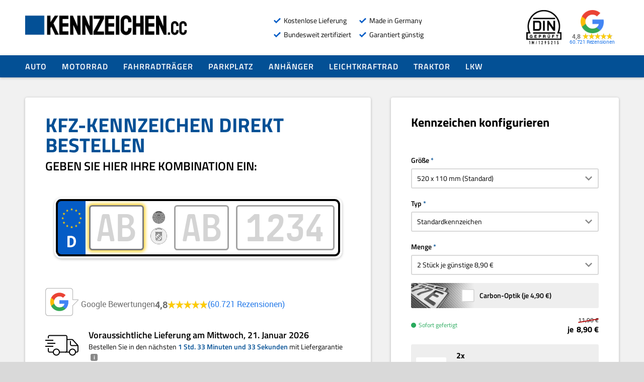

--- FILE ---
content_type: text/html; charset=UTF-8
request_url: https://www.kennzeichen.cc/
body_size: 10313
content:

<!DOCTYPE HTML>
<html lang="de">
<head>
    <meta charset="utf-8">
        <meta name="viewport"
          content="width=device-width,initial-scale=1,minimum-scale=1,maximum-scale=5,user-scalable=no"/>
    <meta http-equiv="X-UA-Compatible" content="IE=EmulateIE11"/>
            <title>kennzeichen.cc - KFZ-Kennzeichen direkt bestellen</title>
    <script src="/public/js/api.min.js?t=1768570839"></script>
                <link rel="preload" href="/fonts/titillium-web/titillium-web-regular.woff2" as="font" type="font/woff2" crossorigin>
    <link rel="preload" href="/fonts/titillium-web/titillium-web-600.woff2" as="font" type="font/woff2" crossorigin>
    <link rel="preload" href="/fonts/titillium-web/titillium-web-700.woff2" as="font" type="font/woff2" crossorigin>
    <link rel="preload" href="/fonts/gl-nummernschild/GlNummernschildMtl.woff2" as="font" type="font/woff2" crossorigin>
            <link rel="stylesheet" href="/css/fonts.css?t=1732622611"
              as="stylesheet" media="print" onload="this.media='all';" type="text/css"/>
        <link rel="stylesheet" href="/files/style-1.css?t=1768570936"
              as="stylesheet" media="print" onload="this.media='all';document.getElementById('critical-css')?.remove();" type="text/css"/>
        <link fetchpriority="high" rel="preload" href=/files/logo.webp as="image"/>
    <link rel="preload" href="/images/carbon-upgrade.webp" as="image"/>
    <link rel="preload" href="/images/icon-trust.webp" as="image"/>
    <link rel="preload" href="/images/icon-google-new.webp" as="image"/>
    <link rel="preload" href="/images/icon-google-bubble.webp" as="image"/>
    <link rel="preload" href="/images/icon-din.webp" as="image"/>
    <link rel="shortcut icon" type="image/x-icon" href="/files/favicon.ico">
        </head>
<body class="landingpage landingpage-1">
    <style id="critical-css">
                body {
            display: none;
        }

            </style>
<script>
    const UPSELLING_PRODUCT_PARKING_LOT_POSITION = 1;
const UPSELLING_PRODUCT_TRAILER_POSITION = 2;
const PRODUCT_3IN1_COMBI_ENABLED_GLOBAL = true;
const PRODUCT_SIZE_PARKING_LOT_UPSELLING = '520x114';
const PRODUCT_SIZE_TRAILER_UPSELLING = '520x110';

const PRODUCT_ID_LICENSE_PLATE_HOLDER_PRINTED = 1;
const PRODUCT_ID_LICENSE_PLATE = 2;
const PRODUCT_ID_SAFETY_VEST = 3;
const PRODUCT_ID_3IN1_COMBI = 4;
const PRODUCT_ID_WARNING_TRIANGLE = 5;
const PRODUCT_ID_SPEED_STICKERS_ALU = 6;
const PRODUCT_ID_SPEED_STICKERS = 7;
const PRODUCT_ID_LICENSE_PLATE_HOLDER_STATES = 8;
const PRODUCT_ID_LICENSE_PLATE_HOLDER_META_CHROM = 9;
const PRODUCT_ID_LICENSE_PLATE_ASSEMBLY_TOOL = 10;
const PRODUCT_ID_LICENSE_PLATE_HOLDER_ERUSTAR  = 11;
const PRODUCT_ID_LICENSE_PLATE_HOLDER_ERUCARAT = 12;
const PRODUCT_ID_LICENSE_PLATE_HOLDER_ERUT = 13;
const PRODUCT_ID_LICENSE_PLATE_HOLDER_SIMPLE_FIX = 14;
const PRODUCT_ID_EMISSION_STICKER = 15;

const GROSS_PRICE_LENGTH = 6;

const NUMBER_RESERVATION = 'NUMBER_RESERVATION';

const ROUTE_ORDER_PAYMENT_REQUEST_PATH = '/checkout/orderPaymentRequest';


const ROUTE_RESERVED = '/wunschkennzeichen';
const ROUTE_RESERVED_CHECKOUT_ACCESSORIES = '/wunschkennzeichen/checkout-accessories';
const ROUTE_RESERVED_CHECKOUT_ADDRESS = '/wunschkennzeichen/checkout1';
const ROUTE_CHECKOUT_ADDRESS = '/checkout1';
const ROUTE_RESERVED_CHECKOUT_PAYMENT = '/wunschkennzeichen/checkout2';
const ROUTE_CHECKOUT_PAYMENT = '/checkout2';
const ROUTE_VEHICLE_DEREGISTRATION = '/kfz-abmeldung';
const ROUTE_VEHICLE_DEREGISTRATION_CHECKOUT_ADDRESS = '/kfz-abmeldung/checkout1';
const ROUTE_VEHICLE_DEREGISTRATION_CHECKOUT_PAYMENT = '/kfz-abmeldung/checkout2';
const ROUTE_VEHICLE_DEREGISTRATION_UPDATE_LICENSE_PLATE_RESERVATION_INCLUDED = '/kfz-abmeldung/updateLicensePlateReservationIncluded';
const ROUTE_VEHICLE_DEREGISTRATION_ADD_ITEM = '/kfz-abmeldung/addItem';
const ROUTE_VEHICLE_DEREGISTRATION_FEEDBACK_CHECKOUT = '/kfz-abmeldung/checkout-data';

const ROUTE_VEHICLE_REGISTRATION = '/kfz-anmeldung';
const ROUTE_VEHICLE_REGISTRATION_CHECKOUT_ADDRESS = '/kfz-anmeldung/checkout1';
const ROUTE_VEHICLE_REGISTRATION_CHECKOUT_PAYMENT = '/kfz-anmeldung/checkout2';
const ROUTE_VEHICLE_REGISTRATION_ADD_ITEM = '/kfz-anmeldung/addItem';
const ROUTE_VEHICLE_REGISTRATION_FEEDBACK_CHECKOUT = '/kfz-anmeldung/checkout-data';
const ROUTE_VEHICLE_REGISTRATION_FEEDBACK_LOAD = '/kfz-anmeldung/feedback/load';
const ROUTE_VEHICLE_REGISTRATION_FEEDBACK_UPDATE = '/kfz-anmeldung/feedback/update';

const IDNOW_REDIRECT_URL = 'https://go.idnow.de';
const IDNOW_AUTOIDENT_CUSTOMER = 'kennzeichenservicesamlauto';
const IDNOW_AUTOIDENT_POA_CUSTOMER = 'kennzeichenservicespoaamlauto';
const IDNOW_INSTANTSIGN_CUSTOMER = 'kennzeichenservicesinstantsign';

    let googleRating = {
        title: "Google Bewertungen",
        averageRating: "4,8",
        totalRatings: "60.721",
        percentage: " 98%",
        targetUrl: "https://g.page/r/CVnOfm3R9W-yEAg/"
    }

    const createUrl = (path, params = null) => {
        let url = new URL(path, document.location);
        if (params && typeof params === 'object') {
            for (const [key, value] of Object.entries(params)) {
                url.searchParams.append(key, value);
            }
        }
        return url.pathname + url.search;
    }

</script>

<header class="header">
            <div class="header-wrapper">
                                      <a href="/" title="KFZ-Kennzeichen direkt bestellen" class="header-logo">
              <picture>
          <source srcset="/files/logo.webp" type="image/webp" height="80px" width="auto"/>
          <img src="/files/logo.png" alt="KFZ-Kennzeichen direkt bestellen" height="80px" width="auto"/>
      </picture></a>
                                <ul class="header-features">
                    <li>Kostenlose Lieferung</li>
                <li>Bundesweit zertifiziert</li>
        <li>Made in Germany</li>
        <li>Garantiert günstig</li>
    </ul>
                    <div class="header-icons">
      <div onclick="window.open('https://www.dincertco.tuv.com/registrations/60168568?locale=de', '_blank')" class="header-icon header-tuev"></div>
    <div onclick="window.open('https://g.page/r/CVnOfm3R9W-yEAg/', '_blank')" class="header-icon header-trust">
        <div class="header-trust-rating-wrapper">
            <span class="trust-rating-text">Google Bewertungen</span>
            <span class="header-trust-rating-current">
              <span class="percentage">4,8</span>
              <span class="stars rating">
                <span style="width: 98%;">
              </span></span>
            </span>
            <span class="header-trust-rating-total-ratings">
              <span class="percentage">4,8</span>
              <span class="total-ratings">60.721</span>
            </span>
        </div>
    </div>
  </div>
<script type="text/javascript">
  const handleInfoIconClick = () => {
    scrollToElement(document.querySelector('.registration-office-info'));
  }
</script>
                                                        <a class="sitemenu-open" onclick="showSitemenu(true)"
    title="Navigation öffnen"><span class="patty"></span><span class="patty"></span><span
    class="patty"></span><span class="text">menu</span></a>                        </div>
</header>
            <div id="layer-exit" class="layer" style="display: none; z-index: 11001">
    <div class="layer-header">
        <div class="title" id="exitLayerTitle">Konfiguration beenden?</div>
        <div class="subtitle"><span class="emphasize">Jetzt vorteile sichern und sparen</span></div>
    </div>
    <div class="layer-exit">
        <div class="layer-exit-thumb">
            <div class="numberplate-thumb"></div>
        </div>
        <div class="layer-exit-text">
            <ul>
                <li class="trust">
                    <span class="trust-rating-text">Google Bewertungen</span>
                    <span class="trust-rating-grade">4,8</span>
                    <span class="trust-rating-stars rating"><span style="width: 98%;"></span></span>
                </li>
                <li><strong>Voraussichtliche Lieferung</strong> bis Mittwoch, 21. Januar 2026</li>
                <li><strong>Bis zu 70% günstiger</strong> als vor Ort</li>
                <li><strong>DIN zertifiziert</strong> und auf jeder Zulassungsstelle akzeptiert</li>
            </ul>
        </div>
    </div>
    <div class="layer-summary">
        <button onclick="showExitLayer(false)" class="layer-summary-button" id="exitLayerButton">Konfiguration
            fortsetzen
        </button>
        <div class="layer-summary-trust">
            <ul>
                <li class="text">Google Bewertungen</li>
                <li class="grade">4,8 <span class="stars rating"><span style="width: 98%;"></span></span></li>
                <li class="total-ratings">60.721 Rezensionen</li>
            </ul>        </div>
    </div>
</div>
<div id="layer-blur" class="layer-blur" style="display: none"></div>
                <script defer type="text/javascript">
            document.addEventListener('DOMContentLoaded', () => {
                Sentry.init({
                    dsn: "https://783f3d47ed02f6e11a782257189cdba6@sentry.berenz-it.com/4",
                    environment: "production",
                    tracesSampleRate: 1.0,
                    replaysSessionSampleRate: 0.05,
                    replaysOnErrorSampleRate: 0.1,
                });
            });
        </script>
        <script
                src="/public/js-min/sentry.min.js"
                crossorigin="anonymous"
        ></script>
        <nav class="nav">
    <ul class="vehicle-list">
                    
                                                            <li>
                    <a onclick="quicklinkTo('CAR', 'REGULAR')">Auto</a>
                                            <ul>
                                                            <li>
                                    <a onclick="quicklinkTo('CAR', 'REGULAR')">Standardkennzeichen</a>
                                </li>
                                                            <li>
                                    <a onclick="quicklinkTo('CAR', 'REGULAR_SEASON')">Saisonkennzeichen</a>
                                </li>
                                                            <li>
                                    <a onclick="quicklinkTo('CAR', 'ELECTRIC')">E-Kennzeichen</a>
                                </li>
                                                            <li>
                                    <a onclick="quicklinkTo('CAR', 'HISTORICAL')">H-Kennzeichen</a>
                                </li>
                                                            <li>
                                    <a onclick="quicklinkTo('CAR', 'TAX_FREE')">Grünes Kennzeichen</a>
                                </li>
                                                            <li>
                                    <a onclick="quicklinkTo('CAR', 'ELECTRIC_SEASON')">E-Saisonkennzeichen</a>
                                </li>
                                                            <li>
                                    <a onclick="quicklinkTo('CAR', 'HISTORICAL_SEASON')">H-Saisonkennzeichen</a>
                                </li>
                                                    </ul>
                                    </li>
            
                                
                                                            <li>
                    <a onclick="quicklinkTo('MOTORCYCLE', 'REGULAR')">Motorrad</a>
                                            <ul>
                                                            <li>
                                    <a onclick="quicklinkTo('MOTORCYCLE', 'REGULAR')">Standardkennzeichen</a>
                                </li>
                                                            <li>
                                    <a onclick="quicklinkTo('MOTORCYCLE', 'REGULAR_SEASON')">Saisonkennzeichen</a>
                                </li>
                                                            <li>
                                    <a onclick="quicklinkTo('MOTORCYCLE', 'ELECTRIC')">E-Kennzeichen</a>
                                </li>
                                                            <li>
                                    <a onclick="quicklinkTo('MOTORCYCLE', 'HISTORICAL')">H-Kennzeichen</a>
                                </li>
                                                            <li>
                                    <a onclick="quicklinkTo('MOTORCYCLE', 'TAX_FREE')">Grünes Kennzeichen</a>
                                </li>
                                                            <li>
                                    <a onclick="quicklinkTo('MOTORCYCLE', 'ELECTRIC_SEASON')">E-Saisonkennzeichen</a>
                                </li>
                                                            <li>
                                    <a onclick="quicklinkTo('MOTORCYCLE', 'HISTORICAL_SEASON')">H-Saisonkennzeichen</a>
                                </li>
                                                    </ul>
                                    </li>
            
                                
                                                            <li>
                    <a onclick="quicklinkTo('BIKE_RACK', 'REGULAR')">Fahrradträger</a>
                                            <ul>
                                                            <li>
                                    <a onclick="quicklinkTo('BIKE_RACK', 'REGULAR')">Standardkennzeichen</a>
                                </li>
                                                            <li>
                                    <a onclick="quicklinkTo('BIKE_RACK', 'REGULAR_SEASON')">Saisonkennzeichen</a>
                                </li>
                                                            <li>
                                    <a onclick="quicklinkTo('BIKE_RACK', 'ELECTRIC')">E-Kennzeichen</a>
                                </li>
                                                            <li>
                                    <a onclick="quicklinkTo('BIKE_RACK', 'HISTORICAL')">H-Kennzeichen</a>
                                </li>
                                                            <li>
                                    <a onclick="quicklinkTo('BIKE_RACK', 'TAX_FREE')">Grünes Kennzeichen</a>
                                </li>
                                                            <li>
                                    <a onclick="quicklinkTo('BIKE_RACK', 'ELECTRIC_SEASON')">E-Saisonkennzeichen</a>
                                </li>
                                                            <li>
                                    <a onclick="quicklinkTo('BIKE_RACK', 'HISTORICAL_SEASON')">H-Saisonkennzeichen</a>
                                </li>
                                                    </ul>
                                    </li>
            
                                
                                                            <li>
                    <a onclick="quicklinkTo('PARKING_LOT', 'REGULAR')">Parkplatz</a>
                                    </li>
            
                                
                                                            <li>
                    <a onclick="quicklinkTo('TRAILER', 'REGULAR')">Anhänger</a>
                                            <ul>
                                                            <li>
                                    <a onclick="quicklinkTo('TRAILER', 'REGULAR')">Standardkennzeichen</a>
                                </li>
                                                            <li>
                                    <a onclick="quicklinkTo('TRAILER', 'REGULAR_SEASON')">Saisonkennzeichen</a>
                                </li>
                                                            <li>
                                    <a onclick="quicklinkTo('TRAILER', 'ELECTRIC')">E-Kennzeichen</a>
                                </li>
                                                            <li>
                                    <a onclick="quicklinkTo('TRAILER', 'HISTORICAL')">H-Kennzeichen</a>
                                </li>
                                                            <li>
                                    <a onclick="quicklinkTo('TRAILER', 'TAX_FREE')">Grünes Kennzeichen</a>
                                </li>
                                                            <li>
                                    <a onclick="quicklinkTo('TRAILER', 'ELECTRIC_SEASON')">E-Saisonkennzeichen</a>
                                </li>
                                                            <li>
                                    <a onclick="quicklinkTo('TRAILER', 'HISTORICAL_SEASON')">H-Saisonkennzeichen</a>
                                </li>
                                                    </ul>
                                    </li>
            
                                
                                                            <li>
                    <a onclick="quicklinkTo('LIGHT_MOTORCYCLE', 'REGULAR')">Leichtkraftrad</a>
                                            <ul>
                                                            <li>
                                    <a onclick="quicklinkTo('LIGHT_MOTORCYCLE', 'REGULAR')">Standardkennzeichen</a>
                                </li>
                                                            <li>
                                    <a onclick="quicklinkTo('LIGHT_MOTORCYCLE', 'REGULAR_SEASON')">Saisonkennzeichen</a>
                                </li>
                                                            <li>
                                    <a onclick="quicklinkTo('LIGHT_MOTORCYCLE', 'ELECTRIC')">E-Kennzeichen</a>
                                </li>
                                                            <li>
                                    <a onclick="quicklinkTo('LIGHT_MOTORCYCLE', 'HISTORICAL')">H-Kennzeichen</a>
                                </li>
                                                            <li>
                                    <a onclick="quicklinkTo('LIGHT_MOTORCYCLE', 'TAX_FREE')">Grünes Kennzeichen</a>
                                </li>
                                                            <li>
                                    <a onclick="quicklinkTo('LIGHT_MOTORCYCLE', 'ELECTRIC_SEASON')">E-Saisonkennzeichen</a>
                                </li>
                                                            <li>
                                    <a onclick="quicklinkTo('LIGHT_MOTORCYCLE', 'HISTORICAL_SEASON')">H-Saisonkennzeichen</a>
                                </li>
                                                    </ul>
                                    </li>
            
                                
                                                            <li>
                    <a onclick="quicklinkTo('TRACTOR', 'REGULAR')">Traktor</a>
                                            <ul>
                                                            <li>
                                    <a onclick="quicklinkTo('TRACTOR', 'REGULAR')">Standardkennzeichen</a>
                                </li>
                                                            <li>
                                    <a onclick="quicklinkTo('TRACTOR', 'REGULAR_SEASON')">Saisonkennzeichen</a>
                                </li>
                                                            <li>
                                    <a onclick="quicklinkTo('TRACTOR', 'ELECTRIC')">E-Kennzeichen</a>
                                </li>
                                                            <li>
                                    <a onclick="quicklinkTo('TRACTOR', 'HISTORICAL')">H-Kennzeichen</a>
                                </li>
                                                            <li>
                                    <a onclick="quicklinkTo('TRACTOR', 'TAX_FREE')">Grünes Kennzeichen</a>
                                </li>
                                                            <li>
                                    <a onclick="quicklinkTo('TRACTOR', 'ELECTRIC_SEASON')">E-Saisonkennzeichen</a>
                                </li>
                                                            <li>
                                    <a onclick="quicklinkTo('TRACTOR', 'HISTORICAL_SEASON')">H-Saisonkennzeichen</a>
                                </li>
                                                    </ul>
                                    </li>
            
                                
                                                            <li>
                    <a onclick="quicklinkTo('TRUCK', 'REGULAR')">LKW</a>
                                            <ul>
                                                            <li>
                                    <a onclick="quicklinkTo('TRUCK', 'REGULAR')">Standardkennzeichen</a>
                                </li>
                                                            <li>
                                    <a onclick="quicklinkTo('TRUCK', 'REGULAR_SEASON')">Saisonkennzeichen</a>
                                </li>
                                                            <li>
                                    <a onclick="quicklinkTo('TRUCK', 'ELECTRIC')">E-Kennzeichen</a>
                                </li>
                                                            <li>
                                    <a onclick="quicklinkTo('TRUCK', 'HISTORICAL')">H-Kennzeichen</a>
                                </li>
                                                            <li>
                                    <a onclick="quicklinkTo('TRUCK', 'TAX_FREE')">Grünes Kennzeichen</a>
                                </li>
                                                            <li>
                                    <a onclick="quicklinkTo('TRUCK', 'ELECTRIC_SEASON')">E-Saisonkennzeichen</a>
                                </li>
                                                            <li>
                                    <a onclick="quicklinkTo('TRUCK', 'HISTORICAL_SEASON')">H-Saisonkennzeichen</a>
                                </li>
                                                    </ul>
                                    </li>
            
                                </ul>
</nav>

<script type="text/javascript">
    const navigateAfterReload = (vehicleType, displayType, size = null, isWKZ = false) => {
        sessionStorage.setItem('callQuickLinkTo', JSON.stringify({
            vehicleType: vehicleType,
            displayType: displayType,
            size: size,
            isWKZ: isWKZ,
            isEmissionSticker: vehicleType.toUpperCase().includes('EMISSION_STICKER')
        }));
        window.location.href = ROUTE_RESERVED;
    }
</script>
    <main class="main">
        <div class="main-wrapper">
            <div class="landingpage-col1">
                <noscript>
    <div class="block block-product" style="background: #F4C915">
        <div style="text-align: center">
            Bitte aktivieren Sie Javascript in ihrem Browser.
        </div>
    </div>
</noscript>
                <div class="block block-product">
                    <div class="block-headline">
                        <h1 id="headline">KFZ-Kennzeichen direkt bestellen</h1>
                        <h2>Geben Sie hier Ihre Kombination ein:</h2>
                    </div>
                    
<div id="numberplate-container">
    <div id="numberplate" class="numberplate" style="display: none;">
        <div id="numberplate-wrapper" class="numberplate-wrapper">
            <div class="numberplate-field field1 w2">
                <input type="text"
                       onkeypress="return typeof isKeyLetter === 'undefined' ? false : isKeyLetter(event, true, false)"
                       disabled="disabled"
                       style="opacity: 0.2"
                       name="numberplate-field-1" id="numberplate-field-1"
                       oninput="checkNumberplateFieldLength(this, false, true)"
                       onkeyup="return regionUpdate(this)"
                       value=""
                       placeholder="AB" maxlength="3"
                       autocomplete="off"
                       onfocusout="return getRegistrationOfficeServices()"
                       data-field-length="2"
                />
                <span class="pointer" id="district-label"></span>
            </div>
            <div id="numberplate-sticker" class="numberplate-sticker sticker-preview">
                <div class="sticker-1 plakette "
                     id="sticker-1"></div>
                <div class="sticker-2 wappen "
                     id="sticker-2"></div>
            </div>
            <div class="numberplate-field field2 w2">
                <input type="text"
                       disabled="disabled"
                       style="opacity: 0.2"
                       onkeypress="return typeof isKeyLetter === 'undefined' ? false : isKeyLetter(event, false, typeof shop !== 'undefined' ? shop.getWkzMode() : false)"
                       name="numberplate-field-2" id="numberplate-field-2"
                       oninput="checkNumberplateFieldLength(this, false, true)"
                       value=""
                       placeholder="AB"
                       maxlength="2"
                       autocomplete="off"
                       data-field-length="2"
                />
                <span class="pointer"></span>
            </div>
            <div class="numberplate-field field3 w4">
                <input type="text"
                       disabled="disabled"
                       style="opacity: 0.2"
                       onkeypress="return typeof handleInputOnField3 === 'undefined' ? false : handleInputOnField3(event)"
                       name="numberplate-field-3" id="numberplate-field-3"
                       oninput="checkNumberplateFieldLength(this, false, true)"
                       onkeyup="return checkEmissionStickerInputError()"
                       value=""
                       placeholder=""
                       maxlength="4"
                       autocomplete="off"
                       data-field-length="4"
                />
                <span class="pointer"></span>
            </div>
            <div id="numberplate-text" class="numberplate-text" style="display: none"></div>
            <div id="numberplate-seasonal-text" class="numberplate-text" style="display: none"></div>
            <div class="numberplate-field field-parking" style="display: none">
                <input type="text" onkeypress="return isKeyAllowedForParking(event)"
                       id="numberplate-field-parking"
                       class="numberplate-field-parking"
                       placeholder="PARKPLATZ" maxlength="9" autocomplete="off"
                       oninput="replaceParkingChars()"
                       value=""/>
                <span class="pointer"></span>
            </div>
        </div>

        <div class="error-messages-label" id="error-messages-label"></div>
    </div>
</div>


<script>

    const regionUpdate = (element) => {
        publish(eventTypes.REGION_CODE_UPDATE, {regionCode: element.value.toUpperCase()});
    }

    const defaultField3Placeholder = '1234';
    const defaultField3PlaceholderEmissionSticker = '1234';

        const replaceParkingChars = () => {
        fieldParking.value = fieldParking.value.replace(/[^a-zaöäü0-9\s]/gmi, "");
        document.dispatchEvent(new CustomEvent(eventTypes.NUMBER_PLATE_UPDATE_REACT, {
            detail: {
                licensePlate: shop.getLicensePlate(),
                placeholders: [field1.placeholder, field2.placeholder, field3.placeholder]
            }
        }));
    }
</script>
                    <div class="landingpage-features landingpage-features-numberplate">
                        <ul>
                            <li class="trust">
                                <a href="https://g.page/r/CVnOfm3R9W-yEAg/" target="_blank">
                                    <span class="trust-rating-text">Google Bewertungen</span>
                                </a>
                                <span class="trust-rating-open"
                                      onclick="document.querySelector('#').classList.toggle('visible'); this.parentElement.classList.toggle('show-details')">
                                  <span class="trust-rating-grade">4,8</span>
                                  <span class="trust-rating-stars rating"><span style="width: 98%;"></span></span>
                                  <span class="item-rating-total-ratings" onclick="window.open('https://g.page/r/CVnOfm3R9W-yEAg/', '_blank')">60.721<span class="rezensionen"> Rezensionen</span></span>
                                </span>
                            </li>
                            <li class="deliverytime tooltip-info-hover-container">
                                <span class="deliverytime-description">
    Bestellen Sie
<span class="order-timer-container">
                        in den nächsten <span class="order-timer"
              data-delivery-date=2026-01-21
              data-delivery-hour=18
            >33 Minuten und 37 Sekunden</span>
            </span>
mit Liefergarantie
</span>
<div class="tooltip-info">
    <div class="tooltip-info-icon">i</div>
    <div class="tooltip-info-details">
        <div class="tooltip-info-details-wrapper deliverytime-details">
            <p>Unser Versanddienstleister DHL gibt die Zustelldauer für Pakete
                innerhalb von Deutschland mit einer Laufzeit von 1-3 Werktagen an.</p>
            <p>Über 95% unserer Kunden erhalten Ihre Bestellung jedoch schon am
                nächsten Werktag wenn der Bestelleingang vor 18 Uhr lag.</p>
            <p>Sollte das Paket nach Ablauf von 5 Werktagen bei Ihnen nicht
                angekommen sein bieten wir Ihnen eine kostenfreie Ersatzlieferung
                oder die vollständige Rückerstattung Ihres Kaufpreises an.</p>
        </div>
    </div>
</div>
                            </li>
                        </ul>
                    </div>
                    <div class="features">
                        <div class="item trust tooltip-info-hover-container">
    <a href="https://g.page/r/CVnOfm3R9W-yEAg/" target="_blank"></a>
    <div class="item-wrapper">
        <div class="item-rating">
            <span class="item-rating-title">Google Bewertungen</span>
            <span class="item-rating-grade">4,8</span>
            <span class="item-rating-stars rating"><span style="width: 98%;"></span></span>
            <span class="item-rating-total-ratings" onclick="window.open('https://g.page/r/CVnOfm3R9W-yEAg/', '_blank')">60.721 <span class="suffix">Rezensionen</span></span>
        </div>
    </div>
</div>
                        <div class="item deliverytime mobile tooltip-info-hover-container">
                            <div class="item-wrapper">
                                <div class="item-name">
                                    <span>Voraussichtliche Lieferung am</span>
                                    <span>Mittwoch, 21. Januar 2026</span>
                                </div>
                                <div class="item-description">
                                    <span class="deliverytime-description">
    Bestellen Sie
<span class="order-timer-container">
                        in den nächsten <span class="order-timer"
              data-delivery-date=2026-01-21
              data-delivery-hour=18
            >33 Minuten und 37 Sekunden</span>
            </span>
mit Liefergarantie
</span>
<div class="tooltip-info">
    <div class="tooltip-info-icon">i</div>
    <div class="tooltip-info-details">
        <div class="tooltip-info-details-wrapper deliverytime-details">
            <p>Unser Versanddienstleister DHL gibt die Zustelldauer für Pakete
                innerhalb von Deutschland mit einer Laufzeit von 1-3 Werktagen an.</p>
            <p>Über 95% unserer Kunden erhalten Ihre Bestellung jedoch schon am
                nächsten Werktag wenn der Bestelleingang vor 18 Uhr lag.</p>
            <p>Sollte das Paket nach Ablauf von 5 Werktagen bei Ihnen nicht
                angekommen sein bieten wir Ihnen eine kostenfreie Ersatzlieferung
                oder die vollständige Rückerstattung Ihres Kaufpreises an.</p>
        </div>
    </div>
</div>
                                </div>
                            </div>
                        </div>
                                                    <div class="item freeshipping mobile">
                                <div class="item-wrapper">
                                    <div class="item-name">
                                        <span>Kostenloser</span>
                                        <span>Versand</span>
                                    </div>
                                    <div class="item-description numberplate-description">
                                        Die Kennzeichen kommen bequem und kostenfrei zu Ihnen nach Hause
                                    </div>
                                    <div class="item-description emissionsticker-description">
                                        Die Plakette kommt bequem und kostenfrei zu Ihnen nach Hause
                                    </div>
                                </div>
                            </div>
                                                <div class="item dinstandard">
                            <div class="item-wrapper">
                                <div class="item-name">
                                    <span>Geprüft nach</span>
                                    <span>DIN-Norm</span>
                                </div>
                                <div class="item-description numberplate-description">
                                    Unsere Kennzeichen sind geprüft, zertifiziert und bundesweit anerkannt
                                </div>
                                <div class="item-description emissionsticker-description">
                                    Unsere Plaketten sind geprüft, zertifiziert und bundesweit anerkannt
                                </div>
                            </div>
                        </div>
                    </div>
                </div>
            </div>
            <div class="landingpage-col2">
                <div class="block block-configuration">
                    <div class="block-title" >Kennzeichen konfigurieren</div>
<div id="overview" class="overview">
    <div class="overview-summary">
        <div class="emission-sticker-preview">
            <div class="title" id="overview-cart-title">Ihr Kennzeichen</div>
            <div class="emissionsticker-thumb thumb"></div>
        </div>
    </div>
    <div class="overview-cart-image"></div>
</div>
<script type="text/javascript">
    document.addEventListener('shop-loaded', function () {
        renderThumb(shop.getLicensePlate(), document.querySelector('.emissionsticker-thumb'), {eventsEnabled: true});
    });
</script>
                    <div class="form licensePlateForm" >
        <div class="form-field required" id="vehicle-selector-div" style="display: none;"
     displayType="block">
    <label for="vehicle-selector">Fahrzeug</label>
    <div class="select-wrapper">
        <select id="vehicle-selector" onchange="changeVehicle(event)">
                                                                                                                                                                                                                                                    </select>
    </div>
</div>
<script type="text/javascript">
    const changeVehicle = function (event) {
        let vehicleType = event.target.selectedOptions[0].value;
        let displayType = event.target.selectedOptions[0].getAttribute('displayType');
        quicklinkTo(vehicleType, displayType, null, true);
    }
</script>
    <div class="form-field required">
    <label for="size-selector">Größe</label>
    <div class="select-wrapper">
        <select name="size" id="size-selector" onchange="changeSize(); if (typeof setTypeSizeAsText === 'function') setTypeSizeAsText(this.options[selectedIndex].value)"></select>
    </div>
</div>
    <div class="form-field required">
    <label for="type-selector">Typ</label>
    <div class="select-wrapper">
        <select name="type" id="type-selector"
          onchange="changeType(this.options[selectedIndex].id); if (typeof setTypeSizeAsText === 'function') setTypeSizeAsText(this.options[selectedIndex].value);">
        </select>
    </div>
</div>
    <div class="form-wrapper" id="sai-options" style="display: none;">
    <div class="form-group">
        <div class="form-field w50 required">
            <label for="start-month-selector">Von</label>
            <div class="select-wrapper">
                <select name="start-month-selector" id="start-month-selector"
                        onchange="updateMonth('start-month')"></select>
            </div>
        </div>
        <div class="form-field w50 required">

            <label for="end-month-selector">Bis</label>
            <div class="select-wrapper">
                <select name="end-month-selector" id="end-month-selector"
                        onchange="updateMonth('end-month')"></select>
            </div>
        </div>
    </div>
</div>
    <div class="form-field required">
    <label for="qty-selector">Menge</label>
    <select name="qty-selector" id="qty-selector" onchange="updatePrice()">
    </select>
</div>
    <div class="form-field">
    <div class="group carbon-upgrade">
        <input type="checkbox" id="carbon-checkbox"
               onchange="setCarbonOptic(this.checked); changeType(undefined, false)"
               >
        <label class="label-checkbox" for="carbon-checkbox">Carbon-Optik (je <span
                    id="carbon-upgrade-price">--,--</span>)</label>
    </div>
</div>
    <div class="form-field" style="display: none">
    <div class="group">
        <input type="checkbox" style="display: none;" id="emission-sticker-checkbox"
               >
        <label class="label-checkbox" for="emission-sticker-checkbox"></label>
    </div>
</div>

    <div id="availability-info" class="form-availability availability green">
        Sofort gefertigt
    </div>

    <div class="form-price price">
        <span id="strike-price" class="strike"></span>
        <div class="price-text-wrapper">
            <span id="price-phrase" class="sale">je</span>
            <div id="price" class="sale">--,-- €</div>
        </div>
    </div>
    <div class="form-upselling upselling" id="upselling">
    </div>
</div>
                        <div id="emission-sticker-info" class="emission-sticker-info">
    </div>                    <div class="summary">
                        <div id="summary-price" class="summary-price" style="display: none">
                            Gesamt: <span id="summaryPrice">--,-- €</span>
                            <small>Inkl. Mehrwertsteuer</small>
                        </div>
                        <div class="summary-button-container">
                            <div class="summary-button-wrapper sticky"
                                 style="width: 100%">
                                <button type="submit" id="summary-button"
                                        class="summary-button loading icon-button secure"
                                        onclick="if(!this.classList.contains('loading'))validateInput()"
                                        style="width: 100%"
                                >
                                    Weiter
                                </button>
                            </div>
                        </div>
                    </div>
                </div>
            </div>
            <div class="landingpage-features">
                <ul>
                    <li class="trust trust-expandable">
    <a href="https://g.page/r/CVnOfm3R9W-yEAg/" target="_blank">
        <span class="trust-rating-text">Google Bewertungen</span>
    </a>
    <span class="trust-rating-open"
          onclick="document.querySelector('#trust-details-mobile-footer').classList.toggle('visible'); this.parentElement.classList.toggle('show-details')">
    <span class="trust-rating-grade">4,8</span>
    <span class="trust-rating-stars rating"><span style="width: 98%;"></span></span>
    <span class="trust-show-details"></span>
    </span>
</li>

<div class="trust-details" id="trust-details-mobile-footer">
            <div class="trust-score">
                        <div class="trust-score-stars">5 Sterne</div>
            <div class="trust-score-bar">
                <div class="trust-score-bar-fill" style="width: 96%"></div>
            </div>
            <div class="trust-score-percentage">
                96 %
            </div>
        </div>
            <div class="trust-score">
                        <div class="trust-score-stars">4 Sterne</div>
            <div class="trust-score-bar">
                <div class="trust-score-bar-fill" style="width: 3%"></div>
            </div>
            <div class="trust-score-percentage">
                3 %
            </div>
        </div>
            <div class="trust-score">
                        <div class="trust-score-stars">3 Sterne</div>
            <div class="trust-score-bar">
                <div class="trust-score-bar-fill" style="width: 0.3%"></div>
            </div>
            <div class="trust-score-percentage">
                <1 %
            </div>
        </div>
            <div class="trust-score">
                        <div class="trust-score-stars">2 Sterne</div>
            <div class="trust-score-bar">
                <div class="trust-score-bar-fill" style="width: 0.3%"></div>
            </div>
            <div class="trust-score-percentage">
                <1 %
            </div>
        </div>
            <div class="trust-score">
                        <div class="trust-score-stars">1 Stern</div>
            <div class="trust-score-bar">
                <div class="trust-score-bar-fill" style="width: 0.3%"></div>
            </div>
            <div class="trust-score-percentage">
                <1 %
            </div>
        </div>
    </div>                                            <li>Kostenlose Lieferung</li>
                                        <li>Bundesweit zertifiziert</li>
                    <li>Made in Germany</li>
                    <li>Garantiert günstig</li>
                </ul>
            </div>
        </div>
    </main>
    <div id="layer-carbon" class="layer" style="display:none">
    <div class="layer-header">
        <div class="title">Carbon Upgrade</div>
        <div class="subtitle"><span class="emphasize">Direkt mitbestellen</span>
            für je <span class="carbon-price"></span>
        </div>
    </div>
    <div class="layer-upsell">
        <div class="layer-upsell-thumb">
            <div class="carbon-info"></div>
            <div class="numberplate-thumb">
                <div class="thumb-numberplate-wrapper">
                    <span id="carbonlayer-numberplate-field-1" class="numberplate-field carbon-pattern"></span>
                    <span id="carbonlayer-numberplate-sticker" class="numberplate-sticker"><span
                                class="sticker-1"></span><span class="sticker-2"></span></span>
                    <span id="carbonlayer-numberplate-field-2" class="numberplate-field carbon-pattern"></span>
                    <span id="carbonlayer-numberplate-field-3" class="numberplate-field carbon-pattern"></span>
                    <span id="carbonlayer-numberplate-text" class="numberplate-text carbon-pattern"></span>
                    <span id="carbonlayer-numberplate-seasonal-text" class="numberplate-text carbon-pattern"></span>
                    <span id="carbonlayer-numberplate-parking" class="numberplate-field-parking"></span>
                </div>
            </div>
        </div>
        <div class="layer-upsell-text">
            <p>Holen Sie sich die sportliche Carbonoptik für Ihr Kennzeichen und machen Sie es zu einem echten
                Hingucker. Unsere Kennzeichen sind DIN geprüft, unter DIN CERTCO Zertifikat Nummer 1M/562431
                eingetragen und somit unbeschränkt für den Straßenverkehr zugelassen.</p>
            <ul>
                <li>Sportliches Design</li>
                <li>100% Amtlich zugelassen</li>
                <li>Hochwertige Carbonoptik</li>
            </ul>
        </div>
    </div>
    <div class="layer-summary">
        <button id="carbonlayer-yes-button" class="layer-summary-button"
                onclick="carbonCheckbox.checked = true; carbonCheckbox.dispatchEvent(new Event('change', { bubbles: true })); if(!this.classList.contains('loading')){addItemToCart()}">
            Ja,
            hinzufügen
        </button>
        <button class="layer-summary-button secondary" id="carbonlayer-no-button"
                onclick="carbonCheckbox.checked = false; carbonCheckbox.dispatchEvent(new Event('change', { bubbles: true })); if(!this.previousElementSibling.classList.contains('loading')){addItemToCart()}">
            Nein, danke
        </button>
    </div>
</div>
<div id="layerEmissionSticker" class="layer layer-badge" style="display:none">
    <div class="layer-header">
        <div class="title">Offizielle Umweltplakette</div>
        <div class="subtitle"><span class="emphasize">Direkt mitbestellen</span>
            für nur <span class="badge-price" id="emission-sticker-price">--,-- €</span>
        </div>
    </div>
    <div class="layer-upsell">
        <div class="layer-upsell-thumb">
            <div class="badge">
                <div class="badge-text"></div>
            </div>
        </div>
        <div class="layer-upsell-text layer-upsell-text-emission-sticker">
            <span class="desktop-hint">Voraussetzung zum Befahren der Umweltzonen in über 50 Städten. Ohne gültige Plakette drohen hohe Bußgelder.</span>
            <ul style="margin-top: 10px;">
                <li>Maschinelle Beschriftung, kein Ausbleichen</li>
                <li>Gültig in allen deutschen Städten</li>
                <li>DIN zertifiziert & amtlich anerkannt
                    <br><span class="faq-anchor" onclick="window.open('/kundenservice#umweltplakette', '_blank')">(mehr Informationen)</span>
                </li>
            </ul>
        </div>
    </div>
    <div class="layer-summary">
        <button id="badgelayer-yes-button" class="layer-summary-button"
                onclick="handleClickOnEmissionStickerLayerYesButton()">
            Ja, hinzufügen
        </button>
        <button class="layer-summary-button secondary" id="badgelayer-no-button"
                onclick="handleClickOnEmissionStickerLayerNoButton()">
            Nein, danke
        </button>
    </div>
</div>

<script type="text/javascript">
    const handleClickOnEmissionStickerLayerYesButton = () => {
        if (typeof emissionStickerCheckbox !== "undefined") {
            // emissionStickerCheckbox is only available on landingpage
            emissionStickerCheckbox.checked = true;
            showEmissionStickerLayer(false);
            checkCarbonUpselling();
        } else {
            // wkz mode on checkout-accessories
            document.dispatchEvent(new CustomEvent('cart-update-event-enable-auto-submit', {detail: {enabled: true}}));
        }
    }
    const handleClickOnEmissionStickerLayerNoButton = () => {
        if (typeof emissionStickerCheckbox !== "undefined") {
            // emissionStickerCheckbox is only available on landingpage
            emissionStickerCheckbox.checked = false;
            showEmissionStickerLayer(false);
            checkCarbonUpselling();
        } else {
            // wkz mode on checkout-accessories
            showEmissionStickerLayer(false)
            window.location.href = ROUTE_CHECKOUT_ADDRESS;
        }
    }
</script>
    <div id="sitemenu" class="sitemenu">
    <a class="sitemenu-close" onclick="showSitemenu(false)" title="Navigation schließen"></a>
    <nav class="sitemenu-nav">
        <ul id="vehicle-options">
                                                                                                    <li class="vehicle-option">
                        <a onclick="handleClickOnProductGroup(this, ['CAR','REGULAR'])"
                        >Auto</a>                        <ul>                            <li>
                            <a onclick="quicklinkTo('CAR', 'REGULAR')">Standardkennzeichen</a>
                            </li>                            <li>
                            <a onclick="quicklinkTo('CAR', 'REGULAR_SEASON')">Saisonkennzeichen</a>
                            </li>                            <li>
                            <a onclick="quicklinkTo('CAR', 'ELECTRIC')">E-Kennzeichen</a>
                            </li>                            <li>
                            <a onclick="quicklinkTo('CAR', 'HISTORICAL')">H-Kennzeichen</a>
                            </li>                            <li>
                            <a onclick="quicklinkTo('CAR', 'TAX_FREE')">Grünes Kennzeichen</a>
                            </li>                            <li>
                            <a onclick="quicklinkTo('CAR', 'ELECTRIC_SEASON')">E-Saisonkennzeichen</a>
                            </li>                            <li>
                            <a onclick="quicklinkTo('CAR', 'HISTORICAL_SEASON')">H-Saisonkennzeichen</a>
                            </li></ul></li>
                                                                                                        <li class="vehicle-option">
                        <a onclick="handleClickOnProductGroup(this, ['MOTORCYCLE','REGULAR'])"
                        >Motorrad</a>                        <ul>                            <li>
                            <a onclick="quicklinkTo('MOTORCYCLE', 'REGULAR')">Standardkennzeichen</a>
                            </li>                            <li>
                            <a onclick="quicklinkTo('MOTORCYCLE', 'REGULAR_SEASON')">Saisonkennzeichen</a>
                            </li>                            <li>
                            <a onclick="quicklinkTo('MOTORCYCLE', 'ELECTRIC')">E-Kennzeichen</a>
                            </li>                            <li>
                            <a onclick="quicklinkTo('MOTORCYCLE', 'HISTORICAL')">H-Kennzeichen</a>
                            </li>                            <li>
                            <a onclick="quicklinkTo('MOTORCYCLE', 'TAX_FREE')">Grünes Kennzeichen</a>
                            </li>                            <li>
                            <a onclick="quicklinkTo('MOTORCYCLE', 'ELECTRIC_SEASON')">E-Saisonkennzeichen</a>
                            </li>                            <li>
                            <a onclick="quicklinkTo('MOTORCYCLE', 'HISTORICAL_SEASON')">H-Saisonkennzeichen</a>
                            </li></ul></li>
                                                                                                        <li class="vehicle-option">
                        <a onclick="handleClickOnProductGroup(this, ['BIKE_RACK','REGULAR'])"
                        >Fahrradträger</a>                        <ul>                            <li>
                            <a onclick="quicklinkTo('BIKE_RACK', 'REGULAR')">Standardkennzeichen</a>
                            </li>                            <li>
                            <a onclick="quicklinkTo('BIKE_RACK', 'REGULAR_SEASON')">Saisonkennzeichen</a>
                            </li>                            <li>
                            <a onclick="quicklinkTo('BIKE_RACK', 'ELECTRIC')">E-Kennzeichen</a>
                            </li>                            <li>
                            <a onclick="quicklinkTo('BIKE_RACK', 'HISTORICAL')">H-Kennzeichen</a>
                            </li>                            <li>
                            <a onclick="quicklinkTo('BIKE_RACK', 'TAX_FREE')">Grünes Kennzeichen</a>
                            </li>                            <li>
                            <a onclick="quicklinkTo('BIKE_RACK', 'ELECTRIC_SEASON')">E-Saisonkennzeichen</a>
                            </li>                            <li>
                            <a onclick="quicklinkTo('BIKE_RACK', 'HISTORICAL_SEASON')">H-Saisonkennzeichen</a>
                            </li></ul></li>
                                                                                                        <li class="vehicle-option">
                        <a onclick="handleClickOnProductGroup(this, ['PARKING_LOT','REGULAR'])"
                        >Parkplatz</a></li>
                                                                                                        <li class="vehicle-option">
                        <a onclick="handleClickOnProductGroup(this, ['TRAILER','REGULAR'])"
                        >Anhänger</a>                        <ul>                            <li>
                            <a onclick="quicklinkTo('TRAILER', 'REGULAR')">Standardkennzeichen</a>
                            </li>                            <li>
                            <a onclick="quicklinkTo('TRAILER', 'REGULAR_SEASON')">Saisonkennzeichen</a>
                            </li>                            <li>
                            <a onclick="quicklinkTo('TRAILER', 'ELECTRIC')">E-Kennzeichen</a>
                            </li>                            <li>
                            <a onclick="quicklinkTo('TRAILER', 'HISTORICAL')">H-Kennzeichen</a>
                            </li>                            <li>
                            <a onclick="quicklinkTo('TRAILER', 'TAX_FREE')">Grünes Kennzeichen</a>
                            </li>                            <li>
                            <a onclick="quicklinkTo('TRAILER', 'ELECTRIC_SEASON')">E-Saisonkennzeichen</a>
                            </li>                            <li>
                            <a onclick="quicklinkTo('TRAILER', 'HISTORICAL_SEASON')">H-Saisonkennzeichen</a>
                            </li></ul></li>
                                                                                                        <li class="vehicle-option">
                        <a onclick="handleClickOnProductGroup(this, ['LIGHT_MOTORCYCLE','REGULAR'])"
                        >Leichtkraftrad</a>                        <ul>                            <li>
                            <a onclick="quicklinkTo('LIGHT_MOTORCYCLE', 'REGULAR')">Standardkennzeichen</a>
                            </li>                            <li>
                            <a onclick="quicklinkTo('LIGHT_MOTORCYCLE', 'REGULAR_SEASON')">Saisonkennzeichen</a>
                            </li>                            <li>
                            <a onclick="quicklinkTo('LIGHT_MOTORCYCLE', 'ELECTRIC')">E-Kennzeichen</a>
                            </li>                            <li>
                            <a onclick="quicklinkTo('LIGHT_MOTORCYCLE', 'HISTORICAL')">H-Kennzeichen</a>
                            </li>                            <li>
                            <a onclick="quicklinkTo('LIGHT_MOTORCYCLE', 'TAX_FREE')">Grünes Kennzeichen</a>
                            </li>                            <li>
                            <a onclick="quicklinkTo('LIGHT_MOTORCYCLE', 'ELECTRIC_SEASON')">E-Saisonkennzeichen</a>
                            </li>                            <li>
                            <a onclick="quicklinkTo('LIGHT_MOTORCYCLE', 'HISTORICAL_SEASON')">H-Saisonkennzeichen</a>
                            </li></ul></li>
                                                                                                        <li class="vehicle-option">
                        <a onclick="handleClickOnProductGroup(this, ['TRACTOR','REGULAR'])"
                        >Traktor</a>                        <ul>                            <li>
                            <a onclick="quicklinkTo('TRACTOR', 'REGULAR')">Standardkennzeichen</a>
                            </li>                            <li>
                            <a onclick="quicklinkTo('TRACTOR', 'REGULAR_SEASON')">Saisonkennzeichen</a>
                            </li>                            <li>
                            <a onclick="quicklinkTo('TRACTOR', 'ELECTRIC')">E-Kennzeichen</a>
                            </li>                            <li>
                            <a onclick="quicklinkTo('TRACTOR', 'HISTORICAL')">H-Kennzeichen</a>
                            </li>                            <li>
                            <a onclick="quicklinkTo('TRACTOR', 'TAX_FREE')">Grünes Kennzeichen</a>
                            </li>                            <li>
                            <a onclick="quicklinkTo('TRACTOR', 'ELECTRIC_SEASON')">E-Saisonkennzeichen</a>
                            </li>                            <li>
                            <a onclick="quicklinkTo('TRACTOR', 'HISTORICAL_SEASON')">H-Saisonkennzeichen</a>
                            </li></ul></li>
                                                                                                        <li class="vehicle-option">
                        <a onclick="handleClickOnProductGroup(this, ['TRUCK','REGULAR'])"
                        >LKW</a>                        <ul>                            <li>
                            <a onclick="quicklinkTo('TRUCK', 'REGULAR')">Standardkennzeichen</a>
                            </li>                            <li>
                            <a onclick="quicklinkTo('TRUCK', 'REGULAR_SEASON')">Saisonkennzeichen</a>
                            </li>                            <li>
                            <a onclick="quicklinkTo('TRUCK', 'ELECTRIC')">E-Kennzeichen</a>
                            </li>                            <li>
                            <a onclick="quicklinkTo('TRUCK', 'HISTORICAL')">H-Kennzeichen</a>
                            </li>                            <li>
                            <a onclick="quicklinkTo('TRUCK', 'TAX_FREE')">Grünes Kennzeichen</a>
                            </li>                            <li>
                            <a onclick="quicklinkTo('TRUCK', 'ELECTRIC_SEASON')">E-Saisonkennzeichen</a>
                            </li>                            <li>
                            <a onclick="quicklinkTo('TRUCK', 'HISTORICAL_SEASON')">H-Saisonkennzeichen</a>
                            </li></ul></li>
                                    </ul>
    </nav>
</div>

    <footer class="footer"
        data-landing-page-id="1"
        data-google-tag-enabled="0"
        data-microsoft-tag-enabled="0"
        data-vehicle-deregistration-enabled="0"
    >
    <div class="footer-wrapper">
        <div class="footer-infos">
            <div class="footer-info">
                <div class="footer-info-title">
                    Service
                </div>
                <button class="customer-service-button" onclick="window.open('/kundenservice', '_blank')">
                    Kundenservice
                </button>
            </div>
            <div class="footer-info">
                <div class="footer-info-title">
                    Informationen
                </div>
                <ul class="footer-links">
                    <li><a href="/datenschutz" target="_blank"
                           onclick="window.open('/datenschutz','_blank'); return false;"
                           title="Datenschutz">Datenschutz</a></li>
                    <li><a href="/widerrufsrecht" target="_blank"
                           onclick="window.open('/widerrufsrecht','_blank'); return false;"
                           title="Widerruf">Widerruf</a></li>
                    <li><a href="/agb" target="_blank"
                           onclick="window.open('/agb','_blank'); return false;"
                           title="AGB">AGB</a></li>
                    <li><a href="/barrierefreiheit" target="_blank"
                           onclick="window.open('/barrierefreiheit','_blank'); return false;"
                           title="Barrierefreiheit">Barrierefreiheit</a></li>
                    <li><a href="/kundeninformationen" target="_blank"
                           onclick="window.open('/kundeninformationen','_blank'); return false;"
                           title="Kundeninformationen">Kundeninformationen</a></li>
                    <li><a href="/impressum" target="_blank"
                           onclick="window.open('/impressum','_blank'); return false;"
                           title="Impressum">Impressum</a></li>
                    <li><a href="https://www.kennzeichenservices.de/" target="_blank"
                           onclick="window.open('https://www.kennzeichenservices.de/','_blank'); return false;"
                           title="Unternehmen">Unternehmen</a></li>
                </ul>
            </div>
            <div class="payment-info footer-info">
                <div class="footer-info-title">
                    Zahlung
                </div>
                <div class="footer-icons payment-icons">
                    <span><img loading="lazy" src="/images/payment-applepay.svg" alt="applepay-icon"></span>
                    <span><img loading="lazy" src="/images/payment-paypal.svg" alt="paypal-icon"></span>
                    <span><img loading="lazy" src="/images/payment-googlepay.svg" alt="googlepay-icon"></span>
                    <span><img loading="lazy" src="/images/payment-visa_mastercard.svg" alt="visa-icon"></span>
                    <span><img loading="lazy" src="/images/payment-rechnung.svg" alt="rechnung-icon"></span>
                    <span><img loading="lazy" src="/images/payment-klarna.svg" alt="klarna-icon"></span>
                    <span><img loading="lazy" src="/images/payment-amex.svg" alt="american-express-icon"></span>
                    <span><img loading="lazy" src="/images/payment-sofort.svg" alt="sofortüberweisung-icon"></span>
                </div>
            </div>
            <div class="shipping-info footer-info">
                <div class="footer-info-title">
                    Versand
                </div>
                <div class="footer-icons shipping-icons">
                    <span><img loading="lazy" src="/images/shipping-dhl.svg" alt="dhl-logo"></span>
                    <span><img loading="lazy" src="/images/klimaneutral.svg" alt="klimaneutral-logo"></span>
                </div>
            </div>
        </div>
    </div>
</footer>
</body>
    <script>
    const landingpageId = 1;
    const cartItemId = false;
        const licensePlate = false;
    
    const licensePlateConfig = {
        'editing': 0,
        'cartProductId': '',
        'quantity': undefined,
        'carbon': '',
        'seasonConfig': {
            'startMonth': '',
            'endMonth': '',
        },
    }
    if (localStorage.getItem('formData') != null) {
        let formData = JSON.parse(localStorage.getItem('formData'))
        formData.force = true;
        localStorage.removeItem('formData')
        request()
            .post('/cart/setUser', formData)
            .onSuccess(result => {
                console.log(result);
            })
            .execute();
    }
</script>
    <script  src="/public/components/shop.bundle.1d3ca62ce37c01e46f4304819a854baeb30744e3.js"></script>
<script src="/public/js/shop.min.js?t=1768570839"></script>
<script src="/public/js/check_campaign_settings.min.js?t=1768570839"></script>
<script src="/public/js/upselling.min.js?t=1768570839"></script>
<script src="/public/js/emission_stickers.min.js?t=1768570839"></script>
<script src="/public/js/landingpage.min.js?t=1768570839"></script>
<script defer src="/public/js/mouse_exit_observer.min.js?t=1768570839"></script>
<script src="/public/js/order_timer.min.js?t=1768570839"></script>
    <script type="text/javascript">
  var attentionInterval = null;
  var originalTitle = document.title;
  document.addEventListener('visibilitychange', function() {
      if (document.visibilityState === 'hidden') {
          document.title = '🚨 Bestellen Sie jetzt, bevor es zu spät ist';
      attentionInterval = window.setInterval(function(){
        if (document.title == '🚨 Bestellen Sie jetzt, bevor es zu spät ist') {
          document.title = 'Bestellen Sie jetzt, bevor es zu spät ist';
        } else {
          document.title = '🚨 Bestellen Sie jetzt, bevor es zu spät ist';
              }
      },500);
      } else if (document.visibilityState === 'visible') {
      clearInterval(attentionInterval);
          document.title = originalTitle;
      }
  });
</script>

<script>
    const priceNumberConfig = {
        currency: 'EUR',
        style: 'currency'
    };
    const page = document.body.classList[0];
    const header = document.querySelector('.header');

    window.previousScrollPosition = 0;
    document.addEventListener('scroll', () => handleScroll());
    document.addEventListener('resize', () => handleScroll());
    document.addEventListener('DOMContentLoaded', () => handleScroll());

    handleScroll = function () {
                typeof handleSummaryButton != 'undefined' && handleSummaryButton();
        typeof handleSearchButton != 'undefined' && handleSearchButton();
                
        /**handleHeader();*/
        window.previousScrollPosition = window.scrollY;
    };

    document.addEventListener("shop-loaded", () => {
        getKennzeichenkreise('landingpage landingpage-1');
                typeof handleSummaryButton != 'undefined' && handleSummaryButton();
        typeof handleSearchButton != 'undefined' && handleSearchButton();
            });

        const campaignSettings = {
        exitIntent: 0,
        exitPrompt: 0,
        backButtonPrompt: 0,
        isReservationEnabled: false,
    }
    </script>

  </html>


--- FILE ---
content_type: text/css
request_url: https://www.kennzeichen.cc/css/fonts.css?t=1732622611
body_size: 71
content:
@import url("../fonts/titillium-web/titillium-web.css");
@import url("../fonts/europlate/europlate.css");
@import url("../fonts/gl-nummernschild/ql-nummernschild.css");
@import url("../fonts/roboto/Roboto.css");

/*# sourceMappingURL=fonts.css.map */


--- FILE ---
content_type: text/css
request_url: https://www.kennzeichen.cc/files/style-1.css?t=1768570936
body_size: 34734
content:
@charset "UTF-8";
@import "style-configuration.css";.layer-blur{background:#444;bottom:0;display:block;height:100%;left:0;position:fixed;right:0;top:0;width:100%;z-index:10000;-webkit-opacity:0.75;-moz-opacity:0.75;opacity:0.75}.layer{background:var(--primaryBlockBackground);border:var(--primaryBlockBorder);border-radius:var(--primaryBlockBorderRadius);box-shadow:var(--primaryBlockShadow);display:block;position:fixed;left:50%;top:50%;width:600px;transform:translate(-50%, -50%);z-index:11000;transition:width 0.2s ease, padding 0.2s ease}.layer .text{margin:1em 0 0 0}.layer .text p{font:400 14px/20px var(--pageFont)}.layer .text.borderbottom{border-bottom:2px solid #eeeeee;margin-bottom:4px}.layer .layer-header{padding:30px;transition:none}.layer .layer-header .title{color:var(--primaryColor);font:700 40px/40px var(--pageFont);margin:0 0 0.2em 0;text-transform:uppercase;transition:font 0.2s ease}.layer .subtitle{color:var(--primaryTextColor);font:400 24px/24px var(--pageFont);text-transform:uppercase;transition:font 0.2s ease}.layer .subtitle .emphasize{font-weight:700}.layer .layer-close{display:block;height:28px;overflow:hidden;position:fixed;right:20px;top:20px;width:28px;cursor:pointer;background-color:transparent}.layer .layer-close::before,.layer .layer-close::after{background:#888;content:"";display:block;height:2px;left:0;position:absolute;top:12px;-webkit-transform-origin:50% 50%;-moz-transform-origin:50% 50%;transform-origin:50% 50%;-webkit-transition:transform 0.2s ease;-moz-transition:transform 0.2s ease;transition:transform 0.2s ease;width:28px}.layer .layer-close::before{-webkit-transform:rotate(-135deg);-moz-transform:rotate(-135deg);transform:rotate(-135deg)}.layer .layer-close::after{-webkit-transform:rotate(-45deg);-moz-transform:rotate(-45deg);transform:rotate(-45deg)}.layer#layer-faq #layer-faq-form,.layer#layer-faq #layer-faq-form-buttons{display:none}.layer#layer-faq.show-form .layer-header{padding-bottom:10px}.layer#layer-faq.show-form #layer-faq-form{display:block}.layer#layer-faq.show-form #layer-faq-form-buttons{display:flex}.layer#layer-faq.show-form #layer-faq-content,.layer#layer-faq.show-form #layer-faq-contact-button{display:none}.layer .layer-wide-button{background:var(--pageMainBackground);width:100%;color:var(--secondaryTextColor);cursor:pointer;font:600 18px/26px var(--pageFont);letter-spacing:2px;padding:18px 30px;text-align:center;text-transform:uppercase;transition:background 0.2s ease, color 0.2s ease, box-shadow 0.2s ease, background-color 0.2s ease;margin-top:auto;border-radius:4px}.layer .layer-wide-button:hover{background:var(--pageBackground)}.layer .layer-wide-bottom-buttons{background:var(--pageMainBackground);border-radius:0 0 4px 4px;display:flex;justify-content:space-between;flex-flow:row nowrap;padding:25px 30px;transition:padding 0.2s ease;margin-top:auto}.layer .layer-wide-bottom-buttons .layer-wide-bottom-button{background:var(--primaryButtonBackgroundColor);border-radius:4px;box-shadow:0 1px 5px 0 rgba(0, 0, 0, 0.25);color:var(--primaryButtonTextColor);cursor:pointer;display:inline-block;flex:0 0 auto;font:600 18px/26px var(--pageFont);letter-spacing:2px;padding:12px 30px;text-align:center;text-transform:uppercase;transition:background 0.2s ease, color 0.2s ease, box-shadow 0.2s ease, background-color 0.2s ease}.layer .layer-wide-bottom-buttons .layer-wide-bottom-button:hover{background:var(--primaryButtonBackgroundColorHover);color:var(--primaryButtonTextColorHover);box-shadow:0 1px 5px 0 rgba(0, 0, 0, 0.5)}.layer .layer-wide-bottom-buttons .layer-wide-bottom-button.secondary{background:transparent;box-shadow:none;color:#888;padding:12px 0}.layer .layer-wide-bottom-buttons .layer-wide-bottom-button.secondary:hover{background:transparent;color:#888;box-shadow:none}.layer .layer-upsell{align-items:center;display:flex;flex-flow:row nowrap;padding:0 30px 30px 30px;transition:padding 0.2s ease}.layer .layer-upsell .layer-upsell-thumb{flex:0 0 auto;font-size:4px}.layer .layer-upsell .layer-upsell-text{flex:1 1 auto;padding:0 0 0 40px}.layer .layer-upsell .layer-upsell-text a{color:var(--primaryTextColor);text-decoration:underline}.layer .layer-upsell .layer-upsell-text a:hover{text-decoration:none}.layer .layer-upsell .layer-upsell-text p{color:var(--primaryTextColor);font:400 14px/20px var(--pageFont);margin:0 0 20px 0}.layer .layer-upsell .layer-upsell-text p.small{color:var(--secondaryTextColor);font:400 12px/18px var(--pageFont)}.layer .layer-upsell .layer-upsell-text ul{color:var(--primaryTextColor);font:400 14px/20px var(--pageFont)}.layer .layer-upsell .layer-upsell-text ul li{margin:0 0 5px 0}.layer .layer-upsell .layer-upsell-text ul li::before{background:url(/images/icon-check.svg) no-repeat 0 0;background-size:14px 14px;content:"";display:block;filter:var(--primaryColorFilter);float:left;height:14px;margin:3px 6px 3px 0;width:14px}.layer .layer-upsell .layer-upsell-text-emission-sticker ul li::before{filter:invert(52%) sepia(93%) saturate(353%) hue-rotate(91deg) brightness(87%) contrast(90%)}.layer .layer-upsell .faq-anchor{cursor:pointer;margin-left:20px;text-decoration:underline}.layer .layer-exit{align-items:center;padding:0 30px 30px 30px;transition:padding 0.2s ease}.layer .layer-exit .layer-exit-thumb{font-size:5px;padding:0 0 30px 0;display:flex;justify-content:center}.layer .layer-exit .layer-exit-text a{color:var(--primaryTextColor);text-decoration:underline}.layer .layer-exit .layer-exit-text a:hover{text-decoration:none}.layer .layer-exit .layer-exit-text p{color:var(--primaryTextColor);font:400 16px/24px var(--pageFont);margin:0 0 20px 0}.layer .layer-exit .layer-exit-text ul{color:var(--primaryTextColor);font:400 16px/24px var(--pageFont)}.layer .layer-exit .layer-exit-text ul li{border-bottom:2px solid #eeeeee;margin:0 0 10px 0;padding:0 0 10px 24px;position:relative}.layer .layer-exit .layer-exit-text ul li:last-child{border-bottom:0;margin:0;padding:0 0 0 24px}.layer .layer-exit .layer-exit-text ul li::before{background:url(/images/icon-check.svg) no-repeat 0 0;background-size:16px 16px;content:"";display:block;filter:var(--primaryColorFilter);float:left;height:16px;margin:4px 8px 4px -24px;position:absolute;width:16px}.layer .layer-exit .layer-exit-text ul li.trust{align-items:center;display:none;flex-flow:row nowrap;justify-content:flex-start}.layer .layer-exit .layer-exit-text ul li.trust .trust-rating-text{flex:0 0 auto;font-weight:400;color:var(--googleRatingTextColor);font-family:var(--googleRatingFont)}.layer .layer-exit .layer-exit-text ul li.trust .trust-rating-stars{flex:0 0 auto;margin:0 8px}.layer .layer-exit .layer-exit-text ul li.trust .trust-rating-grade{flex:0 0 auto;font-weight:600;margin:0 0 0 5px;color:var(--googleRatingTextColor);font-family:var(--googleRatingFont)}.layer .layer-exit .layer-exit-text ul li.trust::before{background:url(/images/icon-google-bubble.png) no-repeat 0 0;background:url(/images/icon-google-bubble.webp) no-repeat 0 0;background-size:20px 20px;filter:none;height:20px;margin:2px 4px 2px -24px;width:20px}.layer .layer-exit .layer-exit-text ul li strong{font-weight:700}.layer .layer-summary{background:#f1f1f1;border-bottom-left-radius:var(--primaryBlockBorderRadius);border-bottom-right-radius:var(--primaryBlockBorderRadius);display:flex;flex-flow:row nowrap;justify-content:space-between;padding:25px 30px;transition:padding 0.2s ease}.layer .layer-summary .layer-summary-trust{align-items:center;display:flex;flex:0 0 auto;flex-flow:row nowrap}.layer .layer-summary .layer-summary-trust::before{background:url(/images/icon-google-bubble.png) no-repeat 0 0;background:url(/images/icon-google-bubble.webp) no-repeat 0 0;background-size:contain;content:"";display:block;flex:0 0 auto;height:50px;margin:12px 5px 0 5px;width:60px}.layer .layer-summary .layer-summary-trust ul{flex:0 0 auto}.layer .layer-summary .layer-summary-trust ul .text{color:var(--googleRatingTextColor);font:400 12px/18px var(--googleRatingFont)}.layer .layer-summary .layer-summary-trust ul .grade{display:flex;flex:0 0 auto;color:var(--googleRatingTextColor);font:600 12px/18px var(--googleRatingFont)}.layer .layer-summary .layer-summary-trust ul .grade .stars{font-size:16px;margin:0 0 0 5px}.layer .layer-summary .layer-summary-trust ul .grade .ratings{color:var(--googleRatingTextColor);font-size:16px;margin:0 0 0 5px}.layer .layer-summary .layer-summary-trust ul .total-ratings{color:var(--googleRatingTotalTextColor);font:400 12px/18px var(--googleRatingFont)}.layer .layer-summary .layer-summary-button{background:var(--primaryButtonBackgroundColor);border-radius:3px;box-shadow:0 1px 5px 0 rgba(0, 0, 0, 0.25);color:var(--primaryButtonTextColor);cursor:pointer;display:inline-block;flex:0 0 auto;font:600 18px/26px var(--pageFont);letter-spacing:2px;padding:12px 30px;text-align:center;text-transform:uppercase;transition:background 0.2s ease, color 0.2s ease, box-shadow 0.2s ease, background-color 0.2s ease}.layer .layer-summary .layer-summary-button:hover{background:var(--primaryButtonBackgroundColorHover);color:var(--primaryButtonTextColorHover);box-shadow:0 1px 5px 0 rgba(0, 0, 0, 0.5)}.layer .layer-summary .layer-summary-button.loading{background-color:#bdbdbd}.layer .layer-summary .layer-summary-button.secondary{background:transparent;box-shadow:none;color:#888;padding:12px 0}.layer .layer-summary .layer-summary-button.secondary:hover{background:transparent;color:#888;box-shadow:none}.layer .layer-summary .layer-summary-button.secondary.loading{background-color:transparent}.layer.layer-badge .layer-header .title{color:#2aab5d}.layer.layer-badge .badge{background:url(/images/green-badge.svg) no-repeat center;display:flex;background-size:200px;width:200px;height:200px;position:relative}.layer.layer-badge .badge .badge-text{font:9em/0.7em "nummernschild";position:absolute;bottom:31%;width:100%;text-align:center;text-transform:uppercase}@media (max-width:640px),(max-height:600px){.layer.layer-mobile-fullscreen{display:flex;flex-direction:column;width:100%;height:100%;border-radius:0;overflow:auto}.layer.layer-mobile-fullscreen .layer-summary{margin-top:auto}.layer.layer-mobile-fullscreen .layer-wide-button{border-radius:0}}@media (max-width:640px){.layer{width:320px}.layer .layer-header{padding:20px}.layer .layer-header .title{font:700 28px/28px var(--pageFont);padding-right:28px}.layer .subtitle{font:400 16px/16px var(--pageFont)}.layer .layer-faq{padding:0 20px 15px}.layer .layer-wide-bottom-buttons{flex-direction:column-reverse}.layer .layer-wide-bottom-buttons .secondary{margin:10px 0 -10px 0}.layer .layer-upsell{flex-flow:column wrap;padding:0 20px 20px 20px}.layer .layer-upsell .layer-upsell-thumb{flex:0 0 100%;font-size:4px;margin:0 0 20px 0}.layer .layer-upsell .layer-upsell-thumb .carbon-info{font-size:3px}.layer .layer-upsell .layer-upsell-text{flex:0 0 100%;padding:0}.layer .layer-upsell .layer-upsell-text p{display:none}.layer .layer-upsell .layer-upsell-text-emission-sticker .desktop-hint{display:none}.layer .layer-exit{padding:0 20px 20px 20px}.layer .layer-exit .layer-exit-thumb{font-size:4px;padding:0 0 20px 0}.layer .layer-exit .layer-exit-text p{font:400 14px/20px var(--pageFont)}.layer .layer-exit .layer-exit-text ul{font:400 14px/20px var(--pageFont)}.layer .layer-exit .layer-exit-text ul li{margin:0 0 8px 0;padding:0 0 8px 20px}.layer .layer-exit .layer-exit-text ul li:last-child{padding:0 0 0 20px}.layer .layer-exit .layer-exit-text ul li::before{background-size:14px 14px;height:14px;margin:3px 6px 3px -20px;width:14px}.layer .layer-exit .layer-exit-text ul li.trust{display:flex}.layer .layer-exit .layer-exit-text ul li.trust .trust-rating-stars{margin:0 6px}.layer .layer-exit .layer-exit-text ul li.trust::before{background-size:16px 16px;height:16px;margin:2px 4px 2px -20px;width:16px}.layer .layer-address{padding:0 20px 20px 20px;margin-top:-15px}.layer .layer-summary{flex-flow:column wrap;padding:20px}.layer .layer-summary .layer-summary-trust{display:none}.layer .layer-summary .layer-summary-button{order:1}.layer .layer-summary .layer-summary-button.secondary{order:2;margin:10px 0 -10px 0}.layer.layer-badge .layer-header .title{font:700 23.5px/23.5px var(--pageFont)}.layer.layer-badge .layer-upsell-text{flex:0 0 100%;padding:0}.layer.layer-badge .layer-upsell-text p{display:block}.layer.layer-badge .layer-upsell-text p.small{margin:0}}@media (max-width:350px){.layer{position:fixed}}.dialog-blur{background:#444;bottom:0;display:block;height:100%;left:0;position:fixed;right:0;top:0;width:100%;z-index:10000;-webkit-opacity:0.75;-moz-opacity:0.75;opacity:0.75}.dialog{background:var(--primaryBlockBackground);border:var(--primaryBlockBorder);border-radius:var(--primaryBlockBorderRadius);box-shadow:var(--primaryBlockShadow);display:block;position:fixed;left:50%;top:50%;width:320px;transform:translate(-50%, -50%);z-index:11000;transition:width 0.2s ease, padding 0.2s ease}.dialog .title{color:var(--primaryTextColor);font:600 24px/24px var(--pageFont);padding:20px;transition:font 0.2s ease, padding 0.2s ease}.dialog .content{padding:0 20px 20px 20px}.dialog .content p{color:var(--primaryTextColor);font:400 14px/20px var(--pageFont)}.dialog .action{background:#f1f1f1;border-bottom-left-radius:var(--primaryBlockBorderRadius);border-bottom-right-radius:var(--primaryBlockBorderRadius);display:flex;flex-flow:row nowrap;justify-content:space-between;padding:15px 20px;transition:padding 0.2s ease}.dialog .action .button{background:var(--primaryButtonBackgroundColor);border-radius:3px;box-shadow:0 1px 5px 0 rgba(0, 0, 0, 0.25);color:var(--primaryButtonTextColor);cursor:pointer;display:inline-block;flex:0 0 auto;font:600 16px/22px var(--pageFont);letter-spacing:1px;padding:5px 20px;text-align:center;text-transform:uppercase;transition:background 0.2s ease, color 0.2s ease, box-shadow 0.2s ease, background-color 0.2s ease}.dialog .action .button:hover{background:var(--primaryButtonBackgroundColorHover);color:var(--primaryButtonTextColorHover);box-shadow:0 1px 5px 0 rgba(0, 0, 0, 0.5)}.dialog .action .button.loading{background-color:#bdbdbd}.dialog .action .button.secondary{background:transparent;box-shadow:none;color:#888;padding:12px 0}.dialog .action .button.secondary:hover{background:transparent;color:#888;box-shadow:none}.dialog .action .button.secondary.loading{background-color:transparent}.evbteaser{align-items:center;display:flex;flex-flow:row wrap;justify-content:space-between;padding:0 0 20px 0}.evbteaser .evbteaser-features{flex:0 1 auto}.evbteaser .evbteaser-image{flex:0 0 auto;height:70px;margin:0 0 20px 0;width:112px}.layer-address{align-items:center;padding:0 30px 30px 30px;transition:padding 0.2s ease;margin-top:-25px}.layer-address .shipping-type-selection{display:flex;justify-content:space-between;margin-top:10px}.layer-address .shipping-type-selection .shipping-type{flex-basis:50%;display:flex;justify-content:center;align-items:center;color:var(--secondaryButtonTextColor);background:#888888;text-transform:uppercase;cursor:pointer;font:600 14px/20px var(--pageFont);letter-spacing:1px;padding:10px;transition:background 0.2s ease, color 0.2s ease, box-shadow 0.2s ease}.layer-address .shipping-type-selection .shipping-type:first-child{border-radius:3px 0 0 3px}.layer-address .shipping-type-selection .shipping-type:last-child{border-radius:0 3px 3px 0}.layer-address .shipping-type-selection .shipping-type:hover{background-color:#7d7d7d;box-shadow:0 1px 5px 0 rgba(0, 0, 0, 0.5);z-index:5}.layer-address .shipping-type-selection .shipping-type.active{background:var(--secondaryButtonBackgroundColor)}.layer-address .shipping-type-selection .shipping-type.active:hover{background-color:var(--secondaryButtonBackgroundColorHover)}.layer-address .shipping-type-selection .shipping-type span{display:none}.layer-address .subtitle{margin:10px 0}.layer-address .fixed-address-part{margin:0.5em 0}.layer-address .form .form-field .group{flex-wrap:wrap}.layer-address .invalid-address-form{display:none}.layer-address .invalid-address-form.active{display:flex}.viewer-layer{max-height:90vh;width:90vw}.viewer-layer .viewer-container-root{width:100%;height:100%}.viewer-layer .viewer-container-root #viewerContainer{display:flex;flex-direction:column;padding:1em}.viewer-layer img,.viewer-layer object{height:clamp(20vh, 60vh, 70vh);width:100%}.viewer-layer img{object-fit:contain;margin:auto;max-width:fit-content}.viewer-layer .rotate90{transform:rotate(90deg) translate(0%, -100%);transform-origin:left top}.viewer-layer .rotate180{transform:rotate(180deg) translate(-100%, 0%);transform-origin:center left}.viewer-layer .rotate270{transform:translate(-100%, 0%) rotate(270deg);transform-origin:right top}.viewer-layer .rotate270 img{float:right}.viewer-layer .icon-button-bar{justify-content:center;padding:1em}.viewer-layer .rotate-button-bar{display:flex;justify-content:center;column-gap:5px;margin-top:10px;margin-bottom:10px}.viewer-layer .rotate-button-bar .rotate-button{background-color:#055cc5;color:#fff;height:30px;width:120px;text-transform:uppercase;transition:background 0.2s ease, color 0.2s ease, box-shadow 0.2s ease;display:flex;align-items:center;cursor:pointer}.viewer-layer .rotate-button-bar .rotate-button.left::before{background-image:url(/images/rotate-ccw.svg);width:25px;height:25px;content:"";display:block;margin:10px;background-repeat:no-repeat}.viewer-layer .rotate-button-bar .rotate-button.right::before{background-image:url(/images/rotate-cw.svg);width:25px;height:25px;content:"";display:block;margin:10px;background-repeat:no-repeat}.checkout .main .main-wrapper,.contentpage .main .main-wrapper{max-width:800px !important}.checkout.checkout-1 .main .main-wrapper,.checkout.checkout-2 .main .main-wrapper,.contentpage.checkout-1 .main .main-wrapper,.contentpage.checkout-2 .main .main-wrapper{display:flex;flex-flow:row wrap;max-width:var(--pageMaxWidth) !important}.checkout.checkout-1 .main .main-wrapper .checkout-col1,.checkout.checkout-2 .main .main-wrapper .checkout-col1,.contentpage.checkout-1 .main .main-wrapper .checkout-col1,.contentpage.checkout-2 .main .main-wrapper .checkout-col1{flex:1 1 50%;padding:0 20px 0 0;width:50%;order:1}.checkout.checkout-1 .main .main-wrapper .checkout-col1 .checkout-error,.checkout.checkout-2 .main .main-wrapper .checkout-col1 .checkout-error,.contentpage.checkout-1 .main .main-wrapper .checkout-col1 .checkout-error,.contentpage.checkout-2 .main .main-wrapper .checkout-col1 .checkout-error{color:#bc0000}.checkout.checkout-1 .main .main-wrapper .checkout-col2,.checkout.checkout-2 .main .main-wrapper .checkout-col2,.contentpage.checkout-1 .main .main-wrapper .checkout-col2,.contentpage.checkout-2 .main .main-wrapper .checkout-col2{flex:1 1 50%;padding:0 0 0 20px;width:50%;order:2}.checkout.checkout-1 .main .main-wrapper .checkout-col,.checkout.checkout-2 .main .main-wrapper .checkout-col,.contentpage.checkout-1 .main .main-wrapper .checkout-col,.contentpage.checkout-2 .main .main-wrapper .checkout-col{flex:1 1 100%;padding:0 0 0 20px;width:100%;order:2}.checkout.checkout-1 .main .main-wrapper .checkout-col .buttongrid-1,.checkout.checkout-2 .main .main-wrapper .checkout-col .buttongrid-1,.contentpage.checkout-1 .main .main-wrapper .checkout-col .buttongrid-1,.contentpage.checkout-2 .main .main-wrapper .checkout-col .buttongrid-1{width:100%}.checkout.checkout-1 .main .main-wrapper .checkout-col .buttongrid-1 .paypal-buttons,.checkout.checkout-2 .main .main-wrapper .checkout-col .buttongrid-1 .paypal-buttons,.contentpage.checkout-1 .main .main-wrapper .checkout-col .buttongrid-1 .paypal-buttons,.contentpage.checkout-2 .main .main-wrapper .checkout-col .buttongrid-1 .paypal-buttons{max-width:1200px}.checkout.checkout-1 .main .main-wrapper .progressbar,.checkout.checkout-2 .main .main-wrapper .progressbar,.contentpage.checkout-1 .main .main-wrapper .progressbar,.contentpage.checkout-2 .main .main-wrapper .progressbar{flex:0 0 100%;order:0}.checkout.checkout-1 .main .main-wrapper .block-summary,.checkout.checkout-2 .main .main-wrapper .block-summary,.contentpage.checkout-1 .main .main-wrapper .block-summary,.contentpage.checkout-2 .main .main-wrapper .block-summary{flex:0 0 100%;order:3}.checkout.checkout-1 .main .main-wrapper #invoice-form,.checkout.checkout-2 .main .main-wrapper #invoice-form,.contentpage.checkout-1 .main .main-wrapper #invoice-form,.contentpage.checkout-2 .main .main-wrapper #invoice-form{padding:20px 0 0 0}@media (max-width:1000px){.checkout.checkout-1 .main .main-wrapper,.checkout.checkout-2 .main .main-wrapper{display:block}.checkout.checkout-1 .main .main-wrapper .checkout-col1,.checkout.checkout-1 .main .main-wrapper .checkout-col2,.checkout.checkout-2 .main .main-wrapper .checkout-col1,.checkout.checkout-2 .main .main-wrapper .checkout-col2{padding:0;width:100%}}.checkout-return .cart .item{padding:0;margin:0}.checkout-return .cart .item .item-wrapper{margin:15px 0;gap:0.5em 1em}.checkout-return .cart .item:first-child .item-wrapper{margin-top:0}.checkout-return .cart .item .item-name{flex-basis:14em;margin:0}.checkout-return .cart .item .price{margin-left:auto}.checkout-return .cart .item-cart-shipping{margin-bottom:1em}.numberplate-check-spinner-wrapper{position:relative;margin:1em 0;flex-basis:100%}.numberplate-check-spinner-wrapper .numberplate-check-spinner{visibility:visible;opacity:1;position:absolute;top:-2em;left:50%}@media (max-width:640px){.numberplate-check-spinner-wrapper{display:none}}.layer.layer-gtag{color:var(--primaryTextColor);box-shadow:0px 4px 25px 0px #00000040;font:400 14px/19px var(--pageFont);padding-inline:40px;padding-block:30px 25px;display:flex;flex-direction:column;row-gap:20px;transform:translate(-50%, -5%);top:unset;bottom:0%;width:min(93%, calc(var(--pageMaxWidth) + 10px))}.layer.layer-gtag .layer-header{padding:0}.layer.layer-gtag .layer-header .title{color:var(--primaryTextColor);font:700 20px/30px var(--pageFont);margin:0}.layer.layer-gtag .layer-information{display:grid;row-gap:10px}.layer.layer-gtag .layer-information .layer-upsell{padding:0}.layer.layer-gtag .layer-information .gtag-more-information a{color:var(--primaryTextColor)}.layer.layer-gtag .layer-information .gtag-more-information a:visited{color:var(--primaryTextColor)}.layer.layer-gtag .layer-content{align-items:center;display:flex;flex-flow:row nowrap;transition:padding 0.2s ease}.layer.layer-gtag .layer-settings{display:flex;flex-direction:column;transition:padding 0.2s ease;row-gap:1rem}.layer.layer-gtag .layer-settings .subtitle{font:700 16px/24px var(--pageFont);text-transform:initial}.layer.layer-gtag .layer-settings .form{width:100%;margin:0}.layer.layer-gtag .layer-settings .form .layer-settings-item{width:100%;border:1px solid #E7E7E7;align-items:center;display:grid;padding:10px 20px}.layer.layer-gtag .layer-settings .form .group{justify-content:space-between}.layer.layer-gtag .layer-settings .form .group input[type="checkbox"]{-webkit-appearance:none;position:relative;background-color:#797979;width:60px;height:30px;border-radius:15px;box-shadow:0 4px 6px -1px rgba(0, 0, 0, 0.1), 0 2px 4px -1px rgba(0, 0, 0, 0.06);transition:all 0.2s ease}.layer.layer-gtag .layer-settings .form .group input[type="checkbox"]::before{content:"";position:absolute;left:0;width:28px;height:28px;background-color:#fff;border-radius:14px;transform:scale(0.8);transition:all 0.2s ease;box-shadow:0 4px 6px -1px rgba(0, 0, 0, 0.1), 0 2px 4px -1px rgba(0, 0, 0, 0.06)}.layer.layer-gtag .layer-settings .form .group input[type="checkbox"]:checked::before{background-color:#fff;left:30px}.layer.layer-gtag .layer-settings .form .group input[type="checkbox"]:checked{background-color:var(--primaryColor)}.layer.layer-gtag .layer-settings .form .group input[type="checkbox"]:checked::after{display:none}.layer.layer-gtag .layer-settings .form .group span.mandatory{color:#044FA8}.layer.layer-gtag .layer-settings .form .provider-wrapper{font:600 12px/18px var(--pageFont)}.layer.layer-gtag .layer-settings .form .provider-wrapper .title{font:600 12px/18px var(--pageFont)}.layer.layer-gtag .layer-settings .form .provider-wrapper .provider{border:1px solid #E7E7E7;margin:10px 0;padding:5px}.layer.layer-gtag .layer-settings .form .provider-wrapper .provider a{color:var(--primaryTextColor);font-weight:400}.layer.layer-gtag .layer-settings .layer-settings-buttons{width:100%;text-align:end}.layer.layer-gtag .layer-settings .layer-settings-buttons button{background:var(--primaryButtonBackgroundColor);border-radius:3px;box-shadow:0 1px 5px 0 rgba(0, 0, 0, 0.25);color:var(--primaryButtonTextColor);cursor:pointer;display:inline-block;flex:0 0 auto;font:600 16px / 18px var(--pageFont);padding:12px;text-align:center;transition:background 0.2s ease, color 0.2s ease, box-shadow 0.2s ease, background-color 0.2s ease}.layer.layer-gtag .layer-summary{background:none;justify-content:space-between;padding:0}.layer.layer-gtag .layer-summary .layer-summary-button{width:32%;font:600 13px / 20px var(--pageFont);letter-spacing:unset;text-transform:unset}.layer.layer-gtag .layer-summary .layer-summary-button.secondary{background:#E7E7E7;color:var(--primaryTextColor)}.layer.layer-gtag.col2{display:grid;grid-template-columns:1fr 1fr;column-gap:2rem;grid-template-areas:"header header" "information settings" "empty buttons"}.layer.layer-gtag.col2 .layer-header{grid-area:header}.layer.layer-gtag.col2 .layer-information{grid-area:information}.layer.layer-gtag.col2 .layer-settings{grid-area:settings}.layer.layer-gtag.col2 .layer-summary{grid-area:buttons}.layer.layer-gtag.col2 .layer-summary .layer-summary-button{width:48%}@media (max-width:1000px){.layer.layer-gtag{width:90%;max-height:90%;overflow:auto}.layer.layer-gtag.col2{width:90%;display:flex;overflow:auto;max-height:90%;flex-flow:column}}@media (max-width:860px){.layer.layer-gtag .layer-summary,.layer.layer-gtag.col2 .layer-summary{flex-flow:column wrap}.layer.layer-gtag .layer-summary button,.layer.layer-gtag.col2 .layer-summary button{margin-bottom:10px}.layer.layer-gtag .layer-summary .layer-summary-button,.layer.layer-gtag.col2 .layer-summary .layer-summary-button{width:100%;order:1}.layer.layer-gtag .layer-summary .layer-summary-button.secondary,.layer.layer-gtag.col2 .layer-summary .layer-summary-button.secondary{order:2}}@media (max-width:640px){.layer.layer-gtag .layer-summary{flex-flow:column wrap}.layer.layer-gtag .layer-summary .layer-summary-button.secondary{margin:0 0 10px 0}}html{font-family:var(--pageFont)}*,*::before,*::after{border:none;box-sizing:border-box;margin:0;padding:0}*:focus{outline:0}*{transition:margin var(--transitionTime) ease, padding var(--transitionTime) ease}body{background:var(--pageBackground);text-rendering:optimizeSpeed;display:initial !important}ol,ul{list-style:none}input,textarea,select{-webkit-appearance:none;-moz-appearance:none;appearance:none;-moz-outline:none;outline:none}@keyframes iconSwitch{40%{background-image:url(/images/icon-google-bubble.png);background-image:url(/images/icon-google-bubble.webp)}50%{background-image:url(/images/icon-din.png);background-image:url(/images/icon-din.webp)}90%{background-image:url(/images/icon-din.png);background-image:url(/images/icon-din.webp)}100%{background-image:url(/images/icon-google-bubble.png);background-image:url(/images/icon-google-bubble.webp)}}apple-pay-button{width:100%;--apple-pay-button-width: 100%;--apple-pay-button-height: 35px;--apple-pay-button-border-radius: 5px;--apple-pay-button-padding: 5px 0px}.main{background:var(--pageMainBackground);padding:40px 50px}.main .main-wrapper{margin:0 auto;max-width:var(--pageMaxWidth)}@media (max-width:1000px){.main{padding:30px}}@media (max-width:767px){.main{padding:0}.main:not(.main-under-banner){padding-top:1em}.main:not(.main-under-banner).landingpage-2{padding-top:120px}}@media (max-width:374px){.main:not(.main-under-banner){padding-top:10px}}.progressbar{display:flex;flex-flow:row nowrap;margin:0 auto 40px auto;max-width:800px;position:relative}.progressbar .item{flex:0 0 33.33%;overflow:hidden;position:relative}.progressbar .item .icon{background:#d9d9d9;border-radius:50%;color:var(--secondaryTextColor);display:block;font:800 15px/30px var(--pageFont);height:30px;left:50%;margin-left:-15px;position:absolute;text-align:center;width:30px;z-index:2000}.progressbar .item .label{color:var(--secondaryTextColor);display:block;font:600 14px/16px var(--pageFont);letter-spacing:1px;padding-top:40px;text-align:center;text-transform:uppercase}.progressbar .item::before{background:#d9d9d9;content:"";display:block;height:2px;position:absolute;top:14px;transform:translateX(-50%);width:100%;z-index:1000}.progressbar .item::after{background:#d9d9d9;content:"";display:block;height:2px;position:absolute;top:14px;transform:translateX(50%);width:100%;z-index:1000}.progressbar .item.active .icon{color:#fff;background:#888888}.progressbar .item.active .label{color:var(--primaryTextColor)}.progressbar .item.active::before{background:#888888}.progressbar .item.active::after{background:#d9d9d9}.progressbar .item.success .icon{color:#fff;background:var(--secondaryColor)}.progressbar .item.success .icon::before{background:url(/images/icon-check.svg) no-repeat center center;background-size:14px 14px;content:"";display:block;filter:invert(100%) sepia(100%) saturate(0%) hue-rotate(3deg) brightness(100%) contrast(104%);height:30px;width:30px}.progressbar .item.success .icon span{display:none}.progressbar .item.success .label{color:var(--primaryTextColor)}.progressbar .item.success::before{background:var(--secondaryColor)}.progressbar .item.success::after{background:var(--secondaryColor)}@media (max-width:1000px){.progressbar{margin:0 auto 30px auto}}@media (max-width:767px){.progressbar{display:none}}.block{background:var(--primaryBlockBackground);border:var(--primaryBlockBorder);border-radius:var(--primaryBlockBorderRadius);box-shadow:var(--primaryBlockShadow);padding:35px 40px;margin:0 0 40px 0}.block.secondary{background:var(--secondaryBlockBackground);border:var(--secondaryBlockBorder);border-radius:var(--secondaryBlockBorderRadius);box-shadow:var(--secondaryBlockShadow)}.block .block-headline{font-size:20px}.block .block-headline h1{color:var(--primaryColor);font:700 2em/1em var(--pageFont);margin:0 0 0.2em 0;text-transform:uppercase;transition:font 0.2s ease}.block .block-headline h2{color:var(--primaryTextColor);font:600 1.2em/1.1em var(--pageFont);text-transform:uppercase;transition:font 0.2s ease}.block .block-title{color:var(--primaryTextColor);font:700 24px/28px var(--pageFont);margin:0 0 16px 0;height:28px;padding-bottom:2.5em}.block .block-title.block-title-center{text-align:center}.block .block-title.asterisk::after{color:var(--primaryColor);content:" *"}.block .block-more{color:var(--secondaryTextColor);border:2px solid #eeeeee;border-radius:3px;display:block;font:400 14px/28px var(--pageFont);margin:20px 0 0 0;padding:4px 15px 4px 15px;text-decoration:none;transition:color 0.2s ease}.block .block-more:hover{color:var(--primaryTextColor)}.block .hint{color:var(--secondaryTextColor);font-size:0.75em}@media (max-width:1000px){.block{padding:25px 30px;margin:0 0 30px 0}}@media (max-width:767px){.block{border-radius:0;padding:20px;margin:0 0 20px 0}.block.secondary{background:none;border:0}}@media (max-width:600px){.block .block-headline{font-size:18px}}@media (max-width:500px){.block .block-headline{font-size:16px}}@media (max-width:413px){.block .block-headline{font-size:14px}}@media (max-width:374px){.block .block-headline{font-size:12px}}.block-product{display:flex;flex-flow:column nowrap;justify-content:space-between}.block-summary{padding:25px 30px}@media (max-width:1000px){.block-summary{padding:20px 25px}}@media (max-width:767px){.block-summary{padding:0 20px 20px 20px}}.content{margin:0 0 -20px 0}.content a{color:var(--primaryTextColor);text-decoration:underline;cursor:pointer}.content a:hover{text-decoration:none}.content strong,.content b{font-weight:600}.content h1,.content h2,.content h3,.content h4,.content h5,.content h6{color:var(--primaryTextColor);margin:0 0 20px 0}.content h1{font:400 24px/28px var(--pageFont)}.content h2{font:400 22px/26px var(--pageFont);margin-top:40px}.content h2:first-child{margin-top:0px}.content h3{font:400 20px/24px var(--pageFont)}.content h4{font:400 18px/22px var(--pageFont)}.content h5{font:400 16px/20px var(--pageFont)}.content h6{font:400 14px/20px var(--pageFont)}.content p{color:var(--primaryTextColor);font:400 14px/20px var(--pageFont);margin:0 0 20px 0}.content ul,.content ol{color:var(--primaryTextColor);font:400 14px/20px var(--pageFont);margin:0 0 20px 20px}.content ul li,.content ol li{margin:0 0 5px 0}.content ul li.disabled,.content ol li.disabled{opacity:0.4}.content ul{list-style-type:square}.content ol{list-style-type:decimal}.content ol[type="a"]{list-style-type:lower-latin}.content ol[type="I"]{list-style-type:upper-roman}.content .style-type-check{list-style:none;margin:0 0 20px 0}.content .style-type-check li::before{background:url(/images/icon-check.svg) no-repeat 0 0;background-size:14px 14px;content:"";display:block;filter:var(--primaryColorFilter);float:left;height:14px;margin:3px 6px 3px 0;width:14px}.content .content-gallery{margin-bottom:20px}.content .content-gallery .content-images{padding:1em 1em 0.25em;box-shadow:var(--primaryBlockShadow);border-radius:var(--primaryBlockBorderRadius)}.content .content-gallery .content-images img{width:100%}.content .content-gallery .content-gallery-controls{display:flex;justify-content:center}.content .content-gallery .content-gallery-controls button{margin:1em;background:var(--primaryColor);width:16px;height:10px;cursor:pointer;-webkit-mask-image:url(/images/icon-faq-question.svg);mask-image:url(/images/icon-faq-question.svg);background-size:16px;transform:rotate(-90deg)}.content .content-gallery .content-gallery-controls button.gallery-backwards{transform:rotate(90deg)}.content .content-gallery .content-gallery-controls button.disabled{opacity:0.5}.form{display:flex;flex-flow:row wrap;margin:0 -10px -16px -10px}.form .form-wrapper{display:block;width:100%}.form .form-group{display:flex;flex:0 0 100%;flex-flow:row wrap}.form .form-summary{display:flex;padding:16px 10px 0 10px}.form .form-field{flex:0 0 100%;padding:0 10px 16px 10px}.form .form-field.w25{flex:0 0 25%}.form .form-field.w50{flex:0 0 50%}.form .form-field.w75{flex:0 0 75%}.form .form-field.w33{flex:0 0 33.33%}.form .form-field.w66{flex:0 0 66.66%}.form .form-field.w70{flex:0 0 70%}.form .form-field.w30{flex:0 0 30%}.form .form-field.wauto{flex:0 0 auto}.form .form-field.show-more{display:flex}.form .form-field.show-more label{cursor:pointer}.form .form-field label{color:var(--primaryTextColor);display:block;font:600 14px/20px var(--pageFont);padding:4px 0 6px 0}.form .form-field label a{color:var(--primaryTextColor);text-decoration:underline}.form .form-field label a:hover{text-decoration:none}.form .form-field label.optional-field{color:#666}.form .form-field label.optional-field:hover{color:#444}.form .form-field.required label::after{color:var(--primaryColor);content:" *"}.form .form-field .hint{color:var(--secondaryTextColor);display:block;font:400 12px/16px var(--pageFont);padding:4px 0 0 0}.form .form-field .hint.error-message{color:#bc0000}.form .form-field .select-wrapper{width:100%}.form .form-field input[type="text"],.form .form-field input[type="password"],.form .form-field input[type="email"],.form .form-field input[type="tel"],.form .form-field select{background:#fff;border:2px solid #d9d9d9;border-radius:3px;box-sizing:border-box;color:var(--primaryTextColor);display:block;font:400 14px/28px var(--pageFont);height:40px;padding:0 10px;transition:border 0.2s ease;width:100%}.form .form-field input[type="text"]:hover,.form .form-field input[type="password"]:hover,.form .form-field input[type="email"]:hover,.form .form-field input[type="tel"]:hover,.form .form-field select:hover{border-color:#888}.form .form-field input[type="text"]:focus,.form .form-field input[type="password"]:focus,.form .form-field input[type="email"]:focus,.form .form-field input[type="tel"]:focus,.form .form-field select:focus{border-color:var(--primaryColor)}.form .form-field select{background:#fff url(/images/icon-select.svg) no-repeat right center;background-size:36px 36px;padding:0 36px 0 10px;position:relative;overflow:hidden}.form .form-field button{background:var(--secondaryButtonBackgroundColor);border-radius:3px;color:var(--secondaryButtonTextColor);cursor:pointer;display:flex;font:600 14px/20px var(--pageFont);letter-spacing:1px;margin:0 0 0 auto;padding:10px 15px;text-align:center;text-transform:uppercase;transition:background 0.2s ease, color 0.2s ease, box-shadow 0.2s ease}.form .form-field button:hover{background:var(--secondaryButtonBackgroundColorHover);box-shadow:0 1px 5px 0 rgba(0, 0, 0, 0.25);color:var(--secondaryButtonTextColorHover)}.form .form-field button.gray{background-color:#888}.form .form-field button.gray:hover{background-color:#666}.form .form-field p{margin-top:0.5em}.form .form-field .group{display:flex;flex-flow:row nowrap}.form .form-field .group.bordertop{border-top:2px solid #eeeeee;margin-top:4px;padding-top:20px}.form .form-field .group.borderbottom{border-bottom:2px solid #eeeeee;margin-bottom:4px}.form .form-field .group.carbon-upgrade{background:#eeeeee url(../images/carbon-upgrade.png) no-repeat left center;background:#eeeeee url(../images/carbon-upgrade.webp) no-repeat left center;background-size:contain;border-radius:3px;padding:12px 20px 12px 100px;width:100%}.form .form-field .group .item{display:flex;flex:0 0 auto;flex-flow:row nowrap;margin:0 20px 0 0}.form .form-field .group .item.disabled label{color:#888}.form .form-field .group .item.full{flex:1 1 auto}.form .form-field .group .item:last-child{margin:0}.form .form-field input[type="checkbox"],.form .form-field input[type="radio"]{background:#fff;border:2px solid #d9d9d9;border-radius:3px;box-sizing:border-box;display:block;flex:0 0 auto;font-size:inherit;height:26px;margin:0 10px 0 0;transition:border 0.2s ease;width:26px}.form .form-field input[type="checkbox"].disabled:hover,.form .form-field input[type="radio"].disabled:hover{border:2px solid #d9d9d9}.form .form-field input[type="checkbox"]:hover,.form .form-field input[type="radio"]:hover{border:2px solid #888}.form .form-field input[type="checkbox"]::after,.form .form-field input[type="radio"]::after{background:var(--primaryColor);border:3px solid #fff;border-radius:2px;box-sizing:border-box;content:"";display:none;height:100%;width:100%}.form .form-field input[type="checkbox"]:checked::after,.form .form-field input[type="radio"]:checked::after{display:block}.form .form-field input[type="radio"]{border-radius:50%}.form .form-field input[type="radio"]::after{border-radius:50%}.form .form-field input[type="checkbox"]+label,.form .form-field input[type="radio"]+label{flex:1 1 auto;padding:3px 0}.form .form-field.error input[type="text"],.form .form-field.error input[type="password"],.form .form-field.error input[type="email"],.form .form-field.error input[type="tel"],.form .form-field.error select,.form .form-field.error input[type="checkbox"],.form .form-field.error textarea,.form .form-field.error input[type="radio"]{border:2px solid #bc0000}.form .form-field.error label,.form .form-field.error a{color:#bc0000}.form .form-hints{border-top:2px solid #eeeeee;color:#888;font:400 12px/16px var(--pageFont);margin:0 10px;padding:16px 0}.form .form-time{flex:1 1 auto;padding:0 10px 16px 10px}.form .form-upselling{flex:0 0 100%;padding:0 10px 16px 10px}.form .form-availability{align-self:center;flex:1 1 auto;padding:0 10px 20px 10px}.form .form-price{align-self:center;flex:0 0 auto;padding:0 10px 20px 10px}@media (max-width:767px){.form .form-field.w33{flex:0 0 100%}.form .form-field.w66{flex:0 0 100%}}.summary{align-items:center;display:flex;flex-flow:row nowrap;justify-content:space-between}.summary .summary-price{color:var(--primaryTextColor);font:400 16px/24px var(--pageFont);flex:1 1 auto}.summary .summary-price small{color:var(--secondaryTextColor);font:400 12px/18px var(--pageFont);display:block}.summary .summary-price small .emphasize{color:#29aa5d;font-weight:bold}.summary .summary-trust{align-items:center;display:flex;flex:0 0 auto;flex-flow:row nowrap}.summary .summary-trust::before{background:url(/images/icon-google-bubble.png) no-repeat 0 0;background:url(/images/icon-google-bubble.webp) no-repeat 0 0;background-size:contain;content:"";display:block;flex:0 0 auto;height:50px;margin:0 6px 0 0;width:58px}.summary .summary-trust .summary-trust-wrapper{flex:1 1 auto}.summary .summary-trust .summary-trust-wrapper .summary-trust-name{color:var(--googleRatingTextColor);font:400 14px/18px var(--googleRatingFont)}.summary .summary-trust .summary-trust-wrapper .summary-trust-rating{align-items:center;display:flex;flex-flow:row nowrap;justify-content:flex-start;font:600 16px/18px var(--googleRatingFont);color:var(--googleRatingTextColor)}.summary .summary-trust .summary-trust-wrapper .summary-trust-rating .summary-trust-rating-grade{flex:0 0 auto}.summary .summary-trust .summary-trust-wrapper .summary-trust-rating .summary-trust-rating-total-ratings{margin:0 0 0 10px;color:var(--googleRatingTotalTextColor);flex:0 0 auto;font:400 12px/18px var(--googleRatingFont)}.summary .summary-trust .summary-trust-wrapper .summary-trust-rating .summary-trust-rating-stars{flex:0 0 auto;margin:0 0 0 4px}.summary .summary-trust .summary-trust-wrapper .summary-trust-rating-total-ratings{color:var(--googleRatingTotalTextColor);font:400 12px/18px var(--googleRatingFont)}.summary .summary-trust .summary-trust-wrapper .summary-trust-rating-total-ratings .total-ratings::before{content:""}.summary .summary-trust .summary-trust-wrapper .summary-trust-rating-total-ratings .total-ratings::after{margin:0 0 0 3px;content:"Rezensionen"}.summary .summary-button-wrapper a{display:none}.summary .summary-button{background:var(--primaryButtonBackgroundColor);border-radius:3px;box-shadow:0 1px 5px 0 rgba(0, 0, 0, 0.25);color:var(--primaryButtonTextColor);cursor:pointer;display:inline-block;flex:0 0 auto;font:600 18px/26px var(--pageFont);letter-spacing:2px;padding:12px 30px;text-align:center;text-transform:uppercase;transition:background 0.2s ease, color 0.2s ease, box-shadow 0.2s ease, background-color 0.2s ease}.summary .summary-button:hover{background:var(--primaryButtonBackgroundColorHover);color:var(--primaryButtonTextColorHover);box-shadow:0 1px 5px 0 rgba(0, 0, 0, 0.5)}.summary .summary-button.loading{background-color:#bdbdbd}.summary .paypal-button{width:45%}.icon-button{display:flex !important;align-items:center;justify-content:center}.icon-button::before{display:block;content:"";background:url(/images/icon-lock-white.svg) no-repeat center center;background-size:20px 20px;width:20px;height:20px;margin-right:0.5em}.icon-button.secure::before{background-image:url(/images/icon-lock-white.svg)}.icon-button.customer-service-button::before{background-image:url(/images/icon-support.svg)}@media (max-width:767px){.summary .summary-button-wrapper a{display:block}}.numberplate{position:relative}.numberplate .numberplate-wrapper .numberplate-sticker{display:flex;flex-direction:column;align-items:center}.numberplate .numberplate-wrapper .numberplate-sticker.sticker-preview .sticker-1,.numberplate .numberplate-wrapper .numberplate-sticker.sticker-preview .sticker-2{filter:grayscale(1) opacity(0.7)}.numberplate .numberplate-wrapper .numberplate-sticker .sticker-1{display:block;background:#ffffff;width:2.3em;height:2.3em;border:0.2em solid #a3a3a3;border-radius:50%;transition:background-image 0.2s, filter 0.2s}.numberplate .numberplate-wrapper .numberplate-sticker .sticker-1.plakette{border:none;background:#ffffff no-repeat 0 0/contain}.numberplate .numberplate-wrapper .numberplate-sticker .sticker-1.soft-mode-enabled{background-image:none !important;background:#e8e8e8 no-repeat 0 0/contain;border:0.2em solid #c1c1c1}.numberplate .numberplate-wrapper .numberplate-sticker .sticker-2{display:block;background:#e8e8e8;width:3em;height:3em;border:0.2em solid #a3a3a3;border-radius:50%;margin:0.75em 0 0 0;transition:background-image 0.2s, filter 0.2s}.numberplate .numberplate-wrapper .numberplate-sticker .sticker-2.wappen{border:none;background:#e8e8e8 no-repeat 0 0/contain}.numberplate .numberplate-wrapper .numberplate-sticker .sticker-2.soft-mode-enabled{background-image:none !important;border:0.2em solid #c1c1c1}.numberplate .numberplate-wrapper .numberplate-text{color:#000;flex:0 0 auto;font:8em "europlate";text-align:center;text-transform:uppercase;transition:font var(--transitionTime) ease;margin:0 0.1em 0 0}.numberplate .numberplate-wrapper .numberplate-text .numberplate-type{float:left}.numberplate .numberplate-wrapper .numberplate-text .numberplate-type-seasonal{float:right}.numberplate .numberplate-wrapper .numberplate-text span{display:block;font:0.4em/0.6em "europlate";margin:0 0.15em;padding:0.3em 0}.numberplate .numberplate-wrapper .numberplate-text span.error{color:#a52019}.numberplate .numberplate-wrapper .numberplate-text span:first-child{border-bottom:0.1em solid #000;margin-bottom:0.05em}.numberplate .district-select{font-size:11px;background-size:auto 10.4em;border:0.3em solid #ffffff;border-radius:1.25em;box-shadow:0 0.15em 0.6em 0 rgba(0, 0, 0, 0.5);margin:0 auto;transition:background 0.2s ease, box-shadow 0.2s ease, border 0.2s ease, height 0.2s ease, width 0.2s ease;display:table;width:100%;margin-top:15px;visibility:hidden;background-color:white;border-spacing:0.8em}.numberplate .district-select::before{content:"Zuständige Zulassungsstelle wählen";font-size:20px;font-weight:bold}.numberplate .district-select .district-wrapper{display:table-row}.numberplate .district-select .district-wrapper .district-row{box-shadow:0 0.15em 0.6em 0 rgba(0, 0, 0, 0.5);border-radius:1.25em;background:var(--secondaryButtonBackgroundColor);color:var(--secondaryButtonTextColor)}.numberplate .district-select .district-wrapper .district-row:hover{background:var(--secondaryButtonBackgroundColorHover);color:var(--secondaryButtonTextColorHover)}.numberplate .district-select .district-wrapper .district-row .district-row-content{display:grid}.numberplate .district-select .district-wrapper .district-row .district-row-content .district-code{font:25px var(--pageFont)}.numberplate .district-select .district-wrapper .district-row .district-row-content .district-name{font:20px var(--pageFont)}.numberplate label,.numberplate .error-messages-label{background:#ffcc00;border-radius:0.2em;box-shadow:0 0.1em 0.3em 0 rgba(0, 0, 0, 0.25);color:#000;visibility:hidden;opacity:0;font:600 1.6em/1.3em var(--pageFont);left:50%;padding:0.7em 0.4em;position:absolute;text-align:center;text-transform:uppercase;top:107%;transform:translateX(-50%);width:11em;transition:opacity 0.2s ease, visibility 0.2s ease}.numberplate label::before,.numberplate .error-messages-label::before{background:#ffcc00;box-shadow:0 0.1em 0.3em 0 rgba(0, 0, 0, 0.25);content:"";display:block;height:1em;left:50%;position:absolute;top:0;transform:translateX(-50%) translateY(-50%) rotate(-45deg);width:1em}.numberplate label::after,.numberplate .error-messages-label::after{background:#ffcc00;content:"";display:block;height:0.9em;left:50%;position:absolute;top:0;transform:translateX(-50%);width:2em}.numberplate label small,.numberplate .error-messages-label small{display:block;font:400 0.7em/1.3em var(--pageFont)}.numberplate label.error-messages-label,.numberplate .error-messages-label.error-messages-label{background:#bc0000;color:#FFFFFF;width:100%;left:unset;top:unset;margin-top:1em;transform:unset;position:relative}.numberplate label.error-messages-label span,.numberplate .error-messages-label.error-messages-label span{display:inline-block}.numberplate label.error-messages-label::before,.numberplate label.error-messages-label::after,.numberplate .error-messages-label.error-messages-label::before,.numberplate .error-messages-label.error-messages-label::after{background:#bc0000}.numberplate label.error-messages-label.active,.numberplate .error-messages-label.error-messages-label.active{visibility:visible;opacity:1}.numberplate label.error-messages-label.warning,.numberplate .error-messages-label.error-messages-label.warning{background:#ffa000;color:#000}.numberplate label.error-messages-label.warning::before,.numberplate label.error-messages-label.warning::after,.numberplate .error-messages-label.error-messages-label.warning::before,.numberplate .error-messages-label.error-messages-label.warning::after{background:#ffa000}.numberplate.numberplate-type-taxfree .numberplate-wrapper{border:0.4em solid #007800}.numberplate.numberplate-type-taxfree .numberplate-wrapper .numberplate-field input{color:#007800}.numberplate.numberplate-type-taxfree .numberplate-wrapper .numberplate-field input::placeholder{color:#afcaaf;opacity:1}.numberplate.numberplate-type-taxfree .numberplate-wrapper .numberplate-field.error input::placeholder{color:#d37c7c}.numberplate.numberplate-type-taxfree .numberplate-wrapper .numberplate-text{color:#007800}.numberplate:not(.numberplate-type-taxfree) .carbon-look .numberplate-field input:not(:placeholder-shown),.numberplate:not(.numberplate-type-taxfree) .carbon-look .numberplate-text{background-image:url(/images/carbon-pattern.png);background-image:url(/images/carbon-pattern.webp);background-size:0.125em;-webkit-background-clip:text;-moz-background-clip:text;background-clip:text;-webkit-text-fill-color:transparent;-moz-text-fill-color:transparent;text-fill-color:transparent}.numberplate:not(.numberplate-type-taxfree) .carbon-look .numberplate-field input:not(:placeholder-shown) span:first-child,.numberplate:not(.numberplate-type-taxfree) .carbon-look .numberplate-text span:first-child{border-bottom-color:#3e3e3e}.numberplate.numberplate-lines-2{background-size:auto 9.6em}.numberplate.numberplate-lines-2 .numberplate-wrapper{flex-wrap:wrap;padding:0.3em}.numberplate.numberplate-lines-2 .numberplate-wrapper .line{display:flex;flex-flow:row nowrap;flex-basis:100%;align-items:center}.numberplate.numberplate-lines-2 .numberplate-wrapper .line.line-1{align-self:flex-start;margin-left:5em;justify-content:center}.numberplate.numberplate-lines-2 .numberplate-wrapper .line.line-1 .numberplate-sticker{margin-left:1.5em}.numberplate.numberplate-lines-2 .numberplate-wrapper .line:last-child{justify-content:space-around;align-self:flex-end}.numberplate.numberplate-lines-2 .numberplate-field input:focus+label{display:none}.numberplate.numberplate-lines-2.numberplate-motorcycle{background-size:auto 10.4em}.numberplate.numberplate-lines-2.numberplate-motorcycle .numberplate-wrapper .line-2 .numberplate-sticker{flex-direction:row;margin-left:5.5em}.numberplate.numberplate-lines-2.numberplate-motorcycle .numberplate-wrapper .line-2 .numberplate-sticker .sticker-2{margin:0 0 0 0.75em}.numberplate.numberplate-lines-2.numberplate-motorcycle .numberplate-wrapper .line-3{justify-content:space-between}.numberplate.numberplate-lines-2.numberplate-motorcycle .numberplate-wrapper .numberplate-text{font:6.5em/0.8em "nummernschild";margin:0}.numberplate.numberplate-lines-2.numberplate-motorcycle .numberplate-wrapper .numberplate-text span{display:block;font:0.3em/0.5em "europlate";margin:0 0.15em;padding:0.3em 0}.numberplate.numberplate-lines-2.numberplate-motorcycle .numberplate-wrapper .numberplate-field{height:6em}.numberplate.numberplate-lines-2.numberplate-motorcycle .numberplate-wrapper .numberplate-field.w1{width:4.2em}.numberplate.numberplate-lines-2.numberplate-motorcycle .numberplate-wrapper .numberplate-field.w2{width:7.5em}.numberplate.numberplate-lines-2.numberplate-motorcycle .numberplate-wrapper .numberplate-field.w3{width:10.7em}.numberplate.numberplate-lines-2.numberplate-motorcycle .numberplate-wrapper .numberplate-field.w4{width:14em}.numberplate.numberplate-lines-2.numberplate-motorcycle .numberplate-wrapper input{font:6.5em/0.8em "nummernschild";height:100%}.numberplate.numberplate-lines-2.numberplate-motorcycle.numberplate-type-season .numberplate-wrapper .line-2 .numberplate-text{margin-left:auto}.numberplate.numberplate-lines-2 .error-messages-label{width:160%;transform:translateX(-18.7%)}.numberplate.numberplate-lines-2.numberplate-motorcycle .error-messages-label{width:250%;transform:translateX(-30%)}.numberplate.numberplate-lines-2.numberplate-h-200.numberplate-type-season .numberplate-wrapper .line-1 .numberplate-text{margin-left:auto}.numberplate.numberplate-lines-2.numberplate-h-130{background-size:auto 6em}.numberplate.numberplate-lines-2.numberplate-h-130 .numberplate-wrapper{padding:0.4em}.numberplate.numberplate-lines-2.numberplate-h-130 .numberplate-wrapper .line-1{margin-left:3em}.numberplate.numberplate-lines-2.numberplate-h-130 .numberplate-wrapper .line-1 .numberplate-sticker{flex-flow:row-reverse}.numberplate.numberplate-lines-2.numberplate-h-130 .numberplate-wrapper .line-1 .numberplate-sticker .sticker-1{margin-left:0.75em}.numberplate.numberplate-lines-2.numberplate-h-130 .numberplate-wrapper .line-1 .numberplate-sticker .sticker-2{margin:0}.numberplate.numberplate-lines-2.numberplate-h-130 .numberplate-wrapper .numberplate-field{height:5em}.numberplate.numberplate-lines-2.numberplate-h-130 .numberplate-wrapper .numberplate-field.w1{width:3.8em}.numberplate.numberplate-lines-2.numberplate-h-130 .numberplate-wrapper .numberplate-field.w2{width:6.5em}.numberplate.numberplate-lines-2.numberplate-h-130 .numberplate-wrapper .numberplate-field.w3{width:9em}.numberplate.numberplate-lines-2.numberplate-h-130 .numberplate-wrapper .numberplate-field.w4{width:11.6em}.numberplate.numberplate-lines-2.numberplate-h-130 .numberplate-wrapper .numberplate-text{font-size:5.6em}.numberplate.numberplate-lines-2.numberplate-h-130 .numberplate-wrapper input{font:5.3em/0.8em "nummernschild";height:100%}.numberplate.numberplate-lines-2.numberplate-h-130 .numberplate-wrapper span{padding:0.25em 0}.numberplate.numberplate-parking{background:#FFFFFF url(/images/p.svg) no-repeat 0.3em 0}.numberplate.emission-sticker{border-radius:50%;background:url(/images/plakette.svg);padding:23em 6em 0;transition:box-shadow 0.2s ease;flex-shrink:0}.numberplate.emission-sticker .numberplate-wrapper{justify-content:space-around;background:#fff;padding:0.4em;height:6.2em;border:3px solid #000000}.numberplate.emission-sticker .numberplate-wrapper::before{display:block;width:0;font-size:27em;position:relative;top:-160px;left:25%;font-weight:bold}.numberplate.emission-sticker .numberplate-wrapper .numberplate-field{height:100%}.numberplate.emission-sticker .numberplate-wrapper .numberplate-field.w1{width:2.7em}.numberplate.emission-sticker .numberplate-wrapper .numberplate-field.w2{width:5.4em}.numberplate.emission-sticker .numberplate-wrapper .numberplate-field.w3{width:8.2em}.numberplate.emission-sticker .numberplate-wrapper .numberplate-field.w4{width:10.5em}.numberplate.emission-sticker .numberplate-wrapper .numberplate-field.w5{width:14em}.numberplate.emission-sticker .numberplate-wrapper .numberplate-field input{border:1px solid #c9c9c9;border-radius:5px;font-size:5em;background:#eee;line-height:0.5em}.numberplate.emission-sticker .numberplate-wrapper .numberplate-field input:focus{background:none;box-shadow:none;animation:none;border:none}.numberplate.emission-sticker .numberplate-wrapper .numberplate-sticker{display:none}.numberplate.emission-sticker .numberplate-wrapper .numberplate-text{font-size:5.5em}.thumb-emission-sticker span{font:400 18px/26px var(--pageFont);color:#777777}.thumb-emission-sticker span::after{content:" "}.checkout .thumb-emission-sticker-image,.layer .thumb-emission-sticker-image{width:12em;height:12em;background:url(/images/plakette-preview.svg) no-repeat center center;margin-right:2em}.checkout .thumb-emission-sticker,.layer .thumb-emission-sticker{border:0.4em solid #000000;border-radius:1em;font-size:unset;padding:0 1em;align-self:center;display:flex;justify-content:center;align-items:center;gap:0.7em;height:8em}.checkout .thumb-emission-sticker span,.layer .thumb-emission-sticker span{font:7.25em/1.2em "europlate";color:#000}.thumb-numberplate{background:#FFFFFF url(/images/de.svg) no-repeat 0.35em 0;border-radius:1.25em;background-size:auto 11em;height:11em;width:50em;margin:0 auto}.thumb-numberplate.emission-sticker{display:none}.thumb-numberplate.alternative{width:52em;margin:0}.thumb-numberplate .thumb-numberplate-wrapper{padding:0 1em 0 6em;height:100%;align-items:center;display:flex;flex-flow:row nowrap;justify-content:space-between;color:#000;width:100%;border:0.4em solid #000000;border-radius:1em}.thumb-numberplate .thumb-numberplate-wrapper .numberplate-type{float:left}.thumb-numberplate .thumb-numberplate-wrapper .numberplate-type-seasonal{float:right;margin-top:5px}.thumb-numberplate .thumb-numberplate-wrapper span.numberplate-sticker{display:flex;flex-direction:column;align-items:center}.thumb-numberplate .thumb-numberplate-wrapper span.numberplate-sticker .sticker-1{display:block;background:#ffffff;width:2.3em;height:2.3em;border:0.2em solid #a3a3a3;border-radius:50%;transition:background-image 0.2s, filter 0.2s}.thumb-numberplate .thumb-numberplate-wrapper span.numberplate-sticker .sticker-1.plakette{border:none;background:#ffffff no-repeat 0 0/contain}.thumb-numberplate .thumb-numberplate-wrapper span.numberplate-sticker .sticker-2{display:block;background:#e8e8e8;width:3em;height:3em;border:0.2em solid #a3a3a3;border-radius:50%;margin:0.75em 0 0 0;transition:background-image 0.2s, filter 0.2s}.thumb-numberplate .thumb-numberplate-wrapper span.numberplate-sticker .sticker-2.wappen{border:none;background:#e8e8e8 no-repeat 0 0/contain}.thumb-numberplate .thumb-numberplate-wrapper span.numberplate-sticker.sticker-preview .sticker-1,.thumb-numberplate .thumb-numberplate-wrapper span.numberplate-sticker.sticker-preview .sticker-2{filter:grayscale(1) opacity(0.7)}.thumb-numberplate .thumb-numberplate-wrapper span.numberplate-field,.thumb-numberplate .thumb-numberplate-wrapper .numberplate-text,.thumb-numberplate .thumb-numberplate-wrapper .numberplate-field-parking{font:10.75em/0.9em "nummernschild"}.thumb-numberplate .thumb-numberplate-wrapper span.numberplate-field span,.thumb-numberplate .thumb-numberplate-wrapper .numberplate-text span,.thumb-numberplate .thumb-numberplate-wrapper .numberplate-field-parking span{display:block;font:0.42em/0.4em "europlate";margin:0 0.15em;padding:0.3em 0 0 0}.thumb-numberplate .thumb-numberplate-wrapper span.numberplate-field span:first-child,.thumb-numberplate .thumb-numberplate-wrapper .numberplate-text span:first-child,.thumb-numberplate .thumb-numberplate-wrapper .numberplate-field-parking span:first-child{border-bottom:0.1em solid #000;padding:0 0 0.25em 0}.thumb-numberplate .thumb-numberplate-wrapper span.numberplate-field.placeholder,.thumb-numberplate .thumb-numberplate-wrapper .numberplate-text.placeholder,.thumb-numberplate .thumb-numberplate-wrapper .numberplate-field-parking.placeholder{color:#888888}.thumb-numberplate .thumb-numberplate-wrapper .numberplate-text{display:flex;align-items:center}.thumb-numberplate.numberplate-type-taxfree .thumb-numberplate-wrapper{border:0.4em solid #007800}.thumb-numberplate.numberplate-type-taxfree .thumb-numberplate-wrapper span{color:#007800}.thumb-numberplate.numberplate-type-taxfree .thumb-numberplate-wrapper span.placeholder{color:#afcaaf}.thumb-numberplate.numberplate-lines-2{background-size:auto 9.6em}.thumb-numberplate.numberplate-lines-2 .thumb-numberplate-wrapper{flex-wrap:wrap;padding:0.6em}.thumb-numberplate.numberplate-lines-2 .thumb-numberplate-wrapper .line{display:flex;flex-flow:row nowrap;flex-basis:100%;align-items:center}.thumb-numberplate.numberplate-lines-2 .thumb-numberplate-wrapper .line.line-1{align-self:flex-start;margin-left:5em;justify-content:center}.thumb-numberplate.numberplate-lines-2 .thumb-numberplate-wrapper .line.line-1 .numberplate-sticker{margin-left:1.5em}.thumb-numberplate.numberplate-lines-2 .thumb-numberplate-wrapper .line:last-child{justify-content:space-around;align-self:flex-end}.thumb-numberplate.numberplate-lines-2.numberplate-motorcycle{background-size:auto 10.4em}.thumb-numberplate.numberplate-lines-2.numberplate-motorcycle .thumb-numberplate-wrapper span.numberplate-text{font:7.2em/0.8em "nummernschild"}.thumb-numberplate.numberplate-lines-2.numberplate-motorcycle .thumb-numberplate-wrapper span.numberplate-field{font:7.2em/0.8em "nummernschild"}.thumb-numberplate.numberplate-lines-2.numberplate-motorcycle .thumb-numberplate-wrapper .line-2 .numberplate-sticker{flex-direction:row;margin-left:5.5em}.thumb-numberplate.numberplate-lines-2.numberplate-motorcycle .thumb-numberplate-wrapper .line-2 .numberplate-sticker .sticker-2{margin:0 0 0 0.75em}.thumb-numberplate.numberplate-lines-2.numberplate-motorcycle .thumb-numberplate-wrapper .line-3{justify-content:space-between}.thumb-numberplate.numberplate-lines-2.numberplate-motorcycle.numberplate-type-season .thumb-numberplate-wrapper .line-2 .numberplate-text{margin-left:auto}.thumb-numberplate.numberplate-lines-2.numberplate-h-130{background-size:auto 6.5em}.thumb-numberplate.numberplate-lines-2.numberplate-h-130 .thumb-numberplate-wrapper{padding:0.4em}.thumb-numberplate.numberplate-lines-2.numberplate-h-130 .thumb-numberplate-wrapper span.numberplate-field,.thumb-numberplate.numberplate-lines-2.numberplate-h-130 .thumb-numberplate-wrapper .numberplate-text{font:6.7em/0.8em "nummernschild"}.thumb-numberplate.numberplate-lines-2.numberplate-h-130 .thumb-numberplate-wrapper .line-1{margin-left:3em}.thumb-numberplate.numberplate-lines-2.numberplate-h-130 .thumb-numberplate-wrapper .line-1 .numberplate-sticker{flex-flow:row-reverse}.thumb-numberplate.numberplate-lines-2.numberplate-h-130 .thumb-numberplate-wrapper .line-1 .numberplate-sticker .sticker-1{margin-left:0.75em}.thumb-numberplate.numberplate-lines-2.numberplate-h-130 .thumb-numberplate-wrapper .line-1 .numberplate-sticker .sticker-2{margin:0}.thumb-numberplate.numberplate-parking{background-image:url(/images/p.svg);background-size:auto 11.4em}.thumb-numberplate.numberplate-parking .thumb-numberplate-wrapper{justify-content:center}.thumb-numberplate.numberplate-type-season .thumb-numberplate-wrapper .numberplate-text.carbon-color span{color:#3e3e3e}.thumb-numberplate.numberplate-type-season .thumb-numberplate-wrapper .numberplate-text.carbon-color span:first-child{border-bottom-color:#3e3e3e}.thumb-numberplate.numberplate-type-season.numberplate-lines-2.numberplate-h-200 .thumb-numberplate-wrapper .line-1 .numberplate-text{margin-left:auto}.footer{background:var(--pageFooterBackground);padding:10px 20px;width:100%}.footer .footer-wrapper{margin:0 auto;max-width:var(--pageMaxWidth)}.footer .footer-wrapper .footer-links{columns:2;column-width:115px;column-gap:1em}.footer .footer-wrapper .footer-links li{color:var(--primaryTextColor);font:400 14px/28px var(--pageFont)}.footer .footer-wrapper .footer-links li a{color:var(--primaryTextColor);text-decoration:none}.footer .footer-wrapper .footer-infos{display:flex;justify-content:space-between}.footer .footer-wrapper .footer-info{margin:0 1em 0.5em}.footer .footer-wrapper .footer-info .footer-info-title{font:600 20px/32px var(--pageFont);margin:0.7em 0}.footer .footer-wrapper .footer-info .footer-icons{display:flex;flex-flow:row wrap;max-width:21em;gap:0.75rem}.footer .footer-wrapper .footer-info .footer-icons span{background:#FFFFFF;width:5.75em;height:3em;border-radius:4px;display:flex;justify-content:center;align-items:center;box-shadow:var(--primaryBlockShadow)}.footer .footer-wrapper .footer-info .footer-icons span img{width:70%;max-height:60%}.footer .footer-wrapper .footer-info .footer-icons.payment-info{margin-right:1em}.footer .footer-wrapper .footer-info .footer-icons.shipping-info{flex-flow:column}.footer .footer-wrapper .customer-service-button{background:var(--secondaryButtonBackgroundColor);border-radius:3px;box-shadow:0 1px 5px 0 rgba(0, 0, 0, 0.25);color:var(--secondaryButtonTextColor);cursor:pointer;font:600 14px/20px var(--pageFont);letter-spacing:1px;padding:10px 15px;text-transform:uppercase;transition:color 0.2s ease, box-shadow 0.2s ease, background-color 0.2s ease;margin-top:0.5em}.footer .footer-wrapper .customer-service-button:hover{background:var(--secondaryButtonBackgroundColorHover);color:var(--secondaryButtonTextColorHover);box-shadow:0 1px 5px 0 rgba(0, 0, 0, 0.5)}@media (max-width:767px){.footer .footer-wrapper .footer-infos{flex-direction:column}.footer .footer-wrapper .footer-info{margin:0}.footer .footer-wrapper .footer-info .footer-icons.payment-info{margin-right:-1em}.footer .footer-wrapper .footer-info .footer-icons.shipping-info{flex-flow:row wrap}}.header .header-wrapper .header-icons .header-tuev,.header .header-wrapper .header-icons .header-trust{cursor:pointer}.header .header-wrapper .header-features{columns:2;flex:0 0 auto;margin-left:auto}.header .header-wrapper .header-features li{color:var(--primaryTextColor);font:400 14px/28px var(--pageFont)}.header .header-wrapper .header-features li::before{background:url(/images/icon-check.svg) no-repeat 0 0;background-size:14px 14px;content:"";display:block;filter:var(--primaryColorFilter);float:left;height:14px;margin:7px 6px 7px 0;width:14px}@media (max-width:1000px){.header .header-wrapper .header-features li{font:400 12px/24px var(--pageFont)}.header .header-wrapper .header-features li::before{background-size:12px 12px;height:12px;margin:5px 5px 5px 0;width:12px}}@media (max-width:850px){.header .header-wrapper .header-features{display:none}}.overview-features,.landingpage-features{padding:0 0 10px 0}.overview-features ul li,.landingpage-features ul li{border-top:2px solid #d9d9d9;padding:6px 20px;color:var(--primaryTextColor);font:600 14px/24px var(--pageFont)}.overview-features ul li::before,.landingpage-features ul li::before{background:url(/images/icon-check.svg) no-repeat 0 0;background-size:14px 14px;content:"";display:block;filter:var(--primaryColorFilter);float:left;height:14px;margin:5px 12px 5px 0;width:14px}.overview-features ul li.trust,.landingpage-features ul li.trust{display:flex}.overview-features ul li.trust>*,.landingpage-features ul li.trust>*{display:flex;justify-content:center;align-items:center}.overview-features ul li.trust .trust-rating-text,.landingpage-features ul li.trust .trust-rating-text{flex:0 0 auto;font-weight:400;font:500 14px/18.75px var(--googleRatingFont);color:var(--googleRatingTextColor)}.overview-features ul li.trust .trust-rating-stars,.landingpage-features ul li.trust .trust-rating-stars{flex:0 0 auto;margin:0 6px}.overview-features ul li.trust .trust-rating-grade,.landingpage-features ul li.trust .trust-rating-grade{flex:0 0 auto;margin-left:0.3em;font:600 16px/26px var(--googleRatingFont);color:var(--googleRatingTextColor)}.overview-features ul li.trust .trust-show-details,.landingpage-features ul li.trust .trust-show-details{background:url(/images/icon-select.svg?v=transparent) no-repeat center center;background-size:25px 25px;height:20px;width:15px;transition:transform 0.3s ease}.overview-features ul li.trust::before,.landingpage-features ul li.trust::before{display:none}.overview-features ul li.trust a,.landingpage-features ul li.trust a{text-decoration:none;color:var(--primaryTextColor)}.overview-features ul li.trust a::before,.landingpage-features ul li.trust a::before{content:"";background:url(/images/icon-google-bubble.png) no-repeat 0 0;background:url(/images/icon-google-bubble.webp) no-repeat 0 0;background-size:30px 25px;height:25px;margin:4px 6px 4px -2px;width:30px}.overview-features ul li.trust.show-details .trust-show-details,.landingpage-features ul li.trust.show-details .trust-show-details{transform:rotate(180deg)}.overview-features ul li.trust.trust-expandable,.landingpage-features ul li.trust.trust-expandable{cursor:pointer}.trust-details{display:flex;flex-direction:column;justify-content:center;overflow:hidden;height:0;transition:height 0.3s ease, visibility 0.3s ease, box-shadow 0.3s ease, margin 0.3s ease}.trust-details.visible{height:7em}.trust-details .trust-score{display:flex;justify-content:center;align-items:center;height:1.2em}.trust-details .trust-score .trust-score-stars,.trust-details .trust-score .trust-score-percentage{width:4em;font:400 12px/18px var(--googleRatingFont);color:var(--googleRatingTextColor)}.trust-details .trust-score .trust-score-percentage{width:3em;text-align:end}.trust-details .trust-score .trust-score-bar{width:60%;border-radius:3px;height:1em;margin:0.1em 0;background:var(--pageMainBackground)}.trust-details .trust-score .trust-score-bar .trust-score-bar-fill{height:100%;background:#FFCC00;border-radius:3px}@media (max-width:900px){.overview-features .trust-rating-text{display:none}}@media (max-width:767px){.overview-features .trust-rating-text{display:block}.trust-details{margin:0 20px}.trust-details .trust-score{justify-content:space-between;margin:0 10px 0 26px}.trust-details .trust-score .trust-score-bar{flex-grow:1}.trust-details.visible{margin-bottom:1em}}.features .item.trust .trust-details{height:unset}.features .item.deliverytime .deliverytime-details{width:32em}@media (max-width:1000px){.features .item.deliverytime .deliverytime-details{transform:translateX(-80%)}}.tooltip-info{margin-left:0.3em;display:inline-block}.tooltip-info-icon{cursor:pointer;background:#888;border-radius:3px;color:#fff;font:700 11px/14px var(--pageFont);height:14px;text-align:center;width:14px}.tooltip-info-hover-container:not(.unhover):hover .tooltip-info-details{display:block}.tooltip-info-details{display:none}.tooltip-info-details::before{background:#fff;box-shadow:0 1px 5px 0 rgba(0, 0, 0, 0.25);content:"";display:block;height:14px;margin:13px 0 0 0;position:absolute;width:14px;z-index:5500;transform:rotate(-45deg)}.tooltip-info-details::after{background:#fff;content:"";display:block;height:15px;margin:20px 0 0 -10px;position:absolute;width:30px;z-index:5500}.tooltip-info-details-wrapper{height:unset;background:#fff;border-radius:3px;box-shadow:0 1px 5px 0 rgba(0, 0, 0, 0.25);color:var(--primaryTextColor);width:16em;margin:20px 0 0 0;padding:15px;position:absolute;transform:translateX(-50%);z-index:5000;font:400 14px/20px var(--pageFont);text-align:left}.tooltip-info-details-wrapper p{margin-bottom:0.5em}.tooltip-info-details-wrapper p:last-child{margin-bottom:0}@media (max-width:767px){.tooltip-info-details-wrapper{width:80vw;left:10vw;transform:none}}.checkout-3 .main .main-wrapper.checkout-wrapper{max-width:950px !important}@media (max-width:767px){.checkout-3 .main .main-wrapper.checkout-wrapper{margin-top:-0.75em}}.checkout-success .confirmation{padding:0 185px 30px;text-align:center}.checkout-success .progress{padding:0px 60px;display:flex;justify-content:space-between;visibility:visible;height:auto}.checkout-success .progress .step{flex:0 30%;text-align:center}.checkout-success .progress .step .step-icon{display:inline-block}.checkout-success .progress .step .step-icon::before{content:"";display:block;flex:0 0 auto;margin-bottom:-10px;width:121px;height:100px;margin-bottom:5px;background-color:var(--primaryButtonBackgroundColor);-webkit-mask-repeat:no-repeat;mask-repeat:no-repeat}.checkout-success .progress .step .step-icon.email::before{-webkit-mask-image:url(/images/icon-confirm.svg);mask-image:url(/images/icon-confirm.svg)}.checkout-success .progress .step .step-icon.shipping::before{-webkit-mask-image:url(/images/icon-delivery.svg);mask-image:url(/images/icon-delivery.svg)}.checkout-success .progress .step .step-icon.delivery::before{-webkit-mask-image:url(/images/icon-joy.svg);mask-image:url(/images/icon-joy.svg)}.checkout-success .progress .step .step-title{color:var(--primaryTextColor);font:601 14px/24px var(--pageFont);margin-top:-15px}.checkout-success .progress .step .step-description{color:var(--primaryTextColor);font:400 12px/20px var(--pageFont);margin-top:5px}.checkout-success .checkout-rating{display:flex;align-items:center;border:2px solid #d9d9d9;border-radius:4px;padding:16px;margin:18px 0}.checkout-success .checkout-rating .trustpilot-rating-title{color:#2A9F57;font:601 16px/20px var(--pageFont)}.checkout-success .checkout-rating .trustpilot-rating-logo{display:flex;margin:0 0.75em 0 0}.checkout-success .checkout-rating .trustpilot-rating-logo::before{content:"";background:url(/images/trustpilot.png) no-repeat 0 0;background-size:contain;min-height:50px;width:clamp(180px, 55vw, 323px)}.checkout-success .checkout-rating .button{margin:0 0 0 0.75em;font:600 clamp(13px, 1.7vw, 18px)/26px var(--pageFont)}.checkout-success .checkout-rating p{margin:0;font:400 14px/20px var(--pageFont)}.block.block-success.checkout-services{display:flex;flex-direction:column;align-items:center;row-gap:1.5rem;margin:15px 18px 15px 17px;border-radius:12px}.block.block-success.checkout-services p{font:400 clamp(18px, 2vw, 22px)/24px var(--pageFont);color:#000;text-align:center;text-wrap-style:pretty}.block.block-success.checkout-services p span.strong{font-weight:700}.block.block-success.checkout-services .buttons-group{display:flex;gap:1rem;flex-wrap:wrap;justify-content:center}.block.block-success.checkout-services .buttons-group button{margin:0 0 0 0.75em;font:700 18px/20px var(--pageFont);background-color:#18495A;color:#fff;border:none;border-radius:7px;padding:12px 24px;cursor:pointer}.block.block-success.checkout-services .buttons-group button:hover{background-color:#133946}@media (min-width:48rem){.block.block-success.checkout-services{margin:0 0 40px 0;border-radius:inherit;width:100%}}@media (max-width:767px){.checkout-success{margin:15px 18px 15px 17px;border-radius:12px}.checkout-success .confirmation{padding:0}.checkout-success .progress{visibility:hidden;height:0px}.checkout-success .checkout-rating .trustpilot-rating-logo{margin:0 0 0.75em 0}.checkout-success .checkout-rating .button{margin:0.75em 0 0 0;font-size:clamp(16px, 2.5vw, 18px)}.checkout-success .progress{flex-direction:column}.checkout-success .progress .step{padding-top:40px}}.checkout-promotion{padding:0;box-shadow:none}.checkout-promotion .promotion-board{display:flex;justify-content:space-between;background:var(--pageMainBackground)}.checkout-promotion .promotion-board .promotion{flex:0 32%;text-align:center;background:var(--primaryBlockBackground);box-shadow:var(--primaryBlockShadow);overflow:hidden;position:relative}.checkout-promotion .promotion-board .promotion.big{flex:0 100%}.checkout-promotion .promotion-board .promotion.middle{flex:0 48%}.checkout-promotion .promotion-board .promotion .promotion-title{color:var(--primaryTextColor);font:600 18px/26px var(--pageFont);display:flex;align-items:center;height:86px}.checkout-promotion .promotion-board .promotion .promotion-title .promotion-badge::before{content:"";display:block;flex:0 0 auto;width:86px;height:86px;margin:-40px -20px 0px -20px}.checkout-promotion .promotion-board .promotion .promotion-title .promotion-badge.new::before{background:url(/images/badge-neu.svg) no-repeat 0 0;background-size:86px 86px}.checkout-promotion .promotion-board .promotion .promotion-title .promotion-badge.hint::before{background:url(/images/badge-tipp.svg) no-repeat 0 0;background-size:86px 86px}.checkout-promotion .promotion-board .promotion .promotion-title .promotion-badge.important::before{background:url(/images/badge-wichtig.svg) no-repeat 0 0;background-size:86px 86px}.checkout-promotion .promotion-board .promotion .promotion-title span{padding-right:20px}.checkout-promotion .promotion-board .promotion .promotion-images{position:relative}.checkout-promotion .promotion-board .promotion .promotion-images img{width:100%;height:auto}.checkout-promotion .promotion-board .promotion .promotion-images .over-image{width:103px;height:auto;position:absolute;left:5%;top:20%}.checkout-promotion .promotion-board .promotion .promotion-images .over-image.special{width:130px}.checkout-promotion .promotion-board .promotion .promotion-description{color:var(--primaryTextColor);font:400 14px/20px var(--pageFont);padding:18px;min-height:100px}.checkout-promotion .promotion-board .promotion .promotion-button{display:block}.checkout-promotion .promotion-board .promotion .button{margin:0 0 30px 0;text-transform:uppercase;padding:8px 25px;font:602 14px/24px var(--pageFont);letter-spacing:1px}@media (max-width:767px){.checkout-promotion .promotion-board{flex-direction:column}.checkout-promotion .promotion-board .promotion{margin:5px 18px 15px 17px;border-radius:12px}.checkout-promotion .promotion-board .promotion .button{width:60%}}.contentpage .main .go-back-button-block{display:none}.contentpage .main .go-back-button-block.sticky .go-back-button-wrapper{position:fixed;z-index:9900;background-color:#ffffff;padding-top:5px}.contentpage .main .go-back-button-block .go-back-button-wrapper{transition:background-color 0.2s ease;width:100%;bottom:0;left:0;right:0;padding:0 20px 20px 20px}.contentpage .main .go-back-button-block .go-back-button-wrapper .go-back-button{background:#888888;border-radius:3px;box-shadow:0 1px 5px 0 rgba(0, 0, 0, 0.25);color:var(--primaryButtonTextColor);cursor:pointer;font:600 18px/26px var(--pageFont);letter-spacing:2px;padding:12px 30px;text-transform:uppercase;transition:background 0.2s ease, color 0.2s ease, box-shadow 0.2s ease, background-color 0.2s ease;width:100%}.contentpage .contentpage-buttons{display:flex;flex-direction:row;justify-content:space-between;width:100%}.contentpage .contentpage-buttons.imprint{display:grid;gap:35px;grid-template-columns:1fr}.contentpage .contentpage-buttons.imprint button,.contentpage .contentpage-buttons.imprint a{width:100%;text-decoration:inherit}.contentpage .contentpage-buttons.imprint ul{list-style-type:none;display:flex;margin:5px 0;position:relative;justify-content:space-between}.contentpage .contentpage-buttons.imprint .imprint-actions{display:grid;column-gap:1rem;grid-template-columns:1fr 1fr;grid-template-areas:"action-left action-right" "ul-left ul-right"}.contentpage .contentpage-buttons.imprint .imprint-actions button,.contentpage .contentpage-buttons.imprint .imprint-actions a,.contentpage .contentpage-buttons.imprint .imprint-actions div{width:100%;height:100%}.contentpage .contentpage-buttons.imprint .imprint-actions button.align-left,.contentpage .contentpage-buttons.imprint .imprint-actions a.align-left,.contentpage .contentpage-buttons.imprint .imprint-actions div.align-left{grid-area:action-left}.contentpage .contentpage-buttons.imprint .imprint-actions button.align-right,.contentpage .contentpage-buttons.imprint .imprint-actions a.align-right,.contentpage .contentpage-buttons.imprint .imprint-actions div.align-right{grid-area:action-right}.contentpage .contentpage-buttons.imprint .imprint-actions button{text-transform:uppercase}.contentpage .contentpage-buttons.imprint .imprint-actions a{display:flex;align-items:center;justify-content:center;flex-wrap:wrap}.contentpage .contentpage-buttons.imprint .imprint-actions a i{font:300 9px/normal var(--pageFont)}.contentpage .contentpage-buttons.imprint .imprint-actions ul{flex-direction:column;margin-top:25px}.contentpage .contentpage-buttons.imprint .imprint-actions ul.align-left{grid-area:ul-left}.contentpage .contentpage-buttons.imprint .imprint-actions ul.align-right{grid-area:ul-right}.contentpage .contentpage-buttons.imprint li{position:relative;padding-inline-start:32px;margin-bottom:15px}.contentpage .contentpage-buttons.imprint li::before{content:"";width:22px;height:22px;position:absolute;left:0}.contentpage .contentpage-buttons.imprint li.red::before{background:url(/images/icon-x-red.svg) no-repeat 0 0;background-size:contain}.contentpage .contentpage-buttons.imprint li.green::before{background:url(/images/icon-checked-green.svg) no-repeat 0 0;background-size:contain}.contentpage .contentpage-buttons.imprint li.grey::before{background:url(/images/icon-isolation-mode.svg) no-repeat 0 0;background-size:contain}@media (max-width:640px){.contentpage .contentpage-buttons.imprint.imprint{gap:25px}.contentpage .contentpage-buttons.imprint ul{flex-direction:column}.contentpage .contentpage-buttons.imprint .imprint-actions{display:flex;flex-direction:column;gap:1rem}}.contentpage .contentpage-button{background:var(--primaryButtonBackgroundColor);border-radius:3px;box-shadow:0 1px 5px 0 rgba(0, 0, 0, 0.25);color:var(--primaryButtonTextColor);cursor:pointer;display:inline-block;flex:0 0 auto;font:600 18px/26px var(--pageFont);letter-spacing:2px;padding:12px 30px;text-align:center;text-transform:uppercase;transition:background 0.2s ease, color 0.2s ease, box-shadow 0.2s ease, background-color 0.2s ease;flex-basis:50%}.contentpage .contentpage-button.contentpage-button-support{letter-spacing:1px}.contentpage .contentpage-button.contentpage-button-support-invoice{background:var(--secondaryButtonBackgroundColor)}.contentpage .contentpage-button.contentpage-button-support-invoice:hover{background:var(--secondaryButtonBackgroundColorHover);color:var(--secondaryButtonTextColorHover)}.contentpage .contentpage-button:hover{background:var(--primaryButtonBackgroundColorHover);color:var(--primaryButtonTextColorHover);box-shadow:0 1px 5px 0 rgba(0, 0, 0, 0.5)}.contentpage .contentpage-button.loading{background-color:#bdbdbd}.contentpage .contentpage-button.secondary{background:transparent;box-shadow:none;color:#888;padding:12px 0}.contentpage .contentpage-button.secondary:hover{background:transparent;color:#888;box-shadow:none}.contentpage .contentpage-button.secondary.loading{background-color:transparent}.contentpage .contentpage-button.tertiary{font:600 14px/20px var(--pageFont);background:var(--secondaryButtonBackgroundColor);color:var(--secondaryButtonTextColor);letter-spacing:1px;padding:10px 15px;text-transform:none}.contentpage .contentpage-button.tertiary:hover{background:var(--secondaryButtonBackgroundColorHover);color:var(--secondaryButtonTextColorHover);box-shadow:0 1px 5px 0 rgba(0, 0, 0, 0.5)}.contentpage .contentpage-button.button-block{display:block;margin-top:1em}@media (max-width:767px){.contentpage .contentpage-buttons{flex-direction:column;gap:0.5em}}.customer-support .content{margin-bottom:0}.customer-support .customer-support-block{background:none;box-shadow:none;padding:0}.customer-support .customer-support-header{text-align:center}.support-form textarea{width:100%;background:#fff;border:2px solid #d9d9d9;border-radius:3px;box-sizing:border-box;color:#000;display:block;font:400 14px/28px var(--pageFont);padding:0 10px;transition:border 0.2s ease;resize:none}.support-form textarea:hover{border-color:#888}.support-form textarea:focus{border-color:var(--primaryColor)}.support-form .form .form-field .group .item{display:flex;flex:0 1 auto;flex-flow:row nowrap}.faq-block-title{font:700 24px/28px var(--pageFont);margin:1.5em 0 1em 0;color:var(--primaryTextColor);text-align:center;padding:0 20px}.faq{align-items:center;transition:padding 0.2s ease}.faq .faq-contents{margin-top:1.5em}.faq .faq-question{border-bottom:2px solid #eeeeee;display:block}.faq .faq-question:last-child{border-bottom:none}.faq .faq-question.open .faq-text{margin:0 0 1em 22px;display:block}.faq .faq-question.open .faq-text a{color:var(--primaryTextColor);text-decoration:underline}.faq .faq-question.open .faq-text a:hover{text-decoration:none}.faq .faq-question.open .faq-text p{color:var(--primaryTextColor);font:400 16px/24px var(--pageFont);margin:0 0 20px 0}.faq .faq-question.open .faq-title::before{transform:rotate(0);background-color:var(--primaryColor)}.faq .faq-question .faq-title{display:flex;align-items:center;margin:0.8em 0;font:600 18px/22px var(--pageFont)}.faq .faq-question .faq-title::before{content:"";background-color:#888;-webkit-mask-image:url(/images/icon-faq-question.svg);mask-image:url(/images/icon-faq-question.svg);background-size:12px;width:12px;height:8px;transform:rotate(-90deg);transition:transform 0.3s ease, background-color 0.3s ease;margin-right:10px;flex-shrink:0}.faq .faq-question:last-child .faq-text{margin-bottom:0}.faq .faq-question:last-child .faq-text p:last-child{margin-bottom:0}.faq select{font-weight:600}.faq .faq-category:last-child{margin-bottom:0}.faq .faq-category:first-child{margin-top:0}.faq .faq-category:first-child .block-title{margin-top:0px}.faq .faq-category .block-title{margin-top:30px}.support-order-form{margin-top:1.5em;margin-bottom:0}.support-order-form .form{margin-bottom:0}.support-order-form .support-form{display:none}.support-topic label{border-radius:3px;color:var(--primaryTextColor);font:600 16px/20px var(--pageFont);cursor:pointer}.support-topic input[type="checkbox"],.support-topic input[type="radio"]{background:#fff;border:2px solid #d9d9d9;border-radius:50%;box-sizing:border-box;display:block;flex:0 0 auto;font-size:inherit;height:26px;margin:0 10px 0 0;transition:border 0.2s ease;width:26px;cursor:pointer}.support-topic input[type="checkbox"]:hover,.support-topic input[type="radio"]:hover{border:2px solid #888}.support-topic input[type="checkbox"]::after,.support-topic input[type="radio"]::after{background:var(--primaryColor);border:3px solid #fff;border-radius:2px;box-sizing:border-box;content:"";display:none;height:100%;width:100%}.support-topic input[type="checkbox"]:checked::after,.support-topic input[type="radio"]:checked::after{display:block}.support-topic input[type="checkbox"]::after,.support-topic input[type="radio"]::after{border-radius:50%}.support-topic .support-topic-title{display:flex;align-items:center;margin:0.8em 0;font:600 18px/22px var(--pageFont)}.support-topic .support-topic-title::before{transform:unset;background-color:var(--primaryColor)}.support-topic:last-child .support-topic-title{margin-bottom:0}.support-topic a{color:var(--primaryTextColor);text-decoration:underline}.support-topic a:hover{text-decoration:none}.block.sepa-mandate .responsive-iframe-container,.block.idnow .responsive-iframe-container{position:relative;width:100%;min-height:920px;padding-bottom:126.39%;height:0;overflow:hidden}.block.sepa-mandate .responsive-iframe-container iframe,.block.idnow .responsive-iframe-container iframe{position:absolute;top:0;left:0;width:100%;height:100%;border:0}.block.sepa-mandate .sepa-mandate-wrapper,.block.sepa-mandate .idnow-wrapper,.block.idnow .sepa-mandate-wrapper,.block.idnow .idnow-wrapper{display:grid;grid-template-columns:1fr}.block.sepa-mandate .sepa-mandate-wrapper button,.block.sepa-mandate .idnow-wrapper button,.block.idnow .sepa-mandate-wrapper button,.block.idnow .idnow-wrapper button{background:var(--primaryButtonBackgroundColor);border-radius:3px;box-shadow:0 1px 5px 0 rgba(0, 0, 0, 0.25);color:var(--primaryButtonTextColor);cursor:pointer;display:inline-block;flex:0 0 auto;font:600 14px/16px var(--pageFont);letter-spacing:1px;padding:12px 15px;text-align:center;text-transform:uppercase;transition:background 0.2s ease, color 0.2s ease, box-shadow 0.2s ease, background-color 0.2s ease;margin-top:20px}.block.sepa-mandate .sepa-mandate-wrapper button:disabled,.block.sepa-mandate .idnow-wrapper button:disabled,.block.idnow .sepa-mandate-wrapper button:disabled,.block.idnow .idnow-wrapper button:disabled{opacity:0.5}.block.sepa-mandate .sepa-mandate-wrapper .idnow-reload,.block.sepa-mandate .idnow-wrapper .idnow-reload,.block.idnow .sepa-mandate-wrapper .idnow-reload,.block.idnow .idnow-wrapper .idnow-reload{margin-top:20px}.block.sepa-mandate .sepa-mandate-wrapper .idnow-reload a,.block.sepa-mandate .idnow-wrapper .idnow-reload a,.block.idnow .sepa-mandate-wrapper .idnow-reload a,.block.idnow .idnow-wrapper .idnow-reload a{color:black;font-weight:bold}.block.sepa-mandate .sepa-mandate-wrapper .sepa-mandate-approve,.block.sepa-mandate .idnow-wrapper .sepa-mandate-approve,.block.idnow .sepa-mandate-wrapper .sepa-mandate-approve,.block.idnow .idnow-wrapper .sepa-mandate-approve{display:flex;flex-direction:column}.block.sepa-mandate .sepa-mandate-wrapper .sepa-mandate-actions,.block.sepa-mandate .idnow-wrapper .sepa-mandate-actions,.block.idnow .sepa-mandate-wrapper .sepa-mandate-actions,.block.idnow .idnow-wrapper .sepa-mandate-actions{display:flex;margin-left:auto;height:fit-content;align-content:center;align-self:flex-end}.dropzone .drop{flex:1;display:flex;flex-direction:column;align-items:center;padding:20px;width:100%;border-width:2px;border-radius:3px;border-color:#d9d9d9;border-style:dashed;background-color:#fafafa;outline:none;margin:10px 0;transition:border 0.25s ease, background-color 0.25s ease, color 0.25s ease;color:#888}.dropzone .drop.dragging{color:var(--primaryTextColor);border-color:var(--primaryColor)}.dropzone .preview{display:flex;padding-top:1em;flex-direction:column}.dropzone .preview .icon-button-bar{margin-top:0.5em}.dropzone .preview img,.dropzone .preview canvas{border:2px solid #cdcdcd;padding:0.5em;cursor:pointer;max-width:100%;height:auto}.dropzone .preview .remove-button{margin:0;background:grey;display:block;width:25px;height:25px;-webkit-mask-image:url(/images/trash.svg);mask-image:url(/images/trash.svg);-webkit-mask-position:center;mask-position:center;-webkit-mask-repeat:no-repeat;mask-repeat:no-repeat;transition:background-color 0.2s ease}.dropzone .preview .remove-button:hover{background-color:#2f2f2f}.dropzone .preview .icon-button::before{background:url(/images/rotate-cw.svg) no-repeat center center;background-size:contain}.image-preview .icon-button-bar,.dropzone .icon-button-bar{display:flex;flex-wrap:wrap;flex-basis:100%;align-items:center;gap:0.5em}.image-preview .icon-button-bar .icon-button,.dropzone .icon-button-bar .icon-button{margin:0}.image-preview .icon-button-bar .icon-button::before,.dropzone .icon-button-bar .icon-button::before{background-image:url(/images/rotate-cw.svg);margin-right:10px}.image-preview .icon-button-bar .icon-button.left::before,.dropzone .icon-button-bar .icon-button.left::before{background-image:url(/images/rotate-ccw.svg);margin-right:10px}@media (max-width:767px){.customer-support-block{margin-top:1em}}.feedback .content{margin-bottom:0}.spinner.loading{padding:50px;position:relative;text-align:center}.spinner.loading:before{content:"";height:30px;width:30px;margin:-15px auto auto -15px;position:absolute;top:50%;left:50%;border-width:8px;border-style:solid;border-color:#2180c0 #ccc #ccc;border-radius:100%;animation:rotation 0.7s infinite linear}@keyframes rotation{from{transform:rotate(0deg)}to{transform:rotate(359deg)}}.rating{background:url(/images/rating-sprite.svg) no-repeat 0 0;background-size:5em auto;display:block;height:1em;width:5em;margin:auto}.rating span{background:url(/images/rating-sprite.svg) no-repeat 0 -1em;background-size:5em auto;display:block;height:1em}.cart .item{border-bottom:2px solid #eeeeee;margin:20px 0 20px 0;padding:0 0 20px 0}.cart .item .item-wrapper{align-items:center;display:flex;flex-flow:row wrap;justify-content:space-between}.cart .item .item-wrapper.alternative{display:flex;flex-flow:column}.cart .item .item-wrapper.alternative label{font:600 16px/24px var(--pageFont);margin-top:1em}.cart .item .item-thumb{flex:0 0 auto;font-size:4px;margin:0 auto 0 5px;display:flex}.cart .item .item-thumb.alternative{display:flex;flex-flow:column;width:52em}.cart .item .item-qty{align-items:center;display:flex;flex-flow:row nowrap}.cart .item .item-qty .item-qty-field{background:#fff url(/images/icon-select.svg) no-repeat right center;background-size:36px 36px;border:2px solid #d9d9d9;border-radius:3px;box-sizing:border-box;color:var(--primaryTextColor);display:block;flex:0 0 auto;font:400 14px/28px var(--pageFont);height:40px;padding:0 20px 0 10px;position:relative;transition:border 0.2s ease;width:55px}.cart .item .item-qty .item-qty-field:not(:disabled):hover{border-color:#888}.cart .item .item-qty .item-qty-field:not(:disabled):focus{border-color:var(--primaryColor)}.cart .item .item-qty .item-qty-field:disabled{background:none;width:auto;height:auto;padding:0 10px;opacity:1}.cart .item .item-qty .item-remove{background:transparent;flex:0 0 auto;height:15px;margin:0 0 0 5px;position:relative;width:15px}.cart .item .item-qty .item-remove::before{background:#bfbfbf;content:"";display:block;position:absolute;top:50%;transform:rotate(-45deg);width:100%;height:2px}.cart .item .item-qty .item-remove::after{background:#bfbfbf;content:"";display:block;position:absolute;top:50%;transform:rotate(45deg);width:100%;height:2px}.cart .item .item-price{flex:0 0 auto;flex-flow:column nowrap}.cart .item .item-price .strike{align-self:flex-end;flex:0 0 auto;order:2}.cart .item .item-price .sale{align-self:flex-end;flex:0 0 auto;margin:0;order:1}.cart .item .item-name{color:var(--primaryTextColor);flex:0 0 100%;font:700 18px/22px var(--pageFont);margin:15px 0 10px 0}.cart .item .item-availability{flex:0 0 auto;margin:0 0 15px 0}.cart .item .item-edit{background:transparent;color:#888888;flex:0 0 auto;font:400 12px/16px var(--pageFont);margin:0 0 15px 0;cursor:pointer}.cart .item .item-upselling{flex:0 0 100%}.cart .item .item-upselling .item{border-bottom:0;padding:8px 10px 8px 15px}.cart .item .item-upselling .item .item-wrapper .thumb-numberplate{font-size:1px}.cart .item .item-upselling .item .item-wrapper .item-name{font:700 14px/20px var(--pageFont);margin:0}.cart .item .item-upselling .item .item-wrapper .item-price{font:400 12px/18px var(--pageFont);margin:0}.cart .item .item-upselling .item .item-add{font:600 12px/20px var(--pageFont);margin:0 0 0 15px;padding:5px 0;width:105px}.cart .item .item-upselling .item.selected .item-add{padding:3px 0}.cart .buymore-button{background:var(--secondaryButtonBackgroundColor);border-radius:3px;color:var(--secondaryButtonTextColor);cursor:pointer;display:flex;font:600 14px/20px var(--pageFont);letter-spacing:1px;margin:0 0 0 auto;padding:10px 15px;text-align:center;text-transform:uppercase;transition:background 0.2s ease, color 0.2s ease, box-shadow 0.2s ease;box-shadow:0 1px 5px 0 rgba(0, 0, 0, 0.25)}.cart .buymore-button:hover{background:var(--secondaryButtonBackgroundColorHover);box-shadow:0 1px 5px 0 rgba(0, 0, 0, 0.5);color:var(--secondaryButtonTextColorHover)}.cart .buttongrid{align-items:center;display:flex;flex-flow:row wrap;padding:0 10px 5px 10px;justify-content:space-between}.cart .buttongrid .stripe-button{height:45px;margin-bottom:5px}.cart .buttongrid .buttongrid-1{flex:0 0 100%;text-align:center}.cart .buttongrid .buttongrid-1 .error-message{color:#bc0000}.cart .buttongrid .buttongrid-seperator{color:var(--secondaryTextColor);font:600 14px/20px var(--pageFont);text-transform:uppercase;letter-spacing:1px;flex:0 0 100%;text-align:center;padding-bottom:5px}.cart .buttongrid .buttongrid-2{flex:0 0 100%}.cart .buttongrid .button{background:var(--primaryButtonBackgroundColor);border-radius:3px;color:var(--primaryButtonTextColor);cursor:pointer;display:block;font:600 14px/20px var(--pageFont);letter-spacing:1px;margin:0 0 0 auto;padding:10px 15px;text-align:center;text-transform:uppercase;transition:background 0.2s ease, color 0.2s ease, box-shadow 0.2s ease;width:100%;box-shadow:0 1px 5px 0 rgba(0, 0, 0, 0.25)}.cart .buttongrid .button:hover{background:var(--primaryButtonBackgroundColorHover);color:var(--primaryButtonTextColorHover);box-shadow:0 1px 5px 0 rgba(0, 0, 0, 0.5)}@media (max-width:767px){.cart .item .item-thumb .thumb-numberplate{font-size:3.5px}}@media (max-width:374px){.cart .item .item-thumb .thumb-numberplate{font-size:3px}}.availability{font:400 12px/16px var(--pageFont)}.availability::before{border-radius:50%;content:"";display:block;float:left;height:10px;margin:3px 5px 3px 0;width:10px}.availability.red{color:#a52019}.availability.red::before{background:#a52019}.availability.yellow{color:#e5be01}.availability.yellow::before{background:#e5be01}.availability.green{color:#29aa5d}.availability.green::before{background:#29aa5d}.price{align-items:center;display:flex;flex-direction:column}.price .price-text-wrapper{display:flex}.price .sale{color:var(--primaryTextColor);flex:0 0 auto;font:700 16px/20px var(--pageFont);margin:0 0 0 6px}.price .strike{color:var(--primaryTextColor);flex:0 0 auto;font:400 12px/16px var(--pageFont);position:relative;margin-left:auto}.price .strike::before{background:#bb1616;content:"";width:100%;height:2px;position:absolute;top:8px;transform:rotate(-10deg)}.upselling .item{align-items:center;background:#eeeeee;border-radius:3px;display:flex;flex-flow:row nowrap;justify-content:space-between;margin:0 0 10px 0;padding:10px 15px 5px 10px;position:relative}.upselling .item:last-child{margin-bottom:0}.upselling .item .item-wrapper{align-items:center;display:flex;flex:1 1 auto;flex-flow:row nowrap;justify-content:flex-start;padding-block:6px}.upselling .item .item-wrapper .item-group{display:flex;flex:1 1 auto;flex-flow:column wrap}.upselling .item .item-wrapper .item-thumb{background:#fff;border-radius:2px;flex:0 0 auto;height:60px;margin:0 20px 0 0;width:60px;display:flex;justify-content:center;align-items:end;text-align:center}.upselling .item .item-wrapper .item-thumb img{width:80%}.upselling .item .item-wrapper .item-name{color:var(--primaryTextColor);flex:1 1 auto;font:700 16px/24px var(--pageFont)}.upselling .item .item-wrapper .item-name .item-qty-field{background:transparent;border:2px solid #D9D9D9;border-radius:3px;font:700 14px/20px var(--pageFont);margin:0;padding:0 4px;width:auto}.upselling .item .item-wrapper .item-price{color:var(--primaryTextColor);display:flex;flex:0 0 auto;flex-flow:row nowrap;font:400 14px/20px var(--pageFont)}.upselling .item .item-wrapper .item-price .item-info{flex:0 0 auto;margin:3px 0 3px 8px}.upselling .item .item-wrapper .item-price .item-info .item-info-icon{cursor:pointer;background:#888;border-radius:3px;color:#fff;font:700 11px/14px var(--pageFont);height:14px;text-align:center;width:14px}.upselling .item .item-wrapper .item-price .item-info .item-info-layer{background:#fff;border-radius:3px;box-shadow:0 1px 5px 0 rgba(0, 0, 0, 0.25);color:var(--primaryTextColor);display:flex;align-items:center;font:400 12px/18px var(--pageFont);left:0;margin:20px 10px 0 80px;padding:0px 15px;position:absolute;right:0;z-index:5000}.upselling .item .item-wrapper .item-price .item-info .item-info-layer img{height:80px;margin:10px 10px 10px 0}.upselling .item .item-wrapper .item-price .item-info .item-info-layer .item-info-layer-content{margin:10px 0}.upselling .item .item-wrapper .item-price .item-info .item-info-layer .faq-anchor{cursor:pointer;font-weight:600}.upselling .item .item-wrapper .item-price .item-info .item-info-layer-wrapper{display:none}.upselling .item .item-wrapper .item-price .item-info .item-info-layer-wrapper::before{background:#fff;box-shadow:0 1px 5px 0 rgba(0, 0, 0, 0.25);content:"";display:block;height:14px;margin:12px 0 0 0;position:absolute;width:14px;z-index:5500;transform:rotate(-45deg)}.upselling .item .item-wrapper .item-price .item-info .item-info-layer-wrapper::after{background:#fff;content:"";display:block;height:10px;margin:20px 0 0 -10px;position:absolute;width:30px;z-index:5500}.upselling .item .item-add{background:var(--secondaryButtonBackgroundColor);border-radius:3px;color:var(--secondaryButtonTextColor);cursor:pointer;display:inline-block;flex:0 0 auto;font:600 14px/20px var(--pageFont);letter-spacing:1px;margin:0 0 0 15px;padding:10px 0;text-align:center;width:125px;text-transform:uppercase;transition:background 0.2s ease, color 0.2s ease, box-shadow 0.2s ease}.upselling .item .item-add:hover{background:var(--secondaryButtonBackgroundColorHover);box-shadow:0 1px 5px 0 rgba(0, 0, 0, 0.25);color:var(--secondaryButtonTextColorHover)}.upselling .item.selected .item-add{color:#888;background:#eee;border:2px solid #888;padding:8px 0}@media (max-width:767px){.upselling .item{padding:6px 10px 6px 6px}.upselling .item .item-wrapper{margin:0}.upselling .item .item-wrapper .item-thumb{height:42px;margin:0 10px 0 0;width:42px}.upselling .item .item-wrapper .item-name{font:700 14px/20px var(--pageFont)}.upselling .item .item-wrapper .item-price{font:400 12px/18px var(--pageFont);margin:0}.upselling .item .item-wrapper .item-price .item-info{margin:2px 0 2px 6px}.upselling .item .item-wrapper .item-price .item-info .item-info-layer{margin:20px 6px 0 54px}.upselling .item .item-add{font:600 12px/20px var(--pageFont);margin:0 0 0 15px;padding:5px 0;width:105px}.form-upselling .item.selected .item-wrapper .item-name .item-qty-field{border-color:#c6c6c6}.form-upselling .item.selected .item-add{background:#e1e1e1;padding:3px 0}}.payment{margin:-10px 0 -10px 0}.payment .item{align-items:center;border-bottom:2px solid #eeeeee;display:flex;flex-flow:row wrap;justify-content:space-between;padding:10px 0}.payment .item .payment-icon{height:32px;cursor:pointer}.payment .item .item-name{align-items:center;color:var(--primaryTextColor);display:flex;font:600 14px/28px var(--pageFont);flex:1 1 auto;flex-flow:row nowrap}.payment .item .item-name input[type="radio"]{background:#fff;border:2px solid #d9d9d9;border-radius:50%;box-sizing:border-box;display:block;flex:0 0 auto;font-size:inherit;height:26px;margin:0 8px 0 0;transition:border 0.2s ease;width:26px}.payment .item .item-name input[type="radio"]:hover{border:2px solid #888}.payment .item .item-name input[type="radio"]::after{background:var(--primaryColor);border:3px solid #fff;border-radius:50%;box-sizing:border-box;content:"";display:none;height:100%;width:100%}.payment .item .item-name input[type="radio"]:checked::after{display:block}.payment .item .item-name label{flex:1 1 auto}.payment .item .item-logo{background:#eeeeee;border-radius:2px;flex:0 0 80px;height:32px;width:80px}.payment .item .item-description{color:var(--secondaryTextColor);display:none;flex:1 0 100%;font:400 12px/18px var(--pageFont);padding:10px 0 10px 34px}.payment .item .item-description .credit-card-description{box-shadow:none;border:1px solid gray;width:100%;border-radius:4px;height:44px;padding:12px}.payment .item.active .item-description{display:block}.payment .item-disabled{pointer-events:none}.payment .item-disabled .item-name{color:#D9D9D9}.payment .item-disabled .item-name input[type="radio"]:hover{border:2px solid #D9D9D9}.payment .item-disabled .payment-icon{opacity:0.3}@media (min-width:641px){.payment .item:last-child{border-bottom:0}}.carbon-pattern:not(.placeholder){background-image:url(/images/carbon-pattern.png);background-image:url(/images/carbon-pattern.webp);background-size:0.125em;-webkit-background-clip:text;-moz-background-clip:text;background-clip:text;-webkit-text-fill-color:transparent;-moz-text-fill-color:transparent;text-fill-color:transparent}.carbon-info{height:27em;margin:0 auto 1.75em auto;position:relative;width:27em}.carbon-info::before{background:var(--primaryColor);box-shadow:0 1px 5px 0 rgba(0, 0, 0, 0.25);content:"";display:block;height:5em;left:50%;position:absolute;bottom:-4.5em;transform:translateX(-50%) translateY(-50%) rotate(-45deg);width:5em}.carbon-info::after{background-image:url(/images/carbon-pattern.png);background-image:url(/images/carbon-pattern.webp);background-size:10px;border:2px solid var(--primaryColor);border-radius:50%;box-shadow:0 1px 5px 0 rgba(0, 0, 0, 0.25);content:"";display:block;height:27em;position:absolute;width:27em}.block-invoices{padding-bottom:20px}.invoice .invoice-wrapper{border-bottom:2px solid #eeeeee;margin:20px 0 20px 0;padding:0 0 20px 0;align-items:center;display:flex;flex-flow:row wrap;justify-content:space-between}.invoice .invoice-wrapper:last-child{border-bottom:none;padding:0}.invoice .invoice-wrapper .invoice-name{color:#000;flex:0 0 40%;font:700 18px/22px var(--pageFont);margin:15px 0 10px 0}.invoice .invoice-wrapper .invoice-status{color:#cdcdcd;font:600 14px/16px var(--pageFont);margin:15px 0 10px 0;flex:auto}.invoice .invoice-wrapper .invoice-form{background:#efefef;margin:10px 0;border:1px solid #cdcdcd}.invoice .invoice-wrapper .invoice-form form{margin:15px 0 10px 0}.invoice .invoice-wrapper .invoice-form form .block-title{margin:0 0 30px 15px;font:700 18px/22px var(--pageFont)}.delivery-actions,.invoice-actions{display:flex;flex-wrap:wrap;gap:1em;margin-left:auto}.delivery-actions button,.invoice-actions button{background:var(--primaryButtonBackgroundColor);border-radius:3px;box-shadow:0 1px 5px 0 rgba(0, 0, 0, 0.25);color:var(--primaryButtonTextColor);cursor:pointer;display:inline-block;flex:0 0 auto;font:600 14px/16px var(--pageFont);letter-spacing:1px;padding:12px 15px;text-align:center;text-transform:uppercase;transition:background 0.2s ease, color 0.2s ease, box-shadow 0.2s ease, background-color 0.2s ease}.delivery-actions button:not(:disabled):hover,.invoice-actions button:not(:disabled):hover{background:var(--primaryButtonBackgroundColorHover);color:var(--primaryButtonTextColorHover);box-shadow:0 1px 5px 0 rgba(0, 0, 0, 0.5)}.delivery-actions button:disabled,.invoice-actions button:disabled{background-color:#808080}.delivery-actions button.secondary,.invoice-actions button.secondary{background:var(--secondaryButtonBackgroundColor);color:var(--secondaryButtonTextColor)}.delivery-actions button.secondary:hover,.invoice-actions button.secondary:hover{background:var(--secondaryButtonBackgroundColorHover);color:var(--secondaryButtonTextColorHover)}.delivery-actions .hint,.invoice-actions .hint{color:#a1a1a1;font:600 14px/16px var(--pageFont);margin-top:0.25em;min-width:8em;flex:auto;max-width:170px}@media (max-width:756px){.invoice .invoice-wrapper .invoice-name{flex:0 0 100%}.invoice .invoice-wrapper .invoice-actions{width:100%}.invoice .invoice-wrapper .invoice-actions .button-wrapper{width:94vw;position:relative;margin-left:-48vw;left:52%}.invoice .invoice-wrapper .invoice-actions .button-wrapper button{width:100%}}.block-deliveries{padding-bottom:20px}.delivery .delivery-wrapper{border-bottom:2px solid #eeeeee;margin:20px 0 20px 0;padding:0 0 0.5em 0;align-items:center;display:flex;flex-flow:row wrap;justify-content:space-between}.delivery .delivery-wrapper:last-child{border-bottom:none;padding:0}.delivery .delivery-wrapper .delivery-info{display:block;margin:1em 1em 1em 0}.delivery .delivery-wrapper .delivery-name{color:#000;font:700 18px/22px var(--pageFont)}.delivery .delivery-wrapper .delivery-status{color:#a1a1a1;font:600 14px/16px var(--pageFont);margin-top:0.25em;min-width:8em;flex:auto}.delivery .delivery-wrapper .delivery-form{background:#efefef;margin:10px 0;border:1px solid #cdcdcd}.delivery .delivery-wrapper .delivery-form form{margin:15px 0 10px 0}.delivery .delivery-wrapper .delivery-form form .block-title{margin:0 0 30px 15px;font:700 18px/22px var(--pageFont)}.delivery .delivery-wrapper .delivery-items{flex-flow:row wrap;display:flex;width:100%;background:#efefef;margin:10px 0;border:1px solid #cdcdcd}.delivery .delivery-wrapper .delivery-items .delivery-item-wrapper{border-bottom:2px solid #eeeeee;margin:10px;align-items:center;display:flex;flex-flow:row wrap;width:100%}.delivery .delivery-wrapper .delivery-items .delivery-item-wrapper .delivery-item-name{flex:0 0 70%}.delivery .delivery-wrapper .delivery-items .delivery-item-wrapper .delivery-license-plate{width:100%}.delivery .delivery-wrapper .delivery-items .delivery-item-wrapper .delivery-numberplate-wrapper{width:100%}.delivery .delivery-wrapper .delivery-items .delivery-item-wrapper .delivery-numberplate-wrapper .contentpage-buttons{margin-top:15px}.delivery .delivery-wrapper .delivery-items .delivery-item-wrapper .delivery-numberplate-wrapper .contentpage-buttons button{margin-left:auto}.delivery .delivery-wrapper .delivery-items .numberplate{font-size:min(11px, 1.3vw)}.delivery .delivery-wrapper .delivery-error{color:#bb1616;width:100%;text-align:center}@media (max-width:551px){.delivery .delivery-wrapper .delivery-items .delivery-item-wrapper .delivery-item-name{flex:0 0 100%}.delivery .delivery-wrapper .delivery-items .delivery-item-wrapper .delivery-numberplate-wrapper .contentpage-buttons button{margin-left:unset}.delivery .delivery-wrapper .delivery-actions{width:100%}.delivery .delivery-wrapper .delivery-actions .hint{max-width:unset}.delivery .delivery-wrapper .delivery-actions .button-wrapper{width:94vw;position:relative;margin-left:-48vw;left:52%}.delivery .delivery-wrapper .delivery-actions .button-wrapper button{width:100%}.delivery .delivery-wrapper .revocation-list{padding-top:20px}}.emission-sticker-info{font:400 0.875em/1.5em var(--pageFont);color:#b9b9b9;margin-bottom:18px}.disclaimer{border:solid 1px #D65151;padding:12px;margin-bottom:20px}.disclaimer p{margin:0px}.disclaimer span{font-weight:bold}.delivery-loading{width:100%;padding:2em 0}.delivery-loading .loading-truck{width:12em;position:relative;animation:moving-truck 6s ease-in infinite}.delivery-loading .shake{animation:shake 0.2s ease-in-out infinite alternate}.delivery-loading .speedline{stroke-dasharray:22;animation:line 2s ease-in-out infinite;animation-fill-mode:both}.delivery-loading .speedline:nth-child(1){animation-delay:0.4s}.delivery-loading .speedline:nth-child(2){animation-delay:0.8s}.delivery-loading .speedline:nth-child(3){animation-delay:1.2s}@keyframes line{0%{stroke-dashoffset:22}25%{stroke-dashoffset:22}50%{stroke-dashoffset:0}51%{stroke-dashoffset:0}80%{stroke-dashoffset:-22}100%{stroke-dashoffset:-22}}@keyframes shake{0%{transform:translateY(-1%)}100%{transform:translateY(1%)}}@keyframes moving-truck{0%{left:-40%}95%{left:110%}100%{left:110%}}.voucher-field{display:flex;flex-basis:100%;flex-wrap:wrap}.voucher-field .form-field{flex-basis:unset}.voucher-field .form-field.voucher-input{flex-grow:1}.voucher-field .form-field.voucher-input input.success{border-color:#29aa5d}.voucher-field .form-field.voucher-input input.error{border-color:#bc0000}.voucher-field .voucher-button{display:flex;margin-left:auto}.voucher-field .voucher-button button{margin-top:auto}.voucher-field .voucher-button button.loading{background-color:#bdbdbd;opacity:0.2}.voucher-field .voucher-button button.error{position:relative;top:-20px}.form.voucher-form{margin-top:2em}#voucher-activated-label label{display:flex;flex-wrap:wrap}#voucher-activated-label span{margin-left:1em;color:#29aa5d}#voucher-activated-label a{flex-basis:100%;margin-top:0.25em}@media (min-width:768px){#voucher-activated-label a{flex-basis:unset;margin-left:auto}}.checkout .district-logo{background:#fff url("/images/bl-icon-sprite.png") no-repeat 0 0;background:#fff url("/images/bl-icon-sprite.webp") no-repeat 0 0}.checkout .district-logo.baden-wuerrtemberg{background-position:0 0em}.checkout .district-logo.bayern{background-position:0 -1.5em}.checkout .district-logo.berlin{background-position:0 -3em}.checkout .district-logo.brandenburg{background-position:0 -4.5em}.checkout .district-logo.bremen{background-position:0 -6em}.checkout .district-logo.germany{background-position:0 -7.5em}.checkout .district-logo.hamburg{background-position:0 -9em}.checkout .district-logo.hessen{background-position:0 -10.5em}.checkout .district-logo.mecklenburg-vorpommern{background-position:0 -12em}.checkout .district-logo.niedersachsen{background-position:0 -13.5em}.checkout .district-logo.nordrhein-westfalen{background-position:0 -15em}.checkout .district-logo.rheinland-pfalz{background-position:0 -16.5em}.checkout .district-logo.saarland{background-position:0 -18em}.checkout .district-logo.sachsen-anhalt{background-position:0 -19.5em}.checkout .district-logo.sachsen{background-position:0 -21em}.checkout .district-logo.schleswig-holstein{background-position:0 -22.5em}.checkout .district-logo.thueringen{background-position:0 -24em}@media (max-width:767px){.mobile-hidden{display:none}}@media (min-width:768px){.mobile-visible{display:none}}@media (max-width:767px){.vdr .header{display:flex}}.vdr .teaser-wrapper{width:100%}.vehicle-deregistration{min-height:300px;margin:auto}@media (max-width:30rem){.vehicle-deregistration{margin:0}}@media (max-width:30rem){.block-product .vehicle-deregistration .numberplate{font-size:clamp(5.4px, 1.6vw, 7.48px)}.landingpage .vehicle-deregistration .upselling-wrapper .upselling .item{flex-direction:column;align-items:flex-end;padding-block:20px}}.vdr .block .block-headline{margin:auto}.vdr .block .block-headline h1{text-align:center}.vdr .block .block-headline h2{text-align:center;font:500 1.2em/1.1em var(--pageFont)}.vdr .block-headline h2{margin-bottom:10px !important;font-size:clamp(26px, 2.8vw, 34px);font-weight:500}@media (max-width:767px){.vdr .block-headline h2{text-align:center}}.vdr .block-wrapper.costs-and-fees .block .block-content{display:grid;grid-template-columns:1fr 2fr}.vdr .block-wrapper.costs-and-fees .block .block-content .costs-and-fees-header{order:2;font:600 26px/40px var(--pageFont);margin-bottom:10px}.vdr .block-wrapper.costs-and-fees .block .block-content .costs-and-fees-list{order:4;margin-bottom:5px}.vdr .block-wrapper.costs-and-fees .block .block-content ul.list-icon li{font:400 18px/36px var(--pageFont);margin-left:50px;margin-bottom:15px}.vdr .block-wrapper.costs-and-fees .block .block-content ul.list-icon li::before{content:"";background:url(/images/vehicle-deregistration/lp2/icon-check-white.svg) no-repeat 0 0;background-color:var(--primaryColor);width:28px;height:28px;float:left;border-radius:50%;background-size:12px 12px;background-position:center;margin:2px 0 0 -50px}.vdr .block-wrapper.costs-and-fees .block .block-content .costs-and-fees-summary-button{order:8;display:block;margin-top:20px}@media (min-width:1200px){.vdr .block-wrapper.costs-and-fees .block.costs-and-fees .costs-and-fees-image{order:3;width:100%;padding-bottom:15px;display:flex;justify-content:center;grid-row:1 / 4;align-self:center}}@media (max-width:1199px){.vdr .block-wrapper.costs-and-fees .block .block-content{display:grid;grid-template-columns:1fr}.vdr .block-wrapper.costs-and-fees .block .block-content .costs-and-fees-image{order:2;width:100%;padding-bottom:15px;display:flex;justify-content:center}.vdr .block-wrapper.costs-and-fees .block .block-content .costs-and-fees-image circle{background:red}.vdr .block-wrapper.costs-and-fees .block .block-content .costs-and-fees-header{order:3}.vdr .block-wrapper.costs-and-fees .block .block-content .costs-and-fees-summary-button{display:flex}}@media (max-width:767px){.vdr .block-wrapper.costs-and-fees{margin:0 1em}.vdr .block-wrapper.costs-and-fees .block .block-content .costs-and-fees-image svg{height:170px;width:auto}.vdr .block-wrapper.costs-and-fees .block .block-content .costs-and-fees-header{font-size:20px}.vdr .block-wrapper.costs-and-fees .block .block-content ul.list-icon li{font:400 15px/22px var(--pageFont);margin-left:30px}.vdr .block-wrapper.costs-and-fees .block .block-content ul.list-icon li::before{margin:2px 0 0 -30px;width:20px;height:20px}}.vdr .block-wrapper.faq{padding-bottom:0}.vdr .block-wrapper.faq .block .block-headline{width:100%}.vdr .block-wrapper.faq .block .block-headline h2{margin-bottom:10px}.vdr .block-wrapper.faq .block .block-content.no-gap{gap:0}.vdr .block-wrapper.faq .registration-office-service-faq{width:100%}.vdr .block-wrapper.faq .registration-office-service-faq .faq-item{text-align:left;padding:1rem 1.5rem;margin-bottom:1rem;background:var(--primaryBlockBackground);border:var(--primaryBlockBorder);border-radius:var(--primaryBlockBorderRadius);box-shadow:var(--primaryBlockShadow)}.vdr .block-wrapper.faq .registration-office-service-faq .faq-item .faq-title{font:500 18px / 26px var(--pageFont);cursor:pointer;display:flex;position:relative;padding-right:0.9375rem;color:#000}.vdr .block-wrapper.faq .registration-office-service-faq .faq-item .faq-title::before{content:"";background-color:#70706F;-webkit-mask-image:url(/images/icon-faq-question.svg);mask-image:url(/images/icon-faq-question.svg);width:12px;height:8px;transform:rotate(0);transition:transform 0.3s ease, background-color 0.3s ease;flex-shrink:0;margin-top:7px;position:absolute;right:0}.vdr .block-wrapper.faq .registration-office-service-faq .faq-item .faq-title h2{font:600 24px / 24px var(--pageFont);text-transform:initial;margin-bottom:0;padding:0}.vdr .block-wrapper.faq .registration-office-service-faq .faq-item .faq-title h3{font:500 16px / 24px var(--pageFont);text-transform:initial;margin-bottom:0}.vdr .block-wrapper.faq .registration-office-service-faq .faq-item.open .faq-title::before{transform:rotate(180deg)}.vdr .block-wrapper.faq .registration-office-service-faq .faq-item .faq-content{font:400 14px / 22px var(--pageFont);margin:1rem 0 0.5rem;transition:transform 0.3s ease, background-color 0.3s ease;color:#3F3F3F}.vdr .block-wrapper.faq .registration-office-service-faq .faq-item .faq-content p{padding-block:0.75rem}.vdr .block-wrapper.faq .registration-office-service-faq .faq-item .faq-content ul{list-style-type:disc;list-style-position:inside}.vdr .block-wrapper.faq .registration-office-service-faq .faq-item .faq-content ul.decimal{list-style-type:decimal}.vdr .block-wrapper.faq .registration-office-service-faq .faq-item .faq-content ul.decimal li::marker{color:var(--primaryTextColorLight)}.vdr .block-wrapper.faq .registration-office-service-faq .faq-item a{color:var(--primaryTextColor)}@media (min-width:40rem){.vdr .block-wrapper.faq{padding-bottom:clamp(1.5rem, 4vw, 3rem)}.vdr .block-wrapper.faq .registration-office-service-faq .faq-item .faq-title h3{font:500 18px / 24px var(--pageFont)}.vdr .block-wrapper.faq .registration-office-service-faq .faq-item .faq-content{font:400 16px / 24px var(--pageFont)}}@media (max-width:767px){.vdr .block-wrapper.faq{margin:0 1em}}.landingpage.vdr .summary{flex-flow:column !important}.vdr .upselling-wrapper{max-width:768px;margin:auto;width:100%}.vdr .upselling-wrapper .upselling{border:none;margin:0;box-shadow:none;width:100%;padding:40px 0 0 0}.vdr .upselling-wrapper .upselling .item{align-items:center;background:#eeeeee;border-radius:3px;display:flex;flex-flow:row nowrap;justify-content:space-between;margin:0 0 10px 0;padding:10px 20px 10px 10px;position:relative}@media (max-width:767px){.vdr .upselling-wrapper .upselling .item .upselling .item{display:none}}.vdr .upselling-wrapper .upselling .item .item-wrapper{display:grid;grid-template-columns:min-content 1fr min-content;row-gap:0;align-items:start;grid-template-areas:"item-thumb item-group item-button"}.vdr .upselling-wrapper .upselling .item .item-wrapper .item-thumb{grid-area:item-thumb}.vdr .upselling-wrapper .upselling .item .item-wrapper .item-group{grid-area:item-group}.vdr .upselling-wrapper .upselling .item .item-wrapper .item-button{grid-area:item-button;align-self:center}.vdr .upselling-wrapper .upselling .item .item-wrapper:has(.item-button){row-gap:0.5rem}.vdr .upselling-wrapper .upselling .item .item-name span{text-wrap-mode:nowrap}.vdr .upselling-wrapper .upselling .item .item-name span::before{content:"("}.vdr .upselling-wrapper .upselling .item .item-name span::after{content:")"}.vdr .upselling-wrapper .upselling .item.selected .item-add{color:#888;background:#eee;border:2px solid #888;padding:8px 0}.vdr .upselling-wrapper .upselling .item .item-add{background:var(--secondaryButtonBackgroundColor);border-radius:3px;color:var(--secondaryButtonTextColor);cursor:pointer;display:inline-block;flex:0 0 auto;font:600 14px / 20px var(--pageFont);letter-spacing:1px;margin:0 0 0 15px;padding:10px 0;text-align:center;width:125px;text-transform:uppercase;transition:background 0.2s ease, color 0.2s ease, box-shadow 0.2s ease}@media (max-width:767px){.vdr .upselling-wrapper .upselling .block-title{padding-bottom:0}.vdr .upselling-wrapper .upselling .item-wrapper{align-items:start}.vdr .upselling-wrapper .upselling .item-wrapper .item-thumb{width:3.75rem;height:3.375rem}.vdr .upselling-wrapper .upselling .item-wrapper .item-group{row-gap:0.3125rem;padding-bottom:0.625rem}.vdr .upselling-wrapper .upselling .item-wrapper .item-group .item-info{font:400 clamp(14px, 2.5vw, 16px) /16px var(--pageFont)}}@media (max-width:600px){.vdr .upselling-wrapper .upselling .item{flex-flow:wrap}.vdr .upselling-wrapper .upselling .item .item-button{text-align:right;width:100%}.vdr .block-product .numberplate{font-size:clamp(6px, 1.7vw, 9.5px)}}@media (max-width:480px){.vdr .upselling-wrapper .upselling .item{padding:1rem}.vdr .upselling-wrapper .upselling .item .item-wrapper{grid-template-areas:"item-thumb item-group item-group" "item-button item-button item-button"}.vdr .upselling-wrapper .upselling .item .item-button button{margin:0 auto;width:100%}}.vdr .header-menu-wrapper{margin-top:20px;display:flex;flex-flow:wrap;justify-content:center}.vdr .header-menu-wrapper ul{display:flex;flex-flow:row nowrap;justify-content:center}.vdr .header-menu-wrapper ul li{border:1px solid var(--pageFooterBackground);border-radius:10px;margin:10px;padding:13px}.vdr .header-menu-wrapper ul li.selected{border-color:var(--primaryColor);border-width:2px}.vdr .header-menu-wrapper ul li .text{text-align:center;display:block;font-weight:501;color:var(--primaryTextColor)}.vdr .header-menu-wrapper ul li .icon{height:80px;flex:0 0 auto;margin:10px 15px 0;width:80px;background:transparent no-repeat center center;background-size:contain;display:block;background-color:var(--primaryColor)}.vdr .header-menu-wrapper ul li .icon.autokennzeichen{-webkit-mask-image:url(/images/icon-autokennzeichen.svg);mask-image:url(/images/icon-autokennzeichen.svg);mask-size:cover}.vdr .header-menu-wrapper ul li .icon.motorrad{-webkit-mask-image:url(/images/icon-motorrad.svg);mask-image:url(/images/icon-motorrad.svg);mask-size:cover}.vdr .header-menu-wrapper ul li .icon.anhaenger{-webkit-mask-image:url(/images/icon-anhaenger.svg);mask-image:url(/images/icon-anhaenger.svg);mask-size:cover}.vdr .header-menu-wrapper ul li .icon.leichtkraftrad{-webkit-mask-image:url(/images/icon-leichtkraftrad.svg);mask-image:url(/images/icon-leichtkraftrad.svg);mask-size:cover}.vdr .header-menu-wrapper ul li .icon.traktor{-webkit-mask-image:url(/images/icon-traktor.svg);mask-image:url(/images/icon-traktor.svg);mask-size:cover}.vdr .header-menu-wrapper ul li .icon.lkw{-webkit-mask-image:url(/images/icon-lkw.svg);mask-image:url(/images/icon-lkw.svg);mask-size:cover}.vdr .header-menu-wrapper ul li .icon.other{-webkit-mask-image:url(/images/icon-other.svg);mask-image:url(/images/icon-other.svg);mask-size:cover}#numberplate .numberplate-info{color:var(--primaryTextColor);font:600 16px/22px var(--pageFont);text-align:center;margin:-1.5em 0 1.5em 0}#numberplate .numberplate-info .tooltip-info-icon{display:inline-block;margin-right:1em;cursor:none}.vdr .numberplate .numberplate-wrapper .numberplate-field input:focus{background:#fdf2d0;box-shadow:0 0 0.05em 0.05em #fc0;animation:numberplateBlurPulse 1s infinite;border:none}.vdr .numberplate .numberplate-wrapper .numberplate-field input:focus::placeholder{color:#968c6c;opacity:1}@keyframes numberplateBlurPulse{0%{box-shadow:0 0 0em 0em #fc0}50%{box-shadow:0 0 0.05em 0.05em #fc0}100%{box-shadow:0 0 0em 0em #fc0}}.vdr .numberplate .numberplate-wrapper .numberplate-field .pointer{content:"";display:none;height:1.75em;position:absolute;margin-left:-1.5em;top:-1.5em;left:50%;width:3.5em;animation:numberplatePointerPulse 1s infinite;overflow:hidden;z-index:2000}.vdr .numberplate .numberplate-wrapper .numberplate-field .pointer::before{background:#ffcc00;box-shadow:0 0 0.4em 0 rgba(0, 0, 0, 0.5);content:"";display:block;height:2.5em;left:50%;position:absolute;top:-0.25em;transform:translateX(-50%) translateY(-50%) rotate(-45deg);width:2.5em}@keyframes numberplatePointerPulse{0%{top:-1.5em}50%{top:-2.5em}100%{top:-1.5em}}.vdr .numberplate .numberplate-wrapper .numberplate-field input:focus+.pointer{display:block}.vdr .mobile-toggle{display:none}.vdr .features{display:grid;grid-template-columns:1fr 1fr 1fr;font-size:20px;gap:1em 1em;margin:0 0 2em 0}.vdr .features .item{position:relative;align-items:center;display:block;padding:25px;margin:0}.vdr .features .item::before,.vdr .features .item a{content:none}.vdr .features .item.trust::before{display:none}.vdr .features .item.trust a{background:url(/images/icon-google-bubble.png) no-repeat 0 0;background:url(/images/icon-google-bubble.webp) no-repeat 0 0;background-size:contain}.vdr .features .item.trust:has(.item-rating) a{width:75px;height:66px}.vdr .features .item::before{background:url(/images/icon-check-white.svg) no-repeat 0 0;background-color:var(--primaryColor);content:"";width:35px;height:35px;position:absolute;border-radius:50%;background-size:20px 20px;background-position:center;transform:translateY(50%) translateX(-50%);top:40px;left:45px}.vdr .features .item .item-image{mask-size:cover;background-color:var(--primaryColor);margin:0 0 15px 30px;width:74px;height:65px}.vdr .features .item .item-image.timesaving{-webkit-mask-image:url(/images/icon-desktop-clock.svg);mask-image:url(/images/icon-desktop-clock.svg)}.vdr .features .item .item-image.confirmation{-webkit-mask-image:url(/images/icon-email.svg);mask-image:url(/images/icon-email.svg);width:65px}.vdr .features .item .item-image.twentyfourseven{-webkit-mask-image:url(/images/icon-calendar.svg);mask-image:url(/images/icon-calendar.svg)}.vdr .features .item .item-image.fees{-webkit-mask-image:url(/images/icon-fees.svg);mask-image:url(/images/icon-fees.svg);width:90px}.vdr .features .item .item-image.support{-webkit-mask-image:url(/images/icon-vdr-support.svg);mask-image:url(/images/icon-vdr-support.svg);width:70px}.vdr .features .item .item-wrapper{margin-top:20px}.vdr .features .item .item-wrapper .item-name{color:var(--primaryTextColor);font:600 18px/26px var(--pageFont)}.vdr .features .item .item-wrapper .item-name span{display:inline-block}.vdr .features .item .item-wrapper .item-description{color:var(--primaryTextColor);font:400 14px/20px var(--pageFont);display:inherit}.vdr .features .item .item-wrapper .item-description .faq-anchor{cursor:pointer;font-weight:600}.vdr .features .item .item-wrapper .item-rating{margin:2px 0}.vdr .features .item .item-wrapper .item-rating .item-rating-text{display:block;text-transform:uppercase;font-weight:600;margin:0}.vdr .features .item .item-wrapper .item-rating .item-rating-average-rating{font-size:12px;flex:0 0 auto;margin:0;color:#6E6E6E}.vdr .features .item .item-wrapper .item-rating .item-rating-stars{font-size:16px;flex:0 0 auto;margin:0}@media (max-width:767px){.vdr .features{margin:0 1em 1em 1em;padding-top:0;display:grid;grid-auto-flow:column;grid-auto-columns:48%;overflow-x:auto;overscroll-behavior-inline:contain;scroll-snap-type:x mandatory;-ms-overflow-style:none;scrollbar-width:none;column-gap:clamp(0.625rem, 3.3vw, 2.5rem);padding-top:clamp(1.875rem, 4.2vw, 3.125rem);grid-template-columns:unset}.vdr .features .item::before{width:30px;height:30px;left:calc(50% - 45px)}.vdr .features .item::after{width:22px;height:22px;background-size:12px 12px;margin-top:25px}.vdr .features .item{text-align:center;width:100%;padding:25px 10px;margin:0 auto;width:100%;display:flex;flex-flow:column;row-gap:0.625rem}.vdr .features .item:nth-of-type(2n+1){scroll-snap-align:start}.vdr .features .item .item-image{margin:auto}.vdr .features .item.confirmation::before{margin-right:37px}.vdr .features .item.twentyfourseven::before{height:66px}.vdr .features .item.fees::before{left:calc(50% - 60px)}.vdr .features .item .item-wrapper .item-name{font:600 16px/22px var(--pageFont)}.vdr .features .item.trust{display:block;width:100%;padding:25px 10px}.vdr .features .item.trust:has(.item-rating) a{margin:auto}.vdr .features .item.trust .item-wrapper .item-rating{display:unset}.vdr .features .item.trust .item-wrapper .item-rating .item-rating-text{margin:auto}.vdr .features .item.trust .item-wrapper .item-rating .item-rating-average-rating{margin:1em 0}.vdr .features .item.trust .item-wrapper .item-rating .item-rating-stars{margin:auto;align-items:center;flex:unset}.vdr .mobile-toggle{margin:0 auto 2rem;display:flex}.vdr .mobile-toggle .mobile-toggle-icons{flex-wrap:wrap;align-content:space-between;display:flex;margin:auto}.vdr .mobile-toggle .mobile-toggle-icons div{width:10px;height:10px;border-radius:50%;margin:0.75em;border:1px solid var(--secondaryTextColor)}.vdr .mobile-toggle .mobile-toggle-icons div.active{background:var(--secondaryButtonBackgroundColor);border:1px solid var(--secondaryButtonBackgroundColor)}}.checkout #stripe-button div:nth-of-type(2){display:none}.checkout .vehicle-deregistration-checkout-address{display:contents}.checkout .vehicle-deregistration-checkout-payment{display:contents}.checkout .vdr .thumb-numberplate .thumb-numberplate-wrapper span.numberplate-field,.checkout .thumb-numberplate .thumb-numberplate-wrapper .numberplate-text,.checkout .thumb-numberplate .thumb-numberplate-wrapper .numberplate-field-parking{font:8.75em / 0.9em "nummernschild"}.checkout.checkout-1 .item-vehicle-deregistration .upselling-wrapper,.checkout.checkout-2 .item-vehicle-deregistration .upselling-wrapper{padding:0}.checkout.checkout-1 .item-vehicle-deregistration .upselling-wrapper .upselling .item,.checkout.checkout-2 .item-vehicle-deregistration .upselling-wrapper .upselling .item{background:#eeeeee;border:unset;padding-block:1rem}.checkout.checkout-1 .item-vehicle-deregistration .upselling-wrapper .upselling .item .item-wrapper .item-thumb,.checkout.checkout-2 .item-vehicle-deregistration .upselling-wrapper .upselling .item .item-wrapper .item-thumb{background:#FFF}.checkout .block .block-title{padding-bottom:1.5em}.checkout .reservation-office{display:flex;column-gap:10px}.checkout .reservation-office img{height:27px;width:21px}.checkout .reservation-office .registration-office-title{font-weight:600}.checkout .cart .item .item-name{min-height:10px}.checkout .cart .item .item-upselling .item .item-wrapper .item-info{font:400 14px/20px var(--pageFont)}.checkout .vdr .cart .item .item-upselling .item .item-add{align-self:end}@media (max-width:30rem){.checkout .vdr .cart .upselling .item{display:grid;row-gap:0.625rem;padding:1rem}.checkout .vdr .cart .upselling .item .item-thumb{width:3.75rem;height:3.375rem;align-self:start}.checkout .vdr .cart .upselling .item .item-group{gap:0.625rem}.checkout .vdr .cart .upselling .item .item-button button{width:100%;margin:0 auto;padding:10px}}.checkout .vdr .upselling-wrapper{padding:1.875rem 0 0;display:grid;gap:0.625rem}.checkout .vdr .upselling-wrapper .sub-title{font:600 16px / 22px var(--pageFont)}.checkout .vdr .upselling-wrapper .upselling{padding:0}.checkout .vdr .upselling-wrapper .upselling .item{padding:1.25rem;background:#FFF;border:2px solid #d9d9d9}.checkout .vdr .upselling-wrapper .upselling .item .item-wrapper .item-thumb{background:#EFEFEF}@media (max-width:30rem){.checkout .vdr .upselling-wrapper .upselling .item{display:grid;row-gap:0.625rem;padding:1rem}}@media (max-width:566px){.vehicle-deregistration-feedback .block .block-title{padding-bottom:2.5em}}@media (max-width:383px){.vehicle-deregistration-feedback .block .block-title{padding-bottom:3.5em}}.vehicle-deregistration-feedback{width:100%}.vehicle-deregistration-feedback .content{margin:0}.vehicle-deregistration-feedback .button-container{width:100%;text-align:center;margin-top:30px}.vehicle-deregistration-feedback .button-container .button{background:var(--primaryButtonBackgroundColor);border-radius:3px;box-shadow:0 1px 5px 0 rgba(0, 0, 0, 0.25);color:var(--primaryButtonTextColor);cursor:pointer;flex:0 0 auto;font:600 18px/1.4em var(--pageFont);letter-spacing:0.11em;padding:12px 30px;position:relative;text-align:center;text-transform:uppercase;transition:background 0.2s ease, color 0.2s ease, box-shadow 0.2s ease, background-color 0.2s ease}.vehicle-deregistration-feedback .button-container.mobile-scroll{display:none}.vehicle-deregistration-feedback .button-container p.hint{font:400 14px/20px var(--pageFont);color:#888;margin-block:1rem;text-align:center}.vehicle-deregistration-feedback .form .form-field.confirmed::after{background:url(/images/icon-check.svg) no-repeat 0 0;background-size:20px 20px;content:"";display:block;filter:invert(48%) sepia(78%) saturate(415%) hue-rotate(92deg) brightness(96%) contrast(89%);float:right;height:20px;margin:-30px 14px 0 0;width:20px}.vehicle-deregistration-feedback .form .form-field .registration-office-service-dropdown-container{position:absolute;background:#fff;box-shadow:0 1px 5px 0 rgba(0, 0, 0, 0.25);min-width:480px;z-index:10000;max-height:250px;overflow:auto}.vehicle-deregistration-feedback .form .form-field .registration-office-service-dropdown-container .registration-office-service-dropdown li{margin:5px 10px}.vehicle-deregistration-feedback .block-information{margin:0}.vehicle-deregistration-feedback .block-information.registration-office-service{width:100%;margin:10px 0;background-color:#f5f5f5;padding:20px;height:auto;position:relative}.vehicle-deregistration-feedback .block-information.registration-office-service .form-field{padding:0 0 16px 0 !important}.vehicle-deregistration-feedback .block-information .block-title{color:var(--primaryColor);font:700 24px / 28px var(--pageFont);height:auto}.vehicle-deregistration-feedback .block-information .content{margin:20px 0 40px 0}.vehicle-deregistration-feedback .block-information .content p{font-size:15px}.vehicle-deregistration-feedback .block-information .block-subtitle{color:var(--primaryColorHover);font:700 18px / 22px var(--pageFont)}.vehicle-deregistration-feedback .block-information .information-header{color:var(--primaryTextColor);font:600 16px / 22px var(--pageFont);margin-bottom:10px}.vehicle-deregistration-feedback .block-information .vehicle-deregistration-information{display:grid;grid-template-columns:repeat(2, 1fr);grid-column-gap:20px;grid-row-gap:10px;padding-bottom:10px}.vehicle-deregistration-feedback .block-information .vehicle-deregistration-information .group .information{padding-bottom:10px}.vehicle-deregistration-feedback .block-information .vehicle-deregistration-information .group .information .form-field.licensePlateNumberLabel{padding:0}.vehicle-deregistration-feedback .block-information .vehicle-deregistration-information .group .information .licensePlateNumber{display:flex}.vehicle-deregistration-feedback .block-information .vehicle-deregistration-information .group .information .licensePlateNumber .form-field{padding:0 8px 16px 8px;flex:0 0 33%}.vehicle-deregistration-feedback .block-information .vehicle-deregistration-information .group .information .licensePlateNumber .form-field:first-child{padding:0 8px 16px 0}.vehicle-deregistration-feedback .block-information .vehicle-deregistration-information .group .information .licensePlateNumber .form-field:last-child{padding:0 0 16px 8px}.vehicle-deregistration-feedback .block-information .vehicle-deregistration-information .information .information-content{background-color:#f5f5f5;padding:20px;height:100%;position:relative}.vehicle-deregistration-feedback .block-information .vehicle-deregistration-information .information .information-content p{margin-block:10px}.vehicle-deregistration-feedback .block-information .vehicle-deregistration-information .information .information-content p.labelHint{color:#bc0000}.vehicle-deregistration-feedback .block-information .vehicle-deregistration-information .information .information-content .form-field{padding:0 0 16px 0}.vehicle-deregistration-feedback .block-information .vehicle-deregistration-information .information .information-content .information-content-title{color:var(--primaryColor);font:600 18px / 24px var(--pageFont)}.vehicle-deregistration-feedback .block-information .vehicle-deregistration-information .information .information-content img{width:100%}.vehicle-deregistration-feedback .block-information .vehicle-deregistration-information .information .information-content .dropzone .preview img{height:auto}@media (max-width:767px){.vehicle-deregistration-feedback .block-introduction{margin:0}.vehicle-deregistration-feedback .block-information .vehicle-deregistration-information{grid-template-columns:1fr 1fr;grid-row-gap:20px}.vehicle-deregistration-feedback .form{flex-flow:column;margin:0}.vehicle-deregistration-feedback .form .form-field{padding:0 0 16px 0}.vehicle-deregistration-feedback .button-container{margin:0}.vehicle-deregistration-feedback .button-container .button{width:100%}.vehicle-deregistration-feedback .button-container.mobile-scroll{display:block;margin-bottom:1em}}@media (max-width:767px){.vdr.sitemenu-open{display:none}#numberplate .numberplate-info{font:400 clamp(10px, 3vw, 14px)/20px var(--pageFont)}.vdr .header-menu-wrapper ul li .text{font-weight:400;font-size:14px}.vdr .header .header-wrapper{width:100%}}@media (max-width:450px){.vdr .header-menu-wrapper{justify-content:space-around}.vdr .header-menu-wrapper ul li{margin:3px;padding:3px}.vdr .header-menu-wrapper ul li .icon{width:clamp(50px, 16vw, 80px);height:clamp(50px, 16vw, 80px)}.vdr .header-menu-wrapper ul li .text{font-size:10px}}.image-responsive,.video-responsive{position:relative;padding-bottom:56.25%;padding-top:25px;height:0;margin-bottom:10px}.image-responsive img{position:absolute;top:0;left:0;width:100%;height:100%}.video-responsive iframe{position:absolute;top:0;left:0;width:100%;height:100%}a.ytp-title-link.yt-uix-sessionlink{font-size:medium}.main{padding-bottom:1px}.footer{margin-inline:calc(50% - 50vw);width:initial}@-webkit-keyframes blinker{from{opacity:0.8}to{opacity:0.3}}.waitingForConnection{-webkit-animation-name:blinker;-webkit-animation-iteration-count:infinite;-webkit-animation-timing-function:cubic-bezier(0.5, 0, 1, 1);-webkit-animation-duration:1.7s}.vehicle-deregistration-feedback-wizard{width:100%;margin:auto;max-width:680px;padding:10px}.vehicle-deregistration-feedback-wizard .vehicle-deregistration-feedback-wizard-errors{color:#bb1616;font:500 14px / 18px var(--pageFont);line-height:21px}.vehicle-deregistration-feedback-wizard .vehicle-deregistration-feedback-wizard-loading{text-align:center;animation:blinker 1s linear infinite}@keyframes blinker{50%{opacity:0.3}}.vehicle-deregistration-feedback-wizard .progressbar-wrapper{margin:0 0 10px 0}.vehicle-deregistration-feedback-wizard .progressbar-wrapper .progressbar{width:100% !important;margin:0}.vehicle-deregistration-feedback-wizard .progressbar-wrapper .progressbar .progress-bar-header-wrapper{justify-content:space-between;display:flex;flex-flow:row nowrap;width:100%}.vehicle-deregistration-feedback-wizard .progressbar-wrapper .progressbar .progress-bar-header-wrapper .progress-bar-header-wrapper-title{font:500 12px / 14px var(--pageFont)}.vehicle-deregistration-feedback-wizard .vehicle-deregistration-feedback-wizard-step .vehicle-deregistration-feedback-wizard-box .vehicle-deregistration-feedback-wizard-box-title{font:700 24px / 28px var(--pageFont);margin:15px 0 0 0}.vehicle-deregistration-feedback-wizard .vehicle-deregistration-feedback-wizard-step .vehicle-deregistration-feedback-wizard-box-content .license-plate-input{width:33%}.vehicle-deregistration-feedback-wizard .vehicle-deregistration-feedback-wizard-step .vehicle-deregistration-feedback-wizard-box-content .vehicle-informations{width:100%;display:flex}.vehicle-deregistration-feedback-wizard .vehicle-deregistration-feedback-wizard-step .vehicle-deregistration-feedback-wizard-box-content .video-responsive{margin-top:15px}.vehicle-deregistration-feedback-wizard .vehicle-deregistration-feedback-wizard-step .vehicle-deregistration-feedback-wizard-box-content.license-plate{margin:15px 0 0 0}.vehicle-deregistration-feedback-wizard .vehicle-deregistration-feedback-wizard-step .vehicle-deregistration-feedback-wizard-box-content.registrationOfficeServiceId .form .form-field label{display:none}.vehicle-deregistration-feedback-wizard .vehicle-deregistration-feedback-wizard-step .vehicle-deregistration-feedback-wizard-box-content.registrationOfficeServiceId .form .form-field input{margin-top:20px}.vehicle-deregistration-feedback-wizard .vehicle-deregistration-feedback-wizard-step .vehicle-deregistration-feedback-wizard-box-content .step-hint{font-size:14px;color:#3694F8;padding:10px 10px 15px;border-bottom:1px solid #cdcdcd;display:flex;flex-direction:row}.vehicle-deregistration-feedback-wizard .vehicle-deregistration-feedback-wizard-step .vehicle-deregistration-feedback-wizard-box-content .step-hint .step-hint-icon{background:url(/images/vehicle-deregistration/wizard/icon-info.png) no-repeat 0 0;background:url(/images/vehicle-deregistration/wizard/icon-info.webp) no-repeat 0 0;background-size:24px 24px;content:"";display:block;filter:var(--primaryColorFilter);height:24px;min-width:30px;margin:auto 0}.vehicle-deregistration-feedback-wizard .vehicle-deregistration-feedback-wizard-step .vehicle-deregistration-feedback-wizard-box-content .registration-office-service-dropdown-container{position:absolute;background:#fff;box-shadow:0 1px 5px 0 rgba(0, 0, 0, 0.25);min-width:480px;z-index:10000;max-height:250px;overflow:auto}.vehicle-deregistration-feedback-wizard .vehicle-deregistration-feedback-wizard-step .vehicle-deregistration-feedback-wizard-box-content .registration-office-service-dropdown-container .registration-office-service-dropdown li{margin:5px 10px;cursor:pointer}.vehicle-deregistration-feedback-wizard .vehicle-deregistration-feedback-wizard-step .vehicle-deregistration-feedback-wizard-box-content .form .form-field label{color:var(--primaryTextColor);display:block;font:600 16px / 22px var(--pageFont);padding:20px 0 6px 0}.vehicle-deregistration-feedback-wizard img.header-img{width:100%;padding:15px 0}@media (max-width:767px){.vehicle-deregistration-feedback-wizard .vehicle-deregistration-feedback-wizard-step .vehicle-deregistration-feedback-wizard-box-content.vehicleIdentificationNumber label{padding:10px 0 6px 0 !important}.vehicle-deregistration-feedback-wizard .vehicle-deregistration-feedback-wizard-step .vehicle-deregistration-feedback-wizard-box-content.vehicleIdentificationNumber .form .form-field input[type="checkbox"]{margin:8px 10px 0 0}.vehicle-deregistration-feedback-wizard .vehicle-deregistration-feedback-wizard-step .vehicle-deregistration-feedback-wizard-box-content.vehicleIdentificationNumber .w75{flex:0 0 100%}.vehicle-deregistration-feedback-wizard .vehicle-deregistration-feedback-wizard-step .vehicle-deregistration-feedback-wizard-box-content.vehicleIdentificationNumber .w25{flex:0 0 100%}}@media (max-width:600px){.vehicle-deregistration-feedback-wizard .vehicle-deregistration-feedback-wizard-step .vehicle-deregistration-feedback-wizard-box-content .vehicle-informations{width:100%;display:unset}}.vehicle-deregistration-feedback-wizard .wizard-buttons,.vehicle-registration-feedback-wizard .wizard-buttons{margin:20px 0;display:flex;flex-direction:row;justify-content:space-between;width:100%}.vehicle-deregistration-feedback-wizard .wizard-buttons .wizard-button,.vehicle-registration-feedback-wizard .wizard-buttons .wizard-button{background:var(--primaryButtonBackgroundColor);border-radius:3px;box-shadow:0 1px 5px 0 rgba(0, 0, 0, 0.25);color:var(--primaryButtonTextColor);cursor:pointer;display:inline-block;flex:0 0 auto;font:600 18px/26px var(--pageFont);letter-spacing:2px;padding:12px 30px;text-align:center;text-transform:uppercase;transition:background 0.2s ease, color 0.2s ease, box-shadow 0.2s ease, background-color 0.2s ease;flex-basis:30%}.vehicle-deregistration-feedback-wizard .wizard-buttons .wizard-button.secondary,.vehicle-registration-feedback-wizard .wizard-buttons .wizard-button.secondary{background:transparent;box-shadow:none;color:#888;padding:12px 0}.vehicle-deregistration-feedback-wizard .wizard-buttons .wizard-button.secondary:hover,.vehicle-registration-feedback-wizard .wizard-buttons .wizard-button.secondary:hover{background:transparent;color:#888;box-shadow:none}.vehicle-deregistration-feedback-wizard .wizard-buttons .wizard-button.secondary.loading,.vehicle-registration-feedback-wizard .wizard-buttons .wizard-button.secondary.loading{background-color:transparent}.vehicle-deregistration-feedback-wizard .wizard-buttons .wizard-button:disabled,.vehicle-registration-feedback-wizard .wizard-buttons .wizard-button:disabled{opacity:0.5}@media (max-width:767px){.vehicle-deregistration-feedback-wizard .wizard-buttons,.vehicle-registration-feedback-wizard .wizard-buttons{flex-direction:column;gap:0.5em}.vehicle-deregistration-feedback-wizard .wizard-buttons .wizard-button,.vehicle-registration-feedback-wizard .wizard-buttons .wizard-button{order:0}.vehicle-deregistration-feedback-wizard .wizard-buttons .wizard-button.sticky,.vehicle-registration-feedback-wizard .wizard-buttons .wizard-button.sticky{position:fixed;z-index:9900;width:95%;bottom:0}.vehicle-deregistration-feedback-wizard .wizard-buttons .wizard-button.secondary,.vehicle-registration-feedback-wizard .wizard-buttons .wizard-button.secondary{order:1}}.header .header-wrapper .header-logo img{height:70px !important}.header .header-wrapper .header-icons .header-icon.header-kba{background:url(/images/icon-kba.png) no-repeat 0 0;background:url(/images/icon-kba.webp) no-repeat 0 0;cursor:pointer;background-size:contain;flex:0 0 auto;height:50px;width:206px;transition:height 0.2s ease;margin-top:5px}@media (max-width:1250px){.header .header-wrapper .header-logo img{height:60px !important;margin-top:10px}.header.vdr{padding:10px}.header.vdr .header-wrapper .header-logo img{margin-top:0}}@media (max-width:1150px){.header .header-wrapper .header-logo img{height:50px !important}}@media (max-width:1099px){.header .header-wrapper .header-features{display:none}.header .header-wrapper .header-logo img{height:clamp(50px, 9vw, 55px) !important}}@media (max-width:767px){.header .header-wrapper .header-icons .header-icon.header-kba{height:45px;width:170px;margin:5px 10px}.header .header-wrapper .header-logo{margin:0}.header .header-wrapper .header-logo.vdr{margin:0 20px 0 0 !important}.header .header-wrapper .header-logo img{margin-top:0;height:clamp(35px, 9vw, 50px) !important}}@media (max-width:570px){.header .header-wrapper .header-icons .header-icon.header-kba{display:none}}@media (max-width:390px){.header.vdr .header-wrapper .header-icons .header-trust{display:block}}@media (max-width:320px){.header.vdr .header-wrapper .header-icons .header-trust{display:none}}.header{background:var(--pageHeaderBackground);padding:15px 50px;transition:padding 0.2s ease, transform 0.2s ease}.header .header-wrapper{align-items:center;display:flex;flex-flow:row nowrap;justify-content:space-between;margin:0 auto;max-width:var(--pageMaxWidth)}.header .header-wrapper .header-logo{flex:0 0 auto;height:80px;text-decoration:none;transition:height 0.2s ease}.header .header-wrapper .header-logo img{height:80px;width:auto;transition:height 0.2s ease}.header .header-wrapper .header-cart{background:url(/images/icon-cart-header.svg) no-repeat center center;background-size:25px 25px;display:none;flex:0 0 auto;height:25px;position:relative;width:25px}.header .header-wrapper .header-cart span{background:var(--primaryColor);border:2px solid #fff;border-radius:50%;color:#fff;font:600 8px/12px var(--pageFont);height:16px;position:absolute;right:-6px;text-align:center;top:-6px;width:16px;animation:headerCartPulse 1s infinite}@keyframes headerCartPulse{0%{background:var(--primaryColor)}100%{background:#ffcc00}}.header .header-wrapper .header-icons{display:flex;margin-left:auto}.header .header-wrapper .header-icons .header-icon{background:url(/images/icon-google-new.png) no-repeat 0 0;background:url(/images/icon-google-new.webp) no-repeat 0 0;background-size:contain;flex:0 0 auto;height:70px;width:70px;margin:0 0.5em}.header .header-wrapper .header-icons .header-tuev{background-image:url(/images/icon-din.png);background-image:url(/images/icon-din.webp)}.header .header-wrapper .header-icons .header-trust{background-size:46px 46px;height:70px;width:90px;background-position:center 0}.header .header-wrapper .header-icons .header-trust .header-trust-rating-wrapper{font-size:12px;margin:44px 0 0;display:flex;flex-direction:column;font-family:var(--googleRatingFont);color:var(--googleRatingTextColor)}.header .header-wrapper .header-icons .header-trust .header-trust-rating-wrapper .trust-rating-text{display:none}.header .header-wrapper .header-icons .header-trust .header-trust-rating-wrapper .header-trust-rating-current{font-weight:600;display:flex;align-self:center}.header .header-wrapper .header-icons .header-trust .header-trust-rating-wrapper .header-trust-rating-current .stars{display:initial}.header .header-wrapper .header-icons .header-trust .header-trust-rating-wrapper .header-trust-rating-current .stars.rating{margin:auto 0 auto 4px}.header .header-wrapper .header-icons .header-trust .header-trust-rating-wrapper .header-trust-rating-total-ratings{color:var(--googleRatingTotalTextColor);font:400 10px/12px var(--googleRatingFont);letter-spacing:-0.2px;margin-top:-3px;align-self:center;display:flex}.header .header-wrapper .header-icons .header-trust .header-trust-rating-wrapper .header-trust-rating-total-ratings .total-ratings::before{content:""}.header .header-wrapper .header-icons .header-trust .header-trust-rating-wrapper .header-trust-rating-total-ratings .total-ratings::after{content:" Rezensionen"}.header .header-wrapper .header-icons .header-trust .header-trust-rating-wrapper .header-trust-rating-total-ratings .percentage{display:none}@media (max-width:1000px){.header{padding:12px 30px}.header .header-wrapper .header-logo{height:65px}.header .header-wrapper .header-logo img{height:65px}.header .header-wrapper .header-icons .header-icon{width:55px;height:55px}.header .header-wrapper .header-icons .header-trust{height:55px;width:55px;background-size:36px 36px}.header .header-wrapper .header-icons .header-trust .header-trust-rating-wrapper{font-size:8px;margin:42px 0 0;display:flex;flex-direction:column;font-family:var(--googleRatingFont);color:var(--googleRatingTextColor)}.header .header-wrapper .header-icons .header-trust .header-trust-rating-wrapper .header-trust-rating-current{margin:-5px 0 0 0}.header .header-wrapper .header-icons .header-trust .header-trust-rating-wrapper .header-trust-rating-total-ratings{font-size:8px;gap:2px;color:var(--googleRatingTotalTextColor);letter-spacing:-0.2px;margin-top:0;align-self:center;display:inline-block;width:70px;text-align:center}.header .header-wrapper .header-icons .header-trust .header-trust-rating-wrapper .header-trust-rating-total-ratings .percentage{display:initial;color:var(--googleRatingTextColor);font-weight:600}.header .header-wrapper .header-icons .header-trust .header-trust-rating-wrapper .header-trust-rating-total-ratings .total-ratings::before{content:""}.header .header-wrapper .header-icons .header-trust .header-trust-rating-wrapper .header-trust-rating-total-ratings .total-ratings::after{content:" Rezensionen"}.header .header-wrapper .header-icons .header-trust .header-trust-rating-wrapper .header-trust-rating-total-ratings .percentage{display:none}}@media (max-width:767px){.header{box-shadow:0 1px 5px 0 rgba(0, 0, 0, 0.25);left:0;padding:10px 20px;right:0;z-index:9000}.header.collapsed{transform:translateY(-110%)}.header .header-wrapper .header-icons{order:2}.header .header-wrapper .header-icons .header-trust{height:45px;width:45px;background-size:30px 30px}.header .header-wrapper .header-icons .header-trust .header-trust-rating-wrapper{font-size:7px;margin:32px 0 0}.header .header-wrapper .header-icons .header-trust .header-trust-rating-wrapper .header-trust-rating-current{margin:-2px 0}.header .header-wrapper .header-icons .header-trust .header-trust-rating-wrapper .header-trust-rating-total-ratings{font-size:7px}.header .header-wrapper .header-icons .header-tuev{height:40px;width:40px}.header .header-wrapper .header-logo{height:clamp(40px, 9vw, 50px);order:2}.header .header-wrapper .header-logo img{height:clamp(40px, 9vw, 50px)}.header .header-wrapper .header-cart{display:block;order:3}.landingpage-features ul li.trust .trust-rating-grade{font-size:14px}.landingpage .main .main-wrapper .landingpage-features.landingpage-features-numberplate .item-rating-total-ratings{line-height:18px}.main:not(.main-under-banner){padding-top:0}}@media (max-width:460px){.header .header-wrapper .header-icons .header-tuev{display:none}}@media (max-width:390px){.header .header-wrapper .header-icons .header-trust{display:none}.header .header-wrapper .header-icons:has(~ .header-cart) .header-tuev{display:none}}@media (max-width:390px){.header .header-wrapper .header-menu{height:unset}}.sitemenu-open{display:none;flex:0 0 auto;height:25px;order:1;position:relative;text-decoration:none;width:25px}.sitemenu-open .patty{background:#000;display:block;height:2px;margin:0 0 4px 0;width:100%}.sitemenu-open .text{color:#000;display:block;font:600 8px/7px var(--pageFont);letter-spacing:1px;text-align:center;text-decoration:none;text-transform:uppercase;width:100%}.sitemenu{background:#888;bottom:0;visibility:hidden;opacity:0;height:100%;left:0;overflow:auto;padding:10px 0;position:fixed;right:0;top:0;width:100%;z-index:20000;transition:opacity 0.2s ease, visibility 0.2s ease}.sitemenu.active{opacity:1;visibility:visible}.sitemenu .sitemenu-close{display:block;height:28px;overflow:hidden;position:fixed;right:20px;top:20px;width:28px}.sitemenu .sitemenu-close::before,.sitemenu .sitemenu-close::after{background:#fff;content:"";display:block;height:2px;left:0;position:absolute;top:12px;-webkit-transform-origin:50% 50%;-moz-transform-origin:50% 50%;transform-origin:50% 50%;-webkit-transition:transform 0.2s ease;-moz-transition:transform 0.2s ease;transition:transform 0.2s ease;width:28px}.sitemenu .sitemenu-close.active::before{-webkit-transform:rotate(-135deg);-moz-transform:rotate(-135deg);transform:rotate(-135deg)}.sitemenu .sitemenu-close.active::after{-webkit-transform:rotate(-45deg);-moz-transform:rotate(-45deg);transform:rotate(-45deg)}.sitemenu .sitemenu-nav ul li{border-bottom:2px solid #7f7f7f;color:#fff;font:600 16px/28px var(--pageFont);letter-spacing:1px;text-transform:uppercase}.sitemenu .sitemenu-nav ul li a{color:#fff;display:block;padding:10px 20px;text-decoration:none;transition:color 0.2s ease}.sitemenu .sitemenu-nav ul li a:hover{color:#ddd}.sitemenu .sitemenu-nav ul li ul{max-height:0px;overflow:hidden;transition:max-height 0.4s ease, padding-bottom 0.4s ease}.sitemenu .sitemenu-nav ul li ul li{border-bottom:none;font:400 14px/24px var(--pageFont);letter-spacing:normal;text-transform:none}.sitemenu .sitemenu-nav ul li ul li a{padding:5px 20px}.sitemenu .sitemenu-nav ul li.option-cart{background-color:var(--primaryColor)}.sitemenu .sitemenu-nav ul li.option-cart a{font-weight:bold;display:flex;flex-direction:row}.sitemenu .sitemenu-nav ul li.option-cart a .cart-icon{background:url(/images/icon-cart-nav.svg) no-repeat center center;background-size:25px 25px;align-self:center;height:25px;width:25px;margin-right:20px}.sitemenu .sitemenu-nav ul li.option-cart a .cart-icon span{background:var(--primaryColorLabel);border:2px solid var(--primaryColor);border-radius:50%;color:var(--primaryColor);font:600 8px/12px var(--pageFont);text-align:center;height:16px;width:16px;display:block;margin:-5px 0 0 14px;animation:navCartPulse 1s infinite}.sitemenu .sitemenu-nav ul li.active ul{padding-bottom:10px}@media (max-width:767px){.sitemenu-open{display:block;order:1;margin-right:20px}.wkz-header .sitemenu-open{display:block;order:4}}.nav{background:var(--primaryColor);box-shadow:0 1px 5px 0 rgba(0, 0, 0, 0.25);padding:0 35px;position:relative;z-index:9000}.nav .vehicle-list{display:flex;flex-flow:row wrap;margin:0 auto;max-width:calc(var(--pageMaxWidth) + 30px);position:relative;padding-right:59px}.nav .vehicle-list li{background:var(--primaryColor);color:var(--primaryColorLabel);flex:0 0 auto;font:600 16px/24px var(--pageFont);letter-spacing:1px;position:relative;text-transform:uppercase;transition:background 0.2s ease}.nav .vehicle-list li:hover{background:var(--primaryColorHover)}.nav .vehicle-list li a{color:var(--primaryColorLabel);display:block;padding:10px 15px;text-decoration:none;cursor:pointer;white-space:nowrap}.nav .vehicle-list li ul{display:none}.nav .vehicle-list li:hover ul{background:#888;border-bottom-left-radius:4px;border-bottom-right-radius:4px;box-shadow:0 1px 5px 0 rgba(0, 0, 0, 0.25);position:absolute;display:block;height:auto;left:50%;max-width:none;top:44px;transform:translateX(-50%);z-index:9500}.nav .vehicle-list li:hover ul::before{background:#888;content:"";display:block;height:10px;left:50%;position:absolute;top:0;transform:translateX(-50%) translateY(-50%) rotate(-45deg);width:10px}.nav .vehicle-list li:hover ul li{background:#888;border-bottom:2px solid #7f7f7f;color:#fff;font:400 14px/20px var(--pageFont);letter-spacing:normal;text-transform:none}.nav .vehicle-list li:hover ul li:hover{background:#888}.nav .vehicle-list li:hover ul li:last-child{border-bottom:0;border-bottom-left-radius:4px;border-bottom-right-radius:4px}.nav .vehicle-list li:hover ul li a{color:#fff;padding:10px 15px;transition:color 0.2s ease}.nav .vehicle-list li:hover ul li a:hover{color:#ddd}.nav .vehicle-list .nav-cart{height:44px;position:absolute;right:15px;width:44px}.nav .vehicle-list .nav-cart a{background:url(/images/icon-cart-nav.svg) no-repeat center center;background-size:22px 22px;height:100%;padding:0;position:relative;width:100%}.nav .vehicle-list .nav-cart a span{background:var(--primaryColorLabel);border:2px solid var(--primaryColor);border-radius:50%;color:var(--primaryColor);font:600 8px/12px var(--pageFont);height:16px;margin:-17px 0 0 0;position:absolute;right:4px;text-align:center;top:50%;width:16px;animation:navCartPulse 1s infinite}@keyframes navCartPulse{0%{background:var(--primaryColorLabel)}100%{background:#ffcc00}}.nav .vehicle-list .nav-cart a:hover span{border-color:var(--primaryColorHover)}@media (max-width:1000px){.nav{padding:0 18px}.nav .vehicle-list{padding-right:48px}.nav .vehicle-list li{font:600 14px/20px var(--pageFont)}.nav .vehicle-list li a{padding:8px 12px}.nav .vehicle-list li:hover ul{top:36px}.nav .vehicle-list li:hover ul li{font:400 12px/18px var(--pageFont)}.nav .vehicle-list li:hover ul li a{padding:8px 12px}.nav .vehicle-list .nav-cart{height:36px;position:absolute;right:12px;width:36px}.nav .vehicle-list .nav-cart a{background:url(/images/icon-cart-nav.svg) no-repeat center center;background-size:18px 18px;height:100%;padding:0;width:100%}.nav .vehicle-list .nav-cart a span{border-width:1px;font:600 8px/10px var(--pageFont);height:12px;margin:-13px 0 0 0;right:4px;width:12px}}@media (max-width:767px){.nav{display:none}}.summary .summary-button-container{width:100%}@media (max-width:767px){.summary{flex-flow:column wrap}.summary .summary-price{font:400 14px/20px var(--pageFont);flex:1 1 100%;margin:0 0 15px 0;width:100%}.summary .summary-price small{font:400 14px/20px var(--pageFont);float:right}.summary .summary-trust{display:none}.summary .summary-button{flex:1 1 100%;font:600 18px/26px var(--pageFont);padding:12px 30px;width:100%}.summary .paypal-button{width:100%}}.numberplate{font-size:11px;background:#FFFFFF url(/images/de.svg) no-repeat 0.3em 0;background-size:auto 10.4em;border:0.3em solid #ffffff;border-radius:1.25em;box-shadow:0 0.15em 0.45em 0 rgba(0, 0, 0, 0.25);height:11em;width:52em;margin:4.5em auto 4em auto;transition:background var(--transitionTime) ease, border var(--transitionTime) ease, height var(--transitionTime) ease, width var(--transitionTime) ease}.numberplate .numberplate-wrapper{padding:0 0.6em 0 5.6em;height:100%;align-items:center;display:flex;flex-flow:row nowrap;justify-content:space-between;position:relative;border:0.4em solid #000000;border-radius:1em}.numberplate .numberplate-wrapper.field-transition{overflow:hidden}.numberplate .numberplate-wrapper.field-transition .numberplate-field{transition:border var(--transitionTime) ease, box-shadow var(--transitionTime) ease, width var(--transitionTime) ease}.numberplate .numberplate-wrapper .numberplate-field{flex:0 0 auto;height:8.2em;position:relative;width:10.2em}.numberplate .numberplate-wrapper .numberplate-field.field-parking{width:100%}.numberplate .numberplate-wrapper .numberplate-field.error input{border:0.035em solid #bc0000}.numberplate .numberplate-wrapper .numberplate-field.error input:focus{border:0.035em solid #bc0000;box-shadow:0 0 0.07em 0.035em #d2867a}.numberplate .numberplate-wrapper .numberplate-field.error input::placeholder{color:#d37c7c;opacity:1}.numberplate .numberplate-wrapper .numberplate-field.w1{width:5.95em}.numberplate .numberplate-wrapper .numberplate-field.w2{width:9.9em}.numberplate .numberplate-wrapper .numberplate-field.w3{width:13.6em}.numberplate .numberplate-wrapper .numberplate-field.w4{width:17.85em}.numberplate .numberplate-wrapper .numberplate-field input{border-radius:0.07em;color:#000;display:block;box-sizing:border-box;font:8.2em/1em "nummernschild";height:100%;text-align:center;text-transform:uppercase;transition:border var(--transitionTime) ease, box-shadow var(--transitionTime) ease, font var(--transitionTime) ease;width:100%;-moz-appearance:textfield;border:0.035em solid #a3a3a3}.numberplate .numberplate-wrapper .numberplate-field input::placeholder{color:#d4d4d4;opacity:1}.numberplate .numberplate-wrapper .numberplate-field input:focus,.numberplate .numberplate-wrapper .numberplate-field input.is-focused{border:0.035em solid #7d7d7d;box-shadow:0 0 0.07em 0.035em rgba(255, 204, 0, 0.75)}.numberplate .numberplate-wrapper .numberplate-field input.is-focused+.pointer{display:block}.numberplate .numberplate-wrapper .numberplate-field input::-webkit-outer-spin-button,.numberplate .numberplate-wrapper .numberplate-field input::-webkit-inner-spin-button{-webkit-appearance:none;margin:0}.numberplate .numberplate-wrapper .numberplate-field input:focus+label.district-label.active{visibility:visible;opacity:1}.features .item{align-items:center;display:flex;flex-flow:row nowrap;margin:15px 0 0 0}.features .item::before,.features .item a{content:"";display:block;flex:0 0 auto;height:66px;margin:0 20px 0 0;width:66px}.features .item.trust::before{display:none}.features .item.trust a{background:url(/images/icon-google-bubble.png) no-repeat 0 0;background:url(/images/icon-google-bubble.webp) no-repeat 0 0;background-size:contain}.features .item.trust:has(.item-rating) a{width:60px;height:50px}.features .item.deliverytime::before{background:url(/images/icon-deliverytime.svg) no-repeat 0 0;background-size:66px 66px;filter:var(--primaryTextColorFilter)}.features .item.freeshipping::before{background:url(/images/icon-freeshipping.svg) no-repeat 0 0;background-size:66px 66px;filter:var(--primaryTextColorFilter)}.features .item.safeshipping::before{background:url(/images/icon-safeshipping.svg) no-repeat 0 0;background-size:66px 66px;filter:var(--primaryTextColorFilter)}.features .item.dinstandard::before{background:url(/images/icon-dinstandard.svg) no-repeat 0 0;background-size:66px 66px;filter:var(--primaryTextColorFilter)}.features .item .item-wrapper{flex:1 1 auto}.features .item .item-wrapper .item-name{color:var(--primaryTextColor);font:600 18px/26px var(--pageFont)}.features .item .item-wrapper .item-name span{display:inline-block}.features .item .item-wrapper .item-description{color:var(--primaryTextColor);font:400 14px/20px var(--pageFont)}.features .item .item-wrapper .item-rating{align-items:center;display:flex;flex-flow:row nowrap;justify-content:flex-start;margin-left:-15px;column-gap:5px}.features .item .item-wrapper .item-rating .item-rating-title{font:500 16px/19px var(--googleRatingFont);color:var(--googleRatingTextColor)}.features .item .item-wrapper .item-rating .item-rating-grade{color:var(--googleRatingTextColor);flex:0 0 auto;font:600 18px/22px var(--googleRatingFont)}.features .item .item-wrapper .item-rating .item-rating-stars{font-size:16px;flex:0 0 auto;margin:0}.features .item .item-wrapper .item-rating .item-rating-total-ratings{cursor:pointer;color:var(--googleRatingTotalTextColor);font:400 16px/19px var(--googleRatingFont)}.features .item .item-wrapper .item-rating .item-rating-total-ratings::before{content:"("}.features .item .item-wrapper .item-rating .item-rating-total-ratings::after{content:")"}.features .emissionsticker-description{display:none}.features.emissionsticker .numberplate-description{display:none}.features.emissionsticker .emissionsticker-description{display:block}@media (max-width:767px){.features{display:flex;flex-flow:row nowrap;justify-content:space-between;margin:0}.features .item{display:flex;flex:0 0 auto;margin:0}.features .item::before{height:48px;margin:0 16px 0 0;width:48px}.features .item.trust{display:none}.features .item.deliverytime,.features .item.freeshipping,.features .item.safeshipping,.features .item.dinstandard{display:none}.features .item.deliverytime::before,.features .item.freeshipping::before,.features .item.safeshipping::before,.features .item.dinstandard::before{background-size:48px 48px}.features .item.mobile{display:flex}.features .item .item-wrapper .item-name{font:600 16px/24px var(--pageFont)}.features .item .item-wrapper .item-name span{display:block}.features .item .item-wrapper .item-description{display:none}}@media (max-width:600px){.features .item::before{height:36px;margin:0 12px 0 0;width:36px}.features .item.deliverytime::before,.features .item.freeshipping::before,.features .item.safeshipping::before,.features .item.dinstandard::before{background-size:36px 36px}.features .item .item-wrapper .item-name{font:600 12px/18px var(--pageFont)}}.landingpage .main .main-wrapper{align-items:stretch;display:flex;flex-flow:row nowrap}.landingpage .main .main-wrapper .landingpage-col1{padding-right:40px;flex-basis:63%}.landingpage .main .main-wrapper .landingpage-col1 .block-product{flex:1 1 100%}.landingpage .main .main-wrapper .landingpage-col1 .block-product .numberplate-check-vehicle-buttons{padding:30px 0 0 0;margin:auto;display:none}.landingpage .main .main-wrapper .landingpage-col1 .block-product .numberplate-check-vehicle-buttons ul{display:flex;flex-flow:row wrap}.landingpage .main .main-wrapper .landingpage-col1 .block-product .numberplate-check-vehicle-buttons li a{color:var(--primaryButtonTextColor);text-decoration:none;cursor:pointer;white-space:nowrap;background:var(--secondaryButtonBackgroundColor);border-radius:3px;display:inline-block;flex:0 0 auto;font:600 14px/20px "Titillium Web", sans-serif;letter-spacing:1px;margin:0 0 0 15px;padding:10px 15px;text-align:center;text-transform:uppercase;transition:background 0.2s ease, color 0.2s ease, box-shadow 0.2s ease}.landingpage .main .main-wrapper .landingpage-col2{flex-basis:37%}.landingpage .main .main-wrapper .landingpage-col2 .block-configuration .form{margin-bottom:10px}.landingpage .main .main-wrapper .landingpage-col2.emissionsticker .block-configuration .form{margin-bottom:0}.landingpage .main .main-wrapper .landingpage-features{display:none}#numberplate-container{min-height:214px}.form .form-upselling{min-height:26em}@media (max-width:1200px){.landingpage .main .main-wrapper .landingpage-col1 .block-product .numberplate{font-size:9px}#numberplate-container{min-height:10em}}@media (max-width:1100px){.landingpage .main .main-wrapper .landingpage-col1 .block-product .numberplate{font-size:7px}#numberplate-container{min-height:8em}}@media (max-width:1000px){.block-product .numberplate{font-size:11px}.landingpage .main .main-wrapper{flex-flow:column nowrap;max-width:800px}.landingpage .main .main-wrapper .landingpage-col1{flex:0 0 100%;padding-right:0}.landingpage .main .main-wrapper .landingpage-col1 .block-product{margin-bottom:30px !important}.landingpage .main .main-wrapper .landingpage-col2{flex:0 0 100%}.form .form-upselling{min-height:16em}}@media (max-width:767px){.landingpage .main .main-wrapper .landingpage-col1 .block-product{margin-bottom:0 !important}.landingpage .main .main-wrapper .landingpage-col1 .block-product .numberplate .numberplate-wrapper .numberplate-field label small{display:none}.landingpage .main .main-wrapper .landingpage-col2 .block-configuration{background:none;box-shadow:none;padding:25px 20px 0 20px;margin-bottom:10px}.landingpage .main .main-wrapper .landingpage-col2 .block-configuration .block-title{display:none}.landingpage .main .main-wrapper .landingpage-col2 .block-configuration .form{display:flex;flex-flow:row wrap;margin:0 -10px 10px -10px}.landingpage .main .main-wrapper .landingpage-col2 .block-configuration .form .form-group{flex-flow:row wrap}.landingpage .main .main-wrapper .landingpage-col2 .block-configuration .form .form-group .form-field.w50{flex:0 0 100%}.landingpage .main .main-wrapper .landingpage-col2 .block-configuration .form .form-field{display:flex;flex-flow:row nowrap}.landingpage .main .main-wrapper .landingpage-col2 .block-configuration .form .form-field label{flex:0 0 70px;padding:10px 0}.landingpage .main .main-wrapper .landingpage-col2 .block-configuration .form .form-field .label-checkbox{flex:0 0 auto;padding:3px 0}.landingpage .main .main-wrapper .landingpage-col2 .block-configuration .form .form-field input[type="text"],.landingpage .main .main-wrapper .landingpage-col2 .block-configuration .form .form-field input[type="password"],.landingpage .main .main-wrapper .landingpage-col2 .block-configuration .form .form-field input[type="email"],.landingpage .main .main-wrapper .landingpage-col2 .block-configuration .form .form-field input[type="tel"],.landingpage .main .main-wrapper .landingpage-col2 .block-configuration .form .form-field select{flex:1 1 auto}.landingpage .main .main-wrapper .landingpage-col2 .block-configuration .form .form-upselling .item{background:#e1e1e1}.landingpage .main .main-wrapper .landingpage-col2 .block-configuration .block-more{border:2px solid #e1e1e1}.landingpage .main .main-wrapper .landingpage-col2 .summary-button-wrapper{transition:none;width:100%;bottom:0;left:0;right:0;display:flex;margin-bottom:20px}.landingpage .main .main-wrapper .landingpage-col2 .summary-button-wrapper a{background:url(/images/icon-din.png) no-repeat 0 0;background:url(/images/icon-din.webp) no-repeat 0 0;background-size:contain;flex:0 0 auto;height:50px;width:50px;margin:0 1em 0 0}.landingpage .main .main-wrapper .landingpage-col2 .summary-button-wrapper.sticky{background:-webkit-linear-gradient(180deg, rgba(255, 255, 255, 0) 0, var(--pageMainBackground) 30px);background:-moz-linear-gradient(180deg, rgba(255, 255, 255, 0) 0, var(--pageMainBackground) 30px);background:linear-gradient(180deg, rgba(255, 255, 255, 0) 0, var(--pageMainBackground) 30px);position:fixed;z-index:9900;padding:30px 20px 20px 20px;margin-bottom:0}.landingpage .main .main-wrapper .landingpage-col2.emissionsticker .block-configuration .form{margin-bottom:0}.landingpage .main .main-wrapper .landingpage-features{display:block}.landingpage .main .main-wrapper .landingpage-features.landingpage-features-numberplate{border-bottom:2px solid #d9d9d9;margin:auto auto 16px;width:100%;display:flex;justify-content:center}.landingpage .main .main-wrapper .landingpage-features.landingpage-features-numberplate ul li{border-top:none;padding-left:0;padding-right:0;place-content:center;text-align:center;max-width:100%}.landingpage .main .main-wrapper .landingpage-features.landingpage-features-numberplate ul .trust-details{padding:0;box-shadow:none;margin:auto;max-width:15em}.landingpage .main .main-wrapper .landingpage-features.landingpage-features-numberplate ul .trust-details .trust-score{margin:0}.landingpage .main .main-wrapper .landingpage-features.landingpage-features-numberplate ul .trust-details .trust-score .trust-score-bar{flex-grow:unset;padding:0}.landingpage .main .main-wrapper .landingpage-features.landingpage-features-numberplate ul .deliverytime::before{content:none}.landingpage .main .main-wrapper .landingpage-features.landingpage-features-numberplate .trust-rating-text{flex:1 1 auto}.landingpage .main .main-wrapper .landingpage-features.landingpage-features-numberplate .item-rating-total-ratings{cursor:pointer;color:var(--googleRatingTotalTextColor)}.landingpage .main .main-wrapper .landingpage-features.landingpage-features-numberplate .item-rating-total-ratings::before{content:"("}.landingpage .main .main-wrapper .landingpage-features.landingpage-features-numberplate .item-rating-total-ratings::after{content:")"}}@media (max-width:600px){.block-product .numberplate{font-size:7.48px}}@media (max-width:450px){.landingpage .main .main-wrapper .landingpage-features.landingpage-features-numberplate ul li{font-size:12px}.landingpage .main .main-wrapper .landingpage-features.landingpage-features-numberplate .trust-rating-text{font-size:12px}.landingpage .main .main-wrapper .landingpage-features.landingpage-features-numberplate .item-rating-total-ratings .rezensionen{display:none}}@media (max-width:413px){.landingpage .main .main-wrapper .landingpage-col1 .block-product .numberplate{font-size:6.3px}}@media (max-width:374px){.landingpage .main .main-wrapper .landingpage-col1 .block-product .numberplate{font-size:5.6px}}@media (max-width:767px){.contentpage .main .go-back-button-block{display:block}}.order-timer{color:var(--primaryColor);font-weight:600}.overview{display:none}.overview.emissionsticker{display:flex;margin-bottom:1.5em}.overview.emissionsticker .overview-summary{flex-grow:1}.overview.emissionsticker .emission-sticker-preview{display:block}.overview.emissionsticker .emission-sticker-preview .title{color:var(--primaryTextColor);font:700 24px/28px var(--pageFont);margin:0 0 10px 0}.overview.emissionsticker .overview-cart-image{display:block;flex-basis:40%;background:url(/images/plakette-preview.svg) no-repeat 100% center}@media (max-width:767px){.overview.emissionsticker{display:none}}

--- FILE ---
content_type: text/css
request_url: https://www.kennzeichen.cc/fonts/titillium-web/titillium-web.css
body_size: 334
content:
/* titillium-web-regular - latin */
@font-face {
  font-family: 'Titillium Web';
  font-style: normal;
  font-weight: 400;
  font-display: swap;
  src: local('Titillium Web Regular'), local('TitilliumWeb-Regular'),
       url('titillium-web-regular.woff2') format('woff2'), /* Chrome 26+, Opera 23+, Firefox 39+ */
       url('titillium-web-regular.woff') format('woff'); /* Chrome 6+, Firefox 3.6+, IE 9+, Safari 5.1+ */
}
/* titillium-web-italic - latin */
@font-face {
  font-family: 'Titillium Web';
  font-style: italic;
  font-weight: 400;
  font-display: swap;
  src: local('Titillium Web Italic'), local('TitilliumWeb-Italic'),
       url('titillium-web-italic.woff2') format('woff2'), /* Chrome 26+, Opera 23+, Firefox 39+ */
       url('titillium-web-italic.woff') format('woff'); /* Chrome 6+, Firefox 3.6+, IE 9+, Safari 5.1+ */
}
/* titillium-web-600 - latin */
@font-face {
  font-family: 'Titillium Web';
  font-style: normal;
  font-weight: 600;
  font-display: swap;
  src: local('Titillium Web SemiBold'), local('TitilliumWeb-SemiBold'),
       url('titillium-web-600.woff2') format('woff2'), /* Chrome 26+, Opera 23+, Firefox 39+ */
       url('titillium-web-600.woff') format('woff'); /* Chrome 6+, Firefox 3.6+, IE 9+, Safari 5.1+ */
}
/* titillium-web-600italic - latin */
@font-face {
  font-family: 'Titillium Web';
  font-style: italic;
  font-weight: 600;
  font-display: swap;
  src: local('Titillium Web SemiBold Italic'), local('TitilliumWeb-SemiBoldItalic'),
       url('titillium-web-600italic.woff2') format('woff2'), /* Chrome 26+, Opera 23+, Firefox 39+ */
       url('titillium-web-600italic.woff') format('woff'); /* Chrome 6+, Firefox 3.6+, IE 9+, Safari 5.1+ */
}
/* titillium-web-700 - latin */
@font-face {
  font-family: 'Titillium Web';
  font-style: normal;
  font-weight: 700;
  font-display: swap;
  src: local('Titillium Web Bold'), local('TitilliumWeb-Bold'),
       url('titillium-web-700.woff2') format('woff2'), /* Chrome 26+, Opera 23+, Firefox 39+ */
       url('titillium-web-700.woff') format('woff'); /* Chrome 6+, Firefox 3.6+, IE 9+, Safari 5.1+ */
}
/* titillium-web-700italic - latin */
@font-face {
  font-family: 'Titillium Web';
  font-style: italic;
  font-weight: 700;
  font-display: swap;
  src: local('Titillium Web Bold Italic'), local('TitilliumWeb-BoldItalic'),
       url('titillium-web-700italic.woff2') format('woff2'), /* Chrome 26+, Opera 23+, Firefox 39+ */
       url('titillium-web-700italic.woff') format('woff'); /* Chrome 6+, Firefox 3.6+, IE 9+, Safari 5.1+ */
	   }

--- FILE ---
content_type: text/css
request_url: https://www.kennzeichen.cc/fonts/europlate/europlate.css
body_size: 67
content:
@font-face {
    font-family: 'europlate';
    src: url('europlate-regular.woff2') format('woff2'),
         url('europlate-regular.woff') format('woff');
    font-weight: normal;
    font-style: normal;
    font-display: swap;
}

--- FILE ---
content_type: text/css
request_url: https://www.kennzeichen.cc/fonts/gl-nummernschild/ql-nummernschild.css
body_size: 70
content:
@font-face {
    font-family: 'nummernschild';
    src: url('GlNummernschildMtl.woff2') format('woff2'),
    url('GlNummernschildMtl.woff') format('woff');
    font-weight: normal;
    font-style: normal;
    font-display: swap;
}


--- FILE ---
content_type: text/css
request_url: https://www.kennzeichen.cc/fonts/roboto/Roboto.css
body_size: 142
content:
@font-face {
    font-family: 'Roboto';
    src:  local('Roboto'),
      url('Roboto-Regular-webfont.woff') format('woff'),
      url('Roboto-Regular-webfont.woff2') format('woff2');
    font-weight: 400;
    font-style: normal;
    font-display: swap;
}
@font-face {
    font-family: 'Roboto';
    src: local('Roboto'),
      url('Roboto-Italic-webfont.woff') format('woff'),
      url('Roboto-Italic-webfont.woff2') format('woff2');
    font-weight: 400;
    font-style: italic;
    font-display: swap;
}
@font-face {
    font-family: 'Roboto';
    src: local('Roboto'),
      url('Roboto-Bold-webfont.woff') format('woff'),
      url('Roboto-Bold-webfont.woff2') format('woff2');
    font-weight: 700;
    font-style: normal;
    font-display: swap;
}
@font-face {
    font-family: 'Roboto';
    src: local('Roboto'),
      url('Roboto-BoldItalic-webfont.woff') format('woff'),
      url('Roboto-BoldItalic-webfont.woff2') format('woff2');
    font-weight: 700;
    font-style: italic;
    font-display: swap;
}


--- FILE ---
content_type: text/css
request_url: https://www.kennzeichen.cc/files/style-configuration.css
body_size: 666
content:
:root {
  --pageFont: "Titillium Web", sans-serif;
  --pageMaxWidth: 1200px;
  --vehicleRegistrationPageMaxWidth: 620px;

  --pageBackground: #d9d9d9;;
  --pageHeaderBackground: #fff;;
  --pageMainBackground: #f1f1f1;;
  --pageFooterBackground: #d9d9d9;;

  --primaryColor: #035095;;
  --primaryColorFilter: invert(12%) sepia(95%) saturate(7480%)
    hue-rotate(206deg) brightness(100%) contrast(96%);
  --primaryColorHover: #024077; /* suggest 20% 'darker' than primary color */;
  --primaryColorLabel: #fff;;

  --secondaryColor: #ff7700;;
  --secondaryColorFilter: invert(48%) sepia(78%) saturate(415%)
    hue-rotate(92deg) brightness(96%) contrast(89%);
  --secondaryColorHover: #ff8f00; /* suggest 20% 'brighter' than secondary color */;
  --secondaryColorLabel: #fff;;

  --primaryTextColor: #000;;
  --primaryTextColorFilter: invert(0%) sepia(94%) saturate(7438%)
    hue-rotate(328deg) brightness(102%) contrast(101%);

  --secondaryTextColor: #888;;
  --secondaryTextColorFilter: invert(54%) sepia(0%) saturate(0%)
    hue-rotate(178deg) brightness(99%) contrast(99%);

  --primaryBlockBackground: #fff;;
  --primaryBlockBorder: none;
  --primaryBlockBorderRadius: 4px;
  --primaryBlockShadow: 0 1px 5px 0 rgba(0, 0, 0, 0.25);

  --secondaryBlockBackground: none;
  --secondaryBlockBorder: 2px solid #d9d9d9;
  --secondaryBlockBorderRadius: var(--primaryBlockBorderRadius);
  --secondaryBlockShadow: none;

  --primaryButtonBackgroundColor: var(--secondaryColor);
  --primaryButtonTextColor: var(--secondaryColorLabel);
  --primaryButtonBackgroundColorHover: var(--secondaryColorHover);
  --primaryButtonTextColorHover: var(--secondaryColorLabel);

  --secondaryButtonBackgroundColor: var(--primaryColor);
  --secondaryButtonTextColor: var(--primaryColorLabel);
  --secondaryButtonBackgroundColorHover: var(--primaryColorHover);
  --secondaryButtonTextColorHover: var(--primaryColorLabel);

  --transitionTime: 0.25s;

  --googleRatingFont: "Roboto", sans-serif;
  --googleRatingTextColor: #6D6D6D;
  --googleRatingTotalTextColor: #277BE9;

  --wizardTextColor: #727272;
}


--- FILE ---
content_type: image/svg+xml
request_url: https://www.kennzeichen.cc/images/de.svg
body_size: 2958
content:
<svg xmlns="http://www.w3.org/2000/svg" viewBox="0 0 47.5 99.4">
  <defs>
    <style>
      .a {
        fill: #055cc6;
      }

      .b {
        fill: #fc0;
      }

      .c {
        fill: #fff;
      }
    </style>
  </defs>
  <g>
    <path class="a" d="M47.5.1c-.3,0-.7-.1-1-.1H8.4C0,0,0,0,0,7.6V91.8c0,7.6,0,7.6,8.3,7.6H46.5a3.37,3.37,0,0,0,1-.1Z" transform="translate(0)"/>
    <rect class="a" width="47.5" height="99.4"/>
    <g>
      <path class="b" d="M23.05,17.2l.6-1.8.6,1.8h1.9c-.5.4-1,.7-1.5,1.1l.6,1.8c-.5-.4-1-.7-1.5-1.1-.5.4-1,.7-1.5,1.1l.6-1.8c-.5-.4-1-.7-1.5-1.1Z" transform="translate(0)"/>
      <path class="b" d="M16,17.5l.6,1.8h1.9c-.5.4-1,.7-1.5,1.1l.6,1.8c-.5-.4-1-.7-1.5-1.1-.5.4-1,.7-1.5,1.1l.6-1.8c-.5-.4-1-.7-1.5-1.1h1.9A5.87,5.87,0,0,1,16,17.5Z" transform="translate(0)"/>
      <path class="b" d="M31.35,17.5l.6,1.8h1.9c-.5.4-1,.7-1.5,1.1l.6,1.8c-.5-.4-1-.7-1.5-1.1-.5.4-1,.7-1.5,1.1l.6-1.8c-.5-.4-1-.7-1.5-1.1h1.8A12.65,12.65,0,0,1,31.35,17.5Z" transform="translate(0)"/>
      <path class="b" d="M9.75,24.9l.6-1.8.6,1.8h1.9c-.5.4-1,.7-1.5,1.1l.6,1.8a14.41,14.41,0,0,0-1.5-1.1c-.5.4-1,.7-1.5,1.1l.6-1.8c-.5-.4-1-.7-1.5-1.1Z" transform="translate(0)"/>
      <path class="b" d="M37,23.1l.6,1.8h1.9c-.5.4-1,.7-1.5,1.1l.6,1.8c-.5-.4-1-.7-1.5-1.1-.5.4-1,.7-1.5,1.1l.6-1.8c-.5-.4-1-.7-1.5-1.1h1.9C36.65,24.3,36.85,23.7,37,23.1Z" transform="translate(0)"/>
      <path class="b" d="M7.65,32.6l.6-1.8.6,1.8h1.9c-.5.4-1,.7-1.5,1.1l.6,1.8c-.5-.4-1-.7-1.5-1.1-.5.4-1,.7-1.5,1.1l.6-1.8c-.5-.4-1-.7-1.5-1.1Z" transform="translate(0)"/>
      <path class="b" d="M38.45,32.6l.6-1.8.6,1.8h1.9c-.5.4-1,.7-1.5,1.1l.6,1.8c-.5-.4-1-.7-1.5-1.1-.5.4-1,.7-1.5,1.1l.6-1.8c-.5-.4-1-.7-1.5-1.1Z" transform="translate(0)"/>
      <path class="b" d="M9.75,40.3l.6-1.8.6,1.8h1.9c-.5.4-1,.7-1.5,1.1l.6,1.8a14.41,14.41,0,0,0-1.5-1.1c-.5.4-1,.7-1.5,1.1l.6-1.8c-.5-.4-1-.7-1.5-1.1Z" transform="translate(0)"/>
      <path class="b" d="M37,38.5l.6,1.8h1.9c-.5.4-1,.7-1.5,1.1a12.67,12.67,0,0,0,.6,1.8c-.5-.4-1-.7-1.5-1.1-.5.4-1,.7-1.5,1.1l.6-1.8c-.5-.4-1-.7-1.5-1.1h1.9C36.65,39.7,36.85,39.1,37,38.5Z" transform="translate(0)"/>
      <path class="b" d="M16,44.1l.6,1.8h1.9c-.5.4-1,.7-1.5,1.1l.6,1.8c-.5-.4-1-.7-1.5-1.1-.5.4-1,.7-1.5,1.1l.6-1.8c-.5-.4-1-.7-1.5-1.1h1.9A5.87,5.87,0,0,1,16,44.1Z" transform="translate(0)"/>
      <path class="b" d="M30.75,45.9l.6-1.8.6,1.8h1.9c-.5.4-1,.7-1.5,1.1l.6,1.8c-.5-.4-1-.7-1.5-1.1-.5.4-1,.7-1.5,1.1l.6-1.8c-.5-.4-1-.7-1.5-1.1Z" transform="translate(0)"/>
      <path class="b" d="M23.65,46.2l.6,1.8h1.9c-.5.4-1,.7-1.5,1.1l.6,1.8c-.5-.4-1-.7-1.5-1.1-.5.4-1,.7-1.5,1.1l.6-1.8c-.5-.4-1-.7-1.5-1.1h1.9A5.87,5.87,0,0,1,23.65,46.2Z" transform="translate(0)"/>
    </g>
    <path class="c" d="M16.4,64.2a25.62,25.62,0,0,1,5.1-.4c3.1,0,5.2.7,6.8,2.1s2.8,3.9,2.8,7.4c0,3.8-1.2,6.3-2.8,7.9-1.8,1.7-4.4,2.5-7.6,2.5a32.82,32.82,0,0,1-4.2-.3V64.2Zm3.8,16.1a5.15,5.15,0,0,0,1.3.1c3.4,0,5.6-2.2,5.6-6.9,0-4.1-2-6.2-5.2-6.2a5.74,5.74,0,0,0-1.7.2Z" transform="translate(0)"/>
  </g>
</svg>


--- FILE ---
content_type: image/svg+xml
request_url: https://www.kennzeichen.cc/images/rating-sprite.svg
body_size: 1390
content:
<?xml version="1.0" encoding="utf-8"?>
<!-- Generator: Adobe Illustrator 25.0.1, SVG Export Plug-In . SVG Version: 6.00 Build 0)  -->
<svg version="1.1" id="Ebene_1" xmlns="http://www.w3.org/2000/svg" xmlns:xlink="http://www.w3.org/1999/xlink" x="0px" y="0px"
	 viewBox="0 0 80 32" style="enable-background:new 0 0 80 32;" xml:space="preserve">
<style type="text/css">
	.st0{fill:#FFCC00;}
	.st1{fill:#C4C4C4;}
</style>
<g>
	<g>
		<path class="st0" d="M3,32l2-6.1l-5-3.8h6.1L8,16l1.9,6.1H16l-5,3.8l2,6.1l-5-3.8L3,32z"/>
	</g>
	<g>
		<path class="st0" d="M19,32l2-6.1l-5-3.8h6.1L24,16l1.9,6.1H32l-5,3.8l2,6.1l-5-3.8L19,32z"/>
	</g>
	<g>
		<path class="st0" d="M35,32l2-6.1l-5-3.8h6.1L40,16l1.9,6.1H48l-5,3.8l2,6.1l-5-3.8L35,32z"/>
	</g>
	<g>
		<path class="st0" d="M51,32l2-6.1l-5-3.8h6.1L56,16l1.9,6.1H64l-5,3.8l2,6.1l-5-3.8L51,32z"/>
	</g>
	<g>
		<path class="st0" d="M67,32l2-6.1l-5-3.8h6.1L72,16l1.9,6.1H80l-5,3.8l2,6.1l-5-3.8L67,32z"/>
	</g>
</g>
<g>
	<g>
		<path class="st1" d="M3,16l2-6.1L0,6.1h6.1L8,0l1.9,6.1H16l-5,3.8l2,6.1l-5-3.8L3,16z"/>
	</g>
	<g>
		<path class="st1" d="M19,16l2-6.1l-5-3.8h6.1L24,0l1.9,6.1H32l-5,3.8l2,6.1l-5-3.8L19,16z"/>
	</g>
	<g>
		<path class="st1" d="M35,16l2-6.1l-5-3.8h6.1L40,0l1.9,6.1H48l-5,3.8l2,6.1l-5-3.8L35,16z"/>
	</g>
	<g>
		<path class="st1" d="M51,16l2-6.1l-5-3.8h6.1L56,0l1.9,6.1H64l-5,3.8l2,6.1l-5-3.8L51,16z"/>
	</g>
	<g>
		<path class="st1" d="M67,16l2-6.1l-5-3.8h6.1L72,0l1.9,6.1H80l-5,3.8l2,6.1l-5-3.8L67,16z"/>
	</g>
</g>
</svg>


--- FILE ---
content_type: image/svg+xml
request_url: https://www.kennzeichen.cc/images/icon-deliverytime.svg
body_size: 1371
content:
<?xml version="1.0" encoding="utf-8"?>
<!-- Generator: Adobe Illustrator 25.1.0, SVG Export Plug-In . SVG Version: 6.00 Build 0)  -->
<svg version="1.1" id="Ebene_1" xmlns="http://www.w3.org/2000/svg" xmlns:xlink="http://www.w3.org/1999/xlink" x="0px" y="0px"
	 viewBox="0 0 66 66" style="enable-background:new 0 0 66 66;" xml:space="preserve">
<g>
	<g>
		<rect x="4" y="28" width="16" height="2"/>
		<rect y="22" width="16" height="2"/>
		<rect y="34" width="16" height="2"/>
	</g>
	<g>
		<g>
			<path d="M16,47.5H8.5C6.6,47.5,5,45.9,5,44v-5.5h2V44c0,0.8,0.7,1.5,1.5,1.5H16V47.5z"/>
			<path d="M40.5,47.5H28v-2h12.5c0.8,0,1.5-0.7,1.5-1.5V16c0-0.8-0.7-1.5-1.5-1.5h-32C7.7,14.5,7,15.2,7,16v3H5v-3
				c0-1.9,1.6-3.5,3.5-3.5h32c1.9,0,3.5,1.6,3.5,3.5v28C44,45.9,42.4,47.5,40.5,47.5z"/>
			<path d="M22,53.5c-3.9,0-7-3.1-7-7s3.1-7,7-7s7,3.1,7,7S25.9,53.5,22,53.5z M22,41.5c-2.8,0-5,2.2-5,5s2.2,5,5,5s5-2.2,5-5
				S24.8,41.5,22,41.5z"/>
			<path d="M54,53.5c-3.9,0-7-3.1-7-7s3.1-7,7-7s7,3.1,7,7S57.9,53.5,54,53.5z M54,41.5c-2.8,0-5,2.2-5,5s2.2,5,5,5s5-2.2,5-5
				S56.8,41.5,54,41.5z"/>
			<rect x="40" y="45.5" width="8" height="2"/>
			<path d="M62.5,47.5H60v-2h2.5c0.8,0,1.5-0.7,1.5-1.5v-9.5c0-0.4-0.1-0.7-0.4-1L54,23c-0.3-0.3-0.7-0.5-1.1-0.5H43v-2h9.9
				c1,0,1.9,0.4,2.6,1.1l9.6,10.5c0.6,0.6,0.9,1.5,0.9,2.4V44C66,45.9,64.4,47.5,62.5,47.5z"/>
			<path d="M65,34.5H52.5c-1.9,0-3.5-1.6-3.5-3.5v-6.5h2V31c0,0.8,0.7,1.5,1.5,1.5H65V34.5z"/>
		</g>
	</g>
</g>
</svg>


--- FILE ---
content_type: application/javascript
request_url: https://www.kennzeichen.cc/public/js/landingpage.min.js?t=1768570839
body_size: 12290
content:
const numberplate=document.getElementById("numberplate");const numberplateWrapper=document.getElementById("numberplate-wrapper");const field1=document.getElementById("numberplate-field-1");const field2=document.getElementById("numberplate-field-2");const field3=document.getElementById("numberplate-field-3");const fieldParking=document.querySelector("#numberplate-field-parking");const numberplateText=document.getElementById("numberplate-text");const numberplateSeasonalText=document.getElementById("numberplate-seasonal-text");const sticker1=document.getElementById("sticker-1");const sticker2=document.getElementById("sticker-2");const sizeSelector=document.getElementById("size-selector");const typeSelector=document.getElementById("type-selector");const qtySelector=document.getElementById("qty-selector");const summaryButton=document.getElementById("summary-button");const searchButton=document.getElementById("numberplate-check-search-button");const carbonCheckbox=document.querySelector("#carbon-checkbox");const errorMessagesDiv=document.querySelector("#error-messages-label");const blurLayer=document.querySelector("#layer-blur");const carbonLayer=document.querySelector("#layer-carbon");const exitLayer=document.querySelector("#layer-exit");const districtSelectLayer=document.querySelector("#layer-district-select");const layerEmissionSticker=document.querySelector("#layerEmissionSticker");const emissionStickerCheckbox=document.querySelector("#emission-sticker-checkbox");const vehicleSelectorDiv=document.getElementById('vehicle-selector-div');const vehicleSelector=document.getElementById('vehicle-selector');const districtHeadline=document.querySelector('#district-headline');const numberPlateSearchButton=document.getElementById('numberplate-check-search-button');const startMonthSelector=document.getElementById("start-month-selector");const endMonthSelector=document.getElementById("end-month-selector");const field1Placeholder=field1.placeholder;const field2Placeholder=field2.placeholder;let field3Placeholder=field3.placeholder;let isChangingSize=false;const shopConfig={sizeSelector:"size-selector",typeSelector:"type-selector",quantitySelector:"qty-selector",numberplateDiv:"numberplate",upsellingDiv:"upselling",startMonthSelector:"start-month-selector",endMonthSelector:"end-month-selector",strikePriceEl:"strike-price",totalPriceEl:"summaryPrice",priceEl:"price",pricePhraseEl:"price-phrase",headlineEl:"headline",licensePlateConfig:licensePlateConfig,carbonCheckbox:carbonCheckbox,emissionStickerCheckbox:emissionStickerCheckbox,};const emissionStickerRegex=/^([0-9]{1,4})([Ee]{1})?$/;const licensePlateNumberRegex=/^[0-9]+$/;const reservationNumberRegex=/^[0-9?]+$/;let shop=new Shop(shopConfig);let errorMessageMaker=new ErrorMessageMaker(errorMessagesDiv,"span","error-message");const summaryButtonElements={summaryPrice:document.querySelector("#summary-price"),summaryBlock:document.querySelector(".block-summary"),};handleSummaryButton=function(){const summaryBlock=summaryButtonElements.summaryBlock;const summaryButtonContainer=summaryButton.parentElement.parentElement;const summaryButtonWrapper=summaryButton.parentElement;let summaryButtonWrapperTop=summaryButtonContainer.getBoundingClientRect().top;let directionAdjustment;const summaryButtonWrapperStyles=window.getComputedStyle(summaryButtonWrapper);if(summaryButton.parentElement.classList.contains('sticky')){directionAdjustment=parseFloat(summaryButtonWrapperStyles.height)-parseFloat(summaryButtonWrapperStyles.paddingTop);}else{directionAdjustment=parseFloat(summaryButtonWrapperStyles.height)+parseFloat(summaryButtonWrapperStyles.marginBottom);if(summaryBlock){directionAdjustment+=parseFloat(getComputedStyle(summaryBlock).marginBottom);}}
if(window.innerHeight<summaryButtonWrapperTop+directionAdjustment){summaryButton.parentElement.classList.add("sticky");}else{summaryButton.parentElement.classList.remove("sticky");}};handleSearchButton=function(){if(!searchButton)return false;const searchButtonContainer=searchButton.parentElement.parentElement;const searchButtonWrapper=searchButton.parentElement;let searchButtonWrapperTop=searchButtonContainer.getBoundingClientRect().top;let directionAdjustment;const searchButtonWrapperStyles=window.getComputedStyle(searchButtonWrapper);if(searchButton.parentElement.classList.contains('sticky')){directionAdjustment=parseFloat(searchButtonWrapperStyles.height)-parseFloat(searchButtonWrapperStyles.paddingTop);}else{directionAdjustment=parseFloat(searchButtonWrapperStyles.height)+parseFloat(searchButtonWrapperStyles.marginBottom);}
if(window.innerHeight<searchButtonWrapperTop+directionAdjustment){searchButton.parentElement.classList.add("sticky");}else{searchButton.parentElement.classList.remove("sticky");}};const hideShrinkingWarning=()=>showShrinkingWarning(false);const showShrinkingWarning=state=>{if(state){errorMessageMaker.showErrorMessage("shrinking",true,null,null,false,true);[field1,field2,field3].forEach(field=>{field.addEventListener('focus',hideShrinkingWarning)});window.scrollTo({top:0,left:0,behavior:"smooth",});}else{errorMessageMaker.showErrorMessage("shrinking",false,null,null,false,true);[field1,field2,field3].forEach(field=>{field.removeEventListener('focus',hideShrinkingWarning)});}}
changeSize=function(callback=changeType){isChangingSize=true;showShrinkingWarning(false);shop.changeSize(callback);};const getFullFieldValue=(el)=>el.getAttribute('data-full-length-value')??'';const setFullFieldValue=(el,val)=>el.setAttribute('data-full-length-value',val.toUpperCase());const enableLicensePlateInputs=()=>{const enabledFields=[];const disabledFields=[];if(shop.getWkzMode()){switch(landingpageId){case 10:case 11:case 12:case 13:enabledFields.push(field1)
disabledFields.push(field2,field3)
break;default:enabledFields.push(field1,field2,field3);}}else{enabledFields.push(field1,field2,field3);}
enabledFields.forEach((input)=>enabledAndShowHtmlInputElement(input))
disabledFields.forEach((input)=>disableAndHideHtmlInputElement(input))}
const setCurrentFieldValues=()=>{[field1,field2,field3].forEach(field=>setFullFieldValue(field,field.value))}
checkNumberplateFieldLength=function(element=field1,transition=true,userInput=false){if(transition){numberplateWrapper.classList.add("field-transition");setTimeout(()=>{numberplateWrapper.classList.remove("field-transition");},parseFloat(window.getComputedStyle(field1).transitionDuration.split(",")[0])*1000);}else{numberplateWrapper.classList.remove("field-transition");}
if(userInput&&shop&&shop.getLicensePlate().getCustomization().isReserved()){if(element&&element.id==='numberplate-field-1'){if(getFullFieldValue(element)!==shop.getLicensePlate().getCustomization().getRegion()){shop.resetRegistrationOffice()}}}
if(userInput)setCurrentFieldValues();if(element){if(element.value.length===0){if(element.id==="numberplate-field-1"){setNumberplateFieldDisplayLength(element,field1Placeholder.length);}else if(element.id==="numberplate-field-2"){setNumberplateFieldDisplayLength(element,2);}}else{if(userInput){setNumberplateFieldDisplayLength(element,element.value.length)}else{const fullFieldValue=getFullFieldValue(element);const length=Math.max(element.value.length,fullFieldValue.length);setNumberplateFieldDisplayLength(element,length);}}}
updateFieldLengths(element);if(element===field1){checkDistrict();}};const showDistrictSelectLayer=(state)=>{const display=state?'':'none';if(exitLayer.style.display==='none'){blurLayer.style.display=display;}
districtSelectLayer.style.display=display;}
const replaceDisplayWidthClass=(field,length)=>{if(field instanceof HTMLInputElement){let currentWidth=/w\d/.exec(field.parentElement.className);if(parseInt(currentWidth)!=="NaN"){field.parentElement.classList.replace(currentWidth,"w"+length);}
field.dataset.fieldLength=length;}}
const updateFieldLengths=async(focusedElement,isAlternativePlate=false)=>{let numberplateWrapper=findAncestorByClassName(focusedElement,'numberplate');let currentPlateFieldRegion=numberplateWrapper.querySelector('input[name="numberplate-field-1"]')
let currentPlateFieldLetters=numberplateWrapper.querySelector('input[name="numberplate-field-2"]')
let currentPlateFieldNumbers=numberplateWrapper.querySelector('input[name="numberplate-field-3"]')
let licensePlate=shop.getLicensePlate()
let licensePlateType=licensePlate.getLicensePlateType(true)
let conf=computeFieldMaxLength(currentPlateFieldRegion.value,currentPlateFieldLetters.value,currentPlateFieldNumbers.value,currentPlateFieldRegion.placeholder,currentPlateFieldLetters.placeholder,currentPlateFieldNumbers.placeholder,licensePlate.getNumberOfLines(),licensePlate.getWidth(),licensePlateType.isSeasonal(),licensePlateType.isElectric(),licensePlateType.isHistorical());currentPlateFieldRegion.maxLength=conf.region.maxLength;currentPlateFieldLetters.maxLength=conf.letters.maxLength;currentPlateFieldNumbers.maxLength=conf.numbers.maxLength;if(isAlternativePlate){currentPlateFieldNumbers.value=currentPlateFieldNumbers.value.replace(/^0+/,'')
await setNumberplateFieldDisplayLength(currentPlateFieldLetters,conf.letters.displayLength);await setNumberplateFieldDisplayLength(currentPlateFieldNumbers,conf.numbers.displayLength);}else{await setNumberplateFieldDisplayLength(currentPlateFieldRegion,conf.region.displayLength);await setNumberplateFieldDisplayLength(currentPlateFieldLetters,conf.letters.displayLength);await setNumberplateFieldDisplayLength(currentPlateFieldNumbers,conf.numbers.displayLength);}
isChangingSize=false;return conf;}
setNumberplateFieldDisplayLength=async function(element,length){switch(element.id){case"numberplate-field-1":field1.placeholder=field1Placeholder.substr(0,length);if(shop.getLicensePlate().isMotorcycle()){field1.dataset.fieldLength=3;}else{field1.dataset.fieldLength=length;}
break;case"numberplate-field-2":field2.placeholder=field2Placeholder.substr(0,length);field2.dataset.fieldLength=length;break;case"numberplate-field-3":field3.placeholder=field3Placeholder.substr(0,length);field3.dataset.fieldLength=length;break;}
let basevalue=element.value;const fullFieldValue=getFullFieldValue(element);if(length>element.value.length&&fullFieldValue.length>element.value.length){basevalue=fullFieldValue;}
if(isChangingSize&&basevalue.length>length)showShrinkingWarning(true);element.value=basevalue.substr(0,length);replaceDisplayWidthClass(element,length)
checkBlacklist();const numberPlateText=field1.value.toUpperCase()+' '+field2.value.toUpperCase()+field3.value;if(numberPlateText!==shop.getCurrentNumberPlateText()){const eventDetails={element:element,districtChange:element===field1,discrict:field1.value.toUpperCase(),text:field2.value.toUpperCase(),number:field3.value,numberplateText:numberPlateText}
let event=new CustomEvent("numberplate-check-invalid",{detail:eventDetails});shop.setCurrentNumberPlateText(numberPlateText)
document.dispatchEvent(event)}
document.dispatchEvent(new CustomEvent(eventTypes.NUMBER_PLATE_UPDATE_REACT,{detail:{licensePlate:shop.getLicensePlate(),placeholders:[field1.placeholder,field2.placeholder,field3.placeholder]}}));};changeType=function(newLicensePlateType,transition=true){isChangingSize=!!transition;showShrinkingWarning(false);let productConfig=shop.getProductConfig();if(newLicensePlateType){shop.findProductConfig(productConfig.productGroup,newLicensePlateType,productConfig.size,productConfig.reserved,productConfig.isEmissionSticker);}
let licensePlate=shop.getLicensePlate();let licensePlateType=licensePlate.getLicensePlateType(true);updateVisibility("numberplate-text",licensePlateType.isHistorical()||licensePlateType.isElectric());updateVisibility("numberplate-seasonal-text",licensePlateType.isSeasonal());numberplateText.innerHTML='';updateVisibility("sai-options",licensePlateType.isSeasonal());if(licensePlateType.isSeasonal()){checkSaiMonths();}
if(licensePlateType.isHistorical()){numberplateText.innerHTML='H'}
if(licensePlateType.isElectric()){numberplateText.innerHTML='E'}
setParkingNumberplateMode(licensePlate.isParking())
let v1=document.getElementById("v1");if(v1){v1.parentNode.removeChild(v1);}
let v2=document.getElementById("v2");if(v2){v2.parentNode.removeChild(v2);}
if(licensePlate.getNumberOfLines()===2){if(licensePlate.isMotorcycle()){let firstLine=[field1.parentElement];let secondLine=[sticker1.parentElement];let thirdLine=[field2.parentElement,field3.parentElement];if(licensePlateType.isRegularSeason()){secondLine.push(numberplateSeasonalText);}else if(licensePlateType.isElectricSeasonalOrHistoricalSeasonal()){secondLine.push(numberplateSeasonalText);thirdLine.push(numberplateText);}else{thirdLine.push(numberplateText);}
makeMultipleLineNumberplate(numberplateWrapper,[firstLine,secondLine,thirdLine,]);}else{let firstLine=[field1.parentElement,sticker1.parentElement];let secondLine=[field2.parentElement,field3.parentElement];if(licensePlateType.isRegularSeason()){if(licensePlate.getHeight()===200){firstLine.push(numberplateSeasonalText);}else{secondLine.push(numberplateSeasonalText);}}else if(licensePlateType.isElectricSeasonalOrHistoricalSeasonal()){if(licensePlate.getHeight()===200){secondLine.push(numberplateText);firstLine.push(numberplateSeasonalText);}else{secondLine.push(numberplateText);secondLine.push(numberplateSeasonalText);}}else{secondLine.push(numberplateText);}
makeMultipleLineNumberplate(numberplateWrapper,[firstLine,secondLine]);}}else{let lineElements=[field1.parentElement,sticker1.parentElement,field2.parentElement,field3.parentElement,numberplateText,numberplateSeasonalText,];makeOneLineNumberplate(numberplateWrapper,lineElements);}
checkNumberplateFieldLength(undefined,transition);let pricing=shop.getLicensePlates()[licensePlate.getId()];if(licensePlateConfig.editing===1){shop.renderQuantitySelect(pricing,parseInt(qtySelector.value));}else{shop.renderQuantitySelect(pricing,undefined);}
let conf={licensePlate:shop.getProductById(licensePlate.getId()),shop:shop,cartItemId:parseInt(cartItemId)||undefined,reserved:shop.getWkzMode(),productGroup:shop.getProductConfig().productGroup,renderDescriptionAs:'icon'};if(cartItemId){conf.quantitySelectEnabled=true;}
if(!licensePlate.isEmissionSticker()){shop.addUpsellings([new UpsellingProducts(conf)]);if(shop.isEmissionStickerUpsellingEnabled()&&shop.getConfig().emissionStickerCompatibleVehicles.includes(licensePlate.getProductGroup())){shop.addEmissionStickersInstances([new EmissionStickers(conf)]);}
if(shop.getSizeSelector().selectedOptions[0]!==undefined){shop.renderOptionsForVehicle(licensePlate.getProductGroup(),licensePlate.getLicensePlateType(),shop.getSizeSelector().selectedOptions[0].id,false,true,false);}}
updatePrice();replaceClassList(numberplate,['numberplate'].concat(licensePlate.getCssClasses()));};getRegistrationOfficeServices=(withLayer=true,autoSubmit=false)=>{if(shop.getWkzMode()){currentAutoSubmit=autoSubmit;shop.resetRegistrationOffice();let districtSelect=document.querySelector('.district-select');withLayer?showDistrictSelectLayer(false):null;let handleRegistrationOfficeServiceSelect=(registrationOfficeService)=>{shop.setRegistrationOffice(registrationOfficeService);document.dispatchEvent(new CustomEvent(eventTypes.NUMBER_PLATE_CHECK_HINT_UPDATE,{detail:{registrationOfficeService:registrationOfficeService,triggerClickOnCheckButton:true,emptyLetterAndEmptyNumberValidationDisabled:true}}))
if(!isMobile()){field2.focus();}
withLayer?showDistrictSelectLayer(false):null;removeOptions()}
let removeOptions=()=>{var i,L=districtSelect.options.length-1;for(i=L;i>=0;i--){districtSelect.remove(i);}}
let fieldValue=field1.value;if(landingpageId>4){if(fieldValue.length===0){fieldValue=field1.placeholder;}}
if(fieldValue.length>0){request().get("/api/registrationOfficeServices?regionCode="+fieldValue.toUpperCase(),{Accept:"application/json"}).onSuccess((result)=>{if(result.registrationOfficeServices){switch(result.registrationOfficeServices.length){case 1:let registrationOfficeService=new RegistrationOfficeService(result.registrationOfficeServices[0]);shop.setRegistrationOffice(registrationOfficeService)
if(currentAutoSubmit&&document.getElementById('numberplate-check-search-button')){document.getElementById('numberplate-check-search-button').click()}
if(field1.value.length>0){publish(eventTypes.NUMBER_PLATE_CHECK_HINT_UPDATE,{registrationOfficeService:registrationOfficeService,triggerClickOnCheckButton:false,})}
break;case 0:withLayer?showDistrictSelectLayer(false):null;removeOptions()
break;default:if(field1.value){withLayer?showDistrictSelectLayer(true):null;}
let firstRegistrationOfficeService=new RegistrationOfficeService(result.registrationOfficeServices[0]);publish(eventTypes.REGISTRATION_OFFICE_SERVICE_UPDATE,firstRegistrationOfficeService);if(field1.value.length>0){publish(eventTypes.NUMBER_PLATE_CHECK_HINT_UPDATE,{registrationOfficeService:firstRegistrationOfficeService,triggerClickOnCheckButton:false,})}
removeOptions()
result.registrationOfficeServices.forEach(district=>{let registrationOfficeService=new RegistrationOfficeService(district)
const option=createEl('option',{value:registrationOfficeService.registrationOfficeServiceId,innerHTML:registrationOfficeService.name,});option.district=registrationOfficeService;districtSelect.add(option);});const submitButton=districtSelect.closest('.form').querySelector('button');submitButton.onclick=()=>{handleRegistrationOfficeServiceSelect(districtSelect.selectedOptions[0].district);if(isAutoSubmitEnabled()||currentAutoSubmit){publish(eventTypes.NUMBER_PLATE_SEARCH_BUTTON_CLICK);}}
break;}}}).onError((error,status)=>{}).execute();}else{showDistrictSelectLayer(false);}}
return true;}
makeOneLineNumberplate=function(wrapper,elements){cleanLines(wrapper);elements.forEach((element)=>{wrapper.appendChild(element);});Array.from(wrapper.querySelectorAll(".line")).forEach((line)=>{line.remove();});};makeMultipleLineNumberplate=function(wrapper,lines){cleanLines(wrapper);lines.forEach((rowElements,index)=>{index+=1;if(!wrapper.querySelector("#line-"+index)){let line=createEl("div",{className:"line line-"+index,id:"line-"+index});rowElements.forEach((element)=>{line.appendChild(element);});wrapper.appendChild(line);}});};cleanLines=function(wrapper){Array.from(wrapper.querySelectorAll(".line")).forEach((el)=>{Array.from(el.childNodes).forEach((child)=>wrapper.appendChild(child));el.remove();});};setParkingNumberplateMode=function(value){[field1,field2,field3,sticker1,numberplateText,numberplateSeasonalText,].forEach((element)=>{if(element===numberplateSeasonalText){return;}
if(element===numberplateText){if(!value&&numberplateText.innerText.length>0){element.style.display="";}else{element.style.display="none";}}else{element.parentElement.style.display=value?"none":"";}});fieldParking.parentElement.style.display=value?"":"none";if(value){[field1,field2,field3].forEach((element)=>errorMessageMaker.showError(element,false));}else{}};updateMonth=function(type){const month=document.querySelector(`#${type}-selector`);const monthDisplayEl=document.querySelector(`#${type}`);monthDisplayEl.innerHTML=month.options[month.selectedIndex].id;if(month.selectedIndex>0){monthDisplayEl.classList.remove('error');}
document.dispatchEvent(new CustomEvent(eventTypes.NUMBER_PLATE_UPDATE_REACT,{detail:{licensePlate:shop.getLicensePlate(),placeholders:[field1.placeholder,field2.placeholder,field3.placeholder]}}));};checkSaiMonths=function(){let licensePlate=shop.getLicensePlate();if(!licensePlate.getCustomization().getStartMonth()){errorMessageMaker.showError(shop.startMonthSelector,false);}
if(!licensePlate.getCustomization().getEndMonth()){errorMessageMaker.showError(shop.endMonthSelector,false);}
let startClasses=[];let endErrors=[];if(document.getElementById("start-month")!=null){document.getElementById("start-month").classList.contains("error")&&!licensePlate.getCustomization().getStartMonth()?startClasses.push('error'):"";document.getElementById("end-month").classList.contains("error")&&!licensePlate.getCustomization().getEndMonth()?endErrors.push('error'):"";}
if(licensePlate.isCarbon()){startClasses.push('carbon-pattern')
endErrors.push('carbon-pattern')}
const startErrorText=startClasses.join(' ');const endErrorText=endErrors.join(' ');numberplateSeasonalText.innerHTML=`<div>
        <span id="start-month" class="${startErrorText}">${licensePlate.getCustomization().getStartMonth() ? pad(licensePlate.getCustomization().getStartMonth()) : pad(0)}</span>
        <span id="end-month" class="${endErrorText}">${licensePlate.getCustomization().getEndMonth() ? pad(licensePlate.getCustomization().getEndMonth()) : pad(0)}</span>
    </div>`};addItemToCart=function(){summaryButton.classList.add("loading");document.querySelector("#carbonlayer-yes-button").classList.add("loading");let licensePlate=shop.getLicensePlate();let productData=licensePlate.getAddItemRequestBody({quantity:parseInt(qtySelector.value),emissionSticker:emissionStickerCheckbox.checked,upsellingProducts:shop.getUpsellingData(),alternativeNumberplateTexts:shop.getAlternativeNumberplateTexts()});let endpoint=licensePlate.isEmissionSticker()?'addEmissionSticker':'addItem';let url="/cart/"+licensePlate.getId()+"/"+endpoint;let addItemRequest=request().post(url,productData,{Accept:"application/json"}).finally(()=>{summaryButton.classList.remove("loading");}).onSuccess((result)=>{window.location.href=shop.getWkzMode()?ROUTE_RESERVED_CHECKOUT_ACCESSORIES:ROUTE_CHECKOUT_ADDRESS;}).onError((result)=>{if(result.hasOwnProperty('errors')){if(result.errors.hasOwnProperty('regionCodeMismatch')){let registrationOfficeServiceWithoutLogo=JSON.parse(JSON.stringify(shop.getRegistrationOffice()));registrationOfficeServiceWithoutLogo.logo=null;const sentryData={licensePlate:JSON.parse(JSON.stringify(licensePlate)),postData:productData,registrationOfficeService:registrationOfficeServiceWithoutLogo,}
logToSentryFromLandingPage(result.message??'',sentryData);errorMessageMaker.showErrorMessage("regionCodeMismatch",true);}
if(result.errors.hasOwnProperty('invalidNumberplateContent')){let fields=licensePlate.isParking()?[fieldParking]:[field1,field2,field3];fields.forEach((field)=>errorMessageMaker.showError(field,true));logToSentryFromLandingPage(result.message??'',{licensePlate:JSON.parse(JSON.stringify(licensePlate)),postData:productData,});}}
blurLayer.style.display="none";carbonLayer.style.display="none";carbonCheckbox.checked=false;document.querySelector("#carbonlayer-yes-button").classList.remove("loading");});if(licensePlateConfig.editing){let postData={cartProductId:licensePlateConfig.cartProductId,};request().post("/cart/removeItem",postData).onSuccess(()=>{addItemRequest.execute();}).onError((result)=>{console.log("could not remove item from cart",result);}).execute();}else{addItemRequest.execute();}};logToSentryFromLandingPage=(message,extraData={},level='error')=>{if(typeof Sentry!=='undefined'){if(typeof extraData==='object'&&!Array.isArray(extraData)&&extraData!==null){Object.entries(extraData).forEach(([key,value])=>{Sentry.setExtra(key,value);})}
Sentry.captureMessage(message,level);}}
getCarbonUpgradePrice=function(getPricePerPlate=false){let quantity=parseInt(qtySelector.value);if(shop.getProductConfig().reserved){if(getPricePerPlate){return shop._reservedLicensePlatePrices.carbonOptionAdditionalGrossPrice;}
return shop._reservedLicensePlatePrices.carbonOptionAdditionalGrossPrice*quantity;}
let carbonPlate=shop.getLicensePlates()[shop.getProductId(true)];let defaultPlate=shop.getLicensePlates()[shop.getProductId()];let grossPrice="grossPrice"+(quantity>4?4:quantity);let diff=carbonPlate[grossPrice]*quantity-defaultPlate[grossPrice]*quantity;if(getPricePerPlate){return diff / quantity;}else{return diff;}};updateCarbonUpgradePrice=function(){let priceSpan=document.querySelector("#carbon-upgrade-price");let carbonCheckboxDiv=priceSpan.parentElement.parentElement.parentElement;if(shop.getProductConfig().showLayer){priceSpan.innerText=getCarbonUpgradePrice(true).toLocaleString("de",priceNumberConfig);carbonCheckboxDiv.style.display="";}else{carbonCheckboxDiv.style.display="none";}};checkCarbonUpselling=function(){if(shop.getProductConfig().showLayer&&!carbonCheckbox.checked){let thumbNumberplate=carbonLayer.querySelector(".thumb-numberplate");fillNumberplateThumb(carbonLayer,true);carbonLayer.querySelector(".carbon-price").innerHTML=getCarbonUpgradePrice(true).toLocaleString("de",priceNumberConfig);carbonLayer.style.display="block";blurLayer.style.display="block";request().get("/offerView").execute();}else{addItemToCart();}};fillNumberplateThumb=function(layer,forceCarbonRendering=false){let carbon=carbonCheckbox.checked
let productId=shop.getProductId(carbon);if(forceCarbonRendering===true){carbon=true;productId=shop.getProductId(carbon);}
let licensePlateData=JSON.parse(JSON.stringify(shop.getLicensePlate()));licensePlateData.id=productId
licensePlateData.carbon=carbon;if(licensePlateData.hasOwnProperty('productGroup')===false){return false;}
renderThumb(new LicensePlate(licensePlateData),layer.querySelector(".numberplate-thumb"))};validateInputFields=function(){let error=false;if(!numberplate.classList.contains("numberplate-parking")){let fields=numberplate.querySelectorAll(".numberplate-field input");for(let i=0,l=fields.length;i<l;i++){if(fields[i]!==fieldParking){if(fields[i].value.length===0){errorMessageMaker.showError(fields[i],true);error=true;}}}
error=error||checkBlacklist()||checkEmissionStickerInputError();if(numberplate.classList.contains("numberplate-type-season")){let months=[document.getElementById("start-month"),document.getElementById("end-month"),];for(let i=0;i<months.length;i++){if(months[i].innerText==="00"){errorMessageMaker.showError(document.querySelector(`#${months[i].id}-selector`),true);months[i].classList.add('error');error=true;}}
if(error){window.scrollTo({top:document.getElementById("sai-options").getBoundingClientRect().top,left:0,behavior:"smooth",})}}
if(!sticker2.classList.contains("wappen")){error=true;sendInvalidLicensePlateEvent('INVALID_REGION')
errorMessageMaker.showError(field1,true);}
if(field3.value[0]==="0"){error=true;errorMessageMaker.showError(field3,true,"startsWithZero");}
let field2Regex=shop.getWkzMode()?/^[A-Za-z?]+$/:/^[A-Za-z]+$/;let field2ErrorCode=shop.getWkzMode()?'invalidReservationLetters':'invalid';if(!field2.value.match(field2Regex)){error=true;errorMessageMaker.showError(field2,true,field2ErrorCode);}
let field3Regex=licensePlateNumberRegex;let field3ErrorCode='onlyNumbers';if(shop.getProductConfig().isEmissionSticker){field3Regex=emissionStickerRegex;field3ErrorCode='invalidEmissionSticker';}else if(shop.getWkzMode()){field3ErrorCode='invalidReservationNumber';field3Regex=reservationNumberRegex;}
if(!field3.value.match(field3Regex)){error=true;errorMessageMaker.showError(field3,true,field3ErrorCode);}
if(!error){let numberplateContent=(field1.value+" "+field2.value+field3.value).toUpperCase();let reservationWildCard=shop.getWkzMode()?'?':'';let reg=new RegExp('([A-ZÄÖÜ]{1,3}) (?:([A-Z'+reservationWildCard+']{1,2})([1-9'+reservationWildCard+'][0-9'+reservationWildCard+']{0,3})|([1-9'+reservationWildCard+'][0-9'+reservationWildCard+']{0,5}))')
if(!reg.test(numberplateContent)){error=true;[field1,field2,field3].forEach((field)=>field.parentElement.classList.add("error"));}}}else{let reg=new RegExp('^([A-Z0-9ÄÖÜ_─/&\\.+@]|[A-Z0-9ÄÖÜ_─/&\\.+@][A-Z0-9ÄÖÜ_─/&\\.+@ ]{0,7}[A-Z0-9ÄÖÜ_─/&\\.+@])$')
if(!reg.test(fieldParking.value.toUpperCase())||fieldParking.value.length<1){errorMessageMaker.showError(fieldParking,true);error=true;}}
return error;}
const updateRegistrationOffice=(registrationOffice)=>{shop.setRegistrationOffice(registrationOffice);}
validateInput=function(){shop.setAlternativeNumberplateTexts(null);const error=validateInputFields();if(error){let firstErrorField=document.querySelector(".error input");if(firstErrorField){firstErrorField.focus({preventScroll:true});window.scrollTo({top:firstErrorField.getBoundingClientRect().top,left:0,behavior:"smooth",});}}else{let productId=shop.getProductId(carbonCheckbox.checked);if(shop.showEmissionStickerLayer(productId)===true&&emissionStickerCheckbox.checked===false){let currentProduct=shop.getProductConfig(productId);showEmissionStickerLayer(true,currentProduct.licensePlateType&&["ELECTRIC","ELECTRIC_SEASON"].includes(currentProduct.licensePlateType));}else{checkCarbonUpselling();}}
return error;};const checkEmissionStickerInputError=()=>{if(shop.getProductConfig().isEmissionSticker){if(!field3.value.match(emissionStickerRegex)){errorMessageMaker.showError(field3,true,'invalidEmissionSticker');return true;}}
return false;}
checkBlacklist=function(){errorMessageMaker.showErrorMessage("invalid",false);errorMessageMaker.showErrorMessage("invalid",false);let fields=[field1,field2,field3];if(typeof isBlacklisted!="undefined"&&isBlacklisted(field1.value,field2.value,field3.value)){fields.forEach((field)=>{field.parentElement.classList.add("error");field.parentElement.classList.add("blacklist");});sendInvalidLicensePlateEvent('BLACKLISTED')
errorMessageMaker.showErrorMessage("blacklisted",true);return true;}else{fields.forEach((field)=>{if(field.parentElement.classList.contains("blacklist")){if(!errorMessagesDiv.querySelector(`#error-${field.id}`)){field.parentElement.classList.remove("error");}
field.parentElement.classList.remove("blacklist");}});errorMessageMaker.showErrorMessage("blacklisted",false);return false;}};quicklinkTo=function(productGroup,displayType,size,isWKZ=false){let shopConfig=shop.getConfig();if(!shopConfig.hasOwnProperty('availableEmissionStickerTypes')){return false;}
let isEmissionSticker=shop.getConfig().availableEmissionStickerTypes.includes(productGroup);if(shopConfig.hasOwnProperty('availableVehicles')&&shopConfig.availableVehicles.length>0&&!shopConfig.availableVehicles.includes(productGroup)){if(shop.isDebugEnabled()){console.log(`${productGroup} not supported by the website. Supported are ${shop.getConfig().availableVehicles.join(',')}`)
console.log(`Use ${shop.getConfig().availableVehicles[0]}`);}
if(shop.getConfig().availableVehicles[0]===NUMBER_RESERVATION){if(window.location.pathname!==ROUTE_RESERVED){console.log('Redirect to '.ROUTE_RESERVED);window.location.href=ROUTE_RESERVED+window.location.search;}}
if(shop.getConfig().availableVehicles[0]===ProductGroup.EMISSION_STICKER_GREEN.name){console.log(`ProductGroup ${productGroup} does not support emissionStickers. Set ${shop.getConfig().availableEmissionStickerTypes[0]} as productGroup`);isEmissionSticker=true;if(!shop.getConfig().availableEmissionStickerTypes.includes(productGroup)){console.log(`ProductGroup ${productGroup} does not support emissionStickers. Set ${shop.getConfig().availableEmissionStickerTypes[0]} as productGroup`);productGroup=shop.getConfig().availableEmissionStickerTypes[0];}}}
if(isWKZ&&window.location.pathname===ROUTE_RESERVED&&shopConfig.hasOwnProperty('availableVehicles')&&shopConfig.availableVehicles.length>0&&!shopConfig.availableVehicles.includes(NUMBER_RESERVATION)){console.log(`Reserved mode not available but location is ${ROUTE_RESERVED}. Available is only ${shopConfig.availableVehicles.join(', ')}`);window.location.href='/';}
if(productGroup===ProductGroup.EMISSION_STICKER_GREEN.name&&window.location.pathname===ROUTE_RESERVED){console.log(`ProductGroup ${productGroup} is not supported at path ${ROUTE_RESERVED}`);window.location.href='/';}
let event=new CustomEvent("quick-link-to",{detail:{productGroup:productGroup,displayType:displayType,size:size,isWKZ:isWKZ,isEmissionSticker:isEmissionSticker},});document.dispatchEvent(event);showSitemenu(false);if(!size){size=shop.getDefaultSizeForVehicle(productGroup);shop.findProductConfig(productGroup,displayType,size,isWKZ,isEmissionSticker);let productConfig=shop.getProductConfig();size=productConfig.size;}
shop.setWkzMode(isWKZ);if(isWKZ){summaryButton.classList.add('loading');}else{summaryButton.classList.remove('loading');}
if(productGroup){if(vehicleSelectorDiv){if(vehicleSelector&&vehicleSelector.options.length>0){vehicleSelectorDiv.style.display=isWKZ?vehicleSelectorDiv.getAttribute('displayType'):'none';}else{}}
if(vehicleSelector){vehicleSelector.value=productGroup;}}
if(!isEmissionSticker&&field3.value.toUpperCase().includes('E')){field3.value=field3.value.toUpperCase().replace('E','');}
updateVisibility(sizeSelector.parentNode,!isEmissionSticker,'');updateVisibility(typeSelector.parentNode,!isEmissionSticker,'');updateVisibility(qtySelector.parentNode,!isEmissionSticker,'');updateVisibility(carbonCheckbox.parentNode,!isEmissionSticker,'');if(shop.getWkzMode()){updateVisibility(carbonCheckbox.parentNode,false,'');}
updateVisibility(shop.upsellingDiv,!isEmissionSticker);updateProductLayout(isEmissionSticker);isEmissionSticker?shop.changeNumberPlateSize():shop.renderOptionsForVehicle(productGroup,displayType,size);updateLandingPageBlockVisibility(!isEmissionSticker)
changeType(undefined,true);};const updateProductLayout=(isEmissionSticker)=>{const emissionStickerContainer=document.querySelector('#emissionsticker-container');const numberplateContainer=document.querySelector('#numberplate-container');const getProductContainer=()=>{return isEmissionSticker?emissionStickerContainer:numberplateContainer;}
const layoutClass=isEmissionSticker?'emission-layout':'numberplate-layout';const productContainer=getProductContainer();if(productContainer&&numberplate.parentElement!==productContainer)productContainer.insertBefore(numberplate,null);field3Placeholder=isEmissionSticker?defaultField3PlaceholderEmissionSticker:defaultField3Placeholder;updateClassesForProductLayout(isEmissionSticker);if(emissionStickerContainer){if(isEmissionSticker){emissionStickerContainer.parentElement.style.display='';}else{emissionStickerContainer.parentElement.style.display='none';}}
const cartOverview=document.querySelector('.overview-cart');if(cartOverview)cartOverview.className=`overview-cart ${layoutClass}`;}
const updateClassesForProductLayout=(isEmissionSticker)=>{const classToken="emissionsticker";const elementSelectors=[];switch(landingpageId){case 1:case 3:case 4:elementSelectors.push('#overview');elementSelectors.push('.landingpage-col2');elementSelectors.push('.features');break;case 2:elementSelectors.push('.teaser');elementSelectors.push('.landingpage-content');break;}
const elements=elementSelectors.map(selector=>document.querySelector(selector)).filter(Boolean);if(isEmissionSticker){elements.forEach(el=>el.classList.add(classToken));}else{elements.forEach(el=>el.classList.remove(classToken));}}
const updateLandingPageBlockVisibility=(isVisible)=>{['block-configuration','block-upselling'].map((b)=>{Array.from(document.getElementsByClassName(b)).forEach((el)=>{el.classList.contains('hideForEmissionSticker')?updateVisibility(el,isVisible):updateVisibility(el.querySelector('.block-title'),isVisible);});});}
updatePrice=function(){shop.updatePrice();updateCarbonUpgradePrice();};showLandingpageExitLayer=function(state){if(carbonLayer.style.display!=="none"){return false;}
if(districtSelectLayer&&districtSelectLayer.style.display!=="none"){return false;}
let display=state?"block":"none";let thumbNumberPlate=exitLayer.querySelector(".numberplate-thumb");let edited=(field1.value+field2.value+field3.value+numberplateText.innerText).replace(" ","").length>0;if(numberplate.classList.contains("numberplate-parking")){edited=fieldParking.value.length>0;}
if(edited){if(!shop.getLicensePlate().getCustomization().isReserved()){exitLayer.querySelector(".emphasize").innerHTML="ACHTUNG: IHRE EINGABE WIRD GELÖSCHT";}
fillNumberplateThumb(exitLayer);thumbNumberPlate.parentElement.style.display="";}else{if(!shop.getLicensePlate().getCustomization().isReserved()){exitLayer.querySelector(".emphasize").innerHTML="JETZT VORTEILE SICHERN UND SPAREN";}
thumbNumberPlate.parentElement.style.display="none";}
exitLayer.style.display=display;blurLayer.style.display=display;return true;};showEmissionStickerLayer=function(state=false,isElectric=false){let display=state?"block":"none";let badgeTextDiv=layerEmissionSticker.querySelector(".badge-text");let fieldValues=[field1,field2,field3].map((field)=>field.value);if(isElectric){fieldValues.push('E');}
badgeTextDiv.innerText=fieldValues.join(" ");layerEmissionSticker.style.display=display;blurLayer.style.display=display;};setCarbonOptic=function(state){const classString="carbon-look";if(state){numberplateWrapper.classList.add(classString);}else{numberplateWrapper.classList.remove(classString);}};fixMobileHoverContainer=function(){const containerSelector='.tooltip-info-hover-container';const containers=Array.from(document.querySelectorAll(containerSelector)||[]);const getContainerEl=e=>e.target.closest(containerSelector);const handleClick=e=>{const el=getContainerEl(e);if(el.classList.contains('hover-click')){el.classList.remove('hover-click');el.classList.add('unhover');}else{el.classList.add('hover-click');el.classList.remove('unhover');}}
const handleMouseLeave=e=>{const el=getContainerEl(e);el.classList.remove('hover-click','unhover');}
containers.forEach(container=>{container.addEventListener('click',handleClick);container.addEventListener('mouseleave',handleMouseLeave);})}
const fillNumberPlate=()=>{if(typeof licensePlateJson!=='undefined'&&licensePlateJson!==false){if(licensePlateJson.productGroup===ProductGroup.PARKING_LOT.name){document.getElementById('numberplate-field-parking').value=licensePlateJson.fields[0];}else{document.getElementById('numberplate-field-1').value=licensePlateJson.fields[0];document.getElementById('numberplate-field-2').value=licensePlateJson.fields[1];document.getElementById('numberplate-field-3').value=licensePlateJson.fields[2];}}};const handleInputsOnFocus=(input1,input2,input3)=>{input1.addEventListener('focus',()=>{input2.classList.remove('is-focused');input3.classList.remove('is-focused');});input2.addEventListener('focus',()=>{input1.classList.remove('is-focused');input3.classList.remove('is-focused');});input3.addEventListener('focus',()=>{input1.classList.remove('is-focused');input2.classList.remove('is-focused');});}
async function load(){setCarbonOptic(carbonCheckbox.checked);setPlaque(sticker1);await shop.init();shop.setPriceNumberConfig(priceNumberConfig);let isEmissionStickerFallBackSetting=false;let config=shop.getConfig();if(shop._debugEnabled){console.log(`Campaign settings is vehicle ${config.campaignLicensePlate.vehicleType} and license plate type is ${config.campaignLicensePlate.displayType} with size ${config.campaignLicensePlate.size}.`);}
let isWKZ;if(licensePlate){isWKZ=licensePlateJson.isNumberReservationEnabled?licensePlateJson.isNumberReservationEnabled:false;shop.setWkzMode(isWKZ);shop.findProductConfig(licensePlate.vehicle,licensePlate.type,licensePlate.size,isWKZ,licensePlate.isEmissionSticker);}else if(sessionStorage.getItem('callQuickLinkTo')){const callQuickLinkTo=JSON.parse(sessionStorage.getItem('callQuickLinkTo'))
isWKZ=callQuickLinkTo.isWKZ;shop.setWkzMode(isWKZ);shop.findProductConfig(callQuickLinkTo.vehicleType,callQuickLinkTo.displayType,callQuickLinkTo.size,callQuickLinkTo.isWKZ,callQuickLinkTo.isEmissionSticker)
isEmissionStickerFallBackSetting=callQuickLinkTo.isEmissionSticker;sessionStorage.removeItem('callQuickLinkTo');shop.headlineUpdateEnabled(true);shop.updateHeadline();}else{isWKZ=config.websiteReservationEnabled||false;shop.setWkzMode(isWKZ)
shop.findProductConfig(config.campaignLicensePlate.vehicleType,config.campaignLicensePlate.displayType,config.campaignLicensePlate.size,isWKZ,config.campaignLicensePlate.isEmissionSticker||false);}
if(isWKZ)getRegistrationOfficeServices(isAutoSubmitEnabled());shop.renderQuantitySelect(undefined,shop.defaultQuantity);shop.headlineUpdateEnabled(true);let productConfig=shop.getProductConfig();fillNumberPlate()
quicklinkTo(productConfig.productGroup,productConfig.licensePlateType,productConfig.size,isWKZ);let numberPlateDiv=document.querySelector(".numberplate")
if(numberPlateDiv){numberPlateDiv.style.display="block";}
let isEmissionSticker=config.campaignLicensePlate.isEmissionSticker||isEmissionStickerFallBackSetting;switch(landingpageId){case 2:case 14:updateLandingPageBlockVisibility(!isEmissionSticker)
break;default:let configBlockDiv=document.querySelector(".block-configuration")
if(configBlockDiv){configBlockDiv.style.display="block";}
let licensePlateForm=document.querySelector('.licensePlateForm')
if(licensePlateForm&&!isEmissionSticker){licensePlateForm.style.display='flex';}}
if(shop.getWkzMode()===false){summaryButton.classList.remove("loading");let hasLicensePlateAllFieldsSet=!shop.getLicensePlate().getCustomization().getFields().includes('')
handleInputsOnFocus(field1,field2,field3);if(!hasLicensePlateAllFieldsSet){if(!field1.value){field1.classList.add('is-focused');if(!isMobile())setTimeout(()=>field1.focus(),300);}else if(!field2.value){field2.classList.add('is-focused');if(!isMobile())setTimeout(()=>field2.focus(),300);}else{field3.classList.add('is-focused');if(!isMobile())setTimeout(()=>field3.focus(),300);}}}
startOrderTimer();fixMobileHoverContainer();setCurrentFieldValues();enableLicensePlateInputs()
document.dispatchEvent(new CustomEvent('shop-loaded',{}));}
document.addEventListener('quick-link-to',function(event){const cartTitle=document.getElementById("overview-cart-title");const availabilityInfo=document.getElementById("availability-info");const emissionStickerInfo=document.getElementById("emission-sticker-info");let licensePlateForm=document.querySelector('.licensePlateForm')
if(event.detail.isWKZ){cartTitle.innerHTML='Ihr Wunschkennzeichen';availabilityInfo.innerHTML='Sofort reserviert und gefertigt';emissionStickerInfo.innerHTML='';if(licensePlateForm){licensePlateForm.style.display='flex';}}else if(event.detail.isEmissionSticker){cartTitle.innerHTML='Ihre Plakette';availabilityInfo.innerHTML='Maschinell beschriftet';emissionStickerInfo.innerHTML='Nach Bestellung erhalten Sie von uns eine E-Mail mit der Aufforderung die aufgeklappte und vollständige Vorderseite Ihres Fahrzeugscheins (Zulassungsbescheinigung Teil 1) als Foto oder Scan hochzuladen. Prüfung und Wertstellung erfolgt durch die Kennzeichen Services GmbH.';if(licensePlateForm){licensePlateForm.style.display='';}}else{cartTitle.innerHTML='Ihr Kennzeichen';availabilityInfo.innerHTML='Sofort gefertigt';emissionStickerInfo.innerHTML='';if(licensePlateForm){licensePlateForm.style.display='flex';}}
if(licensePlateForm){updateVisibility(sizeSelector.parentNode.parentNode,!event.detail.isEmissionSticker,'');updateVisibility(typeSelector.parentNode.parentNode,!event.detail.isEmissionSticker,'');}});document.addEventListener('DOMContentLoaded',()=>{load()});window.onpageshow=function(){if(shop.getWkzMode()===false){summaryButton.classList.remove("loading");}
document.getElementById("carbonlayer-yes-button").classList.remove("loading");document.getElementById("carbonlayer-no-button").classList.remove("loading");blurLayer.style.display="none";carbonLayer.style.display="none";exitLayer.style.display="none";};const sendInvalidLicensePlateEvent=(eventType)=>{let fields=shop.getLicensePlate().getCustomization().getFields();let licensePlateNumber=`${fields[0].length === 0 ? '*' : fields[0]} ${fields[1].length === 0 ? '*' : fields[1]} ${fields[2].length === 0 ? '*' : fields[2]}`;request().post("/events/invalidLicensePlate",{eventType:eventType,licensePlateNumber:licensePlateNumber,source:shop.getWkzMode()?'WKZ':'SHOP'}).onSuccess((result,status)=>{}).onError((error,status)=>{}).execute();}

--- FILE ---
content_type: application/javascript
request_url: https://www.kennzeichen.cc/public/js/shop.min.js?t=1768570839
body_size: 10180
content:
class Finder{constructor(shop){this.shop=shop;}
_computeConfig(productGroup,licensePlateType,size,config){return{'licensePlateType':licensePlateType,'productGroup':productGroup,'size':size,'config':config,'showLayer':Object.keys(config).length>1};}
_getFallbackProductByVehicle(productMapping,productGroup,oldLicensePlateType,size){let productGroupsConfig=productMapping[productGroup];if(productGroupsConfig){let licensePlateType=Object.keys(productGroupsConfig)[0];let fallbackConfig=productMapping[productGroup][licensePlateType];if(this.shop._debugEnabled){console.warn(`Changing license plate type from ${oldLicensePlateType} to ${licensePlateType}.`);}
if(fallbackConfig.hasOwnProperty(size)){if(this.shop._debugEnabled){console.log(`Use fallback config for '${productGroup} -> ${licensePlateType} -> ${size}'`);}
return this._computeConfig(productGroup,licensePlateType,size,fallbackConfig);}else{let newSize=Object.keys(fallbackConfig)[0];if(this.shop._debugEnabled){console.log(`Use fallback config for '${productGroup} -> ${licensePlateType}' and set size from ${size} to ${newSize}`);}
return this._computeConfig(productGroup,licensePlateType,newSize,fallbackConfig);}}else{let newproductGroup=Object.keys(productMapping)[0];let licensePlateType=Object.keys(productMapping[newproductGroup])[0]
let newSize=Object.keys(productMapping[newproductGroup][licensePlateType])[0];let config=productMapping[newproductGroup][licensePlateType][newSize];if(this.shop._debugEnabled){console.warn(`Did not find a config for ${productGroup}. Changing to first found config of ${newproductGroup}.`);}
return this._computeConfig(newproductGroup,licensePlateType,newSize,config);}}
_getFallbackProductByLicensePlate(productMapping,productGroup,licensePlateType,size){try{let licensePlateTypeConfig=productMapping[productGroup][licensePlateType];if(licensePlateTypeConfig){let newSize=Object.keys(licensePlateTypeConfig)[0];let config=licensePlateTypeConfig[newSize];if(this.shop._debugEnabled){console.log(`Use fallback config for '${productGroup} -> ${licensePlateType}' and set size from ${size} to ${newSize}`);}
return this._computeConfig(productGroup,licensePlateType,newSize,config);}else{if(this.shop._debugEnabled){console.log(`Did did not find a matching config for "${productGroup} -> ${licensePlateType} -> ${size}" in `,productMapping[productGroup]);}
return this._getFallbackProductByVehicle(productMapping,productGroup,licensePlateType,size)}}catch(err){if(this.shop._debugEnabled){let message=err.message;console.warn(`Caught exception: "${message}". Searching for fallback now.`);}
return this._getFallbackProductByVehicle(productMapping,productGroup,licensePlateType,size);}}
findProductConfig(productGroup,licensePlateType,size,isWKZ=false,isEmissionSticker=false){let productMapping=this.shop.getProductMapping();let productConfig;try{let config=productMapping[productGroup][licensePlateType][size];if(config){if(this.shop._debugEnabled){console.log(`Found matching config for '${productGroup} -> ${licensePlateType} -> ${size}'`);}
productConfig=this._computeConfig(productGroup,licensePlateType,size,config);}else{if(this.shop._debugEnabled){console.log(`Did not find a matching config for "${productGroup} -> ${licensePlateType} -> ${size}" in `,productMapping[productGroup][licensePlateType]);}
productConfig=this._getFallbackProductByLicensePlate(productMapping,productGroup,licensePlateType,size);}}catch(err){if(this.shop._debugEnabled){let message=err.message;console.warn(`Caught exception: "${message}". Searching for fallback now.`);}
productConfig=this._getFallbackProductByLicensePlate(productMapping,productGroup,licensePlateType,size)}
productConfig.reserved=isWKZ;productConfig.isEmissionSticker=isEmissionSticker
if((isEmissionSticker||isWKZ)&&carbonCheckbox&&carbonCheckbox.checked){carbonCheckbox.click();}
return productConfig;}
renderOptionsForVehicle(productGroup,licensePlateType,selectedSize,renderSizes=true,renderLicensePlateTypeNames=true,changeNumberplateSize=true){let productMapping=this.shop.getProductMapping();let products=this.shop.getLicensePlates();function strDes(a,b){if(a>b)return-1;else if(a<b)return 1;else return 0;}
let licensePlateTypes=Object.keys(productMapping[productGroup]);let priceConf={}
for(const[size,productIds]of Object.entries(productMapping[productGroup][licensePlateType])){if(productIds.hasOwnProperty('DEFAULT')){priceConf[size]=products[productIds.DEFAULT].grossPrice1;}else if(productIds.hasOwnProperty('CARBON')){priceConf[size]=products[productIds.CARBON].grossPrice1;}else{priceConf[size]=0.00;}}
let availableSizesForVehicleSet=new Set();licensePlateTypes.forEach(licensePlateType=>{let licensePlateTypeSizes=Object.keys(productMapping[productGroup][licensePlateType]);licensePlateTypeSizes.forEach(licensePlateTypeSize=>{availableSizesForVehicleSet.add(licensePlateTypeSize);});});let priceDiff={}
if(priceConf.hasOwnProperty(selectedSize)){let basePrice=priceConf[selectedSize]
for(const[size,price]of Object.entries(priceConf)){priceDiff[size]=price-basePrice}}else{if(!this.shop._debugEnabled){console.log("Kann Preis nicht berechnen")}}
let availableSizesForVehicle=Array.from(availableSizesForVehicleSet).sort(strDes);renderSizes&&this.renderSizes(availableSizesForVehicle,selectedSize,priceDiff);renderLicensePlateTypeNames&&this.renderLicensePlateTypeNames(licensePlateTypes,productGroup,licensePlateType,selectedSize);changeNumberplateSize&&this.shop.changeNumberPlateSize();}
addPriceToOptionText(priceDiff,availableSize,optionText){if(this.shop._isWKZMode){return optionText;}
if(priceDiff.hasOwnProperty(availableSize)){let prefix=priceDiff[availableSize]>=0?'+':'';if(priceDiff[availableSize]!==0.00){optionText+=' ('+prefix+this.shop.formatPrice(priceDiff[availableSize])+')';}}
return optionText}
renderSizes(availableSizes,selectedSize,priceDiff){let selectField=this.shop.getSizeSelector();this.shop.cleanSelectField(selectField);let show2LinesInCategory=[ProductGroup.CAR.name,ProductGroup.TRUCK.name,ProductGroup.TRAILER.name];availableSizes.forEach(availableSize=>{let[width,height]=availableSize.split('x');let text=width+' x '+height+' mm';let optionText=availableSize===this.shop.getVehicleDefaultSize()?text+' (Standard)':text;if(parseInt(height)>114&&show2LinesInCategory.includes(this.shop.getProductConfig().productGroup)){optionText+=' (zweizeilig)';}
let opt=createEl('option',{id:availableSize,innerText:this.addPriceToOptionText(priceDiff,availableSize,optionText),selected:selectedSize===availableSize});selectField.appendChild(opt);});}
renderLicensePlateTypeNames(licensePlateTypes,productGroup,licensePlateType,selectedSize){let selectField=this.shop.getTypeSelector();let productMap=this.shop.getProductMapping();let products=this.shop.getLicensePlates();this.shop.cleanSelectField(selectField);let prices={};let basePrice=0.00;licensePlateTypes.forEach(type=>{if(productMap[productGroup][type][selectedSize]){if(productMap[productGroup][type][selectedSize].hasOwnProperty('DEFAULT')){let productId=productMap[productGroup][type][selectedSize]['DEFAULT'];prices[type]=products[productId].grossPrice1;if(type===licensePlateType){basePrice=prices[type];}}}});let priceDiff={}
for(const[tempType,price]of Object.entries(prices)){priceDiff[tempType]=price-basePrice}
let licensePlateTypeNames=this.shop.getLicensePlateTypeNames();this.shop.getLicensePlateTypeOrder().forEach(type=>{if(licensePlateTypes.includes(type)&&licensePlateTypeNames.hasOwnProperty(productGroup)){let optionText=this.shop.getLicensePlateTypeNames()[productGroup][type];let opt=createEl('option',{id:type,innerText:this.addPriceToOptionText(priceDiff,type,optionText),selected:type===licensePlateType});if(productMap[productGroup][type][selectedSize]){selectField.appendChild(opt);}}});}}
class Shop{constructor(options={}){if(!Shop.instance){this._isWKZMode=false;this._debugEnabled=false;this._upsellings=[];this._emissionStickersInstances=[];this._emissionStickers={};this._config={};this._availableVehicles={};this._productMap=false;this._licensePlates=false;this._productConfig=false;this._cart=false;this._headlineUpdateEnabled=false;this.licensePlatePositions=["Vorne","Hinten","Parkplatz","Anhänger","Fahrradträger","Parkplätze"];this.quantitySelector=undefined;this.sizeSelector=undefined;this.typeSelector=undefined;this.startMonthSelector=undefined;this.typeSelector=undefined;this.endMonthSelector=undefined;this.carbonCheckbox=undefined;this.emissionStickerCheckbox=undefined;this.layerBlur=undefined;this.layerEmissionSticker=undefined;this.deleteCartItemLayer=undefined;this.upsellingDiv=false;this.headlineEl=undefined;this.priceNumberConfig={currency:'EUR',style:'currency'};this.strikePriceEl=undefined;this.totalPriceEl=undefined;this.priceEl=undefined;this.pricePhraseEl=undefined;this.shippingCostsEl=undefined;this.language='de-DE';this.currentTotalPrice=0.0;this.numberplateDiv=undefined;this._currentNumberPlateText=undefined;this._currentVehicleType=undefined;this._currentLicensePlateType=undefined;this.alternativeNumberplateTexts=undefined;this._reservedLicensePlatePrices={};this._reservedLicensePlateBasePrices={};this._registrationOffice=null;Object.assign(this,{},options);this.registerElements();if(options.licensePlateConfig){this.defaultQuantity=options.licensePlateConfig.quantity;}
if(this.startMonthSelector&&this.endMonthSelector)this.renderMonthsSelectors(options.licensePlateConfig.seasonConfig.startMonth,options.licensePlateConfig.seasonConfig.endMonth);Shop.instance=this;}
return Shop.instance;}
onPriceUpdated(priceUpdatedCallback){this._priceUpdatedCallback=priceUpdatedCallback;}
registerElements(){let selectors=['sizeSelector','typeSelector','quantitySelector','startMonthSelector','endMonthSelector'];let contentEl=['numberplateDiv','upsellingDiv','strikePriceEl','totalPriceEl','priceEl','pricePhraseEl','shippingCostsEl','headlineEl','deleteCartItemLayer','layerBlur','layerEmissionSticker'];let checkboxEl=['emissionStickerCheckbox'];Object.keys(this).forEach(key=>{if(selectors.includes(key)){this.checkAndRegisterElement(this[key],['select'],key);}});Object.keys(this).forEach(key=>{if(contentEl.includes(key)){this.checkAndRegisterElement(this[key],['div','span','h1'],key);}});Object.keys(this).forEach(key=>{if(checkboxEl.includes(key)){this.checkAndRegisterElement(this[key],['input'],key);}});}
checkAndRegisterElement(id,types,propertyName){if(document.getElementById(id)&&types.includes(document.getElementById(id).nodeName.toLowerCase())){this[propertyName]=document.getElementById(id);}else if(this._debugEnabled){console.log("You did not define `"+propertyName+"` or the DOM element is not a type of `"+types.join('` or `')+"`");}}
getReservedLicensePlatePrices(){return this._config&&this._config.hasOwnProperty('reservedLicensePlatePrices')?this._config.reservedLicensePlatePrices:{};}
_getConfigRequestUrl(){let searchParams=window.location.search;if([ROUTE_RESERVED,ROUTE_RESERVED_CHECKOUT_ACCESSORIES,ROUTE_RESERVED_CHECKOUT_ADDRESS,ROUTE_RESERVED_CHECKOUT_PAYMENT].includes(window.location.pathname)){searchParams=searchParams===''?'?isReserved=1':window.location.search+'&isReserved=1'}else{searchParams=searchParams===''?'?isReserved=0':window.location.search+'&isReserved=0'}
return`/config${searchParams}`;}
async init(){this._config=await promisedRequest({method:'GET',url:this._getConfigRequestUrl(),headers:{Accept:'application/json'}}).then(function(data){return data;}).catch(function(){return{};});this._productMap=this._config.mapping;this._licensePlates=this._config.licensePlates;this._emissionStickers=this._config.emissionStickers;this._cart=this._config.cart;this._availableVehicles=this._config._availableVehicles;this._reservedLicensePlatePrices=this._config.reservedLicensePlatePrices;this._reservedLicensePlateBasePrices=this._config.reservedLicensePlateBasePrices;let totalStickersInCart=0;if(typeof this._cart==="object"){Object.values(this._cart).map((cartItem)=>{let itemCountToAdd=cartItem.isEmissionSticker?1:Object.entries(cartItem.emissionStickers).length;totalStickersInCart=totalStickersInCart+itemCountToAdd;});}
let event=new CustomEvent("cart-update-event",{detail:{emissionStickerCount:totalStickersInCart,},});document.dispatchEvent(event);document.dispatchEvent(new CustomEvent('shop-config-loaded',{config:this._config}))
if(!this._debugEnabled){delete this._config.mapping;delete this._config.licensePlates;delete this._config.cart;}}
setAlternativeNumberplateTexts(alternativeNumberplateTexts){this.alternativeNumberplateTexts=alternativeNumberplateTexts;}
getAlternativeNumberplateTexts(){return this.alternativeNumberplateTexts;}
setPriceNumberConfig(priceNumberConfig){this.priceNumberConfig=priceNumberConfig;}
getProductMapping(){if(this.getWkzMode()){for(const[vehicleType,licensePlateTypes]of Object.entries(this._productMap)){for(const[licensePlateType,sizes]of Object.entries(licensePlateTypes)){for(const[size,publishedPlates]of Object.entries(sizes)){if(publishedPlates.hasOwnProperty('DEFAULT')===false){if(this._debugEnabled){console.log(`There is only a CARBON license plate published for vehicle ${vehicleType} and license plate type ${licensePlateType} for size ${size}.`,publishedPlates);}
delete this._productMap[vehicleType][licensePlateType][size];}}}}}
return this._productMap;}
getLicensePlates(){return this._licensePlates;}
getLicensePlateTypeOrder(){return this.getConfig().licensePlateTypeOrder;}
getSizeSelector(){return this.sizeSelector;}
getTypeSelector(){return this.typeSelector;};getUpsellingDiv(){return this.upsellingDiv;};getCart(){return this._cart;}
getUpsellingItems(){return this.getConfig().upselling;}
addUpsellings(upsellings){this._upsellings=upsellings;}
updateUpsellingQuantity(quantity){if(this._upsellings&&this._upsellings.length>0){this._upsellings[0].updateQuantity(quantity);}}
getUpsellingTotalPrice(){if(this._upsellings&&this._upsellings.length>0){return this._upsellings[0].getTotalPrice();}
return 0.00;}
getEmissionStickerTotalPrice(){if(this._emissionStickersInstances&&this._emissionStickersInstances.length>0){return this._emissionStickersInstances[0].getTotalPrice();}
return 0.00;}
getUpsellingData(){if(this._upsellings&&this._upsellings.length>0){return this._upsellings[0].getPostData();}
return{};}
getCurrentUpsellingItems(){return this._upsellings;}
removeCurrentUpsellingItem(index){this._upsellings.splice(index,1);}
getLicensePlateTypeNames(){return this.getConfig().names;}
getVehicleDefaultSize(){return this.getConfig().sizeConfig.defaultSizes[this._productConfig.productGroup];}
getDefaultSizeForVehicle(productGroup){return this.getConfig().sizeConfig.defaultSizes[productGroup];}
updateHeadline(){if(this._headlineUpdateEnabled&&this.headlineEl&&typeof this.headlineEl!='string'){let licensePlate=shop.getLicensePlate();let campaignTitleConfig=shop.getConfig().campaignTitleConfig;if(licensePlate.getProductGroup()===campaignTitleConfig.vehicleType&&licensePlate.getLicensePlateType()===campaignTitleConfig.displayType){this.headlineEl.innerText=campaignTitleConfig.title;return;}
if(licensePlate.getCustomization().isReserved()){this.headlineEl.innerText='Wunschkennzeichen einfach reservieren';let claim=document.querySelector('.wkz-teaser-claim');if(claim){claim.innerText='Jetzt Kennzeichen eingeben und Verfügbarkeit prüfen'}}else if(licensePlate.getProductGroup()===ProductGroup.CAR.name){if(licensePlate.getLicensePlateType()===LicensePlateType.REGULAR.name){this.headlineEl.innerText='Autokennzeichen online bestellen';}else{this.headlineEl.innerText=this.getLicensePlateTypeNames()[licensePlate.getProductGroup()][licensePlate.getLicensePlateType()]+' online bestellen';}}else if(licensePlate.getProductGroup()===ProductGroup.PARKING_LOT.name){this.headlineEl.innerText='Parkplatzschilder online bestellen';}else if(licensePlate.isEmissionSticker()){this.headlineEl.innerText='Umweltplakette online bestellen';}else{this.headlineEl.innerText=this.getLicensePlateTypeNames()[licensePlate.getProductGroup()]['title']+' Kennzeichen online bestellen';}}}
headlineUpdateEnabled(state){this._headlineUpdateEnabled=state;}
setProductConfig(productConfig){if(this._currentVehicleType!==productConfig.vehicleType||this._currentLicensePlateType!==productConfig.licensePlateType){const eventDetails={oldVehicleType:this._currentVehicleType,newVehicleType:productConfig.vehicleType,oldLicensePlateType:this._currentLicensePlateType,newLicensePlateType:productConfig.licensePlateType,}
const event=new CustomEvent('numbershield-vehicle-type-change',{detail:eventDetails});document.dispatchEvent(event);this._currentVehicleType=productConfig.vehicleType;this._currentLicensePlateType=productConfig.licensePlateType;}
this._productConfig=productConfig;this.updateHeadline();}
getProductConfig(){return this._productConfig;}
getWidth(){return this.getLicensePlate().getWidth()}
getHeight(){return this.getLicensePlate().getHeight()}
getConfig(){return this._config;}
getLicensePlate(){let productConfig=this.getProductConfig();return new LicensePlate({customization:new LicensePlateCustomization({startMonth:this.getStartMonthFromSelectField(),endMonth:this.getEndMonthFromSelectField(),fields:productConfig.productGroup===ProductGroup.PARKING_LOT.name?[fieldParking.value]:[field1.value,field2.value,field3.value],reserved:productConfig.reserved||false,registrationOfficeServiceId:shop.getRegistrationOffice()?shop.getRegistrationOffice().registrationOfficeServiceId||null:null,}),id:shop.getProductId(this.carbonCheckbox.checked),productGroup:productConfig.productGroup,licensePlateType:productConfig.licensePlateType,carbon:carbonCheckbox.checked,size:productConfig.size,})}
getEmissionStickerProducts(){return this._emissionStickers;}
cleanSelectField(selectField){let length=selectField.options.length;for(let i=length-1;i>=0;i--){selectField.options[i]=null;}}
formatPrice(price){if(price!==undefined){return price.toLocaleString(this.language,this.priceNumberConfig);}
console.log('price is undefined',price)
return'--.--';}
changeNumberPlateSize(){let licensePlate=shop.getLicensePlate()
this.numberplateDiv.className=['numberplate'].concat(licensePlate.getCssClasses()).join(' ');this.numberplateDiv.style.width=Math.floor((licensePlate.getWidth()/ 10))+'em';this.numberplateDiv.style.height=Math.floor((licensePlate.getHeight()/ 10))+'em';if(licensePlate.isEmissionSticker()){let lineElements=[field1.parentElement,field2.parentElement,field3.parentElement,];makeOneLineNumberplate(numberplateWrapper,lineElements);}}
renderMonthsSelectors(startMonth='01',endMonth='01'){let selects=[this.startMonthSelector,this.endMonthSelector];let currentMonth=new Date().getMonth();selects.forEach(select=>{currentMonth=select.id.includes('start-month')?startMonth:endMonth;let opt=createEl('option',{id:'00',innerText:'--'});select.add(opt);for(let month=1;month<=12;month++){var d=new Date(null,month,null);var id=d.toLocaleDateString(this.language,{month:'2-digit'})
let opt=createEl('option',{id:id,selected:id===currentMonth?'selected':'',innerText:d.toLocaleDateString(this.language,{month:'long'})});select.options.add(opt);}});}
renderQuantitySelect(product,qty){findAncestorByClassName(this.quantitySelector,'form-field').style.display=this.getProductConfig().reserved?'none':this.getLicensePlate().isEmissionSticker()?'none':'';if(qty===undefined){qty=this.getConfig().quantity[this.getProductConfig().productGroup];if(this.getProductConfig().reserved===true&&qty>2){qty=2;}}
this.cleanSelectField(this.quantitySelector);let positions;if(this.getProductConfig().productGroup!==ProductGroup.PARKING_LOT.name){positions=this.licensePlatePositions;}
let maxQuantity=positions?positions.length:25;for(let i=0,j=maxQuantity;i<j;i++){let opt=this.renderQuantitySelectOption(product,positions,i);if(this.getProductConfig().reserved){switch(this.getProductConfig().productGroup){case ProductGroup.CAR.name:case ProductGroup.TRUCK.name:case ProductGroup.TRACTOR.name:if(i===1){opt.selected='selected';this.quantitySelector.options.add(opt);}else{opt.disabled=true;this.quantitySelector.options.add(opt);}
break;case ProductGroup.MOTORCYCLE.name:case ProductGroup.TRAILER.name:case ProductGroup.LIGHT_MOTORCYCLE.name:if(i===0){opt.selected='selected';this.quantitySelector.options.add(opt);}else{opt.disabled=true;this.quantitySelector.options.add(opt);}
break;}}else{this.quantitySelector.options.add(opt);}}
if(qty>6){let opt=this.renderQuantitySelectOption(product,positions,qty-1);this.quantitySelector.options.add(opt);}
this.quantitySelector.oninput=(e)=>this.showGuenstigeInOption(true,e);this.quantitySelector.onblur=(e)=>this.showGuenstigeInOption(true,e);this.quantitySelector.onmousedown=(e)=>this.showGuenstigeInOption(false,e);this.quantitySelector.onkeydown=(e)=>{if(e.charCode===0){this.showGuenstigeInOption(false,e)}};this.quantitySelector.value=qty;}
showGuenstigeInOption(state,e){const opt=this.quantitySelector.selectedOptions[0];if(state){if(!opt.innerText.includes('günstige'))opt.innerText=opt.innerText.replace('je','je günstige');}else{Array.from(this.quantitySelector.options).forEach(opt=>{opt.innerText=opt.innerText.replaceAll(' günstige','');})}}
renderQuantitySelectOption(product,positions,i){let price='--.--';let p;let text;let value=i+1;if(this.getProductConfig().reserved){if(i===0){p=this._reservedLicensePlatePrices.firstLicencePlateGrossPrice;}else{p=this._reservedLicensePlatePrices.firstLicencePlateGrossPrice;p=p+(this._reservedLicensePlatePrices.eachAdditionalLicencePlateGrossPrice*i);p=p / value;}
price=this.formatPrice(p);}else{if(value>6)value=6;if(product&&product['grossPrice'+value]){p=product['grossPrice'+value];price=this.formatPrice(p);}}
let opt=createEl('option',{value:(i+1).toString(),price:p});if(i+1===value){text=`${opt.value} Stück je günstige ${price}`;}
else if(positions){text=`${opt.value} Stück je ${price} (aktuelle Auswahl)`;}else{text=`${opt.value} Stück je ${price}`;}
opt.innerHTML=text;return opt;}
getProductById(id){if(this._licensePlates.hasOwnProperty(id)){this._debugEnabled?console.log(`${id} is a licensePlate`):null;return this._licensePlates[id]}else if(this._emissionStickers.hasOwnProperty(id)){this._debugEnabled?console.log(`${id} is an emissionSticker`):null;return this._emissionStickers[id];}
this._debugEnabled?console.error('did not find the id in licensePlates or in emissionStickers'):null;return undefined;}
getProductId(carbonId=false){let config=this.getProductConfig().config;if(carbonId&&config.hasOwnProperty('CARBON')){return config.CARBON;}else if(carbonId){if(this._debugEnabled){console.log(`Wanted carbonId but it is not avaible in `,config);}}
if(config===undefined){return false;}
if(config.hasOwnProperty('DEFAULT')){if(this._debugEnabled){console.log(`Returning ${config.DEFAULT} as id.`);}
return config.DEFAULT;}else{if(this._debugEnabled){console.log(`Returning CARBON as default because DEFAULT is not set.`);}
if(this.carbonCheckbox&&this.carbonCheckbox.checked===false){if(this._debugEnabled){console.log('Trigger a click on the box');}
this.carbonCheckbox.click();}
return config.CARBON;}}
findProductConfig(productGroup,licensePlateType,size,isWKZ=false,isEmissionSticker=false){let productConfig=(new Finder(this)).findProductConfig(productGroup,licensePlateType,size,isWKZ,isEmissionSticker);shop.setProductConfig(productConfig)}
renderOptionsForVehicle(productGroup,licensePlateType,size,renderSizes=true,renderLicensePlateTypeNames=true,changeNumberplateSize=true){(new Finder(this)).renderOptionsForVehicle(productGroup,licensePlateType,size,renderSizes,renderLicensePlateTypeNames,changeNumberplateSize);}
changeSize(callback){let sizeSelector=this.getSizeSelector();sizeSelector.blur();let size=sizeSelector.options[sizeSelector.selectedIndex].id;let productConfig=this.getProductConfig();this.renderOptionsForVehicle(productConfig.productGroup,productConfig.licensePlateType,size);let currentType=this.getTypeSelector();this.findProductConfig(productConfig.productGroup,currentType[currentType.selectedIndex].id,size,productConfig.reserved,productConfig.isEmissionSticker);this.changeNumberPlateSize();if(callback!==undefined){callback();}}
updateCartItemQuantity(cartProductId,quantity,previousQty=false){if(quantity===0&&previousQty){this.showDeleteCartItemLayer(cartProductId,previousQty);}else{request().post('/cart/changeItemQuantity',{'cartProductId':cartProductId,'quantity':quantity,}).onSuccess((result)=>{let event=new CustomEvent("cart-update-event",{detail:{emissionStickerCount:result.emissionStickerCount,},});document.dispatchEvent(event);this._upsellings.forEach(upselling=>{if(cartProductId===upselling.cartItemId){upselling.updateQuantity(quantity);}});this.updatePrice();}).execute();}}
removeCartItem(){let cartProductId=this.deleteCartItemLayer.getAttribute('productId');if(this.deleteCartItemLayer.hasAttribute('data-previousqty')){this.deleteCartItemLayer.removeAttribute('data-previousqty');}
request().post('/cart/removeItem',{'cartProductId':cartProductId}).onSuccess((result)=>{let event=new CustomEvent("cart-update-event",{detail:{emissionStickerCount:result.emissionStickerCount,},});document.dispatchEvent(event);Array.from(document.getElementsByClassName("item-cart-"+cartProductId)).forEach(el=>el.remove());this.getCurrentUpsellingItems().forEach((upsellingItem,index)=>{if(parseInt(upsellingItem.cartItemId)===cartProductId){this.removeCurrentUpsellingItem(index);}});if(document.querySelectorAll('.cart .item').length===0){window.onbeforeunload=null;window.location.href='/';}
this.updatePrice();}).execute();this.closeDeleteCartItemLayer();}
getShippingCosts(){if(this.shippingCostsEl&&typeof this.shippingCostsEl!=='string'){request().get(this._getConfigRequestUrl()).onSuccess((result)=>{if(result.shippingCosts===0){this.shippingCostsEl.innerHTML='und <span class="emphasize">kostenlosem Versand</span>';}else{this.shippingCostsEl.innerText=`zzgl. ${this.formatPrice(result.shippingCosts)} Versand`;}}).execute();}}
updateStrikePrice(price,strikePrice,strikePriceEl,withPrefix=false){if(strikePriceEl&&strikePrice){strikePriceEl.innerText=withPrefix?`je ${this.formatPrice(strikePrice)}`:this.formatPrice(strikePrice);if(strikePriceEl.style===undefined){strikePriceEl.style={};}
if(strikePrice>price){strikePriceEl.classList.add('visible');}else{strikePriceEl.classList.remove('visible');}
updateVisibility(strikePriceEl,strikePrice!==price);}}
updateMoneySaved(price,strikePrice){const moneySavedEl=document.getElementById('money-saved');if(moneySavedEl&&strikePrice&&strikePrice>price){let moneySaved=strikePrice-price;moneySavedEl.innerText="Sie sparen "+this.formatPrice(moneySaved);updateVisibility(moneySavedEl,true);}else if(moneySavedEl){updateVisibility(moneySavedEl,false);}}
getReservationPrice(){const currentProductGroup=this.getProductConfig().productGroup;if(this._reservedLicensePlatePrices.firstLicensePlateGrossPriceByVehicle.hasOwnProperty(currentProductGroup)){return this._reservedLicensePlatePrices.firstLicensePlateGrossPriceByVehicle[currentProductGroup];}
return this._reservedLicensePlatePrices.firstLicencePlateGrossPrice;}
updatePrice(){this.getShippingCosts();if(this.quantitySelector){if(this.getTypeSelector()!=='string'){this.getTypeSelector().blur();}
let qty=this.quantitySelector;let quantity=qty.value;this.getConfig().quantity[this.getProductConfig().productGroup]=qty.value;const isEmissionSticker=this.getProductConfig().isEmissionSticker;let price=0.0;let totalPrice;let strikePrice;if(this.getProductConfig().reserved){price=this.getReservationPrice();strikePrice=this._reservedLicensePlatePrices.firstLicencePlateGrossPrice;if(quantity>1){price=(price+(this._reservedLicensePlatePrices.eachAdditionalLicencePlateGrossPrice*(quantity-1)))/ quantity;}
if(this.carbonCheckbox.checked){}
this.updateStrikePrice(price,strikePrice,this.strikePriceEl);}else{if(isEmissionSticker){price=shop.getEmissionStickerProducts()[shop.getProductId()].prices[0];strikePrice=shop.getEmissionStickerProducts()[shop.getProductId()].prices[0];}else{if(qty.selectedOptions[0]!==undefined){price=qty.selectedOptions[0].price;strikePrice=qty.options[0].price;}}
if(this.getConfig().shippingCosts>0){strikePrice=price+5;}
this.updateStrikePrice(price,strikePrice,this.strikePriceEl);this.updateMoneySaved(price,strikePrice);}
totalPrice=price*quantity+this.getUpsellingTotalPrice()+this.getEmissionStickerTotalPrice();if(this.upselling&&this.upselling.cartItemId===undefined){this.updateUpsellingQuantity(quantity);}
if(!isEmissionSticker){this._upsellings[0].updateQuantity(quantity);}
if(this.totalPriceEl){this.currentTotalPrice=totalPrice;this.totalPriceEl.innerText=this.formatPrice(totalPrice);if(this._priceUpdatedCallback){this._priceUpdatedCallback();}}
if(this.priceEl)this.priceEl.innerText=this.formatPrice(price);if(this.pricePhraseEl)this.pricePhraseEl.innerText=isEmissionSticker?'nur':'je';}else{let price=0;let currentCheckoutVersion;try{currentCheckoutVersion=CHECKOUT_VERSION;}catch(e){currentCheckoutVersion='A';}
this._upsellings.forEach((upselling,index)=>{if(index===1&&currentCheckoutVersion==='B')return;let licencePlateEl=document.getElementById(upselling.cartItemId);if(licencePlateEl&&licencePlateEl.hasAttribute('productid')){let productId=licencePlateEl.getAttribute('productid');let quantity=parseInt(document.getElementById('item-quantity-'+upselling.cartItemId).value);let index=(quantity>4?4:quantity);if(upselling.reserved){let licensePlatePrice=this._reservedLicensePlatePrices.firstLicencePlateGrossPrice;let cartPrice=this._reservedLicensePlatePrices.firstLicencePlateGrossPrice;let strikePrice=this._reservedLicensePlatePrices.firstLicencePlateGrossPrice;let basePrice=this._reservedLicensePlateBasePrices[upselling.productGroup]??licensePlatePrice;switch(quantity){case 1:licensePlatePrice=basePrice;cartPrice=basePrice;break;case 2:licensePlatePrice=(basePrice+(this._reservedLicensePlatePrices.eachAdditionalLicencePlateGrossPrice*(quantity-1)))/ quantity;cartPrice=basePrice+this._reservedLicensePlatePrices.eachAdditionalLicencePlateGrossPrice;break;default:licensePlatePrice=(licensePlatePrice+(this._reservedLicensePlatePrices.eachAdditionalLicencePlateGrossPrice*(quantity-1)))/ quantity;cartPrice=cartPrice+(this._reservedLicensePlatePrices.eachAdditionalLicencePlateGrossPrice*(quantity-1));}
if(upselling.licensePlate.carbon==="CARBON"){strikePrice=strikePrice+this._reservedLicensePlatePrices.carbonOptionAdditionalGrossPrice;licensePlatePrice=licensePlatePrice+this._reservedLicensePlatePrices.carbonOptionAdditionalGrossPrice;cartPrice=cartPrice+(this._reservedLicensePlatePrices.carbonOptionAdditionalGrossPrice*quantity)}
price+=cartPrice;let priceEl=document.getElementById('item-price-'+upselling.cartItemId);if(priceEl){priceEl.innerText=`je ${this.formatPrice(licensePlatePrice)}`;}
this.updateStrikePrice(licensePlatePrice,strikePrice,document.getElementById('item-strike-price-'+upselling.cartItemId),true);}else{let licensePlate=this._licensePlates[productId];let isEmissionSticker=false;let licensePlatePrice;let strikePrice;if(licensePlate===undefined){licensePlate=this._emissionStickers[productId];isEmissionSticker=true;licensePlatePrice=licensePlate.prices[index-1]
strikePrice=licensePlate.prices[0];}else{licensePlatePrice=licensePlate['grossPrice'+index]
strikePrice=licensePlate['grossPrice1']}
if(this.getConfig().shippingCosts>0){strikePrice+=5;}
price+=licensePlatePrice*quantity;let priceEl=document.getElementById('item-price-'+upselling.cartItemId);if(priceEl){priceEl.innerText=`${isEmissionSticker ? 'nur' : 'je'} ${this.formatPrice(licensePlatePrice)}`;}
this.updateStrikePrice(licensePlatePrice,strikePrice,document.getElementById('item-strike-price-'+upselling.cartItemId),true);}}
price+=upselling.getTotalPrice();});this._emissionStickersInstances.forEach((emissionStickersInstance,index)=>{if(index===1&&currentCheckoutVersion==='B')return;price+=emissionStickersInstance.getTotalPrice();})
if(document.body.classList.contains('checkout-2')){price+=this._config.voucherDiscount;}
document.querySelectorAll('.item-fee').forEach((e)=>{price+=parseFloat(e.dataset.fee);e.style.removeProperty('display');});if(typeof this.totalPriceEl!=='string'){this.currentTotalPrice=price;this.totalPriceEl.innerText=this.formatPrice(price);if(this._priceUpdatedCallback){this._priceUpdatedCallback();}}}}
closeDeleteCartItemLayer(){if(this.deleteCartItemLayer&&typeof this.deleteCartItemLayer!=='string'){this.deleteCartItemLayer.style.display='none';}
if(this.layerBlur&&typeof this.layerBlur!=='string'){this.layerBlur.style.display='none';}
const previousQty=this.deleteCartItemLayer.getAttribute('data-previousqty');const cartProductId=this.deleteCartItemLayer.getAttribute('productId');if(previousQty&&cartProductId){const itemQtySelector=document.querySelector(`#item-quantity-${cartProductId}`);itemQtySelector.value=previousQty;itemQtySelector.setAttribute('data-previousqty',previousQty);this.updateCartItemQuantity(cartProductId,previousQty);}}
showDeleteCartItemLayer(cartProductId,previousQty=false){if(this.deleteCartItemLayer&&typeof this.deleteCartItemLayer!=='string'){this.deleteCartItemLayer.setAttribute('productId',cartProductId);let item=document.querySelector('.item-cart-'+cartProductId);let numberplateContent=Array.from(item.querySelectorAll('.numberplate-field')).map(field=>field.innerText).join(' ');let numberplateTextField=item.querySelector('.numberplate-text');if(numberplateTextField){let seasonalMonthFields=Array.from(numberplateTextField.querySelectorAll('.month'));let numberplateText=numberplateTextField.innerText;if(seasonalMonthFields.length>0){numberplateText=seasonalMonthFields[0].innerText+'/'+seasonalMonthFields[1].innerText;}
numberplateContent+=' '+numberplateText;}
document.querySelector('#numberplate-content').innerText=numberplateContent.trim().toUpperCase();if(previousQty){this.deleteCartItemLayer.setAttribute('data-previousqty',previousQty);}else{this.deleteCartItemLayer.removeAttribute('data-previousqty');}
this.deleteCartItemLayer.style.display='block';}
if(this.layerBlur&&typeof this.layerBlur!=='string'){this.layerBlur.style.display='block';}}
showEmissionStickerLayer(productId){const product=shop.getProductById(productId);const showLayer=typeof product==='object'&&product.hasOwnProperty('isEmissionStickCompatible')&&product.isEmissionStickCompatible===true&&Object.keys(this.getEmissionStickerProducts()).length>0&&shop.getConfig().emissionStickerCompatibleVehicles.includes(shop.getProductConfig().productGroup)&&shop.isEmissionStickerUpsellingLayerEnabled();if(shop.getWkzMode()&&document.getElementsByTagName('body')[0].classList.contains('landingpage')){}
console.log(showLayer,product.isEmissionStickCompatible,Object.keys(this.getEmissionStickerProducts()).length);if(showLayer){const firstId=Object.keys(this.getEmissionStickerProducts())[0];const priceEl=document.getElementById('emission-sticker-price');if(priceEl){if(shop.getWkzMode()){priceEl.innerText=shop.formatPrice(this._reservedLicensePlatePrices.emissionStickerGrossPrice);}else{priceEl.innerText=shop.formatPrice(this.getEmissionStickerProducts()[firstId].prices[0]);}}}
return showLayer;}
addEmissionStickersInstances(instances){this._emissionStickersInstances=instances;}
setWkzMode(mode){if(typeof mode==="boolean"){this._isWKZMode=mode;if(this._debugEnabled){console.info(`Shop is in WKZ mode`,mode);}}else{if(this._debugEnabled){console.warn(`Invalid type given in setWkzMode`,typeof mode);}}}
getWkzMode(){return this._isWKZMode;}
getCurrentNumberPlateText(){return this._currentNumberPlateText}
setCurrentNumberPlateText(numberplateText){if(typeof numberplateText==="string"){this._currentNumberPlateText=numberplateText;}else{console.warn(`Invalid type given in setCurrentNumberPlateText`,typeof numberplateText);}}
getStartMonthFromSelectField(){let month=typeof this.startMonthSelector!="undefined"?this.startMonthSelector.selectedIndex:null;if(month&&month>0&&document.getElementById('sai-options').style.display==='block'){return month;}
return null;}
getEndMonthFromSelectField(){let month=typeof this.endMonthSelector!="undefined"?this.endMonthSelector.selectedIndex:null;if(month&&month>0&&document.getElementById('sai-options').style.display==='block'){return month;}
return null;}
setRegistrationOffice(registrationOffice){if(typeof registrationOffice==="object"){document.dispatchEvent(new CustomEvent(eventTypes.REGISTRATION_OFFICE_SERVICE_UPDATE,{detail:registrationOffice}))
document.dispatchEvent(new CustomEvent(eventTypes.REGISTRATION_OFFICE_SERVICE_UPDATE_REGEX,{detail:registrationOffice}))
this._registrationOffice=registrationOffice;if(this._debugEnabled){console.info(`Set setReservationDistrict to `,registrationOffice);}}else{if(this._debugEnabled){console.warn(`Invalid type given in setReservationDistrict`,typeof registrationOffice);}}}
getRegistrationOffice(){return this._registrationOffice;}
resetRegistrationOffice(){this._registrationOffice=null;}
isEmissionStickerUpsellingEnabled(){return this.getConfig().emissionStickerUpsellingEnabled||false;}
isEmissionStickerUpsellingLayerEnabled(){return this.getConfig().emissionStickerUpsellingLayerEnabled||false;}
isDebugEnabled(){return this._debugEnabled;}}

--- FILE ---
content_type: application/javascript
request_url: https://www.kennzeichen.cc/public/components/shop.bundle.1d3ca62ce37c01e46f4304819a854baeb30744e3.js
body_size: 213757
content:
/*! For license information please see shop.bundle.1d3ca62ce37c01e46f4304819a854baeb30744e3.js.LICENSE.txt */
!function(e,t){if("object"==typeof exports&&"object"==typeof module)module.exports=t();else if("function"==typeof define&&define.amd)define([],t);else{var n=t();for(var r in n)("object"==typeof exports?exports:e)[r]=n[r]}}(self,(()=>(()=>{var e,t,n={8834:(e,t,n)=>{"use strict";n.d(t,{X:()=>l});var r=n(7536),a=function(e,t,n){if(e&&"reportValidity"in e){var a=(0,r.U2)(n,t);e.setCustomValidity(a&&a.message||""),e.reportValidity()}},i=function(e,t){var n=function(n){var r=t.fields[n];r&&r.ref&&"reportValidity"in r.ref?a(r.ref,n,e):r.refs&&r.refs.forEach((function(t){return a(t,n,e)}))};for(var r in t.fields)n(r)},s=function(e,t){t.shouldUseNativeValidation&&i(e,t);var n={};for(var a in e){var s=(0,r.U2)(t.fields,a);(0,r.t8)(n,a,Object.assign(e[a],{ref:s&&s.ref}))}return n},l=function(e,t,n){return void 0===t&&(t={}),void 0===n&&(n={}),function(a,l,o){try{return Promise.resolve(function(r,s){try{var u=(t.context,Promise.resolve(e["sync"===n.mode?"validateSync":"validate"](a,Object.assign({abortEarly:!1},t,{context:l}))).then((function(e){return o.shouldUseNativeValidation&&i({},o),{values:n.rawValues?a:e,errors:{}}})))}catch(e){return s(e)}return u&&u.then?u.then(void 0,s):u}(0,(function(e){if(!e.inner)throw e;return{values:{},errors:s((t=e,n=!o.shouldUseNativeValidation&&"all"===o.criteriaMode,(t.inner||[]).reduce((function(e,t){if(e[t.path]||(e[t.path]={message:t.message,type:t.type}),n){var a=e[t.path].types,i=a&&a[t.type];e[t.path]=(0,r.KN)(t.path,n,e,t.type,i?[].concat(i,t.message):t.message)}return e}),{})),o)};var t,n})))}catch(e){return Promise.reject(e)}}}},8363:(e,t)=>{"use strict";t.Z=function(e,t){if(e&&t){var n=Array.isArray(t)?t:t.split(","),r=e.name||"",a=(e.type||"").toLowerCase(),i=a.replace(/\/.*$/,"");return n.some((function(e){var t=e.trim().toLowerCase();return"."===t.charAt(0)?r.toLowerCase().endsWith(t):t.endsWith("/*")?i===t.replace(/\/.*$/,""):a===t}))}return!0}},3991:(e,t,n)=>{"use strict";n.d(t,{Z:()=>o});var r=n(7294),a=n(1581),i=n.n(a);const s=e=>{const{activeStep:t,currentStep:n,label:a}=e;return r.createElement("div",{className:"item "+(t>n?"success":t===n?"active":"")},r.createElement("div",{className:"container"},r.createElement("span",{className:"icon"},r.createElement("span",null,n)),r.createElement("span",{className:"label"},a)))};s.propTypes={label:i().string.isRequired,currentStep:i().number.isRequired,activeStep:i().number.isRequired};const l=e=>{const{activeStep:t,checkoutSteps:n}=e;return r.createElement("div",{className:"progressbar"},n.map(((e,n)=>r.createElement(s,{key:n,currentStep:n+1,activeStep:t,label:e}))))};l.propTypes={activeStep:i().number.isRequired,checkoutSteps:i().array.isRequired};const o=l},8226:(e,t,n)=>{"use strict";n.d(t,{Z:()=>l});var r=n(7294),a=n(1581),i=n.n(a);const s=e=>{const{order:t,optionalText:n}=e;return r.createElement("div",{className:"confirmation"},r.createElement("div",{className:"block-title"},"Vielen Dank für Ihre Bestellung"),r.createElement("div",{className:"content"},r.createElement("p",null,"Ihre Bestellung mit der Bestellnummer ",t.documentNumber," ist bei uns eingegangen und wird nun bearbeitet."),n?r.createElement("p",{dangerouslySetInnerHTML:{__html:n}}):null))},l=s;s.propTypes={order:i().object.isRequired,optionalText:i().string}},3068:(e,t,n)=>{"use strict";n.d(t,{Z:()=>l});var r=n(7294),a=n(1581),i=n.n(a);const s=e=>{const{district:t,isReserved:n,isVehicleDeregistrationEnabled:a,isVehicleRegistrationEnabled:i=!1}=e;return r.createElement(r.Fragment,null,r.createElement("p",null,"Nutzen Sie unsere ",r.createElement("span",{className:"strong"},"weiteren Online Services")," und sparen Sie sich den Behördengang:"),r.createElement("div",{className:"buttons-group"},!i&&r.createElement("button",{onClick:()=>window.open("https://www.kroschke.de/partner_kennzeichenservices","_blank")},"Online Zulassung"),a?r.createElement("button",{onClick:()=>window.open(`https://www.wunschkennzeichenreservieren.de/?cId=3020&kennzeichen=${t}`,"_blank")},"Wunschkennzeichen Reservierung"):r.createElement("button",{onClick:()=>window.open(`https://www.abmeldung.jetzt?cId=3022&kennzeichen=${t}`,"_blank")},"Online Abmeldung")))},l=s;s.propTypes={district:i().string.isRequired,isReserved:i().bool.isRequired,isVehicleDeregistrationEnabled:i().bool.isRequired,isVehicleRegistrationEnabled:i().bool}},7591:(e,t,n)=>{"use strict";n.d(t,{Z:()=>l});var r=n(7294),a=n(1581),i=n.n(a);const s=e=>{const{content:t,additionalStyle:n}=e;return r.createElement(r.Fragment,null,r.createElement("div",{className:"layer-blur",style:{background:"#444",bottom:0,display:"block",height:"100%",left:0,position:"fixed",right:0,top:0,width:"100%",zIndex:"10000",opacity:"0.9"}}),r.createElement("div",{style:{position:"fixed",left:"50%",top:"50%",maxWidth:"fit-content",transform:"translate(-50%, -50%)",zIndex:11e3,transition:"width 0.2s ease, padding 0.2s ease",color:"white",fontSize:"16px",...n}},""===t?null:r.createElement("div",{className:"content",style:{color:"white"}},t)))};s.propTypes={content:i().string,additionalStyle:i().object},s.defaultProps={content:"Ihre Bestellung wird verarbeitet",additionalStyle:{}};const l=s},2924:(e,t,n)=>{"use strict";n.d(t,{Z:()=>p});var r=n(7294),a=n(1581),i=n.n(a);const s=e=>{const{activePaymentId:t,changePayment:n,available:a,payment:i,disabled:s}=e,[l,o]=(0,r.useState)("item item-disabled");return(0,r.useEffect)((()=>{(a||t===i.paymentId)&&(t===i.paymentId?o("item active"):o("item"))}),[t,a]),r.createElement("div",{className:l},r.createElement("div",{className:"item-name"},r.createElement("input",{type:"radio",id:i.paymentId,onChange:()=>{n(i.paymentId)},disabled:s,checked:t===i.paymentId}),r.createElement("label",{htmlFor:i.paymentId},i.paymentTitle)),r.createElement("img",{src:i.imageUrl,className:"payment-icon"}),i.hasDescription?r.createElement("div",{className:"item-description",id:`payment-description-${i.paymentId}`}):null)},l=s;s.propTypes={activePaymentId:i().string.isRequired,changePayment:i().func.isRequired,available:i().bool.isRequired,payment:i().object.isRequired,disabled:i().bool.isRequired},s.defaultProps={activePaymentId:"",disabled:!1};var o=n(8298),u=n(6161),c=n(4131),d=n(5400),m=n(9980),f=n(7591);const h=e=>{const{paymentOrder:t,isPaypalEnabled:n,isStripeEnabled:a,isKlarnaEnabled:i,klarnaSessionRoute:s,klarnaOrderRoute:h,stripePaymentIntentRoute:p,stripeConfirmPaymentIntentRoute:g,stripeCancelPaymentIntentRoute:v,paypalClientId:b,paypalOrder:y,createOrPatchOrderRoute:E,paymentButtonCallback:w,orderCreatedOrPatchedCallback:S,additionalPaymentData:k,stripePubKey:_,withETag:N,paymentButtonText:T="Jetzt kaufen",paymentButtonClasses:P="summary-button icon-button secure"}=e;n&&(0,u.Z)((0,o.qH)(b),{dataset:{namespace:"PayPalSDK"}}),a&&(0,u.Z)((0,o.cy)()),i&&(0,u.Z)((0,o.pW)());const[C,R]=(0,r.useState)(null),x=N?{ETag:N,Accept:"application/json"}:{Accept:"application/json"},O="Verarbeite Bestellung",[I,A]=(0,r.useState)(!1),[L,D]=(0,r.useState)(""),[F,M]=(0,r.useState)(!1),[z,B]=(0,r.useState)(!1),[H,j]=(0,r.useState)(!1),[U,V]=(0,r.useState)(!1),[q,Z]=(0,r.useState)(!0),[W,Y]=(0,r.useState)(null),[$,G]=(0,r.useState)(null),[K,J]=(0,r.useState)(null),[Q,X]=(0,r.useState)(null),[ee,te]=(0,r.useState)(null),[ne,re]=(0,r.useState)(null),[ae,ie]=(0,r.useState)(1e4),[se,le]=(0,r.useState)(null),[oe,ue]=(0,r.useState)(!1),[ce,de]=(0,r.useState)("Vielen Dank für Ihre Bestellung!"),me=()=>(window.stripeInstance||(window.stripeInstance=window.Stripe(_)),window.stripeInstance),fe=()=>{request().post(p,{paymentMethodType:o.Ar.CARD.paymentId,...k},x).onSuccess((function(e){e.success&&e.clientSecret?(J(e.clientSecret),X(e.paymentIntentId),Z(!0)):(Z(!1),re("Kann kein Stripe laden"))})).onError((function(e){re("Failed to load stripe payment intent"),Z(!1),console.log(e)})).execute()};(0,r.useEffect)((()=>{K&&(()=>{if((0,o.tx)(L)){const e=me().elements({clientSecret:K}).create(L);e.mount("#payment-description-"+L),e.on("change",(e=>{A(e.complete)})),te(e)}})()}),[K]);const he=async e=>{D(e)},pe=(e=null)=>{e?(ue(!0),de(e)):(de(""),ue(!1))};(0,r.useEffect)((()=>{const e=()=>window.setTimeout(R,1500,new Date);n&&(window.PayPalSDK?(console.log("PayPalSDK loaded"),G(window.PayPalSDK)):e()),i&&(window.Klarna?console.log("KlarnaSDK loaded"):e()),a&&(window.Stripe?console.log("Stripe loaded"):e())}),[C]),(0,r.useEffect)((()=>{$&&(M($.Marks({fundingSource:$.FUNDING.PAYPAL}).isEligible()),B($.Marks({fundingSource:$.FUNDING.SEPA}).isEligible()),L&&ve())}),[$]);const ge=e=>({paymentMethodType:L,paymentId:e,...k}),ve=()=>{if($){const e=$.Buttons({style:(0,o.J3)(L),fundingSource:L,createOrder:(e,t)=>new Promise((function(e,n){t.order.create({intent:"AUTHORIZE",application_context:{locale:"de-DE",shipping_preference:"SET_PROVIDED_ADDRESS",brand_name:"Kennzeichenservice"},purchase_units:[y]}).then((t=>{e(t)})).catch((e=>{(0,c.DJ)(`Could not create PayPalOrder: PayPal: Could not create PayPal order: ${JSON.stringify(e)}`),re("Bestellung konnte bei PayPal nicht angelegt werden."),n(e)}))})),onApprove:(e,t)=>(pe(O),t.order.authorize().then((async e=>{let t=e.purchase_units[0].payments.authorizations[0].id;await(0,d.Z)((0,m.j0)(E,ge(t),x),N?["ETag"]:[]).then((e=>{S(e.result,L,e)})).catch(((e,t)=>{re("Ihre Bestellung konnte nicht korrekt verarbeitet werden."),(0,c.DJ)(`Error creating order after PayPal authorization: ${JSON.stringify(e)}`)})).finally((()=>{pe()}))}))),onError:e=>{let t=!0;["does not exist"].map((n=>{e.message.includes(n)&&(t=!1)})),t?(re("Der Bestellvorgang bei Paypal wurde abgebrochen."),(0,c.DJ)(`PayPal: Got visible error from PayPal: ${JSON.stringify(e)}`)):(0,c.DJ)(`PayPal: Got error from PayPal: ${JSON.stringify(e)}`)},onShippingChange:(e,t)=>t.resolve(),onClick:()=>{}});if(e.isEligible()){let t=document.getElementById("pp-button");(0,c.vT)(t)?(t&&(t.innerHTML=""),e.render("#pp-button")):(Ee(),window.setTimeout(ve,1e3))}}},be=e=>{re(e.message),request().post(v,{paymentIntentId:e.payment_intent.id},x).onSuccess((function(){fe()})).onError((e=>{console.log(e,"in cancelStripePaymentIntent")})).execute()},ye=()=>{switch(L){case o.Ar.PAY_NOW.paymentId:case o.Ar.PAY_LATER.paymentId:return void Klarna.Payments.authorize({payment_method_category:L===o.Ar.PAY_NOW.paymentId?W:L},{},(function(e){e.approved&&e.authorization_token?(pe(O),request().post(h,{authorizationToken:e.authorization_token,...k},x).onSuccess((async e=>{pe(O),e.success?await(0,d.Z)((0,m.j0)(E,ge(e.orderId),x),N?["ETag"]:[]).then((e=>{S(e.result,L,e),le(null)})).catch(((e,t)=>{re("Ihre Bestellung konnte nicht korrekt verarbeitet werden."),(0,c.DJ)(`Got error for VehicleDeregistrationCart: Klarna: Could not patch order in backend rest: ${JSON.stringify(e)}`)})).finally((()=>{pe()})):((0,c.DJ)(`Got error for VehicleDeregistrationCart: Klarna: order request returned error: ${JSON.stringify(e)}`),re(o.hS),pe())})).onError((e=>{(0,c.DJ)(`Got error for VehicleDeregistrationCart: Klarna: order request returned error: ${JSON.stringify(e)}`),re(o.hS)})).finally((()=>{pe()})).execute()):(pe(),re(o.hS))}));case o.Ar.CARD.paymentId:pe(O),request().post(g,{paymentIntentId:Q,paymentMethodType:L,...k},x).onSuccess((function(e){e.success&&e.paymentIntentId?(pe(O),me().confirmCardPayment(K,{payment_method:{card:ee}}).then((async e=>{e.error?(be(e.error),pe(),(0,c.DJ)(`Got error for order ${order.id}: Stripe confirmCardPayment returned: ${JSON.stringify(e)}`)):"succeeded"===e.paymentIntent.status?await(0,d.Z)((0,m.j0)(E,ge(e.paymentIntent.id),x),N?["ETag"]:[]).then((e=>{X(null),J(null),te(null),S(e.result,L,e)})).catch(((e,t)=>{re("Konnte Bestellung nicht korrekt abschliessen"),(0,c.DJ)(`Could not confirm paymentIntent : ${JSON.stringify(e)}`)})).finally((()=>{pe()})):((0,c.DJ)(`Stripe: PaymentIntent has unexpected state: ${JSON.stringify(e)}`),pe(),be(e))})).catch((e=>{(0,c.DJ)(`Got error for order ${order.id}: Stripe: Error in confirmCardPayment: ${e.message}`),re(e),pe()}))):((0,c.DJ)(`Got error for order ${order.id}: Stripe: Unexpected result passed to onSuccess: ${JSON.stringify(e)}`),pe(),re(o.Fc))})).onError((e=>{(0,c.DJ)(`Got error for order ${order.id}: Stripe: ConfirmPaymentIntent request returned error: ${JSON.stringify(e)}`),pe(),re(o.Fc)})).execute()}};(0,r.useEffect)((()=>{se&&window?.Klarna?.Payments&&window.Klarna.Payments.init({client_token:se})}),[se]),(0,r.useEffect)((()=>{(0,o.tx)(L)&&w(Ee())}),[I]),(0,r.useEffect)((()=>{var e,t;L&&(w(Ee()),ve(),i&&((0,o.$C)(L)&&(e=L,t=L===o.Ar.PAY_NOW.paymentId?W:L,Klarna.Payments.load({container:"#payment-description-"+e,payment_method_category:t},{},(e=>{})))),(0,o.tx)(L)&&fe())}),[L]),(0,r.useEffect)((()=>{i&&window?.Klarna?.Payments?(console.log("Klarna.Payments available"),request().post(s,{klarnaClientToken:se,...k},x).onSuccess((function(e){e.paymentMethods.includes(o.Ar.PAY_NOW.paymentId),e.paymentMethods.includes(o.Ar.DIRECT_BANK_TRANSFER.paymentId),e.paymentMethods.some((e=>[o.Ar.PAY_LATER.paymentId]))&&j(!0),le(e.clientToken)})).onError((e=>{le(null),console.log(e,"error creating klarna session")})).execute()):console.log("Klarna.Payments not loaded yet"),w(Ee())}),[window?.Klarna?.Payments]);const Ee=()=>(0,o.nA)(L)?r.createElement("div",{id:"pp-button",className:"paypal-button"}):(0,o.$C)(L)?r.createElement("button",{className:`${P}`,onClick:e=>ye()},T):(0,o.tx)(L)?r.createElement("button",{id:"stripe-button",className:`${P} ${I?"":"loading"} `,disabled:!I,onClick:e=>ye()},T):r.createElement("button",{className:`${P} loading`,onClick:e=>ye()},T);return(0,r.useEffect)((()=>{ne&&setTimeout((()=>re(null)),ae)}),[ne]),r.createElement("div",{className:"payment"},ne?r.createElement("div",{className:"checkout-error"},ne):null,(()=>{let e=[];return t.map((t=>{switch(t.paymentId){case o.Ar.PAYPAL.paymentId:n&&e.push((0,o.Kt)(o.Ar.PAYPAL,F));break;case o.Ar.PAY_LATER.paymentId:i&&e.push((0,o.Kt)(o.Ar.PAY_LATER,H));break;case o.Ar.CARD.paymentId:a&&e.push((0,o.Kt)(o.Ar.CARD,q));break;case o.Ar.SEPA.paymentId:n&&e.push((0,o.Kt)(o.Ar.SEPA,z));break;case o.Ar.PAY_NOW.paymentId:i&&e.push((0,o.Kt)(o.Ar.PAY_NOW,U))}})),e})().map((e=>r.createElement(l,{key:e.paymentId,activePaymentId:L,changePayment:he,available:e.available,payment:e}))),oe?r.createElement(f.Z,{content:ce}):null)},p=h;h.propTypes={createOrPatchOrderRoute:i().string.isRequired,paymentButtonCallback:i().func.isRequired,orderCreatedOrPatchedCallback:i().func.isRequired,stripePaymentIntentRoute:i().string,stripeConfirmPaymentIntentRoute:i().string,stripeCancelPaymentIntentRoute:i().string,klarnaSessionRoute:i().string,klarnaOrderRoute:i().string,paypalClientId:i().string,stripePubKey:i().string,paymentButtonText:i().string,paymentButtonClasses:i().string,paymentOrder:i().array,isPaypalEnabled:i().bool,isKlarnaEnabled:i().bool,isStripeEnabled:i().bool,paypalOrder:i().object,additionalPaymentData:i().object,withETag:i().oneOfType([i().string,i().bool])},h.defaultProps={paymentOrder:[o.Ar.PAYPAL,o.Ar.PAY_LATER,o.Ar.CARD,o.Ar.SEPA],isPaypalEnabled:!0,isKlarnaEnabled:!0,isStripeEnabled:!0,paypalClientId:"",stripePaymentIntentRoute:"",stripeConfirmPaymentIntentRoute:"",stripeCancelPaymentIntentRoute:"",klarnaSessionRoute:"",klarnaOrderRoute:"",stripePubKey:"",withETag:!1,additionalPaymentData:{}}},4164:(e,t,n)=>{"use strict";n.d(t,{Z:()=>u,z:()=>l});var r=n(7294),a=n(1581),i=n.n(a),s=n(715);const l=e=>`Ihre Bestellbestätigung und Rechnung wurde bereits an ${e.email} gesendet.`,o=e=>{const{order:t}=e;return r.createElement("div",{className:"progress"},r.createElement(s.Z,{content:l(t),icon:"email",title:"E-MAIL"}),r.createElement(s.Z,{content:"Sobald Ihre Bestellung verpackt ist, erhalten Sie von uns eine E-Mail zur Sendungsverfolgung.",icon:"shipping",title:"Versand"}),r.createElement(s.Z,{content:"Ihre Sendung wird zugestellt. Wir wünschen Ihnen viel Freude und allzeit gute Fahrt!",icon:"delivery",title:"Zustellung"}))},u=o;o.propTypes={order:i().object.isRequired}},715:(e,t,n)=>{"use strict";n.d(t,{Z:()=>l});var r=n(7294),a=n(1581),i=n.n(a);const s=e=>{const{content:t,icon:n,title:a}=e;let i="step-icon "+n;return r.createElement("div",{className:"step"},r.createElement("div",{className:"step-title"},r.createElement("div",{className:i},r.createElement("span",null,a.toUpperCase()))),r.createElement("div",{className:"step-description"},t))},l=s;s.propTypes={content:i().string.isRequired,icon:i().string.isRequired,title:i().string.isRequired}},8940:(e,t,n)=>{"use strict";n.d(t,{Z:()=>c});var r=n(7294),a=n(1581),i=n.n(a),s=n(4131),l=n(5400),o=n(9980);const u=e=>{const{orderType:t="Bestellung"}=e,[n,a]=(0,r.useState)(null);return(0,r.useEffect)((()=>{(async()=>{await(0,l.Z)((0,o.A_)("/service/companies/getSalesChannelCompany")).then((e=>{""!==e.result?.company?.shopConfiguration?.trustpilotUrl&&a(e.result?.company?.shopConfiguration?.trustpilotUrl)}))})()}),[]),n?r.createElement("div",{className:"checkout-rating summary"},r.createElement("a",{href:n,target:"_blank",className:"trustpilot-rating-logo"}),r.createElement("p",null,r.createElement("span",{className:"trustpilot-rating-title",dangerouslySetInnerHTML:{__html:`Fanden Sie es einfach Ihre ${t} aufzugeben?`}}),r.createElement("br",null),r.createElement("span",null,"Wir würden uns sehr über Ihre positive Bewertung bei Trustpilot freuen.")),r.createElement("button",{className:"button summary-button",onClick:e=>(0,s.Yo)(e,n)},"Jetzt bewerten")):""},c=u;u.propTypes={orderType:i().string}},8298:(e,t,n)=>{"use strict";n.d(t,{$C:()=>d,Ar:()=>r,Fc:()=>p,GX:()=>o,J3:()=>v,Kt:()=>g,cy:()=>s,hS:()=>h,nA:()=>f,pW:()=>u,q2:()=>l,qH:()=>c,sV:()=>a,tH:()=>i,tx:()=>m});const r={PAYPAL:{imageUrl:"/images/payment-paypal.svg",paymentId:"paypal",paymentTitle:"PayPal",hasDescription:!1},SEPA:{imageUrl:"/images/payment-sepa.svg",paymentId:"sepa",paymentTitle:"Lastschrift",hasDescription:!1},PAY_NOW:{imageUrl:"/images/payment-sofort.svg",paymentId:"pay_now",paymentTitle:"Sofortüberweisung",hasDescription:!0},DIRECT_BANK_TRANSFER:{imageUrl:"/images/payment-sofort.svg",paymentId:"direct_bank_transfer",paymentTitle:"Sofortüberweisung",hasDescription:!0},PAY_LATER:{imageUrl:"https://x.klarnacdn.net/payment-method/assets/badges/generic/klarna.svg",paymentId:"pay_later",paymentTitle:"Kauf auf Rechnung",hasDescription:!0},CARD:{imageUrl:"/images/payment-visa_mastercard.svg",paymentId:"card",paymentTitle:"Kreditkarte",hasDescription:!0}},a="Bezahlvorgang konnte nicht ausgeführt werden. Bitte versuchen Sie es erneut oder nutzen Sie eine andere Bezahlmethode.",i="Die Zahlungsart ist in Ihrem Browser noch nicht konfiguriert. Bitte prüfen Sie die Einstellungen und laden Sie die Seite neu.",s=()=>"https://js.stripe.com/v3/",l=()=>"https://pay.google.com/gp/p/js/pay.js",o=()=>"https://applepay.cdn-apple.com/jsapi/v1/apple-pay-sdk.js",u=()=>"https://x.klarnacdn.net/kp/lib/v1/api.js",c=e=>`https://www.paypal.com/sdk/js?client-id=${e}&currency=EUR&intent=authorize&commit=true&locale=de_DE&components=buttons,funding-eligibility,marks`,d=e=>r.PAY_LATER.paymentId===e,m=e=>r.CARD.paymentId===e,f=e=>r.PAYPAL.paymentId===e||r.SEPA.paymentId===e,h="Klarna konnte den Zahlungsvorgang leider nicht verarbeiten. Bitte versuchen Sie es erneut.",p="Wir konnten den Zahlungsvorgang leider nicht verarbeiten. Bitte versuchen Sie es erneut.",g=(e,t)=>({...e,available:t}),v=e=>{switch(e){case r.SEPA.paymentId:return{shape:"rect",color:"black",layout:"horizontal",label:"pay"};case r.PAYPAL.paymentId:return{shape:"rect",color:"gold",layout:"horizontal",label:"pay"}}return{}}},1990:(e,t,n)=>{"use strict";n.d(t,{Z:()=>l});var r=n(7294),a=n(1581),i=n.n(a);const s=e=>{const{title:t,content:n}=e;return r.createElement("div",{className:"block",style:{margin:"auto"}},t.length>0?r.createElement("div",{className:"block-title"},t):null,n.length>0?r.createElement("div",{className:"content",dangerouslySetInnerHTML:{__html:n}}):null)},l=s;s.propTypes={title:i().string,content:i().string},s.defaultProps={title:"",content:""}},513:(e,t,n)=>{"use strict";n.d(t,{f:()=>ue,Z:()=>ce});var r=n(7294),a=n(1581),i=n.n(a);function s(e,t,n,r){return new(n||(n=Promise))((function(a,i){function s(e){try{o(r.next(e))}catch(e){i(e)}}function l(e){try{o(r.throw(e))}catch(e){i(e)}}function o(e){var t;e.done?a(e.value):(t=e.value,t instanceof n?t:new n((function(e){e(t)}))).then(s,l)}o((r=r.apply(e,t||[])).next())}))}function l(e,t){var n,r,a,i,s={label:0,sent:function(){if(1&a[0])throw a[1];return a[1]},trys:[],ops:[]};return i={next:l(0),throw:l(1),return:l(2)},"function"==typeof Symbol&&(i[Symbol.iterator]=function(){return this}),i;function l(i){return function(l){return function(i){if(n)throw new TypeError("Generator is already executing.");for(;s;)try{if(n=1,r&&(a=2&i[0]?r.return:i[0]?r.throw||((a=r.return)&&a.call(r),0):r.next)&&!(a=a.call(r,i[1])).done)return a;switch(r=0,a&&(i=[2&i[0],a.value]),i[0]){case 0:case 1:a=i;break;case 4:return s.label++,{value:i[1],done:!1};case 5:s.label++,r=i[1],i=[0];continue;case 7:i=s.ops.pop(),s.trys.pop();continue;default:if(!((a=(a=s.trys).length>0&&a[a.length-1])||6!==i[0]&&2!==i[0])){s=0;continue}if(3===i[0]&&(!a||i[1]>a[0]&&i[1]<a[3])){s.label=i[1];break}if(6===i[0]&&s.label<a[1]){s.label=a[1],a=i;break}if(a&&s.label<a[2]){s.label=a[2],s.ops.push(i);break}a[2]&&s.ops.pop(),s.trys.pop();continue}i=t.call(e,s)}catch(e){i=[6,e],r=0}finally{n=a=0}if(5&i[0])throw i[1];return{value:i[0]?i[1]:void 0,done:!0}}([i,l])}}}function o(e,t){var n="function"==typeof Symbol&&e[Symbol.iterator];if(!n)return e;var r,a,i=n.call(e),s=[];try{for(;(void 0===t||t-- >0)&&!(r=i.next()).done;)s.push(r.value)}catch(e){a={error:e}}finally{try{r&&!r.done&&(n=i.return)&&n.call(i)}finally{if(a)throw a.error}}return s}function u(e,t,n){if(n||2===arguments.length)for(var r,a=0,i=t.length;a<i;a++)!r&&a in t||(r||(r=Array.prototype.slice.call(t,0,a)),r[a]=t[a]);return e.concat(r||Array.prototype.slice.call(t))}Object.create,Object.create;var c=new Map([["aac","audio/aac"],["abw","application/x-abiword"],["arc","application/x-freearc"],["avif","image/avif"],["avi","video/x-msvideo"],["azw","application/vnd.amazon.ebook"],["bin","application/octet-stream"],["bmp","image/bmp"],["bz","application/x-bzip"],["bz2","application/x-bzip2"],["cda","application/x-cdf"],["csh","application/x-csh"],["css","text/css"],["csv","text/csv"],["doc","application/msword"],["docx","application/vnd.openxmlformats-officedocument.wordprocessingml.document"],["eot","application/vnd.ms-fontobject"],["epub","application/epub+zip"],["gz","application/gzip"],["gif","image/gif"],["heic","image/heic"],["heif","image/heif"],["htm","text/html"],["html","text/html"],["ico","image/vnd.microsoft.icon"],["ics","text/calendar"],["jar","application/java-archive"],["jpeg","image/jpeg"],["jpg","image/jpeg"],["js","text/javascript"],["json","application/json"],["jsonld","application/ld+json"],["mid","audio/midi"],["midi","audio/midi"],["mjs","text/javascript"],["mp3","audio/mpeg"],["mp4","video/mp4"],["mpeg","video/mpeg"],["mpkg","application/vnd.apple.installer+xml"],["odp","application/vnd.oasis.opendocument.presentation"],["ods","application/vnd.oasis.opendocument.spreadsheet"],["odt","application/vnd.oasis.opendocument.text"],["oga","audio/ogg"],["ogv","video/ogg"],["ogx","application/ogg"],["opus","audio/opus"],["otf","font/otf"],["png","image/png"],["pdf","application/pdf"],["php","application/x-httpd-php"],["ppt","application/vnd.ms-powerpoint"],["pptx","application/vnd.openxmlformats-officedocument.presentationml.presentation"],["rar","application/vnd.rar"],["rtf","application/rtf"],["sh","application/x-sh"],["svg","image/svg+xml"],["swf","application/x-shockwave-flash"],["tar","application/x-tar"],["tif","image/tiff"],["tiff","image/tiff"],["ts","video/mp2t"],["ttf","font/ttf"],["txt","text/plain"],["vsd","application/vnd.visio"],["wav","audio/wav"],["weba","audio/webm"],["webm","video/webm"],["webp","image/webp"],["woff","font/woff"],["woff2","font/woff2"],["xhtml","application/xhtml+xml"],["xls","application/vnd.ms-excel"],["xlsx","application/vnd.openxmlformats-officedocument.spreadsheetml.sheet"],["xml","application/xml"],["xul","application/vnd.mozilla.xul+xml"],["zip","application/zip"],["7z","application/x-7z-compressed"],["mkv","video/x-matroska"],["mov","video/quicktime"],["msg","application/vnd.ms-outlook"]]);function d(e,t){var n=function(e){var t=e.name;if(t&&-1!==t.lastIndexOf(".")&&!e.type){var n=t.split(".").pop().toLowerCase(),r=c.get(n);r&&Object.defineProperty(e,"type",{value:r,writable:!1,configurable:!1,enumerable:!0})}return e}(e);if("string"!=typeof n.path){var r=e.webkitRelativePath;Object.defineProperty(n,"path",{value:"string"==typeof t?t:"string"==typeof r&&r.length>0?r:e.name,writable:!1,configurable:!1,enumerable:!0})}return n}var m=[".DS_Store","Thumbs.db"];function f(e){return"object"==typeof e&&null!==e}function h(e){return b(e.target.files).map((function(e){return d(e)}))}function p(e){return s(this,void 0,void 0,(function(){return l(this,(function(t){switch(t.label){case 0:return[4,Promise.all(e.map((function(e){return e.getFile()})))];case 1:return[2,t.sent().map((function(e){return d(e)}))]}}))}))}function g(e,t){return s(this,void 0,void 0,(function(){var n;return l(this,(function(r){switch(r.label){case 0:return e.items?(n=b(e.items).filter((function(e){return"file"===e.kind})),"drop"!==t?[2,n]:[4,Promise.all(n.map(y))]):[3,2];case 1:return[2,v(E(r.sent()))];case 2:return[2,v(b(e.files).map((function(e){return d(e)})))]}}))}))}function v(e){return e.filter((function(e){return-1===m.indexOf(e.name)}))}function b(e){if(null===e)return[];for(var t=[],n=0;n<e.length;n++){var r=e[n];t.push(r)}return t}function y(e){if("function"!=typeof e.webkitGetAsEntry)return w(e);var t=e.webkitGetAsEntry();return t&&t.isDirectory?k(t):w(e)}function E(e){return e.reduce((function(e,t){return u(u([],o(e),!1),o(Array.isArray(t)?E(t):[t]),!1)}),[])}function w(e){var t=e.getAsFile();if(!t)return Promise.reject("".concat(e," is not a File"));var n=d(t);return Promise.resolve(n)}function S(e){return s(this,void 0,void 0,(function(){return l(this,(function(t){return[2,e.isDirectory?k(e):_(e)]}))}))}function k(e){var t=e.createReader();return new Promise((function(e,n){var r=[];!function a(){var i=this;t.readEntries((function(t){return s(i,void 0,void 0,(function(){var i,s,o;return l(this,(function(l){switch(l.label){case 0:if(t.length)return[3,5];l.label=1;case 1:return l.trys.push([1,3,,4]),[4,Promise.all(r)];case 2:return i=l.sent(),e(i),[3,4];case 3:return s=l.sent(),n(s),[3,4];case 4:return[3,6];case 5:o=Promise.all(t.map(S)),r.push(o),a(),l.label=6;case 6:return[2]}}))}))}),(function(e){n(e)}))}()}))}function _(e){return s(this,void 0,void 0,(function(){return l(this,(function(t){return[2,new Promise((function(t,n){e.file((function(n){var r=d(n,e.fullPath);t(r)}),(function(e){n(e)}))}))]}))}))}var N=n(8363);function T(e){return function(e){if(Array.isArray(e))return R(e)}(e)||function(e){if("undefined"!=typeof Symbol&&null!=e[Symbol.iterator]||null!=e["@@iterator"])return Array.from(e)}(e)||C(e)||function(){throw new TypeError("Invalid attempt to spread non-iterable instance.\nIn order to be iterable, non-array objects must have a [Symbol.iterator]() method.")}()}function P(e,t){return function(e){if(Array.isArray(e))return e}(e)||function(e,t){var n=null==e?null:"undefined"!=typeof Symbol&&e[Symbol.iterator]||e["@@iterator"];if(null!=n){var r,a,i=[],s=!0,l=!1;try{for(n=n.call(e);!(s=(r=n.next()).done)&&(i.push(r.value),!t||i.length!==t);s=!0);}catch(e){l=!0,a=e}finally{try{s||null==n.return||n.return()}finally{if(l)throw a}}return i}}(e,t)||C(e,t)||function(){throw new TypeError("Invalid attempt to destructure non-iterable instance.\nIn order to be iterable, non-array objects must have a [Symbol.iterator]() method.")}()}function C(e,t){if(e){if("string"==typeof e)return R(e,t);var n=Object.prototype.toString.call(e).slice(8,-1);return"Object"===n&&e.constructor&&(n=e.constructor.name),"Map"===n||"Set"===n?Array.from(e):"Arguments"===n||/^(?:Ui|I)nt(?:8|16|32)(?:Clamped)?Array$/.test(n)?R(e,t):void 0}}function R(e,t){(null==t||t>e.length)&&(t=e.length);for(var n=0,r=new Array(t);n<t;n++)r[n]=e[n];return r}var x=function(e){e=Array.isArray(e)&&1===e.length?e[0]:e;var t=Array.isArray(e)?"one of ".concat(e.join(", ")):e;return{code:"file-invalid-type",message:"File type must be ".concat(t)}},O=function(e){return{code:"file-too-large",message:"File is larger than ".concat(e," ").concat(1===e?"byte":"bytes")}},I=function(e){return{code:"file-too-small",message:"File is smaller than ".concat(e," ").concat(1===e?"byte":"bytes")}},A={code:"too-many-files",message:"Too many files"};function L(e,t){var n="application/x-moz-file"===e.type||(0,N.Z)(e,t);return[n,n?null:x(t)]}function D(e,t,n){if(F(e.size))if(F(t)&&F(n)){if(e.size>n)return[!1,O(n)];if(e.size<t)return[!1,I(t)]}else{if(F(t)&&e.size<t)return[!1,I(t)];if(F(n)&&e.size>n)return[!1,O(n)]}return[!0,null]}function F(e){return null!=e}function M(e){return"function"==typeof e.isPropagationStopped?e.isPropagationStopped():void 0!==e.cancelBubble&&e.cancelBubble}function z(e){return e.dataTransfer?Array.prototype.some.call(e.dataTransfer.types,(function(e){return"Files"===e||"application/x-moz-file"===e})):!!e.target&&!!e.target.files}function B(e){e.preventDefault()}function H(){for(var e=arguments.length,t=new Array(e),n=0;n<e;n++)t[n]=arguments[n];return function(e){for(var n=arguments.length,r=new Array(n>1?n-1:0),a=1;a<n;a++)r[a-1]=arguments[a];return t.some((function(t){return!M(e)&&t&&t.apply(void 0,[e].concat(r)),M(e)}))}}function j(e){return"audio/*"===e||"video/*"===e||"image/*"===e||"text/*"===e||/\w+\/[-+.\w]+/g.test(e)}function U(e){return/^.*\.[\w]+$/.test(e)}var V=["children"],q=["open"],Z=["refKey","role","onKeyDown","onFocus","onBlur","onClick","onDragEnter","onDragOver","onDragLeave","onDrop"],W=["refKey","onChange","onClick"];function Y(e,t){return function(e){if(Array.isArray(e))return e}(e)||function(e,t){var n=null==e?null:"undefined"!=typeof Symbol&&e[Symbol.iterator]||e["@@iterator"];if(null!=n){var r,a,i=[],s=!0,l=!1;try{for(n=n.call(e);!(s=(r=n.next()).done)&&(i.push(r.value),!t||i.length!==t);s=!0);}catch(e){l=!0,a=e}finally{try{s||null==n.return||n.return()}finally{if(l)throw a}}return i}}(e,t)||$(e,t)||function(){throw new TypeError("Invalid attempt to destructure non-iterable instance.\nIn order to be iterable, non-array objects must have a [Symbol.iterator]() method.")}()}function $(e,t){if(e){if("string"==typeof e)return G(e,t);var n=Object.prototype.toString.call(e).slice(8,-1);return"Object"===n&&e.constructor&&(n=e.constructor.name),"Map"===n||"Set"===n?Array.from(e):"Arguments"===n||/^(?:Ui|I)nt(?:8|16|32)(?:Clamped)?Array$/.test(n)?G(e,t):void 0}}function G(e,t){(null==t||t>e.length)&&(t=e.length);for(var n=0,r=new Array(t);n<t;n++)r[n]=e[n];return r}function K(e,t){var n=Object.keys(e);if(Object.getOwnPropertySymbols){var r=Object.getOwnPropertySymbols(e);t&&(r=r.filter((function(t){return Object.getOwnPropertyDescriptor(e,t).enumerable}))),n.push.apply(n,r)}return n}function J(e){for(var t=1;t<arguments.length;t++){var n=null!=arguments[t]?arguments[t]:{};t%2?K(Object(n),!0).forEach((function(t){Q(e,t,n[t])})):Object.getOwnPropertyDescriptors?Object.defineProperties(e,Object.getOwnPropertyDescriptors(n)):K(Object(n)).forEach((function(t){Object.defineProperty(e,t,Object.getOwnPropertyDescriptor(n,t))}))}return e}function Q(e,t,n){return t in e?Object.defineProperty(e,t,{value:n,enumerable:!0,configurable:!0,writable:!0}):e[t]=n,e}function X(e,t){if(null==e)return{};var n,r,a=function(e,t){if(null==e)return{};var n,r,a={},i=Object.keys(e);for(r=0;r<i.length;r++)n=i[r],t.indexOf(n)>=0||(a[n]=e[n]);return a}(e,t);if(Object.getOwnPropertySymbols){var i=Object.getOwnPropertySymbols(e);for(r=0;r<i.length;r++)n=i[r],t.indexOf(n)>=0||Object.prototype.propertyIsEnumerable.call(e,n)&&(a[n]=e[n])}return a}var ee=(0,r.forwardRef)((function(e,t){var n=e.children,a=re(X(e,V)),i=a.open,s=X(a,q);return(0,r.useImperativeHandle)(t,(function(){return{open:i}}),[i]),r.createElement(r.Fragment,null,n(J(J({},s),{},{open:i})))}));ee.displayName="Dropzone";var te={disabled:!1,getFilesFromEvent:function(e){return s(this,void 0,void 0,(function(){return l(this,(function(t){return f(e)&&f(e.dataTransfer)?[2,g(e.dataTransfer,e.type)]:f(n=e)&&f(n.target)?[2,h(e)]:Array.isArray(e)&&e.every((function(e){return"getFile"in e&&"function"==typeof e.getFile}))?[2,p(e)]:[2,[]];var n}))}))},maxSize:1/0,minSize:0,multiple:!0,maxFiles:0,preventDropOnDocument:!0,noClick:!1,noKeyboard:!1,noDrag:!1,noDragEventsBubbling:!1,validator:null,useFsAccessApi:!0,autoFocus:!1};ee.defaultProps=te,ee.propTypes={children:i().func,accept:i().objectOf(i().arrayOf(i().string)),multiple:i().bool,preventDropOnDocument:i().bool,noClick:i().bool,noKeyboard:i().bool,noDrag:i().bool,noDragEventsBubbling:i().bool,minSize:i().number,maxSize:i().number,maxFiles:i().number,disabled:i().bool,getFilesFromEvent:i().func,onFileDialogCancel:i().func,onFileDialogOpen:i().func,useFsAccessApi:i().bool,autoFocus:i().bool,onDragEnter:i().func,onDragLeave:i().func,onDragOver:i().func,onDrop:i().func,onDropAccepted:i().func,onDropRejected:i().func,onError:i().func,validator:i().func};var ne={isFocused:!1,isFileDialogActive:!1,isDragActive:!1,isDragAccept:!1,isDragReject:!1,acceptedFiles:[],fileRejections:[]};function re(){var e=arguments.length>0&&void 0!==arguments[0]?arguments[0]:{},t=J(J({},te),e),n=t.accept,a=t.disabled,i=t.getFilesFromEvent,s=t.maxSize,l=t.minSize,o=t.multiple,u=t.maxFiles,c=t.onDragEnter,d=t.onDragLeave,m=t.onDragOver,f=t.onDrop,h=t.onDropAccepted,p=t.onDropRejected,g=t.onFileDialogCancel,v=t.onFileDialogOpen,b=t.useFsAccessApi,y=t.autoFocus,E=t.preventDropOnDocument,w=t.noClick,S=t.noKeyboard,k=t.noDrag,_=t.noDragEventsBubbling,N=t.onError,C=t.validator,R=(0,r.useMemo)((function(){return function(e){if(F(e))return Object.entries(e).reduce((function(e,t){var n=P(t,2),r=n[0],a=n[1];return[].concat(T(e),[r],T(a))}),[]).filter((function(e){return j(e)||U(e)})).join(",")}(n)}),[n]),x=(0,r.useMemo)((function(){return function(e){return F(e)?Object.entries(e).filter((function(e){var t=P(e,2),n=t[0],r=t[1],a=!0;return j(n)||(console.warn('Skipped "'.concat(n,'" because it is not a valid MIME type. Check https://developer.mozilla.org/en-US/docs/Web/HTTP/Basics_of_HTTP/MIME_types/Common_types for a list of valid MIME types.')),a=!1),Array.isArray(r)&&r.every(U)||(console.warn('Skipped "'.concat(n,'" because an invalid file extension was provided.')),a=!1),a})).map((function(e){var t,n,r,a=P(e,2);return{accept:(t={},n=a[0],r=a[1],n in t?Object.defineProperty(t,n,{value:r,enumerable:!0,configurable:!0,writable:!0}):t[n]=r,t)}})):e}(n)}),[n]),O=(0,r.useMemo)((function(){return"function"==typeof v?v:ie}),[v]),I=(0,r.useMemo)((function(){return"function"==typeof g?g:ie}),[g]),V=(0,r.useRef)(null),q=(0,r.useRef)(null),K=Y((0,r.useReducer)(ae,ne),2),ee=K[0],re=K[1],se=ee.isFocused,le=ee.isFileDialogActive,oe=(0,r.useRef)("undefined"!=typeof window&&window.isSecureContext&&b&&"showOpenFilePicker"in window),ue=function(){!oe.current&&le&&setTimeout((function(){q.current&&(q.current.files.length||(re({type:"closeDialog"}),I()))}),300)};(0,r.useEffect)((function(){return window.addEventListener("focus",ue,!1),function(){window.removeEventListener("focus",ue,!1)}}),[q,le,I,oe]);var ce=(0,r.useRef)([]),de=function(e){V.current&&V.current.contains(e.target)||(e.preventDefault(),ce.current=[])};(0,r.useEffect)((function(){return E&&(document.addEventListener("dragover",B,!1),document.addEventListener("drop",de,!1)),function(){E&&(document.removeEventListener("dragover",B),document.removeEventListener("drop",de))}}),[V,E]),(0,r.useEffect)((function(){return!a&&y&&V.current&&V.current.focus(),function(){}}),[V,y,a]);var me=(0,r.useCallback)((function(e){N?N(e):console.error(e)}),[N]),fe=(0,r.useCallback)((function(e){var t;e.preventDefault(),e.persist(),Te(e),ce.current=[].concat(function(e){if(Array.isArray(e))return G(e)}(t=ce.current)||function(e){if("undefined"!=typeof Symbol&&null!=e[Symbol.iterator]||null!=e["@@iterator"])return Array.from(e)}(t)||$(t)||function(){throw new TypeError("Invalid attempt to spread non-iterable instance.\nIn order to be iterable, non-array objects must have a [Symbol.iterator]() method.")}(),[e.target]),z(e)&&Promise.resolve(i(e)).then((function(t){if(!M(e)||_){var n=t.length,r=n>0&&function(e){var t=e.files,n=e.accept,r=e.minSize,a=e.maxSize,i=e.multiple,s=e.maxFiles,l=e.validator;return!(!i&&t.length>1||i&&s>=1&&t.length>s)&&t.every((function(e){var t=P(L(e,n),1)[0],i=P(D(e,r,a),1)[0],s=l?l(e):null;return t&&i&&!s}))}({files:t,accept:R,minSize:l,maxSize:s,multiple:o,maxFiles:u,validator:C});re({isDragAccept:r,isDragReject:n>0&&!r,isDragActive:!0,type:"setDraggedFiles"}),c&&c(e)}})).catch((function(e){return me(e)}))}),[i,c,me,_,R,l,s,o,u,C]),he=(0,r.useCallback)((function(e){e.preventDefault(),e.persist(),Te(e);var t=z(e);if(t&&e.dataTransfer)try{e.dataTransfer.dropEffect="copy"}catch(e){}return t&&m&&m(e),!1}),[m,_]),pe=(0,r.useCallback)((function(e){e.preventDefault(),e.persist(),Te(e);var t=ce.current.filter((function(e){return V.current&&V.current.contains(e)})),n=t.indexOf(e.target);-1!==n&&t.splice(n,1),ce.current=t,t.length>0||(re({type:"setDraggedFiles",isDragActive:!1,isDragAccept:!1,isDragReject:!1}),z(e)&&d&&d(e))}),[V,d,_]),ge=(0,r.useCallback)((function(e,t){var n=[],r=[];e.forEach((function(e){var t=Y(L(e,R),2),a=t[0],i=t[1],o=Y(D(e,l,s),2),u=o[0],c=o[1],d=C?C(e):null;if(a&&u&&!d)n.push(e);else{var m=[i,c];d&&(m=m.concat(d)),r.push({file:e,errors:m.filter((function(e){return e}))})}})),(!o&&n.length>1||o&&u>=1&&n.length>u)&&(n.forEach((function(e){r.push({file:e,errors:[A]})})),n.splice(0)),re({acceptedFiles:n,fileRejections:r,type:"setFiles"}),f&&f(n,r,t),r.length>0&&p&&p(r,t),n.length>0&&h&&h(n,t)}),[re,o,R,l,s,u,f,h,p,C]),ve=(0,r.useCallback)((function(e){e.preventDefault(),e.persist(),Te(e),ce.current=[],z(e)&&Promise.resolve(i(e)).then((function(t){M(e)&&!_||ge(t,e)})).catch((function(e){return me(e)})),re({type:"reset"})}),[i,ge,me,_]),be=(0,r.useCallback)((function(){if(oe.current){re({type:"openDialog"}),O();var e={multiple:o,types:x};window.showOpenFilePicker(e).then((function(e){return i(e)})).then((function(e){ge(e,null),re({type:"closeDialog"})})).catch((function(e){var t;(t=e)instanceof DOMException&&("AbortError"===t.name||t.code===t.ABORT_ERR)?(I(e),re({type:"closeDialog"})):function(e){return e instanceof DOMException&&("SecurityError"===e.name||e.code===e.SECURITY_ERR)}(e)?(oe.current=!1,q.current?(q.current.value=null,q.current.click()):me(new Error("Cannot open the file picker because the https://developer.mozilla.org/en-US/docs/Web/API/File_System_Access_API is not supported and no <input> was provided."))):me(e)}))}else q.current&&(re({type:"openDialog"}),O(),q.current.value=null,q.current.click())}),[re,O,I,b,ge,me,x,o]),ye=(0,r.useCallback)((function(e){V.current&&V.current.isEqualNode(e.target)&&(" "!==e.key&&"Enter"!==e.key&&32!==e.keyCode&&13!==e.keyCode||(e.preventDefault(),be()))}),[V,be]),Ee=(0,r.useCallback)((function(){re({type:"focus"})}),[]),we=(0,r.useCallback)((function(){re({type:"blur"})}),[]),Se=(0,r.useCallback)((function(){w||(function(){var e=arguments.length>0&&void 0!==arguments[0]?arguments[0]:window.navigator.userAgent;return function(e){return-1!==e.indexOf("MSIE")||-1!==e.indexOf("Trident/")}(e)||function(e){return-1!==e.indexOf("Edge/")}(e)}()?setTimeout(be,0):be())}),[w,be]),ke=function(e){return a?null:e},_e=function(e){return S?null:ke(e)},Ne=function(e){return k?null:ke(e)},Te=function(e){_&&e.stopPropagation()},Pe=(0,r.useMemo)((function(){return function(){var e=arguments.length>0&&void 0!==arguments[0]?arguments[0]:{},t=e.refKey,n=void 0===t?"ref":t,r=e.role,i=e.onKeyDown,s=e.onFocus,l=e.onBlur,o=e.onClick,u=e.onDragEnter,c=e.onDragOver,d=e.onDragLeave,m=e.onDrop,f=X(e,Z);return J(J(Q({onKeyDown:_e(H(i,ye)),onFocus:_e(H(s,Ee)),onBlur:_e(H(l,we)),onClick:ke(H(o,Se)),onDragEnter:Ne(H(u,fe)),onDragOver:Ne(H(c,he)),onDragLeave:Ne(H(d,pe)),onDrop:Ne(H(m,ve)),role:"string"==typeof r&&""!==r?r:"presentation"},n,V),a||S?{}:{tabIndex:0}),f)}}),[V,ye,Ee,we,Se,fe,he,pe,ve,S,k,a]),Ce=(0,r.useCallback)((function(e){e.stopPropagation()}),[]),Re=(0,r.useMemo)((function(){return function(){var e=arguments.length>0&&void 0!==arguments[0]?arguments[0]:{},t=e.refKey,n=void 0===t?"ref":t,r=e.onChange,a=e.onClick,i=X(e,W);return J(J({},Q({accept:R,multiple:o,type:"file",style:{display:"none"},onChange:ke(H(r,ve)),onClick:ke(H(a,Ce)),tabIndex:-1},n,q)),i)}}),[q,n,o,ve,a]);return J(J({},ee),{},{isFocused:se&&!a,getRootProps:Pe,getInputProps:Re,rootRef:V,inputRef:q,open:ke(be)})}function ae(e,t){switch(t.type){case"focus":return J(J({},e),{},{isFocused:!0});case"blur":return J(J({},e),{},{isFocused:!1});case"openDialog":return J(J({},ne),{},{isFileDialogActive:!0});case"closeDialog":return J(J({},e),{},{isFileDialogActive:!1});case"setDraggedFiles":return J(J({},e),{},{isDragActive:t.isDragActive,isDragAccept:t.isDragAccept,isDragReject:t.isDragReject});case"setFiles":return J(J({},e),{},{acceptedFiles:t.acceptedFiles,fileRejections:t.fileRejections});case"reset":return J({},ne);default:return e}}function ie(){}var se=n(4131),le=n(5697);const oe=n(488),ue=e=>{const{className:t="form-field w100",handleUploadedFiles:n,label:a="Datei hochladen",labelHint:i="",maxFiles:s=1,maxWidthOrHeight:l=200,maxFileSize:o=1048576,downloadEnabled:u=!1,id:c="files",errors:d={},hint:m}=e,[f,h]=(0,r.useState)({}),[p,g]=(0,r.useState)([]),[v,b]=(0,r.useState)([]),[y,E]=(0,r.useState)(null),w=window.URL||window.webkitURL,{getRootProps:S,getInputProps:k}=re({accept:{"image/*":[],"application/pdf":[]},maxFiles:s,multiple:s>1,onDragEnter:()=>{b({})},onDrop:e=>{1===s&&h({}),e.map((e=>{e.type.match(/image.*/)&&R(e),"application/pdf"===e.type&&C(e)}))},onDropRejected:e=>{let t={};e.map((e=>{e.errors.map((n=>{t.hasOwnProperty(n.code)||(t[n.code]=[]),t[n.code].push(e.file.name)}))})),b(t)},onError:e=>{console.log(e)}}),_=e=>{let t=document.getElementById(e.uuid);const n=e.rotateDeg%180;t.style.transform=`rotate(${e.rotateDeg}deg)`;const r=document.getElementById(`preview-${e.uuid}`).getBoundingClientRect(),a=t.getBoundingClientRect().x-r.x,{offsetTop:i,offsetLeft:s}=t;t.style.marginTop=n?a-s+"px":"0px",t.style.marginLeft=n?s-a+"px":"0px",document.getElementById(`btn-${e.uuid}`).style.marginTop=n?a-s+"px":"0px"},N=(e,t)=>{let n=v;if(Object.keys(f).length>s-1){let e="too-many-files",r=[t];return n.hasOwnProperty(e)&&(r=n[e],r.push(t)),b((t=>({...t,[e]:r}))),!1}if(e>o){let e="file-too-large",r=[t];return n.hasOwnProperty(e)&&(r=n[e],r.push(t)),b((t=>({...t,[e]:r}))),!1}return!0},T=async e=>{let t=f[e.uuid];const{PDFDocument:n,degrees:r}=PDFLib,a=await n.load(e.file.content),i=a.getPages();for(var s=0;s<i.length;s++)i[s].setRotation(r(e.rotateDeg));const l=await a.saveAsBase64({dataUri:!0});t.content=l,h((n=>({...n,[e.uuid]:t})))},P=Object.keys(p).map(((e,t)=>{let n=p[e];if(n)return r.createElement("div",{className:"preview",key:n.uuid,id:`preview-${n.uuid}`,style:{position:"relative"}},r.createElement("img",{id:n.uuid,width:l,src:n.preview,onClick:e=>((e,t)=>{e.preventDefault();let n=f;n.hasOwnProperty(t)&&delete n[t],h(null),window.setTimeout(h,500,n),p.hasOwnProperty(t)&&g((e=>({...e,[t]:void 0}))),b([])})(e,n.uuid),onLoad:()=>{w.revokeObjectURL(n.preview)}}),r.createElement("button",{className:"icon-button",id:`btn-${n.uuid}`,onClick:e=>(async(e,t)=>{e.preventDefault(),t.rotateDeg+=90,t.rotateDeg>=360&&(t.rotateDeg=0),t.file.type.match(/image.*/)?((e=>{let t=f[e.uuid],n=new Image;n.onload=function(){let r=document.createElement("canvas");const a=e.rotateDeg%180;a?(r.width=n.height,r.height=n.width):(r.width=n.width,r.height=n.height);let i=r.getContext("2d");i.translate(r.width/2,r.height/2),i.rotate(e.rotateDeg*Math.PI/180),a?i.drawImage(n,-r.height/2,-r.width/2):i.drawImage(n,-r.width/2,-r.height/2),t.content=r.toDataURL(e.file_type),h((n=>({...n,[e.uuid]:t})))},n.src=e.preview})(t),_(t)):(await T(t),_(t))})(e,n)},"Drehen"),u?r.createElement("button",{className:"icon-button",onClick:e=>((e,t)=>{e.preventDefault();var n=document.createElement("a");n.href=f[t.uuid].content,n.download=f[t.uuid].name,n.click()})(e,n)},"Download"):null)}));(0,r.useEffect)((()=>{if(f){d[c]&&delete d[c];let e=Object.values(f),t=e.slice(0,s),r=e.slice(s);t=t.map((e=>(delete e.originalName,e))),n(t,c),e.length>s&&["rejected-files","too-many-files"].map((t=>Object.keys(r).map((n=>{let a=r[n].originalName,i=[a];e.hasOwnProperty(t)&&(i=e[t],i.push(a)),b((e=>({...e,[t]:i})))}))))}}),[f]),(0,r.useEffect)((()=>{let e,t=[];E(null),Object.keys(v).map((n=>{switch(n){case"too-many-files":t.push(`Sie können maximal ${s} Dateien hochladen.`);break;case"file-too-large":e=v[n].length>1?"Diese Dateien haben":"Diese Datei hat",t.push(`${e} die maximale Dateigröße von ${(0,se.td)(o)} überschritten: ${v[n].join(", ")}.`);break;case"rejected-files":e=v[n].length>1?"Diese Dateien werden":"Diese Datei wird",t.push(`${e} für den Upload nicht berücksichtigt: ${v[n].join(", ")}.`)}})),E(oe(t.join("<br /> ")))}),[v]),(0,r.useEffect)((()=>{d[c]&&E(d[c])}),[d]);const C=e=>{var t=new FileReader;t.onload=function(t){if(!1===N(t.total,e.name))return!1;((e,t)=>{e.uuid=(0,se.DO)(),e.content=t;let n=w.createObjectURL(e),r={name:e.name,type:e.type,content:t,originalName:e.name};h((t=>({...t,[e.uuid]:r}))),PDFJS.getDocument({url:n}).then((function(t){((e,t,n)=>{t.getPage(e).then((function(e){var t=document.createElement("canvas");t.width=l;var r=t.width/e.getViewport(1).width,a=e.getViewport(r);t.height=a.height;var i={canvasContext:t.getContext("2d"),viewport:a};e.render(i).then((function(){let e=new Image;t.getContext("2d").drawImage(e,0,0,t.width,t.height);const r="image/jpeg";let a=t.toDataURL(r),i={uuid:n.uuid,file:n,name:n.name,file_type:r,preview:a,rotateDeg:0};g((e=>({...e,[n.uuid]:i})))}))}))})(1,t,e),w.revokeObjectURL(n)})).catch((function(e){console.log(e)}))})(e,t.target.result)},t.readAsDataURL(e)},R=(e,t=1024)=>{var n=new FileReader;n.onload=function(n){let r=new Image;r.onload=function(){var n=document.createElement("canvas"),a=r.width,i=r.height;a>i?a>t&&(i*=t/a,a=t):i>t&&(a*=t/i,i=t),n.width=a,n.height=i,n.getContext("2d").drawImage(r,0,0,a,i);const s="image/jpeg";let l=n.toDataURL(s);const o=(0,se.DO)();let u=function(e){const t=";base64,";if(-1===e.indexOf(t)){const t=e.split(","),n=t[0].split(":")[1],r=t[1];return new Blob([r],{type:n})}const n=e.split(t),r=n[0].split(":")[1],a=window.atob(n[1]),i=a.length,s=new Uint8Array(i);for(let e=0;e<i;++e)s[e]=a.charCodeAt(e);return new Blob([s],{type:r})}(l),c={uuid:o,file:e,name:e.name+".jpeg",file_type:s,preview:l,rotateDeg:0};if(N(u.size,e.name)){g((e=>({...e,[o]:c})));let t={name:e.name+".jpeg",type:s,content:l,originalName:e.name};h((e=>({...e,[o]:t})))}},r.src=n.target.result},n.readAsDataURL(e)};return r.createElement("div",{className:(0,le.a)(d[c],t)},r.createElement("label",{htmlFor:"upload"},a,i&&r.createElement("p",{className:"labelHint"},i)),r.createElement("div",{className:"dropzone"},r.createElement("div",S({className:"drop"}),r.createElement("input",k()),r.createElement("p",null,m??"Um Dateien hochzuladen klicken Sie bitte hier oder ziehen diese einfach in dieses Feld.")),r.createElement("div",null,P)),y?r.createElement("span",{className:"hint error-message"},y):null,r.createElement(le.M,{errors:d,id:c}))};ue.propTypes={downloadEnabled:i().bool,className:i().string,label:i().string,maxFiles:i().number,maxFileSize:i().number,maxWidthOrHeight:i().number,id:i().string,handleUploadedFiles:i().func.isRequired,errors:i().object.isRequired,hint:i().string,labelHint:i().string};const ce=ue},5697:(e,t,n)=>{"use strict";n.d(t,{M:()=>l,a:()=>s});var r=n(7294),a=n(1581),i=n.n(a);const s=(e,t)=>e?t+" error":t,l=e=>{const{errors:t,id:n}=e;return t?.[n]?.message?r.createElement("span",{className:"hint error-message"},t[n].message):null};l.propTypes={errors:i().object.isRequired,id:i().string.isRequired}},9847:(e,t,n)=>{"use strict";n.d(t,{Z:()=>u});var r=n(7294),a=n(1581),i=n.n(a),s=n(5697);function l(){return l=Object.assign?Object.assign.bind():function(e){for(var t=1;t<arguments.length;t++){var n=arguments[t];for(var r in n)Object.prototype.hasOwnProperty.call(n,r)&&(e[r]=n[r])}return e},l.apply(this,arguments)}const o=({errors:e,id:t,label:n,hideLabel:a=!1,data:i={},placeholder:o="",register:u,handleChange:c,className:d="form-field w100 required",hidden:m=!1,disabled:f=!1,hint:h="",style:p={},maxLength:g=null,onBlur:v=(()=>{})})=>{let b=!1;e&&e.hasOwnProperty(t)&&(b=!0);let y=p;return m&&(y={...p,display:"none"}),r.createElement("div",{className:(0,s.a)(b,d),style:y},a?null:r.createElement("label",{htmlFor:t},n),r.createElement("input",l({type:"text",name:t,maxLength:g||null,disabled:f},u(t),{value:i[t]??"",onChange:c,placeholder:o,onBlur:v})),r.createElement(s.M,{errors:e,id:t}),h?r.createElement("div",{className:"hint"},h):null)};o.propTypes={placeholder:i().string,className:i().string,hidden:i().bool,disabled:i().bool,label:i().string.isRequired,id:i().string.isRequired,data:i().object,register:i().func.isRequired,handleChange:i().func.isRequired,errors:i().object.isRequired,style:i().object,hint:i().string};const u=o},7337:(e,t,n)=>{"use strict";n.d(t,{Z:()=>s});var r=n(7294),a=n(1581);const i=e=>{const{title:t}=e;return r.createElement(r.Fragment,null,r.createElement("div",{style:{width:"100%",margin:"0 50%"}},r.createElement("div",{className:"numberplate-check-spinner",style:{visibility:"visible",opacity:1}})),t.length>0?r.createElement("div",{style:{width:"100%",textAlign:"center"}},t):null)},s=i;i.propTypes={title:n.n(a)().string},i.defaultProps={title:""}},7436:(e,t,n)=>{"use strict";n.d(t,{Z:()=>o});var r=n(7294),a=n(1581),i=n.n(a),s=n(1990);const l=e=>{const{title:t,content:n}=e;return r.createElement(s.Z,{title:t,content:n})},o=l;l.propTypes={title:i().string,content:i().string},l.defaultProps={title:"Seite nicht gefunden",content:"Es tut uns leid. Leider können wir die von Ihnen angeforderte Seite nicht finden."}},542:(e,t,n)=>{"use strict";n.d(t,{Z:()=>a});var r=n(7294);const a=({googleRating:e={title:"Google Bewertungen",averageRating:"4,9",totalRatings:32.077,percentage:98,targetUrl:""}})=>{const[t,n]=(0,r.useState)({});return(0,r.useEffect)((()=>{e.targetUrl&&n({cursor:"pointer"})}),[e.targetUrl]),r.createElement("div",{className:"summary-trust"},r.createElement("div",{className:"summary-trust-wrapper"},r.createElement("div",{className:"summary-trust-name"},e.title),r.createElement("span",{className:"summary-trust-rating"},e.averageRating,r.createElement("span",{className:"summary-trust-rating-stars rating"},r.createElement("span",{style:{width:`${e.percentage}%`}}))),r.createElement("div",{className:"summary-trust-rating-total-ratings",style:t,onClick:t=>{t.preventDefault(),e.targetUrl&&window.open(e.targetUrl,"_blank")}},r.createElement("span",{className:"total-ratings"},e.totalRatings))))}},9553:(e,t,n)=>{"use strict";n.d(t,{$3:()=>R,Bx:()=>g,CR:()=>B,LX:()=>v,Nc:()=>H,Oq:()=>k,Pt:()=>d,QW:()=>A,SI:()=>T,U3:()=>b,UD:()=>M,W9:()=>O,Yo:()=>y,Zp:()=>u,_W:()=>_,at:()=>I,bA:()=>c,cs:()=>S,dq:()=>m,eJ:()=>C,fS:()=>N,ff:()=>w,k:()=>p,lH:()=>x,mw:()=>D,n:()=>L,np:()=>j,oI:()=>F,q_:()=>z,v7:()=>f,vv:()=>h,y$:()=>P,zy:()=>E});var r=n(9501),a=n(381),i=n.n(a),s=n(4131),l=n(9581);const o=(e="Dies ist")=>`${e} ein Pflichtfeld`,u="Eingabe erforderlich.",c="Darf nur Zahlen und Buchstaben enthalten",d="Es sind nur Zahlen und der Buchstabe X erlaubt.",m="Fahrzeugidentnummer (FIN) oder Prüfziffer nicht korrekt.",f=/^([0-9xX-]*)$/g,h="Es sind nur Zahlen und Buchstaben von A bis Z ohne Umlaute erlaubt.",p=/^([A-Z]{1,2})$/g,g=/^([A-Z\\?]{1,2})$/g,v="Nur Buchstaben erlaubt von A-Z",b="Nur Buchstaben von A-Z und ? erlaubt",y=/^([a-zA-Z0-9]*)$/g,E="Fahrzeugidentnummer ist ein Pflichtfeld",w="Die FIN muss 7, 8, 9, 10, 11, 12, 14 oder 17 Zeichen enthalten",S="Es sind nur Zahlen und Großbuchstaben von A bis Z ohne Umlaute und ohne den Buchstaben I, O & Q erlaubt.",k=/(^[A-HJ-NPR-Z0-9]{7,17})$/g,_="Sicherheitscode ist ein Pflichtfeld",N="Sicherheitscode hinten",T="Sicherheitscode vorne",P="Der Sicherheitscode vom VORDEREN Kennzeichen kann nicht identisch zu dem Sicherheitscode vom HINTEREN Kennzeichen sein. Bitte geben Sie in diesem Schritt den Code vom VORDEREN Kennzeichen ein",C="Dieses Feld muss genau 3 Zeichen enthalten",R="Dieses Feld muss genau 7 Zeichen enthalten",x="Es sind maximal 2 Buchstaben erlaubt.",O="Dieses Feld darf maximal 35 Zeichen enthalten",I="^[1-9]{1}([0-9]?){1,3}$",A="^([0-9]{1,4})$",L="^(\\?|[1-9])[0-9?]{0,3}$",D=o(),F="Es sind nur Buchstaben von A bis Z und Umlaute erlaubt.",M=/^([A-ZÄÖÜ]*)$/g,z=[7,8,9,10,11,12,14,17],B=(o("Kennzeichenkreos sind"),o("Buchstaben sind")),H=o("Zahlen sind"),j=o("Monat ist");r.kM(r.Z_,"testLength",(function(e){return this.test("test-length",e,(function(t){const{path:n,createError:r}=this;return!!z.includes(t.length)||r({path:n,message:e})}))})),r.kM(r.Z_,"testWhiteSpace",(function(e){return this.test("test-white-space",e,(function(t){const{path:n,createError:r}=this;return"string"!=typeof t?r({path:n,message:e}):!(t.indexOf(" ")>=0)||r({path:n,message:e})}))})),r.kM(r.Z_,"testVehicleCheckDigitMatches",(function(e){return this.test("test-vehicle-check-digit-matches",e,(function(t){const{path:n,createError:r}=this;if("string"==typeof t&&t.length>0){if("-"===t)return!0;let a=document.querySelector("input[name=vehicleIdentificationNumber]"),i=document.querySelector("input[name=isFrontLicensePlateSecurityCodeAvailable]");if(i&&a&&a.value.length>0&&!1===i.checked&&(0,s.DZ)(a.value).checksum!==t)return r({path:n,message:e})}return!0}))})),r.kM(r.Z_,"testLength",(function(e){return this.test("test-length",e,(function(t){const{path:n,createError:r}=this;return!!z.includes(t.length)||r({path:n,message:e})}))})),r.kM(r.Z_,"testValidVehicleDeregistrationRegionCode",(function(e){return this.test("test-valid-region-code",e,(function(t){const{path:n,createError:r}=this;let a=document.querySelector(".valid-region-codes");return!(a&&a.dataset?.validRegionCodes&&!JSON.parse(a.dataset?.validRegionCodes).includes(t))||r({path:n,message:e})}))})),r.kM(r.Z_,"testVehicleRegistrationDate",(function(e){return this.test("test-vehicle-registration-date",e,(function(t){const{path:n,createError:r}=this;if(0===(t=t.replace(/[^0-9.]/g,"")).trim().length)return!0;if(3!==t.split(".").length)return r({path:n,message:e});let a=t.split(".");if(2!==a[0].length||2!==a[1].length)return r({path:n,message:e});if(4!==a[2].length)return r({path:n,message:e});let s=i()(t,"DD.MM.YYYY");if(s.isAfter(i()().subtract(1,"d")))return r({path:n,message:l.yv});let o=i()("01.01.2015","DD.MM.YYYY");return!s.isBefore(o)||r({path:n,message:l.AY})}))}))},4347:(e,t,n)=>{"use strict";n.d(t,{Z:()=>r});const r=class{constructor(e){this.name=e}toString(){return this.name}static getValues(){return Object.values(this).map((e=>e.name))}}},7418:(e,t,n)=>{"use strict";n.d(t,{Z:()=>s});var r=n(4347),a=n(2319);class i extends r.Z{constructor(e,t,n,r="_blank"){super(e),this.callback=t,this.targetUrl=n,this.target=r}static windowOpenCallback=e=>window.open(e.targetUrl,e.target);static tagManagerCallback=e=>publish(a.a_.SHOW_TAG_MANAGER,{showTagManager:!0});static AGB=new i("AGB",i.windowOpenCallback,"/agb");static PRIVACY=new i("Datenschutz",i.windowOpenCallback,"/datenschutz");static CUSTOMER_INFO=new i("Kundeninformationen",i.windowOpenCallback,"/kundeninformationen");static REVOCATION=new i("Widerruf",i.windowOpenCallback,"/widerrufsrecht");static IMPRINT=new i("Impressum",i.windowOpenCallback,"/impressum");static COMPANY=new i("Unternehmen",i.windowOpenCallback,"https://www.kennzeichenservices.de/");static SERVICE=new i("Kundenservice",i.windowOpenCallback,"/kundenservice");static TAG_MANAGER=new i("Privatsphäre",i.tagManagerCallback);static ACCESSIBILITY=new i("Barrierefreiheit",i.windowOpenCallback,"/barrierefreiheit")}const s=i},9945:(e,t,n)=>{"use strict";n.d(t,{Z:()=>i});var r=n(4347);class a extends r.Z{static REGULAR=new a("REGULAR");static REGULAR_SEASON=new a("REGULAR_SEASON");static HISTORICAL=new a("HISTORICAL");static HISTORICAL_SEASON=new a("HISTORICAL_SEASON");static ELECTRIC=new a("ELECTRIC");static ELECTRIC_SEASON=new a("ELECTRIC_SEASON");static TAX_FREE=new a("TAX_FREE");isSeasonal(){return[a.REGULAR_SEASON.name,a.HISTORICAL_SEASON.name,a.ELECTRIC_SEASON.name].includes(this.name)}isHistorical(){return[a.HISTORICAL.name,a.HISTORICAL_SEASON.name].includes(this.name)}isElectric(){return[a.ELECTRIC.name,a.ELECTRIC_SEASON.name].includes(this.name)}isTaxFree(){return a.TAX_FREE.name===this.name}isRegular(){return a.REGULAR.name===this.name}isElectricOrHistorical(){return[a.HISTORICAL.name,a.ELECTRIC.name].includes(this.name)}isElectricSeasonalOrHistoricalSeasonal(){return[a.HISTORICAL_SEASON.name,a.ELECTRIC_SEASON.name].includes(this.name)}isRegularSeason(){return a.REGULAR_SEASON.name===this.name}}const i=a},2327:(e,t,n)=>{"use strict";n.d(t,{Z:()=>u});var r=n(4347);class a extends r.Z{constructor(e,t={}){super(e),this.size=t}static CAR=new a("CAR",{width:520,height:110});static MOTORCYCLE=new a("MOTORCYCLE",{width:220,height:200});static OTHER=new a("OTHER",{width:520,height:110});static LIGHT_MOTORCYCLE=new a("LIGHT_MOTORCYCLE",{width:255,height:130});getWidth(){return this.size.width}getHeight(){return this.size.height}}const i=a;class s extends r.Z{constructor(e,t={}){super(e),this.size=t}static CAR=new s("CAR",{width:520,height:110});static MOTORCYCLE=new s("MOTORCYCLE",{width:220,height:200});static OTHER=new s("OTHER",{width:520,height:110});static LIGHT_MOTORCYCLE=new s("LIGHT_MOTORCYCLE",{width:255,height:130});getWidth(){return this.size.width}getHeight(){return this.size.height}}const l=s;class o extends r.Z{constructor(e,t=[],n,r,a=null,i="",s=null){super(e),this.cssClasses=[],this.cssClasses=t,this.title=n,this.svgIconClassName=r,this.vehicleDeregistrationSize=a,this.vehicleParameterValue=i,this.vehicleRegistrationSize=s}static CAR=new o("CAR",["numberplate-car"],"Autokennzeichen","autokennzeichen",i.CAR,"auto",l.CAR);static MOTORCYCLE=new o("MOTORCYCLE",["numberplate-motorcycle"],"Motorrad","motorrad",i.MOTORCYCLE,"motorrad",l.MOTORCYCLE);static BIKE_RACK=new o("BIKE_RACK",["numberplate-bike-rack"],"Fahrradträger","motorrad",i.CAR,"fahrradtraeger",l.CAR);static PARKING_LOT=new o("PARKING_LOT",["numberplate-parking"],"Parkplatz","parkplatz",null,"parkplatz",null);static EMISSION_STICKER_GREEN=new o("EMISSION_STICKER_GREEN",["emission-sticker","emission-sticker-green"],"Umweltplakette","plakette",null,"",null);static TRAILER=new o("TRAILER",["numberplate-trailer"],"Anhänger","anhaenger",i.CAR,"anhaenger",l.CAR);static LIGHT_MOTORCYCLE=new o("LIGHT_MOTORCYCLE",["numberplate-light-motorcycle"],"Leichtkraftrad","leichtkraftrad",i.LIGHT_MOTORCYCLE,"leichtkraftrad",l.LIGHT_MOTORCYCLE);static TRACTOR=new o("TRACTOR",["numberplate-tractor"],"Traktor","traktor",null,"",null);static TRUCK=new o("TRUCK",["numberplate-truck"],"LKW","lkw",i.CAR,"lkw",l.CAR);static OTHER=new o("OTHER",["numberplate-other"],"Andere","other",i.OTHER,"andere",l.OTHER);getCssClasses(){return[...new Set(this.cssClasses)]}getTitle(e=1){return this.name===o.CAR.name?[2,5,6,7,8,9,10,11,12,16].includes(e)?"Autokennzeichen":"Auto":this.title}getSvgIconClassName(){return this.svgIconClassName}getVehicleDeregistrationSize(){if(this.vehicleDeregistrationSize)return this.vehicleDeregistrationSize;throw new Error(this.name+" does not support VehicleDeregistration")}getVehicleRegistrationSize(){if(this.vehicleRegistrationSize)return this.vehicleRegistrationSize;throw new Error(this.name+" does not support VehicleRegistrationSize")}getVehicleParameterValue(){return this.vehicleParameterValue}static getByName=e=>{switch(e){case o.CAR.name:return o.CAR;case o.MOTORCYCLE.name:return o.MOTORCYCLE;case o.BIKE_RACK.name:return o.BIKE_RACK;case o.PARKING_LOT.name:return o.PARKING_LOT;case o.EMISSION_STICKER_GREEN.name:return o.EMISSION_STICKER_GREEN;case o.TRAILER.name:return o.TRAILER;case o.LIGHT_MOTORCYCLE.name:return o.LIGHT_MOTORCYCLE;case o.TRACTOR.name:return o.TRACTOR;case o.TRUCK.name:return o.TRUCK;case o.OTHER.name:return o.OTHER;default:return console.log("Returning fallback group CAR"),o.CAR}}}const u=o},6e3:(e,t,n)=>{"use strict";n.d(t,{Z:()=>i});var r=n(4131),a=n(7736);const i=class{width=null;height=null;carbon=!1;id=null;licensePlateType=null;productGroup=null;customization=null;constructor(e={}){if(Object.keys(e).forEach((t=>{void 0!==this[t]&&(this[t]=e[t])})),e.hasOwnProperty("size")&&"string"==typeof e.size&&2===e.size.split("x").length){let t=e.size.split("x");this.width||(this.width=parseInt(t[0])),this.height||(this.height=parseInt(t[1]))}"boolean"!=typeof this.carbon&&("undefined"!=typeof Sentry&&Sentry.captureMessage("Invalid type given for carbon. Expected boolean but got "+typeof this.carbon),this.carbon),this.customization&&(this.customization instanceof a.Z||"object"!=typeof this.customization||(this.customization=new a.Z(this.customization)))}isCarbon(){return!this.getLicensePlateType(!0).isTaxFree()&&this.carbon}setHeight(e){this.height=parseInt(e)}setWidth(e){this.width=parseInt(e)}getHeight(){return parseInt(this.height)}getWidth(){return parseInt(this.width)}getId(){if(this.id)return parseInt(this.id);let e=0;return this.isElectric()&&(e+=1),this.isHistorical()&&(e+=2),this.isSeasonal()&&(e+=4),e}getLicensePlateType(e=!1){return e?new LicensePlateType(this.licensePlateType):this.licensePlateType}setLicensePlateType(e){return"string"==typeof e&&(this.licensePlateType=e),this}getProductGroup(){return this.productGroup}getCustomization(){return this.customization}setCustomization(e){e instanceof a.Z?this.customization=e:console.error("Only accept object of type LicensePlateCustomization in setCustomization")}getNumberOfLines(){return this.isEmissionSticker()?1:this.getHeight()>114?2:1}isEmissionSticker(){return ProductGroup.EMISSION_STICKER_GREEN.name===this.productGroup}isParking(){return ProductGroup.PARKING_LOT.name===this.productGroup}isMotorcycle(){return ProductGroup.MOTORCYCLE.name===this.productGroup}getSize(){return`${this.width}x${this.height}`}getProductGroupCssClasses(){if(!this.productGroup){try{shop&&shop._debugEnabled&&console.log("Return an empty array as classList because productGroup is not defined yet")}catch(e){}return[]}return ProductGroup[this.productGroup].getCssClasses()}getCssClasses(){let e=this.getProductGroupCssClasses(),t=this.getLicensePlateType(!0);return t.isSeasonal()&&e.push("numberplate-type-season"),t.isTaxFree()&&e.push("numberplate-type-taxfree"),this.isCarbon()&&e.push("numberplate-carbon"),e.push(`numberplate-lines-${this.getNumberOfLines()}`),e.push(`numberplate-h-${this.getHeight()}`),[...new Set(e)]}getPlateLength(){let e=this.getLicensePlateType(!0);return(0,r.Qq)(this.getNumberOfLines(),this.getWidth(),e.isSeasonal(),e.isElectric(),e.isHistorical(),this.getCustomization().getRegion().length)}isElectric(){return this.getLicensePlateType(!0).isElectric()}isHistorical(){return this.getLicensePlateType(!0).isHistorical()}isSeasonal(){return this.getLicensePlateType(!0).isSeasonal()}getLicensePlateSearchId(){if(null===this.getCustomization().getRegistrationOfficeServiceId())throw new Error("RegistrationOfficeServiceId not set");return[...this.getCustomization().getFields(),this.getId(),this.getCustomization().getRegistrationOfficeServiceId()].join("-")}getSearchRequestBody(){let e=this.getCustomization();return{numberPlateText:`${e.getRegion()} ${e.getLetters()} ${e.getNumbers()}`,registrationOfficeServiceId:e.getRegistrationOfficeServiceId(),vehicleType:this.getProductGroup(),licensePlateType:this.getLicensePlateType(),secondLineLength:this.getPlateLength().secondLineLength??null,editableLength:this.getPlateLength().editableLength??null,startMonth:e.getStartMonth(),endMonth:e.getStartMonth()}}getReservationSearchResultWrapper=()=>document.getElementById(this.getLicensePlateSearchId());getAddItemRequestBody=(e={})=>this.isEmissionSticker()?{quantity:1,productId:this.getId(),customization:{licensePlateNumber:this.getCustomization().getLicensePlateNumber()}}:{carbon:this.isCarbon(),reserved:this.getCustomization().isReserved(),alternativeNumberplateTexts:e.alternativeNumberplateTexts||null,productId:this.getId(),quantity:e.quantity??1,productGroup:this.getProductGroup(),customization:this.getCustomization(),emissionSticker:e.emissionSticker||!1,otherProducts:e.upsellingProducts||[]}}},7736:(e,t,n)=>{"use strict";n.d(t,{Z:()=>a});var r=n(3738);const a=class{startMonth=null;endMonth=null;licensePlateNumber=null;electric=!1;reserved=!1;registrationOfficeServiceId=null;registrationOfficeService=null;alternativeLicensePlates=null;constructor(e={}){Object.keys(e).forEach((t=>{void 0!==this[t]&&(this[t]=e[t])})),"string"==typeof this.licensePlateNumber&&this.licensePlateNumber.length>0?(this.fields=this.licensePlateNumber.match(/[a-zA-ZÄÜÖ?]+|[0-9?]+/g),this._filterFields(),this.fields.length>0&&this.fields[0].includes("?")&&"undefined"!=typeof Sentry&&Sentry.captureMessage("Invalid licensePlateNumber given. Region contains a wildcard: "+this.licensePlateNumber)):this.fields=["","",""],e.hasOwnProperty("fields")&&this.updateFields(e.fields),this.registrationOfficeService instanceof RegistrationOfficeService&&!this.registrationOfficeServiceId&&(this.registrationOfficeServiceId=this.registrationOfficeService.registrationOfficeServiceId),this.registrationOfficeService||null===this.registrationOfficeServiceId||this._fetchRegistrationOfficeServiceById(),this.startMonth=this._isMonthInRange(parseInt(this.startMonth)),this.endMonth=this._isMonthInRange(parseInt(this.endMonth))}_isMonthInRange(e){return e>=1&&e<=12?e:null}setEndMonth(e){this.endMonth=this._isMonthInRange(parseInt(e))}setStartMonth(e){this.startMonth=this._isMonthInRange(parseInt(e))}getEndMonth(){return this.endMonth}getStartMonth(){return this.startMonth}getLicensePlateNumber(){return 1===this.fields.length?this.getParking():`${this.getRegion()} ${this.getLetters()}${this.getNumbers()}`}setLicensePlateNumber(e){"string"==typeof e&&e.length>0?(this.licensePlateNumber=e,this.fields=e.match(/[a-zA-ZÄÜÖ?]+|[0-9?]+/g),this._filterFields(),this.fields.length>0&&this.fields[0].includes("?")&&"undefined"!=typeof Sentry&&Sentry.captureMessage("Invalid licensePlateNumber given. Region contains a wildcard: "+this.licensePlateNumber)):console.log("Invalid licensePlateNumber "+e+" given")}_filterFields(){let e=this.fields.filter((e=>"string"==typeof e||"number"==typeof e));e&&(this.fields=e.map((e=>e.toString().toUpperCase())))}getFields(){return this.fields}isWildCard(){return this.licensePlateNumber.includes("?")}isReserved(){return this.reserved}setReserved(e){"boolean"==typeof e?this.reserved=e:console.error("Value for setReserved is not a boolean: ",e)}setElectric(e){"boolean"==typeof e?this.electric=e:console.error("Value for setElectric is not a boolean: ",e)}getRegistrationOfficeServiceId(){return this.registrationOfficeServiceId}getRegistrationOfficeService(){return this.registrationOfficeService instanceof RegistrationOfficeService?this.registrationOfficeService:null}setRegistrationOfficeService(e){e instanceof RegistrationOfficeService&&(this.registrationOfficeService=e,this.registrationOfficeServiceId=e.registrationOfficeServiceId)}resetRegistrationOfficeService(){this.registrationOfficeService=null,this.registrationOfficeServiceId=null}updateFields(e){this.fields=e,this._filterFields(),this._computeLicensePlateNumberFromFields()}_computeLicensePlateNumberFromFields(){3===this.fields.length&&(this.licensePlateNumber=`${this.fields[0]} ${this.fields[1]}${this.fields[2]}`),1===this.fields.length&&(this.licensePlateNumber=this.fields[0])}getParking(){return this.getRegion()}getRegion(){return(this.fields[0]??"").toString().toUpperCase()}getLetters(){return(this.fields[1]??"").toString().toUpperCase()}getNumbers(){return(this.fields[2]??"").toString().toUpperCase()}isElectric(){return this.electric}setRegion(e){this.fields[0]=e}setNumbers(e){this.fields[2]=e}setLetters(e){this.fields[1]=e}_fetchRegistrationOfficeServiceById=async()=>{this.registrationOfficeServiceId&&(console.log("fetch RegistrationOfficeService for id ",this.registrationOfficeServiceId),this.registrationOfficeService=await(0,r.Dz)(this.registrationOfficeServiceId))};setAlternativeLicensePlates(e){Array.isArray(e)&&2===e.length?this.alternativeLicensePlates=e:(Array.isArray(e)?console.log(e,"has to be an array with two eleemnts"):console.log(e,"is not an array"),this.alternativeLicensePlates=null)}}},6431:(e,t,n)=>{"use strict";n.d(t,{Z:()=>r});const r=class{regionCode=null;registrationOfficeServiceId=null;registrationOfficeServiceRule=null;registrationOfficeServiceRegex=null;vehicleDeregistrationEnabled=!0;name=null;district=null;state=null;logo=null;isLoginRequired=!1;isIdentityRequired=!0;isPhoneNumberRequired=!0;isPlaceOfBirthRequired=!1;isBirthDateRequired=!0;reservationPrice=null;reservationDays=null;constructor(e={}){Object.keys(e).forEach((t=>{void 0!==this[t]&&(this[t]=e[t])}))}getBaseName=()=>this.name.split("(").map((e=>e.replace(")","")))[0];getStateName=e=>this.state?this.state.split("-").map((e=>e.charAt(0).toUpperCase()+e.substring(1))).join("-"):""}},2027:(e,t,n)=>{"use strict";n.d(t,{Z:()=>N});var r=n(7294),a=n(1581),i=n.n(a);const s=e=>{const{title:t}=e;return r.createElement("div",{className:"footer-info-title"},t)};s.propTypes={title:i().string.isRequired};const l=s,o=({link:e})=>r.createElement("li",null,r.createElement("a",{href:e.targetUrl||"#",target:e.target,onClick:t=>(t=>{t.preventDefault(),e.callback(e)})(t),title:e.name},e.name));o.propTypes={link:i().object.isRequired};const u=o,c=({title:e,links:t})=>r.createElement("div",{className:"footer-info"},r.createElement(l,{title:e}),r.createElement("ul",{className:"footer-links"},t.map((e=>e?r.createElement(u,{key:e.name,link:e}):null))));c.propTypes={title:i().string.isRequired,links:i().array};const d=c,m=e=>{const{title:t,icons:n,additionalClassName:a}=e;return r.createElement("div",{className:"footer-info"},r.createElement(l,{title:t}),r.createElement("div",{className:`footer-icons  ${a}`},n.map(((e,t)=>r.createElement("span",{key:e.alt},r.createElement("img",{loading:"lazy",src:e.src,alt:e.alt}))))))};m.propTypes={title:i().string.isRequired,icons:i().array.isRequired,additionalClassName:i().string};const f=m;var h=n(7418),p=n(4347);class g extends p.Z{constructor(e,t){super(e),this.src=t,this.alt=e}static APPLE_PAY=new g("applepay-icon","/images/payment-applepay.svg");static PAYPAL=new g("paypal-icon","/images/payment-paypal.svg");static GOOGLE_PAY=new g("googlepay-icon","/images/payment-googlepay.svg");static VISA=new g("visa-icon","/images/payment-visa_mastercard.svg");static PAY_LATER=new g("rechnung-icon","/images/payment-rechnung.svg");static KLARNA=new g("klarna-icon","/images/payment-klarna.svg");static AMEX=new g("american-express-icon","/images/payment-amex.svg");static PAY_NOW=new g("sofortüberweisung","/images/payment-sofort.svg");static DHL=new g("dhl-logo","/images/shipping-dhl.svg");static GO_GREEN=new g("klimaneutral","/images/klimaneutral.svg")}const v=g,b=e=>{const{title:t,buttonLabel:n,additionalText:a}=e;return r.createElement("div",{className:"footer-info service-info"},r.createElement(l,{title:t}),a?r.createElement("p",{dangerouslySetInnerHTML:{__html:a}}):null,r.createElement("button",{className:"customer-service-button",onClick:e=>((e,t)=>{e.preventDefault(),t.callback(t)})(e,h.Z.SERVICE)},n))};b.propTypes={title:i().string,buttonLabel:i().string,additionalText:i().string},b.defaultProps={title:"Service",buttonLabel:h.Z.SERVICE.name};const y=b,E=({googleTagEnabled:e=!1,microsoftTagEnabled:t=!1})=>r.createElement("div",{className:"footer-wrapper"},r.createElement("div",{className:"footer-infos"},r.createElement(y,null),r.createElement(d,{title:"Informationen",links:[h.Z.PRIVACY,h.Z.REVOCATION,h.Z.AGB,h.Z.ACCESSIBILITY,h.Z.CUSTOMER_INFO,h.Z.IMPRINT,h.Z.COMPANY,e||t?h.Z.TAG_MANAGER:null]}),r.createElement(f,{title:"Zahlung",icons:[v.APPLE_PAY,v.PAYPAL,v.GOOGLE_PAY,v.VISA,v.PAY_LATER,v.KLARNA],additionalClassName:"payment-icons"}),r.createElement(f,{title:"Versand",icons:[v.DHL,v.GO_GREEN],additionalClassName:"shipping-info"}))),w=E;E.propTypes={googleTagEnabled:i().bool,microsoftTagEnabled:i().bool};const S=e=>{const{landingPageId:t=1,googleTagEnabled:n=!1,microsoftTagEnabled:a=!1,dinCertificateEnabled:i=!0,deliveryInfoEnabled:s=!0}=e;return r.createElement("div",{className:"footer-wrapper"},r.createElement("div",{className:"footer-infos"},r.createElement(y,{additionalText:"Gerne stehen wir Ihnen bei allen Fragen zur Seite und antworten Ihnen in kurzer Zeit."}),r.createElement(d,{title:"Informationen",links:[h.Z.IMPRINT,h.Z.PRIVACY,h.Z.AGB,h.Z.ACCESSIBILITY,h.Z.REVOCATION,h.Z.CUSTOMER_INFO,n||a?h.Z.TAG_MANAGER:null]}),r.createElement("div",{className:"footer-info footer-security-info"},r.createElement(l,{title:"Sicherheit"}),r.createElement("div",{className:"security-info"},r.createElement("div",{className:"security-icon security-ssl"}),r.createElement("p",null,"Ihre Daten sind bei uns sicher und werden mit SSL-Technologie übertragen.")),i&&r.createElement("div",{className:"security-info"},r.createElement("div",{className:"security-icon security-din"}),r.createElement("div",null,r.createElement("div",null,"Bundesweit zertifiziert"),r.createElement("div",null,"DIN 74069: 1996-07"),r.createElement("div",null,"Registernummer: 1M/1295215"))))),r.createElement("div",{className:"footer-infos"},r.createElement(f,{title:"Sichere Zahlung mit",icons:[v.APPLE_PAY,v.PAYPAL,v.GOOGLE_PAY,v.VISA,v.PAY_LATER,v.KLARNA],additionalClassName:"payment-icons"}),s&&r.createElement(f,{title:"Wir versenden klimaneutral",icons:[v.DHL,v.GO_GREEN],additionalClassName:"shipping-icons"})))};S.propTypes={landingPageId:i().number,googleTagEnabled:i().bool,microsoftTagEnabled:i().bool,dinCertificateEnabled:i().bool,deliveryInfoEnabled:i().bool};const k=S,_=e=>{const{landingPageId:t=1,googleTagEnabled:n=!1,microsoftTagEnabled:a=!1,vehicleDeregistrationEnabled:i=!1}=e;return 14===t?r.createElement(k,{googleTagEnabled:n,microsoftTagEnabled:a,landingPageId:t,dinCertificateEnabled:!i,deliveryInfoEnabled:!i}):r.createElement(w,{googleTagEnabled:n,microsoftTagEnabled:a})};_.propTypes={landingPageId:i().number,googleTagEnabled:i().bool,microsoftTagEnabled:i().bool,vehicleDeregistrationEnabled:i().bool};const N=_},1870:(e,t,n)=>{"use strict";n.d(t,{Ad:()=>w,Cc:()=>h,H_:()=>f,IQ:()=>g,Oz:()=>v,Vu:()=>b,g:()=>p,n_:()=>d,o6:()=>y,rp:()=>E,yJ:()=>u,yK:()=>m});var r=n(9501),a=n(4131),i=n(381),s=n.n(i),l=n(9581),o=n(9553);r.kM(r.Z_,"testStreetAndHouseNumber",(function(e){return this.test("test-street-and-house-number",e,(function(t){const{path:n,createError:r}=this;return!1!==(0,a.C3)(t)||r({path:n,message:e})}))}));const u="^\\D{2,35}$",c="^.{2,35}$",d="^(\\(?([\\d \\-\\)\\–\\+\\/\\(]+){6,}\\)?([ .\\-–\\/]?)([\\d]+))$";r.kM(r.Z_,"testPhoneNumber",(function(e){return this.test("test-phone-number",e,(function(t){const{path:n,createError:r}=this;return 0===t.trim().length||!!t.match(d)||r({path:n,message:e})}))})),r.kM(r.Z_,"testBirthDate",(function(e){return this.test("test-birth-date",e,(function(t){const{path:n,createError:r}=this;if(0===t.trim().length)return!0;let a=s()(t,"DD.MM.YYYY");return 3!==t.split(".").length||!1===a._isValid?r({path:n,message:e}):!a.isAfter(s()().subtract(1,"d"))||r({path:n,message:l.JK})}))}));const m=r.Ry().shape({email:r.Z_().email(l._D).required(l._t),phoneNumber:r.Z_().max(20,"Telefon darf maximal 20 Zeichen enthalten").testPhoneNumber("Telefon nicht korrekt")}),f=r.Ry().shape({birthDate:r.Z_().max(10,"Geburtstag darf maximal 10 Zeichen lang sein").required(l.UF).testBirthDate(l.Jn)}),h=r.Ry().shape({placeOfBirth:r.Z_().min(2,"Geburtsort muss mindestes 2 Zeichen lang sein").max(50,"Geburtsort darf maximal 50 Zeichen lang sein").required(l.Gd)}),p=r.Ry().shape({email:r.Z_().email(l._D).required(l._t),phoneNumber:r.Z_().required(l.K7).max(20,"Telefon darf maximal 20 Zeichen enthalten").testPhoneNumber(l.C)}),g=r.Ry().shape({zipCode:r.Z_().matches("^[0-9]{5}$",l.k8).required(l.l7),firstName:r.Z_().max(35,o.W9).required(l.lU).matches(u,l.eC),lastName:r.Z_().max(35,o.W9).required(l.sp).matches(u,l.BW),cityName:r.Z_().max(35,o.W9).required(l.R8).matches(u,l.ZJ),streetAndHouseNumber:r.Z_().testStreetAndHouseNumber(l.sY)}),v=g.shape({companyName:r.Z_().max(35,o.W9).required("Firma bitte ausfüllen").matches(c,"Firma nicht korrekt")}),b=g.shape({}),y=b.shape({companyName:r.Z_().max(35,o.W9).required("Firma bitte ausfüllen").matches(c,"Firma nicht korrekt")}),E=b.shape({streetAndHouseNumber:r.Z_().max(4,l.wu).matches("^[0-9]{1,4}$",l.wu).required(l.OV),additionalField:r.Z_().min(6,"Die DHL-Postnumber muss mindestens 6 Zahlen lang sein").max(10,"Die DHL-Postnumber darf maximal 10 Zahlen lang sein").required(l.FH).matches("^[0-9]{6,10}$","DHL-Postnumber darf nur Zahlen enthalten")}),w=E.shape({companyName:r.Z_().max(35,o.W9).required("Firma bitte ausfüllen").matches(c,"Firma nicht korrekt")})},6161:(e,t,n)=>{"use strict";n.d(t,{Z:()=>a});var r=n(7294);const a=(e,t={})=>{(0,r.useEffect)((()=>{const n=document.createElement("script");return n.src=e,n.async=!0,Object.keys(t).forEach(((e,r)=>{if("dataset"===e&&"object"==typeof t[e]){let r=t[e];Object.keys(r).forEach(((e,t)=>{n.setAttribute("data-"+e,r[e])}))}})),document.body.appendChild(n),()=>{document.body.removeChild(n)}}),[e])}},6100:(e,t,n)=>{"use strict";n.d(t,{Uw:()=>i,nm:()=>l,sx:()=>s});var r=n(9501),a=n(9581);const i=r.Ry().shape({region:r.Z_().max(3,"Dieses Feld darf maximal 3 Zeichen enthalten").required(a.Uk).matches("^\\D{1,3}$","Landkreis nicht korrekt"),letters:r.Z_().max(2,"Maximal zwei Buchstaben erlaubt").required(a.Pz).matches("^\\D{1,2}$","Buchstaben nicht korrekt"),numbers:r.Z_().max(4,a.Rr).required(a.qJ).matches("^([0-9]{1,4})$",a.rx).matches("^[1-9]{1}([0-9]?){1,3}$",a.AF)}),s=i.shape({numbers:r.Z_().max(5,"Maximal vier Nummern und ein E erlaubt").required("Bitte Nummer eintragen").matches("^([0-9]{1,4})([E]{1})?$","Feld darf maximal 4 Zahlen und ein E am Ende beinhalten").matches("^[1-9]{1}(([0-9]{1,3})([E]{1})|([0-9]{1,3})|([E]{1}))?$","Nummer darf nicht mit 0 beginnen")}),l=r.Ry().shape({licensePlateNumber:r.Z_().max(9,"Dieses Feld darf maximal 9 Zeichen enthalten").required("Bitte ausfüllen")})},9581:(e,t,n)=>{"use strict";n.d(t,{AF:()=>P,AY:()=>D,BW:()=>o,C:()=>k,FH:()=>g,Gd:()=>E,JK:()=>y,Jn:()=>b,Jq:()=>M,K7:()=>S,LT:()=>w,OV:()=>h,Pz:()=>C,R8:()=>u,Rr:()=>T,Rt:()=>O,UF:()=>v,Uk:()=>x,ZJ:()=>c,_D:()=>r,_t:()=>a,eC:()=>s,hK:()=>R,i9:()=>I,k8:()=>m,l7:()=>d,lU:()=>i,om:()=>F,qJ:()=>_,rx:()=>N,sY:()=>f,sp:()=>l,wu:()=>p,yu:()=>A,yv:()=>L});const r="Bitte eine gültige E-Mail-Adresse eingeben",a="Bitte eine E-Mail eingeben",i="Vorname bitte ausfüllen",s="Vorname nicht korrekt",l="Nachname bitte ausfüllen",o="Nachname nicht korrekt",u="Stadt bitte ausfüllen",c="Stadt nicht korrekt",d="Postleitzahl ist ein Pflichtfeld",m="Bitte eine gültige Postleitzahl eingeben",f="Bitte eine gültige Strasse und Hausnummer eingeben",h="Packstation ist ein Pflichtfeld",p="Packstation darf nur Zahlen enthalten und maximal 4 Zeichen lang sein",g="DHL-Postnumber ist ein Pflichtfeld",v="Geburtsdatum ist ein Pflichtfeld",b="Geburtsdatum nicht korrekt",y="Geburtsdatum liegt in der Zukunft",E="Geburtsort ist ein Pflichtfeld",w="Geburtsort nicht korrekt",S="Handynummer ist ein Pflichtfeld",k="Handynummer nicht korrekt",_="Bitte Nummer eintragen",N="Nummer nicht korrekt",T="Maximal vier Nummern erlaubt",P="Nummer darf nicht mit 0 beginnen",C="Bitte Buchstaben eintragen",R="Das gewählte Zeichen ist nicht zulässig",x="Der Kennzeichenkreis ist ungültig",O="Achtung: Ihre Eingabe wurde gekürzt",I="Zulassungsdatum ist ein Pflichtfeld",A="Zulassungsdatum muss im Format DD.MM.YYYY eingetragen werden.",L="Das Zulassungsdatum liegt in der Zukunft",D="Ihr Fahrzeug muss nach dem 01.01.2015 zugelassen worden sein.",F="Die Onlineabmeldung ist für diese Region leider nicht möglich",M="Bitte wählen Sie Ihre Zulassungsstelle"},2561:(e,t,n)=>{"use strict";n.d(t,{Z:()=>l});var r=n(7294),a=n(1581),i=n.n(a);const s=e=>{const{landingPageId:t,campaignType:n}=e,a=((e,t=null)=>{if(14===e){let e="Zeit-Ersparnis",n="Kein doppeltes Anstehen in der Zulassungsbehörde.",r="Beste Qualität",a="Kfz-Schilder nach höchsten Produktionsstandards.",i="Seriöser Anbieter",s="Bequem von zuhause aus Kennzeichen überprüfen und reservieren.";switch(t){case"vehicle-deregistration":e="Zeitersparnis",n="Kein lästiges Anstehen und Warten in der Zulassungsbehörde.",r="Ausgezeichneter Kundenservice",a="Echte Menschen sind am Telefon und per E-Mail für Sie da.",i="Offizielles Mitglied",s="Digitalisierungsprojekt des Kraftfahrt-Bundesamts (KBA).";break;case"emission-sticker":a="Maschinell beschriftet und UV beständig."}return[{title:e,description:n},{title:"",description:""},{title:r,description:a},{title:i,description:s}]}return[{title:"Zeit-Ersparnis",description:"Kein doppeltes Anstehen in der Zulassungsbehörde. Sie bringen die Schilder direkt mit und sparen sich den extra Gang zum Schildermacher."},{title:"Online Vorteile",description:"2 DIN zertifizierte Autoschilder hergestellt in Deutschland und kostenloser Versand."},{title:"Seriöser Anbieter",description:"Bequem von zuhause aus Kennzeichen überprüfen und reservieren. Alle Informationen erhalten Sie direkt per E-Mail, Schilder komfortabel bis zur Haustür."},{title:"Beste Qualität",description:"Unsere Kfz-Schilder werden mit höchsten Produktionsstandards hergestellt. Zudem ist unser Kundenservice rund um die Uhr für Ihre Anliegen verfügbar."}]})(t,n);return r.createElement("div",{className:"benefit-feature-wrapper"},14!==t?r.createElement("div",{className:"title"},"Warum Kennzeichen online reservieren und bestellen?"):null,r.createElement("div",{className:"benefit-feature"},r.createElement("div",{className:"benefit-feature-image"}),r.createElement("div",{className:"benefit-feature-title"},a[0].title),r.createElement("div",{className:"benefit-feature-description"},a[0].description)),13===t?r.createElement("div",{className:"benefit-feature"},r.createElement("div",{className:"benefit-feature-image"}),r.createElement("div",{className:"benefit-feature-title"},a[1].title),r.createElement("div",{className:"benefit-feature-description"},a[1].description)):null,r.createElement("div",{className:"benefit-feature"},r.createElement("div",{className:"benefit-feature-image"}),r.createElement("div",{className:"benefit-feature-title"},a[2].title),r.createElement("div",{className:"benefit-feature-description"},a[2].description)),r.createElement("div",{className:"benefit-feature"},r.createElement("div",{className:"benefit-feature-image"}),r.createElement("div",{className:"benefit-feature-title"},a[3].title),r.createElement("div",{className:"benefit-feature-description"},a[3].description)))};s.propTypes={landingPageId:i().number,campaignType:i().string},s.defaultProps={landingPageId:1,campaignType:null};const l=s},6746:(e,t,n)=>{"use strict";n.d(t,{Z:()=>l});var r=n(7294),a=n(1581),i=n.n(a);const s=e=>{const{title:t,visible:n,title_htag:a,children:i}=e,[s,l]=(0,r.useState)(n);return r.createElement("div",{className:"faq-item "+(s?"open":""),onClick:()=>{l(!s)}},r.createElement("div",{className:"faq-title",dangerouslySetInnerHTML:{__html:(()=>{switch(a){case 1:return`<h1>${t}</h1>`;case 2:return`<h2>${t}</h2>`;case 3:return`<h3>${t}</h3>`;default:return t}})()}}),s?r.createElement("div",{className:"faq-content"},i):null)};s.propTypes={title:i().string.isRequired,visible:i().bool},s.defaultProps={visible:!1};const l=s},3043:(e,t,n)=>{"use strict";n.d(t,{Z:()=>l});var r=n(7294),a=n(1581),i=n.n(a);const s=e=>{const{errors:t,invisibleErrorMessages:n}=e;if(0===Object.values(t).length)return null;const a={};for(const[e,r]of Object.entries(t))r.hasOwnProperty("message")&&n.includes(r.message)||(a[e]=r);return 0===Object.values(a).length?null:r.createElement("div",{className:"error-messages-label active"},r.createElement("span",{className:"error-message"},Object.values(a).map(((e,t)=>r.createElement("div",{key:t},e.message)))))};s.propTypes={errors:i().object.isRequired,invisibleErrorMessages:i().array},s.defaultProps={invisibleErrorMessages:[]};const l=s},6603:(e,t,n)=>{"use strict";n.d(t,{Z:()=>u});var r=n(7294),a=n(1581),i=n.n(a),s=n(5697);function l(){return l=Object.assign?Object.assign.bind():function(e){for(var t=1;t<arguments.length;t++){var n=arguments[t];for(var r in n)Object.prototype.hasOwnProperty.call(n,r)&&(e[r]=n[r])}return e},l.apply(this,arguments)}const o=e=>{const{errors:t,id:n,data:a,placeholder:i,register:o,handleChange:u,displayLength:c,maxLength:d,disabled:m,handleOnBlur:f,autoFocus:h,cssClass:p,handleOnFocus:g}=e;let v=!1;t&&t.hasOwnProperty(n)&&(v=!0);let b="licensePlateNumber"===n?"field-parking":`w${c}`;const{...y}=o(n,{value:a[n],onChange:u,onBlur:e=>{"function"==typeof f&&f(e,n)}});return r.createElement("div",{className:(0,s.a)(v,`numberplate-field ${b}`)},r.createElement("input",l({type:"text",name:n,id:n,maxLength:d,disabled:m,placeholder:"licensePlateNumber"===n?i:i.substring(0,c)},y,{value:a[n],autoFocus:!isMobile()&&h,className:p,onFocus:g})),r.createElement("span",{className:"pointer",id:`${n}-pointer`}))};o.propTypes={placeholder:i().string,displayLength:i().number,disabled:i().bool,id:i().string.isRequired,data:i().object.isRequired,register:i().func.isRequired,handleChange:i().func.isRequired,handleOnBlur:i().func,errors:i().object.isRequired,maxLength:i().number,autoFocus:i().bool,handleOnFocus:i().func},o.defaultProps={placeholder:"",maxLength:3,displayLength:2,disabled:!0,handleOnBlur:null,data:{},autoFocus:!1,handleOnFocus:null};const u=o},7749:(e,t,n)=>{"use strict";n.d(t,{Z:()=>o});var r=n(7294),a=n(1581),i=n.n(a),s=n(6603);const l=e=>{const{errors:t,register:n,data:a,disabled:i,handleChange:l,maxLength:o,lettersPlaceholder:u,numbersPlaceholder:c,handleOnFocus:d}=e;return r.createElement(r.Fragment,null,r.createElement(s.Z,{data:a,id:"letters",register:n,handleChange:l,errors:t,maxLength:o.letters.maxLength,displayLength:o.letters.displayLength,disabled:i,placeholder:u,autoFocus:!!a.region&&""===a.letters,cssClass:a.region&&""===a.letters?"is-focused":"",handleOnFocus:d}),r.createElement(s.Z,{data:a,id:"numbers",register:n,handleChange:l,errors:t,maxLength:o.numbers.maxLength,displayLength:o.numbers.displayLength,disabled:i,placeholder:c,autoFocus:!!a.letters&&""===a.numbers,cssClass:a.letters&&""===a.numbers?"is-focused":"",handleOnFocus:d}))};l.propTypes={errors:i().object.isRequired,register:i().func.isRequired,data:i().object.isRequired,disabled:i().bool,handleChange:i().func,maxLength:i().object.isRequired,lettersPlaceholder:i().string,numbersPlaceholder:i().string,handleOnFocus:i().func},l.defaultProps={disabled:!0};const o=l},1180:(e,t,n)=>{"use strict";n.d(t,{Z:()=>s});var r=n(7294),a=n(1581);const i=e=>{const{bundesland:t}=e,[n,a]=(0,r.useState)({});return(0,r.useEffect)((()=>{a(""!==t?{backgroundImage:`url("/images/blpng/${t}.png")`}:{})}),[t]),r.createElement("div",{className:"numberplate-sticker"},r.createElement("div",{className:"sticker-1 plakette",style:{backgroundImage:`url("/images/plpng/plakette-${(new Date).getFullYear()-2e3}.png")`}}),r.createElement("div",{className:"sticker-2 wappen",style:n}))};i.propTypes={bundesland:n.n(a)().string},i.defaultProps={bundesland:""};const s=i},2007:(e,t,n)=>{"use strict";n.d(t,{ZP:()=>p,k6:()=>f,oe:()=>m});var r=n(7294),a=n(1581),i=n.n(a),s=n(2319),l=n(6e3),o=n(2476),u=n(4738),c=n(9006),d=n(6704);const m=(e,t)=>""===e?t:e,f=(e,t=!1)=>{const n="numberplate-field";let r=t?"carbon-pattern":null;return""===e?`${n} placeholder ${r}`:`${n} ${r}`},h=e=>{const{licensePlate:t,eventsEnabled:n}=e,[a,i]=(0,r.useState)(t),[m,f]=(0,r.useState)(["B","AB","123"]);return(0,r.useEffect)((()=>(n&&((0,s.Ld)(s.a_.QUICK_LINK_TO_EVENT,(e=>{i(!1)})),(0,s.Ld)(s.a_.NUMBER_PLATE_UPDATE_REACT,(e=>{f(e.detail.placeholders),e.detail.licensePlate instanceof l.Z&&i(e.detail.licensePlate)}))),()=>{n&&((0,s.r1)(s.a_.NUMBER_PLATE_UPDATE_REACT,(()=>i(null))),(0,s.r1)(s.a_.QUICK_LINK_TO_EVENT,(()=>null)))})),[]),!a instanceof l.Z?(console.log("license plate not set to render a thumb from"),null):a?a.isEmissionSticker()?r.createElement(d.Z,{licensePlate:a,placeHolders:m}):a.isParking()?r.createElement(o.Z,{licensePlate:a}):1===a.getNumberOfLines()?r.createElement(u.Z,{licensePlate:a,placeHolders:m}):2===a.getNumberOfLines()?r.createElement(c.Z,{licensePlate:a,placeHolders:m}):null:r.createElement(r.Fragment,null)};h.propTypes={licensePlate:i().object.isRequired,eventsEnabled:i().bool.isRequired};const p=h},7001:(e,t,n)=>{"use strict";n.d(t,{Z:()=>l});var r=n(7294),a=n(2007),i=n(1581);const s=e=>{const{licensePlate:t}=e;return t.getLicensePlateType(!0).isElectric()?r.createElement("div",{className:(0,a.k6)("E",t.isCarbon())},"E"):t.getLicensePlateType(!0).isHistorical()?r.createElement("div",{className:(0,a.k6)("H",t.isCarbon())},"H"):null};s.propTypes={licensePlate:n.n(i)().object.isRequired};const l=s},6704:(e,t,n)=>{"use strict";n.d(t,{Z:()=>o});var r=n(7294),a=n(1581),i=n.n(a),s=n(2007);const l=e=>{const{licensePlate:t,placeHolders:n}=e;return r.createElement(r.Fragment,null,r.createElement("span",{className:"thumb-emission-sticker-image"}),r.createElement("div",{className:"thumb-emission-sticker"},r.createElement("span",null,(0,s.oe)(t.getCustomization().getRegion(),n[0])),r.createElement("span",null,(0,s.oe)(t.getCustomization().getLetters(),n[1])),r.createElement("span",null,(0,s.oe)(t.getCustomization().getNumbers(),n[2])),t.getCustomization().isElectric()?r.createElement("span",null,"E"):null))};l.propTypes={licensePlate:i().object.isRequired,placeHolders:i().array};const o=l},4738:(e,t,n)=>{"use strict";n.d(t,{Z:()=>d});var r=n(7294),a=n(1581),i=n.n(a),s=n(4131),l=n(9634),o=n(7417),u=n(7001);const c=e=>{const{licensePlate:t,placeHolders:n}=e,a=()=>t.getLicensePlateType(!0).isSeasonal();return r.createElement("div",{className:["thumb-numberplate",...t.getCssClasses()].join(" "),style:{width:t.getWidth()/10+"em",height:t.getHeight()/10+"em"}},r.createElement("div",{className:"thumb-numberplate-wrapper"},r.createElement(l.Z,{value:t.getCustomization().getRegion(),placeHolder:n[0]||"B",carbon:t.isCarbon()}),r.createElement(o.Z,null),r.createElement(l.Z,{value:t.getCustomization().getLetters(),placeHolder:n[1]||"A",carbon:t.isCarbon()}),r.createElement(l.Z,{value:t.getCustomization().getNumbers(),placeHolder:n[2]||"123",carbon:t.isCarbon()}),t.getLicensePlateType(!0).isElectric()||a()||t.getLicensePlateType(!0).isHistorical()?r.createElement("div",{className:"numberplate-text"},r.createElement(u.Z,{licensePlate:t}),a()?r.createElement("div",null,r.createElement("span",null,(0,s.vk)(t.getCustomization().getStartMonth()??0)),r.createElement("span",null,(0,s.vk)(t.getCustomization().getEndMonth()??0))):null):null))};c.propTypes={licensePlate:i().object.isRequired,placeHolders:i().array};const d=c},2476:(e,t,n)=>{"use strict";n.d(t,{Z:()=>o});var r=n(7294),a=n(1581),i=n.n(a),s=n(2007);const l=e=>{const{licensePlate:t}=e;return r.createElement("div",{className:["thumb-numberplate",...t.getCssClasses()].join(" "),style:{width:t.getWidth()/10+"em",height:t.getHeight()/10+"em"}},r.createElement("div",{className:"thumb-numberplate-wrapper"},r.createElement("span",{className:(0,s.k6)(t.getCustomization().getLicensePlateNumber()),style:{whiteSpace:"nowrap"}},t.getCustomization().getLicensePlateNumber()||"PARKPLATZ")))};l.propTypes={licensePlate:i().object.isRequired};const o=l},7417:(e,t,n)=>{"use strict";n.d(t,{Z:()=>a});var r=n(7294);const a=()=>r.createElement("span",{className:"numberplate-sticker"},r.createElement("span",{className:"sticker-1 plakette",style:{backgroundImage:`url(/images/plpng/plakette-${(new Date).getFullYear()-2e3}.png)`}}),r.createElement("span",{className:"sticker-2"}))},9634:(e,t,n)=>{"use strict";n.d(t,{Z:()=>o});var r=n(7294),a=n(2007),i=n(1581),s=n.n(i);const l=e=>{const{value:t,placeHolder:n,carbon:i}=e;return r.createElement("span",{className:(0,a.k6)(t,i)},(0,a.oe)(t,n))};l.propTypes={value:s().string.isRequired,placeHolder:s().oneOfType([s().string.isRequired,s().number.isRequired]),carbon:s().bool},l.defaultProps={carbon:!1};const o=l},9006:(e,t,n)=>{"use strict";n.d(t,{Z:()=>d});var r=n(7294),a=n(1581),i=n.n(a),s=n(4131),l=n(9634),o=n(7417),u=n(7001);const c=e=>{const{licensePlate:t,placeHolders:n}=e,a=()=>t.getLicensePlateType(!0).isSeasonal(),i=()=>t.getLicensePlateType(!0).isHistorical(),c=()=>t.getLicensePlateType(!0).isElectric();return r.createElement("div",{className:["thumb-numberplate",...t.getCssClasses()].join(" "),style:{width:t.getWidth()/10+"em",height:t.getHeight()/10+"em"}},r.createElement("div",{className:"thumb-numberplate-wrapper"},t.isMotorcycle()?r.createElement(r.Fragment,null,r.createElement("div",{className:"line-1 line"},r.createElement(l.Z,{value:t.getCustomization().getRegion(),placeHolder:n[0]||"B",carbon:t.isCarbon()})),r.createElement("div",{className:"line-2 line"},r.createElement(o.Z,null),a()?r.createElement("span",{className:"numberplate-text "},r.createElement("div",null,r.createElement("span",null,(0,s.vk)(t.getCustomization().getStartMonth()??0)),r.createElement("span",null,(0,s.vk)(t.getCustomization().getEndMonth()??0)))):null),r.createElement("div",{className:"line-3 line"},r.createElement(l.Z,{value:t.getCustomization().getLetters(),placeHolder:n[1]||"AB",carbon:t.isCarbon()}),r.createElement(l.Z,{value:t.getCustomization().getNumbers(),placeHolder:n[2]||"123",carbon:t.isCarbon()}),c()||i()?r.createElement("span",{className:"numberplate-text"},r.createElement(u.Z,{licensePlate:t})):null)):r.createElement(r.Fragment,null,r.createElement("div",{className:"line-1 line"},r.createElement(l.Z,{value:t.getCustomization().getRegion(),placeHolder:n[0]||"B",carbon:t.isCarbon()}),r.createElement(o.Z,null),a()?r.createElement("span",{className:"numberplate-text "},r.createElement("div",null,r.createElement("span",null,(0,s.vk)(t.getCustomization().getStartMonth()??0)),r.createElement("span",null,(0,s.vk)(t.getCustomization().getEndMonth()??0)))):null),r.createElement("div",{className:"line-2 line"},r.createElement(l.Z,{value:t.getCustomization().getLetters(),placeHolder:n[1]||"A",carbon:t.isCarbon()}),r.createElement(l.Z,{value:t.getCustomization().getNumbers(),placeHolder:n[2]||"123",carbon:t.isCarbon()}),c()||i()?r.createElement("span",{className:"numberplate-text"},r.createElement(u.Z,{licensePlate:t})):null))))};c.propTypes={licensePlate:i().object.isRequired,placeHolders:i().array.isRequired};const d=c},3738:(e,t,n)=>{"use strict";n.d(t,{Dr:()=>a,Dz:()=>r});const r=async e=>{const t=await fetch("/api/registrationOfficeService?registrationOfficeServiceId="+e),n=await t.json();return new RegistrationOfficeService(n)},a=async e=>(await i(e)).registrationOfficeServices.pop(),i=async e=>{const t=await fetch("/api/registrationOfficeServices?regionCode="+e.toUpperCase(),{Accept:"application/json"}),n=await t.json();return n.registrationOfficeServices=n.registrationOfficeServices.map((e=>new RegistrationOfficeService(e))),n}},9980:(e,t,n)=>{"use strict";n.d(t,{A_:()=>a,j0:()=>r});const r=(e,t,n={})=>{const r={method:"POST",headers:{Accept:"application/json","Content-Type":"application/json",...n},body:t?JSON.stringify(t):null};return fetch(`${e}`,r)},a=e=>fetch(e,{method:"GET",headers:{Accept:"application/json","Content-Type":"application/json"}})},2400:(e,t,n)=>{"use strict";n.d(t,{Z:()=>r});const r=class{successCallback;finallyCallback;validationErrorCallback;numberPlateSearchButton;resultErrorCallback;searchTimeout=6e4;lettersField;numbersField;constructor(e={}){if(Object.assign(this,{},e),!(this.numberPlateSearchButton instanceof HTMLButtonElement))throw new DOMException("numberPlateSearchButton is not a button");if(!(this.numbersField instanceof HTMLInputElement))throw new DOMException("numbersField is not an HTMLInputElement");if(!(this.lettersField instanceof HTMLInputElement))throw new DOMException("lettersField is not an HTMLInputElement")}getNumberPlateSearchButton(){return this.numberPlateSearchButton}_finishLoading(e){this.finallyCallback&&this.finallyCallback(e)}finally(e){return this.finallyCallback=e,this}onSuccess(e){return this.successCallback=e,this}onValidationError(e){return this.validationErrorCallback=e,this}onResultError(e){return this.resultErrorCallback=e,this}triggerNewWildCardSearch(e){let t=e.getCustomization().getFields();if(3===t.length)if(t[1].includes("?"))console.log("random search not supported for wildcard in letters");else if(new RegExp("[^s?]").test(t[2]))console.log("random search only supported if only wildcard placeholders are used");else if(this.numbersField.dataset.fieldLength&&parseInt(this.numbersField.dataset.fieldLength)>t[2].length&&this.numbersField)return this.numbersField.value=t[2]+"?",this.numberPlateSearchButton.click(),!0;return!1}execute(e){const t=this;request().setTimeout(t.searchTimeout).post("/api/check",e.licensePlate.getSearchRequestBody()).onSuccess((function(n){t.successCallback(e,n),t._finishLoading(e)})).onError((n=>{"string"==typeof n?t.validationErrorCallback(e,n):(t.resultErrorCallback(e,n),this.hasResponseErrorTypes(n,["SERVICE_DOWN","REGION_REQUIRES_LOGIN","SERVICE_DISABLED"])||t.triggerNewWildCardSearch(e.licensePlate)),t._finishLoading(e)})).execute()}hasResponseErrorTypes=(e,t)=>Array.isArray(e.errors)?e.errors.some((e=>t.includes(e))):"object"==typeof e.errors&&Object.values(e.errors).some((t=>Object.values(e.errors).includes(t)))}},2300:(e,t,n)=>{"use strict";n.d(t,{AS:()=>f,ZP:()=>p});var r=n(7294),a=n(1581),i=n.n(a),s=n(4131),l=n(7536),o=n(8834),u=n(1870),c=n(9847),d=n(9581);const m={firstName:"",lastName:"",gender:"MALE",streetName:"",houseNumber:"",zipCode:"",cityName:"",companyName:"",additionalField:""},f=e=>"string"==typeof e&&["packstation","paketstation"].map((t=>{return n=t,e.trim().substring(0,34).toLowerCase().replace(/ |-/g,"").includes(n);var n})).some((e=>!0===e)),h=e=>{const{isInvoiceAddress:t,address:n,handleSubmit:a,handleCancel:i,title:h,formErrors:p,disabled:g,debug:v,stationDisabled:b,handleChange:y,renderAsForm:E,showAddressTypeSelect:w}=e,S=n||m,k=(0,r.useRef)(null);null===S.companyName&&(S.companyName=""),null===S.additionalField&&(S.additionalField="");const _=f(S.streetName),[N,T]=(0,r.useState)(S),[P,C]=(0,r.useState)(!1),[R,x]=(0,r.useState)({packstation:{streetName:_?"Packstation":"",houseNumber:_?S.houseNumber:"",additionalField:_?S.additionalField:""},address:{streetName:_?"":S.streetName,houseNumber:_?"":S.houseNumber,additionalField:_?"":S.additionalField}}),[O,I]=(0,r.useState)(_),[A,L]=(0,r.useState)(""!==S.additionalField),[D,F]=(0,r.useState)(""!==S.companyName),[M,z]=(0,r.useState)({streetAndHouseNumber:_?S.houseNumber.trim():(S.streetName+" "+S.houseNumber).trim()}),[B,H]=(0,r.useState)(null),j=(0,s.DO)();(0,r.useEffect)((()=>{((e,n)=>{let r=n?u.Oz:u.IQ,a=n?e?u.Ad:u.o6:e?u.rp:u.Vu;H(t?r:a)})(O,D)}),[D,O]),(0,r.useEffect)((()=>{O?(N.streetName="Packstation",N.houseNumber=R.packstation.houseNumber,N.additionalField=R.packstation.additionalField):(N.streetName=R.address.streetName,N.houseNumber=R.address.houseNumber,N.additionalField=R.address.additionalField),T((e=>({...e,...N})))}),[R]),(0,r.useEffect)((()=>{if(P){let e={};O?(e.streetName=N.streetName,e.houseNumber=N.houseNumber,e.additionalField=N.additionalField,z((e=>({...e,streetAndHouseNumber:R.packstation.houseNumber}))),x((t=>({...t,address:e})))):(e.streetName=N.streetName,e.houseNumber=N.houseNumber,e.additionalField=N.additionalField,z((e=>({...e,streetAndHouseNumber:R.address.streetName+" "+R.address.houseNumber}))),x((t=>({...t,packstation:e})))),delete Z.streetAndHouseNumber,delete Z.additionalField}}),[O]);const{register:U,trigger:V,setValue:q,formState:{errors:Z},clearErrors:W,setError:Y}=(0,l.cI)({mode:"onSubmit",resolver:(0,o.X)(B)}),$=async e=>{switch(e.target.name){case"company":F(e.target.checked),!1===e.target.checked&&W("companyName"),"function"==typeof y&&window.setTimeout(y,500,N,Z);break;case"shipping":C(!0),I("STATION"===e.target.value),W("streetAndHouseNumber"),"function"==typeof y&&window.setTimeout(y,500,N,Z);break;case"gender":let{name:t,value:n}=e.target;T((e=>({...e,[t]:n})));break;default:console.log("no handler defined for ",e.target.name)}};(0,r.useEffect)((()=>{"function"==typeof y&&window.setTimeout(y,500,N,Z)}),[N]),(0,r.useEffect)((()=>{!0===b&&k&&k.current&&k.current.click()}),[b]);const G=(e,t,n,r)=>{p&&p.hasOwnProperty(e)&&Y(t,{type:"custom",message:""===N[t].trim()?n:r})};(0,r.useEffect)((()=>{W(),G("firstname","firstName",d.lU,d.eC),G("lastname","lastName",d.sp,d.BW),G("zip","zipCode",d.l7,d.k8),G("city","cityName",d.R8,d.ZJ),p&&(p.hasOwnProperty("street")||p.hasOwnProperty("streetName")||p.hasOwnProperty("houseNumber"))&&Y("streetAndHouseNumber",{type:"custom",message:O?""===N.houseNumber?d.OV:d.wu:d.sY}),O&&G("additionalField","additionalField",d.FH,d.FH),"object"==typeof p&&Object.entries(p).forEach((([e,t])=>{N.hasOwnProperty(e)&&Y(e,{type:"custom",message:t})}))}),[p]);const K=e=>{e.preventDefault(),L(!0)},J=e=>{let{name:t,value:n}=e.target;q(t,n,{shouldValidate:!0}),T((e=>({...e,[t]:n})))},Q=e=>{var t=e.which?e.which:e.keyCode;return!(t>31&&(t<48||t>57))},X=e=>{let{name:t,value:n}=e.target,r=(0,s.C3)(n);z((e=>({...e,[t]:n})));let a=N;a.streetName="",a.houseNumber="",r?(a.streetName=r.street,a.houseNumber=r.housenumber,W("streetAndHouseNumber"),"function"==typeof y&&window.setTimeout(y,500,N,Z)):O||Y("streetAndHouseNumber",{type:"custom",message:d.sY}),q("streetName",r.street,{shouldValidate:!0}),q("houseNumber",r.housenumber,{shouldValidate:!0}),O&&(a.streetName="Packstation",a.houseNumber=n,q("streetName","Packstation",{shouldValidate:!0}),q("houseNumber",n,{shouldValidate:!0}),W("streetAndHouseNumber"),"function"==typeof y&&window.setTimeout(y,500,N,Z)),T((e=>({...e,...a})))},ee=e=>{e.preventDefault(),i(N)},te=()=>r.createElement(r.Fragment,null,r.createElement("div",{className:"form-field"},r.createElement("div",{className:"group"},r.createElement("div",{className:"item"},r.createElement("input",{type:"radio",name:"gender",id:`gender-male-${j}`,value:"MALE",disabled:g,onClick:$,defaultChecked:"MALE"===N.gender}),r.createElement("label",{htmlFor:`gender-male-${j}`},"Herr")),r.createElement("div",{className:"item"},r.createElement("input",{type:"radio",name:"gender",id:`gender-female-${j}`,value:"FEMALE",onClick:$,disabled:g,defaultChecked:"FEMALE"===N.gender}),r.createElement("label",{htmlFor:`gender-female-${j}`},"Frau")),r.createElement("input",{type:"checkbox",name:"company",id:`company-${j}`,value:"1",disabled:g,defaultChecked:D,onChange:$}),r.createElement("label",{htmlFor:`company-${j}`},"Firma"))),D?r.createElement(c.Z,{label:"Firmenname",data:N,register:U,id:"companyName",disabled:g,handleChange:J,errors:Z}):null,r.createElement(c.Z,{className:"form-field w50 required",label:"Vorname",data:N,register:U,id:"firstName",handleChange:J,errors:Z}),r.createElement(c.Z,{className:"form-field w50 required",label:"Nachname",data:N,register:U,id:"lastName",handleChange:J,errors:Z}),t?null:w?r.createElement("div",{className:"form-field"},r.createElement("div",{className:"group"},r.createElement("div",{className:"item",style:{margin:"0 10px 0 0",width:"50%"}},r.createElement("input",{type:"radio",ref:k,name:"shipping",value:"ADDRESS",disabled:g,defaultChecked:!O,id:`shipping-address-${j}`,onClick:$}),r.createElement("label",{htmlFor:`shipping-address-${j}`},"Versand an Adresse")),r.createElement("div",{className:`item ${b?"disabled":null}`},r.createElement("input",{type:"radio",name:"shipping",value:"STATION",disabled:g||b,id:`shipping-station-${j}`,defaultChecked:O,onClick:$,className:`${b?"disabled":null}`}),r.createElement("label",{htmlFor:`shipping-station-${j}`},"Packstation",b?r.createElement("sub",{className:"hint",id:"no-delivery-to-station"},"für diese Bestellung nicht möglich"):null))),r.createElement("span",{className:"hint",style:{display:O?"block":"none"}},"Für den Kauf auf Rechnung wird eine alternative Rechnungsadresse benötigt")):null,r.createElement(c.Z,{label:O?"Packstation":"Strasse und Hausnummer",data:M,register:U,id:"streetAndHouseNumber",handleChange:X,errors:Z}),r.createElement(c.Z,{className:"form-field w75 required hint",label:"Strasse (DEBUG)",data:N,register:U,hidden:!v,disabled:!0,id:"streetName",style:{opacity:.5},handleChange:J,errors:Z}),r.createElement(c.Z,{className:"form-field w25 required hint",label:"Hausnummer (DEBUG)",data:N,register:U,hidden:!v,style:{opacity:.5},disabled:!0,id:"houseNumber",handleChange:J,errors:Z}),O?r.createElement(c.Z,{label:"DHL-Postnummer",data:N,register:U,id:"additionalField",handleChange:J,errors:Z}):r.createElement("div",{className:"form-field w100"},r.createElement("label",{onClick:K,htmlFor:`additionalField-${j}`},A?"Adresszusatzfeld":"+ Adresszusatzfeld hinzufügen (optional)"),r.createElement("input",{type:"text",name:"additionalField",disabled:g,id:`additionalField-${j}`,style:{display:A?"block":"none"},value:N.additionalField,onChange:J})),r.createElement(c.Z,{className:"form-field w30 required",label:"PLZ",data:N,register:U,id:"zipCode",maxLength:5,onKeyPress:Q,handleChange:J,errors:Z}),r.createElement(c.Z,{className:"form-field w70 required",label:"Ort",data:N,register:U,id:"cityName",handleChange:J,errors:Z}),r.createElement("div",{className:"form-field w100 required"},r.createElement("label",{htmlFor:`country-${j}`},"Land"),r.createElement("select",{id:`country-${j}`,name:"country",disabled:g},r.createElement("option",{value:N.country},"Deutschland"))),E?r.createElement("div",{className:"form-summary contentpage-buttons"},"function"==typeof a?r.createElement("button",{className:g?"contentpage-button loading":"contentpage-button ",disabled:g},"Adresse speichern"):null,"function"==typeof i?r.createElement("button",{className:"contentpage-button secondary",onClick:ee},"Abbrechen"):null):null);return r.createElement(r.Fragment,null,r.createElement("div",{className:"block-title"},h),E?r.createElement("form",{className:"form",onSubmit:async e=>{if(e.preventDefault(),await V()){let e=N;!1===D&&(e.companyName="",T(e)),a(e)}}},te()):te())};h.propTypes={address:i().object.isRequired,formErrors:i().object.isRequired,isInvoiceAddress:i().bool,disabled:i().bool,stationDisabled:i().bool,debug:i().bool,title:i().string,handleSubmit:i().func,handleCancel:i().func,handleChange:i().func,renderAsForm:i().bool,showAddressTypeSelect:i().bool},h.defaultProps={formErrors:{},title:"Adresse bearbeiten",isInvoiceAddress:!1,disabled:!1,debug:!1,stationDisabled:!1,renderAsForm:!0,showAddressTypeSelect:!0};const p=h},4131:(e,t,n)=>{"use strict";n.d(t,{$j:()=>U,A8:()=>G,Ah:()=>L,BC:()=>c,BR:()=>z,C3:()=>h,DJ:()=>W,DO:()=>l,DZ:()=>ne,EK:()=>j,Ec:()=>ee,Eq:()=>x,FX:()=>se,G4:()=>H,Gh:()=>te,H9:()=>m,L4:()=>N,Ow:()=>M,Pf:()=>Q,QC:()=>B,Qq:()=>k,T4:()=>V,Ub:()=>w,Uw:()=>T,WT:()=>E,Y2:()=>q,YF:()=>C,YT:()=>A,Y_:()=>y,Yo:()=>Z,_g:()=>o,b0:()=>I,cg:()=>f,g2:()=>le,hZ:()=>re,iM:()=>ae,it:()=>J,jK:()=>K,kI:()=>d,mL:()=>F,o:()=>v,pz:()=>$,r8:()=>Y,rK:()=>X,rW:()=>S,s:()=>p,sG:()=>R,tZ:()=>ue,td:()=>u,tq:()=>b,uL:()=>P,ut:()=>D,vT:()=>g,vk:()=>O,z7:()=>oe,zT:()=>ie});var r=n(2300),a=n(5400),i=n(9980),s=n(9553);function l(){return([1e7]+-1e3+-4e3+-8e3+-1e11).replace(/[018]/g,(e=>(e^crypto.getRandomValues(new Uint8Array(1))[0]&15>>e/4).toString(16)))}const o=(e,t)=>Array.isArray(e)&&Array.isArray(t)&&e.length===t.length&&e.every(((e,n)=>e===t[n])),u=(e,t=2)=>{if(0===e)return"0 Bytes";const n=t<0?0:t,r=Math.floor(Math.log(e)/Math.log(1024));return parseFloat((e/Math.pow(1024,r)).toFixed(n))+" "+["Bytes","KB","MB","GB","TB","PB","EB","ZB","YB"][r]},c=(e,t="end")=>{if(e.hasOwnProperty("current")&&null!==e.current){const n={behavior:"smooth",block:t};window.setTimeout(e.current.scrollIntoView(n))}},d=(e,t={},n=0)=>{if(g(e)){let r=window.pageYOffset||document.documentElement.scrollTop;r+=n,window.scrollTo({top:e.getBoundingClientRect().top+r,left:0,behavior:"smooth",...t})}},m=e=>{if(e&&e.length){const t=/\d.{0,4}/gm.exec(e);if(t&&1===t.length)return t[0]}return null},f=(e,t,n="block")=>{let r="string"==typeof e?document.getElementById(e):e;g(r)&&(r.style.visibility?r.style.visibility=t?"visible":"hidden":r.style.display=t?n:"none")},h=e=>{if("string"!=typeof e)return!1;const t=e=>e.replace(/^[,\/-\s]+|[,\/-\s]+$/g,"");if(e.indexOf(" ")<0){let t=!!/\d/.exec(e)&&/\d/.exec(e).index;if(t>0)e=[e.substring(0,t),e.substring(t)].join(" ");else if(0===t){let t=!!/[A-ZÄÖÜ]/.exec(e)&&/[A-ZÄÖÜ]/.exec(e).index;e=[e.substring(t),e.substring(0,t)].join(" ")}}let n=/(.{3,50}) +(.{0,4}\d.{0,4})$/gm.exec(e);if(n||(n=[]),n.length>=2){let e=n[1].trim().replace(/  +/g," ").substring(0,34).trim(),a=n[2];if(!/^\d/.test(a)){let t=a.split(/[0-9]/);if(t.length>1){let n=t[0];e=e+" "+n,a=a.replace(n,""),e=e.trim().replace(/  +/g," ").substring(0,34).trim()}}return{street:t(e),housenumber:t(a),packstation:(0,r.AS)(e),additional_field:null}}if(n=/(.{0,4}\d.{0,4}) +(.{3,50})$/gm.exec(e),n&&n.length>=2){let a=null,i=m(n[1]),s=e.trim().replace(i,"").replace(/  +/g," "),l=e.split(i);return l.length>=2&&(s=l.shift().toString().trim().replace(/  +/g," ").substring(0,34),""===s?s=l.join(i,l).toString().trim().replace(/  +/g," ").substring(0,34).trim():a=t(l.join(i,l).toString().trim().replace(/  +/g," ")).substring(0,34).trim()),{street:t(s.trim().replace(/  +/g," ")).substring(0,34).trim(),housenumber:t(i),packstation:(0,r.AS)(s),additional_field:a}}return!1},p=e=>{if(e&&e.length){const t=/\d.{5,11}/gm.exec(e);if(t&&1===t.length&&E(t[0])&&t[0].length<=10)return t[0]}return!1},g=e=>e instanceof HTMLElement,v=(e,t)=>{if(g(e)){for(;(e=e.parentElement)&&!e.classList.contains(t););return e}return!1},b=()=>!!/Android|webOS|iPhone|iPad|iPod|BlackBerry|IEMobile|Opera Mini/i.test(navigator.userAgent),y=e=>"string"==typeof e&&(!!/^\d+$/.test(e)&&e>=1&&e<=9999),E=e=>{if("string"!=typeof e)return!1;const t=Number(e.trim());return Number.isInteger(t)&&t>0},w=(e,t=[])=>{g(e)&&(e.classList.remove(...e.classList),e.classList.add(...t))},S=(e,t)=>({1:{520:{maxLength:8,region:3,letters:2,numbers:4},480:{maxLength:6,region:3,letters:2,numbers:4},460:{maxLength:6,region:3,letters:2,numbers:4},420:{maxLength:5,region:3,letters:2,numbers:3},400:{maxLength:4,region:2,letters:2,numbers:2},380:{maxLength:8,region:3,letters:2,numbers:5}},2:{340:{maxLength:8,region:3,letters:2,numbers:4,secondLineLength:5},320:{maxLength:8,region:3,letters:2,numbers:4,secondLineLength:5},280:{maxLength:8,region:3,letters:2,numbers:4,secondLineLength:5},220:{maxLength:8,region:3,letters:2,numbers:4,secondLineLength:5},200:{maxLength:8,region:3,letters:2,numbers:3,secondLineLength:4},180:{maxLength:8,region:3,letters:2,numbers:3,secondLineLength:4},255:{maxLength:8,region:3,letters:2,numbers:4,secondLineLength:5},240:{maxLength:7,region:2,letters:2,numbers:4,secondLineLength:5}}}[e][t]),k=(e,t,n,r,a,i)=>{t=_(e,t);let s=S(e,t),l=s.maxLength;if(n)switch(l--,t){case 180:case 200:break;case 220:3===i&&!1===r&&!1===a&&s.secondLineLength--;break;case 340:case 320:3===i&&s.secondLineLength--;break;case 240:s.secondLineLength--,s.numbers--;break;case 255:s.secondLineLength--;break;case 280:s.region--}if((r||a)&&380!==t&&(l--,2===e))switch(t){case 180:l=5,s.secondLineLength=2,s.letters=1,s.numbers=1;break;case 200:switch(l--,i){case 1:case 2:case 3:s.secondLineLength--}break;case 220:s.secondLineLength--,n&&3===i&&s.secondLineLength--;break;case 340:switch(i){case 2:n&&s.secondLineLength--;break;case 3:s.secondLineLength--}break;case 320:switch(i){case 1:case 2:case 3:s.secondLineLength--}break;case 240:s.secondLineLength--,s.numbers--;break;case 255:s.secondLineLength--,n&&(s.numbers=2);break;default:s.secondLineLength--}return 2!==e||![180,200].includes(t)||n||a||r||(l=7),2!==e||[240,380].includes(t)||s.letters+s.numbers-s.secondLineLength>1&&s.numbers--,s.editableLength=l,s},_=(e,t)=>{if(isNaN(t))switch(e){case 1:return shop&&shop._debugEnabled&&console.log("Fallback to width 520 for 1 line"),520;case 2:return shop&&shop._debugEnabled&&console.log("Fallback to width 380 for 2 lines"),380}return t},N=(e,t,n,r,a,i,s,l,o,u,c,d=null)=>{const m=e.length>0?e.length:r.length;l=_(s,l);let f,h,p,g=k(s,l,o,u,c,m),v=0===e.length?r.length>0?r.length:2:e.length,b=0===t.length?a.length>0?a.length:2:t.length,y=4;if(!d)switch((()=>{let e=document.activeElement;return e?e.name:null})()){case"region":case"numberplate-field-1":d="region";break;case"letters":case"numberplate-field-2":d="letters";break;case"numbers":case"numberplate-field-3":d="numbers"}switch(f=g.region,g.editableLength){case 8:default:p=g.numbers,h=g.letters;break;case 7:1===s&&3===e.length&&g.numbers--,p=g.numbers,h=g.letters;break;case 6:switch(s){case 1:switch(e.length){case 2:g.numbers--;break;case 3:g.numbers=2}break;case 2:3===e.length&&g.numbers>2&&g.numbers--}p=g.numbers,h=g.letters;break;case 5:switch(s){case 1:switch(e.length){case 1:h=2,p=3;break;case 2:h=2,p=2;break;case 3:h=1,p=1}break;case 2:h=g.letters,p=g.numbers}break;case 4:f=2,h=1===s?e.length>1?1:2:1,p=1===s?e.length>1?1:2:1,b=1===s?b:1;break;case 3:f=1,h=1,p=1}let E=1===s?g.editableLength-v:g.secondLineLength;switch(d){case"region":t.length>1?b=E-n.length:y=E-b,b+y>E&&(y=E-b);break;case"letters":0===t.length?b=E-y:(y=E-t.length,b+y>E&&(y=E-b),E>b-y&&(y=E-b));break;case"numbers":if(0===n.length)y=E-t.length;else{switch(t.length){case 0:b+y>E&&2===b&&(b=1);break;case 1:y=E-b;break;case 2:n.length<p?y=n.length:(b=E-p,y=p)}E>b+y&&(y=E-b)}break;default:b+y>E&&(y=E-b)}return y>g.numbers&&(y=p),y<=0&&(y=1,b>1&&b--),b<=0&&(b=1,y>1&&y--),v>f&&(v=f),y>p&&(y=p),b>h&&(b=h),{editableLength:g.editableLength,totalLength:S(s,l).maxLength,region:{displayLength:v,maxLength:f},letters:{displayLength:b,maxLength:h},numbers:{displayLength:y,maxLength:p}}},T=e=>{const t={};return t.hasOwnProperty(e)?t[e]:null},P=(e,t,n)=>{e=e.trim().toUpperCase(),t=t.trim().toUpperCase(),n=n.toString().trim().toUpperCase();const r={NS:{all:!0}},a={all:{88:!0}},i={NS:{all:!0},SD:{all:!0}},s={AH:{88:!0,18:!0},HH:{88:!0,18:!0},NS:{all:!0}},l={HH:{88:!0,18:!0},NS:{all:!0}},o={HH:{88:!0,18:!0},NS:{all:!0},SD:{all:!0}},u={AH:{18:!0},HH:{88:!0,18:!0},NS:{all:!0},all:{1488:!0}};var c={AÖ:s,BÖ:a,BÜD:i,BÜR:r,BÜS:r,BÜZ:r,DÜW:l,FLÖ:r,FÜ:s,FÜS:s,GÖ:r,GÜ:r,HMÜ:r,HÖS:s,JÜL:r,KÖN:s,KÖT:a,KÖZ:s,KÜN:r,LÖ:r,LÖB:r,LÜN:r,MÜ:s,MÜB:s,MÜR:r,NÖ:s,ÖHR:r,PLÖ:r,PRÜ:l,RÜD:i,RÜG:r,SLÜ:i,SÖM:r,SÜW:l,TÖL:s,TÜ:r,WÜ:s,WÜM:s,LAN:s,SMÜ:s,all:{HJ:{all:!0},KZ:{all:!0},SA:{all:!0},SS:{all:!0}},A:s,AA:r,AB:s,ABG:r,ABI:a,AC:r,AE:r,AH:r,AIB:s,AIC:s,AK:l,ALF:r,ALZ:s,AM:s,AN:s,ANA:r,ANG:r,ANK:r,AP:r,APD:r,ARN:r,ART:r,AS:s,ASL:a,ASZ:r,AT:r,AU:r,AUR:r,AW:l,AZ:l,AZE:a,B:{NS:{all:!0},all:{88:!0}},BA:s,BAD:r,BAR:r,BB:r,BBG:a,BBL:r,BC:r,BCH:r,BD:r,BE:r,BED:r,BER:r,BF:r,BGL:s,BH:r,BI:r,BID:i,BIN:l,BIR:l,BIT:l,BIW:r,BK:r,BKS:l,BL:r,BLB:r,BLK:a,BM:r,BN:r,BNA:r,BO:r,BOH:r,BOR:r,BOT:r,BR:r,BRA:r,BRB:r,BRG:a,BRK:s,BRL:r,BRV:r,BS:r,BT:s,BTF:a,BUL:s,BW:r,BWL:r,BYL:s,BZ:r,C:r,CA:r,CAS:r,CB:r,CE:r,CHA:s,CLP:r,CLZ:r,CO:s,COC:l,COE:r,CR:r,CUX:r,CW:r,D:{NS:{all:!0},HH:{88:!0,18:!0}},DA:i,DAH:s,DAN:r,DAU:l,DBR:r,DD:r,DE:a,DEG:s,DEL:r,DGF:s,DH:r,DI:i,DIL:i,DIN:r,DIZ:l,DKB:s,DL:r,DLG:s,DM:r,DN:r,DO:r,DON:s,DU:r,DUD:r,DW:r,DZ:r,E:r,EA:r,EB:r,EBE:s,EBN:s,EBS:s,ECK:r,ED:s,EE:r,EF:r,EG:s,EH:r,EI:s,EIC:r,EIL:a,EIN:r,EIS:r,EL:r,EM:r,EMD:r,EMS:l,EN:r,ER:s,ERB:i,ERH:s,ERK:r,ERZ:r,ES:r,ESB:s,ESW:i,EU:r,EW:r,F:{NS:{all:!0},SD:{all:!0},AH:{88:!0,18:!0},HH:{88:!0,18:!0}},FB:i,FD:i,FDB:s,FDS:r,FEU:s,FF:r,FFB:s,FG:r,FI:r,FKB:i,FL:r,FN:r,FO:s,FOR:r,FR:u,FRG:s,FRI:r,FRW:r,FS:s,FT:o,FTL:r,FZ:i,G:r,GA:a,GAN:r,GAP:s,GC:{NS:{all:!0},all:{14:!0,18:!0,28:!0,188:!0,1888:!0,8888:!0,8818:!0,1488:!0,8814:!0}},GD:r,GDB:r,GE:r,GEL:r,GEO:s,GER:l,GF:r,GG:i,GHA:r,GHC:a,GI:i,GK:r,GL:r,GLA:r,GM:r,GMN:r,GN:i,GNT:a,GOA:l,GOH:l,GP:r,GR:r,GRA:s,GRH:r,GRI:s,GRM:r,GRZ:r,GS:r,GT:r,GTH:r,GUB:r,GUN:s,GV:r,GVM:r,GW:r,GZ:s,H:{NS:{all:!0},AH:{88:!0,18:!0},HH:{88:!0,18:!0}},HA:r,HAB:s,HAL:a,HAM:r,HAS:s,HB:r,HBN:r,HBS:a,HC:r,HCH:r,HD:r,HDH:r,HDL:a,HE:r,HEB:s,HEF:i,HEI:{L:{all:!0},NS:{all:!0}},HEL:i,HER:r,HET:a,HF:r,HG:i,HGN:r,HGW:r,HH:r,HHM:a,HI:r,HIG:r,HIP:s,HK:r,HL:r,HM:r,HN:r,HO:s,HOG:i,HOH:s,HOL:r,HOR:r,HOT:{NS:{all:!0},all:{14:!0,18:!0,28:!0,188:!0,1888:!0,8888:!0,8818:!0,1488:!0,8814:!0}},HP:i,HR:i,HRO:r,HS:r,HSK:r,HST:r,HU:i,HV:a,HVL:r,HWI:r,HX:r,HY:r,HZ:a,IK:r,IL:r,ILL:s,IN:s,IZ:{AN:{all:!0},NS:{all:!0}},J:r,JB:r,JE:a,JL:a,K:{NS:{all:!0},AH:{88:!0,18:!0},HH:{88:!0,18:!0},all:{88:!0}},KA:r,KB:r,KC:s,KE:s,KEH:s,KEL:r,KEM:s,KF:s,KG:s,KH:l,KI:r,KIB:o,KK:r,KL:l,KLE:r,KLZ:a,KM:r,KN:r,KO:l,KR:r,KRU:s,KS:i,KT:s,KU:s,KUS:l,KW:r,KY:r,KYF:r,L:r,LA:s,LAU:s,LB:r,LBS:r,LBZ:r,LC:r,LD:l,LDK:i,LDS:r,LEO:r,LER:r,LEV:r,LG:r,LH:r,LI:s,LIB:r,LIF:s,LIP:r,LK:r,LL:s,LM:i,LN:r,LOS:r,LP:r,LR:r,LRO:r,LSA:a,LSN:r,LSZ:r,LU:l,LUK:r,LUP:r,LWL:r,M:s,MA:r,MAB:r,MAI:s,MAK:s,MAL:s,MB:s,MC:r,MD:a,ME:r,MED:r,MEG:i,MEI:r,MEK:r,MER:a,MET:s,MG:r,MGH:r,MGN:r,MH:r,MHL:r,MI:r,MIL:s,MK:r,MKK:i,ML:a,MM:s,MN:s,MO:r,MOD:s,MOL:r,MON:r,MOS:r,MQ:a,MR:i,MS:r,MSE:r,MSH:a,MSP:s,MST:r,MTK:i,MTL:r,MUC:s,MVL:r,MÜL:u,MW:r,MY:l,MYK:l,MZ:l,N:{AH:{88:!0,18:!0},HH:{88:!0,18:!0},NS:{all:!0},PD:{all:!0},SU:{all:!0}},NAB:s,NAI:s,NB:r,ND:s,NDH:r,NE:r,NEA:s,NEB:a,NEC:s,NEN:s,NES:s,NEU:u,NEW:s,NF:r,NH:r,NI:r,NL:r,NM:s,NMB:a,NMS:r,NOH:r,NOL:r,NOM:r,NOR:r,NP:r,NR:l,NT:r,NU:s,NVP:r,NW:l,NWM:r,NY:r,NZ:r,OA:s,OAL:s,OB:r,OBG:a,OC:a,OCH:s,OD:r,OE:r,OF:i,OG:r,OH:r,OHA:r,"":r,OHV:r,OHZ:r,OK:a,OL:r,OP:r,OPR:r,OS:r,OSL:r,OVI:s,OVL:r,OVP:r,OZ:r,P:r,PA:s,PAF:s,PAN:s,PAR:s,PB:r,PCH:r,PE:r,PEG:s,PF:r,PI:r,PIR:r,PL:r,PM:r,PN:r,PR:{NS:{all:!0},HH:{88:!0,18:!0},SD:{all:!0}},PS:l,PW:r,PZ:r,QFT:a,QLB:a,R:s,RA:r,RC:r,RD:r,RDG:r,RE:r,REG:s,REH:s,RG:r,RH:s,RI:r,RID:s,RIE:r,RL:r,RM:r,RO:s,ROD:s,ROF:i,ROK:l,ROL:s,ROS:r,ROT:s,ROW:r,RP:l,RPL:l,RS:r,RSL:a,RT:r,RU:r,RV:r,RW:r,RZ:r,S:{NS:{all:!0},HH:{88:!0,18:!0},SD:{all:!0}},SAB:o,SAD:s,SAN:s,SAW:a,SBG:r,SBK:a,SC:s,SCZ:r,SDH:r,SDL:a,SDT:r,SE:r,SEB:r,SEE:r,SEF:s,SEL:s,SFB:r,SFT:a,SG:r,SGH:a,SH:r,SHA:r,SHG:r,SHK:r,SHL:r,SI:r,SIG:r,SIM:l,SK:{all:{88:!0},IN:{all:!0}},SL:r,SLE:r,SLF:r,SLK:a,SLN:r,SLZ:r,SM:r,SN:r,SO:r,SOB:s,SOG:s,SOK:r,SON:r,SP:l,SPB:r,SPN:r,SR:s,SRB:r,SRO:r,ST:r,STA:s,STB:r,STD:r,STE:s,STL:r,SU:r,SUL:s,SW:s,SWA:i,SZ:r,SZB:r,TBB:r,TDO:r,TE:r,TET:r,TF:r,TG:r,THL:r,TIR:s,TO:r,T:s,TP:r,TR:o,TS:s,TUT:r,UE:r,UEM:r,UER:r,UFF:s,UH:r,UL:r,UM:r,UN:r,USI:i,V:r,VAI:r,VB:i,VEC:r,VER:r,VG:r,VIB:s,VIE:r,VOH:s,VR:r,VS:r,W:{NS:{all:!0},AH:{88:!0,18:!0},HH:{88:!0,18:!0}},WA:i,WAF:r,WAK:r,WAN:r,WAT:r,WB:a,WBS:r,WDA:{NS:{all:!0},all:{14:!0,18:!0,28:!0,188:!0,1888:!0,8888:!0,8818:!0,1488:!0,8814:!0}},WE:r,WEL:i,WEN:s,WER:s,WES:r,WF:r,WHV:r,WI:i,WIL:l,WIS:r,WIT:r,WIZ:i,WK:r,WL:r,WLG:r,WM:s,WMS:a,WN:r,WO:l,WOB:r,WOH:i,WOL:r,WOR:s,WOS:s,WR:a,WRN:r,WS:s,WSF:a,WST:r,WSW:r,SÄK:r,WT:r,WTM:r,WUG:s,WUN:s,WUR:r,WW:l,WZ:i,WZL:a,Z:{NS:{all:!0},all:{14:!0,18:!0,28:!0,188:!0,1888:!0,8888:!0,8818:!0,1488:!0,8814:!0}},ZE:a,ZEL:l,ZI:r,ZIG:i,ZP:r,ZR:r,ZS:r,ZW:l,ZZ:a},d=[];c[e]&&d.push(c[e]),c.all&&d.push(c.all);for(var m=[],f=0;f<d.length;f++)d[f][t]&&m.push(d[f][t]),d[f].all&&m.push(d[f].all);for(f=0;f<m.length;f++){if(m[f][n])return!0;if(m[f].all)return!0}return!1},C=e=>{if(e.customization){if(!0===e.parking)return"PARKING";if(!1===e.parking)return"LICENSE_PLATE";if(!0===e.isVehicleDeregistration)return"VEHICLE_DEREGISTRATION";if(!0===e?.isVehicleRegistration)return"VEHICLE_REGISTRATION";if(null===e.parking)return"EMISSION_STICKER"}return"OTHER"},R=e=>{const[t,n,r]=e.split(".");return new Date(r,n-1,t)},x=e=>{return t=e,n=new Date,Math.floor((n-t)/864e5);var t,n},O=(e,t=2,n="0")=>{for(e=e.toString();e.length<t;)e=n+e;return e},I=(e,t=!1,n=!1)=>{let r=e.which?e.which:e.keyCode;const a=[];return n&&(63===r&&summaryButton&&summaryButton.classList.add("loading"),a.push(63)),r>64&&r<91||r>96&&r<123||t&&[246,228,252,214,196,220].includes(r)||n&&a.includes(r)},A=e=>{var t=e.which?e.which:e.keyCode;return!(t>31&&(t<48||t>57))},L=e=>{let t=e.which?e.which:e.keyCode;return I(e,!0)||A(e)||32===t},D=(e,t={})=>{let n=document.createElement(e);for(const[e,r]of Object.entries(t))n[e]=r;return n},F=e=>{const t=shop.getProductConfig(),n=e.which?e.which:e.keyCode;if(shop.getWkzMode())return 63===n&&summaryButton&&summaryButton.classList.add("loading"),A(e)||[63].includes(n);if(t.isEmissionSticker)return A(e)||[69,101].includes(n);if([69,72,101,104].includes(n)){let e=t.licensePlateType,r=!1;const a=t.licensePlateType.includes("SEASON");switch(n){case 69:case 101:e=a?"ELECTRIC_SEASON":"ELECTRIC",r=a?"electricSaisonNotAvailable":"electricNotAvailable";break;case 72:case 104:e=a?"HISTORICAL_SEASON":"HISTORICAL",r=a?"historicSaisonNotAvailable":"historicNotAvailable"}shop.findProductConfig(t.productGroup,e,t.size,shop.getWkzMode(),t.isEmissionSticker);const i=shop.getProductConfig();i.size===t.size&&e===i.licensePlateType?(quicklinkTo(i.productGroup,i.licensePlateType,i.size,shop.getWkzMode()),field3.focus()):(r&&errorMessageMaker.showErrorMessage(r,!0,null,null,1e3),shop.setProductConfig(t))}return A(e)},M=function(e){if(!e)return;let t=(new Date).getFullYear()-2e3;e.classList.add("plakette"),e.style.backgroundImage="url('images/plpng/plakette-"+t+".png')"},z=function(e){const t=e.split(" ").map((e=>e.trim())).filter((function(e){return""!==e})),n=["landingpage","checkout-1","checkout-2"];t.filter((function(e){return-1!==n.indexOf(e)})).length>0&&request().get("/kennzeichenkreise.json").onSuccess((e=>{publish(eventTypes.REGION_CODES,e),kennzeichenkreise=e,t.includes("landingpage")?H():t.includes("checkout")&&B()})).onError((e=>{console.log(e)})).execute()},B=function(){var e=document.getElementsByClassName("thumb-numberplate-wrapper");Array.from(e).forEach((e=>{if(e.parentElement.classList.contains("numberplate-parking"))return;let t=e.querySelector(".numberplate-field");if(t){let n=t.innerText,r=e.querySelector(".sticker-1"),a=e.querySelector(".sticker-2");j(n,a),M(r)}}))},H=function(){let e=field1.value,t=!1;0===e.length&&(e=field1Placeholder,t=!0),j(e,sticker2,t,districtHeadline)},j=function(e,t,n=!1,r=!1){if(e=e.toUpperCase().trim(),n?(t.parentElement.classList.add("sticker-preview"),r&&r.classList.add("preview")):(t.parentElement.classList.remove("sticker-preview"),r&&r.classList.remove("preview")),kennzeichenkreise||z("landingpage"),!kennzeichenkreise||!kennzeichenkreise.hasOwnProperty(e))return t.classList.remove("wappen"),t.style.backgroundImage="none",t.parentElement.classList.add("sticker-preview"),r&&(r.classList.remove("wappen"),r.style.opacity=0),!1;{const n=`url('images/blpng/${kennzeichenkreise[e][0]}.png')`;t.classList.add("wappen"),t.style.backgroundImage=n,r&&(r.style.opacity=0===field1.value.length?0:1,r.classList.add("wappen"),r.querySelector("#district-logo").className=`district-logo ${kennzeichenkreise[e][0]}`,r.querySelector("#district-title").innerText=kennzeichenkreise[e][1])}},U=e=>e&&"object"==typeof e&&e.hasOwnProperty("name")?e.name:"",V=e=>parseFloat(e).toFixed(2).replace(".",","),q=(e,t=35)=>("string"==typeof e&&(e=e.trim().substring(0,t-1)),e),Z=(e,t)=>{window.open(t,"_blank"),e.stopPropagation()},W=(e,t={},n="error")=>{"undefined"!=typeof Sentry&&("object"!=typeof t||Array.isArray(t)||null===t||Object.entries(t).forEach((([e,t])=>{Sentry.setExtra(e,t)})),Sentry.captureMessage(e,n))},Y=(e={},t=[])=>{const n={};if("object"==typeof e&&Array.isArray(t))for(const[r,a]of Object.entries(e))a.hasOwnProperty("message")&&t.includes(a.message)||(n[r]=a);return n},$=e=>"string"==typeof e?(e=>{if("string"!=typeof e)return e;let t={Ü:"Ü",Ä:"Ä",Ö:"Ö",ü:"ü",ä:"ä",ö:"ö",ß:"ss"};return e.replace(/[\u00dc|\u00c4|\u00d6][a-z]/g,(e=>{var n=t[e.slice(0,1)];return n.charAt(0)+n.charAt(1).toLowerCase()+e.slice(1)})).replace(new RegExp("["+Object.keys(t).join("|")+"]","g"),(e=>t[e]))})((e=>{if("string"!=typeof e)return e;var t={"&amp;":"&","&#038;":"&","&lt;":"<","&gt;":">","&quot;":'"',"&#039;":"'","&#8217;":"’","&#8216;":"‘","&#8211;":"–","&#8212;":"—","&#8230;":"…","&#8221;":"”"};return e.replace(/\&[\w\d\#]{2,5}\;/g,(function(e){return t[e]})).trim()})(e)):e,G=e=>Math.round(100*parseFloat(e)),K=e=>{e instanceof HTMLElement&&(e.disabled=!0,e.style.opacity=0)},J=e=>{e instanceof HTMLElement&&(e.disabled=!1,e.style.opacity=1)},Q=async(e,t)=>{0===e.trim()?t([],{regionCode:"Empty regionCode given"}):await(0,a.Z)((0,i.A_)("/api/registrationOfficeServices?regionCode="+e.toUpperCase(),{Accept:"application/json"})).then((e=>{if("function"==typeof t){let n=e.result.registrationOfficeServices??[];t(n.map((e=>new RegistrationOfficeService(e))))}})).catch((e=>{console.log(e),t([],e.result.errors)}))},X=()=>{let e=new URL(window.location.href);return e.searchParams.has("search")&&"1"===e.searchParams.get("search")},ee=(e,t,n,r=null)=>{"function"==typeof handleInputsOnFocus&&handleInputsOnFocus(e,t,n),g(e)&&g(t)&&g(n)&&(""===e.value.trim()?(e.classList.add("is-focused"),b()||e.focus()):""===t.value.trim()?(t.classList.add("is-focused"),b()||t.focus()):(n.classList.add("is-focused"),n.focus(),g(r)&&""!==n.value.trim()&&r.focus()))},te=e=>{let t=e.match(/[a-zA-ZÄÜÖ?]+|[0-9?]+/g),n=t.filter((e=>"string"==typeof e||"number"==typeof e));return n&&(t=n.map((e=>e.toString().toUpperCase()))),t},ne=e=>{let t={vin:e,length:null,checksum:null,errors:{}};if("string"!=typeof e)return t.errors.vin=`Vehicle-Identification-Number has to be a string. ${typeof e} given.`,t;if(e=e.toUpperCase().trim(),t.length=e.length,t.vin=e,!s.q_.includes(e.length))return t.errors.vin=s.ff,t;if(!e.trim().match(s.Oq))return t.errors.vin=s.cs,t;let n=e.toLowerCase().split("").map(((e,t)=>{let n=0,r=0;switch(e){case"0":n=0;break;case"1":case"a":case"ä":case"j":n=1;break;case"2":case"b":case"k":case"s":n=2;break;case"3":case"c":case"l":case"t":n=3;break;case"4":case"d":case"m":case"u":case"ü":n=4;break;case"5":case"e":case"n":case"v":n=5;break;case"6":case"f":case"o":case"ö":case"w":n=6;break;case"7":case"g":case"p":case"x":n=7;break;case"8":case"h":case"y":n=8;break;case"9":case"r":case"z":n=9;break;default:return!1}switch(t){case 0:case 9:r=9;break;case 1:case 10:r=8;break;case 2:case 11:r=7;break;case 3:case 12:r=6;break;case 4:case 13:r=5;break;case 5:case 14:r=4;break;case 6:case 15:r=3;break;case 7:case 16:r=2;break;case 8:r=10;break;default:return!1}return{char:e.toUpperCase(),index:t,value:n,weight:r,sum:n*r}})),r=0;return n.forEach((e=>r+=e.sum)),t.checksum=r%11==10?"X":(r%11).toString(),t},re=e=>getComputedStyle(document.documentElement).getPropertyValue(e),ae=e=>{if(void 0===typeof e||void 0===e)return null;const t=e.match(/^([A-ZÄÖÜ]{1,3})\s*([A-Z]{1,2})(\d{1,4})$/iu);return t?{region:t[1],letters:t[2],numbers:parseInt(t[3],10)}:null},ie=e=>{g(e)&&(e.addEventListener("mousedown",(()=>window.onbeforeunload=null)),e.addEventListener("click",(()=>window.onbeforeunload=null)))},se=(e,t="",n={})=>{for(const[r,a]of Object.entries(e))"object"==typeof a&&null!==a?se(a,t,n):n[r]=a;return n},le=(e,t)=>Array.isArray(e.errors)?e.errors.some((e=>t.includes(e))):"object"==typeof e.errors&&Object.values(e.errors).some((t=>Object.values(e.errors).includes(t))),oe=e=>{const t=[],n=e=>"string"==typeof e&&!isNaN(Number(e));n(e?.amount?.value)||t.push('amount.value muss ein STRING sein, z.B. "209.69"');const r=e?.amount?.breakdown,a=["item_total","shipping","tax_total","discount"];for(const e of a){const a=r?.[e]?.value;n(a)||t.push(`amount.breakdown.${e}.value muss ein String sein.`)}if(Array.isArray(e?.items)?e.items.forEach(((e,r)=>{n(e?.unit_amount?.value)||t.push(`items[${r}].unit_amount.value muss ein String sein.`),"string"!=typeof e?.quantity&&t.push(`items[${r}].quantity muss ein String sein.`)})):t.push("items muss ein Array sein."),Array.isArray(e?.items)){const n=e.items.reduce(((e,t)=>e+Number(t.unit_amount.value)*Number(t.quantity)),0),a=Number(r?.item_total?.value);Math.abs(n-a)>.01&&t.push(`item_total stimmt nicht: erwartet ${n.toFixed(2)}, erhalten ${a}`)}const i=Number(r?.item_total?.value)+Number(r?.tax_total?.value)+Number(r?.shipping?.value)-Number(r?.discount?.value);if(n(e?.amount?.value)){const n=Number(e.amount.value);Math.abs(i-n)>.01&&t.push(`amount.value stimmt nicht: erwartet ${i.toFixed(2)}, erhalten ${n}`)}return{order:e,valid:0===t.length,errors:t}},ue=async(e,t,n=(()=>{}),r=(()=>{}),a=5e3)=>{const i=setInterval((async()=>{try{const r=await fetch(e,{method:"POST",headers:{"Content-Type":"application/json"},body:JSON.stringify(t)});if(200===r.status){let e=await r.json();n(e),clearInterval(i)}}catch(e){console.error("Fehler beim Request:",e)}}),a)}},5180:(e,t,n)=>{"use strict";n.d(t,{Z:()=>o});var r=n(7294),a=n(1581),i=n.n(a),s=n(3991);const l=e=>{const{activeStep:t}=e;return r.createElement(s.Z,{activeStep:t,checkoutSteps:["Kennzeichen eingeben","Halterdaten","Zahlung"]})};l.propTypes={activeStep:i().number.isRequired};const o=l},5400:(e,t,n)=>{"use strict";n.d(t,{Z:()=>r});const r=async(e,t=[],n=!1)=>{const r=await e;if(r.status>=300){if(401===r.status)throw{status:r.status,result:{success:!1,message:"Zugriff verweigert"}};if(405===r.status)throw{status:r.status,result:{success:!1,message:"Methode ist nicht erlaubt"}};if(409===r.status)throw{status:r.status,result:{success:!1,message:"Es ist ein Konflikt aufgetreten. Bitte überprüfen Sie ihre Eingaben."}};if(412===r.status)throw{status:r.status,result:{success:!1,message:"Ihr Zustand des Objektes ist nicht mehr aktuell. Bitte laden Sie die Seite neu."}};if(404===r.status)throw{status:r.status,result:{success:!1,message:"Seite nicht gefunden"}};let e=await r.json();if(!e){let t=await r.text();e=t?{success:!1,message:t}:{success:!1,message:"Etwas ist schief gelaufen"}}throw{status:r.status,result:e}}if(201===r.status||200===r.status){const e={};t.forEach((t=>{r.headers.get(t)&&(e[t]=r.headers.get(t))}));let a=null;return a=n?await r.blob():await r.json(),{result:a,extractedHeaders:e}}return{result:"Successfull"}}},2319:(e,t,n)=>{"use strict";n.d(t,{Ld:()=>r,a_:()=>s,nY:()=>i,r1:()=>a});const r=(e,t)=>{document.addEventListener(e,t)},a=(e,t)=>{document.removeEventListener(e,t)},i=(e,t)=>{const n=new CustomEvent(e,{detail:t});document.dispatchEvent(n)},s={REGISTRATION_OFFICE_SERVICE_UPDATE:"registration-office-update",REGISTRATION_OFFICE_SERVICES:"registration-office-services",REGISTRATION_OFFICE_SERVICE_INFO_BLOCK_VISIBLE:"registration-office-service-info-block-visible",REGISTRATION_OFFICE_SERVICE_UPDATE_REGEX:"registration-office-update-regex",REGISTRATION_OFFICE_SERVICE_CHECK_REGEX:"registration-office-check-regex",NUMBER_PLATE_UPDATE_REACT:"numberplate-update-react",NUMBER_PLATE_UPDATE_REACT_SANITIZED:"numberplate-update-react-sanitized",NUMBER_PLATE_UPDATE_LICENSE_PLATE_TYPE_REACT:"numberplate-update-license_plate_type-react",RESERVED_LICENSE_PLATE_CARBON_UPSELLING:"reserved-license-plate-carbon-upselling",QUICK_LINK_TO_EVENT:"quick-link-to",REGION_CODES:"region-codes",VEHICLE_DEREGISTRATION_CART_UPDATE:"vehicle-deregistration-cart-update",VEHICLE_DEREGISTRATION_FEEDBACK_WIZARD_SUBMIT:"vehicle-deregistration-cart-feedback-submit",VEHICLE_REGISTRATION_CART_UPDATE:"vehicle-registration-cart-update",VEHICLE_REGISTRATION_FEEDBACK_WIZARD_SUBMIT:"vehicle-registration-cart-feedback-submit",REGION_CODE_UPDATE:"region-code-update",REGISTRATION_OFFICE_SERVICE_SHOW_RESERVATION_DAYS:"registration-office-show-reservation-days",NUMBER_PLATE_CHECK_HINT_UPDATE:"numberplate-check-hint-update",NUMBER_PLATE_SEARCH_BUTTON_CLICKED:"numberplate-search-button-clicked",NUMBER_PLATE_SEARCH_BUTTON_CLICK:"numberplate-search-button-click",TEASER_TITLE_UPDATE:"teaser-title-update",CART_UPDATE_EVENT:"cart-update-event",SHOW_TAG_MANAGER:"show-tag-manager",VEHICLE_REGISTRATION_FEEDBACK_SET_CURRENT_STEP:"vehicle-registration-feedback-set-current-step",VEHICLE_REGISTRATION_FEEDBACK_WIZARD_GO_NEXT_VISIBLE:"vehicle-registration-feedback-wizard-go-next-visible",RENDER_ALTERNATIVE_LICENSE_PLATE:"render-alternative-license-plate",ALTERNATVE_LICENSE_PLATE_SELECTED:"alternative-license-plate-selected"}},9960:(e,t)=>{"use strict";var n;Object.defineProperty(t,"__esModule",{value:!0}),t.Doctype=t.CDATA=t.Tag=t.Style=t.Script=t.Comment=t.Directive=t.Text=t.Root=t.isTag=t.ElementType=void 0,function(e){e.Root="root",e.Text="text",e.Directive="directive",e.Comment="comment",e.Script="script",e.Style="style",e.Tag="tag",e.CDATA="cdata",e.Doctype="doctype"}(n=t.ElementType||(t.ElementType={})),t.isTag=function(e){return e.type===n.Tag||e.type===n.Script||e.type===n.Style},t.Root=n.Root,t.Text=n.Text,t.Directive=n.Directive,t.Comment=n.Comment,t.Script=n.Script,t.Style=n.Style,t.Tag=n.Tag,t.CDATA=n.CDATA,t.Doctype=n.Doctype},7915:function(e,t,n){"use strict";var r=this&&this.__createBinding||(Object.create?function(e,t,n,r){void 0===r&&(r=n);var a=Object.getOwnPropertyDescriptor(t,n);a&&!("get"in a?!t.__esModule:a.writable||a.configurable)||(a={enumerable:!0,get:function(){return t[n]}}),Object.defineProperty(e,r,a)}:function(e,t,n,r){void 0===r&&(r=n),e[r]=t[n]}),a=this&&this.__exportStar||function(e,t){for(var n in e)"default"===n||Object.prototype.hasOwnProperty.call(t,n)||r(t,e,n)};Object.defineProperty(t,"__esModule",{value:!0}),t.DomHandler=void 0;var i=n(9960),s=n(7790);a(n(7790),t);var l=/\s+/g,o={normalizeWhitespace:!1,withStartIndices:!1,withEndIndices:!1,xmlMode:!1},u=function(){function e(e,t,n){this.dom=[],this.root=new s.Document(this.dom),this.done=!1,this.tagStack=[this.root],this.lastNode=null,this.parser=null,"function"==typeof t&&(n=t,t=o),"object"==typeof e&&(t=e,e=void 0),this.callback=null!=e?e:null,this.options=null!=t?t:o,this.elementCB=null!=n?n:null}return e.prototype.onparserinit=function(e){this.parser=e},e.prototype.onreset=function(){this.dom=[],this.root=new s.Document(this.dom),this.done=!1,this.tagStack=[this.root],this.lastNode=null,this.parser=null},e.prototype.onend=function(){this.done||(this.done=!0,this.parser=null,this.handleCallback(null))},e.prototype.onerror=function(e){this.handleCallback(e)},e.prototype.onclosetag=function(){this.lastNode=null;var e=this.tagStack.pop();this.options.withEndIndices&&(e.endIndex=this.parser.endIndex),this.elementCB&&this.elementCB(e)},e.prototype.onopentag=function(e,t){var n=this.options.xmlMode?i.ElementType.Tag:void 0,r=new s.Element(e,t,void 0,n);this.addNode(r),this.tagStack.push(r)},e.prototype.ontext=function(e){var t=this.options.normalizeWhitespace,n=this.lastNode;if(n&&n.type===i.ElementType.Text)t?n.data=(n.data+e).replace(l," "):n.data+=e,this.options.withEndIndices&&(n.endIndex=this.parser.endIndex);else{t&&(e=e.replace(l," "));var r=new s.Text(e);this.addNode(r),this.lastNode=r}},e.prototype.oncomment=function(e){if(this.lastNode&&this.lastNode.type===i.ElementType.Comment)this.lastNode.data+=e;else{var t=new s.Comment(e);this.addNode(t),this.lastNode=t}},e.prototype.oncommentend=function(){this.lastNode=null},e.prototype.oncdatastart=function(){var e=new s.Text(""),t=new s.NodeWithChildren(i.ElementType.CDATA,[e]);this.addNode(t),e.parent=t,this.lastNode=e},e.prototype.oncdataend=function(){this.lastNode=null},e.prototype.onprocessinginstruction=function(e,t){var n=new s.ProcessingInstruction(e,t);this.addNode(n)},e.prototype.handleCallback=function(e){if("function"==typeof this.callback)this.callback(e,this.dom);else if(e)throw e},e.prototype.addNode=function(e){var t=this.tagStack[this.tagStack.length-1],n=t.children[t.children.length-1];this.options.withStartIndices&&(e.startIndex=this.parser.startIndex),this.options.withEndIndices&&(e.endIndex=this.parser.endIndex),t.children.push(e),n&&(e.prev=n,n.next=e),e.parent=t,this.lastNode=null},e}();t.DomHandler=u,t.default=u},7790:function(e,t,n){"use strict";var r,a=this&&this.__extends||(r=function(e,t){return r=Object.setPrototypeOf||{__proto__:[]}instanceof Array&&function(e,t){e.__proto__=t}||function(e,t){for(var n in t)Object.prototype.hasOwnProperty.call(t,n)&&(e[n]=t[n])},r(e,t)},function(e,t){if("function"!=typeof t&&null!==t)throw new TypeError("Class extends value "+String(t)+" is not a constructor or null");function n(){this.constructor=e}r(e,t),e.prototype=null===t?Object.create(t):(n.prototype=t.prototype,new n)}),i=this&&this.__assign||function(){return i=Object.assign||function(e){for(var t,n=1,r=arguments.length;n<r;n++)for(var a in t=arguments[n])Object.prototype.hasOwnProperty.call(t,a)&&(e[a]=t[a]);return e},i.apply(this,arguments)};Object.defineProperty(t,"__esModule",{value:!0}),t.cloneNode=t.hasChildren=t.isDocument=t.isDirective=t.isComment=t.isText=t.isCDATA=t.isTag=t.Element=t.Document=t.NodeWithChildren=t.ProcessingInstruction=t.Comment=t.Text=t.DataNode=t.Node=void 0;var s=n(9960),l=new Map([[s.ElementType.Tag,1],[s.ElementType.Script,1],[s.ElementType.Style,1],[s.ElementType.Directive,1],[s.ElementType.Text,3],[s.ElementType.CDATA,4],[s.ElementType.Comment,8],[s.ElementType.Root,9]]),o=function(){function e(e){this.type=e,this.parent=null,this.prev=null,this.next=null,this.startIndex=null,this.endIndex=null}return Object.defineProperty(e.prototype,"nodeType",{get:function(){var e;return null!==(e=l.get(this.type))&&void 0!==e?e:1},enumerable:!1,configurable:!0}),Object.defineProperty(e.prototype,"parentNode",{get:function(){return this.parent},set:function(e){this.parent=e},enumerable:!1,configurable:!0}),Object.defineProperty(e.prototype,"previousSibling",{get:function(){return this.prev},set:function(e){this.prev=e},enumerable:!1,configurable:!0}),Object.defineProperty(e.prototype,"nextSibling",{get:function(){return this.next},set:function(e){this.next=e},enumerable:!1,configurable:!0}),e.prototype.cloneNode=function(e){return void 0===e&&(e=!1),S(this,e)},e}();t.Node=o;var u=function(e){function t(t,n){var r=e.call(this,t)||this;return r.data=n,r}return a(t,e),Object.defineProperty(t.prototype,"nodeValue",{get:function(){return this.data},set:function(e){this.data=e},enumerable:!1,configurable:!0}),t}(o);t.DataNode=u;var c=function(e){function t(t){return e.call(this,s.ElementType.Text,t)||this}return a(t,e),t}(u);t.Text=c;var d=function(e){function t(t){return e.call(this,s.ElementType.Comment,t)||this}return a(t,e),t}(u);t.Comment=d;var m=function(e){function t(t,n){var r=e.call(this,s.ElementType.Directive,n)||this;return r.name=t,r}return a(t,e),t}(u);t.ProcessingInstruction=m;var f=function(e){function t(t,n){var r=e.call(this,t)||this;return r.children=n,r}return a(t,e),Object.defineProperty(t.prototype,"firstChild",{get:function(){var e;return null!==(e=this.children[0])&&void 0!==e?e:null},enumerable:!1,configurable:!0}),Object.defineProperty(t.prototype,"lastChild",{get:function(){return this.children.length>0?this.children[this.children.length-1]:null},enumerable:!1,configurable:!0}),Object.defineProperty(t.prototype,"childNodes",{get:function(){return this.children},set:function(e){this.children=e},enumerable:!1,configurable:!0}),t}(o);t.NodeWithChildren=f;var h=function(e){function t(t){return e.call(this,s.ElementType.Root,t)||this}return a(t,e),t}(f);t.Document=h;var p=function(e){function t(t,n,r,a){void 0===r&&(r=[]),void 0===a&&(a="script"===t?s.ElementType.Script:"style"===t?s.ElementType.Style:s.ElementType.Tag);var i=e.call(this,a,r)||this;return i.name=t,i.attribs=n,i}return a(t,e),Object.defineProperty(t.prototype,"tagName",{get:function(){return this.name},set:function(e){this.name=e},enumerable:!1,configurable:!0}),Object.defineProperty(t.prototype,"attributes",{get:function(){var e=this;return Object.keys(this.attribs).map((function(t){var n,r;return{name:t,value:e.attribs[t],namespace:null===(n=e["x-attribsNamespace"])||void 0===n?void 0:n[t],prefix:null===(r=e["x-attribsPrefix"])||void 0===r?void 0:r[t]}}))},enumerable:!1,configurable:!0}),t}(f);function g(e){return(0,s.isTag)(e)}function v(e){return e.type===s.ElementType.CDATA}function b(e){return e.type===s.ElementType.Text}function y(e){return e.type===s.ElementType.Comment}function E(e){return e.type===s.ElementType.Directive}function w(e){return e.type===s.ElementType.Root}function S(e,t){var n;if(void 0===t&&(t=!1),b(e))n=new c(e.data);else if(y(e))n=new d(e.data);else if(g(e)){var r=t?k(e.children):[],a=new p(e.name,i({},e.attribs),r);r.forEach((function(e){return e.parent=a})),null!=e.namespace&&(a.namespace=e.namespace),e["x-attribsNamespace"]&&(a["x-attribsNamespace"]=i({},e["x-attribsNamespace"])),e["x-attribsPrefix"]&&(a["x-attribsPrefix"]=i({},e["x-attribsPrefix"])),n=a}else if(v(e)){r=t?k(e.children):[];var l=new f(s.ElementType.CDATA,r);r.forEach((function(e){return e.parent=l})),n=l}else if(w(e)){r=t?k(e.children):[];var o=new h(r);r.forEach((function(e){return e.parent=o})),e["x-mode"]&&(o["x-mode"]=e["x-mode"]),n=o}else{if(!E(e))throw new Error("Not implemented yet: ".concat(e.type));var u=new m(e.name,e.data);null!=e["x-name"]&&(u["x-name"]=e["x-name"],u["x-publicId"]=e["x-publicId"],u["x-systemId"]=e["x-systemId"]),n=u}return n.startIndex=e.startIndex,n.endIndex=e.endIndex,null!=e.sourceCodeLocation&&(n.sourceCodeLocation=e.sourceCodeLocation),n}function k(e){for(var t=e.map((function(e){return S(e,!0)})),n=1;n<t.length;n++)t[n].prev=t[n-1],t[n-1].next=t[n];return t}t.Element=p,t.isTag=g,t.isCDATA=v,t.isText=b,t.isComment=y,t.isDirective=E,t.isDocument=w,t.hasChildren=function(e){return Object.prototype.hasOwnProperty.call(e,"children")},t.cloneNode=S},885:e=>{e.exports={CASE_SENSITIVE_TAG_NAMES:["animateMotion","animateTransform","clipPath","feBlend","feColorMatrix","feComponentTransfer","feComposite","feConvolveMatrix","feDiffuseLighting","feDisplacementMap","feDropShadow","feFlood","feFuncA","feFuncB","feFuncG","feFuncR","feGaussainBlur","feImage","feMerge","feMergeNode","feMorphology","feOffset","fePointLight","feSpecularLighting","feSpotLight","feTile","feTurbulence","foreignObject","linearGradient","radialGradient","textPath"]}},8276:(e,t,n)=>{var r="html",a="head",i="body",s=/<([a-zA-Z]+[0-9]?)/,l=/<head.*>/i,o=/<body.*>/i,u=function(){throw new Error("This browser does not support `document.implementation.createHTMLDocument`")},c=function(){throw new Error("This browser does not support `DOMParser.prototype.parseFromString`")};if("function"==typeof window.DOMParser){var d=new window.DOMParser;u=c=function(e,t){return t&&(e="<"+t+">"+e+"</"+t+">"),d.parseFromString(e,"text/html")}}if(document.implementation){var m=n(1507).isIE,f=document.implementation.createHTMLDocument(m()?"html-dom-parser":void 0);u=function(e,t){return t?(f.documentElement.getElementsByTagName(t)[0].innerHTML=e,f):(f.documentElement.innerHTML=e,f)}}var h,p=document.createElement("template");p.content&&(h=function(e){return p.innerHTML=e,p.content.childNodes}),e.exports=function(e){var t,n,d,m,f=e.match(s);switch(f&&f[1]&&(t=f[1].toLowerCase()),t){case r:return n=c(e),l.test(e)||(d=n.getElementsByTagName(a)[0])&&d.parentNode.removeChild(d),o.test(e)||(d=n.getElementsByTagName(i)[0])&&d.parentNode.removeChild(d),n.getElementsByTagName(r);case a:case i:return m=u(e).getElementsByTagName(t),o.test(e)&&l.test(e)?m[0].parentNode.childNodes:m;default:return h?h(e):u(e,i).getElementsByTagName(i)[0].childNodes}}},4152:(e,t,n)=>{var r=n(8276),a=n(1507).formatDOM,i=/<(![a-zA-Z\s]+)>/;e.exports=function(e){if("string"!=typeof e)throw new TypeError("First argument must be a string");if(""===e)return[];var t,n=e.match(i);return n&&n[1]&&(t=n[1]),a(r(e),null,t)}},1507:(e,t,n)=>{for(var r,a=n(885),i=n(7790),s=a.CASE_SENSITIVE_TAG_NAMES,l=i.Comment,o=i.Element,u=i.ProcessingInstruction,c=i.Text,d={},m=0,f=s.length;m<f;m++)r=s[m],d[r.toLowerCase()]=r;function h(e){for(var t,n={},r=0,a=e.length;r<a;r++)n[(t=e[r]).name]=t.value;return n}function p(e){return function(e){return d[e]}(e=e.toLowerCase())||e}e.exports={formatAttributes:h,formatDOM:function e(t,n,r){n=n||null;for(var a=[],i=0,s=t.length;i<s;i++){var d,m=t[i];switch(m.nodeType){case 1:(d=new o(p(m.nodeName),h(m.attributes))).children=e(m.childNodes,d);break;case 3:d=new c(m.nodeValue);break;case 8:d=new l(m.nodeValue);break;default:continue}var f=a[i-1]||null;f&&(f.next=d),d.parent=n,d.prev=f,d.next=null,a.push(d)}return r&&((d=new u(r.substring(0,r.indexOf(" ")).toLowerCase(),r)).next=a[0]||null,d.parent=n,a.unshift(d),a[1]&&(a[1].prev=a[0])),a},isIE:function(){return/(MSIE |Trident\/|Edge\/)/.test(navigator.userAgent)}}},488:(e,t,n)=>{var r=n(3670),a=n(484),i=n(4152);i="function"==typeof i.default?i.default:i;var s={lowerCaseAttributeNames:!1};function l(e,t){if("string"!=typeof e)throw new TypeError("First argument must be a string");return""===e?[]:r(i(e,(t=t||{}).htmlparser2||s),t)}l.domToReact=r,l.htmlToDOM=i,l.attributesToProps=a,l.Element=n(7915).Element,e.exports=l,e.exports.default=l},484:(e,t,n)=>{var r=n(83),a=n(4606);function i(e){return r.possibleStandardNames[e]}e.exports=function(e){var t,n,s,l,o,u={},c=(e=e||{}).type&&{reset:!0,submit:!0}[e.type];for(t in e)if(s=e[t],r.isCustomAttribute(t))u[t]=s;else if(l=i(n=t.toLowerCase()))switch(o=r.getPropertyInfo(l),"checked"!==l&&"value"!==l||c||(l=i("default"+n)),u[l]=s,o&&o.type){case r.BOOLEAN:u[l]=!0;break;case r.OVERLOADED_BOOLEAN:""===s&&(u[l]=!0)}else a.PRESERVE_CUSTOM_ATTRIBUTES&&(u[t]=s);return a.setStyleProp(e.style,u),u}},3670:(e,t,n)=>{var r=n(7294),a=n(484),i=n(4606),s=i.setStyleProp,l=i.canTextBeChildOfNode;function o(e){return i.PRESERVE_CUSTOM_ATTRIBUTES&&"tag"===e.type&&i.isCustomComponent(e.name,e.attribs)}e.exports=function e(t,n){for(var i,u,c,d,m,f=(n=n||{}).library||r,h=f.cloneElement,p=f.createElement,g=f.isValidElement,v=[],b="function"==typeof n.replace,y=n.trim,E=0,w=t.length;E<w;E++)if(i=t[E],b&&g(c=n.replace(i)))w>1&&(c=h(c,{key:c.key||E})),v.push(c);else if("text"!==i.type){switch(d=i.attribs,o(i)?s(d.style,d):d&&(d=a(d)),m=null,i.type){case"script":case"style":i.children[0]&&(d.dangerouslySetInnerHTML={__html:i.children[0].data});break;case"tag":"textarea"===i.name&&i.children[0]?d.defaultValue=i.children[0].data:i.children&&i.children.length&&(m=e(i.children,n));break;default:continue}w>1&&(d.key=E),v.push(p(i.name,d,m))}else{if((u=!i.data.trim().length)&&i.parent&&!l(i.parent))continue;if(y&&u)continue;v.push(i.data)}return 1===v.length?v[0]:v}},4606:(e,t,n)=>{var r=n(7294),a=n(1476).default,i={reactCompat:!0},s=r.version.split(".")[0]>=16,l=new Set(["tr","tbody","thead","tfoot","colgroup","table","head","html","frameset"]);e.exports={PRESERVE_CUSTOM_ATTRIBUTES:s,invertObject:function(e,t){if(!e||"object"!=typeof e)throw new TypeError("First argument must be an object");var n,r,a="function"==typeof t,i={},s={};for(n in e)r=e[n],a&&(i=t(n,r))&&2===i.length?s[i[0]]=i[1]:"string"==typeof r&&(s[r]=n);return s},isCustomComponent:function(e,t){if(-1===e.indexOf("-"))return t&&"string"==typeof t.is;switch(e){case"annotation-xml":case"color-profile":case"font-face":case"font-face-src":case"font-face-uri":case"font-face-format":case"font-face-name":case"missing-glyph":return!1;default:return!0}},setStyleProp:function(e,t){if(null!=e)try{t.style=a(e,i)}catch(e){t.style={}}},canTextBeChildOfNode:function(e){return!l.has(e.name)},elementsWithNoTextChildren:l}},8139:e=>{var t=/\/\*[^*]*\*+([^/*][^*]*\*+)*\//g,n=/\n/g,r=/^\s*/,a=/^(\*?[-#/*\\\w]+(\[[0-9a-z_-]+\])?)\s*/,i=/^:\s*/,s=/^((?:'(?:\\'|.)*?'|"(?:\\"|.)*?"|\([^)]*?\)|[^};])+)/,l=/^[;\s]*/,o=/^\s+|\s+$/g,u="";function c(e){return e?e.replace(o,u):u}e.exports=function(e,o){if("string"!=typeof e)throw new TypeError("First argument must be a string");if(!e)return[];o=o||{};var d=1,m=1;function f(e){var t=e.match(n);t&&(d+=t.length);var r=e.lastIndexOf("\n");m=~r?e.length-r:m+e.length}function h(){var e={line:d,column:m};return function(t){return t.position=new p(e),y(),t}}function p(e){this.start=e,this.end={line:d,column:m},this.source=o.source}p.prototype.content=e;var g=[];function v(t){var n=new Error(o.source+":"+d+":"+m+": "+t);if(n.reason=t,n.filename=o.source,n.line=d,n.column=m,n.source=e,!o.silent)throw n;g.push(n)}function b(t){var n=t.exec(e);if(n){var r=n[0];return f(r),e=e.slice(r.length),n}}function y(){b(r)}function E(e){var t;for(e=e||[];t=w();)!1!==t&&e.push(t);return e}function w(){var t=h();if("/"==e.charAt(0)&&"*"==e.charAt(1)){for(var n=2;u!=e.charAt(n)&&("*"!=e.charAt(n)||"/"!=e.charAt(n+1));)++n;if(n+=2,u===e.charAt(n-1))return v("End of comment missing");var r=e.slice(2,n-2);return m+=2,f(r),e=e.slice(n),m+=2,t({type:"comment",comment:r})}}function S(){var e=h(),n=b(a);if(n){if(w(),!b(i))return v("property missing ':'");var r=b(s),o=e({type:"declaration",property:c(n[0].replace(t,u)),value:r?c(r[0].replace(t,u)):u});return b(l),o}}return y(),function(){var e,t=[];for(E(t);e=S();)!1!==e&&(t.push(e),E(t));return t}()}},8552:(e,t,n)=>{var r=n(852)(n(5639),"DataView");e.exports=r},1989:(e,t,n)=>{var r=n(1789),a=n(401),i=n(7667),s=n(1327),l=n(1866);function o(e){var t=-1,n=null==e?0:e.length;for(this.clear();++t<n;){var r=e[t];this.set(r[0],r[1])}}o.prototype.clear=r,o.prototype.delete=a,o.prototype.get=i,o.prototype.has=s,o.prototype.set=l,e.exports=o},8407:(e,t,n)=>{var r=n(7040),a=n(4125),i=n(2117),s=n(7518),l=n(4705);function o(e){var t=-1,n=null==e?0:e.length;for(this.clear();++t<n;){var r=e[t];this.set(r[0],r[1])}}o.prototype.clear=r,o.prototype.delete=a,o.prototype.get=i,o.prototype.has=s,o.prototype.set=l,e.exports=o},7071:(e,t,n)=>{var r=n(852)(n(5639),"Map");e.exports=r},3369:(e,t,n)=>{var r=n(4785),a=n(1285),i=n(9872),s=n(9916),l=n(5265);function o(e){var t=-1,n=null==e?0:e.length;for(this.clear();++t<n;){var r=e[t];this.set(r[0],r[1])}}o.prototype.clear=r,o.prototype.delete=a,o.prototype.get=i,o.prototype.has=s,o.prototype.set=l,e.exports=o},3818:(e,t,n)=>{var r=n(852)(n(5639),"Promise");e.exports=r},8525:(e,t,n)=>{var r=n(852)(n(5639),"Set");e.exports=r},8668:(e,t,n)=>{var r=n(3369),a=n(619),i=n(2385);function s(e){var t=-1,n=null==e?0:e.length;for(this.__data__=new r;++t<n;)this.add(e[t])}s.prototype.add=s.prototype.push=a,s.prototype.has=i,e.exports=s},6384:(e,t,n)=>{var r=n(8407),a=n(7465),i=n(3779),s=n(7599),l=n(4758),o=n(4309);function u(e){var t=this.__data__=new r(e);this.size=t.size}u.prototype.clear=a,u.prototype.delete=i,u.prototype.get=s,u.prototype.has=l,u.prototype.set=o,e.exports=u},2705:(e,t,n)=>{var r=n(5639).Symbol;e.exports=r},1149:(e,t,n)=>{var r=n(5639).Uint8Array;e.exports=r},577:(e,t,n)=>{var r=n(852)(n(5639),"WeakMap");e.exports=r},4963:e=>{e.exports=function(e,t){for(var n=-1,r=null==e?0:e.length,a=0,i=[];++n<r;){var s=e[n];t(s,n,e)&&(i[a++]=s)}return i}},4636:(e,t,n)=>{var r=n(2545),a=n(5694),i=n(1469),s=n(4144),l=n(5776),o=n(6719),u=Object.prototype.hasOwnProperty;e.exports=function(e,t){var n=i(e),c=!n&&a(e),d=!n&&!c&&s(e),m=!n&&!c&&!d&&o(e),f=n||c||d||m,h=f?r(e.length,String):[],p=h.length;for(var g in e)!t&&!u.call(e,g)||f&&("length"==g||d&&("offset"==g||"parent"==g)||m&&("buffer"==g||"byteLength"==g||"byteOffset"==g)||l(g,p))||h.push(g);return h}},9932:e=>{e.exports=function(e,t){for(var n=-1,r=null==e?0:e.length,a=Array(r);++n<r;)a[n]=t(e[n],n,e);return a}},2488:e=>{e.exports=function(e,t){for(var n=-1,r=t.length,a=e.length;++n<r;)e[a+n]=t[n];return e}},2663:e=>{e.exports=function(e,t,n,r){var a=-1,i=null==e?0:e.length;for(r&&i&&(n=e[++a]);++a<i;)n=t(n,e[a],a,e);return n}},2908:e=>{e.exports=function(e,t){for(var n=-1,r=null==e?0:e.length;++n<r;)if(t(e[n],n,e))return!0;return!1}},4286:e=>{e.exports=function(e){return e.split("")}},9029:e=>{var t=/[^\x00-\x2f\x3a-\x40\x5b-\x60\x7b-\x7f]+/g;e.exports=function(e){return e.match(t)||[]}},8470:(e,t,n)=>{var r=n(7813);e.exports=function(e,t){for(var n=e.length;n--;)if(r(e[n][0],t))return n;return-1}},9465:(e,t,n)=>{var r=n(8777);e.exports=function(e,t,n){"__proto__"==t&&r?r(e,t,{configurable:!0,enumerable:!0,value:n,writable:!0}):e[t]=n}},8483:(e,t,n)=>{var r=n(5063)();e.exports=r},7816:(e,t,n)=>{var r=n(8483),a=n(3674);e.exports=function(e,t){return e&&r(e,t,a)}},7786:(e,t,n)=>{var r=n(1811),a=n(327);e.exports=function(e,t){for(var n=0,i=(t=r(t,e)).length;null!=e&&n<i;)e=e[a(t[n++])];return n&&n==i?e:void 0}},8866:(e,t,n)=>{var r=n(2488),a=n(1469);e.exports=function(e,t,n){var i=t(e);return a(e)?i:r(i,n(e))}},4239:(e,t,n)=>{var r=n(2705),a=n(9607),i=n(2333),s=r?r.toStringTag:void 0;e.exports=function(e){return null==e?void 0===e?"[object Undefined]":"[object Null]":s&&s in Object(e)?a(e):i(e)}},8565:e=>{var t=Object.prototype.hasOwnProperty;e.exports=function(e,n){return null!=e&&t.call(e,n)}},13:e=>{e.exports=function(e,t){return null!=e&&t in Object(e)}},9454:(e,t,n)=>{var r=n(4239),a=n(7005);e.exports=function(e){return a(e)&&"[object Arguments]"==r(e)}},939:(e,t,n)=>{var r=n(2492),a=n(7005);e.exports=function e(t,n,i,s,l){return t===n||(null==t||null==n||!a(t)&&!a(n)?t!=t&&n!=n:r(t,n,i,s,e,l))}},2492:(e,t,n)=>{var r=n(6384),a=n(7114),i=n(8351),s=n(6096),l=n(4160),o=n(1469),u=n(4144),c=n(6719),d="[object Arguments]",m="[object Array]",f="[object Object]",h=Object.prototype.hasOwnProperty;e.exports=function(e,t,n,p,g,v){var b=o(e),y=o(t),E=b?m:l(e),w=y?m:l(t),S=(E=E==d?f:E)==f,k=(w=w==d?f:w)==f,_=E==w;if(_&&u(e)){if(!u(t))return!1;b=!0,S=!1}if(_&&!S)return v||(v=new r),b||c(e)?a(e,t,n,p,g,v):i(e,t,E,n,p,g,v);if(!(1&n)){var N=S&&h.call(e,"__wrapped__"),T=k&&h.call(t,"__wrapped__");if(N||T){var P=N?e.value():e,C=T?t.value():t;return v||(v=new r),g(P,C,n,p,v)}}return!!_&&(v||(v=new r),s(e,t,n,p,g,v))}},2958:(e,t,n)=>{var r=n(6384),a=n(939);e.exports=function(e,t,n,i){var s=n.length,l=s,o=!i;if(null==e)return!l;for(e=Object(e);s--;){var u=n[s];if(o&&u[2]?u[1]!==e[u[0]]:!(u[0]in e))return!1}for(;++s<l;){var c=(u=n[s])[0],d=e[c],m=u[1];if(o&&u[2]){if(void 0===d&&!(c in e))return!1}else{var f=new r;if(i)var h=i(d,m,c,e,t,f);if(!(void 0===h?a(m,d,3,i,f):h))return!1}}return!0}},8458:(e,t,n)=>{var r=n(3560),a=n(5346),i=n(3218),s=n(346),l=/^\[object .+?Constructor\]$/,o=Function.prototype,u=Object.prototype,c=o.toString,d=u.hasOwnProperty,m=RegExp("^"+c.call(d).replace(/[\\^$.*+?()[\]{}|]/g,"\\$&").replace(/hasOwnProperty|(function).*?(?=\\\()| for .+?(?=\\\])/g,"$1.*?")+"$");e.exports=function(e){return!(!i(e)||a(e))&&(r(e)?m:l).test(s(e))}},8749:(e,t,n)=>{var r=n(4239),a=n(1780),i=n(7005),s={};s["[object Float32Array]"]=s["[object Float64Array]"]=s["[object Int8Array]"]=s["[object Int16Array]"]=s["[object Int32Array]"]=s["[object Uint8Array]"]=s["[object Uint8ClampedArray]"]=s["[object Uint16Array]"]=s["[object Uint32Array]"]=!0,s["[object Arguments]"]=s["[object Array]"]=s["[object ArrayBuffer]"]=s["[object Boolean]"]=s["[object DataView]"]=s["[object Date]"]=s["[object Error]"]=s["[object Function]"]=s["[object Map]"]=s["[object Number]"]=s["[object Object]"]=s["[object RegExp]"]=s["[object Set]"]=s["[object String]"]=s["[object WeakMap]"]=!1,e.exports=function(e){return i(e)&&a(e.length)&&!!s[r(e)]}},7206:(e,t,n)=>{var r=n(1573),a=n(6432),i=n(6557),s=n(1469),l=n(9601);e.exports=function(e){return"function"==typeof e?e:null==e?i:"object"==typeof e?s(e)?a(e[0],e[1]):r(e):l(e)}},280:(e,t,n)=>{var r=n(5726),a=n(6916),i=Object.prototype.hasOwnProperty;e.exports=function(e){if(!r(e))return a(e);var t=[];for(var n in Object(e))i.call(e,n)&&"constructor"!=n&&t.push(n);return t}},1573:(e,t,n)=>{var r=n(2958),a=n(1499),i=n(2634);e.exports=function(e){var t=a(e);return 1==t.length&&t[0][2]?i(t[0][0],t[0][1]):function(n){return n===e||r(n,e,t)}}},6432:(e,t,n)=>{var r=n(939),a=n(7361),i=n(9095),s=n(5403),l=n(9162),o=n(2634),u=n(327);e.exports=function(e,t){return s(e)&&l(t)?o(u(e),t):function(n){var s=a(n,e);return void 0===s&&s===t?i(n,e):r(t,s,3)}}},371:e=>{e.exports=function(e){return function(t){return null==t?void 0:t[e]}}},9152:(e,t,n)=>{var r=n(7786);e.exports=function(e){return function(t){return r(t,e)}}},8674:e=>{e.exports=function(e){return function(t){return null==e?void 0:e[t]}}},4259:e=>{e.exports=function(e,t,n){var r=-1,a=e.length;t<0&&(t=-t>a?0:a+t),(n=n>a?a:n)<0&&(n+=a),a=t>n?0:n-t>>>0,t>>>=0;for(var i=Array(a);++r<a;)i[r]=e[r+t];return i}},2545:e=>{e.exports=function(e,t){for(var n=-1,r=Array(e);++n<e;)r[n]=t(n);return r}},531:(e,t,n)=>{var r=n(2705),a=n(9932),i=n(1469),s=n(3448),l=r?r.prototype:void 0,o=l?l.toString:void 0;e.exports=function e(t){if("string"==typeof t)return t;if(i(t))return a(t,e)+"";if(s(t))return o?o.call(t):"";var n=t+"";return"0"==n&&1/t==-1/0?"-0":n}},1717:e=>{e.exports=function(e){return function(t){return e(t)}}},4757:e=>{e.exports=function(e,t){return e.has(t)}},1811:(e,t,n)=>{var r=n(1469),a=n(5403),i=n(5514),s=n(9833);e.exports=function(e,t){return r(e)?e:a(e,t)?[e]:i(s(e))}},180:(e,t,n)=>{var r=n(4259);e.exports=function(e,t,n){var a=e.length;return n=void 0===n?a:n,!t&&n>=a?e:r(e,t,n)}},4429:(e,t,n)=>{var r=n(5639)["__core-js_shared__"];e.exports=r},5063:e=>{e.exports=function(e){return function(t,n,r){for(var a=-1,i=Object(t),s=r(t),l=s.length;l--;){var o=s[e?l:++a];if(!1===n(i[o],o,i))break}return t}}},8805:(e,t,n)=>{var r=n(180),a=n(2689),i=n(3140),s=n(9833);e.exports=function(e){return function(t){t=s(t);var n=a(t)?i(t):void 0,l=n?n[0]:t.charAt(0),o=n?r(n,1).join(""):t.slice(1);return l[e]()+o}}},5393:(e,t,n)=>{var r=n(2663),a=n(3816),i=n(8748),s=RegExp("['’]","g");e.exports=function(e){return function(t){return r(i(a(t).replace(s,"")),e,"")}}},9389:(e,t,n)=>{var r=n(8674)({À:"A",Á:"A",Â:"A",Ã:"A",Ä:"A",Å:"A",à:"a",á:"a",â:"a",ã:"a",ä:"a",å:"a",Ç:"C",ç:"c",Ð:"D",ð:"d",È:"E",É:"E",Ê:"E",Ë:"E",è:"e",é:"e",ê:"e",ë:"e",Ì:"I",Í:"I",Î:"I",Ï:"I",ì:"i",í:"i",î:"i",ï:"i",Ñ:"N",ñ:"n",Ò:"O",Ó:"O",Ô:"O",Õ:"O",Ö:"O",Ø:"O",ò:"o",ó:"o",ô:"o",õ:"o",ö:"o",ø:"o",Ù:"U",Ú:"U",Û:"U",Ü:"U",ù:"u",ú:"u",û:"u",ü:"u",Ý:"Y",ý:"y",ÿ:"y",Æ:"Ae",æ:"ae",Þ:"Th",þ:"th",ß:"ss",Ā:"A",Ă:"A",Ą:"A",ā:"a",ă:"a",ą:"a",Ć:"C",Ĉ:"C",Ċ:"C",Č:"C",ć:"c",ĉ:"c",ċ:"c",č:"c",Ď:"D",Đ:"D",ď:"d",đ:"d",Ē:"E",Ĕ:"E",Ė:"E",Ę:"E",Ě:"E",ē:"e",ĕ:"e",ė:"e",ę:"e",ě:"e",Ĝ:"G",Ğ:"G",Ġ:"G",Ģ:"G",ĝ:"g",ğ:"g",ġ:"g",ģ:"g",Ĥ:"H",Ħ:"H",ĥ:"h",ħ:"h",Ĩ:"I",Ī:"I",Ĭ:"I",Į:"I",İ:"I",ĩ:"i",ī:"i",ĭ:"i",į:"i",ı:"i",Ĵ:"J",ĵ:"j",Ķ:"K",ķ:"k",ĸ:"k",Ĺ:"L",Ļ:"L",Ľ:"L",Ŀ:"L",Ł:"L",ĺ:"l",ļ:"l",ľ:"l",ŀ:"l",ł:"l",Ń:"N",Ņ:"N",Ň:"N",Ŋ:"N",ń:"n",ņ:"n",ň:"n",ŋ:"n",Ō:"O",Ŏ:"O",Ő:"O",ō:"o",ŏ:"o",ő:"o",Ŕ:"R",Ŗ:"R",Ř:"R",ŕ:"r",ŗ:"r",ř:"r",Ś:"S",Ŝ:"S",Ş:"S",Š:"S",ś:"s",ŝ:"s",ş:"s",š:"s",Ţ:"T",Ť:"T",Ŧ:"T",ţ:"t",ť:"t",ŧ:"t",Ũ:"U",Ū:"U",Ŭ:"U",Ů:"U",Ű:"U",Ų:"U",ũ:"u",ū:"u",ŭ:"u",ů:"u",ű:"u",ų:"u",Ŵ:"W",ŵ:"w",Ŷ:"Y",ŷ:"y",Ÿ:"Y",Ź:"Z",Ż:"Z",Ž:"Z",ź:"z",ż:"z",ž:"z",Ĳ:"IJ",ĳ:"ij",Œ:"Oe",œ:"oe",ŉ:"'n",ſ:"s"});e.exports=r},8777:(e,t,n)=>{var r=n(852),a=function(){try{var e=r(Object,"defineProperty");return e({},"",{}),e}catch(e){}}();e.exports=a},7114:(e,t,n)=>{var r=n(8668),a=n(2908),i=n(4757);e.exports=function(e,t,n,s,l,o){var u=1&n,c=e.length,d=t.length;if(c!=d&&!(u&&d>c))return!1;var m=o.get(e),f=o.get(t);if(m&&f)return m==t&&f==e;var h=-1,p=!0,g=2&n?new r:void 0;for(o.set(e,t),o.set(t,e);++h<c;){var v=e[h],b=t[h];if(s)var y=u?s(b,v,h,t,e,o):s(v,b,h,e,t,o);if(void 0!==y){if(y)continue;p=!1;break}if(g){if(!a(t,(function(e,t){if(!i(g,t)&&(v===e||l(v,e,n,s,o)))return g.push(t)}))){p=!1;break}}else if(v!==b&&!l(v,b,n,s,o)){p=!1;break}}return o.delete(e),o.delete(t),p}},8351:(e,t,n)=>{var r=n(2705),a=n(1149),i=n(7813),s=n(7114),l=n(8776),o=n(1814),u=r?r.prototype:void 0,c=u?u.valueOf:void 0;e.exports=function(e,t,n,r,u,d,m){switch(n){case"[object DataView]":if(e.byteLength!=t.byteLength||e.byteOffset!=t.byteOffset)return!1;e=e.buffer,t=t.buffer;case"[object ArrayBuffer]":return!(e.byteLength!=t.byteLength||!d(new a(e),new a(t)));case"[object Boolean]":case"[object Date]":case"[object Number]":return i(+e,+t);case"[object Error]":return e.name==t.name&&e.message==t.message;case"[object RegExp]":case"[object String]":return e==t+"";case"[object Map]":var f=l;case"[object Set]":var h=1&r;if(f||(f=o),e.size!=t.size&&!h)return!1;var p=m.get(e);if(p)return p==t;r|=2,m.set(e,t);var g=s(f(e),f(t),r,u,d,m);return m.delete(e),g;case"[object Symbol]":if(c)return c.call(e)==c.call(t)}return!1}},6096:(e,t,n)=>{var r=n(8234),a=Object.prototype.hasOwnProperty;e.exports=function(e,t,n,i,s,l){var o=1&n,u=r(e),c=u.length;if(c!=r(t).length&&!o)return!1;for(var d=c;d--;){var m=u[d];if(!(o?m in t:a.call(t,m)))return!1}var f=l.get(e),h=l.get(t);if(f&&h)return f==t&&h==e;var p=!0;l.set(e,t),l.set(t,e);for(var g=o;++d<c;){var v=e[m=u[d]],b=t[m];if(i)var y=o?i(b,v,m,t,e,l):i(v,b,m,e,t,l);if(!(void 0===y?v===b||s(v,b,n,i,l):y)){p=!1;break}g||(g="constructor"==m)}if(p&&!g){var E=e.constructor,w=t.constructor;E==w||!("constructor"in e)||!("constructor"in t)||"function"==typeof E&&E instanceof E&&"function"==typeof w&&w instanceof w||(p=!1)}return l.delete(e),l.delete(t),p}},1957:(e,t,n)=>{var r="object"==typeof n.g&&n.g&&n.g.Object===Object&&n.g;e.exports=r},8234:(e,t,n)=>{var r=n(8866),a=n(9551),i=n(3674);e.exports=function(e){return r(e,i,a)}},5050:(e,t,n)=>{var r=n(7019);e.exports=function(e,t){var n=e.__data__;return r(t)?n["string"==typeof t?"string":"hash"]:n.map}},1499:(e,t,n)=>{var r=n(9162),a=n(3674);e.exports=function(e){for(var t=a(e),n=t.length;n--;){var i=t[n],s=e[i];t[n]=[i,s,r(s)]}return t}},852:(e,t,n)=>{var r=n(8458),a=n(7801);e.exports=function(e,t){var n=a(e,t);return r(n)?n:void 0}},9607:(e,t,n)=>{var r=n(2705),a=Object.prototype,i=a.hasOwnProperty,s=a.toString,l=r?r.toStringTag:void 0;e.exports=function(e){var t=i.call(e,l),n=e[l];try{e[l]=void 0;var r=!0}catch(e){}var a=s.call(e);return r&&(t?e[l]=n:delete e[l]),a}},9551:(e,t,n)=>{var r=n(4963),a=n(479),i=Object.prototype.propertyIsEnumerable,s=Object.getOwnPropertySymbols,l=s?function(e){return null==e?[]:(e=Object(e),r(s(e),(function(t){return i.call(e,t)})))}:a;e.exports=l},4160:(e,t,n)=>{var r=n(8552),a=n(7071),i=n(3818),s=n(8525),l=n(577),o=n(4239),u=n(346),c="[object Map]",d="[object Promise]",m="[object Set]",f="[object WeakMap]",h="[object DataView]",p=u(r),g=u(a),v=u(i),b=u(s),y=u(l),E=o;(r&&E(new r(new ArrayBuffer(1)))!=h||a&&E(new a)!=c||i&&E(i.resolve())!=d||s&&E(new s)!=m||l&&E(new l)!=f)&&(E=function(e){var t=o(e),n="[object Object]"==t?e.constructor:void 0,r=n?u(n):"";if(r)switch(r){case p:return h;case g:return c;case v:return d;case b:return m;case y:return f}return t}),e.exports=E},7801:e=>{e.exports=function(e,t){return null==e?void 0:e[t]}},222:(e,t,n)=>{var r=n(1811),a=n(5694),i=n(1469),s=n(5776),l=n(1780),o=n(327);e.exports=function(e,t,n){for(var u=-1,c=(t=r(t,e)).length,d=!1;++u<c;){var m=o(t[u]);if(!(d=null!=e&&n(e,m)))break;e=e[m]}return d||++u!=c?d:!!(c=null==e?0:e.length)&&l(c)&&s(m,c)&&(i(e)||a(e))}},2689:e=>{var t=RegExp("[\\u200d\\ud800-\\udfff\\u0300-\\u036f\\ufe20-\\ufe2f\\u20d0-\\u20ff\\ufe0e\\ufe0f]");e.exports=function(e){return t.test(e)}},3157:e=>{var t=/[a-z][A-Z]|[A-Z]{2}[a-z]|[0-9][a-zA-Z]|[a-zA-Z][0-9]|[^a-zA-Z0-9 ]/;e.exports=function(e){return t.test(e)}},1789:(e,t,n)=>{var r=n(4536);e.exports=function(){this.__data__=r?r(null):{},this.size=0}},401:e=>{e.exports=function(e){var t=this.has(e)&&delete this.__data__[e];return this.size-=t?1:0,t}},7667:(e,t,n)=>{var r=n(4536),a=Object.prototype.hasOwnProperty;e.exports=function(e){var t=this.__data__;if(r){var n=t[e];return"__lodash_hash_undefined__"===n?void 0:n}return a.call(t,e)?t[e]:void 0}},1327:(e,t,n)=>{var r=n(4536),a=Object.prototype.hasOwnProperty;e.exports=function(e){var t=this.__data__;return r?void 0!==t[e]:a.call(t,e)}},1866:(e,t,n)=>{var r=n(4536);e.exports=function(e,t){var n=this.__data__;return this.size+=this.has(e)?0:1,n[e]=r&&void 0===t?"__lodash_hash_undefined__":t,this}},5776:e=>{var t=/^(?:0|[1-9]\d*)$/;e.exports=function(e,n){var r=typeof e;return!!(n=null==n?9007199254740991:n)&&("number"==r||"symbol"!=r&&t.test(e))&&e>-1&&e%1==0&&e<n}},5403:(e,t,n)=>{var r=n(1469),a=n(3448),i=/\.|\[(?:[^[\]]*|(["'])(?:(?!\1)[^\\]|\\.)*?\1)\]/,s=/^\w*$/;e.exports=function(e,t){if(r(e))return!1;var n=typeof e;return!("number"!=n&&"symbol"!=n&&"boolean"!=n&&null!=e&&!a(e))||s.test(e)||!i.test(e)||null!=t&&e in Object(t)}},7019:e=>{e.exports=function(e){var t=typeof e;return"string"==t||"number"==t||"symbol"==t||"boolean"==t?"__proto__"!==e:null===e}},5346:(e,t,n)=>{var r,a=n(4429),i=(r=/[^.]+$/.exec(a&&a.keys&&a.keys.IE_PROTO||""))?"Symbol(src)_1."+r:"";e.exports=function(e){return!!i&&i in e}},5726:e=>{var t=Object.prototype;e.exports=function(e){var n=e&&e.constructor;return e===("function"==typeof n&&n.prototype||t)}},9162:(e,t,n)=>{var r=n(3218);e.exports=function(e){return e==e&&!r(e)}},7040:e=>{e.exports=function(){this.__data__=[],this.size=0}},4125:(e,t,n)=>{var r=n(8470),a=Array.prototype.splice;e.exports=function(e){var t=this.__data__,n=r(t,e);return!(n<0||(n==t.length-1?t.pop():a.call(t,n,1),--this.size,0))}},2117:(e,t,n)=>{var r=n(8470);e.exports=function(e){var t=this.__data__,n=r(t,e);return n<0?void 0:t[n][1]}},7518:(e,t,n)=>{var r=n(8470);e.exports=function(e){return r(this.__data__,e)>-1}},4705:(e,t,n)=>{var r=n(8470);e.exports=function(e,t){var n=this.__data__,a=r(n,e);return a<0?(++this.size,n.push([e,t])):n[a][1]=t,this}},4785:(e,t,n)=>{var r=n(1989),a=n(8407),i=n(7071);e.exports=function(){this.size=0,this.__data__={hash:new r,map:new(i||a),string:new r}}},1285:(e,t,n)=>{var r=n(5050);e.exports=function(e){var t=r(this,e).delete(e);return this.size-=t?1:0,t}},9872:(e,t,n)=>{var r=n(5050);e.exports=function(e){return r(this,e).get(e)}},9916:(e,t,n)=>{var r=n(5050);e.exports=function(e){return r(this,e).has(e)}},5265:(e,t,n)=>{var r=n(5050);e.exports=function(e,t){var n=r(this,e),a=n.size;return n.set(e,t),this.size+=n.size==a?0:1,this}},8776:e=>{e.exports=function(e){var t=-1,n=Array(e.size);return e.forEach((function(e,r){n[++t]=[r,e]})),n}},2634:e=>{e.exports=function(e,t){return function(n){return null!=n&&n[e]===t&&(void 0!==t||e in Object(n))}}},4523:(e,t,n)=>{var r=n(8306);e.exports=function(e){var t=r(e,(function(e){return 500===n.size&&n.clear(),e})),n=t.cache;return t}},4536:(e,t,n)=>{var r=n(852)(Object,"create");e.exports=r},6916:(e,t,n)=>{var r=n(5569)(Object.keys,Object);e.exports=r},1167:(e,t,n)=>{e=n.nmd(e);var r=n(1957),a=t&&!t.nodeType&&t,i=a&&e&&!e.nodeType&&e,s=i&&i.exports===a&&r.process,l=function(){try{return i&&i.require&&i.require("util").types||s&&s.binding&&s.binding("util")}catch(e){}}();e.exports=l},2333:e=>{var t=Object.prototype.toString;e.exports=function(e){return t.call(e)}},5569:e=>{e.exports=function(e,t){return function(n){return e(t(n))}}},5639:(e,t,n)=>{var r=n(1957),a="object"==typeof self&&self&&self.Object===Object&&self,i=r||a||Function("return this")();e.exports=i},619:e=>{e.exports=function(e){return this.__data__.set(e,"__lodash_hash_undefined__"),this}},2385:e=>{e.exports=function(e){return this.__data__.has(e)}},1814:e=>{e.exports=function(e){var t=-1,n=Array(e.size);return e.forEach((function(e){n[++t]=e})),n}},7465:(e,t,n)=>{var r=n(8407);e.exports=function(){this.__data__=new r,this.size=0}},3779:e=>{e.exports=function(e){var t=this.__data__,n=t.delete(e);return this.size=t.size,n}},7599:e=>{e.exports=function(e){return this.__data__.get(e)}},4758:e=>{e.exports=function(e){return this.__data__.has(e)}},4309:(e,t,n)=>{var r=n(8407),a=n(7071),i=n(3369);e.exports=function(e,t){var n=this.__data__;if(n instanceof r){var s=n.__data__;if(!a||s.length<199)return s.push([e,t]),this.size=++n.size,this;n=this.__data__=new i(s)}return n.set(e,t),this.size=n.size,this}},3140:(e,t,n)=>{var r=n(4286),a=n(2689),i=n(676);e.exports=function(e){return a(e)?i(e):r(e)}},5514:(e,t,n)=>{var r=n(4523),a=/[^.[\]]+|\[(?:(-?\d+(?:\.\d+)?)|(["'])((?:(?!\2)[^\\]|\\.)*?)\2)\]|(?=(?:\.|\[\])(?:\.|\[\]|$))/g,i=/\\(\\)?/g,s=r((function(e){var t=[];return 46===e.charCodeAt(0)&&t.push(""),e.replace(a,(function(e,n,r,a){t.push(r?a.replace(i,"$1"):n||e)})),t}));e.exports=s},327:(e,t,n)=>{var r=n(3448);e.exports=function(e){if("string"==typeof e||r(e))return e;var t=e+"";return"0"==t&&1/e==-1/0?"-0":t}},346:e=>{var t=Function.prototype.toString;e.exports=function(e){if(null!=e){try{return t.call(e)}catch(e){}try{return e+""}catch(e){}}return""}},676:e=>{var t="\\ud800-\\udfff",n="["+t+"]",r="[\\u0300-\\u036f\\ufe20-\\ufe2f\\u20d0-\\u20ff]",a="\\ud83c[\\udffb-\\udfff]",i="[^"+t+"]",s="(?:\\ud83c[\\udde6-\\uddff]){2}",l="[\\ud800-\\udbff][\\udc00-\\udfff]",o="(?:"+r+"|"+a+")?",u="[\\ufe0e\\ufe0f]?",c=u+o+"(?:\\u200d(?:"+[i,s,l].join("|")+")"+u+o+")*",d="(?:"+[i+r+"?",r,s,l,n].join("|")+")",m=RegExp(a+"(?="+a+")|"+d+c,"g");e.exports=function(e){return e.match(m)||[]}},2757:e=>{var t="\\ud800-\\udfff",n="\\u2700-\\u27bf",r="a-z\\xdf-\\xf6\\xf8-\\xff",a="A-Z\\xc0-\\xd6\\xd8-\\xde",i="\\xac\\xb1\\xd7\\xf7\\x00-\\x2f\\x3a-\\x40\\x5b-\\x60\\x7b-\\xbf\\u2000-\\u206f \\t\\x0b\\f\\xa0\\ufeff\\n\\r\\u2028\\u2029\\u1680\\u180e\\u2000\\u2001\\u2002\\u2003\\u2004\\u2005\\u2006\\u2007\\u2008\\u2009\\u200a\\u202f\\u205f\\u3000",s="["+i+"]",l="\\d+",o="["+n+"]",u="["+r+"]",c="[^"+t+i+l+n+r+a+"]",d="(?:\\ud83c[\\udde6-\\uddff]){2}",m="[\\ud800-\\udbff][\\udc00-\\udfff]",f="["+a+"]",h="(?:"+u+"|"+c+")",p="(?:"+f+"|"+c+")",g="(?:['’](?:d|ll|m|re|s|t|ve))?",v="(?:['’](?:D|LL|M|RE|S|T|VE))?",b="(?:[\\u0300-\\u036f\\ufe20-\\ufe2f\\u20d0-\\u20ff]|\\ud83c[\\udffb-\\udfff])?",y="[\\ufe0e\\ufe0f]?",E=y+b+"(?:\\u200d(?:"+["[^"+t+"]",d,m].join("|")+")"+y+b+")*",w="(?:"+[o,d,m].join("|")+")"+E,S=RegExp([f+"?"+u+"+"+g+"(?="+[s,f,"$"].join("|")+")",p+"+"+v+"(?="+[s,f+h,"$"].join("|")+")",f+"?"+h+"+"+g,f+"+"+v,"\\d*(?:1ST|2ND|3RD|(?![123])\\dTH)(?=\\b|[a-z_])","\\d*(?:1st|2nd|3rd|(?![123])\\dth)(?=\\b|[A-Z_])",l,w].join("|"),"g");e.exports=function(e){return e.match(S)||[]}},8929:(e,t,n)=>{var r=n(8403),a=n(5393)((function(e,t,n){return t=t.toLowerCase(),e+(n?r(t):t)}));e.exports=a},8403:(e,t,n)=>{var r=n(9833),a=n(1700);e.exports=function(e){return a(r(e).toLowerCase())}},3816:(e,t,n)=>{var r=n(9389),a=n(9833),i=/[\xc0-\xd6\xd8-\xf6\xf8-\xff\u0100-\u017f]/g,s=RegExp("[\\u0300-\\u036f\\ufe20-\\ufe2f\\u20d0-\\u20ff]","g");e.exports=function(e){return(e=a(e))&&e.replace(i,r).replace(s,"")}},7813:e=>{e.exports=function(e,t){return e===t||e!=e&&t!=t}},7361:(e,t,n)=>{var r=n(7786);e.exports=function(e,t,n){var a=null==e?void 0:r(e,t);return void 0===a?n:a}},8721:(e,t,n)=>{var r=n(8565),a=n(222);e.exports=function(e,t){return null!=e&&a(e,t,r)}},9095:(e,t,n)=>{var r=n(13),a=n(222);e.exports=function(e,t){return null!=e&&a(e,t,r)}},6557:e=>{e.exports=function(e){return e}},5694:(e,t,n)=>{var r=n(9454),a=n(7005),i=Object.prototype,s=i.hasOwnProperty,l=i.propertyIsEnumerable,o=r(function(){return arguments}())?r:function(e){return a(e)&&s.call(e,"callee")&&!l.call(e,"callee")};e.exports=o},1469:e=>{var t=Array.isArray;e.exports=t},8612:(e,t,n)=>{var r=n(3560),a=n(1780);e.exports=function(e){return null!=e&&a(e.length)&&!r(e)}},4144:(e,t,n)=>{e=n.nmd(e);var r=n(5639),a=n(5062),i=t&&!t.nodeType&&t,s=i&&e&&!e.nodeType&&e,l=s&&s.exports===i?r.Buffer:void 0,o=(l?l.isBuffer:void 0)||a;e.exports=o},3560:(e,t,n)=>{var r=n(4239),a=n(3218);e.exports=function(e){if(!a(e))return!1;var t=r(e);return"[object Function]"==t||"[object GeneratorFunction]"==t||"[object AsyncFunction]"==t||"[object Proxy]"==t}},1780:e=>{e.exports=function(e){return"number"==typeof e&&e>-1&&e%1==0&&e<=9007199254740991}},3218:e=>{e.exports=function(e){var t=typeof e;return null!=e&&("object"==t||"function"==t)}},7005:e=>{e.exports=function(e){return null!=e&&"object"==typeof e}},3448:(e,t,n)=>{var r=n(4239),a=n(7005);e.exports=function(e){return"symbol"==typeof e||a(e)&&"[object Symbol]"==r(e)}},6719:(e,t,n)=>{var r=n(8749),a=n(1717),i=n(1167),s=i&&i.isTypedArray,l=s?a(s):r;e.exports=l},3674:(e,t,n)=>{var r=n(4636),a=n(280),i=n(8612);e.exports=function(e){return i(e)?r(e):a(e)}},7523:(e,t,n)=>{var r=n(9465),a=n(7816),i=n(7206);e.exports=function(e,t){var n={};return t=i(t,3),a(e,(function(e,a,i){r(n,t(e,a,i),e)})),n}},6604:(e,t,n)=>{var r=n(9465),a=n(7816),i=n(7206);e.exports=function(e,t){var n={};return t=i(t,3),a(e,(function(e,a,i){r(n,a,t(e,a,i))})),n}},8306:(e,t,n)=>{var r=n(3369);function a(e,t){if("function"!=typeof e||null!=t&&"function"!=typeof t)throw new TypeError("Expected a function");var n=function(){var r=arguments,a=t?t.apply(this,r):r[0],i=n.cache;if(i.has(a))return i.get(a);var s=e.apply(this,r);return n.cache=i.set(a,s)||i,s};return n.cache=new(a.Cache||r),n}a.Cache=r,e.exports=a},9601:(e,t,n)=>{var r=n(371),a=n(9152),i=n(5403),s=n(327);e.exports=function(e){return i(e)?r(s(e)):a(e)}},1865:(e,t,n)=>{var r=n(5393)((function(e,t,n){return e+(n?"_":"")+t.toLowerCase()}));e.exports=r},479:e=>{e.exports=function(){return[]}},5062:e=>{e.exports=function(){return!1}},9833:(e,t,n)=>{var r=n(531);e.exports=function(e){return null==e?"":r(e)}},1700:(e,t,n)=>{var r=n(8805)("toUpperCase");e.exports=r},8748:(e,t,n)=>{var r=n(9029),a=n(3157),i=n(9833),s=n(2757);e.exports=function(e,t,n){return e=i(e),void 0===(t=n?void 0:t)?a(e)?s(e):r(e):e.match(t)||[]}},217:function(e,t,n){!function(e){"use strict";function t(e,t,n,r){var a={m:["eine Minute","einer Minute"],h:["eine Stunde","einer Stunde"],d:["ein Tag","einem Tag"],dd:[e+" Tage",e+" Tagen"],w:["eine Woche","einer Woche"],M:["ein Monat","einem Monat"],MM:[e+" Monate",e+" Monaten"],y:["ein Jahr","einem Jahr"],yy:[e+" Jahre",e+" Jahren"]};return t?a[n][0]:a[n][1]}e.defineLocale("de-at",{months:"Jänner_Februar_März_April_Mai_Juni_Juli_August_September_Oktober_November_Dezember".split("_"),monthsShort:"Jän._Feb._März_Apr._Mai_Juni_Juli_Aug._Sep._Okt._Nov._Dez.".split("_"),monthsParseExact:!0,weekdays:"Sonntag_Montag_Dienstag_Mittwoch_Donnerstag_Freitag_Samstag".split("_"),weekdaysShort:"So._Mo._Di._Mi._Do._Fr._Sa.".split("_"),weekdaysMin:"So_Mo_Di_Mi_Do_Fr_Sa".split("_"),weekdaysParseExact:!0,longDateFormat:{LT:"HH:mm",LTS:"HH:mm:ss",L:"DD.MM.YYYY",LL:"D. MMMM YYYY",LLL:"D. MMMM YYYY HH:mm",LLLL:"dddd, D. MMMM YYYY HH:mm"},calendar:{sameDay:"[heute um] LT [Uhr]",sameElse:"L",nextDay:"[morgen um] LT [Uhr]",nextWeek:"dddd [um] LT [Uhr]",lastDay:"[gestern um] LT [Uhr]",lastWeek:"[letzten] dddd [um] LT [Uhr]"},relativeTime:{future:"in %s",past:"vor %s",s:"ein paar Sekunden",ss:"%d Sekunden",m:t,mm:"%d Minuten",h:t,hh:"%d Stunden",d:t,dd:t,w:t,ww:"%d Wochen",M:t,MM:t,y:t,yy:t},dayOfMonthOrdinalParse:/\d{1,2}\./,ordinal:"%d.",week:{dow:1,doy:4}})}(n(381))},894:function(e,t,n){!function(e){"use strict";function t(e,t,n,r){var a={m:["eine Minute","einer Minute"],h:["eine Stunde","einer Stunde"],d:["ein Tag","einem Tag"],dd:[e+" Tage",e+" Tagen"],w:["eine Woche","einer Woche"],M:["ein Monat","einem Monat"],MM:[e+" Monate",e+" Monaten"],y:["ein Jahr","einem Jahr"],yy:[e+" Jahre",e+" Jahren"]};return t?a[n][0]:a[n][1]}e.defineLocale("de-ch",{months:"Januar_Februar_März_April_Mai_Juni_Juli_August_September_Oktober_November_Dezember".split("_"),monthsShort:"Jan._Feb._März_Apr._Mai_Juni_Juli_Aug._Sep._Okt._Nov._Dez.".split("_"),monthsParseExact:!0,weekdays:"Sonntag_Montag_Dienstag_Mittwoch_Donnerstag_Freitag_Samstag".split("_"),weekdaysShort:"So_Mo_Di_Mi_Do_Fr_Sa".split("_"),weekdaysMin:"So_Mo_Di_Mi_Do_Fr_Sa".split("_"),weekdaysParseExact:!0,longDateFormat:{LT:"HH:mm",LTS:"HH:mm:ss",L:"DD.MM.YYYY",LL:"D. MMMM YYYY",LLL:"D. MMMM YYYY HH:mm",LLLL:"dddd, D. MMMM YYYY HH:mm"},calendar:{sameDay:"[heute um] LT [Uhr]",sameElse:"L",nextDay:"[morgen um] LT [Uhr]",nextWeek:"dddd [um] LT [Uhr]",lastDay:"[gestern um] LT [Uhr]",lastWeek:"[letzten] dddd [um] LT [Uhr]"},relativeTime:{future:"in %s",past:"vor %s",s:"ein paar Sekunden",ss:"%d Sekunden",m:t,mm:"%d Minuten",h:t,hh:"%d Stunden",d:t,dd:t,w:t,ww:"%d Wochen",M:t,MM:t,y:t,yy:t},dayOfMonthOrdinalParse:/\d{1,2}\./,ordinal:"%d.",week:{dow:1,doy:4}})}(n(381))},9740:function(e,t,n){!function(e){"use strict";function t(e,t,n,r){var a={m:["eine Minute","einer Minute"],h:["eine Stunde","einer Stunde"],d:["ein Tag","einem Tag"],dd:[e+" Tage",e+" Tagen"],w:["eine Woche","einer Woche"],M:["ein Monat","einem Monat"],MM:[e+" Monate",e+" Monaten"],y:["ein Jahr","einem Jahr"],yy:[e+" Jahre",e+" Jahren"]};return t?a[n][0]:a[n][1]}e.defineLocale("de",{months:"Januar_Februar_März_April_Mai_Juni_Juli_August_September_Oktober_November_Dezember".split("_"),monthsShort:"Jan._Feb._März_Apr._Mai_Juni_Juli_Aug._Sep._Okt._Nov._Dez.".split("_"),monthsParseExact:!0,weekdays:"Sonntag_Montag_Dienstag_Mittwoch_Donnerstag_Freitag_Samstag".split("_"),weekdaysShort:"So._Mo._Di._Mi._Do._Fr._Sa.".split("_"),weekdaysMin:"So_Mo_Di_Mi_Do_Fr_Sa".split("_"),weekdaysParseExact:!0,longDateFormat:{LT:"HH:mm",LTS:"HH:mm:ss",L:"DD.MM.YYYY",LL:"D. MMMM YYYY",LLL:"D. MMMM YYYY HH:mm",LLLL:"dddd, D. MMMM YYYY HH:mm"},calendar:{sameDay:"[heute um] LT [Uhr]",sameElse:"L",nextDay:"[morgen um] LT [Uhr]",nextWeek:"dddd [um] LT [Uhr]",lastDay:"[gestern um] LT [Uhr]",lastWeek:"[letzten] dddd [um] LT [Uhr]"},relativeTime:{future:"in %s",past:"vor %s",s:"ein paar Sekunden",ss:"%d Sekunden",m:t,mm:"%d Minuten",h:t,hh:"%d Stunden",d:t,dd:t,w:t,ww:"%d Wochen",M:t,MM:t,y:t,yy:t},dayOfMonthOrdinalParse:/\d{1,2}\./,ordinal:"%d.",week:{dow:1,doy:4}})}(n(381))},1175:(e,t,n)=>{var r={"./de":9740,"./de-at":217,"./de-at.js":217,"./de-ch":894,"./de-ch.js":894,"./de.js":9740};function a(e){var t=i(e);return n(t)}function i(e){if(!n.o(r,e)){var t=new Error("Cannot find module '"+e+"'");throw t.code="MODULE_NOT_FOUND",t}return r[e]}a.keys=function(){return Object.keys(r)},a.resolve=i,e.exports=a,a.id=1175},381:function(e,t,n){(e=n.nmd(e)).exports=function(){"use strict";var t,r;function a(){return t.apply(null,arguments)}function i(e){return e instanceof Array||"[object Array]"===Object.prototype.toString.call(e)}function s(e){return null!=e&&"[object Object]"===Object.prototype.toString.call(e)}function l(e,t){return Object.prototype.hasOwnProperty.call(e,t)}function o(e){if(Object.getOwnPropertyNames)return 0===Object.getOwnPropertyNames(e).length;var t;for(t in e)if(l(e,t))return!1;return!0}function u(e){return void 0===e}function c(e){return"number"==typeof e||"[object Number]"===Object.prototype.toString.call(e)}function d(e){return e instanceof Date||"[object Date]"===Object.prototype.toString.call(e)}function m(e,t){var n,r=[],a=e.length;for(n=0;n<a;++n)r.push(t(e[n],n));return r}function f(e,t){for(var n in t)l(t,n)&&(e[n]=t[n]);return l(t,"toString")&&(e.toString=t.toString),l(t,"valueOf")&&(e.valueOf=t.valueOf),e}function h(e,t,n,r){return Lt(e,t,n,r,!0).utc()}function p(e){return null==e._pf&&(e._pf={empty:!1,unusedTokens:[],unusedInput:[],overflow:-2,charsLeftOver:0,nullInput:!1,invalidEra:null,invalidMonth:null,invalidFormat:!1,userInvalidated:!1,iso:!1,parsedDateParts:[],era:null,meridiem:null,rfc2822:!1,weekdayMismatch:!1}),e._pf}function g(e){if(null==e._isValid){var t=p(e),n=r.call(t.parsedDateParts,(function(e){return null!=e})),a=!isNaN(e._d.getTime())&&t.overflow<0&&!t.empty&&!t.invalidEra&&!t.invalidMonth&&!t.invalidWeekday&&!t.weekdayMismatch&&!t.nullInput&&!t.invalidFormat&&!t.userInvalidated&&(!t.meridiem||t.meridiem&&n);if(e._strict&&(a=a&&0===t.charsLeftOver&&0===t.unusedTokens.length&&void 0===t.bigHour),null!=Object.isFrozen&&Object.isFrozen(e))return a;e._isValid=a}return e._isValid}function v(e){var t=h(NaN);return null!=e?f(p(t),e):p(t).userInvalidated=!0,t}r=Array.prototype.some?Array.prototype.some:function(e){var t,n=Object(this),r=n.length>>>0;for(t=0;t<r;t++)if(t in n&&e.call(this,n[t],t,n))return!0;return!1};var b=a.momentProperties=[],y=!1;function E(e,t){var n,r,a,i=b.length;if(u(t._isAMomentObject)||(e._isAMomentObject=t._isAMomentObject),u(t._i)||(e._i=t._i),u(t._f)||(e._f=t._f),u(t._l)||(e._l=t._l),u(t._strict)||(e._strict=t._strict),u(t._tzm)||(e._tzm=t._tzm),u(t._isUTC)||(e._isUTC=t._isUTC),u(t._offset)||(e._offset=t._offset),u(t._pf)||(e._pf=p(t)),u(t._locale)||(e._locale=t._locale),i>0)for(n=0;n<i;n++)u(a=t[r=b[n]])||(e[r]=a);return e}function w(e){E(this,e),this._d=new Date(null!=e._d?e._d.getTime():NaN),this.isValid()||(this._d=new Date(NaN)),!1===y&&(y=!0,a.updateOffset(this),y=!1)}function S(e){return e instanceof w||null!=e&&null!=e._isAMomentObject}function k(e){!1===a.suppressDeprecationWarnings&&"undefined"!=typeof console&&console.warn&&console.warn("Deprecation warning: "+e)}function _(e,t){var n=!0;return f((function(){if(null!=a.deprecationHandler&&a.deprecationHandler(null,e),n){var r,i,s,o=[],u=arguments.length;for(i=0;i<u;i++){if(r="","object"==typeof arguments[i]){for(s in r+="\n["+i+"] ",arguments[0])l(arguments[0],s)&&(r+=s+": "+arguments[0][s]+", ");r=r.slice(0,-2)}else r=arguments[i];o.push(r)}k(e+"\nArguments: "+Array.prototype.slice.call(o).join("")+"\n"+(new Error).stack),n=!1}return t.apply(this,arguments)}),t)}var N,T={};function P(e,t){null!=a.deprecationHandler&&a.deprecationHandler(e,t),T[e]||(k(t),T[e]=!0)}function C(e){return"undefined"!=typeof Function&&e instanceof Function||"[object Function]"===Object.prototype.toString.call(e)}function R(e,t){var n,r=f({},e);for(n in t)l(t,n)&&(s(e[n])&&s(t[n])?(r[n]={},f(r[n],e[n]),f(r[n],t[n])):null!=t[n]?r[n]=t[n]:delete r[n]);for(n in e)l(e,n)&&!l(t,n)&&s(e[n])&&(r[n]=f({},r[n]));return r}function x(e){null!=e&&this.set(e)}a.suppressDeprecationWarnings=!1,a.deprecationHandler=null,N=Object.keys?Object.keys:function(e){var t,n=[];for(t in e)l(e,t)&&n.push(t);return n};function O(e,t,n){var r=""+Math.abs(e),a=t-r.length;return(e>=0?n?"+":"":"-")+Math.pow(10,Math.max(0,a)).toString().substr(1)+r}var I=/(\[[^\[]*\])|(\\)?([Hh]mm(ss)?|Mo|MM?M?M?|Do|DDDo|DD?D?D?|ddd?d?|do?|w[o|w]?|W[o|W]?|Qo?|N{1,5}|YYYYYY|YYYYY|YYYY|YY|y{2,4}|yo?|gg(ggg?)?|GG(GGG?)?|e|E|a|A|hh?|HH?|kk?|mm?|ss?|S{1,9}|x|X|zz?|ZZ?|.)/g,A=/(\[[^\[]*\])|(\\)?(LTS|LT|LL?L?L?|l{1,4})/g,L={},D={};function F(e,t,n,r){var a=r;"string"==typeof r&&(a=function(){return this[r]()}),e&&(D[e]=a),t&&(D[t[0]]=function(){return O(a.apply(this,arguments),t[1],t[2])}),n&&(D[n]=function(){return this.localeData().ordinal(a.apply(this,arguments),e)})}function M(e,t){return e.isValid()?(t=z(t,e.localeData()),L[t]=L[t]||function(e){var t,n,r,a=e.match(I);for(t=0,n=a.length;t<n;t++)D[a[t]]?a[t]=D[a[t]]:a[t]=(r=a[t]).match(/\[[\s\S]/)?r.replace(/^\[|\]$/g,""):r.replace(/\\/g,"");return function(t){var r,i="";for(r=0;r<n;r++)i+=C(a[r])?a[r].call(t,e):a[r];return i}}(t),L[t](e)):e.localeData().invalidDate()}function z(e,t){var n=5;function r(e){return t.longDateFormat(e)||e}for(A.lastIndex=0;n>=0&&A.test(e);)e=e.replace(A,r),A.lastIndex=0,n-=1;return e}var B={};function H(e,t){var n=e.toLowerCase();B[n]=B[n+"s"]=B[t]=e}function j(e){return"string"==typeof e?B[e]||B[e.toLowerCase()]:void 0}function U(e){var t,n,r={};for(n in e)l(e,n)&&(t=j(n))&&(r[t]=e[n]);return r}var V={};function q(e,t){V[e]=t}function Z(e){return e%4==0&&e%100!=0||e%400==0}function W(e){return e<0?Math.ceil(e)||0:Math.floor(e)}function Y(e){var t=+e,n=0;return 0!==t&&isFinite(t)&&(n=W(t)),n}function $(e,t){return function(n){return null!=n?(K(this,e,n),a.updateOffset(this,t),this):G(this,e)}}function G(e,t){return e.isValid()?e._d["get"+(e._isUTC?"UTC":"")+t]():NaN}function K(e,t,n){e.isValid()&&!isNaN(n)&&("FullYear"===t&&Z(e.year())&&1===e.month()&&29===e.date()?(n=Y(n),e._d["set"+(e._isUTC?"UTC":"")+t](n,e.month(),Oe(n,e.month()))):e._d["set"+(e._isUTC?"UTC":"")+t](n))}var J,Q=/\d/,X=/\d\d/,ee=/\d{3}/,te=/\d{4}/,ne=/[+-]?\d{6}/,re=/\d\d?/,ae=/\d\d\d\d?/,ie=/\d\d\d\d\d\d?/,se=/\d{1,3}/,le=/\d{1,4}/,oe=/[+-]?\d{1,6}/,ue=/\d+/,ce=/[+-]?\d+/,de=/Z|[+-]\d\d:?\d\d/gi,me=/Z|[+-]\d\d(?::?\d\d)?/gi,fe=/[0-9]{0,256}['a-z\u00A0-\u05FF\u0700-\uD7FF\uF900-\uFDCF\uFDF0-\uFF07\uFF10-\uFFEF]{1,256}|[\u0600-\u06FF\/]{1,256}(\s*?[\u0600-\u06FF]{1,256}){1,2}/i;function he(e,t,n){J[e]=C(t)?t:function(e,r){return e&&n?n:t}}function pe(e,t){return l(J,e)?J[e](t._strict,t._locale):new RegExp(ge(e.replace("\\","").replace(/\\(\[)|\\(\])|\[([^\]\[]*)\]|\\(.)/g,(function(e,t,n,r,a){return t||n||r||a}))))}function ge(e){return e.replace(/[-\/\\^$*+?.()|[\]{}]/g,"\\$&")}J={};var ve={};function be(e,t){var n,r,a=t;for("string"==typeof e&&(e=[e]),c(t)&&(a=function(e,n){n[t]=Y(e)}),r=e.length,n=0;n<r;n++)ve[e[n]]=a}function ye(e,t){be(e,(function(e,n,r,a){r._w=r._w||{},t(e,r._w,r,a)}))}function Ee(e,t,n){null!=t&&l(ve,e)&&ve[e](t,n._a,n,e)}var we,Se=0,ke=1,_e=2,Ne=3,Te=4,Pe=5,Ce=6,Re=7,xe=8;function Oe(e,t){if(isNaN(e)||isNaN(t))return NaN;var n,r=(t%(n=12)+n)%n;return e+=(t-r)/12,1===r?Z(e)?29:28:31-r%7%2}we=Array.prototype.indexOf?Array.prototype.indexOf:function(e){var t;for(t=0;t<this.length;++t)if(this[t]===e)return t;return-1},F("M",["MM",2],"Mo",(function(){return this.month()+1})),F("MMM",0,0,(function(e){return this.localeData().monthsShort(this,e)})),F("MMMM",0,0,(function(e){return this.localeData().months(this,e)})),H("month","M"),q("month",8),he("M",re),he("MM",re,X),he("MMM",(function(e,t){return t.monthsShortRegex(e)})),he("MMMM",(function(e,t){return t.monthsRegex(e)})),be(["M","MM"],(function(e,t){t[ke]=Y(e)-1})),be(["MMM","MMMM"],(function(e,t,n,r){var a=n._locale.monthsParse(e,r,n._strict);null!=a?t[ke]=a:p(n).invalidMonth=e}));var Ie="January_February_March_April_May_June_July_August_September_October_November_December".split("_"),Ae="Jan_Feb_Mar_Apr_May_Jun_Jul_Aug_Sep_Oct_Nov_Dec".split("_"),Le=/D[oD]?(\[[^\[\]]*\]|\s)+MMMM?/,De=fe,Fe=fe;function Me(e,t,n){var r,a,i,s=e.toLocaleLowerCase();if(!this._monthsParse)for(this._monthsParse=[],this._longMonthsParse=[],this._shortMonthsParse=[],r=0;r<12;++r)i=h([2e3,r]),this._shortMonthsParse[r]=this.monthsShort(i,"").toLocaleLowerCase(),this._longMonthsParse[r]=this.months(i,"").toLocaleLowerCase();return n?"MMM"===t?-1!==(a=we.call(this._shortMonthsParse,s))?a:null:-1!==(a=we.call(this._longMonthsParse,s))?a:null:"MMM"===t?-1!==(a=we.call(this._shortMonthsParse,s))||-1!==(a=we.call(this._longMonthsParse,s))?a:null:-1!==(a=we.call(this._longMonthsParse,s))||-1!==(a=we.call(this._shortMonthsParse,s))?a:null}function ze(e,t){var n;if(!e.isValid())return e;if("string"==typeof t)if(/^\d+$/.test(t))t=Y(t);else if(!c(t=e.localeData().monthsParse(t)))return e;return n=Math.min(e.date(),Oe(e.year(),t)),e._d["set"+(e._isUTC?"UTC":"")+"Month"](t,n),e}function Be(e){return null!=e?(ze(this,e),a.updateOffset(this,!0),this):G(this,"Month")}function He(){function e(e,t){return t.length-e.length}var t,n,r=[],a=[],i=[];for(t=0;t<12;t++)n=h([2e3,t]),r.push(this.monthsShort(n,"")),a.push(this.months(n,"")),i.push(this.months(n,"")),i.push(this.monthsShort(n,""));for(r.sort(e),a.sort(e),i.sort(e),t=0;t<12;t++)r[t]=ge(r[t]),a[t]=ge(a[t]);for(t=0;t<24;t++)i[t]=ge(i[t]);this._monthsRegex=new RegExp("^("+i.join("|")+")","i"),this._monthsShortRegex=this._monthsRegex,this._monthsStrictRegex=new RegExp("^("+a.join("|")+")","i"),this._monthsShortStrictRegex=new RegExp("^("+r.join("|")+")","i")}function je(e){return Z(e)?366:365}F("Y",0,0,(function(){var e=this.year();return e<=9999?O(e,4):"+"+e})),F(0,["YY",2],0,(function(){return this.year()%100})),F(0,["YYYY",4],0,"year"),F(0,["YYYYY",5],0,"year"),F(0,["YYYYYY",6,!0],0,"year"),H("year","y"),q("year",1),he("Y",ce),he("YY",re,X),he("YYYY",le,te),he("YYYYY",oe,ne),he("YYYYYY",oe,ne),be(["YYYYY","YYYYYY"],Se),be("YYYY",(function(e,t){t[Se]=2===e.length?a.parseTwoDigitYear(e):Y(e)})),be("YY",(function(e,t){t[Se]=a.parseTwoDigitYear(e)})),be("Y",(function(e,t){t[Se]=parseInt(e,10)})),a.parseTwoDigitYear=function(e){return Y(e)+(Y(e)>68?1900:2e3)};var Ue=$("FullYear",!0);function Ve(e,t,n,r,a,i,s){var l;return e<100&&e>=0?(l=new Date(e+400,t,n,r,a,i,s),isFinite(l.getFullYear())&&l.setFullYear(e)):l=new Date(e,t,n,r,a,i,s),l}function qe(e){var t,n;return e<100&&e>=0?((n=Array.prototype.slice.call(arguments))[0]=e+400,t=new Date(Date.UTC.apply(null,n)),isFinite(t.getUTCFullYear())&&t.setUTCFullYear(e)):t=new Date(Date.UTC.apply(null,arguments)),t}function Ze(e,t,n){var r=7+t-n;return-(7+qe(e,0,r).getUTCDay()-t)%7+r-1}function We(e,t,n,r,a){var i,s,l=1+7*(t-1)+(7+n-r)%7+Ze(e,r,a);return l<=0?s=je(i=e-1)+l:l>je(e)?(i=e+1,s=l-je(e)):(i=e,s=l),{year:i,dayOfYear:s}}function Ye(e,t,n){var r,a,i=Ze(e.year(),t,n),s=Math.floor((e.dayOfYear()-i-1)/7)+1;return s<1?r=s+$e(a=e.year()-1,t,n):s>$e(e.year(),t,n)?(r=s-$e(e.year(),t,n),a=e.year()+1):(a=e.year(),r=s),{week:r,year:a}}function $e(e,t,n){var r=Ze(e,t,n),a=Ze(e+1,t,n);return(je(e)-r+a)/7}F("w",["ww",2],"wo","week"),F("W",["WW",2],"Wo","isoWeek"),H("week","w"),H("isoWeek","W"),q("week",5),q("isoWeek",5),he("w",re),he("ww",re,X),he("W",re),he("WW",re,X),ye(["w","ww","W","WW"],(function(e,t,n,r){t[r.substr(0,1)]=Y(e)}));function Ge(e,t){return e.slice(t,7).concat(e.slice(0,t))}F("d",0,"do","day"),F("dd",0,0,(function(e){return this.localeData().weekdaysMin(this,e)})),F("ddd",0,0,(function(e){return this.localeData().weekdaysShort(this,e)})),F("dddd",0,0,(function(e){return this.localeData().weekdays(this,e)})),F("e",0,0,"weekday"),F("E",0,0,"isoWeekday"),H("day","d"),H("weekday","e"),H("isoWeekday","E"),q("day",11),q("weekday",11),q("isoWeekday",11),he("d",re),he("e",re),he("E",re),he("dd",(function(e,t){return t.weekdaysMinRegex(e)})),he("ddd",(function(e,t){return t.weekdaysShortRegex(e)})),he("dddd",(function(e,t){return t.weekdaysRegex(e)})),ye(["dd","ddd","dddd"],(function(e,t,n,r){var a=n._locale.weekdaysParse(e,r,n._strict);null!=a?t.d=a:p(n).invalidWeekday=e})),ye(["d","e","E"],(function(e,t,n,r){t[r]=Y(e)}));var Ke="Sunday_Monday_Tuesday_Wednesday_Thursday_Friday_Saturday".split("_"),Je="Sun_Mon_Tue_Wed_Thu_Fri_Sat".split("_"),Qe="Su_Mo_Tu_We_Th_Fr_Sa".split("_"),Xe=fe,et=fe,tt=fe;function nt(e,t,n){var r,a,i,s=e.toLocaleLowerCase();if(!this._weekdaysParse)for(this._weekdaysParse=[],this._shortWeekdaysParse=[],this._minWeekdaysParse=[],r=0;r<7;++r)i=h([2e3,1]).day(r),this._minWeekdaysParse[r]=this.weekdaysMin(i,"").toLocaleLowerCase(),this._shortWeekdaysParse[r]=this.weekdaysShort(i,"").toLocaleLowerCase(),this._weekdaysParse[r]=this.weekdays(i,"").toLocaleLowerCase();return n?"dddd"===t?-1!==(a=we.call(this._weekdaysParse,s))?a:null:"ddd"===t?-1!==(a=we.call(this._shortWeekdaysParse,s))?a:null:-1!==(a=we.call(this._minWeekdaysParse,s))?a:null:"dddd"===t?-1!==(a=we.call(this._weekdaysParse,s))||-1!==(a=we.call(this._shortWeekdaysParse,s))||-1!==(a=we.call(this._minWeekdaysParse,s))?a:null:"ddd"===t?-1!==(a=we.call(this._shortWeekdaysParse,s))||-1!==(a=we.call(this._weekdaysParse,s))||-1!==(a=we.call(this._minWeekdaysParse,s))?a:null:-1!==(a=we.call(this._minWeekdaysParse,s))||-1!==(a=we.call(this._weekdaysParse,s))||-1!==(a=we.call(this._shortWeekdaysParse,s))?a:null}function rt(){function e(e,t){return t.length-e.length}var t,n,r,a,i,s=[],l=[],o=[],u=[];for(t=0;t<7;t++)n=h([2e3,1]).day(t),r=ge(this.weekdaysMin(n,"")),a=ge(this.weekdaysShort(n,"")),i=ge(this.weekdays(n,"")),s.push(r),l.push(a),o.push(i),u.push(r),u.push(a),u.push(i);s.sort(e),l.sort(e),o.sort(e),u.sort(e),this._weekdaysRegex=new RegExp("^("+u.join("|")+")","i"),this._weekdaysShortRegex=this._weekdaysRegex,this._weekdaysMinRegex=this._weekdaysRegex,this._weekdaysStrictRegex=new RegExp("^("+o.join("|")+")","i"),this._weekdaysShortStrictRegex=new RegExp("^("+l.join("|")+")","i"),this._weekdaysMinStrictRegex=new RegExp("^("+s.join("|")+")","i")}function at(){return this.hours()%12||12}function it(e,t){F(e,0,0,(function(){return this.localeData().meridiem(this.hours(),this.minutes(),t)}))}function st(e,t){return t._meridiemParse}F("H",["HH",2],0,"hour"),F("h",["hh",2],0,at),F("k",["kk",2],0,(function(){return this.hours()||24})),F("hmm",0,0,(function(){return""+at.apply(this)+O(this.minutes(),2)})),F("hmmss",0,0,(function(){return""+at.apply(this)+O(this.minutes(),2)+O(this.seconds(),2)})),F("Hmm",0,0,(function(){return""+this.hours()+O(this.minutes(),2)})),F("Hmmss",0,0,(function(){return""+this.hours()+O(this.minutes(),2)+O(this.seconds(),2)})),it("a",!0),it("A",!1),H("hour","h"),q("hour",13),he("a",st),he("A",st),he("H",re),he("h",re),he("k",re),he("HH",re,X),he("hh",re,X),he("kk",re,X),he("hmm",ae),he("hmmss",ie),he("Hmm",ae),he("Hmmss",ie),be(["H","HH"],Ne),be(["k","kk"],(function(e,t,n){var r=Y(e);t[Ne]=24===r?0:r})),be(["a","A"],(function(e,t,n){n._isPm=n._locale.isPM(e),n._meridiem=e})),be(["h","hh"],(function(e,t,n){t[Ne]=Y(e),p(n).bigHour=!0})),be("hmm",(function(e,t,n){var r=e.length-2;t[Ne]=Y(e.substr(0,r)),t[Te]=Y(e.substr(r)),p(n).bigHour=!0})),be("hmmss",(function(e,t,n){var r=e.length-4,a=e.length-2;t[Ne]=Y(e.substr(0,r)),t[Te]=Y(e.substr(r,2)),t[Pe]=Y(e.substr(a)),p(n).bigHour=!0})),be("Hmm",(function(e,t,n){var r=e.length-2;t[Ne]=Y(e.substr(0,r)),t[Te]=Y(e.substr(r))})),be("Hmmss",(function(e,t,n){var r=e.length-4,a=e.length-2;t[Ne]=Y(e.substr(0,r)),t[Te]=Y(e.substr(r,2)),t[Pe]=Y(e.substr(a))}));var lt=$("Hours",!0);var ot,ut={calendar:{sameDay:"[Today at] LT",nextDay:"[Tomorrow at] LT",nextWeek:"dddd [at] LT",lastDay:"[Yesterday at] LT",lastWeek:"[Last] dddd [at] LT",sameElse:"L"},longDateFormat:{LTS:"h:mm:ss A",LT:"h:mm A",L:"MM/DD/YYYY",LL:"MMMM D, YYYY",LLL:"MMMM D, YYYY h:mm A",LLLL:"dddd, MMMM D, YYYY h:mm A"},invalidDate:"Invalid date",ordinal:"%d",dayOfMonthOrdinalParse:/\d{1,2}/,relativeTime:{future:"in %s",past:"%s ago",s:"a few seconds",ss:"%d seconds",m:"a minute",mm:"%d minutes",h:"an hour",hh:"%d hours",d:"a day",dd:"%d days",w:"a week",ww:"%d weeks",M:"a month",MM:"%d months",y:"a year",yy:"%d years"},months:Ie,monthsShort:Ae,week:{dow:0,doy:6},weekdays:Ke,weekdaysMin:Qe,weekdaysShort:Je,meridiemParse:/[ap]\.?m?\.?/i},ct={},dt={};function mt(e,t){var n,r=Math.min(e.length,t.length);for(n=0;n<r;n+=1)if(e[n]!==t[n])return n;return r}function ft(e){return e?e.toLowerCase().replace("_","-"):e}function ht(t){var r=null;if(void 0===ct[t]&&e&&e.exports&&function(e){return null!=e.match("^[^/\\\\]*$")}(t))try{r=ot._abbr,n(1175)("./"+t),pt(r)}catch(e){ct[t]=null}return ct[t]}function pt(e,t){var n;return e&&((n=u(t)?vt(e):gt(e,t))?ot=n:"undefined"!=typeof console&&console.warn&&console.warn("Locale "+e+" not found. Did you forget to load it?")),ot._abbr}function gt(e,t){if(null!==t){var n,r=ut;if(t.abbr=e,null!=ct[e])P("defineLocaleOverride","use moment.updateLocale(localeName, config) to change an existing locale. moment.defineLocale(localeName, config) should only be used for creating a new locale See http://momentjs.com/guides/#/warnings/define-locale/ for more info."),r=ct[e]._config;else if(null!=t.parentLocale)if(null!=ct[t.parentLocale])r=ct[t.parentLocale]._config;else{if(null==(n=ht(t.parentLocale)))return dt[t.parentLocale]||(dt[t.parentLocale]=[]),dt[t.parentLocale].push({name:e,config:t}),null;r=n._config}return ct[e]=new x(R(r,t)),dt[e]&&dt[e].forEach((function(e){gt(e.name,e.config)})),pt(e),ct[e]}return delete ct[e],null}function vt(e){var t;if(e&&e._locale&&e._locale._abbr&&(e=e._locale._abbr),!e)return ot;if(!i(e)){if(t=ht(e))return t;e=[e]}return function(e){for(var t,n,r,a,i=0;i<e.length;){for(t=(a=ft(e[i]).split("-")).length,n=(n=ft(e[i+1]))?n.split("-"):null;t>0;){if(r=ht(a.slice(0,t).join("-")))return r;if(n&&n.length>=t&&mt(a,n)>=t-1)break;t--}i++}return ot}(e)}function bt(e){var t,n=e._a;return n&&-2===p(e).overflow&&(t=n[ke]<0||n[ke]>11?ke:n[_e]<1||n[_e]>Oe(n[Se],n[ke])?_e:n[Ne]<0||n[Ne]>24||24===n[Ne]&&(0!==n[Te]||0!==n[Pe]||0!==n[Ce])?Ne:n[Te]<0||n[Te]>59?Te:n[Pe]<0||n[Pe]>59?Pe:n[Ce]<0||n[Ce]>999?Ce:-1,p(e)._overflowDayOfYear&&(t<Se||t>_e)&&(t=_e),p(e)._overflowWeeks&&-1===t&&(t=Re),p(e)._overflowWeekday&&-1===t&&(t=xe),p(e).overflow=t),e}var yt=/^\s*((?:[+-]\d{6}|\d{4})-(?:\d\d-\d\d|W\d\d-\d|W\d\d|\d\d\d|\d\d))(?:(T| )(\d\d(?::\d\d(?::\d\d(?:[.,]\d+)?)?)?)([+-]\d\d(?::?\d\d)?|\s*Z)?)?$/,Et=/^\s*((?:[+-]\d{6}|\d{4})(?:\d\d\d\d|W\d\d\d|W\d\d|\d\d\d|\d\d|))(?:(T| )(\d\d(?:\d\d(?:\d\d(?:[.,]\d+)?)?)?)([+-]\d\d(?::?\d\d)?|\s*Z)?)?$/,wt=/Z|[+-]\d\d(?::?\d\d)?/,St=[["YYYYYY-MM-DD",/[+-]\d{6}-\d\d-\d\d/],["YYYY-MM-DD",/\d{4}-\d\d-\d\d/],["GGGG-[W]WW-E",/\d{4}-W\d\d-\d/],["GGGG-[W]WW",/\d{4}-W\d\d/,!1],["YYYY-DDD",/\d{4}-\d{3}/],["YYYY-MM",/\d{4}-\d\d/,!1],["YYYYYYMMDD",/[+-]\d{10}/],["YYYYMMDD",/\d{8}/],["GGGG[W]WWE",/\d{4}W\d{3}/],["GGGG[W]WW",/\d{4}W\d{2}/,!1],["YYYYDDD",/\d{7}/],["YYYYMM",/\d{6}/,!1],["YYYY",/\d{4}/,!1]],kt=[["HH:mm:ss.SSSS",/\d\d:\d\d:\d\d\.\d+/],["HH:mm:ss,SSSS",/\d\d:\d\d:\d\d,\d+/],["HH:mm:ss",/\d\d:\d\d:\d\d/],["HH:mm",/\d\d:\d\d/],["HHmmss.SSSS",/\d\d\d\d\d\d\.\d+/],["HHmmss,SSSS",/\d\d\d\d\d\d,\d+/],["HHmmss",/\d\d\d\d\d\d/],["HHmm",/\d\d\d\d/],["HH",/\d\d/]],_t=/^\/?Date\((-?\d+)/i,Nt=/^(?:(Mon|Tue|Wed|Thu|Fri|Sat|Sun),?\s)?(\d{1,2})\s(Jan|Feb|Mar|Apr|May|Jun|Jul|Aug|Sep|Oct|Nov|Dec)\s(\d{2,4})\s(\d\d):(\d\d)(?::(\d\d))?\s(?:(UT|GMT|[ECMP][SD]T)|([Zz])|([+-]\d{4}))$/,Tt={UT:0,GMT:0,EDT:-240,EST:-300,CDT:-300,CST:-360,MDT:-360,MST:-420,PDT:-420,PST:-480};function Pt(e){var t,n,r,a,i,s,l=e._i,o=yt.exec(l)||Et.exec(l),u=St.length,c=kt.length;if(o){for(p(e).iso=!0,t=0,n=u;t<n;t++)if(St[t][1].exec(o[1])){a=St[t][0],r=!1!==St[t][2];break}if(null==a)return void(e._isValid=!1);if(o[3]){for(t=0,n=c;t<n;t++)if(kt[t][1].exec(o[3])){i=(o[2]||" ")+kt[t][0];break}if(null==i)return void(e._isValid=!1)}if(!r&&null!=i)return void(e._isValid=!1);if(o[4]){if(!wt.exec(o[4]))return void(e._isValid=!1);s="Z"}e._f=a+(i||"")+(s||""),It(e)}else e._isValid=!1}function Ct(e){var t=parseInt(e,10);return t<=49?2e3+t:t<=999?1900+t:t}function Rt(e){var t,n,r,a,i,s,l,o,u=Nt.exec(e._i.replace(/\([^()]*\)|[\n\t]/g," ").replace(/(\s\s+)/g," ").replace(/^\s\s*/,"").replace(/\s\s*$/,""));if(u){if(n=u[4],r=u[3],a=u[2],i=u[5],s=u[6],l=u[7],o=[Ct(n),Ae.indexOf(r),parseInt(a,10),parseInt(i,10),parseInt(s,10)],l&&o.push(parseInt(l,10)),t=o,!function(e,t,n){return!e||Je.indexOf(e)===new Date(t[0],t[1],t[2]).getDay()||(p(n).weekdayMismatch=!0,n._isValid=!1,!1)}(u[1],t,e))return;e._a=t,e._tzm=function(e,t,n){if(e)return Tt[e];if(t)return 0;var r=parseInt(n,10),a=r%100;return(r-a)/100*60+a}(u[8],u[9],u[10]),e._d=qe.apply(null,e._a),e._d.setUTCMinutes(e._d.getUTCMinutes()-e._tzm),p(e).rfc2822=!0}else e._isValid=!1}function xt(e,t,n){return null!=e?e:null!=t?t:n}function Ot(e){var t,n,r,i,s,l=[];if(!e._d){for(r=function(e){var t=new Date(a.now());return e._useUTC?[t.getUTCFullYear(),t.getUTCMonth(),t.getUTCDate()]:[t.getFullYear(),t.getMonth(),t.getDate()]}(e),e._w&&null==e._a[_e]&&null==e._a[ke]&&function(e){var t,n,r,a,i,s,l,o,u;null!=(t=e._w).GG||null!=t.W||null!=t.E?(i=1,s=4,n=xt(t.GG,e._a[Se],Ye(Dt(),1,4).year),r=xt(t.W,1),((a=xt(t.E,1))<1||a>7)&&(o=!0)):(i=e._locale._week.dow,s=e._locale._week.doy,u=Ye(Dt(),i,s),n=xt(t.gg,e._a[Se],u.year),r=xt(t.w,u.week),null!=t.d?((a=t.d)<0||a>6)&&(o=!0):null!=t.e?(a=t.e+i,(t.e<0||t.e>6)&&(o=!0)):a=i),r<1||r>$e(n,i,s)?p(e)._overflowWeeks=!0:null!=o?p(e)._overflowWeekday=!0:(l=We(n,r,a,i,s),e._a[Se]=l.year,e._dayOfYear=l.dayOfYear)}(e),null!=e._dayOfYear&&(s=xt(e._a[Se],r[Se]),(e._dayOfYear>je(s)||0===e._dayOfYear)&&(p(e)._overflowDayOfYear=!0),n=qe(s,0,e._dayOfYear),e._a[ke]=n.getUTCMonth(),e._a[_e]=n.getUTCDate()),t=0;t<3&&null==e._a[t];++t)e._a[t]=l[t]=r[t];for(;t<7;t++)e._a[t]=l[t]=null==e._a[t]?2===t?1:0:e._a[t];24===e._a[Ne]&&0===e._a[Te]&&0===e._a[Pe]&&0===e._a[Ce]&&(e._nextDay=!0,e._a[Ne]=0),e._d=(e._useUTC?qe:Ve).apply(null,l),i=e._useUTC?e._d.getUTCDay():e._d.getDay(),null!=e._tzm&&e._d.setUTCMinutes(e._d.getUTCMinutes()-e._tzm),e._nextDay&&(e._a[Ne]=24),e._w&&void 0!==e._w.d&&e._w.d!==i&&(p(e).weekdayMismatch=!0)}}function It(e){if(e._f!==a.ISO_8601)if(e._f!==a.RFC_2822){e._a=[],p(e).empty=!0;var t,n,r,i,s,l,o,u=""+e._i,c=u.length,d=0;for(o=(r=z(e._f,e._locale).match(I)||[]).length,t=0;t<o;t++)i=r[t],(n=(u.match(pe(i,e))||[])[0])&&((s=u.substr(0,u.indexOf(n))).length>0&&p(e).unusedInput.push(s),u=u.slice(u.indexOf(n)+n.length),d+=n.length),D[i]?(n?p(e).empty=!1:p(e).unusedTokens.push(i),Ee(i,n,e)):e._strict&&!n&&p(e).unusedTokens.push(i);p(e).charsLeftOver=c-d,u.length>0&&p(e).unusedInput.push(u),e._a[Ne]<=12&&!0===p(e).bigHour&&e._a[Ne]>0&&(p(e).bigHour=void 0),p(e).parsedDateParts=e._a.slice(0),p(e).meridiem=e._meridiem,e._a[Ne]=function(e,t,n){var r;return null==n?t:null!=e.meridiemHour?e.meridiemHour(t,n):null!=e.isPM?((r=e.isPM(n))&&t<12&&(t+=12),r||12!==t||(t=0),t):t}(e._locale,e._a[Ne],e._meridiem),null!==(l=p(e).era)&&(e._a[Se]=e._locale.erasConvertYear(l,e._a[Se])),Ot(e),bt(e)}else Rt(e);else Pt(e)}function At(e){var t=e._i,n=e._f;return e._locale=e._locale||vt(e._l),null===t||void 0===n&&""===t?v({nullInput:!0}):("string"==typeof t&&(e._i=t=e._locale.preparse(t)),S(t)?new w(bt(t)):(d(t)?e._d=t:i(n)?function(e){var t,n,r,a,i,s,l=!1,o=e._f.length;if(0===o)return p(e).invalidFormat=!0,void(e._d=new Date(NaN));for(a=0;a<o;a++)i=0,s=!1,t=E({},e),null!=e._useUTC&&(t._useUTC=e._useUTC),t._f=e._f[a],It(t),g(t)&&(s=!0),i+=p(t).charsLeftOver,i+=10*p(t).unusedTokens.length,p(t).score=i,l?i<r&&(r=i,n=t):(null==r||i<r||s)&&(r=i,n=t,s&&(l=!0));f(e,n||t)}(e):n?It(e):function(e){var t=e._i;u(t)?e._d=new Date(a.now()):d(t)?e._d=new Date(t.valueOf()):"string"==typeof t?function(e){var t=_t.exec(e._i);null===t?(Pt(e),!1===e._isValid&&(delete e._isValid,Rt(e),!1===e._isValid&&(delete e._isValid,e._strict?e._isValid=!1:a.createFromInputFallback(e)))):e._d=new Date(+t[1])}(e):i(t)?(e._a=m(t.slice(0),(function(e){return parseInt(e,10)})),Ot(e)):s(t)?function(e){if(!e._d){var t=U(e._i),n=void 0===t.day?t.date:t.day;e._a=m([t.year,t.month,n,t.hour,t.minute,t.second,t.millisecond],(function(e){return e&&parseInt(e,10)})),Ot(e)}}(e):c(t)?e._d=new Date(t):a.createFromInputFallback(e)}(e),g(e)||(e._d=null),e))}function Lt(e,t,n,r,a){var l,u={};return!0!==t&&!1!==t||(r=t,t=void 0),!0!==n&&!1!==n||(r=n,n=void 0),(s(e)&&o(e)||i(e)&&0===e.length)&&(e=void 0),u._isAMomentObject=!0,u._useUTC=u._isUTC=a,u._l=n,u._i=e,u._f=t,u._strict=r,(l=new w(bt(At(u))))._nextDay&&(l.add(1,"d"),l._nextDay=void 0),l}function Dt(e,t,n,r){return Lt(e,t,n,r,!1)}a.createFromInputFallback=_("value provided is not in a recognized RFC2822 or ISO format. moment construction falls back to js Date(), which is not reliable across all browsers and versions. Non RFC2822/ISO date formats are discouraged. Please refer to http://momentjs.com/guides/#/warnings/js-date/ for more info.",(function(e){e._d=new Date(e._i+(e._useUTC?" UTC":""))})),a.ISO_8601=function(){},a.RFC_2822=function(){};var Ft=_("moment().min is deprecated, use moment.max instead. http://momentjs.com/guides/#/warnings/min-max/",(function(){var e=Dt.apply(null,arguments);return this.isValid()&&e.isValid()?e<this?this:e:v()})),Mt=_("moment().max is deprecated, use moment.min instead. http://momentjs.com/guides/#/warnings/min-max/",(function(){var e=Dt.apply(null,arguments);return this.isValid()&&e.isValid()?e>this?this:e:v()}));function zt(e,t){var n,r;if(1===t.length&&i(t[0])&&(t=t[0]),!t.length)return Dt();for(n=t[0],r=1;r<t.length;++r)t[r].isValid()&&!t[r][e](n)||(n=t[r]);return n}var Bt=["year","quarter","month","week","day","hour","minute","second","millisecond"];function Ht(e){var t=U(e),n=t.year||0,r=t.quarter||0,a=t.month||0,i=t.week||t.isoWeek||0,s=t.day||0,o=t.hour||0,u=t.minute||0,c=t.second||0,d=t.millisecond||0;this._isValid=function(e){var t,n,r=!1,a=Bt.length;for(t in e)if(l(e,t)&&(-1===we.call(Bt,t)||null!=e[t]&&isNaN(e[t])))return!1;for(n=0;n<a;++n)if(e[Bt[n]]){if(r)return!1;parseFloat(e[Bt[n]])!==Y(e[Bt[n]])&&(r=!0)}return!0}(t),this._milliseconds=+d+1e3*c+6e4*u+1e3*o*60*60,this._days=+s+7*i,this._months=+a+3*r+12*n,this._data={},this._locale=vt(),this._bubble()}function jt(e){return e instanceof Ht}function Ut(e){return e<0?-1*Math.round(-1*e):Math.round(e)}function Vt(e,t){F(e,0,0,(function(){var e=this.utcOffset(),n="+";return e<0&&(e=-e,n="-"),n+O(~~(e/60),2)+t+O(~~e%60,2)}))}Vt("Z",":"),Vt("ZZ",""),he("Z",me),he("ZZ",me),be(["Z","ZZ"],(function(e,t,n){n._useUTC=!0,n._tzm=Zt(me,e)}));var qt=/([\+\-]|\d\d)/gi;function Zt(e,t){var n,r,a=(t||"").match(e);return null===a?null:0===(r=60*(n=((a[a.length-1]||[])+"").match(qt)||["-",0,0])[1]+Y(n[2]))?0:"+"===n[0]?r:-r}function Wt(e,t){var n,r;return t._isUTC?(n=t.clone(),r=(S(e)||d(e)?e.valueOf():Dt(e).valueOf())-n.valueOf(),n._d.setTime(n._d.valueOf()+r),a.updateOffset(n,!1),n):Dt(e).local()}function Yt(e){return-Math.round(e._d.getTimezoneOffset())}function $t(){return!!this.isValid()&&this._isUTC&&0===this._offset}a.updateOffset=function(){};var Gt=/^(-|\+)?(?:(\d*)[. ])?(\d+):(\d+)(?::(\d+)(\.\d*)?)?$/,Kt=/^(-|\+)?P(?:([-+]?[0-9,.]*)Y)?(?:([-+]?[0-9,.]*)M)?(?:([-+]?[0-9,.]*)W)?(?:([-+]?[0-9,.]*)D)?(?:T(?:([-+]?[0-9,.]*)H)?(?:([-+]?[0-9,.]*)M)?(?:([-+]?[0-9,.]*)S)?)?$/;function Jt(e,t){var n,r,a,i,s,o,u=e,d=null;return jt(e)?u={ms:e._milliseconds,d:e._days,M:e._months}:c(e)||!isNaN(+e)?(u={},t?u[t]=+e:u.milliseconds=+e):(d=Gt.exec(e))?(n="-"===d[1]?-1:1,u={y:0,d:Y(d[_e])*n,h:Y(d[Ne])*n,m:Y(d[Te])*n,s:Y(d[Pe])*n,ms:Y(Ut(1e3*d[Ce]))*n}):(d=Kt.exec(e))?(n="-"===d[1]?-1:1,u={y:Qt(d[2],n),M:Qt(d[3],n),w:Qt(d[4],n),d:Qt(d[5],n),h:Qt(d[6],n),m:Qt(d[7],n),s:Qt(d[8],n)}):null==u?u={}:"object"==typeof u&&("from"in u||"to"in u)&&(i=Dt(u.from),s=Dt(u.to),a=i.isValid()&&s.isValid()?(s=Wt(s,i),i.isBefore(s)?o=Xt(i,s):((o=Xt(s,i)).milliseconds=-o.milliseconds,o.months=-o.months),o):{milliseconds:0,months:0},(u={}).ms=a.milliseconds,u.M=a.months),r=new Ht(u),jt(e)&&l(e,"_locale")&&(r._locale=e._locale),jt(e)&&l(e,"_isValid")&&(r._isValid=e._isValid),r}function Qt(e,t){var n=e&&parseFloat(e.replace(",","."));return(isNaN(n)?0:n)*t}function Xt(e,t){var n={};return n.months=t.month()-e.month()+12*(t.year()-e.year()),e.clone().add(n.months,"M").isAfter(t)&&--n.months,n.milliseconds=+t-+e.clone().add(n.months,"M"),n}function en(e,t){return function(n,r){var a;return null===r||isNaN(+r)||(P(t,"moment()."+t+"(period, number) is deprecated. Please use moment()."+t+"(number, period). See http://momentjs.com/guides/#/warnings/add-inverted-param/ for more info."),a=n,n=r,r=a),tn(this,Jt(n,r),e),this}}function tn(e,t,n,r){var i=t._milliseconds,s=Ut(t._days),l=Ut(t._months);e.isValid()&&(r=null==r||r,l&&ze(e,G(e,"Month")+l*n),s&&K(e,"Date",G(e,"Date")+s*n),i&&e._d.setTime(e._d.valueOf()+i*n),r&&a.updateOffset(e,s||l))}Jt.fn=Ht.prototype,Jt.invalid=function(){return Jt(NaN)};var nn=en(1,"add"),rn=en(-1,"subtract");function an(e){return"string"==typeof e||e instanceof String}function sn(e){return S(e)||d(e)||an(e)||c(e)||function(e){var t=i(e),n=!1;return t&&(n=0===e.filter((function(t){return!c(t)&&an(e)})).length),t&&n}(e)||function(e){var t,n,r=s(e)&&!o(e),a=!1,i=["years","year","y","months","month","M","days","day","d","dates","date","D","hours","hour","h","minutes","minute","m","seconds","second","s","milliseconds","millisecond","ms"],u=i.length;for(t=0;t<u;t+=1)n=i[t],a=a||l(e,n);return r&&a}(e)||null==e}function ln(e,t){if(e.date()<t.date())return-ln(t,e);var n=12*(t.year()-e.year())+(t.month()-e.month()),r=e.clone().add(n,"months");return-(n+(t-r<0?(t-r)/(r-e.clone().add(n-1,"months")):(t-r)/(e.clone().add(n+1,"months")-r)))||0}function on(e){var t;return void 0===e?this._locale._abbr:(null!=(t=vt(e))&&(this._locale=t),this)}a.defaultFormat="YYYY-MM-DDTHH:mm:ssZ",a.defaultFormatUtc="YYYY-MM-DDTHH:mm:ss[Z]";var un=_("moment().lang() is deprecated. Instead, use moment().localeData() to get the language configuration. Use moment().locale() to change languages.",(function(e){return void 0===e?this.localeData():this.locale(e)}));function cn(){return this._locale}var dn=1e3,mn=6e4,fn=36e5,hn=126227808e5;function pn(e,t){return(e%t+t)%t}function gn(e,t,n){return e<100&&e>=0?new Date(e+400,t,n)-hn:new Date(e,t,n).valueOf()}function vn(e,t,n){return e<100&&e>=0?Date.UTC(e+400,t,n)-hn:Date.UTC(e,t,n)}function bn(e,t){return t.erasAbbrRegex(e)}function yn(){var e,t,n=[],r=[],a=[],i=[],s=this.eras();for(e=0,t=s.length;e<t;++e)r.push(ge(s[e].name)),n.push(ge(s[e].abbr)),a.push(ge(s[e].narrow)),i.push(ge(s[e].name)),i.push(ge(s[e].abbr)),i.push(ge(s[e].narrow));this._erasRegex=new RegExp("^("+i.join("|")+")","i"),this._erasNameRegex=new RegExp("^("+r.join("|")+")","i"),this._erasAbbrRegex=new RegExp("^("+n.join("|")+")","i"),this._erasNarrowRegex=new RegExp("^("+a.join("|")+")","i")}function En(e,t){F(0,[e,e.length],0,t)}function wn(e,t,n,r,a){var i;return null==e?Ye(this,r,a).year:(t>(i=$e(e,r,a))&&(t=i),Sn.call(this,e,t,n,r,a))}function Sn(e,t,n,r,a){var i=We(e,t,n,r,a),s=qe(i.year,0,i.dayOfYear);return this.year(s.getUTCFullYear()),this.month(s.getUTCMonth()),this.date(s.getUTCDate()),this}F("N",0,0,"eraAbbr"),F("NN",0,0,"eraAbbr"),F("NNN",0,0,"eraAbbr"),F("NNNN",0,0,"eraName"),F("NNNNN",0,0,"eraNarrow"),F("y",["y",1],"yo","eraYear"),F("y",["yy",2],0,"eraYear"),F("y",["yyy",3],0,"eraYear"),F("y",["yyyy",4],0,"eraYear"),he("N",bn),he("NN",bn),he("NNN",bn),he("NNNN",(function(e,t){return t.erasNameRegex(e)})),he("NNNNN",(function(e,t){return t.erasNarrowRegex(e)})),be(["N","NN","NNN","NNNN","NNNNN"],(function(e,t,n,r){var a=n._locale.erasParse(e,r,n._strict);a?p(n).era=a:p(n).invalidEra=e})),he("y",ue),he("yy",ue),he("yyy",ue),he("yyyy",ue),he("yo",(function(e,t){return t._eraYearOrdinalRegex||ue})),be(["y","yy","yyy","yyyy"],Se),be(["yo"],(function(e,t,n,r){var a;n._locale._eraYearOrdinalRegex&&(a=e.match(n._locale._eraYearOrdinalRegex)),n._locale.eraYearOrdinalParse?t[Se]=n._locale.eraYearOrdinalParse(e,a):t[Se]=parseInt(e,10)})),F(0,["gg",2],0,(function(){return this.weekYear()%100})),F(0,["GG",2],0,(function(){return this.isoWeekYear()%100})),En("gggg","weekYear"),En("ggggg","weekYear"),En("GGGG","isoWeekYear"),En("GGGGG","isoWeekYear"),H("weekYear","gg"),H("isoWeekYear","GG"),q("weekYear",1),q("isoWeekYear",1),he("G",ce),he("g",ce),he("GG",re,X),he("gg",re,X),he("GGGG",le,te),he("gggg",le,te),he("GGGGG",oe,ne),he("ggggg",oe,ne),ye(["gggg","ggggg","GGGG","GGGGG"],(function(e,t,n,r){t[r.substr(0,2)]=Y(e)})),ye(["gg","GG"],(function(e,t,n,r){t[r]=a.parseTwoDigitYear(e)})),F("Q",0,"Qo","quarter"),H("quarter","Q"),q("quarter",7),he("Q",Q),be("Q",(function(e,t){t[ke]=3*(Y(e)-1)})),F("D",["DD",2],"Do","date"),H("date","D"),q("date",9),he("D",re),he("DD",re,X),he("Do",(function(e,t){return e?t._dayOfMonthOrdinalParse||t._ordinalParse:t._dayOfMonthOrdinalParseLenient})),be(["D","DD"],_e),be("Do",(function(e,t){t[_e]=Y(e.match(re)[0])}));var kn=$("Date",!0);F("DDD",["DDDD",3],"DDDo","dayOfYear"),H("dayOfYear","DDD"),q("dayOfYear",4),he("DDD",se),he("DDDD",ee),be(["DDD","DDDD"],(function(e,t,n){n._dayOfYear=Y(e)})),F("m",["mm",2],0,"minute"),H("minute","m"),q("minute",14),he("m",re),he("mm",re,X),be(["m","mm"],Te);var _n=$("Minutes",!1);F("s",["ss",2],0,"second"),H("second","s"),q("second",15),he("s",re),he("ss",re,X),be(["s","ss"],Pe);var Nn,Tn,Pn=$("Seconds",!1);for(F("S",0,0,(function(){return~~(this.millisecond()/100)})),F(0,["SS",2],0,(function(){return~~(this.millisecond()/10)})),F(0,["SSS",3],0,"millisecond"),F(0,["SSSS",4],0,(function(){return 10*this.millisecond()})),F(0,["SSSSS",5],0,(function(){return 100*this.millisecond()})),F(0,["SSSSSS",6],0,(function(){return 1e3*this.millisecond()})),F(0,["SSSSSSS",7],0,(function(){return 1e4*this.millisecond()})),F(0,["SSSSSSSS",8],0,(function(){return 1e5*this.millisecond()})),F(0,["SSSSSSSSS",9],0,(function(){return 1e6*this.millisecond()})),H("millisecond","ms"),q("millisecond",16),he("S",se,Q),he("SS",se,X),he("SSS",se,ee),Nn="SSSS";Nn.length<=9;Nn+="S")he(Nn,ue);function Cn(e,t){t[Ce]=Y(1e3*("0."+e))}for(Nn="S";Nn.length<=9;Nn+="S")be(Nn,Cn);Tn=$("Milliseconds",!1),F("z",0,0,"zoneAbbr"),F("zz",0,0,"zoneName");var Rn=w.prototype;function xn(e){return e}Rn.add=nn,Rn.calendar=function(e,t){1===arguments.length&&(arguments[0]?sn(arguments[0])?(e=arguments[0],t=void 0):function(e){var t,n=s(e)&&!o(e),r=!1,a=["sameDay","nextDay","lastDay","nextWeek","lastWeek","sameElse"];for(t=0;t<a.length;t+=1)r=r||l(e,a[t]);return n&&r}(arguments[0])&&(t=arguments[0],e=void 0):(e=void 0,t=void 0));var n=e||Dt(),r=Wt(n,this).startOf("day"),i=a.calendarFormat(this,r)||"sameElse",u=t&&(C(t[i])?t[i].call(this,n):t[i]);return this.format(u||this.localeData().calendar(i,this,Dt(n)))},Rn.clone=function(){return new w(this)},Rn.diff=function(e,t,n){var r,a,i;if(!this.isValid())return NaN;if(!(r=Wt(e,this)).isValid())return NaN;switch(a=6e4*(r.utcOffset()-this.utcOffset()),t=j(t)){case"year":i=ln(this,r)/12;break;case"month":i=ln(this,r);break;case"quarter":i=ln(this,r)/3;break;case"second":i=(this-r)/1e3;break;case"minute":i=(this-r)/6e4;break;case"hour":i=(this-r)/36e5;break;case"day":i=(this-r-a)/864e5;break;case"week":i=(this-r-a)/6048e5;break;default:i=this-r}return n?i:W(i)},Rn.endOf=function(e){var t,n;if(void 0===(e=j(e))||"millisecond"===e||!this.isValid())return this;switch(n=this._isUTC?vn:gn,e){case"year":t=n(this.year()+1,0,1)-1;break;case"quarter":t=n(this.year(),this.month()-this.month()%3+3,1)-1;break;case"month":t=n(this.year(),this.month()+1,1)-1;break;case"week":t=n(this.year(),this.month(),this.date()-this.weekday()+7)-1;break;case"isoWeek":t=n(this.year(),this.month(),this.date()-(this.isoWeekday()-1)+7)-1;break;case"day":case"date":t=n(this.year(),this.month(),this.date()+1)-1;break;case"hour":t=this._d.valueOf(),t+=fn-pn(t+(this._isUTC?0:this.utcOffset()*mn),fn)-1;break;case"minute":t=this._d.valueOf(),t+=mn-pn(t,mn)-1;break;case"second":t=this._d.valueOf(),t+=dn-pn(t,dn)-1}return this._d.setTime(t),a.updateOffset(this,!0),this},Rn.format=function(e){e||(e=this.isUtc()?a.defaultFormatUtc:a.defaultFormat);var t=M(this,e);return this.localeData().postformat(t)},Rn.from=function(e,t){return this.isValid()&&(S(e)&&e.isValid()||Dt(e).isValid())?Jt({to:this,from:e}).locale(this.locale()).humanize(!t):this.localeData().invalidDate()},Rn.fromNow=function(e){return this.from(Dt(),e)},Rn.to=function(e,t){return this.isValid()&&(S(e)&&e.isValid()||Dt(e).isValid())?Jt({from:this,to:e}).locale(this.locale()).humanize(!t):this.localeData().invalidDate()},Rn.toNow=function(e){return this.to(Dt(),e)},Rn.get=function(e){return C(this[e=j(e)])?this[e]():this},Rn.invalidAt=function(){return p(this).overflow},Rn.isAfter=function(e,t){var n=S(e)?e:Dt(e);return!(!this.isValid()||!n.isValid())&&("millisecond"===(t=j(t)||"millisecond")?this.valueOf()>n.valueOf():n.valueOf()<this.clone().startOf(t).valueOf())},Rn.isBefore=function(e,t){var n=S(e)?e:Dt(e);return!(!this.isValid()||!n.isValid())&&("millisecond"===(t=j(t)||"millisecond")?this.valueOf()<n.valueOf():this.clone().endOf(t).valueOf()<n.valueOf())},Rn.isBetween=function(e,t,n,r){var a=S(e)?e:Dt(e),i=S(t)?t:Dt(t);return!!(this.isValid()&&a.isValid()&&i.isValid())&&("("===(r=r||"()")[0]?this.isAfter(a,n):!this.isBefore(a,n))&&(")"===r[1]?this.isBefore(i,n):!this.isAfter(i,n))},Rn.isSame=function(e,t){var n,r=S(e)?e:Dt(e);return!(!this.isValid()||!r.isValid())&&("millisecond"===(t=j(t)||"millisecond")?this.valueOf()===r.valueOf():(n=r.valueOf(),this.clone().startOf(t).valueOf()<=n&&n<=this.clone().endOf(t).valueOf()))},Rn.isSameOrAfter=function(e,t){return this.isSame(e,t)||this.isAfter(e,t)},Rn.isSameOrBefore=function(e,t){return this.isSame(e,t)||this.isBefore(e,t)},Rn.isValid=function(){return g(this)},Rn.lang=un,Rn.locale=on,Rn.localeData=cn,Rn.max=Mt,Rn.min=Ft,Rn.parsingFlags=function(){return f({},p(this))},Rn.set=function(e,t){if("object"==typeof e){var n,r=function(e){var t,n=[];for(t in e)l(e,t)&&n.push({unit:t,priority:V[t]});return n.sort((function(e,t){return e.priority-t.priority})),n}(e=U(e)),a=r.length;for(n=0;n<a;n++)this[r[n].unit](e[r[n].unit])}else if(C(this[e=j(e)]))return this[e](t);return this},Rn.startOf=function(e){var t,n;if(void 0===(e=j(e))||"millisecond"===e||!this.isValid())return this;switch(n=this._isUTC?vn:gn,e){case"year":t=n(this.year(),0,1);break;case"quarter":t=n(this.year(),this.month()-this.month()%3,1);break;case"month":t=n(this.year(),this.month(),1);break;case"week":t=n(this.year(),this.month(),this.date()-this.weekday());break;case"isoWeek":t=n(this.year(),this.month(),this.date()-(this.isoWeekday()-1));break;case"day":case"date":t=n(this.year(),this.month(),this.date());break;case"hour":t=this._d.valueOf(),t-=pn(t+(this._isUTC?0:this.utcOffset()*mn),fn);break;case"minute":t=this._d.valueOf(),t-=pn(t,mn);break;case"second":t=this._d.valueOf(),t-=pn(t,dn)}return this._d.setTime(t),a.updateOffset(this,!0),this},Rn.subtract=rn,Rn.toArray=function(){var e=this;return[e.year(),e.month(),e.date(),e.hour(),e.minute(),e.second(),e.millisecond()]},Rn.toObject=function(){var e=this;return{years:e.year(),months:e.month(),date:e.date(),hours:e.hours(),minutes:e.minutes(),seconds:e.seconds(),milliseconds:e.milliseconds()}},Rn.toDate=function(){return new Date(this.valueOf())},Rn.toISOString=function(e){if(!this.isValid())return null;var t=!0!==e,n=t?this.clone().utc():this;return n.year()<0||n.year()>9999?M(n,t?"YYYYYY-MM-DD[T]HH:mm:ss.SSS[Z]":"YYYYYY-MM-DD[T]HH:mm:ss.SSSZ"):C(Date.prototype.toISOString)?t?this.toDate().toISOString():new Date(this.valueOf()+60*this.utcOffset()*1e3).toISOString().replace("Z",M(n,"Z")):M(n,t?"YYYY-MM-DD[T]HH:mm:ss.SSS[Z]":"YYYY-MM-DD[T]HH:mm:ss.SSSZ")},Rn.inspect=function(){if(!this.isValid())return"moment.invalid(/* "+this._i+" */)";var e,t,n,r="moment",a="";return this.isLocal()||(r=0===this.utcOffset()?"moment.utc":"moment.parseZone",a="Z"),e="["+r+'("]',t=0<=this.year()&&this.year()<=9999?"YYYY":"YYYYYY","-MM-DD[T]HH:mm:ss.SSS",n=a+'[")]',this.format(e+t+"-MM-DD[T]HH:mm:ss.SSS"+n)},"undefined"!=typeof Symbol&&null!=Symbol.for&&(Rn[Symbol.for("nodejs.util.inspect.custom")]=function(){return"Moment<"+this.format()+">"}),Rn.toJSON=function(){return this.isValid()?this.toISOString():null},Rn.toString=function(){return this.clone().locale("en").format("ddd MMM DD YYYY HH:mm:ss [GMT]ZZ")},Rn.unix=function(){return Math.floor(this.valueOf()/1e3)},Rn.valueOf=function(){return this._d.valueOf()-6e4*(this._offset||0)},Rn.creationData=function(){return{input:this._i,format:this._f,locale:this._locale,isUTC:this._isUTC,strict:this._strict}},Rn.eraName=function(){var e,t,n,r=this.localeData().eras();for(e=0,t=r.length;e<t;++e){if(n=this.clone().startOf("day").valueOf(),r[e].since<=n&&n<=r[e].until)return r[e].name;if(r[e].until<=n&&n<=r[e].since)return r[e].name}return""},Rn.eraNarrow=function(){var e,t,n,r=this.localeData().eras();for(e=0,t=r.length;e<t;++e){if(n=this.clone().startOf("day").valueOf(),r[e].since<=n&&n<=r[e].until)return r[e].narrow;if(r[e].until<=n&&n<=r[e].since)return r[e].narrow}return""},Rn.eraAbbr=function(){var e,t,n,r=this.localeData().eras();for(e=0,t=r.length;e<t;++e){if(n=this.clone().startOf("day").valueOf(),r[e].since<=n&&n<=r[e].until)return r[e].abbr;if(r[e].until<=n&&n<=r[e].since)return r[e].abbr}return""},Rn.eraYear=function(){var e,t,n,r,i=this.localeData().eras();for(e=0,t=i.length;e<t;++e)if(n=i[e].since<=i[e].until?1:-1,r=this.clone().startOf("day").valueOf(),i[e].since<=r&&r<=i[e].until||i[e].until<=r&&r<=i[e].since)return(this.year()-a(i[e].since).year())*n+i[e].offset;return this.year()},Rn.year=Ue,Rn.isLeapYear=function(){return Z(this.year())},Rn.weekYear=function(e){return wn.call(this,e,this.week(),this.weekday(),this.localeData()._week.dow,this.localeData()._week.doy)},Rn.isoWeekYear=function(e){return wn.call(this,e,this.isoWeek(),this.isoWeekday(),1,4)},Rn.quarter=Rn.quarters=function(e){return null==e?Math.ceil((this.month()+1)/3):this.month(3*(e-1)+this.month()%3)},Rn.month=Be,Rn.daysInMonth=function(){return Oe(this.year(),this.month())},Rn.week=Rn.weeks=function(e){var t=this.localeData().week(this);return null==e?t:this.add(7*(e-t),"d")},Rn.isoWeek=Rn.isoWeeks=function(e){var t=Ye(this,1,4).week;return null==e?t:this.add(7*(e-t),"d")},Rn.weeksInYear=function(){var e=this.localeData()._week;return $e(this.year(),e.dow,e.doy)},Rn.weeksInWeekYear=function(){var e=this.localeData()._week;return $e(this.weekYear(),e.dow,e.doy)},Rn.isoWeeksInYear=function(){return $e(this.year(),1,4)},Rn.isoWeeksInISOWeekYear=function(){return $e(this.isoWeekYear(),1,4)},Rn.date=kn,Rn.day=Rn.days=function(e){if(!this.isValid())return null!=e?this:NaN;var t=this._isUTC?this._d.getUTCDay():this._d.getDay();return null!=e?(e=function(e,t){return"string"!=typeof e?e:isNaN(e)?"number"==typeof(e=t.weekdaysParse(e))?e:null:parseInt(e,10)}(e,this.localeData()),this.add(e-t,"d")):t},Rn.weekday=function(e){if(!this.isValid())return null!=e?this:NaN;var t=(this.day()+7-this.localeData()._week.dow)%7;return null==e?t:this.add(e-t,"d")},Rn.isoWeekday=function(e){if(!this.isValid())return null!=e?this:NaN;if(null!=e){var t=function(e,t){return"string"==typeof e?t.weekdaysParse(e)%7||7:isNaN(e)?null:e}(e,this.localeData());return this.day(this.day()%7?t:t-7)}return this.day()||7},Rn.dayOfYear=function(e){var t=Math.round((this.clone().startOf("day")-this.clone().startOf("year"))/864e5)+1;return null==e?t:this.add(e-t,"d")},Rn.hour=Rn.hours=lt,Rn.minute=Rn.minutes=_n,Rn.second=Rn.seconds=Pn,Rn.millisecond=Rn.milliseconds=Tn,Rn.utcOffset=function(e,t,n){var r,i=this._offset||0;if(!this.isValid())return null!=e?this:NaN;if(null!=e){if("string"==typeof e){if(null===(e=Zt(me,e)))return this}else Math.abs(e)<16&&!n&&(e*=60);return!this._isUTC&&t&&(r=Yt(this)),this._offset=e,this._isUTC=!0,null!=r&&this.add(r,"m"),i!==e&&(!t||this._changeInProgress?tn(this,Jt(e-i,"m"),1,!1):this._changeInProgress||(this._changeInProgress=!0,a.updateOffset(this,!0),this._changeInProgress=null)),this}return this._isUTC?i:Yt(this)},Rn.utc=function(e){return this.utcOffset(0,e)},Rn.local=function(e){return this._isUTC&&(this.utcOffset(0,e),this._isUTC=!1,e&&this.subtract(Yt(this),"m")),this},Rn.parseZone=function(){if(null!=this._tzm)this.utcOffset(this._tzm,!1,!0);else if("string"==typeof this._i){var e=Zt(de,this._i);null!=e?this.utcOffset(e):this.utcOffset(0,!0)}return this},Rn.hasAlignedHourOffset=function(e){return!!this.isValid()&&(e=e?Dt(e).utcOffset():0,(this.utcOffset()-e)%60==0)},Rn.isDST=function(){return this.utcOffset()>this.clone().month(0).utcOffset()||this.utcOffset()>this.clone().month(5).utcOffset()},Rn.isLocal=function(){return!!this.isValid()&&!this._isUTC},Rn.isUtcOffset=function(){return!!this.isValid()&&this._isUTC},Rn.isUtc=$t,Rn.isUTC=$t,Rn.zoneAbbr=function(){return this._isUTC?"UTC":""},Rn.zoneName=function(){return this._isUTC?"Coordinated Universal Time":""},Rn.dates=_("dates accessor is deprecated. Use date instead.",kn),Rn.months=_("months accessor is deprecated. Use month instead",Be),Rn.years=_("years accessor is deprecated. Use year instead",Ue),Rn.zone=_("moment().zone is deprecated, use moment().utcOffset instead. http://momentjs.com/guides/#/warnings/zone/",(function(e,t){return null!=e?("string"!=typeof e&&(e=-e),this.utcOffset(e,t),this):-this.utcOffset()})),Rn.isDSTShifted=_("isDSTShifted is deprecated. See http://momentjs.com/guides/#/warnings/dst-shifted/ for more information",(function(){if(!u(this._isDSTShifted))return this._isDSTShifted;var e,t={};return E(t,this),(t=At(t))._a?(e=t._isUTC?h(t._a):Dt(t._a),this._isDSTShifted=this.isValid()&&function(e,t,n){var r,a=Math.min(e.length,t.length),i=Math.abs(e.length-t.length),s=0;for(r=0;r<a;r++)(n&&e[r]!==t[r]||!n&&Y(e[r])!==Y(t[r]))&&s++;return s+i}(t._a,e.toArray())>0):this._isDSTShifted=!1,this._isDSTShifted}));var On=x.prototype;function In(e,t,n,r){var a=vt(),i=h().set(r,t);return a[n](i,e)}function An(e,t,n){if(c(e)&&(t=e,e=void 0),e=e||"",null!=t)return In(e,t,n,"month");var r,a=[];for(r=0;r<12;r++)a[r]=In(e,r,n,"month");return a}function Ln(e,t,n,r){"boolean"==typeof e?(c(t)&&(n=t,t=void 0),t=t||""):(n=t=e,e=!1,c(t)&&(n=t,t=void 0),t=t||"");var a,i=vt(),s=e?i._week.dow:0,l=[];if(null!=n)return In(t,(n+s)%7,r,"day");for(a=0;a<7;a++)l[a]=In(t,(a+s)%7,r,"day");return l}On.calendar=function(e,t,n){var r=this._calendar[e]||this._calendar.sameElse;return C(r)?r.call(t,n):r},On.longDateFormat=function(e){var t=this._longDateFormat[e],n=this._longDateFormat[e.toUpperCase()];return t||!n?t:(this._longDateFormat[e]=n.match(I).map((function(e){return"MMMM"===e||"MM"===e||"DD"===e||"dddd"===e?e.slice(1):e})).join(""),this._longDateFormat[e])},On.invalidDate=function(){return this._invalidDate},On.ordinal=function(e){return this._ordinal.replace("%d",e)},On.preparse=xn,On.postformat=xn,On.relativeTime=function(e,t,n,r){var a=this._relativeTime[n];return C(a)?a(e,t,n,r):a.replace(/%d/i,e)},On.pastFuture=function(e,t){var n=this._relativeTime[e>0?"future":"past"];return C(n)?n(t):n.replace(/%s/i,t)},On.set=function(e){var t,n;for(n in e)l(e,n)&&(C(t=e[n])?this[n]=t:this["_"+n]=t);this._config=e,this._dayOfMonthOrdinalParseLenient=new RegExp((this._dayOfMonthOrdinalParse.source||this._ordinalParse.source)+"|"+/\d{1,2}/.source)},On.eras=function(e,t){var n,r,i,s=this._eras||vt("en")._eras;for(n=0,r=s.length;n<r;++n)switch("string"==typeof s[n].since&&(i=a(s[n].since).startOf("day"),s[n].since=i.valueOf()),typeof s[n].until){case"undefined":s[n].until=1/0;break;case"string":i=a(s[n].until).startOf("day").valueOf(),s[n].until=i.valueOf()}return s},On.erasParse=function(e,t,n){var r,a,i,s,l,o=this.eras();for(e=e.toUpperCase(),r=0,a=o.length;r<a;++r)if(i=o[r].name.toUpperCase(),s=o[r].abbr.toUpperCase(),l=o[r].narrow.toUpperCase(),n)switch(t){case"N":case"NN":case"NNN":if(s===e)return o[r];break;case"NNNN":if(i===e)return o[r];break;case"NNNNN":if(l===e)return o[r]}else if([i,s,l].indexOf(e)>=0)return o[r]},On.erasConvertYear=function(e,t){var n=e.since<=e.until?1:-1;return void 0===t?a(e.since).year():a(e.since).year()+(t-e.offset)*n},On.erasAbbrRegex=function(e){return l(this,"_erasAbbrRegex")||yn.call(this),e?this._erasAbbrRegex:this._erasRegex},On.erasNameRegex=function(e){return l(this,"_erasNameRegex")||yn.call(this),e?this._erasNameRegex:this._erasRegex},On.erasNarrowRegex=function(e){return l(this,"_erasNarrowRegex")||yn.call(this),e?this._erasNarrowRegex:this._erasRegex},On.months=function(e,t){return e?i(this._months)?this._months[e.month()]:this._months[(this._months.isFormat||Le).test(t)?"format":"standalone"][e.month()]:i(this._months)?this._months:this._months.standalone},On.monthsShort=function(e,t){return e?i(this._monthsShort)?this._monthsShort[e.month()]:this._monthsShort[Le.test(t)?"format":"standalone"][e.month()]:i(this._monthsShort)?this._monthsShort:this._monthsShort.standalone},On.monthsParse=function(e,t,n){var r,a,i;if(this._monthsParseExact)return Me.call(this,e,t,n);for(this._monthsParse||(this._monthsParse=[],this._longMonthsParse=[],this._shortMonthsParse=[]),r=0;r<12;r++){if(a=h([2e3,r]),n&&!this._longMonthsParse[r]&&(this._longMonthsParse[r]=new RegExp("^"+this.months(a,"").replace(".","")+"$","i"),this._shortMonthsParse[r]=new RegExp("^"+this.monthsShort(a,"").replace(".","")+"$","i")),n||this._monthsParse[r]||(i="^"+this.months(a,"")+"|^"+this.monthsShort(a,""),this._monthsParse[r]=new RegExp(i.replace(".",""),"i")),n&&"MMMM"===t&&this._longMonthsParse[r].test(e))return r;if(n&&"MMM"===t&&this._shortMonthsParse[r].test(e))return r;if(!n&&this._monthsParse[r].test(e))return r}},On.monthsRegex=function(e){return this._monthsParseExact?(l(this,"_monthsRegex")||He.call(this),e?this._monthsStrictRegex:this._monthsRegex):(l(this,"_monthsRegex")||(this._monthsRegex=Fe),this._monthsStrictRegex&&e?this._monthsStrictRegex:this._monthsRegex)},On.monthsShortRegex=function(e){return this._monthsParseExact?(l(this,"_monthsRegex")||He.call(this),e?this._monthsShortStrictRegex:this._monthsShortRegex):(l(this,"_monthsShortRegex")||(this._monthsShortRegex=De),this._monthsShortStrictRegex&&e?this._monthsShortStrictRegex:this._monthsShortRegex)},On.week=function(e){return Ye(e,this._week.dow,this._week.doy).week},On.firstDayOfYear=function(){return this._week.doy},On.firstDayOfWeek=function(){return this._week.dow},On.weekdays=function(e,t){var n=i(this._weekdays)?this._weekdays:this._weekdays[e&&!0!==e&&this._weekdays.isFormat.test(t)?"format":"standalone"];return!0===e?Ge(n,this._week.dow):e?n[e.day()]:n},On.weekdaysMin=function(e){return!0===e?Ge(this._weekdaysMin,this._week.dow):e?this._weekdaysMin[e.day()]:this._weekdaysMin},On.weekdaysShort=function(e){return!0===e?Ge(this._weekdaysShort,this._week.dow):e?this._weekdaysShort[e.day()]:this._weekdaysShort},On.weekdaysParse=function(e,t,n){var r,a,i;if(this._weekdaysParseExact)return nt.call(this,e,t,n);for(this._weekdaysParse||(this._weekdaysParse=[],this._minWeekdaysParse=[],this._shortWeekdaysParse=[],this._fullWeekdaysParse=[]),r=0;r<7;r++){if(a=h([2e3,1]).day(r),n&&!this._fullWeekdaysParse[r]&&(this._fullWeekdaysParse[r]=new RegExp("^"+this.weekdays(a,"").replace(".","\\.?")+"$","i"),this._shortWeekdaysParse[r]=new RegExp("^"+this.weekdaysShort(a,"").replace(".","\\.?")+"$","i"),this._minWeekdaysParse[r]=new RegExp("^"+this.weekdaysMin(a,"").replace(".","\\.?")+"$","i")),this._weekdaysParse[r]||(i="^"+this.weekdays(a,"")+"|^"+this.weekdaysShort(a,"")+"|^"+this.weekdaysMin(a,""),this._weekdaysParse[r]=new RegExp(i.replace(".",""),"i")),n&&"dddd"===t&&this._fullWeekdaysParse[r].test(e))return r;if(n&&"ddd"===t&&this._shortWeekdaysParse[r].test(e))return r;if(n&&"dd"===t&&this._minWeekdaysParse[r].test(e))return r;if(!n&&this._weekdaysParse[r].test(e))return r}},On.weekdaysRegex=function(e){return this._weekdaysParseExact?(l(this,"_weekdaysRegex")||rt.call(this),e?this._weekdaysStrictRegex:this._weekdaysRegex):(l(this,"_weekdaysRegex")||(this._weekdaysRegex=Xe),this._weekdaysStrictRegex&&e?this._weekdaysStrictRegex:this._weekdaysRegex)},On.weekdaysShortRegex=function(e){return this._weekdaysParseExact?(l(this,"_weekdaysRegex")||rt.call(this),e?this._weekdaysShortStrictRegex:this._weekdaysShortRegex):(l(this,"_weekdaysShortRegex")||(this._weekdaysShortRegex=et),this._weekdaysShortStrictRegex&&e?this._weekdaysShortStrictRegex:this._weekdaysShortRegex)},On.weekdaysMinRegex=function(e){return this._weekdaysParseExact?(l(this,"_weekdaysRegex")||rt.call(this),e?this._weekdaysMinStrictRegex:this._weekdaysMinRegex):(l(this,"_weekdaysMinRegex")||(this._weekdaysMinRegex=tt),this._weekdaysMinStrictRegex&&e?this._weekdaysMinStrictRegex:this._weekdaysMinRegex)},On.isPM=function(e){return"p"===(e+"").toLowerCase().charAt(0)},On.meridiem=function(e,t,n){return e>11?n?"pm":"PM":n?"am":"AM"},pt("en",{eras:[{since:"0001-01-01",until:1/0,offset:1,name:"Anno Domini",narrow:"AD",abbr:"AD"},{since:"0000-12-31",until:-1/0,offset:1,name:"Before Christ",narrow:"BC",abbr:"BC"}],dayOfMonthOrdinalParse:/\d{1,2}(th|st|nd|rd)/,ordinal:function(e){var t=e%10;return e+(1===Y(e%100/10)?"th":1===t?"st":2===t?"nd":3===t?"rd":"th")}}),a.lang=_("moment.lang is deprecated. Use moment.locale instead.",pt),a.langData=_("moment.langData is deprecated. Use moment.localeData instead.",vt);var Dn=Math.abs;function Fn(e,t,n,r){var a=Jt(t,n);return e._milliseconds+=r*a._milliseconds,e._days+=r*a._days,e._months+=r*a._months,e._bubble()}function Mn(e){return e<0?Math.floor(e):Math.ceil(e)}function zn(e){return 4800*e/146097}function Bn(e){return 146097*e/4800}function Hn(e){return function(){return this.as(e)}}var jn=Hn("ms"),Un=Hn("s"),Vn=Hn("m"),qn=Hn("h"),Zn=Hn("d"),Wn=Hn("w"),Yn=Hn("M"),$n=Hn("Q"),Gn=Hn("y");function Kn(e){return function(){return this.isValid()?this._data[e]:NaN}}var Jn=Kn("milliseconds"),Qn=Kn("seconds"),Xn=Kn("minutes"),er=Kn("hours"),tr=Kn("days"),nr=Kn("months"),rr=Kn("years");var ar=Math.round,ir={ss:44,s:45,m:45,h:22,d:26,w:null,M:11};function sr(e,t,n,r,a){return a.relativeTime(t||1,!!n,e,r)}var lr=Math.abs;function or(e){return(e>0)-(e<0)||+e}function ur(){if(!this.isValid())return this.localeData().invalidDate();var e,t,n,r,a,i,s,l,o=lr(this._milliseconds)/1e3,u=lr(this._days),c=lr(this._months),d=this.asSeconds();return d?(e=W(o/60),t=W(e/60),o%=60,e%=60,n=W(c/12),c%=12,r=o?o.toFixed(3).replace(/\.?0+$/,""):"",a=d<0?"-":"",i=or(this._months)!==or(d)?"-":"",s=or(this._days)!==or(d)?"-":"",l=or(this._milliseconds)!==or(d)?"-":"",a+"P"+(n?i+n+"Y":"")+(c?i+c+"M":"")+(u?s+u+"D":"")+(t||e||o?"T":"")+(t?l+t+"H":"")+(e?l+e+"M":"")+(o?l+r+"S":"")):"P0D"}var cr=Ht.prototype;return cr.isValid=function(){return this._isValid},cr.abs=function(){var e=this._data;return this._milliseconds=Dn(this._milliseconds),this._days=Dn(this._days),this._months=Dn(this._months),e.milliseconds=Dn(e.milliseconds),e.seconds=Dn(e.seconds),e.minutes=Dn(e.minutes),e.hours=Dn(e.hours),e.months=Dn(e.months),e.years=Dn(e.years),this},cr.add=function(e,t){return Fn(this,e,t,1)},cr.subtract=function(e,t){return Fn(this,e,t,-1)},cr.as=function(e){if(!this.isValid())return NaN;var t,n,r=this._milliseconds;if("month"===(e=j(e))||"quarter"===e||"year"===e)switch(t=this._days+r/864e5,n=this._months+zn(t),e){case"month":return n;case"quarter":return n/3;case"year":return n/12}else switch(t=this._days+Math.round(Bn(this._months)),e){case"week":return t/7+r/6048e5;case"day":return t+r/864e5;case"hour":return 24*t+r/36e5;case"minute":return 1440*t+r/6e4;case"second":return 86400*t+r/1e3;case"millisecond":return Math.floor(864e5*t)+r;default:throw new Error("Unknown unit "+e)}},cr.asMilliseconds=jn,cr.asSeconds=Un,cr.asMinutes=Vn,cr.asHours=qn,cr.asDays=Zn,cr.asWeeks=Wn,cr.asMonths=Yn,cr.asQuarters=$n,cr.asYears=Gn,cr.valueOf=function(){return this.isValid()?this._milliseconds+864e5*this._days+this._months%12*2592e6+31536e6*Y(this._months/12):NaN},cr._bubble=function(){var e,t,n,r,a,i=this._milliseconds,s=this._days,l=this._months,o=this._data;return i>=0&&s>=0&&l>=0||i<=0&&s<=0&&l<=0||(i+=864e5*Mn(Bn(l)+s),s=0,l=0),o.milliseconds=i%1e3,e=W(i/1e3),o.seconds=e%60,t=W(e/60),o.minutes=t%60,n=W(t/60),o.hours=n%24,s+=W(n/24),l+=a=W(zn(s)),s-=Mn(Bn(a)),r=W(l/12),l%=12,o.days=s,o.months=l,o.years=r,this},cr.clone=function(){return Jt(this)},cr.get=function(e){return e=j(e),this.isValid()?this[e+"s"]():NaN},cr.milliseconds=Jn,cr.seconds=Qn,cr.minutes=Xn,cr.hours=er,cr.days=tr,cr.weeks=function(){return W(this.days()/7)},cr.months=nr,cr.years=rr,cr.humanize=function(e,t){if(!this.isValid())return this.localeData().invalidDate();var n,r,a=!1,i=ir;return"object"==typeof e&&(t=e,e=!1),"boolean"==typeof e&&(a=e),"object"==typeof t&&(i=Object.assign({},ir,t),null!=t.s&&null==t.ss&&(i.ss=t.s-1)),r=function(e,t,n,r){var a=Jt(e).abs(),i=ar(a.as("s")),s=ar(a.as("m")),l=ar(a.as("h")),o=ar(a.as("d")),u=ar(a.as("M")),c=ar(a.as("w")),d=ar(a.as("y")),m=i<=n.ss&&["s",i]||i<n.s&&["ss",i]||s<=1&&["m"]||s<n.m&&["mm",s]||l<=1&&["h"]||l<n.h&&["hh",l]||o<=1&&["d"]||o<n.d&&["dd",o];return null!=n.w&&(m=m||c<=1&&["w"]||c<n.w&&["ww",c]),(m=m||u<=1&&["M"]||u<n.M&&["MM",u]||d<=1&&["y"]||["yy",d])[2]=t,m[3]=+e>0,m[4]=r,sr.apply(null,m)}(this,!a,i,n=this.localeData()),a&&(r=n.pastFuture(+this,r)),n.postformat(r)},cr.toISOString=ur,cr.toString=ur,cr.toJSON=ur,cr.locale=on,cr.localeData=cn,cr.toIsoString=_("toIsoString() is deprecated. Please use toISOString() instead (notice the capitals)",ur),cr.lang=un,F("X",0,0,"unix"),F("x",0,0,"valueOf"),he("x",ce),he("X",/[+-]?\d+(\.\d{1,3})?/),be("X",(function(e,t,n){n._d=new Date(1e3*parseFloat(e))})),be("x",(function(e,t,n){n._d=new Date(Y(e))})),a.version="2.29.4",t=Dt,a.fn=Rn,a.min=function(){return zt("isBefore",[].slice.call(arguments,0))},a.max=function(){return zt("isAfter",[].slice.call(arguments,0))},a.now=function(){return Date.now?Date.now():+new Date},a.utc=h,a.unix=function(e){return Dt(1e3*e)},a.months=function(e,t){return An(e,t,"months")},a.isDate=d,a.locale=pt,a.invalid=v,a.duration=Jt,a.isMoment=S,a.weekdays=function(e,t,n){return Ln(e,t,n,"weekdays")},a.parseZone=function(){return Dt.apply(null,arguments).parseZone()},a.localeData=vt,a.isDuration=jt,a.monthsShort=function(e,t){return An(e,t,"monthsShort")},a.weekdaysMin=function(e,t,n){return Ln(e,t,n,"weekdaysMin")},a.defineLocale=gt,a.updateLocale=function(e,t){if(null!=t){var n,r,a=ut;null!=ct[e]&&null!=ct[e].parentLocale?ct[e].set(R(ct[e]._config,t)):(null!=(r=ht(e))&&(a=r._config),t=R(a,t),null==r&&(t.abbr=e),(n=new x(t)).parentLocale=ct[e],ct[e]=n),pt(e)}else null!=ct[e]&&(null!=ct[e].parentLocale?(ct[e]=ct[e].parentLocale,e===pt()&&pt(e)):null!=ct[e]&&delete ct[e]);return ct[e]},a.locales=function(){return N(ct)},a.weekdaysShort=function(e,t,n){return Ln(e,t,n,"weekdaysShort")},a.normalizeUnits=j,a.relativeTimeRounding=function(e){return void 0===e?ar:"function"==typeof e&&(ar=e,!0)},a.relativeTimeThreshold=function(e,t){return void 0!==ir[e]&&(void 0===t?ir[e]:(ir[e]=t,"s"===e&&(ir.ss=t-1),!0))},a.calendarFormat=function(e,t){var n=e.diff(t,"days",!0);return n<-6?"sameElse":n<-1?"lastWeek":n<0?"lastDay":n<1?"sameDay":n<2?"nextDay":n<7?"nextWeek":"sameElse"},a.prototype=Rn,a.HTML5_FMT={DATETIME_LOCAL:"YYYY-MM-DDTHH:mm",DATETIME_LOCAL_SECONDS:"YYYY-MM-DDTHH:mm:ss",DATETIME_LOCAL_MS:"YYYY-MM-DDTHH:mm:ss.SSS",DATE:"YYYY-MM-DD",TIME:"HH:mm",TIME_SECONDS:"HH:mm:ss",TIME_MS:"HH:mm:ss.SSS",WEEK:"GGGG-[W]WW",MONTH:"YYYY-MM"},a}()},2703:(e,t,n)=>{"use strict";var r=n(414);function a(){}function i(){}i.resetWarningCache=a,e.exports=function(){function e(e,t,n,a,i,s){if(s!==r){var l=new Error("Calling PropTypes validators directly is not supported by the `prop-types` package. Use PropTypes.checkPropTypes() to call them. Read more at http://fb.me/use-check-prop-types");throw l.name="Invariant Violation",l}}function t(){return e}e.isRequired=e;var n={array:e,bigint:e,bool:e,func:e,number:e,object:e,string:e,symbol:e,any:e,arrayOf:t,element:e,elementType:e,instanceOf:t,node:e,objectOf:t,oneOf:t,oneOfType:t,shape:t,exact:t,checkPropTypes:i,resetWarningCache:a};return n.PropTypes=n,n}},1581:(e,t,n)=>{e.exports=n(2703)()},414:e=>{"use strict";e.exports="SECRET_DO_NOT_PASS_THIS_OR_YOU_WILL_BE_FIRED"},5760:e=>{"use strict";function t(e){this._maxSize=e,this.clear()}t.prototype.clear=function(){this._size=0,this._values=Object.create(null)},t.prototype.get=function(e){return this._values[e]},t.prototype.set=function(e,t){return this._size>=this._maxSize&&this.clear(),e in this._values||this._size++,this._values[e]=t};var n=/[^.^\]^[]+|(?=\[\]|\.\.)/g,r=/^\d+$/,a=/^\d/,i=/[~`!#$%\^&*+=\-\[\]\\';,/{}|\\":<>\?]/g,s=/^\s*(['"]?)(.*?)(\1)\s*$/,l=new t(512),o=new t(512),u=new t(512);function c(e){return l.get(e)||l.set(e,d(e).map((function(e){return e.replace(s,"$2")})))}function d(e){return e.match(n)||[""]}function m(e){return"string"==typeof e&&e&&-1!==["'",'"'].indexOf(e.charAt(0))}function f(e){return!m(e)&&(function(e){return e.match(a)&&!e.match(r)}(e)||function(e){return i.test(e)}(e))}e.exports={Cache:t,split:d,normalizePath:c,setter:function(e){var t=c(e);return o.get(e)||o.set(e,(function(e,n){for(var r=0,a=t.length,i=e;r<a-1;){var s=t[r];if("__proto__"===s||"constructor"===s||"prototype"===s)return e;i=i[t[r++]]}i[t[r]]=n}))},getter:function(e,t){var n=c(e);return u.get(e)||u.set(e,(function(e){for(var r=0,a=n.length;r<a;){if(null==e&&t)return;e=e[n[r++]]}return e}))},join:function(e){return e.reduce((function(e,t){return e+(m(t)||r.test(t)?"["+t+"]":(e?".":"")+t)}),"")},forEach:function(e,t,n){!function(e,t,n){var r,a,i,s,l=e.length;for(a=0;a<l;a++)(r=e[a])&&(f(r)&&(r='"'+r+'"'),i=!(s=m(r))&&/^\d+$/.test(r),t.call(n,r,s,i,a,e))}(Array.isArray(e)?e:d(e),t,n)}}},4448:(e,t,n)=>{"use strict";var r=n(7294),a=n(3840);function i(e){for(var t="https://reactjs.org/docs/error-decoder.html?invariant="+e,n=1;n<arguments.length;n++)t+="&args[]="+encodeURIComponent(arguments[n]);return"Minified React error #"+e+"; visit "+t+" for the full message or use the non-minified dev environment for full errors and additional helpful warnings."}var s=new Set,l={};function o(e,t){u(e,t),u(e+"Capture",t)}function u(e,t){for(l[e]=t,e=0;e<t.length;e++)s.add(t[e])}var c=!("undefined"==typeof window||void 0===window.document||void 0===window.document.createElement),d=Object.prototype.hasOwnProperty,m=/^[:A-Z_a-z\u00C0-\u00D6\u00D8-\u00F6\u00F8-\u02FF\u0370-\u037D\u037F-\u1FFF\u200C-\u200D\u2070-\u218F\u2C00-\u2FEF\u3001-\uD7FF\uF900-\uFDCF\uFDF0-\uFFFD][:A-Z_a-z\u00C0-\u00D6\u00D8-\u00F6\u00F8-\u02FF\u0370-\u037D\u037F-\u1FFF\u200C-\u200D\u2070-\u218F\u2C00-\u2FEF\u3001-\uD7FF\uF900-\uFDCF\uFDF0-\uFFFD\-.0-9\u00B7\u0300-\u036F\u203F-\u2040]*$/,f={},h={};function p(e,t,n,r,a,i,s){this.acceptsBooleans=2===t||3===t||4===t,this.attributeName=r,this.attributeNamespace=a,this.mustUseProperty=n,this.propertyName=e,this.type=t,this.sanitizeURL=i,this.removeEmptyString=s}var g={};"children dangerouslySetInnerHTML defaultValue defaultChecked innerHTML suppressContentEditableWarning suppressHydrationWarning style".split(" ").forEach((function(e){g[e]=new p(e,0,!1,e,null,!1,!1)})),[["acceptCharset","accept-charset"],["className","class"],["htmlFor","for"],["httpEquiv","http-equiv"]].forEach((function(e){var t=e[0];g[t]=new p(t,1,!1,e[1],null,!1,!1)})),["contentEditable","draggable","spellCheck","value"].forEach((function(e){g[e]=new p(e,2,!1,e.toLowerCase(),null,!1,!1)})),["autoReverse","externalResourcesRequired","focusable","preserveAlpha"].forEach((function(e){g[e]=new p(e,2,!1,e,null,!1,!1)})),"allowFullScreen async autoFocus autoPlay controls default defer disabled disablePictureInPicture disableRemotePlayback formNoValidate hidden loop noModule noValidate open playsInline readOnly required reversed scoped seamless itemScope".split(" ").forEach((function(e){g[e]=new p(e,3,!1,e.toLowerCase(),null,!1,!1)})),["checked","multiple","muted","selected"].forEach((function(e){g[e]=new p(e,3,!0,e,null,!1,!1)})),["capture","download"].forEach((function(e){g[e]=new p(e,4,!1,e,null,!1,!1)})),["cols","rows","size","span"].forEach((function(e){g[e]=new p(e,6,!1,e,null,!1,!1)})),["rowSpan","start"].forEach((function(e){g[e]=new p(e,5,!1,e.toLowerCase(),null,!1,!1)}));var v=/[\-:]([a-z])/g;function b(e){return e[1].toUpperCase()}function y(e,t,n,r){var a=g.hasOwnProperty(t)?g[t]:null;(null!==a?0!==a.type:r||!(2<t.length)||"o"!==t[0]&&"O"!==t[0]||"n"!==t[1]&&"N"!==t[1])&&(function(e,t,n,r){if(null==t||function(e,t,n,r){if(null!==n&&0===n.type)return!1;switch(typeof t){case"function":case"symbol":return!0;case"boolean":return!r&&(null!==n?!n.acceptsBooleans:"data-"!==(e=e.toLowerCase().slice(0,5))&&"aria-"!==e);default:return!1}}(e,t,n,r))return!0;if(r)return!1;if(null!==n)switch(n.type){case 3:return!t;case 4:return!1===t;case 5:return isNaN(t);case 6:return isNaN(t)||1>t}return!1}(t,n,a,r)&&(n=null),r||null===a?function(e){return!!d.call(h,e)||!d.call(f,e)&&(m.test(e)?h[e]=!0:(f[e]=!0,!1))}(t)&&(null===n?e.removeAttribute(t):e.setAttribute(t,""+n)):a.mustUseProperty?e[a.propertyName]=null===n?3!==a.type&&"":n:(t=a.attributeName,r=a.attributeNamespace,null===n?e.removeAttribute(t):(n=3===(a=a.type)||4===a&&!0===n?"":""+n,r?e.setAttributeNS(r,t,n):e.setAttribute(t,n))))}"accent-height alignment-baseline arabic-form baseline-shift cap-height clip-path clip-rule color-interpolation color-interpolation-filters color-profile color-rendering dominant-baseline enable-background fill-opacity fill-rule flood-color flood-opacity font-family font-size font-size-adjust font-stretch font-style font-variant font-weight glyph-name glyph-orientation-horizontal glyph-orientation-vertical horiz-adv-x horiz-origin-x image-rendering letter-spacing lighting-color marker-end marker-mid marker-start overline-position overline-thickness paint-order panose-1 pointer-events rendering-intent shape-rendering stop-color stop-opacity strikethrough-position strikethrough-thickness stroke-dasharray stroke-dashoffset stroke-linecap stroke-linejoin stroke-miterlimit stroke-opacity stroke-width text-anchor text-decoration text-rendering underline-position underline-thickness unicode-bidi unicode-range units-per-em v-alphabetic v-hanging v-ideographic v-mathematical vector-effect vert-adv-y vert-origin-x vert-origin-y word-spacing writing-mode xmlns:xlink x-height".split(" ").forEach((function(e){var t=e.replace(v,b);g[t]=new p(t,1,!1,e,null,!1,!1)})),"xlink:actuate xlink:arcrole xlink:role xlink:show xlink:title xlink:type".split(" ").forEach((function(e){var t=e.replace(v,b);g[t]=new p(t,1,!1,e,"http://www.w3.org/1999/xlink",!1,!1)})),["xml:base","xml:lang","xml:space"].forEach((function(e){var t=e.replace(v,b);g[t]=new p(t,1,!1,e,"http://www.w3.org/XML/1998/namespace",!1,!1)})),["tabIndex","crossOrigin"].forEach((function(e){g[e]=new p(e,1,!1,e.toLowerCase(),null,!1,!1)})),g.xlinkHref=new p("xlinkHref",1,!1,"xlink:href","http://www.w3.org/1999/xlink",!0,!1),["src","href","action","formAction"].forEach((function(e){g[e]=new p(e,1,!1,e.toLowerCase(),null,!0,!0)}));var E=r.__SECRET_INTERNALS_DO_NOT_USE_OR_YOU_WILL_BE_FIRED,w=Symbol.for("react.element"),S=Symbol.for("react.portal"),k=Symbol.for("react.fragment"),_=Symbol.for("react.strict_mode"),N=Symbol.for("react.profiler"),T=Symbol.for("react.provider"),P=Symbol.for("react.context"),C=Symbol.for("react.forward_ref"),R=Symbol.for("react.suspense"),x=Symbol.for("react.suspense_list"),O=Symbol.for("react.memo"),I=Symbol.for("react.lazy");Symbol.for("react.scope"),Symbol.for("react.debug_trace_mode");var A=Symbol.for("react.offscreen");Symbol.for("react.legacy_hidden"),Symbol.for("react.cache"),Symbol.for("react.tracing_marker");var L=Symbol.iterator;function D(e){return null===e||"object"!=typeof e?null:"function"==typeof(e=L&&e[L]||e["@@iterator"])?e:null}var F,M=Object.assign;function z(e){if(void 0===F)try{throw Error()}catch(e){var t=e.stack.trim().match(/\n( *(at )?)/);F=t&&t[1]||""}return"\n"+F+e}var B=!1;function H(e,t){if(!e||B)return"";B=!0;var n=Error.prepareStackTrace;Error.prepareStackTrace=void 0;try{if(t)if(t=function(){throw Error()},Object.defineProperty(t.prototype,"props",{set:function(){throw Error()}}),"object"==typeof Reflect&&Reflect.construct){try{Reflect.construct(t,[])}catch(e){var r=e}Reflect.construct(e,[],t)}else{try{t.call()}catch(e){r=e}e.call(t.prototype)}else{try{throw Error()}catch(e){r=e}e()}}catch(t){if(t&&r&&"string"==typeof t.stack){for(var a=t.stack.split("\n"),i=r.stack.split("\n"),s=a.length-1,l=i.length-1;1<=s&&0<=l&&a[s]!==i[l];)l--;for(;1<=s&&0<=l;s--,l--)if(a[s]!==i[l]){if(1!==s||1!==l)do{if(s--,0>--l||a[s]!==i[l]){var o="\n"+a[s].replace(" at new "," at ");return e.displayName&&o.includes("<anonymous>")&&(o=o.replace("<anonymous>",e.displayName)),o}}while(1<=s&&0<=l);break}}}finally{B=!1,Error.prepareStackTrace=n}return(e=e?e.displayName||e.name:"")?z(e):""}function j(e){switch(e.tag){case 5:return z(e.type);case 16:return z("Lazy");case 13:return z("Suspense");case 19:return z("SuspenseList");case 0:case 2:case 15:return H(e.type,!1);case 11:return H(e.type.render,!1);case 1:return H(e.type,!0);default:return""}}function U(e){if(null==e)return null;if("function"==typeof e)return e.displayName||e.name||null;if("string"==typeof e)return e;switch(e){case k:return"Fragment";case S:return"Portal";case N:return"Profiler";case _:return"StrictMode";case R:return"Suspense";case x:return"SuspenseList"}if("object"==typeof e)switch(e.$$typeof){case P:return(e.displayName||"Context")+".Consumer";case T:return(e._context.displayName||"Context")+".Provider";case C:var t=e.render;return(e=e.displayName)||(e=""!==(e=t.displayName||t.name||"")?"ForwardRef("+e+")":"ForwardRef"),e;case O:return null!==(t=e.displayName||null)?t:U(e.type)||"Memo";case I:t=e._payload,e=e._init;try{return U(e(t))}catch(e){}}return null}function V(e){var t=e.type;switch(e.tag){case 24:return"Cache";case 9:return(t.displayName||"Context")+".Consumer";case 10:return(t._context.displayName||"Context")+".Provider";case 18:return"DehydratedFragment";case 11:return e=(e=t.render).displayName||e.name||"",t.displayName||(""!==e?"ForwardRef("+e+")":"ForwardRef");case 7:return"Fragment";case 5:return t;case 4:return"Portal";case 3:return"Root";case 6:return"Text";case 16:return U(t);case 8:return t===_?"StrictMode":"Mode";case 22:return"Offscreen";case 12:return"Profiler";case 21:return"Scope";case 13:return"Suspense";case 19:return"SuspenseList";case 25:return"TracingMarker";case 1:case 0:case 17:case 2:case 14:case 15:if("function"==typeof t)return t.displayName||t.name||null;if("string"==typeof t)return t}return null}function q(e){switch(typeof e){case"boolean":case"number":case"string":case"undefined":case"object":return e;default:return""}}function Z(e){var t=e.type;return(e=e.nodeName)&&"input"===e.toLowerCase()&&("checkbox"===t||"radio"===t)}function W(e){e._valueTracker||(e._valueTracker=function(e){var t=Z(e)?"checked":"value",n=Object.getOwnPropertyDescriptor(e.constructor.prototype,t),r=""+e[t];if(!e.hasOwnProperty(t)&&void 0!==n&&"function"==typeof n.get&&"function"==typeof n.set){var a=n.get,i=n.set;return Object.defineProperty(e,t,{configurable:!0,get:function(){return a.call(this)},set:function(e){r=""+e,i.call(this,e)}}),Object.defineProperty(e,t,{enumerable:n.enumerable}),{getValue:function(){return r},setValue:function(e){r=""+e},stopTracking:function(){e._valueTracker=null,delete e[t]}}}}(e))}function Y(e){if(!e)return!1;var t=e._valueTracker;if(!t)return!0;var n=t.getValue(),r="";return e&&(r=Z(e)?e.checked?"true":"false":e.value),(e=r)!==n&&(t.setValue(e),!0)}function $(e){if(void 0===(e=e||("undefined"!=typeof document?document:void 0)))return null;try{return e.activeElement||e.body}catch(t){return e.body}}function G(e,t){var n=t.checked;return M({},t,{defaultChecked:void 0,defaultValue:void 0,value:void 0,checked:null!=n?n:e._wrapperState.initialChecked})}function K(e,t){var n=null==t.defaultValue?"":t.defaultValue,r=null!=t.checked?t.checked:t.defaultChecked;n=q(null!=t.value?t.value:n),e._wrapperState={initialChecked:r,initialValue:n,controlled:"checkbox"===t.type||"radio"===t.type?null!=t.checked:null!=t.value}}function J(e,t){null!=(t=t.checked)&&y(e,"checked",t,!1)}function Q(e,t){J(e,t);var n=q(t.value),r=t.type;if(null!=n)"number"===r?(0===n&&""===e.value||e.value!=n)&&(e.value=""+n):e.value!==""+n&&(e.value=""+n);else if("submit"===r||"reset"===r)return void e.removeAttribute("value");t.hasOwnProperty("value")?ee(e,t.type,n):t.hasOwnProperty("defaultValue")&&ee(e,t.type,q(t.defaultValue)),null==t.checked&&null!=t.defaultChecked&&(e.defaultChecked=!!t.defaultChecked)}function X(e,t,n){if(t.hasOwnProperty("value")||t.hasOwnProperty("defaultValue")){var r=t.type;if(!("submit"!==r&&"reset"!==r||void 0!==t.value&&null!==t.value))return;t=""+e._wrapperState.initialValue,n||t===e.value||(e.value=t),e.defaultValue=t}""!==(n=e.name)&&(e.name=""),e.defaultChecked=!!e._wrapperState.initialChecked,""!==n&&(e.name=n)}function ee(e,t,n){"number"===t&&$(e.ownerDocument)===e||(null==n?e.defaultValue=""+e._wrapperState.initialValue:e.defaultValue!==""+n&&(e.defaultValue=""+n))}var te=Array.isArray;function ne(e,t,n,r){if(e=e.options,t){t={};for(var a=0;a<n.length;a++)t["$"+n[a]]=!0;for(n=0;n<e.length;n++)a=t.hasOwnProperty("$"+e[n].value),e[n].selected!==a&&(e[n].selected=a),a&&r&&(e[n].defaultSelected=!0)}else{for(n=""+q(n),t=null,a=0;a<e.length;a++){if(e[a].value===n)return e[a].selected=!0,void(r&&(e[a].defaultSelected=!0));null!==t||e[a].disabled||(t=e[a])}null!==t&&(t.selected=!0)}}function re(e,t){if(null!=t.dangerouslySetInnerHTML)throw Error(i(91));return M({},t,{value:void 0,defaultValue:void 0,children:""+e._wrapperState.initialValue})}function ae(e,t){var n=t.value;if(null==n){if(n=t.children,t=t.defaultValue,null!=n){if(null!=t)throw Error(i(92));if(te(n)){if(1<n.length)throw Error(i(93));n=n[0]}t=n}null==t&&(t=""),n=t}e._wrapperState={initialValue:q(n)}}function ie(e,t){var n=q(t.value),r=q(t.defaultValue);null!=n&&((n=""+n)!==e.value&&(e.value=n),null==t.defaultValue&&e.defaultValue!==n&&(e.defaultValue=n)),null!=r&&(e.defaultValue=""+r)}function se(e){var t=e.textContent;t===e._wrapperState.initialValue&&""!==t&&null!==t&&(e.value=t)}function le(e){switch(e){case"svg":return"http://www.w3.org/2000/svg";case"math":return"http://www.w3.org/1998/Math/MathML";default:return"http://www.w3.org/1999/xhtml"}}function oe(e,t){return null==e||"http://www.w3.org/1999/xhtml"===e?le(t):"http://www.w3.org/2000/svg"===e&&"foreignObject"===t?"http://www.w3.org/1999/xhtml":e}var ue,ce,de=(ce=function(e,t){if("http://www.w3.org/2000/svg"!==e.namespaceURI||"innerHTML"in e)e.innerHTML=t;else{for((ue=ue||document.createElement("div")).innerHTML="<svg>"+t.valueOf().toString()+"</svg>",t=ue.firstChild;e.firstChild;)e.removeChild(e.firstChild);for(;t.firstChild;)e.appendChild(t.firstChild)}},"undefined"!=typeof MSApp&&MSApp.execUnsafeLocalFunction?function(e,t,n,r){MSApp.execUnsafeLocalFunction((function(){return ce(e,t)}))}:ce);function me(e,t){if(t){var n=e.firstChild;if(n&&n===e.lastChild&&3===n.nodeType)return void(n.nodeValue=t)}e.textContent=t}var fe={animationIterationCount:!0,aspectRatio:!0,borderImageOutset:!0,borderImageSlice:!0,borderImageWidth:!0,boxFlex:!0,boxFlexGroup:!0,boxOrdinalGroup:!0,columnCount:!0,columns:!0,flex:!0,flexGrow:!0,flexPositive:!0,flexShrink:!0,flexNegative:!0,flexOrder:!0,gridArea:!0,gridRow:!0,gridRowEnd:!0,gridRowSpan:!0,gridRowStart:!0,gridColumn:!0,gridColumnEnd:!0,gridColumnSpan:!0,gridColumnStart:!0,fontWeight:!0,lineClamp:!0,lineHeight:!0,opacity:!0,order:!0,orphans:!0,tabSize:!0,widows:!0,zIndex:!0,zoom:!0,fillOpacity:!0,floodOpacity:!0,stopOpacity:!0,strokeDasharray:!0,strokeDashoffset:!0,strokeMiterlimit:!0,strokeOpacity:!0,strokeWidth:!0},he=["Webkit","ms","Moz","O"];function pe(e,t,n){return null==t||"boolean"==typeof t||""===t?"":n||"number"!=typeof t||0===t||fe.hasOwnProperty(e)&&fe[e]?(""+t).trim():t+"px"}function ge(e,t){for(var n in e=e.style,t)if(t.hasOwnProperty(n)){var r=0===n.indexOf("--"),a=pe(n,t[n],r);"float"===n&&(n="cssFloat"),r?e.setProperty(n,a):e[n]=a}}Object.keys(fe).forEach((function(e){he.forEach((function(t){t=t+e.charAt(0).toUpperCase()+e.substring(1),fe[t]=fe[e]}))}));var ve=M({menuitem:!0},{area:!0,base:!0,br:!0,col:!0,embed:!0,hr:!0,img:!0,input:!0,keygen:!0,link:!0,meta:!0,param:!0,source:!0,track:!0,wbr:!0});function be(e,t){if(t){if(ve[e]&&(null!=t.children||null!=t.dangerouslySetInnerHTML))throw Error(i(137,e));if(null!=t.dangerouslySetInnerHTML){if(null!=t.children)throw Error(i(60));if("object"!=typeof t.dangerouslySetInnerHTML||!("__html"in t.dangerouslySetInnerHTML))throw Error(i(61))}if(null!=t.style&&"object"!=typeof t.style)throw Error(i(62))}}function ye(e,t){if(-1===e.indexOf("-"))return"string"==typeof t.is;switch(e){case"annotation-xml":case"color-profile":case"font-face":case"font-face-src":case"font-face-uri":case"font-face-format":case"font-face-name":case"missing-glyph":return!1;default:return!0}}var Ee=null;function we(e){return(e=e.target||e.srcElement||window).correspondingUseElement&&(e=e.correspondingUseElement),3===e.nodeType?e.parentNode:e}var Se=null,ke=null,_e=null;function Ne(e){if(e=ya(e)){if("function"!=typeof Se)throw Error(i(280));var t=e.stateNode;t&&(t=wa(t),Se(e.stateNode,e.type,t))}}function Te(e){ke?_e?_e.push(e):_e=[e]:ke=e}function Pe(){if(ke){var e=ke,t=_e;if(_e=ke=null,Ne(e),t)for(e=0;e<t.length;e++)Ne(t[e])}}function Ce(e,t){return e(t)}function Re(){}var xe=!1;function Oe(e,t,n){if(xe)return e(t,n);xe=!0;try{return Ce(e,t,n)}finally{xe=!1,(null!==ke||null!==_e)&&(Re(),Pe())}}function Ie(e,t){var n=e.stateNode;if(null===n)return null;var r=wa(n);if(null===r)return null;n=r[t];e:switch(t){case"onClick":case"onClickCapture":case"onDoubleClick":case"onDoubleClickCapture":case"onMouseDown":case"onMouseDownCapture":case"onMouseMove":case"onMouseMoveCapture":case"onMouseUp":case"onMouseUpCapture":case"onMouseEnter":(r=!r.disabled)||(r=!("button"===(e=e.type)||"input"===e||"select"===e||"textarea"===e)),e=!r;break e;default:e=!1}if(e)return null;if(n&&"function"!=typeof n)throw Error(i(231,t,typeof n));return n}var Ae=!1;if(c)try{var Le={};Object.defineProperty(Le,"passive",{get:function(){Ae=!0}}),window.addEventListener("test",Le,Le),window.removeEventListener("test",Le,Le)}catch(ce){Ae=!1}function De(e,t,n,r,a,i,s,l,o){var u=Array.prototype.slice.call(arguments,3);try{t.apply(n,u)}catch(e){this.onError(e)}}var Fe=!1,Me=null,ze=!1,Be=null,He={onError:function(e){Fe=!0,Me=e}};function je(e,t,n,r,a,i,s,l,o){Fe=!1,Me=null,De.apply(He,arguments)}function Ue(e){var t=e,n=e;if(e.alternate)for(;t.return;)t=t.return;else{e=t;do{0!=(4098&(t=e).flags)&&(n=t.return),e=t.return}while(e)}return 3===t.tag?n:null}function Ve(e){if(13===e.tag){var t=e.memoizedState;if(null===t&&null!==(e=e.alternate)&&(t=e.memoizedState),null!==t)return t.dehydrated}return null}function qe(e){if(Ue(e)!==e)throw Error(i(188))}function Ze(e){return null!==(e=function(e){var t=e.alternate;if(!t){if(null===(t=Ue(e)))throw Error(i(188));return t!==e?null:e}for(var n=e,r=t;;){var a=n.return;if(null===a)break;var s=a.alternate;if(null===s){if(null!==(r=a.return)){n=r;continue}break}if(a.child===s.child){for(s=a.child;s;){if(s===n)return qe(a),e;if(s===r)return qe(a),t;s=s.sibling}throw Error(i(188))}if(n.return!==r.return)n=a,r=s;else{for(var l=!1,o=a.child;o;){if(o===n){l=!0,n=a,r=s;break}if(o===r){l=!0,r=a,n=s;break}o=o.sibling}if(!l){for(o=s.child;o;){if(o===n){l=!0,n=s,r=a;break}if(o===r){l=!0,r=s,n=a;break}o=o.sibling}if(!l)throw Error(i(189))}}if(n.alternate!==r)throw Error(i(190))}if(3!==n.tag)throw Error(i(188));return n.stateNode.current===n?e:t}(e))?We(e):null}function We(e){if(5===e.tag||6===e.tag)return e;for(e=e.child;null!==e;){var t=We(e);if(null!==t)return t;e=e.sibling}return null}var Ye=a.unstable_scheduleCallback,$e=a.unstable_cancelCallback,Ge=a.unstable_shouldYield,Ke=a.unstable_requestPaint,Je=a.unstable_now,Qe=a.unstable_getCurrentPriorityLevel,Xe=a.unstable_ImmediatePriority,et=a.unstable_UserBlockingPriority,tt=a.unstable_NormalPriority,nt=a.unstable_LowPriority,rt=a.unstable_IdlePriority,at=null,it=null,st=Math.clz32?Math.clz32:function(e){return 0===(e>>>=0)?32:31-(lt(e)/ot|0)|0},lt=Math.log,ot=Math.LN2,ut=64,ct=4194304;function dt(e){switch(e&-e){case 1:return 1;case 2:return 2;case 4:return 4;case 8:return 8;case 16:return 16;case 32:return 32;case 64:case 128:case 256:case 512:case 1024:case 2048:case 4096:case 8192:case 16384:case 32768:case 65536:case 131072:case 262144:case 524288:case 1048576:case 2097152:return 4194240&e;case 4194304:case 8388608:case 16777216:case 33554432:case 67108864:return 130023424&e;case 134217728:return 134217728;case 268435456:return 268435456;case 536870912:return 536870912;case 1073741824:return 1073741824;default:return e}}function mt(e,t){var n=e.pendingLanes;if(0===n)return 0;var r=0,a=e.suspendedLanes,i=e.pingedLanes,s=268435455&n;if(0!==s){var l=s&~a;0!==l?r=dt(l):0!=(i&=s)&&(r=dt(i))}else 0!=(s=n&~a)?r=dt(s):0!==i&&(r=dt(i));if(0===r)return 0;if(0!==t&&t!==r&&0==(t&a)&&((a=r&-r)>=(i=t&-t)||16===a&&0!=(4194240&i)))return t;if(0!=(4&r)&&(r|=16&n),0!==(t=e.entangledLanes))for(e=e.entanglements,t&=r;0<t;)a=1<<(n=31-st(t)),r|=e[n],t&=~a;return r}function ft(e,t){switch(e){case 1:case 2:case 4:return t+250;case 8:case 16:case 32:case 64:case 128:case 256:case 512:case 1024:case 2048:case 4096:case 8192:case 16384:case 32768:case 65536:case 131072:case 262144:case 524288:case 1048576:case 2097152:return t+5e3;default:return-1}}function ht(e){return 0!=(e=-1073741825&e.pendingLanes)?e:1073741824&e?1073741824:0}function pt(){var e=ut;return 0==(4194240&(ut<<=1))&&(ut=64),e}function gt(e){for(var t=[],n=0;31>n;n++)t.push(e);return t}function vt(e,t,n){e.pendingLanes|=t,536870912!==t&&(e.suspendedLanes=0,e.pingedLanes=0),(e=e.eventTimes)[t=31-st(t)]=n}function bt(e,t){var n=e.entangledLanes|=t;for(e=e.entanglements;n;){var r=31-st(n),a=1<<r;a&t|e[r]&t&&(e[r]|=t),n&=~a}}var yt=0;function Et(e){return 1<(e&=-e)?4<e?0!=(268435455&e)?16:536870912:4:1}var wt,St,kt,_t,Nt,Tt=!1,Pt=[],Ct=null,Rt=null,xt=null,Ot=new Map,It=new Map,At=[],Lt="mousedown mouseup touchcancel touchend touchstart auxclick dblclick pointercancel pointerdown pointerup dragend dragstart drop compositionend compositionstart keydown keypress keyup input textInput copy cut paste click change contextmenu reset submit".split(" ");function Dt(e,t){switch(e){case"focusin":case"focusout":Ct=null;break;case"dragenter":case"dragleave":Rt=null;break;case"mouseover":case"mouseout":xt=null;break;case"pointerover":case"pointerout":Ot.delete(t.pointerId);break;case"gotpointercapture":case"lostpointercapture":It.delete(t.pointerId)}}function Ft(e,t,n,r,a,i){return null===e||e.nativeEvent!==i?(e={blockedOn:t,domEventName:n,eventSystemFlags:r,nativeEvent:i,targetContainers:[a]},null!==t&&null!==(t=ya(t))&&St(t),e):(e.eventSystemFlags|=r,t=e.targetContainers,null!==a&&-1===t.indexOf(a)&&t.push(a),e)}function Mt(e){var t=ba(e.target);if(null!==t){var n=Ue(t);if(null!==n)if(13===(t=n.tag)){if(null!==(t=Ve(n)))return e.blockedOn=t,void Nt(e.priority,(function(){kt(n)}))}else if(3===t&&n.stateNode.current.memoizedState.isDehydrated)return void(e.blockedOn=3===n.tag?n.stateNode.containerInfo:null)}e.blockedOn=null}function zt(e){if(null!==e.blockedOn)return!1;for(var t=e.targetContainers;0<t.length;){var n=Gt(e.domEventName,e.eventSystemFlags,t[0],e.nativeEvent);if(null!==n)return null!==(t=ya(n))&&St(t),e.blockedOn=n,!1;var r=new(n=e.nativeEvent).constructor(n.type,n);Ee=r,n.target.dispatchEvent(r),Ee=null,t.shift()}return!0}function Bt(e,t,n){zt(e)&&n.delete(t)}function Ht(){Tt=!1,null!==Ct&&zt(Ct)&&(Ct=null),null!==Rt&&zt(Rt)&&(Rt=null),null!==xt&&zt(xt)&&(xt=null),Ot.forEach(Bt),It.forEach(Bt)}function jt(e,t){e.blockedOn===t&&(e.blockedOn=null,Tt||(Tt=!0,a.unstable_scheduleCallback(a.unstable_NormalPriority,Ht)))}function Ut(e){function t(t){return jt(t,e)}if(0<Pt.length){jt(Pt[0],e);for(var n=1;n<Pt.length;n++){var r=Pt[n];r.blockedOn===e&&(r.blockedOn=null)}}for(null!==Ct&&jt(Ct,e),null!==Rt&&jt(Rt,e),null!==xt&&jt(xt,e),Ot.forEach(t),It.forEach(t),n=0;n<At.length;n++)(r=At[n]).blockedOn===e&&(r.blockedOn=null);for(;0<At.length&&null===(n=At[0]).blockedOn;)Mt(n),null===n.blockedOn&&At.shift()}var Vt=E.ReactCurrentBatchConfig,qt=!0;function Zt(e,t,n,r){var a=yt,i=Vt.transition;Vt.transition=null;try{yt=1,Yt(e,t,n,r)}finally{yt=a,Vt.transition=i}}function Wt(e,t,n,r){var a=yt,i=Vt.transition;Vt.transition=null;try{yt=4,Yt(e,t,n,r)}finally{yt=a,Vt.transition=i}}function Yt(e,t,n,r){if(qt){var a=Gt(e,t,n,r);if(null===a)qr(e,t,r,$t,n),Dt(e,r);else if(function(e,t,n,r,a){switch(t){case"focusin":return Ct=Ft(Ct,e,t,n,r,a),!0;case"dragenter":return Rt=Ft(Rt,e,t,n,r,a),!0;case"mouseover":return xt=Ft(xt,e,t,n,r,a),!0;case"pointerover":var i=a.pointerId;return Ot.set(i,Ft(Ot.get(i)||null,e,t,n,r,a)),!0;case"gotpointercapture":return i=a.pointerId,It.set(i,Ft(It.get(i)||null,e,t,n,r,a)),!0}return!1}(a,e,t,n,r))r.stopPropagation();else if(Dt(e,r),4&t&&-1<Lt.indexOf(e)){for(;null!==a;){var i=ya(a);if(null!==i&&wt(i),null===(i=Gt(e,t,n,r))&&qr(e,t,r,$t,n),i===a)break;a=i}null!==a&&r.stopPropagation()}else qr(e,t,r,null,n)}}var $t=null;function Gt(e,t,n,r){if($t=null,null!==(e=ba(e=we(r))))if(null===(t=Ue(e)))e=null;else if(13===(n=t.tag)){if(null!==(e=Ve(t)))return e;e=null}else if(3===n){if(t.stateNode.current.memoizedState.isDehydrated)return 3===t.tag?t.stateNode.containerInfo:null;e=null}else t!==e&&(e=null);return $t=e,null}function Kt(e){switch(e){case"cancel":case"click":case"close":case"contextmenu":case"copy":case"cut":case"auxclick":case"dblclick":case"dragend":case"dragstart":case"drop":case"focusin":case"focusout":case"input":case"invalid":case"keydown":case"keypress":case"keyup":case"mousedown":case"mouseup":case"paste":case"pause":case"play":case"pointercancel":case"pointerdown":case"pointerup":case"ratechange":case"reset":case"resize":case"seeked":case"submit":case"touchcancel":case"touchend":case"touchstart":case"volumechange":case"change":case"selectionchange":case"textInput":case"compositionstart":case"compositionend":case"compositionupdate":case"beforeblur":case"afterblur":case"beforeinput":case"blur":case"fullscreenchange":case"focus":case"hashchange":case"popstate":case"select":case"selectstart":return 1;case"drag":case"dragenter":case"dragexit":case"dragleave":case"dragover":case"mousemove":case"mouseout":case"mouseover":case"pointermove":case"pointerout":case"pointerover":case"scroll":case"toggle":case"touchmove":case"wheel":case"mouseenter":case"mouseleave":case"pointerenter":case"pointerleave":return 4;case"message":switch(Qe()){case Xe:return 1;case et:return 4;case tt:case nt:return 16;case rt:return 536870912;default:return 16}default:return 16}}var Jt=null,Qt=null,Xt=null;function en(){if(Xt)return Xt;var e,t,n=Qt,r=n.length,a="value"in Jt?Jt.value:Jt.textContent,i=a.length;for(e=0;e<r&&n[e]===a[e];e++);var s=r-e;for(t=1;t<=s&&n[r-t]===a[i-t];t++);return Xt=a.slice(e,1<t?1-t:void 0)}function tn(e){var t=e.keyCode;return"charCode"in e?0===(e=e.charCode)&&13===t&&(e=13):e=t,10===e&&(e=13),32<=e||13===e?e:0}function nn(){return!0}function rn(){return!1}function an(e){function t(t,n,r,a,i){for(var s in this._reactName=t,this._targetInst=r,this.type=n,this.nativeEvent=a,this.target=i,this.currentTarget=null,e)e.hasOwnProperty(s)&&(t=e[s],this[s]=t?t(a):a[s]);return this.isDefaultPrevented=(null!=a.defaultPrevented?a.defaultPrevented:!1===a.returnValue)?nn:rn,this.isPropagationStopped=rn,this}return M(t.prototype,{preventDefault:function(){this.defaultPrevented=!0;var e=this.nativeEvent;e&&(e.preventDefault?e.preventDefault():"unknown"!=typeof e.returnValue&&(e.returnValue=!1),this.isDefaultPrevented=nn)},stopPropagation:function(){var e=this.nativeEvent;e&&(e.stopPropagation?e.stopPropagation():"unknown"!=typeof e.cancelBubble&&(e.cancelBubble=!0),this.isPropagationStopped=nn)},persist:function(){},isPersistent:nn}),t}var sn,ln,on,un={eventPhase:0,bubbles:0,cancelable:0,timeStamp:function(e){return e.timeStamp||Date.now()},defaultPrevented:0,isTrusted:0},cn=an(un),dn=M({},un,{view:0,detail:0}),mn=an(dn),fn=M({},dn,{screenX:0,screenY:0,clientX:0,clientY:0,pageX:0,pageY:0,ctrlKey:0,shiftKey:0,altKey:0,metaKey:0,getModifierState:Nn,button:0,buttons:0,relatedTarget:function(e){return void 0===e.relatedTarget?e.fromElement===e.srcElement?e.toElement:e.fromElement:e.relatedTarget},movementX:function(e){return"movementX"in e?e.movementX:(e!==on&&(on&&"mousemove"===e.type?(sn=e.screenX-on.screenX,ln=e.screenY-on.screenY):ln=sn=0,on=e),sn)},movementY:function(e){return"movementY"in e?e.movementY:ln}}),hn=an(fn),pn=an(M({},fn,{dataTransfer:0})),gn=an(M({},dn,{relatedTarget:0})),vn=an(M({},un,{animationName:0,elapsedTime:0,pseudoElement:0})),bn=M({},un,{clipboardData:function(e){return"clipboardData"in e?e.clipboardData:window.clipboardData}}),yn=an(bn),En=an(M({},un,{data:0})),wn={Esc:"Escape",Spacebar:" ",Left:"ArrowLeft",Up:"ArrowUp",Right:"ArrowRight",Down:"ArrowDown",Del:"Delete",Win:"OS",Menu:"ContextMenu",Apps:"ContextMenu",Scroll:"ScrollLock",MozPrintableKey:"Unidentified"},Sn={8:"Backspace",9:"Tab",12:"Clear",13:"Enter",16:"Shift",17:"Control",18:"Alt",19:"Pause",20:"CapsLock",27:"Escape",32:" ",33:"PageUp",34:"PageDown",35:"End",36:"Home",37:"ArrowLeft",38:"ArrowUp",39:"ArrowRight",40:"ArrowDown",45:"Insert",46:"Delete",112:"F1",113:"F2",114:"F3",115:"F4",116:"F5",117:"F6",118:"F7",119:"F8",120:"F9",121:"F10",122:"F11",123:"F12",144:"NumLock",145:"ScrollLock",224:"Meta"},kn={Alt:"altKey",Control:"ctrlKey",Meta:"metaKey",Shift:"shiftKey"};function _n(e){var t=this.nativeEvent;return t.getModifierState?t.getModifierState(e):!!(e=kn[e])&&!!t[e]}function Nn(){return _n}var Tn=M({},dn,{key:function(e){if(e.key){var t=wn[e.key]||e.key;if("Unidentified"!==t)return t}return"keypress"===e.type?13===(e=tn(e))?"Enter":String.fromCharCode(e):"keydown"===e.type||"keyup"===e.type?Sn[e.keyCode]||"Unidentified":""},code:0,location:0,ctrlKey:0,shiftKey:0,altKey:0,metaKey:0,repeat:0,locale:0,getModifierState:Nn,charCode:function(e){return"keypress"===e.type?tn(e):0},keyCode:function(e){return"keydown"===e.type||"keyup"===e.type?e.keyCode:0},which:function(e){return"keypress"===e.type?tn(e):"keydown"===e.type||"keyup"===e.type?e.keyCode:0}}),Pn=an(Tn),Cn=an(M({},fn,{pointerId:0,width:0,height:0,pressure:0,tangentialPressure:0,tiltX:0,tiltY:0,twist:0,pointerType:0,isPrimary:0})),Rn=an(M({},dn,{touches:0,targetTouches:0,changedTouches:0,altKey:0,metaKey:0,ctrlKey:0,shiftKey:0,getModifierState:Nn})),xn=an(M({},un,{propertyName:0,elapsedTime:0,pseudoElement:0})),On=M({},fn,{deltaX:function(e){return"deltaX"in e?e.deltaX:"wheelDeltaX"in e?-e.wheelDeltaX:0},deltaY:function(e){return"deltaY"in e?e.deltaY:"wheelDeltaY"in e?-e.wheelDeltaY:"wheelDelta"in e?-e.wheelDelta:0},deltaZ:0,deltaMode:0}),In=an(On),An=[9,13,27,32],Ln=c&&"CompositionEvent"in window,Dn=null;c&&"documentMode"in document&&(Dn=document.documentMode);var Fn=c&&"TextEvent"in window&&!Dn,Mn=c&&(!Ln||Dn&&8<Dn&&11>=Dn),zn=String.fromCharCode(32),Bn=!1;function Hn(e,t){switch(e){case"keyup":return-1!==An.indexOf(t.keyCode);case"keydown":return 229!==t.keyCode;case"keypress":case"mousedown":case"focusout":return!0;default:return!1}}function jn(e){return"object"==typeof(e=e.detail)&&"data"in e?e.data:null}var Un=!1,Vn={color:!0,date:!0,datetime:!0,"datetime-local":!0,email:!0,month:!0,number:!0,password:!0,range:!0,search:!0,tel:!0,text:!0,time:!0,url:!0,week:!0};function qn(e){var t=e&&e.nodeName&&e.nodeName.toLowerCase();return"input"===t?!!Vn[e.type]:"textarea"===t}function Zn(e,t,n,r){Te(r),0<(t=Wr(t,"onChange")).length&&(n=new cn("onChange","change",null,n,r),e.push({event:n,listeners:t}))}var Wn=null,Yn=null;function $n(e){zr(e,0)}function Gn(e){if(Y(Ea(e)))return e}function Kn(e,t){if("change"===e)return t}var Jn=!1;if(c){var Qn;if(c){var Xn="oninput"in document;if(!Xn){var er=document.createElement("div");er.setAttribute("oninput","return;"),Xn="function"==typeof er.oninput}Qn=Xn}else Qn=!1;Jn=Qn&&(!document.documentMode||9<document.documentMode)}function tr(){Wn&&(Wn.detachEvent("onpropertychange",nr),Yn=Wn=null)}function nr(e){if("value"===e.propertyName&&Gn(Yn)){var t=[];Zn(t,Yn,e,we(e)),Oe($n,t)}}function rr(e,t,n){"focusin"===e?(tr(),Yn=n,(Wn=t).attachEvent("onpropertychange",nr)):"focusout"===e&&tr()}function ar(e){if("selectionchange"===e||"keyup"===e||"keydown"===e)return Gn(Yn)}function ir(e,t){if("click"===e)return Gn(t)}function sr(e,t){if("input"===e||"change"===e)return Gn(t)}var lr="function"==typeof Object.is?Object.is:function(e,t){return e===t&&(0!==e||1/e==1/t)||e!=e&&t!=t};function or(e,t){if(lr(e,t))return!0;if("object"!=typeof e||null===e||"object"!=typeof t||null===t)return!1;var n=Object.keys(e),r=Object.keys(t);if(n.length!==r.length)return!1;for(r=0;r<n.length;r++){var a=n[r];if(!d.call(t,a)||!lr(e[a],t[a]))return!1}return!0}function ur(e){for(;e&&e.firstChild;)e=e.firstChild;return e}function cr(e,t){var n,r=ur(e);for(e=0;r;){if(3===r.nodeType){if(n=e+r.textContent.length,e<=t&&n>=t)return{node:r,offset:t-e};e=n}e:{for(;r;){if(r.nextSibling){r=r.nextSibling;break e}r=r.parentNode}r=void 0}r=ur(r)}}function dr(e,t){return!(!e||!t)&&(e===t||(!e||3!==e.nodeType)&&(t&&3===t.nodeType?dr(e,t.parentNode):"contains"in e?e.contains(t):!!e.compareDocumentPosition&&!!(16&e.compareDocumentPosition(t))))}function mr(){for(var e=window,t=$();t instanceof e.HTMLIFrameElement;){try{var n="string"==typeof t.contentWindow.location.href}catch(e){n=!1}if(!n)break;t=$((e=t.contentWindow).document)}return t}function fr(e){var t=e&&e.nodeName&&e.nodeName.toLowerCase();return t&&("input"===t&&("text"===e.type||"search"===e.type||"tel"===e.type||"url"===e.type||"password"===e.type)||"textarea"===t||"true"===e.contentEditable)}function hr(e){var t=mr(),n=e.focusedElem,r=e.selectionRange;if(t!==n&&n&&n.ownerDocument&&dr(n.ownerDocument.documentElement,n)){if(null!==r&&fr(n))if(t=r.start,void 0===(e=r.end)&&(e=t),"selectionStart"in n)n.selectionStart=t,n.selectionEnd=Math.min(e,n.value.length);else if((e=(t=n.ownerDocument||document)&&t.defaultView||window).getSelection){e=e.getSelection();var a=n.textContent.length,i=Math.min(r.start,a);r=void 0===r.end?i:Math.min(r.end,a),!e.extend&&i>r&&(a=r,r=i,i=a),a=cr(n,i);var s=cr(n,r);a&&s&&(1!==e.rangeCount||e.anchorNode!==a.node||e.anchorOffset!==a.offset||e.focusNode!==s.node||e.focusOffset!==s.offset)&&((t=t.createRange()).setStart(a.node,a.offset),e.removeAllRanges(),i>r?(e.addRange(t),e.extend(s.node,s.offset)):(t.setEnd(s.node,s.offset),e.addRange(t)))}for(t=[],e=n;e=e.parentNode;)1===e.nodeType&&t.push({element:e,left:e.scrollLeft,top:e.scrollTop});for("function"==typeof n.focus&&n.focus(),n=0;n<t.length;n++)(e=t[n]).element.scrollLeft=e.left,e.element.scrollTop=e.top}}var pr=c&&"documentMode"in document&&11>=document.documentMode,gr=null,vr=null,br=null,yr=!1;function Er(e,t,n){var r=n.window===n?n.document:9===n.nodeType?n:n.ownerDocument;yr||null==gr||gr!==$(r)||(r="selectionStart"in(r=gr)&&fr(r)?{start:r.selectionStart,end:r.selectionEnd}:{anchorNode:(r=(r.ownerDocument&&r.ownerDocument.defaultView||window).getSelection()).anchorNode,anchorOffset:r.anchorOffset,focusNode:r.focusNode,focusOffset:r.focusOffset},br&&or(br,r)||(br=r,0<(r=Wr(vr,"onSelect")).length&&(t=new cn("onSelect","select",null,t,n),e.push({event:t,listeners:r}),t.target=gr)))}function wr(e,t){var n={};return n[e.toLowerCase()]=t.toLowerCase(),n["Webkit"+e]="webkit"+t,n["Moz"+e]="moz"+t,n}var Sr={animationend:wr("Animation","AnimationEnd"),animationiteration:wr("Animation","AnimationIteration"),animationstart:wr("Animation","AnimationStart"),transitionend:wr("Transition","TransitionEnd")},kr={},_r={};function Nr(e){if(kr[e])return kr[e];if(!Sr[e])return e;var t,n=Sr[e];for(t in n)if(n.hasOwnProperty(t)&&t in _r)return kr[e]=n[t];return e}c&&(_r=document.createElement("div").style,"AnimationEvent"in window||(delete Sr.animationend.animation,delete Sr.animationiteration.animation,delete Sr.animationstart.animation),"TransitionEvent"in window||delete Sr.transitionend.transition);var Tr=Nr("animationend"),Pr=Nr("animationiteration"),Cr=Nr("animationstart"),Rr=Nr("transitionend"),xr=new Map,Or="abort auxClick cancel canPlay canPlayThrough click close contextMenu copy cut drag dragEnd dragEnter dragExit dragLeave dragOver dragStart drop durationChange emptied encrypted ended error gotPointerCapture input invalid keyDown keyPress keyUp load loadedData loadedMetadata loadStart lostPointerCapture mouseDown mouseMove mouseOut mouseOver mouseUp paste pause play playing pointerCancel pointerDown pointerMove pointerOut pointerOver pointerUp progress rateChange reset resize seeked seeking stalled submit suspend timeUpdate touchCancel touchEnd touchStart volumeChange scroll toggle touchMove waiting wheel".split(" ");function Ir(e,t){xr.set(e,t),o(t,[e])}for(var Ar=0;Ar<Or.length;Ar++){var Lr=Or[Ar];Ir(Lr.toLowerCase(),"on"+(Lr[0].toUpperCase()+Lr.slice(1)))}Ir(Tr,"onAnimationEnd"),Ir(Pr,"onAnimationIteration"),Ir(Cr,"onAnimationStart"),Ir("dblclick","onDoubleClick"),Ir("focusin","onFocus"),Ir("focusout","onBlur"),Ir(Rr,"onTransitionEnd"),u("onMouseEnter",["mouseout","mouseover"]),u("onMouseLeave",["mouseout","mouseover"]),u("onPointerEnter",["pointerout","pointerover"]),u("onPointerLeave",["pointerout","pointerover"]),o("onChange","change click focusin focusout input keydown keyup selectionchange".split(" ")),o("onSelect","focusout contextmenu dragend focusin keydown keyup mousedown mouseup selectionchange".split(" ")),o("onBeforeInput",["compositionend","keypress","textInput","paste"]),o("onCompositionEnd","compositionend focusout keydown keypress keyup mousedown".split(" ")),o("onCompositionStart","compositionstart focusout keydown keypress keyup mousedown".split(" ")),o("onCompositionUpdate","compositionupdate focusout keydown keypress keyup mousedown".split(" "));var Dr="abort canplay canplaythrough durationchange emptied encrypted ended error loadeddata loadedmetadata loadstart pause play playing progress ratechange resize seeked seeking stalled suspend timeupdate volumechange waiting".split(" "),Fr=new Set("cancel close invalid load scroll toggle".split(" ").concat(Dr));function Mr(e,t,n){var r=e.type||"unknown-event";e.currentTarget=n,function(e,t,n,r,a,s,l,o,u){if(je.apply(this,arguments),Fe){if(!Fe)throw Error(i(198));var c=Me;Fe=!1,Me=null,ze||(ze=!0,Be=c)}}(r,t,void 0,e),e.currentTarget=null}function zr(e,t){t=0!=(4&t);for(var n=0;n<e.length;n++){var r=e[n],a=r.event;r=r.listeners;e:{var i=void 0;if(t)for(var s=r.length-1;0<=s;s--){var l=r[s],o=l.instance,u=l.currentTarget;if(l=l.listener,o!==i&&a.isPropagationStopped())break e;Mr(a,l,u),i=o}else for(s=0;s<r.length;s++){if(o=(l=r[s]).instance,u=l.currentTarget,l=l.listener,o!==i&&a.isPropagationStopped())break e;Mr(a,l,u),i=o}}}if(ze)throw e=Be,ze=!1,Be=null,e}function Br(e,t){var n=t[pa];void 0===n&&(n=t[pa]=new Set);var r=e+"__bubble";n.has(r)||(Vr(t,e,2,!1),n.add(r))}function Hr(e,t,n){var r=0;t&&(r|=4),Vr(n,e,r,t)}var jr="_reactListening"+Math.random().toString(36).slice(2);function Ur(e){if(!e[jr]){e[jr]=!0,s.forEach((function(t){"selectionchange"!==t&&(Fr.has(t)||Hr(t,!1,e),Hr(t,!0,e))}));var t=9===e.nodeType?e:e.ownerDocument;null===t||t[jr]||(t[jr]=!0,Hr("selectionchange",!1,t))}}function Vr(e,t,n,r){switch(Kt(t)){case 1:var a=Zt;break;case 4:a=Wt;break;default:a=Yt}n=a.bind(null,t,n,e),a=void 0,!Ae||"touchstart"!==t&&"touchmove"!==t&&"wheel"!==t||(a=!0),r?void 0!==a?e.addEventListener(t,n,{capture:!0,passive:a}):e.addEventListener(t,n,!0):void 0!==a?e.addEventListener(t,n,{passive:a}):e.addEventListener(t,n,!1)}function qr(e,t,n,r,a){var i=r;if(0==(1&t)&&0==(2&t)&&null!==r)e:for(;;){if(null===r)return;var s=r.tag;if(3===s||4===s){var l=r.stateNode.containerInfo;if(l===a||8===l.nodeType&&l.parentNode===a)break;if(4===s)for(s=r.return;null!==s;){var o=s.tag;if((3===o||4===o)&&((o=s.stateNode.containerInfo)===a||8===o.nodeType&&o.parentNode===a))return;s=s.return}for(;null!==l;){if(null===(s=ba(l)))return;if(5===(o=s.tag)||6===o){r=i=s;continue e}l=l.parentNode}}r=r.return}Oe((function(){var r=i,a=we(n),s=[];e:{var l=xr.get(e);if(void 0!==l){var o=cn,u=e;switch(e){case"keypress":if(0===tn(n))break e;case"keydown":case"keyup":o=Pn;break;case"focusin":u="focus",o=gn;break;case"focusout":u="blur",o=gn;break;case"beforeblur":case"afterblur":o=gn;break;case"click":if(2===n.button)break e;case"auxclick":case"dblclick":case"mousedown":case"mousemove":case"mouseup":case"mouseout":case"mouseover":case"contextmenu":o=hn;break;case"drag":case"dragend":case"dragenter":case"dragexit":case"dragleave":case"dragover":case"dragstart":case"drop":o=pn;break;case"touchcancel":case"touchend":case"touchmove":case"touchstart":o=Rn;break;case Tr:case Pr:case Cr:o=vn;break;case Rr:o=xn;break;case"scroll":o=mn;break;case"wheel":o=In;break;case"copy":case"cut":case"paste":o=yn;break;case"gotpointercapture":case"lostpointercapture":case"pointercancel":case"pointerdown":case"pointermove":case"pointerout":case"pointerover":case"pointerup":o=Cn}var c=0!=(4&t),d=!c&&"scroll"===e,m=c?null!==l?l+"Capture":null:l;c=[];for(var f,h=r;null!==h;){var p=(f=h).stateNode;if(5===f.tag&&null!==p&&(f=p,null!==m&&null!=(p=Ie(h,m))&&c.push(Zr(h,p,f))),d)break;h=h.return}0<c.length&&(l=new o(l,u,null,n,a),s.push({event:l,listeners:c}))}}if(0==(7&t)){if(o="mouseout"===e||"pointerout"===e,(!(l="mouseover"===e||"pointerover"===e)||n===Ee||!(u=n.relatedTarget||n.fromElement)||!ba(u)&&!u[ha])&&(o||l)&&(l=a.window===a?a:(l=a.ownerDocument)?l.defaultView||l.parentWindow:window,o?(o=r,null!==(u=(u=n.relatedTarget||n.toElement)?ba(u):null)&&(u!==(d=Ue(u))||5!==u.tag&&6!==u.tag)&&(u=null)):(o=null,u=r),o!==u)){if(c=hn,p="onMouseLeave",m="onMouseEnter",h="mouse","pointerout"!==e&&"pointerover"!==e||(c=Cn,p="onPointerLeave",m="onPointerEnter",h="pointer"),d=null==o?l:Ea(o),f=null==u?l:Ea(u),(l=new c(p,h+"leave",o,n,a)).target=d,l.relatedTarget=f,p=null,ba(a)===r&&((c=new c(m,h+"enter",u,n,a)).target=f,c.relatedTarget=d,p=c),d=p,o&&u)e:{for(m=u,h=0,f=c=o;f;f=Yr(f))h++;for(f=0,p=m;p;p=Yr(p))f++;for(;0<h-f;)c=Yr(c),h--;for(;0<f-h;)m=Yr(m),f--;for(;h--;){if(c===m||null!==m&&c===m.alternate)break e;c=Yr(c),m=Yr(m)}c=null}else c=null;null!==o&&$r(s,l,o,c,!1),null!==u&&null!==d&&$r(s,d,u,c,!0)}if("select"===(o=(l=r?Ea(r):window).nodeName&&l.nodeName.toLowerCase())||"input"===o&&"file"===l.type)var g=Kn;else if(qn(l))if(Jn)g=sr;else{g=ar;var v=rr}else(o=l.nodeName)&&"input"===o.toLowerCase()&&("checkbox"===l.type||"radio"===l.type)&&(g=ir);switch(g&&(g=g(e,r))?Zn(s,g,n,a):(v&&v(e,l,r),"focusout"===e&&(v=l._wrapperState)&&v.controlled&&"number"===l.type&&ee(l,"number",l.value)),v=r?Ea(r):window,e){case"focusin":(qn(v)||"true"===v.contentEditable)&&(gr=v,vr=r,br=null);break;case"focusout":br=vr=gr=null;break;case"mousedown":yr=!0;break;case"contextmenu":case"mouseup":case"dragend":yr=!1,Er(s,n,a);break;case"selectionchange":if(pr)break;case"keydown":case"keyup":Er(s,n,a)}var b;if(Ln)e:{switch(e){case"compositionstart":var y="onCompositionStart";break e;case"compositionend":y="onCompositionEnd";break e;case"compositionupdate":y="onCompositionUpdate";break e}y=void 0}else Un?Hn(e,n)&&(y="onCompositionEnd"):"keydown"===e&&229===n.keyCode&&(y="onCompositionStart");y&&(Mn&&"ko"!==n.locale&&(Un||"onCompositionStart"!==y?"onCompositionEnd"===y&&Un&&(b=en()):(Qt="value"in(Jt=a)?Jt.value:Jt.textContent,Un=!0)),0<(v=Wr(r,y)).length&&(y=new En(y,e,null,n,a),s.push({event:y,listeners:v}),(b||null!==(b=jn(n)))&&(y.data=b))),(b=Fn?function(e,t){switch(e){case"compositionend":return jn(t);case"keypress":return 32!==t.which?null:(Bn=!0,zn);case"textInput":return(e=t.data)===zn&&Bn?null:e;default:return null}}(e,n):function(e,t){if(Un)return"compositionend"===e||!Ln&&Hn(e,t)?(e=en(),Xt=Qt=Jt=null,Un=!1,e):null;switch(e){case"paste":default:return null;case"keypress":if(!(t.ctrlKey||t.altKey||t.metaKey)||t.ctrlKey&&t.altKey){if(t.char&&1<t.char.length)return t.char;if(t.which)return String.fromCharCode(t.which)}return null;case"compositionend":return Mn&&"ko"!==t.locale?null:t.data}}(e,n))&&0<(r=Wr(r,"onBeforeInput")).length&&(a=new En("onBeforeInput","beforeinput",null,n,a),s.push({event:a,listeners:r}),a.data=b)}zr(s,t)}))}function Zr(e,t,n){return{instance:e,listener:t,currentTarget:n}}function Wr(e,t){for(var n=t+"Capture",r=[];null!==e;){var a=e,i=a.stateNode;5===a.tag&&null!==i&&(a=i,null!=(i=Ie(e,n))&&r.unshift(Zr(e,i,a)),null!=(i=Ie(e,t))&&r.push(Zr(e,i,a))),e=e.return}return r}function Yr(e){if(null===e)return null;do{e=e.return}while(e&&5!==e.tag);return e||null}function $r(e,t,n,r,a){for(var i=t._reactName,s=[];null!==n&&n!==r;){var l=n,o=l.alternate,u=l.stateNode;if(null!==o&&o===r)break;5===l.tag&&null!==u&&(l=u,a?null!=(o=Ie(n,i))&&s.unshift(Zr(n,o,l)):a||null!=(o=Ie(n,i))&&s.push(Zr(n,o,l))),n=n.return}0!==s.length&&e.push({event:t,listeners:s})}var Gr=/\r\n?/g,Kr=/\u0000|\uFFFD/g;function Jr(e){return("string"==typeof e?e:""+e).replace(Gr,"\n").replace(Kr,"")}function Qr(e,t,n){if(t=Jr(t),Jr(e)!==t&&n)throw Error(i(425))}function Xr(){}var ea=null,ta=null;function na(e,t){return"textarea"===e||"noscript"===e||"string"==typeof t.children||"number"==typeof t.children||"object"==typeof t.dangerouslySetInnerHTML&&null!==t.dangerouslySetInnerHTML&&null!=t.dangerouslySetInnerHTML.__html}var ra="function"==typeof setTimeout?setTimeout:void 0,aa="function"==typeof clearTimeout?clearTimeout:void 0,ia="function"==typeof Promise?Promise:void 0,sa="function"==typeof queueMicrotask?queueMicrotask:void 0!==ia?function(e){return ia.resolve(null).then(e).catch(la)}:ra;function la(e){setTimeout((function(){throw e}))}function oa(e,t){var n=t,r=0;do{var a=n.nextSibling;if(e.removeChild(n),a&&8===a.nodeType)if("/$"===(n=a.data)){if(0===r)return e.removeChild(a),void Ut(t);r--}else"$"!==n&&"$?"!==n&&"$!"!==n||r++;n=a}while(n);Ut(t)}function ua(e){for(;null!=e;e=e.nextSibling){var t=e.nodeType;if(1===t||3===t)break;if(8===t){if("$"===(t=e.data)||"$!"===t||"$?"===t)break;if("/$"===t)return null}}return e}function ca(e){e=e.previousSibling;for(var t=0;e;){if(8===e.nodeType){var n=e.data;if("$"===n||"$!"===n||"$?"===n){if(0===t)return e;t--}else"/$"===n&&t++}e=e.previousSibling}return null}var da=Math.random().toString(36).slice(2),ma="__reactFiber$"+da,fa="__reactProps$"+da,ha="__reactContainer$"+da,pa="__reactEvents$"+da,ga="__reactListeners$"+da,va="__reactHandles$"+da;function ba(e){var t=e[ma];if(t)return t;for(var n=e.parentNode;n;){if(t=n[ha]||n[ma]){if(n=t.alternate,null!==t.child||null!==n&&null!==n.child)for(e=ca(e);null!==e;){if(n=e[ma])return n;e=ca(e)}return t}n=(e=n).parentNode}return null}function ya(e){return!(e=e[ma]||e[ha])||5!==e.tag&&6!==e.tag&&13!==e.tag&&3!==e.tag?null:e}function Ea(e){if(5===e.tag||6===e.tag)return e.stateNode;throw Error(i(33))}function wa(e){return e[fa]||null}var Sa=[],ka=-1;function _a(e){return{current:e}}function Na(e){0>ka||(e.current=Sa[ka],Sa[ka]=null,ka--)}function Ta(e,t){ka++,Sa[ka]=e.current,e.current=t}var Pa={},Ca=_a(Pa),Ra=_a(!1),xa=Pa;function Oa(e,t){var n=e.type.contextTypes;if(!n)return Pa;var r=e.stateNode;if(r&&r.__reactInternalMemoizedUnmaskedChildContext===t)return r.__reactInternalMemoizedMaskedChildContext;var a,i={};for(a in n)i[a]=t[a];return r&&((e=e.stateNode).__reactInternalMemoizedUnmaskedChildContext=t,e.__reactInternalMemoizedMaskedChildContext=i),i}function Ia(e){return null!=e.childContextTypes}function Aa(){Na(Ra),Na(Ca)}function La(e,t,n){if(Ca.current!==Pa)throw Error(i(168));Ta(Ca,t),Ta(Ra,n)}function Da(e,t,n){var r=e.stateNode;if(t=t.childContextTypes,"function"!=typeof r.getChildContext)return n;for(var a in r=r.getChildContext())if(!(a in t))throw Error(i(108,V(e)||"Unknown",a));return M({},n,r)}function Fa(e){return e=(e=e.stateNode)&&e.__reactInternalMemoizedMergedChildContext||Pa,xa=Ca.current,Ta(Ca,e),Ta(Ra,Ra.current),!0}function Ma(e,t,n){var r=e.stateNode;if(!r)throw Error(i(169));n?(e=Da(e,t,xa),r.__reactInternalMemoizedMergedChildContext=e,Na(Ra),Na(Ca),Ta(Ca,e)):Na(Ra),Ta(Ra,n)}var za=null,Ba=!1,Ha=!1;function ja(e){null===za?za=[e]:za.push(e)}function Ua(){if(!Ha&&null!==za){Ha=!0;var e=0,t=yt;try{var n=za;for(yt=1;e<n.length;e++){var r=n[e];do{r=r(!0)}while(null!==r)}za=null,Ba=!1}catch(t){throw null!==za&&(za=za.slice(e+1)),Ye(Xe,Ua),t}finally{yt=t,Ha=!1}}return null}var Va=E.ReactCurrentBatchConfig;function qa(e,t){if(e&&e.defaultProps){for(var n in t=M({},t),e=e.defaultProps)void 0===t[n]&&(t[n]=e[n]);return t}return t}var Za=_a(null),Wa=null,Ya=null,$a=null;function Ga(){$a=Ya=Wa=null}function Ka(e){var t=Za.current;Na(Za),e._currentValue=t}function Ja(e,t,n){for(;null!==e;){var r=e.alternate;if((e.childLanes&t)!==t?(e.childLanes|=t,null!==r&&(r.childLanes|=t)):null!==r&&(r.childLanes&t)!==t&&(r.childLanes|=t),e===n)break;e=e.return}}function Qa(e,t){Wa=e,$a=Ya=null,null!==(e=e.dependencies)&&null!==e.firstContext&&(0!=(e.lanes&t)&&(wl=!0),e.firstContext=null)}function Xa(e){var t=e._currentValue;if($a!==e)if(e={context:e,memoizedValue:t,next:null},null===Ya){if(null===Wa)throw Error(i(308));Ya=e,Wa.dependencies={lanes:0,firstContext:e}}else Ya=Ya.next=e;return t}var ei=null,ti=!1;function ni(e){e.updateQueue={baseState:e.memoizedState,firstBaseUpdate:null,lastBaseUpdate:null,shared:{pending:null,interleaved:null,lanes:0},effects:null}}function ri(e,t){e=e.updateQueue,t.updateQueue===e&&(t.updateQueue={baseState:e.baseState,firstBaseUpdate:e.firstBaseUpdate,lastBaseUpdate:e.lastBaseUpdate,shared:e.shared,effects:e.effects})}function ai(e,t){return{eventTime:e,lane:t,tag:0,payload:null,callback:null,next:null}}function ii(e,t){var n=e.updateQueue;null!==n&&(n=n.shared,nu(e)?(null===(e=n.interleaved)?(t.next=t,null===ei?ei=[n]:ei.push(n)):(t.next=e.next,e.next=t),n.interleaved=t):(null===(e=n.pending)?t.next=t:(t.next=e.next,e.next=t),n.pending=t))}function si(e,t,n){if(null!==(t=t.updateQueue)&&(t=t.shared,0!=(4194240&n))){var r=t.lanes;n|=r&=e.pendingLanes,t.lanes=n,bt(e,n)}}function li(e,t){var n=e.updateQueue,r=e.alternate;if(null!==r&&n===(r=r.updateQueue)){var a=null,i=null;if(null!==(n=n.firstBaseUpdate)){do{var s={eventTime:n.eventTime,lane:n.lane,tag:n.tag,payload:n.payload,callback:n.callback,next:null};null===i?a=i=s:i=i.next=s,n=n.next}while(null!==n);null===i?a=i=t:i=i.next=t}else a=i=t;return n={baseState:r.baseState,firstBaseUpdate:a,lastBaseUpdate:i,shared:r.shared,effects:r.effects},void(e.updateQueue=n)}null===(e=n.lastBaseUpdate)?n.firstBaseUpdate=t:e.next=t,n.lastBaseUpdate=t}function oi(e,t,n,r){var a=e.updateQueue;ti=!1;var i=a.firstBaseUpdate,s=a.lastBaseUpdate,l=a.shared.pending;if(null!==l){a.shared.pending=null;var o=l,u=o.next;o.next=null,null===s?i=u:s.next=u,s=o;var c=e.alternate;null!==c&&(l=(c=c.updateQueue).lastBaseUpdate)!==s&&(null===l?c.firstBaseUpdate=u:l.next=u,c.lastBaseUpdate=o)}if(null!==i){var d=a.baseState;for(s=0,c=u=o=null,l=i;;){var m=l.lane,f=l.eventTime;if((r&m)===m){null!==c&&(c=c.next={eventTime:f,lane:0,tag:l.tag,payload:l.payload,callback:l.callback,next:null});e:{var h=e,p=l;switch(m=t,f=n,p.tag){case 1:if("function"==typeof(h=p.payload)){d=h.call(f,d,m);break e}d=h;break e;case 3:h.flags=-65537&h.flags|128;case 0:if(null==(m="function"==typeof(h=p.payload)?h.call(f,d,m):h))break e;d=M({},d,m);break e;case 2:ti=!0}}null!==l.callback&&0!==l.lane&&(e.flags|=64,null===(m=a.effects)?a.effects=[l]:m.push(l))}else f={eventTime:f,lane:m,tag:l.tag,payload:l.payload,callback:l.callback,next:null},null===c?(u=c=f,o=d):c=c.next=f,s|=m;if(null===(l=l.next)){if(null===(l=a.shared.pending))break;l=(m=l).next,m.next=null,a.lastBaseUpdate=m,a.shared.pending=null}}if(null===c&&(o=d),a.baseState=o,a.firstBaseUpdate=u,a.lastBaseUpdate=c,null!==(t=a.shared.interleaved)){a=t;do{s|=a.lane,a=a.next}while(a!==t)}else null===i&&(a.shared.lanes=0);Lo|=s,e.lanes=s,e.memoizedState=d}}function ui(e,t,n){if(e=t.effects,t.effects=null,null!==e)for(t=0;t<e.length;t++){var r=e[t],a=r.callback;if(null!==a){if(r.callback=null,r=n,"function"!=typeof a)throw Error(i(191,a));a.call(r)}}}var ci=(new r.Component).refs;function di(e,t,n,r){n=null==(n=n(r,t=e.memoizedState))?t:M({},t,n),e.memoizedState=n,0===e.lanes&&(e.updateQueue.baseState=n)}var mi={isMounted:function(e){return!!(e=e._reactInternals)&&Ue(e)===e},enqueueSetState:function(e,t,n){e=e._reactInternals;var r=Qo(),a=Xo(e),i=ai(r,a);i.payload=t,null!=n&&(i.callback=n),ii(e,i),null!==(t=eu(e,a,r))&&si(t,e,a)},enqueueReplaceState:function(e,t,n){e=e._reactInternals;var r=Qo(),a=Xo(e),i=ai(r,a);i.tag=1,i.payload=t,null!=n&&(i.callback=n),ii(e,i),null!==(t=eu(e,a,r))&&si(t,e,a)},enqueueForceUpdate:function(e,t){e=e._reactInternals;var n=Qo(),r=Xo(e),a=ai(n,r);a.tag=2,null!=t&&(a.callback=t),ii(e,a),null!==(t=eu(e,r,n))&&si(t,e,r)}};function fi(e,t,n,r,a,i,s){return"function"==typeof(e=e.stateNode).shouldComponentUpdate?e.shouldComponentUpdate(r,i,s):!(t.prototype&&t.prototype.isPureReactComponent&&or(n,r)&&or(a,i))}function hi(e,t,n){var r=!1,a=Pa,i=t.contextType;return"object"==typeof i&&null!==i?i=Xa(i):(a=Ia(t)?xa:Ca.current,i=(r=null!=(r=t.contextTypes))?Oa(e,a):Pa),t=new t(n,i),e.memoizedState=null!==t.state&&void 0!==t.state?t.state:null,t.updater=mi,e.stateNode=t,t._reactInternals=e,r&&((e=e.stateNode).__reactInternalMemoizedUnmaskedChildContext=a,e.__reactInternalMemoizedMaskedChildContext=i),t}function pi(e,t,n,r){e=t.state,"function"==typeof t.componentWillReceiveProps&&t.componentWillReceiveProps(n,r),"function"==typeof t.UNSAFE_componentWillReceiveProps&&t.UNSAFE_componentWillReceiveProps(n,r),t.state!==e&&mi.enqueueReplaceState(t,t.state,null)}function gi(e,t,n,r){var a=e.stateNode;a.props=n,a.state=e.memoizedState,a.refs=ci,ni(e);var i=t.contextType;"object"==typeof i&&null!==i?a.context=Xa(i):(i=Ia(t)?xa:Ca.current,a.context=Oa(e,i)),a.state=e.memoizedState,"function"==typeof(i=t.getDerivedStateFromProps)&&(di(e,t,i,n),a.state=e.memoizedState),"function"==typeof t.getDerivedStateFromProps||"function"==typeof a.getSnapshotBeforeUpdate||"function"!=typeof a.UNSAFE_componentWillMount&&"function"!=typeof a.componentWillMount||(t=a.state,"function"==typeof a.componentWillMount&&a.componentWillMount(),"function"==typeof a.UNSAFE_componentWillMount&&a.UNSAFE_componentWillMount(),t!==a.state&&mi.enqueueReplaceState(a,a.state,null),oi(e,n,a,r),a.state=e.memoizedState),"function"==typeof a.componentDidMount&&(e.flags|=4194308)}var vi=[],bi=0,yi=null,Ei=0,wi=[],Si=0,ki=null,_i=1,Ni="";function Ti(e,t){vi[bi++]=Ei,vi[bi++]=yi,yi=e,Ei=t}function Pi(e,t,n){wi[Si++]=_i,wi[Si++]=Ni,wi[Si++]=ki,ki=e;var r=_i;e=Ni;var a=32-st(r)-1;r&=~(1<<a),n+=1;var i=32-st(t)+a;if(30<i){var s=a-a%5;i=(r&(1<<s)-1).toString(32),r>>=s,a-=s,_i=1<<32-st(t)+a|n<<a|r,Ni=i+e}else _i=1<<i|n<<a|r,Ni=e}function Ci(e){null!==e.return&&(Ti(e,1),Pi(e,1,0))}function Ri(e){for(;e===yi;)yi=vi[--bi],vi[bi]=null,Ei=vi[--bi],vi[bi]=null;for(;e===ki;)ki=wi[--Si],wi[Si]=null,Ni=wi[--Si],wi[Si]=null,_i=wi[--Si],wi[Si]=null}var xi=null,Oi=null,Ii=!1,Ai=null;function Li(e,t){var n=Ou(5,null,null,0);n.elementType="DELETED",n.stateNode=t,n.return=e,null===(t=e.deletions)?(e.deletions=[n],e.flags|=16):t.push(n)}function Di(e,t){switch(e.tag){case 5:var n=e.type;return null!==(t=1!==t.nodeType||n.toLowerCase()!==t.nodeName.toLowerCase()?null:t)&&(e.stateNode=t,xi=e,Oi=ua(t.firstChild),!0);case 6:return null!==(t=""===e.pendingProps||3!==t.nodeType?null:t)&&(e.stateNode=t,xi=e,Oi=null,!0);case 13:return null!==(t=8!==t.nodeType?null:t)&&(n=null!==ki?{id:_i,overflow:Ni}:null,e.memoizedState={dehydrated:t,treeContext:n,retryLane:1073741824},(n=Ou(18,null,null,0)).stateNode=t,n.return=e,e.child=n,xi=e,Oi=null,!0);default:return!1}}function Fi(e){return 0!=(1&e.mode)&&0==(128&e.flags)}function Mi(e){if(Ii){var t=Oi;if(t){var n=t;if(!Di(e,t)){if(Fi(e))throw Error(i(418));t=ua(n.nextSibling);var r=xi;t&&Di(e,t)?Li(r,n):(e.flags=-4097&e.flags|2,Ii=!1,xi=e)}}else{if(Fi(e))throw Error(i(418));e.flags=-4097&e.flags|2,Ii=!1,xi=e}}}function zi(e){for(e=e.return;null!==e&&5!==e.tag&&3!==e.tag&&13!==e.tag;)e=e.return;xi=e}function Bi(e){if(e!==xi)return!1;if(!Ii)return zi(e),Ii=!0,!1;var t;if((t=3!==e.tag)&&!(t=5!==e.tag)&&(t="head"!==(t=e.type)&&"body"!==t&&!na(e.type,e.memoizedProps)),t&&(t=Oi)){if(Fi(e)){for(e=Oi;e;)e=ua(e.nextSibling);throw Error(i(418))}for(;t;)Li(e,t),t=ua(t.nextSibling)}if(zi(e),13===e.tag){if(!(e=null!==(e=e.memoizedState)?e.dehydrated:null))throw Error(i(317));e:{for(e=e.nextSibling,t=0;e;){if(8===e.nodeType){var n=e.data;if("/$"===n){if(0===t){Oi=ua(e.nextSibling);break e}t--}else"$"!==n&&"$!"!==n&&"$?"!==n||t++}e=e.nextSibling}Oi=null}}else Oi=xi?ua(e.stateNode.nextSibling):null;return!0}function Hi(){Oi=xi=null,Ii=!1}function ji(e){null===Ai?Ai=[e]:Ai.push(e)}function Ui(e,t,n){if(null!==(e=n.ref)&&"function"!=typeof e&&"object"!=typeof e){if(n._owner){if(n=n._owner){if(1!==n.tag)throw Error(i(309));var r=n.stateNode}if(!r)throw Error(i(147,e));var a=r,s=""+e;return null!==t&&null!==t.ref&&"function"==typeof t.ref&&t.ref._stringRef===s?t.ref:(t=function(e){var t=a.refs;t===ci&&(t=a.refs={}),null===e?delete t[s]:t[s]=e},t._stringRef=s,t)}if("string"!=typeof e)throw Error(i(284));if(!n._owner)throw Error(i(290,e))}return e}function Vi(e,t){throw e=Object.prototype.toString.call(t),Error(i(31,"[object Object]"===e?"object with keys {"+Object.keys(t).join(", ")+"}":e))}function qi(e){return(0,e._init)(e._payload)}function Zi(e){function t(t,n){if(e){var r=t.deletions;null===r?(t.deletions=[n],t.flags|=16):r.push(n)}}function n(n,r){if(!e)return null;for(;null!==r;)t(n,r),r=r.sibling;return null}function r(e,t){for(e=new Map;null!==t;)null!==t.key?e.set(t.key,t):e.set(t.index,t),t=t.sibling;return e}function a(e,t){return(e=Au(e,t)).index=0,e.sibling=null,e}function s(t,n,r){return t.index=r,e?null!==(r=t.alternate)?(r=r.index)<n?(t.flags|=2,n):r:(t.flags|=2,n):(t.flags|=1048576,n)}function l(t){return e&&null===t.alternate&&(t.flags|=2),t}function o(e,t,n,r){return null===t||6!==t.tag?((t=Mu(n,e.mode,r)).return=e,t):((t=a(t,n)).return=e,t)}function u(e,t,n,r){var i=n.type;return i===k?d(e,t,n.props.children,r,n.key):null!==t&&(t.elementType===i||"object"==typeof i&&null!==i&&i.$$typeof===I&&qi(i)===t.type)?((r=a(t,n.props)).ref=Ui(e,t,n),r.return=e,r):((r=Lu(n.type,n.key,n.props,null,e.mode,r)).ref=Ui(e,t,n),r.return=e,r)}function c(e,t,n,r){return null===t||4!==t.tag||t.stateNode.containerInfo!==n.containerInfo||t.stateNode.implementation!==n.implementation?((t=zu(n,e.mode,r)).return=e,t):((t=a(t,n.children||[])).return=e,t)}function d(e,t,n,r,i){return null===t||7!==t.tag?((t=Du(n,e.mode,r,i)).return=e,t):((t=a(t,n)).return=e,t)}function m(e,t,n){if("string"==typeof t&&""!==t||"number"==typeof t)return(t=Mu(""+t,e.mode,n)).return=e,t;if("object"==typeof t&&null!==t){switch(t.$$typeof){case w:return(n=Lu(t.type,t.key,t.props,null,e.mode,n)).ref=Ui(e,null,t),n.return=e,n;case S:return(t=zu(t,e.mode,n)).return=e,t;case I:return m(e,(0,t._init)(t._payload),n)}if(te(t)||D(t))return(t=Du(t,e.mode,n,null)).return=e,t;Vi(e,t)}return null}function f(e,t,n,r){var a=null!==t?t.key:null;if("string"==typeof n&&""!==n||"number"==typeof n)return null!==a?null:o(e,t,""+n,r);if("object"==typeof n&&null!==n){switch(n.$$typeof){case w:return n.key===a?u(e,t,n,r):null;case S:return n.key===a?c(e,t,n,r):null;case I:return f(e,t,(a=n._init)(n._payload),r)}if(te(n)||D(n))return null!==a?null:d(e,t,n,r,null);Vi(e,n)}return null}function h(e,t,n,r,a){if("string"==typeof r&&""!==r||"number"==typeof r)return o(t,e=e.get(n)||null,""+r,a);if("object"==typeof r&&null!==r){switch(r.$$typeof){case w:return u(t,e=e.get(null===r.key?n:r.key)||null,r,a);case S:return c(t,e=e.get(null===r.key?n:r.key)||null,r,a);case I:return h(e,t,n,(0,r._init)(r._payload),a)}if(te(r)||D(r))return d(t,e=e.get(n)||null,r,a,null);Vi(t,r)}return null}function p(a,i,l,o){for(var u=null,c=null,d=i,p=i=0,g=null;null!==d&&p<l.length;p++){d.index>p?(g=d,d=null):g=d.sibling;var v=f(a,d,l[p],o);if(null===v){null===d&&(d=g);break}e&&d&&null===v.alternate&&t(a,d),i=s(v,i,p),null===c?u=v:c.sibling=v,c=v,d=g}if(p===l.length)return n(a,d),Ii&&Ti(a,p),u;if(null===d){for(;p<l.length;p++)null!==(d=m(a,l[p],o))&&(i=s(d,i,p),null===c?u=d:c.sibling=d,c=d);return Ii&&Ti(a,p),u}for(d=r(a,d);p<l.length;p++)null!==(g=h(d,a,p,l[p],o))&&(e&&null!==g.alternate&&d.delete(null===g.key?p:g.key),i=s(g,i,p),null===c?u=g:c.sibling=g,c=g);return e&&d.forEach((function(e){return t(a,e)})),Ii&&Ti(a,p),u}function g(a,l,o,u){var c=D(o);if("function"!=typeof c)throw Error(i(150));if(null==(o=c.call(o)))throw Error(i(151));for(var d=c=null,p=l,g=l=0,v=null,b=o.next();null!==p&&!b.done;g++,b=o.next()){p.index>g?(v=p,p=null):v=p.sibling;var y=f(a,p,b.value,u);if(null===y){null===p&&(p=v);break}e&&p&&null===y.alternate&&t(a,p),l=s(y,l,g),null===d?c=y:d.sibling=y,d=y,p=v}if(b.done)return n(a,p),Ii&&Ti(a,g),c;if(null===p){for(;!b.done;g++,b=o.next())null!==(b=m(a,b.value,u))&&(l=s(b,l,g),null===d?c=b:d.sibling=b,d=b);return Ii&&Ti(a,g),c}for(p=r(a,p);!b.done;g++,b=o.next())null!==(b=h(p,a,g,b.value,u))&&(e&&null!==b.alternate&&p.delete(null===b.key?g:b.key),l=s(b,l,g),null===d?c=b:d.sibling=b,d=b);return e&&p.forEach((function(e){return t(a,e)})),Ii&&Ti(a,g),c}return function e(r,i,s,o){if("object"==typeof s&&null!==s&&s.type===k&&null===s.key&&(s=s.props.children),"object"==typeof s&&null!==s){switch(s.$$typeof){case w:e:{for(var u=s.key,c=i;null!==c;){if(c.key===u){if((u=s.type)===k){if(7===c.tag){n(r,c.sibling),(i=a(c,s.props.children)).return=r,r=i;break e}}else if(c.elementType===u||"object"==typeof u&&null!==u&&u.$$typeof===I&&qi(u)===c.type){n(r,c.sibling),(i=a(c,s.props)).ref=Ui(r,c,s),i.return=r,r=i;break e}n(r,c);break}t(r,c),c=c.sibling}s.type===k?((i=Du(s.props.children,r.mode,o,s.key)).return=r,r=i):((o=Lu(s.type,s.key,s.props,null,r.mode,o)).ref=Ui(r,i,s),o.return=r,r=o)}return l(r);case S:e:{for(c=s.key;null!==i;){if(i.key===c){if(4===i.tag&&i.stateNode.containerInfo===s.containerInfo&&i.stateNode.implementation===s.implementation){n(r,i.sibling),(i=a(i,s.children||[])).return=r,r=i;break e}n(r,i);break}t(r,i),i=i.sibling}(i=zu(s,r.mode,o)).return=r,r=i}return l(r);case I:return e(r,i,(c=s._init)(s._payload),o)}if(te(s))return p(r,i,s,o);if(D(s))return g(r,i,s,o);Vi(r,s)}return"string"==typeof s&&""!==s||"number"==typeof s?(s=""+s,null!==i&&6===i.tag?(n(r,i.sibling),(i=a(i,s)).return=r,r=i):(n(r,i),(i=Mu(s,r.mode,o)).return=r,r=i),l(r)):n(r,i)}}var Wi=Zi(!0),Yi=Zi(!1),$i={},Gi=_a($i),Ki=_a($i),Ji=_a($i);function Qi(e){if(e===$i)throw Error(i(174));return e}function Xi(e,t){switch(Ta(Ji,t),Ta(Ki,e),Ta(Gi,$i),e=t.nodeType){case 9:case 11:t=(t=t.documentElement)?t.namespaceURI:oe(null,"");break;default:t=oe(t=(e=8===e?t.parentNode:t).namespaceURI||null,e=e.tagName)}Na(Gi),Ta(Gi,t)}function es(){Na(Gi),Na(Ki),Na(Ji)}function ts(e){Qi(Ji.current);var t=Qi(Gi.current),n=oe(t,e.type);t!==n&&(Ta(Ki,e),Ta(Gi,n))}function ns(e){Ki.current===e&&(Na(Gi),Na(Ki))}var rs=_a(0);function as(e){for(var t=e;null!==t;){if(13===t.tag){var n=t.memoizedState;if(null!==n&&(null===(n=n.dehydrated)||"$?"===n.data||"$!"===n.data))return t}else if(19===t.tag&&void 0!==t.memoizedProps.revealOrder){if(0!=(128&t.flags))return t}else if(null!==t.child){t.child.return=t,t=t.child;continue}if(t===e)break;for(;null===t.sibling;){if(null===t.return||t.return===e)return null;t=t.return}t.sibling.return=t.return,t=t.sibling}return null}var is=[];function ss(){for(var e=0;e<is.length;e++)is[e]._workInProgressVersionPrimary=null;is.length=0}var ls=E.ReactCurrentDispatcher,os=E.ReactCurrentBatchConfig,us=0,cs=null,ds=null,ms=null,fs=!1,hs=!1,ps=0,gs=0;function vs(){throw Error(i(321))}function bs(e,t){if(null===t)return!1;for(var n=0;n<t.length&&n<e.length;n++)if(!lr(e[n],t[n]))return!1;return!0}function ys(e,t,n,r,a,s){if(us=s,cs=t,t.memoizedState=null,t.updateQueue=null,t.lanes=0,ls.current=null===e||null===e.memoizedState?nl:rl,e=n(r,a),hs){s=0;do{if(hs=!1,ps=0,25<=s)throw Error(i(301));s+=1,ms=ds=null,t.updateQueue=null,ls.current=al,e=n(r,a)}while(hs)}if(ls.current=tl,t=null!==ds&&null!==ds.next,us=0,ms=ds=cs=null,fs=!1,t)throw Error(i(300));return e}function Es(){var e=0!==ps;return ps=0,e}function ws(){var e={memoizedState:null,baseState:null,baseQueue:null,queue:null,next:null};return null===ms?cs.memoizedState=ms=e:ms=ms.next=e,ms}function Ss(){if(null===ds){var e=cs.alternate;e=null!==e?e.memoizedState:null}else e=ds.next;var t=null===ms?cs.memoizedState:ms.next;if(null!==t)ms=t,ds=e;else{if(null===e)throw Error(i(310));e={memoizedState:(ds=e).memoizedState,baseState:ds.baseState,baseQueue:ds.baseQueue,queue:ds.queue,next:null},null===ms?cs.memoizedState=ms=e:ms=ms.next=e}return ms}function ks(e,t){return"function"==typeof t?t(e):t}function _s(e){var t=Ss(),n=t.queue;if(null===n)throw Error(i(311));n.lastRenderedReducer=e;var r=ds,a=r.baseQueue,s=n.pending;if(null!==s){if(null!==a){var l=a.next;a.next=s.next,s.next=l}r.baseQueue=a=s,n.pending=null}if(null!==a){s=a.next,r=r.baseState;var o=l=null,u=null,c=s;do{var d=c.lane;if((us&d)===d)null!==u&&(u=u.next={lane:0,action:c.action,hasEagerState:c.hasEagerState,eagerState:c.eagerState,next:null}),r=c.hasEagerState?c.eagerState:e(r,c.action);else{var m={lane:d,action:c.action,hasEagerState:c.hasEagerState,eagerState:c.eagerState,next:null};null===u?(o=u=m,l=r):u=u.next=m,cs.lanes|=d,Lo|=d}c=c.next}while(null!==c&&c!==s);null===u?l=r:u.next=o,lr(r,t.memoizedState)||(wl=!0),t.memoizedState=r,t.baseState=l,t.baseQueue=u,n.lastRenderedState=r}if(null!==(e=n.interleaved)){a=e;do{s=a.lane,cs.lanes|=s,Lo|=s,a=a.next}while(a!==e)}else null===a&&(n.lanes=0);return[t.memoizedState,n.dispatch]}function Ns(e){var t=Ss(),n=t.queue;if(null===n)throw Error(i(311));n.lastRenderedReducer=e;var r=n.dispatch,a=n.pending,s=t.memoizedState;if(null!==a){n.pending=null;var l=a=a.next;do{s=e(s,l.action),l=l.next}while(l!==a);lr(s,t.memoizedState)||(wl=!0),t.memoizedState=s,null===t.baseQueue&&(t.baseState=s),n.lastRenderedState=s}return[s,r]}function Ts(){}function Ps(e,t){var n=cs,r=Ss(),a=t(),s=!lr(r.memoizedState,a);if(s&&(r.memoizedState=a,wl=!0),r=r.queue,zs(xs.bind(null,n,r,e),[e]),r.getSnapshot!==t||s||null!==ms&&1&ms.memoizedState.tag){if(n.flags|=2048,As(9,Rs.bind(null,n,r,a,t),void 0,null),null===Po)throw Error(i(349));0!=(30&us)||Cs(n,t,a)}return a}function Cs(e,t,n){e.flags|=16384,e={getSnapshot:t,value:n},null===(t=cs.updateQueue)?(t={lastEffect:null,stores:null},cs.updateQueue=t,t.stores=[e]):null===(n=t.stores)?t.stores=[e]:n.push(e)}function Rs(e,t,n,r){t.value=n,t.getSnapshot=r,Os(t)&&eu(e,1,-1)}function xs(e,t,n){return n((function(){Os(t)&&eu(e,1,-1)}))}function Os(e){var t=e.getSnapshot;e=e.value;try{var n=t();return!lr(e,n)}catch(e){return!0}}function Is(e){var t=ws();return"function"==typeof e&&(e=e()),t.memoizedState=t.baseState=e,e={pending:null,interleaved:null,lanes:0,dispatch:null,lastRenderedReducer:ks,lastRenderedState:e},t.queue=e,e=e.dispatch=Ks.bind(null,cs,e),[t.memoizedState,e]}function As(e,t,n,r){return e={tag:e,create:t,destroy:n,deps:r,next:null},null===(t=cs.updateQueue)?(t={lastEffect:null,stores:null},cs.updateQueue=t,t.lastEffect=e.next=e):null===(n=t.lastEffect)?t.lastEffect=e.next=e:(r=n.next,n.next=e,e.next=r,t.lastEffect=e),e}function Ls(){return Ss().memoizedState}function Ds(e,t,n,r){var a=ws();cs.flags|=e,a.memoizedState=As(1|t,n,void 0,void 0===r?null:r)}function Fs(e,t,n,r){var a=Ss();r=void 0===r?null:r;var i=void 0;if(null!==ds){var s=ds.memoizedState;if(i=s.destroy,null!==r&&bs(r,s.deps))return void(a.memoizedState=As(t,n,i,r))}cs.flags|=e,a.memoizedState=As(1|t,n,i,r)}function Ms(e,t){return Ds(8390656,8,e,t)}function zs(e,t){return Fs(2048,8,e,t)}function Bs(e,t){return Fs(4,2,e,t)}function Hs(e,t){return Fs(4,4,e,t)}function js(e,t){return"function"==typeof t?(e=e(),t(e),function(){t(null)}):null!=t?(e=e(),t.current=e,function(){t.current=null}):void 0}function Us(e,t,n){return n=null!=n?n.concat([e]):null,Fs(4,4,js.bind(null,t,e),n)}function Vs(){}function qs(e,t){var n=Ss();t=void 0===t?null:t;var r=n.memoizedState;return null!==r&&null!==t&&bs(t,r[1])?r[0]:(n.memoizedState=[e,t],e)}function Zs(e,t){var n=Ss();t=void 0===t?null:t;var r=n.memoizedState;return null!==r&&null!==t&&bs(t,r[1])?r[0]:(e=e(),n.memoizedState=[e,t],e)}function Ws(e,t,n){return 0==(21&us)?(e.baseState&&(e.baseState=!1,wl=!0),e.memoizedState=n):(lr(n,t)||(n=pt(),cs.lanes|=n,Lo|=n,e.baseState=!0),t)}function Ys(e,t){var n=yt;yt=0!==n&&4>n?n:4,e(!0);var r=os.transition;os.transition={};try{e(!1),t()}finally{yt=n,os.transition=r}}function $s(){return Ss().memoizedState}function Gs(e,t,n){var r=Xo(e);n={lane:r,action:n,hasEagerState:!1,eagerState:null,next:null},Js(e)?Qs(t,n):(Xs(e,t,n),null!==(e=eu(e,r,n=Qo()))&&el(e,t,r))}function Ks(e,t,n){var r=Xo(e),a={lane:r,action:n,hasEagerState:!1,eagerState:null,next:null};if(Js(e))Qs(t,a);else{Xs(e,t,a);var i=e.alternate;if(0===e.lanes&&(null===i||0===i.lanes)&&null!==(i=t.lastRenderedReducer))try{var s=t.lastRenderedState,l=i(s,n);if(a.hasEagerState=!0,a.eagerState=l,lr(l,s))return}catch(e){}null!==(e=eu(e,r,n=Qo()))&&el(e,t,r)}}function Js(e){var t=e.alternate;return e===cs||null!==t&&t===cs}function Qs(e,t){hs=fs=!0;var n=e.pending;null===n?t.next=t:(t.next=n.next,n.next=t),e.pending=t}function Xs(e,t,n){nu(e)?(null===(e=t.interleaved)?(n.next=n,null===ei?ei=[t]:ei.push(t)):(n.next=e.next,e.next=n),t.interleaved=n):(null===(e=t.pending)?n.next=n:(n.next=e.next,e.next=n),t.pending=n)}function el(e,t,n){if(0!=(4194240&n)){var r=t.lanes;n|=r&=e.pendingLanes,t.lanes=n,bt(e,n)}}var tl={readContext:Xa,useCallback:vs,useContext:vs,useEffect:vs,useImperativeHandle:vs,useInsertionEffect:vs,useLayoutEffect:vs,useMemo:vs,useReducer:vs,useRef:vs,useState:vs,useDebugValue:vs,useDeferredValue:vs,useTransition:vs,useMutableSource:vs,useSyncExternalStore:vs,useId:vs,unstable_isNewReconciler:!1},nl={readContext:Xa,useCallback:function(e,t){return ws().memoizedState=[e,void 0===t?null:t],e},useContext:Xa,useEffect:Ms,useImperativeHandle:function(e,t,n){return n=null!=n?n.concat([e]):null,Ds(4194308,4,js.bind(null,t,e),n)},useLayoutEffect:function(e,t){return Ds(4194308,4,e,t)},useInsertionEffect:function(e,t){return Ds(4,2,e,t)},useMemo:function(e,t){var n=ws();return t=void 0===t?null:t,e=e(),n.memoizedState=[e,t],e},useReducer:function(e,t,n){var r=ws();return t=void 0!==n?n(t):t,r.memoizedState=r.baseState=t,e={pending:null,interleaved:null,lanes:0,dispatch:null,lastRenderedReducer:e,lastRenderedState:t},r.queue=e,e=e.dispatch=Gs.bind(null,cs,e),[r.memoizedState,e]},useRef:function(e){return e={current:e},ws().memoizedState=e},useState:Is,useDebugValue:Vs,useDeferredValue:function(e){return ws().memoizedState=e},useTransition:function(){var e=Is(!1),t=e[0];return e=Ys.bind(null,e[1]),ws().memoizedState=e,[t,e]},useMutableSource:function(){},useSyncExternalStore:function(e,t,n){var r=cs,a=ws();if(Ii){if(void 0===n)throw Error(i(407));n=n()}else{if(n=t(),null===Po)throw Error(i(349));0!=(30&us)||Cs(r,t,n)}a.memoizedState=n;var s={value:n,getSnapshot:t};return a.queue=s,Ms(xs.bind(null,r,s,e),[e]),r.flags|=2048,As(9,Rs.bind(null,r,s,n,t),void 0,null),n},useId:function(){var e=ws(),t=Po.identifierPrefix;if(Ii){var n=Ni;t=":"+t+"R"+(n=(_i&~(1<<32-st(_i)-1)).toString(32)+n),0<(n=ps++)&&(t+="H"+n.toString(32)),t+=":"}else t=":"+t+"r"+(n=gs++).toString(32)+":";return e.memoizedState=t},unstable_isNewReconciler:!1},rl={readContext:Xa,useCallback:qs,useContext:Xa,useEffect:zs,useImperativeHandle:Us,useInsertionEffect:Bs,useLayoutEffect:Hs,useMemo:Zs,useReducer:_s,useRef:Ls,useState:function(){return _s(ks)},useDebugValue:Vs,useDeferredValue:function(e){return Ws(Ss(),ds.memoizedState,e)},useTransition:function(){return[_s(ks)[0],Ss().memoizedState]},useMutableSource:Ts,useSyncExternalStore:Ps,useId:$s,unstable_isNewReconciler:!1},al={readContext:Xa,useCallback:qs,useContext:Xa,useEffect:zs,useImperativeHandle:Us,useInsertionEffect:Bs,useLayoutEffect:Hs,useMemo:Zs,useReducer:Ns,useRef:Ls,useState:function(){return Ns(ks)},useDebugValue:Vs,useDeferredValue:function(e){var t=Ss();return null===ds?t.memoizedState=e:Ws(t,ds.memoizedState,e)},useTransition:function(){return[Ns(ks)[0],Ss().memoizedState]},useMutableSource:Ts,useSyncExternalStore:Ps,useId:$s,unstable_isNewReconciler:!1};function il(e,t){try{var n="",r=t;do{n+=j(r),r=r.return}while(r);var a=n}catch(e){a="\nError generating stack: "+e.message+"\n"+e.stack}return{value:e,source:t,stack:a}}function sl(e,t){try{console.error(t.value)}catch(e){setTimeout((function(){throw e}))}}var ll,ol,ul,cl,dl="function"==typeof WeakMap?WeakMap:Map;function ml(e,t,n){(n=ai(-1,n)).tag=3,n.payload={element:null};var r=t.value;return n.callback=function(){Uo||(Uo=!0,Vo=r),sl(0,t)},n}function fl(e,t,n){(n=ai(-1,n)).tag=3;var r=e.type.getDerivedStateFromError;if("function"==typeof r){var a=t.value;n.payload=function(){return r(a)},n.callback=function(){sl(0,t)}}var i=e.stateNode;return null!==i&&"function"==typeof i.componentDidCatch&&(n.callback=function(){sl(0,t),"function"!=typeof r&&(null===qo?qo=new Set([this]):qo.add(this));var e=t.stack;this.componentDidCatch(t.value,{componentStack:null!==e?e:""})}),n}function hl(e,t,n){var r=e.pingCache;if(null===r){r=e.pingCache=new dl;var a=new Set;r.set(t,a)}else void 0===(a=r.get(t))&&(a=new Set,r.set(t,a));a.has(n)||(a.add(n),e=Nu.bind(null,e,t,n),t.then(e,e))}function pl(e){do{var t;if((t=13===e.tag)&&(t=null===(t=e.memoizedState)||null!==t.dehydrated),t)return e;e=e.return}while(null!==e);return null}function gl(e,t,n,r,a){return 0==(1&e.mode)?(e===t?e.flags|=65536:(e.flags|=128,n.flags|=131072,n.flags&=-52805,1===n.tag&&(null===n.alternate?n.tag=17:((t=ai(-1,1)).tag=2,ii(n,t))),n.lanes|=1),e):(e.flags|=65536,e.lanes=a,e)}function vl(e,t){if(!Ii)switch(e.tailMode){case"hidden":t=e.tail;for(var n=null;null!==t;)null!==t.alternate&&(n=t),t=t.sibling;null===n?e.tail=null:n.sibling=null;break;case"collapsed":n=e.tail;for(var r=null;null!==n;)null!==n.alternate&&(r=n),n=n.sibling;null===r?t||null===e.tail?e.tail=null:e.tail.sibling=null:r.sibling=null}}function bl(e){var t=null!==e.alternate&&e.alternate.child===e.child,n=0,r=0;if(t)for(var a=e.child;null!==a;)n|=a.lanes|a.childLanes,r|=14680064&a.subtreeFlags,r|=14680064&a.flags,a.return=e,a=a.sibling;else for(a=e.child;null!==a;)n|=a.lanes|a.childLanes,r|=a.subtreeFlags,r|=a.flags,a.return=e,a=a.sibling;return e.subtreeFlags|=r,e.childLanes=n,t}function yl(e,t,n){var r=t.pendingProps;switch(Ri(t),t.tag){case 2:case 16:case 15:case 0:case 11:case 7:case 8:case 12:case 9:case 14:return bl(t),null;case 1:case 17:return Ia(t.type)&&Aa(),bl(t),null;case 3:return r=t.stateNode,es(),Na(Ra),Na(Ca),ss(),r.pendingContext&&(r.context=r.pendingContext,r.pendingContext=null),null!==e&&null!==e.child||(Bi(t)?t.flags|=4:null===e||e.memoizedState.isDehydrated&&0==(256&t.flags)||(t.flags|=1024,null!==Ai&&(su(Ai),Ai=null))),ol(e,t),bl(t),null;case 5:ns(t);var a=Qi(Ji.current);if(n=t.type,null!==e&&null!=t.stateNode)ul(e,t,n,r,a),e.ref!==t.ref&&(t.flags|=512,t.flags|=2097152);else{if(!r){if(null===t.stateNode)throw Error(i(166));return bl(t),null}if(e=Qi(Gi.current),Bi(t)){r=t.stateNode,n=t.type;var s=t.memoizedProps;switch(r[ma]=t,r[fa]=s,e=0!=(1&t.mode),n){case"dialog":Br("cancel",r),Br("close",r);break;case"iframe":case"object":case"embed":Br("load",r);break;case"video":case"audio":for(a=0;a<Dr.length;a++)Br(Dr[a],r);break;case"source":Br("error",r);break;case"img":case"image":case"link":Br("error",r),Br("load",r);break;case"details":Br("toggle",r);break;case"input":K(r,s),Br("invalid",r);break;case"select":r._wrapperState={wasMultiple:!!s.multiple},Br("invalid",r);break;case"textarea":ae(r,s),Br("invalid",r)}for(var o in be(n,s),a=null,s)if(s.hasOwnProperty(o)){var u=s[o];"children"===o?"string"==typeof u?r.textContent!==u&&(!0!==s.suppressHydrationWarning&&Qr(r.textContent,u,e),a=["children",u]):"number"==typeof u&&r.textContent!==""+u&&(!0!==s.suppressHydrationWarning&&Qr(r.textContent,u,e),a=["children",""+u]):l.hasOwnProperty(o)&&null!=u&&"onScroll"===o&&Br("scroll",r)}switch(n){case"input":W(r),X(r,s,!0);break;case"textarea":W(r),se(r);break;case"select":case"option":break;default:"function"==typeof s.onClick&&(r.onclick=Xr)}r=a,t.updateQueue=r,null!==r&&(t.flags|=4)}else{o=9===a.nodeType?a:a.ownerDocument,"http://www.w3.org/1999/xhtml"===e&&(e=le(n)),"http://www.w3.org/1999/xhtml"===e?"script"===n?((e=o.createElement("div")).innerHTML="<script><\/script>",e=e.removeChild(e.firstChild)):"string"==typeof r.is?e=o.createElement(n,{is:r.is}):(e=o.createElement(n),"select"===n&&(o=e,r.multiple?o.multiple=!0:r.size&&(o.size=r.size))):e=o.createElementNS(e,n),e[ma]=t,e[fa]=r,ll(e,t,!1,!1),t.stateNode=e;e:{switch(o=ye(n,r),n){case"dialog":Br("cancel",e),Br("close",e),a=r;break;case"iframe":case"object":case"embed":Br("load",e),a=r;break;case"video":case"audio":for(a=0;a<Dr.length;a++)Br(Dr[a],e);a=r;break;case"source":Br("error",e),a=r;break;case"img":case"image":case"link":Br("error",e),Br("load",e),a=r;break;case"details":Br("toggle",e),a=r;break;case"input":K(e,r),a=G(e,r),Br("invalid",e);break;case"option":default:a=r;break;case"select":e._wrapperState={wasMultiple:!!r.multiple},a=M({},r,{value:void 0}),Br("invalid",e);break;case"textarea":ae(e,r),a=re(e,r),Br("invalid",e)}for(s in be(n,a),u=a)if(u.hasOwnProperty(s)){var c=u[s];"style"===s?ge(e,c):"dangerouslySetInnerHTML"===s?null!=(c=c?c.__html:void 0)&&de(e,c):"children"===s?"string"==typeof c?("textarea"!==n||""!==c)&&me(e,c):"number"==typeof c&&me(e,""+c):"suppressContentEditableWarning"!==s&&"suppressHydrationWarning"!==s&&"autoFocus"!==s&&(l.hasOwnProperty(s)?null!=c&&"onScroll"===s&&Br("scroll",e):null!=c&&y(e,s,c,o))}switch(n){case"input":W(e),X(e,r,!1);break;case"textarea":W(e),se(e);break;case"option":null!=r.value&&e.setAttribute("value",""+q(r.value));break;case"select":e.multiple=!!r.multiple,null!=(s=r.value)?ne(e,!!r.multiple,s,!1):null!=r.defaultValue&&ne(e,!!r.multiple,r.defaultValue,!0);break;default:"function"==typeof a.onClick&&(e.onclick=Xr)}switch(n){case"button":case"input":case"select":case"textarea":r=!!r.autoFocus;break e;case"img":r=!0;break e;default:r=!1}}r&&(t.flags|=4)}null!==t.ref&&(t.flags|=512,t.flags|=2097152)}return bl(t),null;case 6:if(e&&null!=t.stateNode)cl(e,t,e.memoizedProps,r);else{if("string"!=typeof r&&null===t.stateNode)throw Error(i(166));if(n=Qi(Ji.current),Qi(Gi.current),Bi(t)){if(r=t.stateNode,n=t.memoizedProps,r[ma]=t,(s=r.nodeValue!==n)&&null!==(e=xi))switch(e.tag){case 3:Qr(r.nodeValue,n,0!=(1&e.mode));break;case 5:!0!==e.memoizedProps.suppressHydrationWarning&&Qr(r.nodeValue,n,0!=(1&e.mode))}s&&(t.flags|=4)}else(r=(9===n.nodeType?n:n.ownerDocument).createTextNode(r))[ma]=t,t.stateNode=r}return bl(t),null;case 13:if(Na(rs),r=t.memoizedState,Ii&&null!==Oi&&0!=(1&t.mode)&&0==(128&t.flags)){for(r=Oi;r;)r=ua(r.nextSibling);return Hi(),t.flags|=98560,t}if(null!==r&&null!==r.dehydrated){if(r=Bi(t),null===e){if(!r)throw Error(i(318));if(!(r=null!==(r=t.memoizedState)?r.dehydrated:null))throw Error(i(317));r[ma]=t}else Hi(),0==(128&t.flags)&&(t.memoizedState=null),t.flags|=4;return bl(t),null}return null!==Ai&&(su(Ai),Ai=null),0!=(128&t.flags)?(t.lanes=n,t):(r=null!==r,n=!1,null===e?Bi(t):n=null!==e.memoizedState,r!==n&&r&&(t.child.flags|=8192,0!=(1&t.mode)&&(null===e||0!=(1&rs.current)?0===Io&&(Io=3):pu())),null!==t.updateQueue&&(t.flags|=4),bl(t),null);case 4:return es(),ol(e,t),null===e&&Ur(t.stateNode.containerInfo),bl(t),null;case 10:return Ka(t.type._context),bl(t),null;case 19:if(Na(rs),null===(s=t.memoizedState))return bl(t),null;if(r=0!=(128&t.flags),null===(o=s.rendering))if(r)vl(s,!1);else{if(0!==Io||null!==e&&0!=(128&e.flags))for(e=t.child;null!==e;){if(null!==(o=as(e))){for(t.flags|=128,vl(s,!1),null!==(r=o.updateQueue)&&(t.updateQueue=r,t.flags|=4),t.subtreeFlags=0,r=n,n=t.child;null!==n;)e=r,(s=n).flags&=14680066,null===(o=s.alternate)?(s.childLanes=0,s.lanes=e,s.child=null,s.subtreeFlags=0,s.memoizedProps=null,s.memoizedState=null,s.updateQueue=null,s.dependencies=null,s.stateNode=null):(s.childLanes=o.childLanes,s.lanes=o.lanes,s.child=o.child,s.subtreeFlags=0,s.deletions=null,s.memoizedProps=o.memoizedProps,s.memoizedState=o.memoizedState,s.updateQueue=o.updateQueue,s.type=o.type,e=o.dependencies,s.dependencies=null===e?null:{lanes:e.lanes,firstContext:e.firstContext}),n=n.sibling;return Ta(rs,1&rs.current|2),t.child}e=e.sibling}null!==s.tail&&Je()>Ho&&(t.flags|=128,r=!0,vl(s,!1),t.lanes=4194304)}else{if(!r)if(null!==(e=as(o))){if(t.flags|=128,r=!0,null!==(n=e.updateQueue)&&(t.updateQueue=n,t.flags|=4),vl(s,!0),null===s.tail&&"hidden"===s.tailMode&&!o.alternate&&!Ii)return bl(t),null}else 2*Je()-s.renderingStartTime>Ho&&1073741824!==n&&(t.flags|=128,r=!0,vl(s,!1),t.lanes=4194304);s.isBackwards?(o.sibling=t.child,t.child=o):(null!==(n=s.last)?n.sibling=o:t.child=o,s.last=o)}return null!==s.tail?(t=s.tail,s.rendering=t,s.tail=t.sibling,s.renderingStartTime=Je(),t.sibling=null,n=rs.current,Ta(rs,r?1&n|2:1&n),t):(bl(t),null);case 22:case 23:return du(),r=null!==t.memoizedState,null!==e&&null!==e.memoizedState!==r&&(t.flags|=8192),r&&0!=(1&t.mode)?0!=(1073741824&xo)&&(bl(t),6&t.subtreeFlags&&(t.flags|=8192)):bl(t),null;case 24:case 25:return null}throw Error(i(156,t.tag))}ll=function(e,t){for(var n=t.child;null!==n;){if(5===n.tag||6===n.tag)e.appendChild(n.stateNode);else if(4!==n.tag&&null!==n.child){n.child.return=n,n=n.child;continue}if(n===t)break;for(;null===n.sibling;){if(null===n.return||n.return===t)return;n=n.return}n.sibling.return=n.return,n=n.sibling}},ol=function(){},ul=function(e,t,n,r){var a=e.memoizedProps;if(a!==r){e=t.stateNode,Qi(Gi.current);var i,s=null;switch(n){case"input":a=G(e,a),r=G(e,r),s=[];break;case"select":a=M({},a,{value:void 0}),r=M({},r,{value:void 0}),s=[];break;case"textarea":a=re(e,a),r=re(e,r),s=[];break;default:"function"!=typeof a.onClick&&"function"==typeof r.onClick&&(e.onclick=Xr)}for(c in be(n,r),n=null,a)if(!r.hasOwnProperty(c)&&a.hasOwnProperty(c)&&null!=a[c])if("style"===c){var o=a[c];for(i in o)o.hasOwnProperty(i)&&(n||(n={}),n[i]="")}else"dangerouslySetInnerHTML"!==c&&"children"!==c&&"suppressContentEditableWarning"!==c&&"suppressHydrationWarning"!==c&&"autoFocus"!==c&&(l.hasOwnProperty(c)?s||(s=[]):(s=s||[]).push(c,null));for(c in r){var u=r[c];if(o=null!=a?a[c]:void 0,r.hasOwnProperty(c)&&u!==o&&(null!=u||null!=o))if("style"===c)if(o){for(i in o)!o.hasOwnProperty(i)||u&&u.hasOwnProperty(i)||(n||(n={}),n[i]="");for(i in u)u.hasOwnProperty(i)&&o[i]!==u[i]&&(n||(n={}),n[i]=u[i])}else n||(s||(s=[]),s.push(c,n)),n=u;else"dangerouslySetInnerHTML"===c?(u=u?u.__html:void 0,o=o?o.__html:void 0,null!=u&&o!==u&&(s=s||[]).push(c,u)):"children"===c?"string"!=typeof u&&"number"!=typeof u||(s=s||[]).push(c,""+u):"suppressContentEditableWarning"!==c&&"suppressHydrationWarning"!==c&&(l.hasOwnProperty(c)?(null!=u&&"onScroll"===c&&Br("scroll",e),s||o===u||(s=[])):(s=s||[]).push(c,u))}n&&(s=s||[]).push("style",n);var c=s;(t.updateQueue=c)&&(t.flags|=4)}},cl=function(e,t,n,r){n!==r&&(t.flags|=4)};var El=E.ReactCurrentOwner,wl=!1;function Sl(e,t,n,r){t.child=null===e?Yi(t,null,n,r):Wi(t,e.child,n,r)}function kl(e,t,n,r,a){n=n.render;var i=t.ref;return Qa(t,a),r=ys(e,t,n,r,i,a),n=Es(),null===e||wl?(Ii&&n&&Ci(t),t.flags|=1,Sl(e,t,r,a),t.child):(t.updateQueue=e.updateQueue,t.flags&=-2053,e.lanes&=~a,ql(e,t,a))}function _l(e,t,n,r,a){if(null===e){var i=n.type;return"function"!=typeof i||Iu(i)||void 0!==i.defaultProps||null!==n.compare||void 0!==n.defaultProps?((e=Lu(n.type,null,r,t,t.mode,a)).ref=t.ref,e.return=t,t.child=e):(t.tag=15,t.type=i,Nl(e,t,i,r,a))}if(i=e.child,0==(e.lanes&a)){var s=i.memoizedProps;if((n=null!==(n=n.compare)?n:or)(s,r)&&e.ref===t.ref)return ql(e,t,a)}return t.flags|=1,(e=Au(i,r)).ref=t.ref,e.return=t,t.child=e}function Nl(e,t,n,r,a){if(null!==e){var i=e.memoizedProps;if(or(i,r)&&e.ref===t.ref){if(wl=!1,t.pendingProps=r=i,0==(e.lanes&a))return t.lanes=e.lanes,ql(e,t,a);0!=(131072&e.flags)&&(wl=!0)}}return Cl(e,t,n,r,a)}function Tl(e,t,n){var r=t.pendingProps,a=r.children,i=null!==e?e.memoizedState:null;if("hidden"===r.mode)if(0==(1&t.mode))t.memoizedState={baseLanes:0,cachePool:null,transitions:null},Ta(Oo,xo),xo|=n;else{if(0==(1073741824&n))return e=null!==i?i.baseLanes|n:n,t.lanes=t.childLanes=1073741824,t.memoizedState={baseLanes:e,cachePool:null,transitions:null},t.updateQueue=null,Ta(Oo,xo),xo|=e,null;t.memoizedState={baseLanes:0,cachePool:null,transitions:null},r=null!==i?i.baseLanes:n,Ta(Oo,xo),xo|=r}else null!==i?(r=i.baseLanes|n,t.memoizedState=null):r=n,Ta(Oo,xo),xo|=r;return Sl(e,t,a,n),t.child}function Pl(e,t){var n=t.ref;(null===e&&null!==n||null!==e&&e.ref!==n)&&(t.flags|=512,t.flags|=2097152)}function Cl(e,t,n,r,a){var i=Ia(n)?xa:Ca.current;return i=Oa(t,i),Qa(t,a),n=ys(e,t,n,r,i,a),r=Es(),null===e||wl?(Ii&&r&&Ci(t),t.flags|=1,Sl(e,t,n,a),t.child):(t.updateQueue=e.updateQueue,t.flags&=-2053,e.lanes&=~a,ql(e,t,a))}function Rl(e,t,n,r,a){if(Ia(n)){var i=!0;Fa(t)}else i=!1;if(Qa(t,a),null===t.stateNode)null!==e&&(e.alternate=null,t.alternate=null,t.flags|=2),hi(t,n,r),gi(t,n,r,a),r=!0;else if(null===e){var s=t.stateNode,l=t.memoizedProps;s.props=l;var o=s.context,u=n.contextType;u="object"==typeof u&&null!==u?Xa(u):Oa(t,u=Ia(n)?xa:Ca.current);var c=n.getDerivedStateFromProps,d="function"==typeof c||"function"==typeof s.getSnapshotBeforeUpdate;d||"function"!=typeof s.UNSAFE_componentWillReceiveProps&&"function"!=typeof s.componentWillReceiveProps||(l!==r||o!==u)&&pi(t,s,r,u),ti=!1;var m=t.memoizedState;s.state=m,oi(t,r,s,a),o=t.memoizedState,l!==r||m!==o||Ra.current||ti?("function"==typeof c&&(di(t,n,c,r),o=t.memoizedState),(l=ti||fi(t,n,l,r,m,o,u))?(d||"function"!=typeof s.UNSAFE_componentWillMount&&"function"!=typeof s.componentWillMount||("function"==typeof s.componentWillMount&&s.componentWillMount(),"function"==typeof s.UNSAFE_componentWillMount&&s.UNSAFE_componentWillMount()),"function"==typeof s.componentDidMount&&(t.flags|=4194308)):("function"==typeof s.componentDidMount&&(t.flags|=4194308),t.memoizedProps=r,t.memoizedState=o),s.props=r,s.state=o,s.context=u,r=l):("function"==typeof s.componentDidMount&&(t.flags|=4194308),r=!1)}else{s=t.stateNode,ri(e,t),l=t.memoizedProps,u=t.type===t.elementType?l:qa(t.type,l),s.props=u,d=t.pendingProps,m=s.context,o="object"==typeof(o=n.contextType)&&null!==o?Xa(o):Oa(t,o=Ia(n)?xa:Ca.current);var f=n.getDerivedStateFromProps;(c="function"==typeof f||"function"==typeof s.getSnapshotBeforeUpdate)||"function"!=typeof s.UNSAFE_componentWillReceiveProps&&"function"!=typeof s.componentWillReceiveProps||(l!==d||m!==o)&&pi(t,s,r,o),ti=!1,m=t.memoizedState,s.state=m,oi(t,r,s,a);var h=t.memoizedState;l!==d||m!==h||Ra.current||ti?("function"==typeof f&&(di(t,n,f,r),h=t.memoizedState),(u=ti||fi(t,n,u,r,m,h,o)||!1)?(c||"function"!=typeof s.UNSAFE_componentWillUpdate&&"function"!=typeof s.componentWillUpdate||("function"==typeof s.componentWillUpdate&&s.componentWillUpdate(r,h,o),"function"==typeof s.UNSAFE_componentWillUpdate&&s.UNSAFE_componentWillUpdate(r,h,o)),"function"==typeof s.componentDidUpdate&&(t.flags|=4),"function"==typeof s.getSnapshotBeforeUpdate&&(t.flags|=1024)):("function"!=typeof s.componentDidUpdate||l===e.memoizedProps&&m===e.memoizedState||(t.flags|=4),"function"!=typeof s.getSnapshotBeforeUpdate||l===e.memoizedProps&&m===e.memoizedState||(t.flags|=1024),t.memoizedProps=r,t.memoizedState=h),s.props=r,s.state=h,s.context=o,r=u):("function"!=typeof s.componentDidUpdate||l===e.memoizedProps&&m===e.memoizedState||(t.flags|=4),"function"!=typeof s.getSnapshotBeforeUpdate||l===e.memoizedProps&&m===e.memoizedState||(t.flags|=1024),r=!1)}return xl(e,t,n,r,i,a)}function xl(e,t,n,r,a,i){Pl(e,t);var s=0!=(128&t.flags);if(!r&&!s)return a&&Ma(t,n,!1),ql(e,t,i);r=t.stateNode,El.current=t;var l=s&&"function"!=typeof n.getDerivedStateFromError?null:r.render();return t.flags|=1,null!==e&&s?(t.child=Wi(t,e.child,null,i),t.child=Wi(t,null,l,i)):Sl(e,t,l,i),t.memoizedState=r.state,a&&Ma(t,n,!0),t.child}function Ol(e){var t=e.stateNode;t.pendingContext?La(0,t.pendingContext,t.pendingContext!==t.context):t.context&&La(0,t.context,!1),Xi(e,t.containerInfo)}function Il(e,t,n,r,a){return Hi(),ji(a),t.flags|=256,Sl(e,t,n,r),t.child}var Al={dehydrated:null,treeContext:null,retryLane:0};function Ll(e){return{baseLanes:e,cachePool:null,transitions:null}}function Dl(e,t){return{baseLanes:e.baseLanes|t,cachePool:null,transitions:e.transitions}}function Fl(e,t,n){var r,a=t.pendingProps,s=rs.current,l=!1,o=0!=(128&t.flags);if((r=o)||(r=(null===e||null!==e.memoizedState)&&0!=(2&s)),r?(l=!0,t.flags&=-129):null!==e&&null===e.memoizedState||(s|=1),Ta(rs,1&s),null===e)return Mi(t),null!==(e=t.memoizedState)&&null!==(e=e.dehydrated)?(0==(1&t.mode)?t.lanes=1:"$!"===e.data?t.lanes=8:t.lanes=1073741824,null):(s=a.children,e=a.fallback,l?(a=t.mode,l=t.child,s={mode:"hidden",children:s},0==(1&a)&&null!==l?(l.childLanes=0,l.pendingProps=s):l=Fu(s,a,0,null),e=Du(e,a,n,null),l.return=t,e.return=t,l.sibling=e,t.child=l,t.child.memoizedState=Ll(n),t.memoizedState=Al,e):Ml(t,s));if(null!==(s=e.memoizedState)){if(null!==(r=s.dehydrated)){if(o)return 256&t.flags?(t.flags&=-257,Hl(e,t,n,Error(i(422)))):null!==t.memoizedState?(t.child=e.child,t.flags|=128,null):(l=a.fallback,s=t.mode,a=Fu({mode:"visible",children:a.children},s,0,null),(l=Du(l,s,n,null)).flags|=2,a.return=t,l.return=t,a.sibling=l,t.child=a,0!=(1&t.mode)&&Wi(t,e.child,null,n),t.child.memoizedState=Ll(n),t.memoizedState=Al,l);if(0==(1&t.mode))t=Hl(e,t,n,null);else if("$!"===r.data)t=Hl(e,t,n,Error(i(419)));else if(a=0!=(n&e.childLanes),wl||a){if(null!==(a=Po)){switch(n&-n){case 4:l=2;break;case 16:l=8;break;case 64:case 128:case 256:case 512:case 1024:case 2048:case 4096:case 8192:case 16384:case 32768:case 65536:case 131072:case 262144:case 524288:case 1048576:case 2097152:case 4194304:case 8388608:case 16777216:case 33554432:case 67108864:l=32;break;case 536870912:l=268435456;break;default:l=0}0!==(a=0!=(l&(a.suspendedLanes|n))?0:l)&&a!==s.retryLane&&(s.retryLane=a,eu(e,a,-1))}pu(),t=Hl(e,t,n,Error(i(421)))}else"$?"===r.data?(t.flags|=128,t.child=e.child,t=Pu.bind(null,e),r._reactRetry=t,t=null):(n=s.treeContext,Oi=ua(r.nextSibling),xi=t,Ii=!0,Ai=null,null!==n&&(wi[Si++]=_i,wi[Si++]=Ni,wi[Si++]=ki,_i=n.id,Ni=n.overflow,ki=t),(t=Ml(t,t.pendingProps.children)).flags|=4096);return t}return l?(a=Bl(e,t,a.children,a.fallback,n),l=t.child,s=e.child.memoizedState,l.memoizedState=null===s?Ll(n):Dl(s,n),l.childLanes=e.childLanes&~n,t.memoizedState=Al,a):(n=zl(e,t,a.children,n),t.memoizedState=null,n)}return l?(a=Bl(e,t,a.children,a.fallback,n),l=t.child,s=e.child.memoizedState,l.memoizedState=null===s?Ll(n):Dl(s,n),l.childLanes=e.childLanes&~n,t.memoizedState=Al,a):(n=zl(e,t,a.children,n),t.memoizedState=null,n)}function Ml(e,t){return(t=Fu({mode:"visible",children:t},e.mode,0,null)).return=e,e.child=t}function zl(e,t,n,r){var a=e.child;return e=a.sibling,n=Au(a,{mode:"visible",children:n}),0==(1&t.mode)&&(n.lanes=r),n.return=t,n.sibling=null,null!==e&&(null===(r=t.deletions)?(t.deletions=[e],t.flags|=16):r.push(e)),t.child=n}function Bl(e,t,n,r,a){var i=t.mode,s=(e=e.child).sibling,l={mode:"hidden",children:n};return 0==(1&i)&&t.child!==e?((n=t.child).childLanes=0,n.pendingProps=l,t.deletions=null):(n=Au(e,l)).subtreeFlags=14680064&e.subtreeFlags,null!==s?r=Au(s,r):(r=Du(r,i,a,null)).flags|=2,r.return=t,n.return=t,n.sibling=r,t.child=n,r}function Hl(e,t,n,r){return null!==r&&ji(r),Wi(t,e.child,null,n),(e=Ml(t,t.pendingProps.children)).flags|=2,t.memoizedState=null,e}function jl(e,t,n){e.lanes|=t;var r=e.alternate;null!==r&&(r.lanes|=t),Ja(e.return,t,n)}function Ul(e,t,n,r,a){var i=e.memoizedState;null===i?e.memoizedState={isBackwards:t,rendering:null,renderingStartTime:0,last:r,tail:n,tailMode:a}:(i.isBackwards=t,i.rendering=null,i.renderingStartTime=0,i.last=r,i.tail=n,i.tailMode=a)}function Vl(e,t,n){var r=t.pendingProps,a=r.revealOrder,i=r.tail;if(Sl(e,t,r.children,n),0!=(2&(r=rs.current)))r=1&r|2,t.flags|=128;else{if(null!==e&&0!=(128&e.flags))e:for(e=t.child;null!==e;){if(13===e.tag)null!==e.memoizedState&&jl(e,n,t);else if(19===e.tag)jl(e,n,t);else if(null!==e.child){e.child.return=e,e=e.child;continue}if(e===t)break e;for(;null===e.sibling;){if(null===e.return||e.return===t)break e;e=e.return}e.sibling.return=e.return,e=e.sibling}r&=1}if(Ta(rs,r),0==(1&t.mode))t.memoizedState=null;else switch(a){case"forwards":for(n=t.child,a=null;null!==n;)null!==(e=n.alternate)&&null===as(e)&&(a=n),n=n.sibling;null===(n=a)?(a=t.child,t.child=null):(a=n.sibling,n.sibling=null),Ul(t,!1,a,n,i);break;case"backwards":for(n=null,a=t.child,t.child=null;null!==a;){if(null!==(e=a.alternate)&&null===as(e)){t.child=a;break}e=a.sibling,a.sibling=n,n=a,a=e}Ul(t,!0,n,null,i);break;case"together":Ul(t,!1,null,null,void 0);break;default:t.memoizedState=null}return t.child}function ql(e,t,n){if(null!==e&&(t.dependencies=e.dependencies),Lo|=t.lanes,0==(n&t.childLanes))return null;if(null!==e&&t.child!==e.child)throw Error(i(153));if(null!==t.child){for(n=Au(e=t.child,e.pendingProps),t.child=n,n.return=t;null!==e.sibling;)e=e.sibling,(n=n.sibling=Au(e,e.pendingProps)).return=t;n.sibling=null}return t.child}function Zl(e,t){switch(Ri(t),t.tag){case 1:return Ia(t.type)&&Aa(),65536&(e=t.flags)?(t.flags=-65537&e|128,t):null;case 3:return es(),Na(Ra),Na(Ca),ss(),0!=(65536&(e=t.flags))&&0==(128&e)?(t.flags=-65537&e|128,t):null;case 5:return ns(t),null;case 13:if(Na(rs),null!==(e=t.memoizedState)&&null!==e.dehydrated){if(null===t.alternate)throw Error(i(340));Hi()}return 65536&(e=t.flags)?(t.flags=-65537&e|128,t):null;case 19:return Na(rs),null;case 4:return es(),null;case 10:return Ka(t.type._context),null;case 22:case 23:return du(),null;default:return null}}var Wl=!1,Yl=!1,$l="function"==typeof WeakSet?WeakSet:Set,Gl=null;function Kl(e,t){var n=e.ref;if(null!==n)if("function"==typeof n)try{n(null)}catch(n){_u(e,t,n)}else n.current=null}function Jl(e,t,n){try{n()}catch(n){_u(e,t,n)}}var Ql=!1;function Xl(e,t,n){var r=t.updateQueue;if(null!==(r=null!==r?r.lastEffect:null)){var a=r=r.next;do{if((a.tag&e)===e){var i=a.destroy;a.destroy=void 0,void 0!==i&&Jl(t,n,i)}a=a.next}while(a!==r)}}function eo(e,t){if(null!==(t=null!==(t=t.updateQueue)?t.lastEffect:null)){var n=t=t.next;do{if((n.tag&e)===e){var r=n.create;n.destroy=r()}n=n.next}while(n!==t)}}function to(e){var t=e.ref;if(null!==t){var n=e.stateNode;e.tag,e=n,"function"==typeof t?t(e):t.current=e}}function no(e){var t=e.alternate;null!==t&&(e.alternate=null,no(t)),e.child=null,e.deletions=null,e.sibling=null,5===e.tag&&null!==(t=e.stateNode)&&(delete t[ma],delete t[fa],delete t[pa],delete t[ga],delete t[va]),e.stateNode=null,e.return=null,e.dependencies=null,e.memoizedProps=null,e.memoizedState=null,e.pendingProps=null,e.stateNode=null,e.updateQueue=null}function ro(e){return 5===e.tag||3===e.tag||4===e.tag}function ao(e){e:for(;;){for(;null===e.sibling;){if(null===e.return||ro(e.return))return null;e=e.return}for(e.sibling.return=e.return,e=e.sibling;5!==e.tag&&6!==e.tag&&18!==e.tag;){if(2&e.flags)continue e;if(null===e.child||4===e.tag)continue e;e.child.return=e,e=e.child}if(!(2&e.flags))return e.stateNode}}function io(e,t,n){var r=e.tag;if(5===r||6===r)e=e.stateNode,t?8===n.nodeType?n.parentNode.insertBefore(e,t):n.insertBefore(e,t):(8===n.nodeType?(t=n.parentNode).insertBefore(e,n):(t=n).appendChild(e),null!=(n=n._reactRootContainer)||null!==t.onclick||(t.onclick=Xr));else if(4!==r&&null!==(e=e.child))for(io(e,t,n),e=e.sibling;null!==e;)io(e,t,n),e=e.sibling}function so(e,t,n){var r=e.tag;if(5===r||6===r)e=e.stateNode,t?n.insertBefore(e,t):n.appendChild(e);else if(4!==r&&null!==(e=e.child))for(so(e,t,n),e=e.sibling;null!==e;)so(e,t,n),e=e.sibling}var lo=null,oo=!1;function uo(e,t,n){for(n=n.child;null!==n;)co(e,t,n),n=n.sibling}function co(e,t,n){if(it&&"function"==typeof it.onCommitFiberUnmount)try{it.onCommitFiberUnmount(at,n)}catch(e){}switch(n.tag){case 5:Yl||Kl(n,t);case 6:var r=lo,a=oo;lo=null,uo(e,t,n),oo=a,null!==(lo=r)&&(oo?(e=lo,n=n.stateNode,8===e.nodeType?e.parentNode.removeChild(n):e.removeChild(n)):lo.removeChild(n.stateNode));break;case 18:null!==lo&&(oo?(e=lo,n=n.stateNode,8===e.nodeType?oa(e.parentNode,n):1===e.nodeType&&oa(e,n),Ut(e)):oa(lo,n.stateNode));break;case 4:r=lo,a=oo,lo=n.stateNode.containerInfo,oo=!0,uo(e,t,n),lo=r,oo=a;break;case 0:case 11:case 14:case 15:if(!Yl&&null!==(r=n.updateQueue)&&null!==(r=r.lastEffect)){a=r=r.next;do{var i=a,s=i.destroy;i=i.tag,void 0!==s&&(0!=(2&i)||0!=(4&i))&&Jl(n,t,s),a=a.next}while(a!==r)}uo(e,t,n);break;case 1:if(!Yl&&(Kl(n,t),"function"==typeof(r=n.stateNode).componentWillUnmount))try{r.props=n.memoizedProps,r.state=n.memoizedState,r.componentWillUnmount()}catch(e){_u(n,t,e)}uo(e,t,n);break;case 21:uo(e,t,n);break;case 22:1&n.mode?(Yl=(r=Yl)||null!==n.memoizedState,uo(e,t,n),Yl=r):uo(e,t,n);break;default:uo(e,t,n)}}function mo(e){var t=e.updateQueue;if(null!==t){e.updateQueue=null;var n=e.stateNode;null===n&&(n=e.stateNode=new $l),t.forEach((function(t){var r=Cu.bind(null,e,t);n.has(t)||(n.add(t),t.then(r,r))}))}}function fo(e,t){var n=t.deletions;if(null!==n)for(var r=0;r<n.length;r++){var a=n[r];try{var s=e,l=t,o=l;e:for(;null!==o;){switch(o.tag){case 5:lo=o.stateNode,oo=!1;break e;case 3:case 4:lo=o.stateNode.containerInfo,oo=!0;break e}o=o.return}if(null===lo)throw Error(i(160));co(s,l,a),lo=null,oo=!1;var u=a.alternate;null!==u&&(u.return=null),a.return=null}catch(e){_u(a,t,e)}}if(12854&t.subtreeFlags)for(t=t.child;null!==t;)ho(t,e),t=t.sibling}function ho(e,t){var n=e.alternate,r=e.flags;switch(e.tag){case 0:case 11:case 14:case 15:if(fo(t,e),po(e),4&r){try{Xl(3,e,e.return),eo(3,e)}catch(t){_u(e,e.return,t)}try{Xl(5,e,e.return)}catch(t){_u(e,e.return,t)}}break;case 1:fo(t,e),po(e),512&r&&null!==n&&Kl(n,n.return);break;case 5:if(fo(t,e),po(e),512&r&&null!==n&&Kl(n,n.return),32&e.flags){var a=e.stateNode;try{me(a,"")}catch(t){_u(e,e.return,t)}}if(4&r&&null!=(a=e.stateNode)){var s=e.memoizedProps,l=null!==n?n.memoizedProps:s,o=e.type,u=e.updateQueue;if(e.updateQueue=null,null!==u)try{"input"===o&&"radio"===s.type&&null!=s.name&&J(a,s),ye(o,l);var c=ye(o,s);for(l=0;l<u.length;l+=2){var d=u[l],m=u[l+1];"style"===d?ge(a,m):"dangerouslySetInnerHTML"===d?de(a,m):"children"===d?me(a,m):y(a,d,m,c)}switch(o){case"input":Q(a,s);break;case"textarea":ie(a,s);break;case"select":var f=a._wrapperState.wasMultiple;a._wrapperState.wasMultiple=!!s.multiple;var h=s.value;null!=h?ne(a,!!s.multiple,h,!1):f!==!!s.multiple&&(null!=s.defaultValue?ne(a,!!s.multiple,s.defaultValue,!0):ne(a,!!s.multiple,s.multiple?[]:"",!1))}a[fa]=s}catch(t){_u(e,e.return,t)}}break;case 6:if(fo(t,e),po(e),4&r){if(null===e.stateNode)throw Error(i(162));c=e.stateNode,d=e.memoizedProps;try{c.nodeValue=d}catch(t){_u(e,e.return,t)}}break;case 3:if(fo(t,e),po(e),4&r&&null!==n&&n.memoizedState.isDehydrated)try{Ut(t.containerInfo)}catch(t){_u(e,e.return,t)}break;case 4:default:fo(t,e),po(e);break;case 13:fo(t,e),po(e),8192&(c=e.child).flags&&null!==c.memoizedState&&(null===c.alternate||null===c.alternate.memoizedState)&&(Bo=Je()),4&r&&mo(e);break;case 22:if(c=null!==n&&null!==n.memoizedState,1&e.mode?(Yl=(d=Yl)||c,fo(t,e),Yl=d):fo(t,e),po(e),8192&r){d=null!==e.memoizedState;e:for(m=null,f=e;;){if(5===f.tag){if(null===m){m=f;try{a=f.stateNode,d?"function"==typeof(s=a.style).setProperty?s.setProperty("display","none","important"):s.display="none":(o=f.stateNode,l=null!=(u=f.memoizedProps.style)&&u.hasOwnProperty("display")?u.display:null,o.style.display=pe("display",l))}catch(t){_u(e,e.return,t)}}}else if(6===f.tag){if(null===m)try{f.stateNode.nodeValue=d?"":f.memoizedProps}catch(t){_u(e,e.return,t)}}else if((22!==f.tag&&23!==f.tag||null===f.memoizedState||f===e)&&null!==f.child){f.child.return=f,f=f.child;continue}if(f===e)break e;for(;null===f.sibling;){if(null===f.return||f.return===e)break e;m===f&&(m=null),f=f.return}m===f&&(m=null),f.sibling.return=f.return,f=f.sibling}if(d&&!c&&0!=(1&e.mode))for(Gl=e,e=e.child;null!==e;){for(c=Gl=e;null!==Gl;){switch(m=(d=Gl).child,d.tag){case 0:case 11:case 14:case 15:Xl(4,d,d.return);break;case 1:if(Kl(d,d.return),"function"==typeof(s=d.stateNode).componentWillUnmount){f=d,h=d.return;try{a=f,s.props=a.memoizedProps,s.state=a.memoizedState,s.componentWillUnmount()}catch(e){_u(f,h,e)}}break;case 5:Kl(d,d.return);break;case 22:if(null!==d.memoizedState){yo(c);continue}}null!==m?(m.return=d,Gl=m):yo(c)}e=e.sibling}}break;case 19:fo(t,e),po(e),4&r&&mo(e);case 21:}}function po(e){var t=e.flags;if(2&t){try{e:{for(var n=e.return;null!==n;){if(ro(n)){var r=n;break e}n=n.return}throw Error(i(160))}switch(r.tag){case 5:var a=r.stateNode;32&r.flags&&(me(a,""),r.flags&=-33),so(e,ao(e),a);break;case 3:case 4:var s=r.stateNode.containerInfo;io(e,ao(e),s);break;default:throw Error(i(161))}}catch(t){_u(e,e.return,t)}e.flags&=-3}4096&t&&(e.flags&=-4097)}function go(e,t,n){Gl=e,vo(e,t,n)}function vo(e,t,n){for(var r=0!=(1&e.mode);null!==Gl;){var a=Gl,i=a.child;if(22===a.tag&&r){var s=null!==a.memoizedState||Wl;if(!s){var l=a.alternate,o=null!==l&&null!==l.memoizedState||Yl;l=Wl;var u=Yl;if(Wl=s,(Yl=o)&&!u)for(Gl=a;null!==Gl;)o=(s=Gl).child,22===s.tag&&null!==s.memoizedState?Eo(a):null!==o?(o.return=s,Gl=o):Eo(a);for(;null!==i;)Gl=i,vo(i,t,n),i=i.sibling;Gl=a,Wl=l,Yl=u}bo(e)}else 0!=(8772&a.subtreeFlags)&&null!==i?(i.return=a,Gl=i):bo(e)}}function bo(e){for(;null!==Gl;){var t=Gl;if(0!=(8772&t.flags)){var n=t.alternate;try{if(0!=(8772&t.flags))switch(t.tag){case 0:case 11:case 15:Yl||eo(5,t);break;case 1:var r=t.stateNode;if(4&t.flags&&!Yl)if(null===n)r.componentDidMount();else{var a=t.elementType===t.type?n.memoizedProps:qa(t.type,n.memoizedProps);r.componentDidUpdate(a,n.memoizedState,r.__reactInternalSnapshotBeforeUpdate)}var s=t.updateQueue;null!==s&&ui(t,s,r);break;case 3:var l=t.updateQueue;if(null!==l){if(n=null,null!==t.child)switch(t.child.tag){case 5:case 1:n=t.child.stateNode}ui(t,l,n)}break;case 5:var o=t.stateNode;if(null===n&&4&t.flags){n=o;var u=t.memoizedProps;switch(t.type){case"button":case"input":case"select":case"textarea":u.autoFocus&&n.focus();break;case"img":u.src&&(n.src=u.src)}}break;case 6:case 4:case 12:case 19:case 17:case 21:case 22:case 23:break;case 13:if(null===t.memoizedState){var c=t.alternate;if(null!==c){var d=c.memoizedState;if(null!==d){var m=d.dehydrated;null!==m&&Ut(m)}}}break;default:throw Error(i(163))}Yl||512&t.flags&&to(t)}catch(e){_u(t,t.return,e)}}if(t===e){Gl=null;break}if(null!==(n=t.sibling)){n.return=t.return,Gl=n;break}Gl=t.return}}function yo(e){for(;null!==Gl;){var t=Gl;if(t===e){Gl=null;break}var n=t.sibling;if(null!==n){n.return=t.return,Gl=n;break}Gl=t.return}}function Eo(e){for(;null!==Gl;){var t=Gl;try{switch(t.tag){case 0:case 11:case 15:var n=t.return;try{eo(4,t)}catch(e){_u(t,n,e)}break;case 1:var r=t.stateNode;if("function"==typeof r.componentDidMount){var a=t.return;try{r.componentDidMount()}catch(e){_u(t,a,e)}}var i=t.return;try{to(t)}catch(e){_u(t,i,e)}break;case 5:var s=t.return;try{to(t)}catch(e){_u(t,s,e)}}}catch(e){_u(t,t.return,e)}if(t===e){Gl=null;break}var l=t.sibling;if(null!==l){l.return=t.return,Gl=l;break}Gl=t.return}}var wo,So=Math.ceil,ko=E.ReactCurrentDispatcher,_o=E.ReactCurrentOwner,No=E.ReactCurrentBatchConfig,To=0,Po=null,Co=null,Ro=0,xo=0,Oo=_a(0),Io=0,Ao=null,Lo=0,Do=0,Fo=0,Mo=null,zo=null,Bo=0,Ho=1/0,jo=null,Uo=!1,Vo=null,qo=null,Zo=!1,Wo=null,Yo=0,$o=0,Go=null,Ko=-1,Jo=0;function Qo(){return 0!=(6&To)?Je():-1!==Ko?Ko:Ko=Je()}function Xo(e){return 0==(1&e.mode)?1:0!=(2&To)&&0!==Ro?Ro&-Ro:null!==Va.transition?(0===Jo&&(Jo=pt()),Jo):0!==(e=yt)?e:e=void 0===(e=window.event)?16:Kt(e.type)}function eu(e,t,n){if(50<$o)throw $o=0,Go=null,Error(i(185));var r=tu(e,t);return null===r?null:(vt(r,t,n),0!=(2&To)&&r===Po||(r===Po&&(0==(2&To)&&(Do|=t),4===Io&&lu(r,Ro)),ru(r,n),1===t&&0===To&&0==(1&e.mode)&&(Ho=Je()+500,Ba&&Ua())),r)}function tu(e,t){e.lanes|=t;var n=e.alternate;for(null!==n&&(n.lanes|=t),n=e,e=e.return;null!==e;)e.childLanes|=t,null!==(n=e.alternate)&&(n.childLanes|=t),n=e,e=e.return;return 3===n.tag?n.stateNode:null}function nu(e){return(null!==Po||null!==ei)&&0!=(1&e.mode)&&0==(2&To)}function ru(e,t){var n=e.callbackNode;!function(e,t){for(var n=e.suspendedLanes,r=e.pingedLanes,a=e.expirationTimes,i=e.pendingLanes;0<i;){var s=31-st(i),l=1<<s,o=a[s];-1===o?0!=(l&n)&&0==(l&r)||(a[s]=ft(l,t)):o<=t&&(e.expiredLanes|=l),i&=~l}}(e,t);var r=mt(e,e===Po?Ro:0);if(0===r)null!==n&&$e(n),e.callbackNode=null,e.callbackPriority=0;else if(t=r&-r,e.callbackPriority!==t){if(null!=n&&$e(n),1===t)0===e.tag?function(e){Ba=!0,ja(e)}(ou.bind(null,e)):ja(ou.bind(null,e)),sa((function(){0===To&&Ua()})),n=null;else{switch(Et(r)){case 1:n=Xe;break;case 4:n=et;break;case 16:default:n=tt;break;case 536870912:n=rt}n=Ru(n,au.bind(null,e))}e.callbackPriority=t,e.callbackNode=n}}function au(e,t){if(Ko=-1,Jo=0,0!=(6&To))throw Error(i(327));var n=e.callbackNode;if(Su()&&e.callbackNode!==n)return null;var r=mt(e,e===Po?Ro:0);if(0===r)return null;if(0!=(30&r)||0!=(r&e.expiredLanes)||t)t=gu(e,r);else{t=r;var a=To;To|=2;var s=hu();for(Po===e&&Ro===t||(jo=null,Ho=Je()+500,mu(e,t));;)try{bu();break}catch(t){fu(e,t)}Ga(),ko.current=s,To=a,null!==Co?t=0:(Po=null,Ro=0,t=Io)}if(0!==t){if(2===t&&0!==(a=ht(e))&&(r=a,t=iu(e,a)),1===t)throw n=Ao,mu(e,0),lu(e,r),ru(e,Je()),n;if(6===t)lu(e,r);else{if(a=e.current.alternate,0==(30&r)&&!function(e){for(var t=e;;){if(16384&t.flags){var n=t.updateQueue;if(null!==n&&null!==(n=n.stores))for(var r=0;r<n.length;r++){var a=n[r],i=a.getSnapshot;a=a.value;try{if(!lr(i(),a))return!1}catch(e){return!1}}}if(n=t.child,16384&t.subtreeFlags&&null!==n)n.return=t,t=n;else{if(t===e)break;for(;null===t.sibling;){if(null===t.return||t.return===e)return!0;t=t.return}t.sibling.return=t.return,t=t.sibling}}return!0}(a)&&(2===(t=gu(e,r))&&0!==(s=ht(e))&&(r=s,t=iu(e,s)),1===t))throw n=Ao,mu(e,0),lu(e,r),ru(e,Je()),n;switch(e.finishedWork=a,e.finishedLanes=r,t){case 0:case 1:throw Error(i(345));case 2:case 5:wu(e,zo,jo);break;case 3:if(lu(e,r),(130023424&r)===r&&10<(t=Bo+500-Je())){if(0!==mt(e,0))break;if(((a=e.suspendedLanes)&r)!==r){Qo(),e.pingedLanes|=e.suspendedLanes&a;break}e.timeoutHandle=ra(wu.bind(null,e,zo,jo),t);break}wu(e,zo,jo);break;case 4:if(lu(e,r),(4194240&r)===r)break;for(t=e.eventTimes,a=-1;0<r;){var l=31-st(r);s=1<<l,(l=t[l])>a&&(a=l),r&=~s}if(r=a,10<(r=(120>(r=Je()-r)?120:480>r?480:1080>r?1080:1920>r?1920:3e3>r?3e3:4320>r?4320:1960*So(r/1960))-r)){e.timeoutHandle=ra(wu.bind(null,e,zo,jo),r);break}wu(e,zo,jo);break;default:throw Error(i(329))}}}return ru(e,Je()),e.callbackNode===n?au.bind(null,e):null}function iu(e,t){var n=Mo;return e.current.memoizedState.isDehydrated&&(mu(e,t).flags|=256),2!==(e=gu(e,t))&&(t=zo,zo=n,null!==t&&su(t)),e}function su(e){null===zo?zo=e:zo.push.apply(zo,e)}function lu(e,t){for(t&=~Fo,t&=~Do,e.suspendedLanes|=t,e.pingedLanes&=~t,e=e.expirationTimes;0<t;){var n=31-st(t),r=1<<n;e[n]=-1,t&=~r}}function ou(e){if(0!=(6&To))throw Error(i(327));Su();var t=mt(e,0);if(0==(1&t))return ru(e,Je()),null;var n=gu(e,t);if(0!==e.tag&&2===n){var r=ht(e);0!==r&&(t=r,n=iu(e,r))}if(1===n)throw n=Ao,mu(e,0),lu(e,t),ru(e,Je()),n;if(6===n)throw Error(i(345));return e.finishedWork=e.current.alternate,e.finishedLanes=t,wu(e,zo,jo),ru(e,Je()),null}function uu(e,t){var n=To;To|=1;try{return e(t)}finally{0===(To=n)&&(Ho=Je()+500,Ba&&Ua())}}function cu(e){null!==Wo&&0===Wo.tag&&0==(6&To)&&Su();var t=To;To|=1;var n=No.transition,r=yt;try{if(No.transition=null,yt=1,e)return e()}finally{yt=r,No.transition=n,0==(6&(To=t))&&Ua()}}function du(){xo=Oo.current,Na(Oo)}function mu(e,t){e.finishedWork=null,e.finishedLanes=0;var n=e.timeoutHandle;if(-1!==n&&(e.timeoutHandle=-1,aa(n)),null!==Co)for(n=Co.return;null!==n;){var r=n;switch(Ri(r),r.tag){case 1:null!=(r=r.type.childContextTypes)&&Aa();break;case 3:es(),Na(Ra),Na(Ca),ss();break;case 5:ns(r);break;case 4:es();break;case 13:case 19:Na(rs);break;case 10:Ka(r.type._context);break;case 22:case 23:du()}n=n.return}if(Po=e,Co=e=Au(e.current,null),Ro=xo=t,Io=0,Ao=null,Fo=Do=Lo=0,zo=Mo=null,null!==ei){for(t=0;t<ei.length;t++)if(null!==(r=(n=ei[t]).interleaved)){n.interleaved=null;var a=r.next,i=n.pending;if(null!==i){var s=i.next;i.next=a,r.next=s}n.pending=r}ei=null}return e}function fu(e,t){for(;;){var n=Co;try{if(Ga(),ls.current=tl,fs){for(var r=cs.memoizedState;null!==r;){var a=r.queue;null!==a&&(a.pending=null),r=r.next}fs=!1}if(us=0,ms=ds=cs=null,hs=!1,ps=0,_o.current=null,null===n||null===n.return){Io=1,Ao=t,Co=null;break}e:{var s=e,l=n.return,o=n,u=t;if(t=Ro,o.flags|=32768,null!==u&&"object"==typeof u&&"function"==typeof u.then){var c=u,d=o,m=d.tag;if(0==(1&d.mode)&&(0===m||11===m||15===m)){var f=d.alternate;f?(d.updateQueue=f.updateQueue,d.memoizedState=f.memoizedState,d.lanes=f.lanes):(d.updateQueue=null,d.memoizedState=null)}var h=pl(l);if(null!==h){h.flags&=-257,gl(h,l,o,0,t),1&h.mode&&hl(s,c,t),u=c;var p=(t=h).updateQueue;if(null===p){var g=new Set;g.add(u),t.updateQueue=g}else p.add(u);break e}if(0==(1&t)){hl(s,c,t),pu();break e}u=Error(i(426))}else if(Ii&&1&o.mode){var v=pl(l);if(null!==v){0==(65536&v.flags)&&(v.flags|=256),gl(v,l,o,0,t),ji(u);break e}}s=u,4!==Io&&(Io=2),null===Mo?Mo=[s]:Mo.push(s),u=il(u,o),o=l;do{switch(o.tag){case 3:o.flags|=65536,t&=-t,o.lanes|=t,li(o,ml(0,u,t));break e;case 1:s=u;var b=o.type,y=o.stateNode;if(0==(128&o.flags)&&("function"==typeof b.getDerivedStateFromError||null!==y&&"function"==typeof y.componentDidCatch&&(null===qo||!qo.has(y)))){o.flags|=65536,t&=-t,o.lanes|=t,li(o,fl(o,s,t));break e}}o=o.return}while(null!==o)}Eu(n)}catch(e){t=e,Co===n&&null!==n&&(Co=n=n.return);continue}break}}function hu(){var e=ko.current;return ko.current=tl,null===e?tl:e}function pu(){0!==Io&&3!==Io&&2!==Io||(Io=4),null===Po||0==(268435455&Lo)&&0==(268435455&Do)||lu(Po,Ro)}function gu(e,t){var n=To;To|=2;var r=hu();for(Po===e&&Ro===t||(jo=null,mu(e,t));;)try{vu();break}catch(t){fu(e,t)}if(Ga(),To=n,ko.current=r,null!==Co)throw Error(i(261));return Po=null,Ro=0,Io}function vu(){for(;null!==Co;)yu(Co)}function bu(){for(;null!==Co&&!Ge();)yu(Co)}function yu(e){var t=wo(e.alternate,e,xo);e.memoizedProps=e.pendingProps,null===t?Eu(e):Co=t,_o.current=null}function Eu(e){var t=e;do{var n=t.alternate;if(e=t.return,0==(32768&t.flags)){if(null!==(n=yl(n,t,xo)))return void(Co=n)}else{if(null!==(n=Zl(n,t)))return n.flags&=32767,void(Co=n);if(null===e)return Io=6,void(Co=null);e.flags|=32768,e.subtreeFlags=0,e.deletions=null}if(null!==(t=t.sibling))return void(Co=t);Co=t=e}while(null!==t);0===Io&&(Io=5)}function wu(e,t,n){var r=yt,a=No.transition;try{No.transition=null,yt=1,function(e,t,n,r){do{Su()}while(null!==Wo);if(0!=(6&To))throw Error(i(327));n=e.finishedWork;var a=e.finishedLanes;if(null===n)return null;if(e.finishedWork=null,e.finishedLanes=0,n===e.current)throw Error(i(177));e.callbackNode=null,e.callbackPriority=0;var s=n.lanes|n.childLanes;if(function(e,t){var n=e.pendingLanes&~t;e.pendingLanes=t,e.suspendedLanes=0,e.pingedLanes=0,e.expiredLanes&=t,e.mutableReadLanes&=t,e.entangledLanes&=t,t=e.entanglements;var r=e.eventTimes;for(e=e.expirationTimes;0<n;){var a=31-st(n),i=1<<a;t[a]=0,r[a]=-1,e[a]=-1,n&=~i}}(e,s),e===Po&&(Co=Po=null,Ro=0),0==(2064&n.subtreeFlags)&&0==(2064&n.flags)||Zo||(Zo=!0,Ru(tt,(function(){return Su(),null}))),s=0!=(15990&n.flags),0!=(15990&n.subtreeFlags)||s){s=No.transition,No.transition=null;var l=yt;yt=1;var o=To;To|=4,_o.current=null,function(e,t){if(ea=qt,fr(e=mr())){if("selectionStart"in e)var n={start:e.selectionStart,end:e.selectionEnd};else e:{var r=(n=(n=e.ownerDocument)&&n.defaultView||window).getSelection&&n.getSelection();if(r&&0!==r.rangeCount){n=r.anchorNode;var a=r.anchorOffset,s=r.focusNode;r=r.focusOffset;try{n.nodeType,s.nodeType}catch(e){n=null;break e}var l=0,o=-1,u=-1,c=0,d=0,m=e,f=null;t:for(;;){for(var h;m!==n||0!==a&&3!==m.nodeType||(o=l+a),m!==s||0!==r&&3!==m.nodeType||(u=l+r),3===m.nodeType&&(l+=m.nodeValue.length),null!==(h=m.firstChild);)f=m,m=h;for(;;){if(m===e)break t;if(f===n&&++c===a&&(o=l),f===s&&++d===r&&(u=l),null!==(h=m.nextSibling))break;f=(m=f).parentNode}m=h}n=-1===o||-1===u?null:{start:o,end:u}}else n=null}n=n||{start:0,end:0}}else n=null;for(ta={focusedElem:e,selectionRange:n},qt=!1,Gl=t;null!==Gl;)if(e=(t=Gl).child,0!=(1028&t.subtreeFlags)&&null!==e)e.return=t,Gl=e;else for(;null!==Gl;){t=Gl;try{var p=t.alternate;if(0!=(1024&t.flags))switch(t.tag){case 0:case 11:case 15:case 5:case 6:case 4:case 17:break;case 1:if(null!==p){var g=p.memoizedProps,v=p.memoizedState,b=t.stateNode,y=b.getSnapshotBeforeUpdate(t.elementType===t.type?g:qa(t.type,g),v);b.__reactInternalSnapshotBeforeUpdate=y}break;case 3:var E=t.stateNode.containerInfo;if(1===E.nodeType)E.textContent="";else if(9===E.nodeType){var w=E.body;null!=w&&(w.textContent="")}break;default:throw Error(i(163))}}catch(e){_u(t,t.return,e)}if(null!==(e=t.sibling)){e.return=t.return,Gl=e;break}Gl=t.return}p=Ql,Ql=!1}(e,n),ho(n,e),hr(ta),qt=!!ea,ta=ea=null,e.current=n,go(n,e,a),Ke(),To=o,yt=l,No.transition=s}else e.current=n;if(Zo&&(Zo=!1,Wo=e,Yo=a),0===(s=e.pendingLanes)&&(qo=null),function(e){if(it&&"function"==typeof it.onCommitFiberRoot)try{it.onCommitFiberRoot(at,e,void 0,128==(128&e.current.flags))}catch(e){}}(n.stateNode),ru(e,Je()),null!==t)for(r=e.onRecoverableError,n=0;n<t.length;n++)r(t[n]);if(Uo)throw Uo=!1,e=Vo,Vo=null,e;0!=(1&Yo)&&0!==e.tag&&Su(),0!=(1&(s=e.pendingLanes))?e===Go?$o++:($o=0,Go=e):$o=0,Ua()}(e,t,n,r)}finally{No.transition=a,yt=r}return null}function Su(){if(null!==Wo){var e=Et(Yo),t=No.transition,n=yt;try{if(No.transition=null,yt=16>e?16:e,null===Wo)var r=!1;else{if(e=Wo,Wo=null,Yo=0,0!=(6&To))throw Error(i(331));var a=To;for(To|=4,Gl=e.current;null!==Gl;){var s=Gl,l=s.child;if(0!=(16&Gl.flags)){var o=s.deletions;if(null!==o){for(var u=0;u<o.length;u++){var c=o[u];for(Gl=c;null!==Gl;){var d=Gl;switch(d.tag){case 0:case 11:case 15:Xl(8,d,s)}var m=d.child;if(null!==m)m.return=d,Gl=m;else for(;null!==Gl;){var f=(d=Gl).sibling,h=d.return;if(no(d),d===c){Gl=null;break}if(null!==f){f.return=h,Gl=f;break}Gl=h}}}var p=s.alternate;if(null!==p){var g=p.child;if(null!==g){p.child=null;do{var v=g.sibling;g.sibling=null,g=v}while(null!==g)}}Gl=s}}if(0!=(2064&s.subtreeFlags)&&null!==l)l.return=s,Gl=l;else e:for(;null!==Gl;){if(0!=(2048&(s=Gl).flags))switch(s.tag){case 0:case 11:case 15:Xl(9,s,s.return)}var b=s.sibling;if(null!==b){b.return=s.return,Gl=b;break e}Gl=s.return}}var y=e.current;for(Gl=y;null!==Gl;){var E=(l=Gl).child;if(0!=(2064&l.subtreeFlags)&&null!==E)E.return=l,Gl=E;else e:for(l=y;null!==Gl;){if(0!=(2048&(o=Gl).flags))try{switch(o.tag){case 0:case 11:case 15:eo(9,o)}}catch(e){_u(o,o.return,e)}if(o===l){Gl=null;break e}var w=o.sibling;if(null!==w){w.return=o.return,Gl=w;break e}Gl=o.return}}if(To=a,Ua(),it&&"function"==typeof it.onPostCommitFiberRoot)try{it.onPostCommitFiberRoot(at,e)}catch(e){}r=!0}return r}finally{yt=n,No.transition=t}}return!1}function ku(e,t,n){ii(e,t=ml(0,t=il(n,t),1)),t=Qo(),null!==(e=tu(e,1))&&(vt(e,1,t),ru(e,t))}function _u(e,t,n){if(3===e.tag)ku(e,e,n);else for(;null!==t;){if(3===t.tag){ku(t,e,n);break}if(1===t.tag){var r=t.stateNode;if("function"==typeof t.type.getDerivedStateFromError||"function"==typeof r.componentDidCatch&&(null===qo||!qo.has(r))){ii(t,e=fl(t,e=il(n,e),1)),e=Qo(),null!==(t=tu(t,1))&&(vt(t,1,e),ru(t,e));break}}t=t.return}}function Nu(e,t,n){var r=e.pingCache;null!==r&&r.delete(t),t=Qo(),e.pingedLanes|=e.suspendedLanes&n,Po===e&&(Ro&n)===n&&(4===Io||3===Io&&(130023424&Ro)===Ro&&500>Je()-Bo?mu(e,0):Fo|=n),ru(e,t)}function Tu(e,t){0===t&&(0==(1&e.mode)?t=1:(t=ct,0==(130023424&(ct<<=1))&&(ct=4194304)));var n=Qo();null!==(e=tu(e,t))&&(vt(e,t,n),ru(e,n))}function Pu(e){var t=e.memoizedState,n=0;null!==t&&(n=t.retryLane),Tu(e,n)}function Cu(e,t){var n=0;switch(e.tag){case 13:var r=e.stateNode,a=e.memoizedState;null!==a&&(n=a.retryLane);break;case 19:r=e.stateNode;break;default:throw Error(i(314))}null!==r&&r.delete(t),Tu(e,n)}function Ru(e,t){return Ye(e,t)}function xu(e,t,n,r){this.tag=e,this.key=n,this.sibling=this.child=this.return=this.stateNode=this.type=this.elementType=null,this.index=0,this.ref=null,this.pendingProps=t,this.dependencies=this.memoizedState=this.updateQueue=this.memoizedProps=null,this.mode=r,this.subtreeFlags=this.flags=0,this.deletions=null,this.childLanes=this.lanes=0,this.alternate=null}function Ou(e,t,n,r){return new xu(e,t,n,r)}function Iu(e){return!(!(e=e.prototype)||!e.isReactComponent)}function Au(e,t){var n=e.alternate;return null===n?((n=Ou(e.tag,t,e.key,e.mode)).elementType=e.elementType,n.type=e.type,n.stateNode=e.stateNode,n.alternate=e,e.alternate=n):(n.pendingProps=t,n.type=e.type,n.flags=0,n.subtreeFlags=0,n.deletions=null),n.flags=14680064&e.flags,n.childLanes=e.childLanes,n.lanes=e.lanes,n.child=e.child,n.memoizedProps=e.memoizedProps,n.memoizedState=e.memoizedState,n.updateQueue=e.updateQueue,t=e.dependencies,n.dependencies=null===t?null:{lanes:t.lanes,firstContext:t.firstContext},n.sibling=e.sibling,n.index=e.index,n.ref=e.ref,n}function Lu(e,t,n,r,a,s){var l=2;if(r=e,"function"==typeof e)Iu(e)&&(l=1);else if("string"==typeof e)l=5;else e:switch(e){case k:return Du(n.children,a,s,t);case _:l=8,a|=8;break;case N:return(e=Ou(12,n,t,2|a)).elementType=N,e.lanes=s,e;case R:return(e=Ou(13,n,t,a)).elementType=R,e.lanes=s,e;case x:return(e=Ou(19,n,t,a)).elementType=x,e.lanes=s,e;case A:return Fu(n,a,s,t);default:if("object"==typeof e&&null!==e)switch(e.$$typeof){case T:l=10;break e;case P:l=9;break e;case C:l=11;break e;case O:l=14;break e;case I:l=16,r=null;break e}throw Error(i(130,null==e?e:typeof e,""))}return(t=Ou(l,n,t,a)).elementType=e,t.type=r,t.lanes=s,t}function Du(e,t,n,r){return(e=Ou(7,e,r,t)).lanes=n,e}function Fu(e,t,n,r){return(e=Ou(22,e,r,t)).elementType=A,e.lanes=n,e.stateNode={},e}function Mu(e,t,n){return(e=Ou(6,e,null,t)).lanes=n,e}function zu(e,t,n){return(t=Ou(4,null!==e.children?e.children:[],e.key,t)).lanes=n,t.stateNode={containerInfo:e.containerInfo,pendingChildren:null,implementation:e.implementation},t}function Bu(e,t,n,r,a){this.tag=t,this.containerInfo=e,this.finishedWork=this.pingCache=this.current=this.pendingChildren=null,this.timeoutHandle=-1,this.callbackNode=this.pendingContext=this.context=null,this.callbackPriority=0,this.eventTimes=gt(0),this.expirationTimes=gt(-1),this.entangledLanes=this.finishedLanes=this.mutableReadLanes=this.expiredLanes=this.pingedLanes=this.suspendedLanes=this.pendingLanes=0,this.entanglements=gt(0),this.identifierPrefix=r,this.onRecoverableError=a,this.mutableSourceEagerHydrationData=null}function Hu(e,t,n,r,a,i,s,l,o){return e=new Bu(e,t,n,l,o),1===t?(t=1,!0===i&&(t|=8)):t=0,i=Ou(3,null,null,t),e.current=i,i.stateNode=e,i.memoizedState={element:r,isDehydrated:n,cache:null,transitions:null,pendingSuspenseBoundaries:null},ni(i),e}function ju(e){if(!e)return Pa;e:{if(Ue(e=e._reactInternals)!==e||1!==e.tag)throw Error(i(170));var t=e;do{switch(t.tag){case 3:t=t.stateNode.context;break e;case 1:if(Ia(t.type)){t=t.stateNode.__reactInternalMemoizedMergedChildContext;break e}}t=t.return}while(null!==t);throw Error(i(171))}if(1===e.tag){var n=e.type;if(Ia(n))return Da(e,n,t)}return t}function Uu(e,t,n,r,a,i,s,l,o){return(e=Hu(n,r,!0,e,0,i,0,l,o)).context=ju(null),n=e.current,(i=ai(r=Qo(),a=Xo(n))).callback=null!=t?t:null,ii(n,i),e.current.lanes=a,vt(e,a,r),ru(e,r),e}function Vu(e,t,n,r){var a=t.current,i=Qo(),s=Xo(a);return n=ju(n),null===t.context?t.context=n:t.pendingContext=n,(t=ai(i,s)).payload={element:e},null!==(r=void 0===r?null:r)&&(t.callback=r),ii(a,t),null!==(e=eu(a,s,i))&&si(e,a,s),s}function qu(e){return(e=e.current).child?(e.child.tag,e.child.stateNode):null}function Zu(e,t){if(null!==(e=e.memoizedState)&&null!==e.dehydrated){var n=e.retryLane;e.retryLane=0!==n&&n<t?n:t}}function Wu(e,t){Zu(e,t),(e=e.alternate)&&Zu(e,t)}wo=function(e,t,n){if(null!==e)if(e.memoizedProps!==t.pendingProps||Ra.current)wl=!0;else{if(0==(e.lanes&n)&&0==(128&t.flags))return wl=!1,function(e,t,n){switch(t.tag){case 3:Ol(t),Hi();break;case 5:ts(t);break;case 1:Ia(t.type)&&Fa(t);break;case 4:Xi(t,t.stateNode.containerInfo);break;case 10:var r=t.type._context,a=t.memoizedProps.value;Ta(Za,r._currentValue),r._currentValue=a;break;case 13:if(null!==(r=t.memoizedState))return null!==r.dehydrated?(Ta(rs,1&rs.current),t.flags|=128,null):0!=(n&t.child.childLanes)?Fl(e,t,n):(Ta(rs,1&rs.current),null!==(e=ql(e,t,n))?e.sibling:null);Ta(rs,1&rs.current);break;case 19:if(r=0!=(n&t.childLanes),0!=(128&e.flags)){if(r)return Vl(e,t,n);t.flags|=128}if(null!==(a=t.memoizedState)&&(a.rendering=null,a.tail=null,a.lastEffect=null),Ta(rs,rs.current),r)break;return null;case 22:case 23:return t.lanes=0,Tl(e,t,n)}return ql(e,t,n)}(e,t,n);wl=0!=(131072&e.flags)}else wl=!1,Ii&&0!=(1048576&t.flags)&&Pi(t,Ei,t.index);switch(t.lanes=0,t.tag){case 2:var r=t.type;null!==e&&(e.alternate=null,t.alternate=null,t.flags|=2),e=t.pendingProps;var a=Oa(t,Ca.current);Qa(t,n),a=ys(null,t,r,e,a,n);var s=Es();return t.flags|=1,"object"==typeof a&&null!==a&&"function"==typeof a.render&&void 0===a.$$typeof?(t.tag=1,t.memoizedState=null,t.updateQueue=null,Ia(r)?(s=!0,Fa(t)):s=!1,t.memoizedState=null!==a.state&&void 0!==a.state?a.state:null,ni(t),a.updater=mi,t.stateNode=a,a._reactInternals=t,gi(t,r,e,n),t=xl(null,t,r,!0,s,n)):(t.tag=0,Ii&&s&&Ci(t),Sl(null,t,a,n),t=t.child),t;case 16:r=t.elementType;e:{switch(null!==e&&(e.alternate=null,t.alternate=null,t.flags|=2),e=t.pendingProps,r=(a=r._init)(r._payload),t.type=r,a=t.tag=function(e){if("function"==typeof e)return Iu(e)?1:0;if(null!=e){if((e=e.$$typeof)===C)return 11;if(e===O)return 14}return 2}(r),e=qa(r,e),a){case 0:t=Cl(null,t,r,e,n);break e;case 1:t=Rl(null,t,r,e,n);break e;case 11:t=kl(null,t,r,e,n);break e;case 14:t=_l(null,t,r,qa(r.type,e),n);break e}throw Error(i(306,r,""))}return t;case 0:return r=t.type,a=t.pendingProps,Cl(e,t,r,a=t.elementType===r?a:qa(r,a),n);case 1:return r=t.type,a=t.pendingProps,Rl(e,t,r,a=t.elementType===r?a:qa(r,a),n);case 3:e:{if(Ol(t),null===e)throw Error(i(387));r=t.pendingProps,a=(s=t.memoizedState).element,ri(e,t),oi(t,r,null,n);var l=t.memoizedState;if(r=l.element,s.isDehydrated){if(s={element:r,isDehydrated:!1,cache:l.cache,pendingSuspenseBoundaries:l.pendingSuspenseBoundaries,transitions:l.transitions},t.updateQueue.baseState=s,t.memoizedState=s,256&t.flags){t=Il(e,t,r,n,a=Error(i(423)));break e}if(r!==a){t=Il(e,t,r,n,a=Error(i(424)));break e}for(Oi=ua(t.stateNode.containerInfo.firstChild),xi=t,Ii=!0,Ai=null,n=Yi(t,null,r,n),t.child=n;n;)n.flags=-3&n.flags|4096,n=n.sibling}else{if(Hi(),r===a){t=ql(e,t,n);break e}Sl(e,t,r,n)}t=t.child}return t;case 5:return ts(t),null===e&&Mi(t),r=t.type,a=t.pendingProps,s=null!==e?e.memoizedProps:null,l=a.children,na(r,a)?l=null:null!==s&&na(r,s)&&(t.flags|=32),Pl(e,t),Sl(e,t,l,n),t.child;case 6:return null===e&&Mi(t),null;case 13:return Fl(e,t,n);case 4:return Xi(t,t.stateNode.containerInfo),r=t.pendingProps,null===e?t.child=Wi(t,null,r,n):Sl(e,t,r,n),t.child;case 11:return r=t.type,a=t.pendingProps,kl(e,t,r,a=t.elementType===r?a:qa(r,a),n);case 7:return Sl(e,t,t.pendingProps,n),t.child;case 8:case 12:return Sl(e,t,t.pendingProps.children,n),t.child;case 10:e:{if(r=t.type._context,a=t.pendingProps,s=t.memoizedProps,l=a.value,Ta(Za,r._currentValue),r._currentValue=l,null!==s)if(lr(s.value,l)){if(s.children===a.children&&!Ra.current){t=ql(e,t,n);break e}}else for(null!==(s=t.child)&&(s.return=t);null!==s;){var o=s.dependencies;if(null!==o){l=s.child;for(var u=o.firstContext;null!==u;){if(u.context===r){if(1===s.tag){(u=ai(-1,n&-n)).tag=2;var c=s.updateQueue;if(null!==c){var d=(c=c.shared).pending;null===d?u.next=u:(u.next=d.next,d.next=u),c.pending=u}}s.lanes|=n,null!==(u=s.alternate)&&(u.lanes|=n),Ja(s.return,n,t),o.lanes|=n;break}u=u.next}}else if(10===s.tag)l=s.type===t.type?null:s.child;else if(18===s.tag){if(null===(l=s.return))throw Error(i(341));l.lanes|=n,null!==(o=l.alternate)&&(o.lanes|=n),Ja(l,n,t),l=s.sibling}else l=s.child;if(null!==l)l.return=s;else for(l=s;null!==l;){if(l===t){l=null;break}if(null!==(s=l.sibling)){s.return=l.return,l=s;break}l=l.return}s=l}Sl(e,t,a.children,n),t=t.child}return t;case 9:return a=t.type,r=t.pendingProps.children,Qa(t,n),r=r(a=Xa(a)),t.flags|=1,Sl(e,t,r,n),t.child;case 14:return a=qa(r=t.type,t.pendingProps),_l(e,t,r,a=qa(r.type,a),n);case 15:return Nl(e,t,t.type,t.pendingProps,n);case 17:return r=t.type,a=t.pendingProps,a=t.elementType===r?a:qa(r,a),null!==e&&(e.alternate=null,t.alternate=null,t.flags|=2),t.tag=1,Ia(r)?(e=!0,Fa(t)):e=!1,Qa(t,n),hi(t,r,a),gi(t,r,a,n),xl(null,t,r,!0,e,n);case 19:return Vl(e,t,n);case 22:return Tl(e,t,n)}throw Error(i(156,t.tag))};var Yu="function"==typeof reportError?reportError:function(e){console.error(e)};function $u(e){this._internalRoot=e}function Gu(e){this._internalRoot=e}function Ku(e){return!(!e||1!==e.nodeType&&9!==e.nodeType&&11!==e.nodeType)}function Ju(e){return!(!e||1!==e.nodeType&&9!==e.nodeType&&11!==e.nodeType&&(8!==e.nodeType||" react-mount-point-unstable "!==e.nodeValue))}function Qu(){}function Xu(e,t,n,r,a){var i=n._reactRootContainer;if(i){var s=i;if("function"==typeof a){var l=a;a=function(){var e=qu(s);l.call(e)}}Vu(t,s,e,a)}else s=function(e,t,n,r,a){if(a){if("function"==typeof r){var i=r;r=function(){var e=qu(s);i.call(e)}}var s=Uu(t,r,e,0,null,!1,0,"",Qu);return e._reactRootContainer=s,e[ha]=s.current,Ur(8===e.nodeType?e.parentNode:e),cu(),s}for(;a=e.lastChild;)e.removeChild(a);if("function"==typeof r){var l=r;r=function(){var e=qu(o);l.call(e)}}var o=Hu(e,0,!1,null,0,!1,0,"",Qu);return e._reactRootContainer=o,e[ha]=o.current,Ur(8===e.nodeType?e.parentNode:e),cu((function(){Vu(t,o,n,r)})),o}(n,t,e,a,r);return qu(s)}Gu.prototype.render=$u.prototype.render=function(e){var t=this._internalRoot;if(null===t)throw Error(i(409));Vu(e,t,null,null)},Gu.prototype.unmount=$u.prototype.unmount=function(){var e=this._internalRoot;if(null!==e){this._internalRoot=null;var t=e.containerInfo;cu((function(){Vu(null,e,null,null)})),t[ha]=null}},Gu.prototype.unstable_scheduleHydration=function(e){if(e){var t=_t();e={blockedOn:null,target:e,priority:t};for(var n=0;n<At.length&&0!==t&&t<At[n].priority;n++);At.splice(n,0,e),0===n&&Mt(e)}},wt=function(e){switch(e.tag){case 3:var t=e.stateNode;if(t.current.memoizedState.isDehydrated){var n=dt(t.pendingLanes);0!==n&&(bt(t,1|n),ru(t,Je()),0==(6&To)&&(Ho=Je()+500,Ua()))}break;case 13:var r=Qo();cu((function(){return eu(e,1,r)})),Wu(e,1)}},St=function(e){13===e.tag&&(eu(e,134217728,Qo()),Wu(e,134217728))},kt=function(e){if(13===e.tag){var t=Qo(),n=Xo(e);eu(e,n,t),Wu(e,n)}},_t=function(){return yt},Nt=function(e,t){var n=yt;try{return yt=e,t()}finally{yt=n}},Se=function(e,t,n){switch(t){case"input":if(Q(e,n),t=n.name,"radio"===n.type&&null!=t){for(n=e;n.parentNode;)n=n.parentNode;for(n=n.querySelectorAll("input[name="+JSON.stringify(""+t)+'][type="radio"]'),t=0;t<n.length;t++){var r=n[t];if(r!==e&&r.form===e.form){var a=wa(r);if(!a)throw Error(i(90));Y(r),Q(r,a)}}}break;case"textarea":ie(e,n);break;case"select":null!=(t=n.value)&&ne(e,!!n.multiple,t,!1)}},Ce=uu,Re=cu;var ec={usingClientEntryPoint:!1,Events:[ya,Ea,wa,Te,Pe,uu]},tc={findFiberByHostInstance:ba,bundleType:0,version:"18.1.0",rendererPackageName:"react-dom"},nc={bundleType:tc.bundleType,version:tc.version,rendererPackageName:tc.rendererPackageName,rendererConfig:tc.rendererConfig,overrideHookState:null,overrideHookStateDeletePath:null,overrideHookStateRenamePath:null,overrideProps:null,overridePropsDeletePath:null,overridePropsRenamePath:null,setErrorHandler:null,setSuspenseHandler:null,scheduleUpdate:null,currentDispatcherRef:E.ReactCurrentDispatcher,findHostInstanceByFiber:function(e){return null===(e=Ze(e))?null:e.stateNode},findFiberByHostInstance:tc.findFiberByHostInstance||function(){return null},findHostInstancesForRefresh:null,scheduleRefresh:null,scheduleRoot:null,setRefreshHandler:null,getCurrentFiber:null,reconcilerVersion:"18.1.0-next-22edb9f77-20220426"};if("undefined"!=typeof __REACT_DEVTOOLS_GLOBAL_HOOK__){var rc=__REACT_DEVTOOLS_GLOBAL_HOOK__;if(!rc.isDisabled&&rc.supportsFiber)try{at=rc.inject(nc),it=rc}catch(ce){}}t.__SECRET_INTERNALS_DO_NOT_USE_OR_YOU_WILL_BE_FIRED=ec,t.createPortal=function(e,t){var n=2<arguments.length&&void 0!==arguments[2]?arguments[2]:null;if(!Ku(t))throw Error(i(200));return function(e,t,n){var r=3<arguments.length&&void 0!==arguments[3]?arguments[3]:null;return{$$typeof:S,key:null==r?null:""+r,children:e,containerInfo:t,implementation:n}}(e,t,null,n)},t.createRoot=function(e,t){if(!Ku(e))throw Error(i(299));var n=!1,r="",a=Yu;return null!=t&&(!0===t.unstable_strictMode&&(n=!0),void 0!==t.identifierPrefix&&(r=t.identifierPrefix),void 0!==t.onRecoverableError&&(a=t.onRecoverableError)),t=Hu(e,1,!1,null,0,n,0,r,a),e[ha]=t.current,Ur(8===e.nodeType?e.parentNode:e),new $u(t)},t.findDOMNode=function(e){if(null==e)return null;if(1===e.nodeType)return e;var t=e._reactInternals;if(void 0===t){if("function"==typeof e.render)throw Error(i(188));throw e=Object.keys(e).join(","),Error(i(268,e))}return null===(e=Ze(t))?null:e.stateNode},t.flushSync=function(e){return cu(e)},t.hydrate=function(e,t,n){if(!Ju(t))throw Error(i(200));return Xu(null,e,t,!0,n)},t.hydrateRoot=function(e,t,n){if(!Ku(e))throw Error(i(405));var r=null!=n&&n.hydratedSources||null,a=!1,s="",l=Yu;if(null!=n&&(!0===n.unstable_strictMode&&(a=!0),void 0!==n.identifierPrefix&&(s=n.identifierPrefix),void 0!==n.onRecoverableError&&(l=n.onRecoverableError)),t=Uu(t,null,e,1,null!=n?n:null,a,0,s,l),e[ha]=t.current,Ur(e),r)for(e=0;e<r.length;e++)a=(a=(n=r[e])._getVersion)(n._source),null==t.mutableSourceEagerHydrationData?t.mutableSourceEagerHydrationData=[n,a]:t.mutableSourceEagerHydrationData.push(n,a);return new Gu(t)},t.render=function(e,t,n){if(!Ju(t))throw Error(i(200));return Xu(null,e,t,!1,n)},t.unmountComponentAtNode=function(e){if(!Ju(e))throw Error(i(40));return!!e._reactRootContainer&&(cu((function(){Xu(null,null,e,!1,(function(){e._reactRootContainer=null,e[ha]=null}))})),!0)},t.unstable_batchedUpdates=uu,t.unstable_renderSubtreeIntoContainer=function(e,t,n,r){if(!Ju(n))throw Error(i(200));if(null==e||void 0===e._reactInternals)throw Error(i(38));return Xu(e,t,n,!1,r)},t.version="18.1.0-next-22edb9f77-20220426"},745:(e,t,n)=>{"use strict";var r=n(3935);t.s=r.createRoot,r.hydrateRoot},3935:(e,t,n)=>{"use strict";!function e(){if("undefined"!=typeof __REACT_DEVTOOLS_GLOBAL_HOOK__&&"function"==typeof __REACT_DEVTOOLS_GLOBAL_HOOK__.checkDCE)try{__REACT_DEVTOOLS_GLOBAL_HOOK__.checkDCE(e)}catch(e){console.error(e)}}(),e.exports=n(4448)},83:(e,t,n)=>{"use strict";function r(e,t){(null==t||t>e.length)&&(t=e.length);for(var n=0,r=new Array(t);n<t;n++)r[n]=e[n];return r}Object.defineProperty(t,"__esModule",{value:!0});var a=2,i=3,s=4;function l(e,t,n,r,l,o,u){this.acceptsBooleans=t===a||t===i||t===s,this.attributeName=r,this.attributeNamespace=l,this.mustUseProperty=n,this.propertyName=e,this.type=t,this.sanitizeURL=o,this.removeEmptyString=u}var o={};["children","dangerouslySetInnerHTML","defaultValue","defaultChecked","innerHTML","suppressContentEditableWarning","suppressHydrationWarning","style"].forEach((function(e){o[e]=new l(e,0,!1,e,null,!1,!1)})),[["acceptCharset","accept-charset"],["className","class"],["htmlFor","for"],["httpEquiv","http-equiv"]].forEach((function(e){var t,n,a=(n=2,function(e){if(Array.isArray(e))return e}(t=e)||function(e,t){var n=null==e?null:"undefined"!=typeof Symbol&&e[Symbol.iterator]||e["@@iterator"];if(null!=n){var r,a,i=[],s=!0,l=!1;try{for(n=n.call(e);!(s=(r=n.next()).done)&&(i.push(r.value),!t||i.length!==t);s=!0);}catch(e){l=!0,a=e}finally{try{s||null==n.return||n.return()}finally{if(l)throw a}}return i}}(t,n)||function(e,t){if(e){if("string"==typeof e)return r(e,t);var n=Object.prototype.toString.call(e).slice(8,-1);return"Object"===n&&e.constructor&&(n=e.constructor.name),"Map"===n||"Set"===n?Array.from(e):"Arguments"===n||/^(?:Ui|I)nt(?:8|16|32)(?:Clamped)?Array$/.test(n)?r(e,t):void 0}}(t,n)||function(){throw new TypeError("Invalid attempt to destructure non-iterable instance.\nIn order to be iterable, non-array objects must have a [Symbol.iterator]() method.")}()),i=a[0],s=a[1];o[i]=new l(i,1,!1,s,null,!1,!1)})),["contentEditable","draggable","spellCheck","value"].forEach((function(e){o[e]=new l(e,a,!1,e.toLowerCase(),null,!1,!1)})),["autoReverse","externalResourcesRequired","focusable","preserveAlpha"].forEach((function(e){o[e]=new l(e,a,!1,e,null,!1,!1)})),["allowFullScreen","async","autoFocus","autoPlay","controls","default","defer","disabled","disablePictureInPicture","disableRemotePlayback","formNoValidate","hidden","loop","noModule","noValidate","open","playsInline","readOnly","required","reversed","scoped","seamless","itemScope"].forEach((function(e){o[e]=new l(e,i,!1,e.toLowerCase(),null,!1,!1)})),["checked","multiple","muted","selected"].forEach((function(e){o[e]=new l(e,i,!0,e,null,!1,!1)})),["capture","download"].forEach((function(e){o[e]=new l(e,s,!1,e,null,!1,!1)})),["cols","rows","size","span"].forEach((function(e){o[e]=new l(e,6,!1,e,null,!1,!1)})),["rowSpan","start"].forEach((function(e){o[e]=new l(e,5,!1,e.toLowerCase(),null,!1,!1)}));var u=/[\-\:]([a-z])/g,c=function(e){return e[1].toUpperCase()};["accent-height","alignment-baseline","arabic-form","baseline-shift","cap-height","clip-path","clip-rule","color-interpolation","color-interpolation-filters","color-profile","color-rendering","dominant-baseline","enable-background","fill-opacity","fill-rule","flood-color","flood-opacity","font-family","font-size","font-size-adjust","font-stretch","font-style","font-variant","font-weight","glyph-name","glyph-orientation-horizontal","glyph-orientation-vertical","horiz-adv-x","horiz-origin-x","image-rendering","letter-spacing","lighting-color","marker-end","marker-mid","marker-start","overline-position","overline-thickness","paint-order","panose-1","pointer-events","rendering-intent","shape-rendering","stop-color","stop-opacity","strikethrough-position","strikethrough-thickness","stroke-dasharray","stroke-dashoffset","stroke-linecap","stroke-linejoin","stroke-miterlimit","stroke-opacity","stroke-width","text-anchor","text-decoration","text-rendering","underline-position","underline-thickness","unicode-bidi","unicode-range","units-per-em","v-alphabetic","v-hanging","v-ideographic","v-mathematical","vector-effect","vert-adv-y","vert-origin-x","vert-origin-y","word-spacing","writing-mode","xmlns:xlink","x-height"].forEach((function(e){var t=e.replace(u,c);o[t]=new l(t,1,!1,e,null,!1,!1)})),["xlink:actuate","xlink:arcrole","xlink:role","xlink:show","xlink:title","xlink:type"].forEach((function(e){var t=e.replace(u,c);o[t]=new l(t,1,!1,e,"http://www.w3.org/1999/xlink",!1,!1)})),["xml:base","xml:lang","xml:space"].forEach((function(e){var t=e.replace(u,c);o[t]=new l(t,1,!1,e,"http://www.w3.org/XML/1998/namespace",!1,!1)})),["tabIndex","crossOrigin"].forEach((function(e){o[e]=new l(e,1,!1,e.toLowerCase(),null,!1,!1)})),o.xlinkHref=new l("xlinkHref",1,!1,"xlink:href","http://www.w3.org/1999/xlink",!0,!1),["src","href","action","formAction"].forEach((function(e){o[e]=new l(e,1,!1,e.toLowerCase(),null,!0,!0)}));var d=n(8229),m=d.CAMELCASE,f=d.SAME,h=d.possibleStandardNames,p=RegExp.prototype.test.bind(new RegExp("^(data|aria)-[:A-Z_a-z\\u00C0-\\u00D6\\u00D8-\\u00F6\\u00F8-\\u02FF\\u0370-\\u037D\\u037F-\\u1FFF\\u200C-\\u200D\\u2070-\\u218F\\u2C00-\\u2FEF\\u3001-\\uD7FF\\uF900-\\uFDCF\\uFDF0-\\uFFFD\\-.0-9\\u00B7\\u0300-\\u036F\\u203F-\\u2040]*$")),g=Object.keys(h).reduce((function(e,t){var n=h[t];return n===f?e[t]=t:n===m?e[t.toLowerCase()]=t:e[t]=n,e}),{});t.BOOLEAN=i,t.BOOLEANISH_STRING=a,t.NUMERIC=5,t.OVERLOADED_BOOLEAN=s,t.POSITIVE_NUMERIC=6,t.RESERVED=0,t.STRING=1,t.getPropertyInfo=function(e){return o.hasOwnProperty(e)?o[e]:null},t.isCustomAttribute=p,t.possibleStandardNames=g},8229:(e,t)=>{t.SAME=0,t.CAMELCASE=1,t.possibleStandardNames={accept:0,acceptCharset:1,"accept-charset":"acceptCharset",accessKey:1,action:0,allowFullScreen:1,alt:0,as:0,async:0,autoCapitalize:1,autoComplete:1,autoCorrect:1,autoFocus:1,autoPlay:1,autoSave:1,capture:0,cellPadding:1,cellSpacing:1,challenge:0,charSet:1,checked:0,children:0,cite:0,class:"className",classID:1,className:1,cols:0,colSpan:1,content:0,contentEditable:1,contextMenu:1,controls:0,controlsList:1,coords:0,crossOrigin:1,dangerouslySetInnerHTML:1,data:0,dateTime:1,default:0,defaultChecked:1,defaultValue:1,defer:0,dir:0,disabled:0,disablePictureInPicture:1,disableRemotePlayback:1,download:0,draggable:0,encType:1,enterKeyHint:1,for:"htmlFor",form:0,formMethod:1,formAction:1,formEncType:1,formNoValidate:1,formTarget:1,frameBorder:1,headers:0,height:0,hidden:0,high:0,href:0,hrefLang:1,htmlFor:1,httpEquiv:1,"http-equiv":"httpEquiv",icon:0,id:0,innerHTML:1,inputMode:1,integrity:0,is:0,itemID:1,itemProp:1,itemRef:1,itemScope:1,itemType:1,keyParams:1,keyType:1,kind:0,label:0,lang:0,list:0,loop:0,low:0,manifest:0,marginWidth:1,marginHeight:1,max:0,maxLength:1,media:0,mediaGroup:1,method:0,min:0,minLength:1,multiple:0,muted:0,name:0,noModule:1,nonce:0,noValidate:1,open:0,optimum:0,pattern:0,placeholder:0,playsInline:1,poster:0,preload:0,profile:0,radioGroup:1,readOnly:1,referrerPolicy:1,rel:0,required:0,reversed:0,role:0,rows:0,rowSpan:1,sandbox:0,scope:0,scoped:0,scrolling:0,seamless:0,selected:0,shape:0,size:0,sizes:0,span:0,spellCheck:1,src:0,srcDoc:1,srcLang:1,srcSet:1,start:0,step:0,style:0,summary:0,tabIndex:1,target:0,title:0,type:0,useMap:1,value:0,width:0,wmode:0,wrap:0,about:0,accentHeight:1,"accent-height":"accentHeight",accumulate:0,additive:0,alignmentBaseline:1,"alignment-baseline":"alignmentBaseline",allowReorder:1,alphabetic:0,amplitude:0,arabicForm:1,"arabic-form":"arabicForm",ascent:0,attributeName:1,attributeType:1,autoReverse:1,azimuth:0,baseFrequency:1,baselineShift:1,"baseline-shift":"baselineShift",baseProfile:1,bbox:0,begin:0,bias:0,by:0,calcMode:1,capHeight:1,"cap-height":"capHeight",clip:0,clipPath:1,"clip-path":"clipPath",clipPathUnits:1,clipRule:1,"clip-rule":"clipRule",color:0,colorInterpolation:1,"color-interpolation":"colorInterpolation",colorInterpolationFilters:1,"color-interpolation-filters":"colorInterpolationFilters",colorProfile:1,"color-profile":"colorProfile",colorRendering:1,"color-rendering":"colorRendering",contentScriptType:1,contentStyleType:1,cursor:0,cx:0,cy:0,d:0,datatype:0,decelerate:0,descent:0,diffuseConstant:1,direction:0,display:0,divisor:0,dominantBaseline:1,"dominant-baseline":"dominantBaseline",dur:0,dx:0,dy:0,edgeMode:1,elevation:0,enableBackground:1,"enable-background":"enableBackground",end:0,exponent:0,externalResourcesRequired:1,fill:0,fillOpacity:1,"fill-opacity":"fillOpacity",fillRule:1,"fill-rule":"fillRule",filter:0,filterRes:1,filterUnits:1,floodOpacity:1,"flood-opacity":"floodOpacity",floodColor:1,"flood-color":"floodColor",focusable:0,fontFamily:1,"font-family":"fontFamily",fontSize:1,"font-size":"fontSize",fontSizeAdjust:1,"font-size-adjust":"fontSizeAdjust",fontStretch:1,"font-stretch":"fontStretch",fontStyle:1,"font-style":"fontStyle",fontVariant:1,"font-variant":"fontVariant",fontWeight:1,"font-weight":"fontWeight",format:0,from:0,fx:0,fy:0,g1:0,g2:0,glyphName:1,"glyph-name":"glyphName",glyphOrientationHorizontal:1,"glyph-orientation-horizontal":"glyphOrientationHorizontal",glyphOrientationVertical:1,"glyph-orientation-vertical":"glyphOrientationVertical",glyphRef:1,gradientTransform:1,gradientUnits:1,hanging:0,horizAdvX:1,"horiz-adv-x":"horizAdvX",horizOriginX:1,"horiz-origin-x":"horizOriginX",ideographic:0,imageRendering:1,"image-rendering":"imageRendering",in2:0,in:0,inlist:0,intercept:0,k1:0,k2:0,k3:0,k4:0,k:0,kernelMatrix:1,kernelUnitLength:1,kerning:0,keyPoints:1,keySplines:1,keyTimes:1,lengthAdjust:1,letterSpacing:1,"letter-spacing":"letterSpacing",lightingColor:1,"lighting-color":"lightingColor",limitingConeAngle:1,local:0,markerEnd:1,"marker-end":"markerEnd",markerHeight:1,markerMid:1,"marker-mid":"markerMid",markerStart:1,"marker-start":"markerStart",markerUnits:1,markerWidth:1,mask:0,maskContentUnits:1,maskUnits:1,mathematical:0,mode:0,numOctaves:1,offset:0,opacity:0,operator:0,order:0,orient:0,orientation:0,origin:0,overflow:0,overlinePosition:1,"overline-position":"overlinePosition",overlineThickness:1,"overline-thickness":"overlineThickness",paintOrder:1,"paint-order":"paintOrder",panose1:0,"panose-1":"panose1",pathLength:1,patternContentUnits:1,patternTransform:1,patternUnits:1,pointerEvents:1,"pointer-events":"pointerEvents",points:0,pointsAtX:1,pointsAtY:1,pointsAtZ:1,prefix:0,preserveAlpha:1,preserveAspectRatio:1,primitiveUnits:1,property:0,r:0,radius:0,refX:1,refY:1,renderingIntent:1,"rendering-intent":"renderingIntent",repeatCount:1,repeatDur:1,requiredExtensions:1,requiredFeatures:1,resource:0,restart:0,result:0,results:0,rotate:0,rx:0,ry:0,scale:0,security:0,seed:0,shapeRendering:1,"shape-rendering":"shapeRendering",slope:0,spacing:0,specularConstant:1,specularExponent:1,speed:0,spreadMethod:1,startOffset:1,stdDeviation:1,stemh:0,stemv:0,stitchTiles:1,stopColor:1,"stop-color":"stopColor",stopOpacity:1,"stop-opacity":"stopOpacity",strikethroughPosition:1,"strikethrough-position":"strikethroughPosition",strikethroughThickness:1,"strikethrough-thickness":"strikethroughThickness",string:0,stroke:0,strokeDasharray:1,"stroke-dasharray":"strokeDasharray",strokeDashoffset:1,"stroke-dashoffset":"strokeDashoffset",strokeLinecap:1,"stroke-linecap":"strokeLinecap",strokeLinejoin:1,"stroke-linejoin":"strokeLinejoin",strokeMiterlimit:1,"stroke-miterlimit":"strokeMiterlimit",strokeWidth:1,"stroke-width":"strokeWidth",strokeOpacity:1,"stroke-opacity":"strokeOpacity",suppressContentEditableWarning:1,suppressHydrationWarning:1,surfaceScale:1,systemLanguage:1,tableValues:1,targetX:1,targetY:1,textAnchor:1,"text-anchor":"textAnchor",textDecoration:1,"text-decoration":"textDecoration",textLength:1,textRendering:1,"text-rendering":"textRendering",to:0,transform:0,typeof:0,u1:0,u2:0,underlinePosition:1,"underline-position":"underlinePosition",underlineThickness:1,"underline-thickness":"underlineThickness",unicode:0,unicodeBidi:1,"unicode-bidi":"unicodeBidi",unicodeRange:1,"unicode-range":"unicodeRange",unitsPerEm:1,"units-per-em":"unitsPerEm",unselectable:0,vAlphabetic:1,"v-alphabetic":"vAlphabetic",values:0,vectorEffect:1,"vector-effect":"vectorEffect",version:0,vertAdvY:1,"vert-adv-y":"vertAdvY",vertOriginX:1,"vert-origin-x":"vertOriginX",vertOriginY:1,"vert-origin-y":"vertOriginY",vHanging:1,"v-hanging":"vHanging",vIdeographic:1,"v-ideographic":"vIdeographic",viewBox:1,viewTarget:1,visibility:0,vMathematical:1,"v-mathematical":"vMathematical",vocab:0,widths:0,wordSpacing:1,"word-spacing":"wordSpacing",writingMode:1,"writing-mode":"writingMode",x1:0,x2:0,x:0,xChannelSelector:1,xHeight:1,"x-height":"xHeight",xlinkActuate:1,"xlink:actuate":"xlinkActuate",xlinkArcrole:1,"xlink:arcrole":"xlinkArcrole",xlinkHref:1,"xlink:href":"xlinkHref",xlinkRole:1,"xlink:role":"xlinkRole",xlinkShow:1,"xlink:show":"xlinkShow",xlinkTitle:1,"xlink:title":"xlinkTitle",xlinkType:1,"xlink:type":"xlinkType",xmlBase:1,"xml:base":"xmlBase",xmlLang:1,"xml:lang":"xmlLang",xmlns:0,"xml:space":"xmlSpace",xmlnsXlink:1,"xmlns:xlink":"xmlnsXlink",xmlSpace:1,y1:0,y2:0,y:0,yChannelSelector:1,z:0,zoomAndPan:1}},2408:(e,t)=>{"use strict";var n=Symbol.for("react.element"),r=Symbol.for("react.portal"),a=Symbol.for("react.fragment"),i=Symbol.for("react.strict_mode"),s=Symbol.for("react.profiler"),l=Symbol.for("react.provider"),o=Symbol.for("react.context"),u=Symbol.for("react.forward_ref"),c=Symbol.for("react.suspense"),d=Symbol.for("react.memo"),m=Symbol.for("react.lazy"),f=Symbol.iterator,h={isMounted:function(){return!1},enqueueForceUpdate:function(){},enqueueReplaceState:function(){},enqueueSetState:function(){}},p=Object.assign,g={};function v(e,t,n){this.props=e,this.context=t,this.refs=g,this.updater=n||h}function b(){}function y(e,t,n){this.props=e,this.context=t,this.refs=g,this.updater=n||h}v.prototype.isReactComponent={},v.prototype.setState=function(e,t){if("object"!=typeof e&&"function"!=typeof e&&null!=e)throw Error("setState(...): takes an object of state variables to update or a function which returns an object of state variables.");this.updater.enqueueSetState(this,e,t,"setState")},v.prototype.forceUpdate=function(e){this.updater.enqueueForceUpdate(this,e,"forceUpdate")},b.prototype=v.prototype;var E=y.prototype=new b;E.constructor=y,p(E,v.prototype),E.isPureReactComponent=!0;var w=Array.isArray,S=Object.prototype.hasOwnProperty,k={current:null},_={key:!0,ref:!0,__self:!0,__source:!0};function N(e,t,r){var a,i={},s=null,l=null;if(null!=t)for(a in void 0!==t.ref&&(l=t.ref),void 0!==t.key&&(s=""+t.key),t)S.call(t,a)&&!_.hasOwnProperty(a)&&(i[a]=t[a]);var o=arguments.length-2;if(1===o)i.children=r;else if(1<o){for(var u=Array(o),c=0;c<o;c++)u[c]=arguments[c+2];i.children=u}if(e&&e.defaultProps)for(a in o=e.defaultProps)void 0===i[a]&&(i[a]=o[a]);return{$$typeof:n,type:e,key:s,ref:l,props:i,_owner:k.current}}function T(e){return"object"==typeof e&&null!==e&&e.$$typeof===n}var P=/\/+/g;function C(e,t){return"object"==typeof e&&null!==e&&null!=e.key?function(e){var t={"=":"=0",":":"=2"};return"$"+e.replace(/[=:]/g,(function(e){return t[e]}))}(""+e.key):t.toString(36)}function R(e,t,a,i,s){var l=typeof e;"undefined"!==l&&"boolean"!==l||(e=null);var o=!1;if(null===e)o=!0;else switch(l){case"string":case"number":o=!0;break;case"object":switch(e.$$typeof){case n:case r:o=!0}}if(o)return s=s(o=e),e=""===i?"."+C(o,0):i,w(s)?(a="",null!=e&&(a=e.replace(P,"$&/")+"/"),R(s,t,a,"",(function(e){return e}))):null!=s&&(T(s)&&(s=function(e,t){return{$$typeof:n,type:e.type,key:t,ref:e.ref,props:e.props,_owner:e._owner}}(s,a+(!s.key||o&&o.key===s.key?"":(""+s.key).replace(P,"$&/")+"/")+e)),t.push(s)),1;if(o=0,i=""===i?".":i+":",w(e))for(var u=0;u<e.length;u++){var c=i+C(l=e[u],u);o+=R(l,t,a,c,s)}else if(c=function(e){return null===e||"object"!=typeof e?null:"function"==typeof(e=f&&e[f]||e["@@iterator"])?e:null}(e),"function"==typeof c)for(e=c.call(e),u=0;!(l=e.next()).done;)o+=R(l=l.value,t,a,c=i+C(l,u++),s);else if("object"===l)throw t=String(e),Error("Objects are not valid as a React child (found: "+("[object Object]"===t?"object with keys {"+Object.keys(e).join(", ")+"}":t)+"). If you meant to render a collection of children, use an array instead.");return o}function x(e,t,n){if(null==e)return e;var r=[],a=0;return R(e,r,"","",(function(e){return t.call(n,e,a++)})),r}function O(e){if(-1===e._status){var t=e._result;(t=t()).then((function(t){0!==e._status&&-1!==e._status||(e._status=1,e._result=t)}),(function(t){0!==e._status&&-1!==e._status||(e._status=2,e._result=t)})),-1===e._status&&(e._status=0,e._result=t)}if(1===e._status)return e._result.default;throw e._result}var I={current:null},A={transition:null},L={ReactCurrentDispatcher:I,ReactCurrentBatchConfig:A,ReactCurrentOwner:k};t.Children={map:x,forEach:function(e,t,n){x(e,(function(){t.apply(this,arguments)}),n)},count:function(e){var t=0;return x(e,(function(){t++})),t},toArray:function(e){return x(e,(function(e){return e}))||[]},only:function(e){if(!T(e))throw Error("React.Children.only expected to receive a single React element child.");return e}},t.Component=v,t.Fragment=a,t.Profiler=s,t.PureComponent=y,t.StrictMode=i,t.Suspense=c,t.__SECRET_INTERNALS_DO_NOT_USE_OR_YOU_WILL_BE_FIRED=L,t.cloneElement=function(e,t,r){if(null==e)throw Error("React.cloneElement(...): The argument must be a React element, but you passed "+e+".");var a=p({},e.props),i=e.key,s=e.ref,l=e._owner;if(null!=t){if(void 0!==t.ref&&(s=t.ref,l=k.current),void 0!==t.key&&(i=""+t.key),e.type&&e.type.defaultProps)var o=e.type.defaultProps;for(u in t)S.call(t,u)&&!_.hasOwnProperty(u)&&(a[u]=void 0===t[u]&&void 0!==o?o[u]:t[u])}var u=arguments.length-2;if(1===u)a.children=r;else if(1<u){o=Array(u);for(var c=0;c<u;c++)o[c]=arguments[c+2];a.children=o}return{$$typeof:n,type:e.type,key:i,ref:s,props:a,_owner:l}},t.createContext=function(e){return(e={$$typeof:o,_currentValue:e,_currentValue2:e,_threadCount:0,Provider:null,Consumer:null,_defaultValue:null,_globalName:null}).Provider={$$typeof:l,_context:e},e.Consumer=e},t.createElement=N,t.createFactory=function(e){var t=N.bind(null,e);return t.type=e,t},t.createRef=function(){return{current:null}},t.forwardRef=function(e){return{$$typeof:u,render:e}},t.isValidElement=T,t.lazy=function(e){return{$$typeof:m,_payload:{_status:-1,_result:e},_init:O}},t.memo=function(e,t){return{$$typeof:d,type:e,compare:void 0===t?null:t}},t.startTransition=function(e){var t=A.transition;A.transition={};try{e()}finally{A.transition=t}},t.unstable_act=function(){throw Error("act(...) is not supported in production builds of React.")},t.useCallback=function(e,t){return I.current.useCallback(e,t)},t.useContext=function(e){return I.current.useContext(e)},t.useDebugValue=function(){},t.useDeferredValue=function(e){return I.current.useDeferredValue(e)},t.useEffect=function(e,t){return I.current.useEffect(e,t)},t.useId=function(){return I.current.useId()},t.useImperativeHandle=function(e,t,n){return I.current.useImperativeHandle(e,t,n)},t.useInsertionEffect=function(e,t){return I.current.useInsertionEffect(e,t)},t.useLayoutEffect=function(e,t){return I.current.useLayoutEffect(e,t)},t.useMemo=function(e,t){return I.current.useMemo(e,t)},t.useReducer=function(e,t,n){return I.current.useReducer(e,t,n)},t.useRef=function(e){return I.current.useRef(e)},t.useState=function(e){return I.current.useState(e)},t.useSyncExternalStore=function(e,t,n){return I.current.useSyncExternalStore(e,t,n)},t.useTransition=function(){return I.current.useTransition()},t.version="18.1.0"},7294:(e,t,n)=>{"use strict";e.exports=n(2408)},53:(e,t)=>{"use strict";function n(e,t){var n=e.length;e.push(t);e:for(;0<n;){var r=n-1>>>1,a=e[r];if(!(0<i(a,t)))break e;e[r]=t,e[n]=a,n=r}}function r(e){return 0===e.length?null:e[0]}function a(e){if(0===e.length)return null;var t=e[0],n=e.pop();if(n!==t){e[0]=n;e:for(var r=0,a=e.length,s=a>>>1;r<s;){var l=2*(r+1)-1,o=e[l],u=l+1,c=e[u];if(0>i(o,n))u<a&&0>i(c,o)?(e[r]=c,e[u]=n,r=u):(e[r]=o,e[l]=n,r=l);else{if(!(u<a&&0>i(c,n)))break e;e[r]=c,e[u]=n,r=u}}}return t}function i(e,t){var n=e.sortIndex-t.sortIndex;return 0!==n?n:e.id-t.id}if("object"==typeof performance&&"function"==typeof performance.now){var s=performance;t.unstable_now=function(){return s.now()}}else{var l=Date,o=l.now();t.unstable_now=function(){return l.now()-o}}var u=[],c=[],d=1,m=null,f=3,h=!1,p=!1,g=!1,v="function"==typeof setTimeout?setTimeout:null,b="function"==typeof clearTimeout?clearTimeout:null,y="undefined"!=typeof setImmediate?setImmediate:null;function E(e){for(var t=r(c);null!==t;){if(null===t.callback)a(c);else{if(!(t.startTime<=e))break;a(c),t.sortIndex=t.expirationTime,n(u,t)}t=r(c)}}function w(e){if(g=!1,E(e),!p)if(null!==r(u))p=!0,A(S);else{var t=r(c);null!==t&&L(w,t.startTime-e)}}function S(e,n){p=!1,g&&(g=!1,b(T),T=-1),h=!0;var i=f;try{for(E(n),m=r(u);null!==m&&(!(m.expirationTime>n)||e&&!R());){var s=m.callback;if("function"==typeof s){m.callback=null,f=m.priorityLevel;var l=s(m.expirationTime<=n);n=t.unstable_now(),"function"==typeof l?m.callback=l:m===r(u)&&a(u),E(n)}else a(u);m=r(u)}if(null!==m)var o=!0;else{var d=r(c);null!==d&&L(w,d.startTime-n),o=!1}return o}finally{m=null,f=i,h=!1}}"undefined"!=typeof navigator&&void 0!==navigator.scheduling&&void 0!==navigator.scheduling.isInputPending&&navigator.scheduling.isInputPending.bind(navigator.scheduling);var k,_=!1,N=null,T=-1,P=5,C=-1;function R(){return!(t.unstable_now()-C<P)}function x(){if(null!==N){var e=t.unstable_now();C=e;var n=!0;try{n=N(!0,e)}finally{n?k():(_=!1,N=null)}}else _=!1}if("function"==typeof y)k=function(){y(x)};else if("undefined"!=typeof MessageChannel){var O=new MessageChannel,I=O.port2;O.port1.onmessage=x,k=function(){I.postMessage(null)}}else k=function(){v(x,0)};function A(e){N=e,_||(_=!0,k())}function L(e,n){T=v((function(){e(t.unstable_now())}),n)}t.unstable_IdlePriority=5,t.unstable_ImmediatePriority=1,t.unstable_LowPriority=4,t.unstable_NormalPriority=3,t.unstable_Profiling=null,t.unstable_UserBlockingPriority=2,t.unstable_cancelCallback=function(e){e.callback=null},t.unstable_continueExecution=function(){p||h||(p=!0,A(S))},t.unstable_forceFrameRate=function(e){0>e||125<e?console.error("forceFrameRate takes a positive int between 0 and 125, forcing frame rates higher than 125 fps is not supported"):P=0<e?Math.floor(1e3/e):5},t.unstable_getCurrentPriorityLevel=function(){return f},t.unstable_getFirstCallbackNode=function(){return r(u)},t.unstable_next=function(e){switch(f){case 1:case 2:case 3:var t=3;break;default:t=f}var n=f;f=t;try{return e()}finally{f=n}},t.unstable_pauseExecution=function(){},t.unstable_requestPaint=function(){},t.unstable_runWithPriority=function(e,t){switch(e){case 1:case 2:case 3:case 4:case 5:break;default:e=3}var n=f;f=e;try{return t()}finally{f=n}},t.unstable_scheduleCallback=function(e,a,i){var s=t.unstable_now();switch(i="object"==typeof i&&null!==i&&"number"==typeof(i=i.delay)&&0<i?s+i:s,e){case 1:var l=-1;break;case 2:l=250;break;case 5:l=1073741823;break;case 4:l=1e4;break;default:l=5e3}return e={id:d++,callback:a,priorityLevel:e,startTime:i,expirationTime:l=i+l,sortIndex:-1},i>s?(e.sortIndex=i,n(c,e),null===r(u)&&e===r(c)&&(g?(b(T),T=-1):g=!0,L(w,i-s))):(e.sortIndex=l,n(u,e),p||h||(p=!0,A(S))),e},t.unstable_shouldYield=R,t.unstable_wrapCallback=function(e){var t=f;return function(){var n=f;f=t;try{return e.apply(this,arguments)}finally{f=n}}}},3840:(e,t,n)=>{"use strict";e.exports=n(53)},1476:function(e,t,n){"use strict";var r=this&&this.__importDefault||function(e){return e&&e.__esModule?e:{default:e}};t.__esModule=!0;var a=r(n(7848)),i=n(6678);t.default=function(e,t){var n={};return e&&"string"==typeof e?((0,a.default)(e,(function(e,r){e&&r&&(n[(0,i.camelCase)(e,t)]=r)})),n):n}},6678:(e,t)=>{"use strict";t.__esModule=!0,t.camelCase=void 0;var n=/^--[a-zA-Z0-9-]+$/,r=/-([a-z])/g,a=/^[^-]+$/,i=/^-(webkit|moz|ms|o|khtml)-/,s=/^-(ms)-/,l=function(e,t){return t.toUpperCase()},o=function(e,t){return"".concat(t,"-")};t.camelCase=function(e,t){return void 0===t&&(t={}),function(e){return!e||a.test(e)||n.test(e)}(e)?e:(e=e.toLowerCase(),(e=t.reactCompat?e.replace(s,o):e.replace(i,o)).replace(r,l))}},7848:(e,t,n)=>{var r=n(8139);e.exports=function(e,t){var n,a=null;if(!e||"string"!=typeof e)return a;for(var i,s,l=r(e),o="function"==typeof t,u=0,c=l.length;u<c;u++)i=(n=l[u]).property,s=n.value,o?t(i,s,n):s&&(a||(a={}),a[i]=s);return a}},4633:e=>{function t(e,t){var n=e.length,r=new Array(n),a={},i=n,s=function(e){for(var t=new Map,n=0,r=e.length;n<r;n++){var a=e[n];t.has(a[0])||t.set(a[0],new Set),t.has(a[1])||t.set(a[1],new Set),t.get(a[0]).add(a[1])}return t}(t),l=function(e){for(var t=new Map,n=0,r=e.length;n<r;n++)t.set(e[n],n);return t}(e);for(t.forEach((function(e){if(!l.has(e[0])||!l.has(e[1]))throw new Error("Unknown node. There is an unknown node in the supplied edges.")}));i--;)a[i]||o(e[i],i,new Set);return r;function o(e,t,i){if(i.has(e)){var u;try{u=", node was:"+JSON.stringify(e)}catch(e){u=""}throw new Error("Cyclic dependency"+u)}if(!l.has(e))throw new Error("Found unknown node. Make sure to provided all involved nodes. Unknown node: "+JSON.stringify(e));if(!a[t]){a[t]=!0;var c=s.get(e)||new Set;if(t=(c=Array.from(c)).length){i.add(e);do{var d=c[--t];o(d,l.get(d),i)}while(t);i.delete(e)}r[--n]=e}}}e.exports=function(e){return t(function(e){for(var t=new Set,n=0,r=e.length;n<r;n++){var a=e[n];t.add(a[0]),t.add(a[1])}return Array.from(t)}(e),e)},e.exports.array=t},9501:(e,t,n)=>{"use strict";var r,a;n.d(t,{kM:()=>ve,O7:()=>j,Rx:()=>K,Ry:()=>ge,iH:()=>I,Z_:()=>$});try{r=Map}catch(e){}try{a=Set}catch(e){}function i(e,t,n){if(!e||"object"!=typeof e||"function"==typeof e)return e;if(e.nodeType&&"cloneNode"in e)return e.cloneNode(!0);if(e instanceof Date)return new Date(e.getTime());if(e instanceof RegExp)return new RegExp(e);if(Array.isArray(e))return e.map(s);if(r&&e instanceof r)return new Map(Array.from(e.entries()));if(a&&e instanceof a)return new Set(Array.from(e.values()));if(e instanceof Object){t.push(e);var l=Object.create(e);for(var o in n.push(l),e){var u=t.findIndex((function(t){return t===e[o]}));l[o]=u>-1?n[u]:i(e[o],t,n)}return l}return e}function s(e){return i(e,[],[])}const l=Object.prototype.toString,o=Error.prototype.toString,u=RegExp.prototype.toString,c="undefined"!=typeof Symbol?Symbol.prototype.toString:()=>"",d=/^Symbol\((.*)\)(.*)$/;function m(e,t=!1){if(null==e||!0===e||!1===e)return""+e;const n=typeof e;if("number"===n)return function(e){return e!=+e?"NaN":0===e&&1/e<0?"-0":""+e}(e);if("string"===n)return t?`"${e}"`:e;if("function"===n)return"[Function "+(e.name||"anonymous")+"]";if("symbol"===n)return c.call(e).replace(d,"Symbol($1)");const r=l.call(e).slice(8,-1);return"Date"===r?isNaN(e.getTime())?""+e:e.toISOString(e):"Error"===r||e instanceof Error?"["+o.call(e)+"]":"RegExp"===r?u.call(e):null}function f(e,t){let n=m(e,t);return null!==n?n:JSON.stringify(e,(function(e,n){let r=m(this[e],t);return null!==r?r:n}),2)}let h={default:"${path} is invalid",required:"${path} is a required field",oneOf:"${path} must be one of the following values: ${values}",notOneOf:"${path} must not be one of the following values: ${values}",notType:({path:e,type:t,value:n,originalValue:r})=>{let a=null!=r&&r!==n,i=`${e} must be a \`${t}\` type, but the final value was: \`${f(n,!0)}\``+(a?` (cast from the value \`${f(r,!0)}\`).`:".");return null===n&&(i+='\n If "null" is intended as an empty value be sure to mark the schema as `.nullable()`'),i},defined:"${path} must be defined"},p={length:"${path} must be exactly ${length} characters",min:"${path} must be at least ${min} characters",max:"${path} must be at most ${max} characters",matches:'${path} must match the following: "${regex}"',email:"${path} must be a valid email",url:"${path} must be a valid URL",uuid:"${path} must be a valid UUID",trim:"${path} must be a trimmed string",lowercase:"${path} must be a lowercase string",uppercase:"${path} must be a upper case string"},g={min:"${path} must be greater than or equal to ${min}",max:"${path} must be less than or equal to ${max}",lessThan:"${path} must be less than ${less}",moreThan:"${path} must be greater than ${more}",positive:"${path} must be a positive number",negative:"${path} must be a negative number",integer:"${path} must be an integer"},v={min:"${path} field must be later than ${min}",max:"${path} field must be at earlier than ${max}"},b={isValue:"${path} field must be ${value}"},y={noUnknown:"${path} field has unspecified keys: ${unknown}"},E={min:"${path} field must have at least ${min} items",max:"${path} field must have less than or equal to ${max} items",length:"${path} must have ${length} items"};Object.assign(Object.create(null),{mixed:h,string:p,number:g,date:v,object:y,array:E,boolean:b});var w=n(8721),S=n.n(w);const k=e=>e&&e.__isYupSchema__;function _(e){return null==e?[]:[].concat(e)}function N(){return N=Object.assign||function(e){for(var t=1;t<arguments.length;t++){var n=arguments[t];for(var r in n)Object.prototype.hasOwnProperty.call(n,r)&&(e[r]=n[r])}return e},N.apply(this,arguments)}let T=/\$\{\s*(\w+)\s*\}/g;class P extends Error{static formatError(e,t){const n=t.label||t.path||"this";return n!==t.path&&(t=N({},t,{path:n})),"string"==typeof e?e.replace(T,((e,n)=>f(t[n]))):"function"==typeof e?e(t):e}static isError(e){return e&&"ValidationError"===e.name}constructor(e,t,n,r){super(),this.value=void 0,this.path=void 0,this.type=void 0,this.errors=void 0,this.params=void 0,this.inner=void 0,this.name="ValidationError",this.value=t,this.path=n,this.type=r,this.errors=[],this.inner=[],_(e).forEach((e=>{P.isError(e)?(this.errors.push(...e.errors),this.inner=this.inner.concat(e.inner.length?e.inner:e)):this.errors.push(e)})),this.message=this.errors.length>1?`${this.errors.length} errors occurred`:this.errors[0],Error.captureStackTrace&&Error.captureStackTrace(this,P)}}function C(e,t){let{endEarly:n,tests:r,args:a,value:i,errors:s,sort:l,path:o}=e,u=(e=>{let t=!1;return(...n)=>{t||(t=!0,e(...n))}})(t),c=r.length;const d=[];if(s=s||[],!c)return s.length?u(new P(s,i,o)):u(null,i);for(let e=0;e<r.length;e++)(0,r[e])(a,(function(e){if(e){if(!P.isError(e))return u(e,i);if(n)return e.value=i,u(e,i);d.push(e)}if(--c<=0){if(d.length&&(l&&d.sort(l),s.length&&d.push(...s),s=d),s.length)return void u(new P(s,i,o),i);u(null,i)}}))}var R=n(6604),x=n.n(R),O=n(5760);function I(e,t){return new A(e,t)}class A{constructor(e,t={}){if(this.key=void 0,this.isContext=void 0,this.isValue=void 0,this.isSibling=void 0,this.path=void 0,this.getter=void 0,this.map=void 0,"string"!=typeof e)throw new TypeError("ref must be a string, got: "+e);if(this.key=e.trim(),""===e)throw new TypeError("ref must be a non-empty string");this.isContext="$"===this.key[0],this.isValue="."===this.key[0],this.isSibling=!this.isContext&&!this.isValue;let n=this.isContext?"$":this.isValue?".":"";this.path=this.key.slice(n.length),this.getter=this.path&&(0,O.getter)(this.path,!0),this.map=t.map}getValue(e,t,n){let r=this.isContext?n:this.isValue?e:t;return this.getter&&(r=this.getter(r||{})),this.map&&(r=this.map(r)),r}cast(e,t){return this.getValue(e,null==t?void 0:t.parent,null==t?void 0:t.context)}resolve(){return this}describe(){return{type:"ref",key:this.key}}toString(){return`Ref(${this.key})`}static isRef(e){return e&&e.__isYupRef}}function L(){return L=Object.assign||function(e){for(var t=1;t<arguments.length;t++){var n=arguments[t];for(var r in n)Object.prototype.hasOwnProperty.call(n,r)&&(e[r]=n[r])}return e},L.apply(this,arguments)}function D(e){function t(t,n){let{value:r,path:a="",label:i,options:s,originalValue:l,sync:o}=t,u=function(e,t){if(null==e)return{};var n,r,a={},i=Object.keys(e);for(r=0;r<i.length;r++)n=i[r],t.indexOf(n)>=0||(a[n]=e[n]);return a}(t,["value","path","label","options","originalValue","sync"]);const{name:c,test:d,params:m,message:f}=e;let{parent:h,context:p}=s;function g(e){return A.isRef(e)?e.getValue(r,h,p):e}function v(e={}){const t=x()(L({value:r,originalValue:l,label:i,path:e.path||a},m,e.params),g),n=new P(P.formatError(e.message||f,t),r,t.path,e.type||c);return n.params=t,n}let b,y=L({path:a,parent:h,type:c,createError:v,resolve:g,options:s,originalValue:l},u);if(o){try{var E;if(b=d.call(y,r,y),"function"==typeof(null==(E=b)?void 0:E.then))throw new Error(`Validation test of type: "${y.type}" returned a Promise during a synchronous validate. This test will finish after the validate call has returned`)}catch(e){return void n(e)}P.isError(b)?n(b):b?n(null,b):n(v())}else try{Promise.resolve(d.call(y,r,y)).then((e=>{P.isError(e)?n(e):e?n(null,e):n(v())})).catch(n)}catch(e){n(e)}}return t.OPTIONS=e,t}function F(e,t,n,r=n){let a,i,s;return t?((0,O.forEach)(t,((l,o,u)=>{let c=o?(e=>e.substr(0,e.length-1).substr(1))(l):l;if((e=e.resolve({context:r,parent:a,value:n})).innerType){let r=u?parseInt(c,10):0;if(n&&r>=n.length)throw new Error(`Yup.reach cannot resolve an array item at index: ${l}, in the path: ${t}. because there is no value at that index. `);a=n,n=n&&n[r],e=e.innerType}if(!u){if(!e.fields||!e.fields[c])throw new Error(`The schema does not contain the path: ${t}. (failed at: ${s} which is a type: "${e._type}")`);a=n,n=n&&n[c],e=e.fields[c]}i=c,s=o?"["+l+"]":"."+l})),{schema:e,parent:a,parentPath:i}):{parent:a,parentPath:t,schema:e}}A.prototype.__isYupRef=!0;class M{constructor(){this.list=void 0,this.refs=void 0,this.list=new Set,this.refs=new Map}get size(){return this.list.size+this.refs.size}describe(){const e=[];for(const t of this.list)e.push(t);for(const[,t]of this.refs)e.push(t.describe());return e}toArray(){return Array.from(this.list).concat(Array.from(this.refs.values()))}resolveAll(e){return this.toArray().reduce(((t,n)=>t.concat(A.isRef(n)?e(n):n)),[])}add(e){A.isRef(e)?this.refs.set(e.key,e):this.list.add(e)}delete(e){A.isRef(e)?this.refs.delete(e.key):this.list.delete(e)}clone(){const e=new M;return e.list=new Set(this.list),e.refs=new Map(this.refs),e}merge(e,t){const n=this.clone();return e.list.forEach((e=>n.add(e))),e.refs.forEach((e=>n.add(e))),t.list.forEach((e=>n.delete(e))),t.refs.forEach((e=>n.delete(e))),n}}function z(){return z=Object.assign||function(e){for(var t=1;t<arguments.length;t++){var n=arguments[t];for(var r in n)Object.prototype.hasOwnProperty.call(n,r)&&(e[r]=n[r])}return e},z.apply(this,arguments)}class B{constructor(e){this.deps=[],this.tests=void 0,this.transforms=void 0,this.conditions=[],this._mutate=void 0,this._typeError=void 0,this._whitelist=new M,this._blacklist=new M,this.exclusiveTests=Object.create(null),this.spec=void 0,this.tests=[],this.transforms=[],this.withMutation((()=>{this.typeError(h.notType)})),this.type=(null==e?void 0:e.type)||"mixed",this.spec=z({strip:!1,strict:!1,abortEarly:!0,recursive:!0,nullable:!1,presence:"optional"},null==e?void 0:e.spec)}get _type(){return this.type}_typeCheck(e){return!0}clone(e){if(this._mutate)return e&&Object.assign(this.spec,e),this;const t=Object.create(Object.getPrototypeOf(this));return t.type=this.type,t._typeError=this._typeError,t._whitelistError=this._whitelistError,t._blacklistError=this._blacklistError,t._whitelist=this._whitelist.clone(),t._blacklist=this._blacklist.clone(),t.exclusiveTests=z({},this.exclusiveTests),t.deps=[...this.deps],t.conditions=[...this.conditions],t.tests=[...this.tests],t.transforms=[...this.transforms],t.spec=s(z({},this.spec,e)),t}label(e){let t=this.clone();return t.spec.label=e,t}meta(...e){if(0===e.length)return this.spec.meta;let t=this.clone();return t.spec.meta=Object.assign(t.spec.meta||{},e[0]),t}withMutation(e){let t=this._mutate;this._mutate=!0;let n=e(this);return this._mutate=t,n}concat(e){if(!e||e===this)return this;if(e.type!==this.type&&"mixed"!==this.type)throw new TypeError(`You cannot \`concat()\` schema's of different types: ${this.type} and ${e.type}`);let t=this,n=e.clone();const r=z({},t.spec,n.spec);return n.spec=r,n._typeError||(n._typeError=t._typeError),n._whitelistError||(n._whitelistError=t._whitelistError),n._blacklistError||(n._blacklistError=t._blacklistError),n._whitelist=t._whitelist.merge(e._whitelist,e._blacklist),n._blacklist=t._blacklist.merge(e._blacklist,e._whitelist),n.tests=t.tests,n.exclusiveTests=t.exclusiveTests,n.withMutation((t=>{e.tests.forEach((e=>{t.test(e.OPTIONS)}))})),n.transforms=[...t.transforms,...n.transforms],n}isType(e){return!(!this.spec.nullable||null!==e)||this._typeCheck(e)}resolve(e){let t=this;if(t.conditions.length){let n=t.conditions;t=t.clone(),t.conditions=[],t=n.reduce(((t,n)=>n.resolve(t,e)),t),t=t.resolve(e)}return t}cast(e,t={}){let n=this.resolve(z({value:e},t)),r=n._cast(e,t);if(void 0!==e&&!1!==t.assert&&!0!==n.isType(r)){let a=f(e),i=f(r);throw new TypeError(`The value of ${t.path||"field"} could not be cast to a value that satisfies the schema type: "${n._type}". \n\nattempted value: ${a} \n`+(i!==a?`result of cast: ${i}`:""))}return r}_cast(e,t){let n=void 0===e?e:this.transforms.reduce(((t,n)=>n.call(this,t,e,this)),e);return void 0===n&&(n=this.getDefault()),n}_validate(e,t={},n){let{sync:r,path:a,from:i=[],originalValue:s=e,strict:l=this.spec.strict,abortEarly:o=this.spec.abortEarly}=t,u=e;l||(u=this._cast(u,z({assert:!1},t)));let c={value:u,path:a,options:t,originalValue:s,schema:this,label:this.spec.label,sync:r,from:i},d=[];this._typeError&&d.push(this._typeError);let m=[];this._whitelistError&&m.push(this._whitelistError),this._blacklistError&&m.push(this._blacklistError),C({args:c,value:u,path:a,sync:r,tests:d,endEarly:o},(e=>{e?n(e,u):C({tests:this.tests.concat(m),args:c,path:a,sync:r,value:u,endEarly:o},n)}))}validate(e,t,n){let r=this.resolve(z({},t,{value:e}));return"function"==typeof n?r._validate(e,t,n):new Promise(((n,a)=>r._validate(e,t,((e,t)=>{e?a(e):n(t)}))))}validateSync(e,t){let n;return this.resolve(z({},t,{value:e}))._validate(e,z({},t,{sync:!0}),((e,t)=>{if(e)throw e;n=t})),n}isValid(e,t){return this.validate(e,t).then((()=>!0),(e=>{if(P.isError(e))return!1;throw e}))}isValidSync(e,t){try{return this.validateSync(e,t),!0}catch(e){if(P.isError(e))return!1;throw e}}_getDefault(){let e=this.spec.default;return null==e?e:"function"==typeof e?e.call(this):s(e)}getDefault(e){return this.resolve(e||{})._getDefault()}default(e){return 0===arguments.length?this._getDefault():this.clone({default:e})}strict(e=!0){let t=this.clone();return t.spec.strict=e,t}_isPresent(e){return null!=e}defined(e=h.defined){return this.test({message:e,name:"defined",exclusive:!0,test:e=>void 0!==e})}required(e=h.required){return this.clone({presence:"required"}).withMutation((t=>t.test({message:e,name:"required",exclusive:!0,test(e){return this.schema._isPresent(e)}})))}notRequired(){let e=this.clone({presence:"optional"});return e.tests=e.tests.filter((e=>"required"!==e.OPTIONS.name)),e}nullable(e=!0){return this.clone({nullable:!1!==e})}transform(e){let t=this.clone();return t.transforms.push(e),t}test(...e){let t;if(t=1===e.length?"function"==typeof e[0]?{test:e[0]}:e[0]:2===e.length?{name:e[0],test:e[1]}:{name:e[0],message:e[1],test:e[2]},void 0===t.message&&(t.message=h.default),"function"!=typeof t.test)throw new TypeError("`test` is a required parameters");let n=this.clone(),r=D(t),a=t.exclusive||t.name&&!0===n.exclusiveTests[t.name];if(t.exclusive&&!t.name)throw new TypeError("Exclusive tests must provide a unique `name` identifying the test");return t.name&&(n.exclusiveTests[t.name]=!!t.exclusive),n.tests=n.tests.filter((e=>{if(e.OPTIONS.name===t.name){if(a)return!1;if(e.OPTIONS.test===r.OPTIONS.test)return!1}return!0})),n.tests.push(r),n}when(e,t){Array.isArray(e)||"string"==typeof e||(t=e,e=".");let n=this.clone(),r=_(e).map((e=>new A(e)));return r.forEach((e=>{e.isSibling&&n.deps.push(e.key)})),n.conditions.push(new class{constructor(e,t){if(this.fn=void 0,this.refs=e,this.refs=e,"function"==typeof t)return void(this.fn=t);if(!S()(t,"is"))throw new TypeError("`is:` is required for `when()` conditions");if(!t.then&&!t.otherwise)throw new TypeError("either `then:` or `otherwise:` is required for `when()` conditions");let{is:n,then:r,otherwise:a}=t,i="function"==typeof n?n:(...e)=>e.every((e=>e===n));this.fn=function(...e){let t=e.pop(),n=e.pop(),s=i(...e)?r:a;if(s)return"function"==typeof s?s(n):n.concat(s.resolve(t))}}resolve(e,t){let n=this.refs.map((e=>e.getValue(null==t?void 0:t.value,null==t?void 0:t.parent,null==t?void 0:t.context))),r=this.fn.apply(e,n.concat(e,t));if(void 0===r||r===e)return e;if(!k(r))throw new TypeError("conditions must return a schema object");return r.resolve(t)}}(r,t)),n}typeError(e){let t=this.clone();return t._typeError=D({message:e,name:"typeError",test(e){return!(void 0!==e&&!this.schema.isType(e))||this.createError({params:{type:this.schema._type}})}}),t}oneOf(e,t=h.oneOf){let n=this.clone();return e.forEach((e=>{n._whitelist.add(e),n._blacklist.delete(e)})),n._whitelistError=D({message:t,name:"oneOf",test(e){if(void 0===e)return!0;let t=this.schema._whitelist,n=t.resolveAll(this.resolve);return!!n.includes(e)||this.createError({params:{values:t.toArray().join(", "),resolved:n}})}}),n}notOneOf(e,t=h.notOneOf){let n=this.clone();return e.forEach((e=>{n._blacklist.add(e),n._whitelist.delete(e)})),n._blacklistError=D({message:t,name:"notOneOf",test(e){let t=this.schema._blacklist,n=t.resolveAll(this.resolve);return!n.includes(e)||this.createError({params:{values:t.toArray().join(", "),resolved:n}})}}),n}strip(e=!0){let t=this.clone();return t.spec.strip=e,t}describe(){const e=this.clone(),{label:t,meta:n}=e.spec;return{meta:n,label:t,type:e.type,oneOf:e._whitelist.describe(),notOneOf:e._blacklist.describe(),tests:e.tests.map((e=>({name:e.OPTIONS.name,params:e.OPTIONS.params}))).filter(((e,t,n)=>n.findIndex((t=>t.name===e.name))===t))}}}B.prototype.__isYupSchema__=!0;for(const e of["validate","validateSync"])B.prototype[`${e}At`]=function(t,n,r={}){const{parent:a,parentPath:i,schema:s}=F(this,t,n,r.context);return s[e](a&&a[i],z({},r,{parent:a,path:t}))};for(const e of["equals","is"])B.prototype[e]=B.prototype.oneOf;for(const e of["not","nope"])B.prototype[e]=B.prototype.notOneOf;B.prototype.optional=B.prototype.notRequired;B.prototype;const H=e=>null==e;function j(){return new U}class U extends B{constructor(){super({type:"boolean"}),this.withMutation((()=>{this.transform((function(e){if(!this.isType(e)){if(/^(true|1)$/i.test(String(e)))return!0;if(/^(false|0)$/i.test(String(e)))return!1}return e}))}))}_typeCheck(e){return e instanceof Boolean&&(e=e.valueOf()),"boolean"==typeof e}isTrue(e=b.isValue){return this.test({message:e,name:"is-value",exclusive:!0,params:{value:"true"},test:e=>H(e)||!0===e})}isFalse(e=b.isValue){return this.test({message:e,name:"is-value",exclusive:!0,params:{value:"false"},test:e=>H(e)||!1===e})}}j.prototype=U.prototype;let V=/^((([a-z]|\d|[!#\$%&'\*\+\-\/=\?\^_`{\|}~]|[\u00A0-\uD7FF\uF900-\uFDCF\uFDF0-\uFFEF])+(\.([a-z]|\d|[!#\$%&'\*\+\-\/=\?\^_`{\|}~]|[\u00A0-\uD7FF\uF900-\uFDCF\uFDF0-\uFFEF])+)*)|((\x22)((((\x20|\x09)*(\x0d\x0a))?(\x20|\x09)+)?(([\x01-\x08\x0b\x0c\x0e-\x1f\x7f]|\x21|[\x23-\x5b]|[\x5d-\x7e]|[\u00A0-\uD7FF\uF900-\uFDCF\uFDF0-\uFFEF])|(\\([\x01-\x09\x0b\x0c\x0d-\x7f]|[\u00A0-\uD7FF\uF900-\uFDCF\uFDF0-\uFFEF]))))*(((\x20|\x09)*(\x0d\x0a))?(\x20|\x09)+)?(\x22)))@((([a-z]|\d|[\u00A0-\uD7FF\uF900-\uFDCF\uFDF0-\uFFEF])|(([a-z]|\d|[\u00A0-\uD7FF\uF900-\uFDCF\uFDF0-\uFFEF])([a-z]|\d|-|\.|_|~|[\u00A0-\uD7FF\uF900-\uFDCF\uFDF0-\uFFEF])*([a-z]|\d|[\u00A0-\uD7FF\uF900-\uFDCF\uFDF0-\uFFEF])))\.)+(([a-z]|[\u00A0-\uD7FF\uF900-\uFDCF\uFDF0-\uFFEF])|(([a-z]|[\u00A0-\uD7FF\uF900-\uFDCF\uFDF0-\uFFEF])([a-z]|\d|-|\.|_|~|[\u00A0-\uD7FF\uF900-\uFDCF\uFDF0-\uFFEF])*([a-z]|[\u00A0-\uD7FF\uF900-\uFDCF\uFDF0-\uFFEF])))$/i,q=/^((https?|ftp):)?\/\/(((([a-z]|\d|-|\.|_|~|[\u00A0-\uD7FF\uF900-\uFDCF\uFDF0-\uFFEF])|(%[\da-f]{2})|[!\$&'\(\)\*\+,;=]|:)*@)?(((\d|[1-9]\d|1\d\d|2[0-4]\d|25[0-5])\.(\d|[1-9]\d|1\d\d|2[0-4]\d|25[0-5])\.(\d|[1-9]\d|1\d\d|2[0-4]\d|25[0-5])\.(\d|[1-9]\d|1\d\d|2[0-4]\d|25[0-5]))|((([a-z]|\d|[\u00A0-\uD7FF\uF900-\uFDCF\uFDF0-\uFFEF])|(([a-z]|\d|[\u00A0-\uD7FF\uF900-\uFDCF\uFDF0-\uFFEF])([a-z]|\d|-|\.|_|~|[\u00A0-\uD7FF\uF900-\uFDCF\uFDF0-\uFFEF])*([a-z]|\d|[\u00A0-\uD7FF\uF900-\uFDCF\uFDF0-\uFFEF])))\.)+(([a-z]|[\u00A0-\uD7FF\uF900-\uFDCF\uFDF0-\uFFEF])|(([a-z]|[\u00A0-\uD7FF\uF900-\uFDCF\uFDF0-\uFFEF])([a-z]|\d|-|\.|_|~|[\u00A0-\uD7FF\uF900-\uFDCF\uFDF0-\uFFEF])*([a-z]|[\u00A0-\uD7FF\uF900-\uFDCF\uFDF0-\uFFEF])))\.?)(:\d*)?)(\/((([a-z]|\d|-|\.|_|~|[\u00A0-\uD7FF\uF900-\uFDCF\uFDF0-\uFFEF])|(%[\da-f]{2})|[!\$&'\(\)\*\+,;=]|:|@)+(\/(([a-z]|\d|-|\.|_|~|[\u00A0-\uD7FF\uF900-\uFDCF\uFDF0-\uFFEF])|(%[\da-f]{2})|[!\$&'\(\)\*\+,;=]|:|@)*)*)?)?(\?((([a-z]|\d|-|\.|_|~|[\u00A0-\uD7FF\uF900-\uFDCF\uFDF0-\uFFEF])|(%[\da-f]{2})|[!\$&'\(\)\*\+,;=]|:|@)|[\uE000-\uF8FF]|\/|\?)*)?(\#((([a-z]|\d|-|\.|_|~|[\u00A0-\uD7FF\uF900-\uFDCF\uFDF0-\uFFEF])|(%[\da-f]{2})|[!\$&'\(\)\*\+,;=]|:|@)|\/|\?)*)?$/i,Z=/^(?:[0-9a-f]{8}-[0-9a-f]{4}-[1-5][0-9a-f]{3}-[89ab][0-9a-f]{3}-[0-9a-f]{12}|00000000-0000-0000-0000-000000000000)$/i,W=e=>H(e)||e===e.trim(),Y={}.toString();function $(){return new G}class G extends B{constructor(){super({type:"string"}),this.withMutation((()=>{this.transform((function(e){if(this.isType(e))return e;if(Array.isArray(e))return e;const t=null!=e&&e.toString?e.toString():e;return t===Y?e:t}))}))}_typeCheck(e){return e instanceof String&&(e=e.valueOf()),"string"==typeof e}_isPresent(e){return super._isPresent(e)&&!!e.length}length(e,t=p.length){return this.test({message:t,name:"length",exclusive:!0,params:{length:e},test(t){return H(t)||t.length===this.resolve(e)}})}min(e,t=p.min){return this.test({message:t,name:"min",exclusive:!0,params:{min:e},test(t){return H(t)||t.length>=this.resolve(e)}})}max(e,t=p.max){return this.test({name:"max",exclusive:!0,message:t,params:{max:e},test(t){return H(t)||t.length<=this.resolve(e)}})}matches(e,t){let n,r,a=!1;return t&&("object"==typeof t?({excludeEmptyString:a=!1,message:n,name:r}=t):n=t),this.test({name:r||"matches",message:n||p.matches,params:{regex:e},test:t=>H(t)||""===t&&a||-1!==t.search(e)})}email(e=p.email){return this.matches(V,{name:"email",message:e,excludeEmptyString:!0})}url(e=p.url){return this.matches(q,{name:"url",message:e,excludeEmptyString:!0})}uuid(e=p.uuid){return this.matches(Z,{name:"uuid",message:e,excludeEmptyString:!1})}ensure(){return this.default("").transform((e=>null===e?"":e))}trim(e=p.trim){return this.transform((e=>null!=e?e.trim():e)).test({message:e,name:"trim",test:W})}lowercase(e=p.lowercase){return this.transform((e=>H(e)?e:e.toLowerCase())).test({message:e,name:"string_case",exclusive:!0,test:e=>H(e)||e===e.toLowerCase()})}uppercase(e=p.uppercase){return this.transform((e=>H(e)?e:e.toUpperCase())).test({message:e,name:"string_case",exclusive:!0,test:e=>H(e)||e===e.toUpperCase()})}}function K(){return new J}$.prototype=G.prototype;class J extends B{constructor(){super({type:"number"}),this.withMutation((()=>{this.transform((function(e){let t=e;if("string"==typeof t){if(t=t.replace(/\s/g,""),""===t)return NaN;t=+t}return this.isType(t)?t:parseFloat(t)}))}))}_typeCheck(e){return e instanceof Number&&(e=e.valueOf()),"number"==typeof e&&!(e=>e!=+e)(e)}min(e,t=g.min){return this.test({message:t,name:"min",exclusive:!0,params:{min:e},test(t){return H(t)||t>=this.resolve(e)}})}max(e,t=g.max){return this.test({message:t,name:"max",exclusive:!0,params:{max:e},test(t){return H(t)||t<=this.resolve(e)}})}lessThan(e,t=g.lessThan){return this.test({message:t,name:"max",exclusive:!0,params:{less:e},test(t){return H(t)||t<this.resolve(e)}})}moreThan(e,t=g.moreThan){return this.test({message:t,name:"min",exclusive:!0,params:{more:e},test(t){return H(t)||t>this.resolve(e)}})}positive(e=g.positive){return this.moreThan(0,e)}negative(e=g.negative){return this.lessThan(0,e)}integer(e=g.integer){return this.test({name:"integer",message:e,test:e=>H(e)||Number.isInteger(e)})}truncate(){return this.transform((e=>H(e)?e:0|e))}round(e){var t;let n=["ceil","floor","round","trunc"];if("trunc"===(e=(null==(t=e)?void 0:t.toLowerCase())||"round"))return this.truncate();if(-1===n.indexOf(e.toLowerCase()))throw new TypeError("Only valid options for round() are: "+n.join(", "));return this.transform((t=>H(t)?t:Math[e](t)))}}K.prototype=J.prototype;var Q=/^(\d{4}|[+\-]\d{6})(?:-?(\d{2})(?:-?(\d{2}))?)?(?:[ T]?(\d{2}):?(\d{2})(?::?(\d{2})(?:[,\.](\d{1,}))?)?(?:(Z)|([+\-])(\d{2})(?::?(\d{2}))?)?)?$/;let X=new Date("");function ee(){return new te}class te extends B{constructor(){super({type:"date"}),this.withMutation((()=>{this.transform((function(e){return this.isType(e)?e:(e=function(e){var t,n,r=[1,4,5,6,7,10,11],a=0;if(n=Q.exec(e)){for(var i,s=0;i=r[s];++s)n[i]=+n[i]||0;n[2]=(+n[2]||1)-1,n[3]=+n[3]||1,n[7]=n[7]?String(n[7]).substr(0,3):0,void 0!==n[8]&&""!==n[8]||void 0!==n[9]&&""!==n[9]?("Z"!==n[8]&&void 0!==n[9]&&(a=60*n[10]+n[11],"+"===n[9]&&(a=0-a)),t=Date.UTC(n[1],n[2],n[3],n[4],n[5]+a,n[6],n[7])):t=+new Date(n[1],n[2],n[3],n[4],n[5],n[6],n[7])}else t=Date.parse?Date.parse(e):NaN;return t}(e),isNaN(e)?X:new Date(e))}))}))}_typeCheck(e){return t=e,"[object Date]"===Object.prototype.toString.call(t)&&!isNaN(e.getTime());var t}prepareParam(e,t){let n;if(A.isRef(e))n=e;else{let r=this.cast(e);if(!this._typeCheck(r))throw new TypeError(`\`${t}\` must be a Date or a value that can be \`cast()\` to a Date`);n=r}return n}min(e,t=v.min){let n=this.prepareParam(e,"min");return this.test({message:t,name:"min",exclusive:!0,params:{min:e},test(e){return H(e)||e>=this.resolve(n)}})}max(e,t=v.max){let n=this.prepareParam(e,"max");return this.test({message:t,name:"max",exclusive:!0,params:{max:e},test(e){return H(e)||e<=this.resolve(n)}})}}te.INVALID_DATE=X,ee.prototype=te.prototype,ee.INVALID_DATE=X;var ne=n(1865),re=n.n(ne),ae=n(8929),ie=n.n(ae),se=n(7523),le=n.n(se),oe=n(4633),ue=n.n(oe);function ce(e,t){let n=1/0;return e.some(((e,r)=>{var a;if(-1!==(null==(a=t.path)?void 0:a.indexOf(e)))return n=r,!0})),n}function de(e){return(t,n)=>ce(e,t)-ce(e,n)}function me(){return me=Object.assign||function(e){for(var t=1;t<arguments.length;t++){var n=arguments[t];for(var r in n)Object.prototype.hasOwnProperty.call(n,r)&&(e[r]=n[r])}return e},me.apply(this,arguments)}let fe=e=>"[object Object]"===Object.prototype.toString.call(e);const he=de([]);class pe extends B{constructor(e){super({type:"object"}),this.fields=Object.create(null),this._sortErrors=he,this._nodes=[],this._excludedEdges=[],this.withMutation((()=>{this.transform((function(e){if("string"==typeof e)try{e=JSON.parse(e)}catch(t){e=null}return this.isType(e)?e:null})),e&&this.shape(e)}))}_typeCheck(e){return fe(e)||"function"==typeof e}_cast(e,t={}){var n;let r=super._cast(e,t);if(void 0===r)return this.getDefault();if(!this._typeCheck(r))return r;let a=this.fields,i=null!=(n=t.stripUnknown)?n:this.spec.noUnknown,s=this._nodes.concat(Object.keys(r).filter((e=>-1===this._nodes.indexOf(e)))),l={},o=me({},t,{parent:l,__validating:t.__validating||!1}),u=!1;for(const e of s){let n=a[e],s=S()(r,e);if(n){let a,i=r[e];o.path=(t.path?`${t.path}.`:"")+e,n=n.resolve({value:i,context:t.context,parent:l});let s="spec"in n?n.spec:void 0,c=null==s?void 0:s.strict;if(null==s?void 0:s.strip){u=u||e in r;continue}a=t.__validating&&c?r[e]:n.cast(r[e],o),void 0!==a&&(l[e]=a)}else s&&!i&&(l[e]=r[e]);l[e]!==r[e]&&(u=!0)}return u?l:r}_validate(e,t={},n){let r=[],{sync:a,from:i=[],originalValue:s=e,abortEarly:l=this.spec.abortEarly,recursive:o=this.spec.recursive}=t;i=[{schema:this,value:s},...i],t.__validating=!0,t.originalValue=s,t.from=i,super._validate(e,t,((e,u)=>{if(e){if(!P.isError(e)||l)return void n(e,u);r.push(e)}if(!o||!fe(u))return void n(r[0]||null,u);s=s||u;let c=this._nodes.map((e=>(n,r)=>{let a=-1===e.indexOf(".")?(t.path?`${t.path}.`:"")+e:`${t.path||""}["${e}"]`,l=this.fields[e];l&&"validate"in l?l.validate(u[e],me({},t,{path:a,from:i,strict:!0,parent:u,originalValue:s[e]}),r):r(null)}));C({sync:a,tests:c,value:u,errors:r,endEarly:l,sort:this._sortErrors,path:t.path},n)}))}clone(e){const t=super.clone(e);return t.fields=me({},this.fields),t._nodes=this._nodes,t._excludedEdges=this._excludedEdges,t._sortErrors=this._sortErrors,t}concat(e){let t=super.concat(e),n=t.fields;for(let[e,t]of Object.entries(this.fields)){const r=n[e];void 0===r?n[e]=t:r instanceof B&&t instanceof B&&(n[e]=t.concat(r))}return t.withMutation((()=>t.shape(n,this._excludedEdges)))}getDefaultFromShape(){let e={};return this._nodes.forEach((t=>{const n=this.fields[t];e[t]="default"in n?n.getDefault():void 0})),e}_getDefault(){return"default"in this.spec?super._getDefault():this._nodes.length?this.getDefaultFromShape():void 0}shape(e,t=[]){let n=this.clone(),r=Object.assign(n.fields,e);return n.fields=r,n._sortErrors=de(Object.keys(r)),t.length&&(Array.isArray(t[0])||(t=[t]),n._excludedEdges=[...n._excludedEdges,...t]),n._nodes=function(e,t=[]){let n=[],r=new Set,a=new Set(t.map((([e,t])=>`${e}-${t}`)));function i(e,t){let i=(0,O.split)(e)[0];r.add(i),a.has(`${t}-${i}`)||n.push([t,i])}for(const t in e)if(S()(e,t)){let n=e[t];r.add(t),A.isRef(n)&&n.isSibling?i(n.path,t):k(n)&&"deps"in n&&n.deps.forEach((e=>i(e,t)))}return ue().array(Array.from(r),n).reverse()}(r,n._excludedEdges),n}pick(e){const t={};for(const n of e)this.fields[n]&&(t[n]=this.fields[n]);return this.clone().withMutation((e=>(e.fields={},e.shape(t))))}omit(e){const t=this.clone(),n=t.fields;t.fields={};for(const t of e)delete n[t];return t.withMutation((()=>t.shape(n)))}from(e,t,n){let r=(0,O.getter)(e,!0);return this.transform((a=>{if(null==a)return a;let i=a;return S()(a,e)&&(i=me({},a),n||delete i[e],i[t]=r(a)),i}))}noUnknown(e=!0,t=y.noUnknown){"string"==typeof e&&(t=e,e=!0);let n=this.test({name:"noUnknown",exclusive:!0,message:t,test(t){if(null==t)return!0;const n=function(e,t){let n=Object.keys(e.fields);return Object.keys(t).filter((e=>-1===n.indexOf(e)))}(this.schema,t);return!e||0===n.length||this.createError({params:{unknown:n.join(", ")}})}});return n.spec.noUnknown=e,n}unknown(e=!0,t=y.noUnknown){return this.noUnknown(!e,t)}transformKeys(e){return this.transform((t=>t&&le()(t,((t,n)=>e(n)))))}camelCase(){return this.transformKeys(ie())}snakeCase(){return this.transformKeys(re())}constantCase(){return this.transformKeys((e=>re()(e).toUpperCase()))}describe(){let e=super.describe();return e.fields=x()(this.fields,(e=>e.describe())),e}}function ge(e){return new pe(e)}ge.prototype=pe.prototype;function ve(e,t,n){if(!e||!k(e.prototype))throw new TypeError("You must provide a yup schema constructor function");if("string"!=typeof t)throw new TypeError("A Method name must be provided");if("function"!=typeof n)throw new TypeError("Method function must be provided");e.prototype[t]=n}},7536:(e,t,n)=>{"use strict";n.d(t,{KN:()=>T,U2:()=>f,cI:()=>pe,t8:()=>R});var r=n(7294),a=e=>"checkbox"===e.type,i=e=>e instanceof Date,s=e=>null==e;const l=e=>"object"==typeof e;var o=e=>!s(e)&&!Array.isArray(e)&&l(e)&&!i(e),u=e=>o(e)&&e.target?a(e.target)?e.target.checked:e.target.value:e,c=(e,t)=>e.has((e=>e.substring(0,e.search(/\.\d+(\.|$)/))||e)(t)),d=e=>Array.isArray(e)?e.filter(Boolean):[],m=e=>void 0===e,f=(e,t,n)=>{if(!t||!o(e))return n;const r=d(t.split(/[,[\].]+?/)).reduce(((e,t)=>s(e)?e:e[t]),e);return m(r)||r===e?m(e[t])?n:e[t]:r};const h={BLUR:"blur",FOCUS_OUT:"focusout",CHANGE:"change"},p={onBlur:"onBlur",onChange:"onChange",onSubmit:"onSubmit",onTouched:"onTouched",all:"all"},g="pattern",v="required";r.createContext(null);var b=(e,t,n,r=!0)=>{const a={};for(const i in e)Object.defineProperty(a,i,{get:()=>{const a=i;return t[a]!==p.all&&(t[a]=!r||p.all),n&&(n[a]=!0),e[a]}});return a},y=e=>o(e)&&!Object.keys(e).length,E=(e,t,n)=>{const{name:r,...a}=e;return y(a)||Object.keys(a).length>=Object.keys(t).length||Object.keys(a).find((e=>t[e]===(!n||p.all)))},w=e=>Array.isArray(e)?e:[e];var S=e=>"string"==typeof e,k=(e,t,n,r)=>{const a=Array.isArray(e);return S(e)?(r&&t.watch.add(e),f(n,e)):a?e.map((e=>(r&&t.watch.add(e),f(n,e)))):(r&&(t.watchAll=!0),n)},_=e=>"function"==typeof e,N=e=>{for(const t in e)if(_(e[t]))return!0;return!1},T=(e,t,n,r,a)=>t?{...n[e],types:{...n[e]&&n[e].types?n[e].types:{},[r]:a||!0}}:{},P=e=>/^\w*$/.test(e),C=e=>d(e.replace(/["|']|\]/g,"").split(/\.|\[/));function R(e,t,n){let r=-1;const a=P(t)?[t]:C(t),i=a.length,s=i-1;for(;++r<i;){const t=a[r];let i=n;if(r!==s){const n=e[t];i=o(n)||Array.isArray(n)?n:isNaN(+a[r+1])?{}:[]}e[t]=i,e=e[t]}return e}const x=(e,t,n)=>{for(const r of n||Object.keys(e)){const n=f(e,r);if(n){const{_f:e,...r}=n;if(e&&t(e.name)){if(e.ref.focus&&m(e.ref.focus()))break;if(e.refs){e.refs[0].focus();break}}else o(r)&&x(r,t)}}};var O=(e,t,n)=>!n&&(t.watchAll||t.watch.has(e)||[...t.watch].some((t=>e.startsWith(t)&&/^\.\w+/.test(e.slice(t.length))))),I="undefined"!=typeof window&&void 0!==window.HTMLElement&&"undefined"!=typeof document;function A(e){let t;const n=Array.isArray(e);if(e instanceof Date)t=new Date(e);else if(e instanceof Set)t=new Set(e);else{if(I&&(e instanceof Blob||e instanceof FileList)||!n&&!o(e))return e;t=n?[]:{};for(const n in e)t[n]=_(e[n])?e[n]:A(e[n])}return t}function L(e,t){const n=P(t)?[t]:C(t),r=1==n.length?e:function(e,t){const n=t.slice(0,-1).length;let r=0;for(;r<n;)e=m(e)?r++:e[t[r++]];return e}(e,n),a=n[n.length-1];let i;r&&delete r[a];for(let t=0;t<n.slice(0,-1).length;t++){let r,a=-1;const s=n.slice(0,-(t+1)),l=s.length-1;for(t>0&&(i=e);++a<s.length;){const t=s[a];r=r?r[t]:e[t],l===a&&(o(r)&&y(r)||Array.isArray(r)&&!r.filter((e=>!m(e))).length)&&(i?delete i[t]:delete e[t]),i=r}}return e}function D(){let e=[];return{get observers(){return e},next:t=>{for(const n of e)n.next(t)},subscribe:t=>(e.push(t),{unsubscribe:()=>{e=e.filter((e=>e!==t))}}),unsubscribe:()=>{e=[]}}}var F=e=>s(e)||!l(e);function M(e,t){if(F(e)||F(t))return e===t;if(i(e)&&i(t))return e.getTime()===t.getTime();const n=Object.keys(e),r=Object.keys(t);if(n.length!==r.length)return!1;for(const a of n){const n=e[a];if(!r.includes(a))return!1;if("ref"!==a){const e=t[a];if(i(n)&&i(e)||o(n)&&o(e)||Array.isArray(n)&&Array.isArray(e)?!M(n,e):n!==e)return!1}}return!0}var z=e=>({isOnSubmit:!e||e===p.onSubmit,isOnBlur:e===p.onBlur,isOnChange:e===p.onChange,isOnAll:e===p.all,isOnTouch:e===p.onTouched}),B=e=>"boolean"==typeof e,H=e=>"file"===e.type,j=e=>e instanceof HTMLElement,U=e=>"select-multiple"===e.type,V=e=>"radio"===e.type,q=e=>V(e)||a(e),Z=e=>j(e)&&e.isConnected;function W(e,t={}){const n=Array.isArray(e);if(o(e)||n)for(const n in e)Array.isArray(e[n])||o(e[n])&&!N(e[n])?(t[n]=Array.isArray(e[n])?[]:{},W(e[n],t[n])):s(e[n])||(t[n]=!0);return t}function Y(e,t,n){const r=Array.isArray(e);if(o(e)||r)for(const r in e)Array.isArray(e[r])||o(e[r])&&!N(e[r])?m(t)||F(n[r])?n[r]=Array.isArray(e[r])?W(e[r],[]):{...W(e[r])}:Y(e[r],s(t)?{}:t[r],n[r]):n[r]=!M(e[r],t[r]);return n}var $=(e,t)=>Y(e,t,W(t));const G={value:!1,isValid:!1},K={value:!0,isValid:!0};var J=e=>{if(Array.isArray(e)){if(e.length>1){const t=e.filter((e=>e&&e.checked&&!e.disabled)).map((e=>e.value));return{value:t,isValid:!!t.length}}return e[0].checked&&!e[0].disabled?e[0].attributes&&!m(e[0].attributes.value)?m(e[0].value)||""===e[0].value?K:{value:e[0].value,isValid:!0}:K:G}return G},Q=(e,{valueAsNumber:t,valueAsDate:n,setValueAs:r})=>m(e)?e:t?""===e?NaN:+e:n&&S(e)?new Date(e):r?r(e):e;const X={isValid:!1,value:null};var ee=e=>Array.isArray(e)?e.reduce(((e,t)=>t&&t.checked&&!t.disabled?{isValid:!0,value:t.value}:e),X):X;function te(e){const t=e.ref;if(!(e.refs?e.refs.every((e=>e.disabled)):t.disabled))return H(t)?t.files:V(t)?ee(e.refs).value:U(t)?[...t.selectedOptions].map((({value:e})=>e)):a(t)?J(e.refs).value:Q(m(t.value)?e.ref.value:t.value,e)}var ne=(e,t,n,r)=>{const a={};for(const n of e){const e=f(t,n);e&&R(a,n,e._f)}return{criteriaMode:n,names:[...e],fields:a,shouldUseNativeValidation:r}},re=e=>e instanceof RegExp,ae=e=>m(e)?void 0:re(e)?e.source:o(e)?re(e.value)?e.value.source:e.value:e,ie=e=>e.mount&&(e.required||e.min||e.max||e.maxLength||e.minLength||e.pattern||e.validate);function se(e,t,n){const r=f(e,n);if(r||P(n))return{error:r,name:n};const a=n.split(".");for(;a.length;){const r=a.join("."),i=f(t,r),s=f(e,r);if(i&&!Array.isArray(i)&&n!==r)return{name:n};if(s&&s.type)return{name:r,error:s};a.pop()}return{name:n}}var le=(e,t,n,r,a)=>!a.isOnAll&&(!n&&a.isOnTouch?!(t||e):(n?r.isOnBlur:a.isOnBlur)?!e:!(n?r.isOnChange:a.isOnChange)||e),oe=(e,t)=>!d(f(e,t)).length&&L(e,t),ue=e=>S(e)||r.isValidElement(e);function ce(e,t,n="validate"){if(ue(e)||Array.isArray(e)&&e.every(ue)||B(e)&&!e)return{type:n,message:ue(e)?e:"",ref:t}}var de=e=>o(e)&&!re(e)?e:{value:e,message:""},me=async(e,t,n,r)=>{const{ref:i,refs:l,required:u,maxLength:c,minLength:d,min:m,max:f,pattern:h,validate:p,name:b,valueAsNumber:E,mount:w,disabled:k}=e._f;if(!w||k)return{};const N=l?l[0]:i,P=e=>{r&&N.reportValidity&&(N.setCustomValidity(B(e)?"":e||" "),N.reportValidity())},C={},R=V(i),x=a(i),O=R||x,I=(E||H(i))&&!i.value||""===t||Array.isArray(t)&&!t.length,A=T.bind(null,b,n,C),L=(e,t,n,r="maxLength",a="minLength")=>{const s=e?t:n;C[b]={type:e?r:a,message:s,ref:i,...A(e?r:a,s)}};if(u&&(!O&&(I||s(t))||B(t)&&!t||x&&!J(l).isValid||R&&!ee(l).isValid)){const{value:e,message:t}=ue(u)?{value:!!u,message:u}:de(u);if(e&&(C[b]={type:v,message:t,ref:N,...A(v,t)},!n))return P(t),C}if(!(I||s(m)&&s(f))){let e,r;const a=de(f),l=de(m);if(isNaN(t)){const n=i.valueAsDate||new Date(t);S(a.value)&&(e=n>new Date(a.value)),S(l.value)&&(r=n<new Date(l.value))}else{const n=i.valueAsNumber||+t;s(a.value)||(e=n>a.value),s(l.value)||(r=n<l.value)}if((e||r)&&(L(!!e,a.message,l.message,"max","min"),!n))return P(C[b].message),C}if((c||d)&&!I&&S(t)){const e=de(c),r=de(d),a=!s(e.value)&&t.length>e.value,i=!s(r.value)&&t.length<r.value;if((a||i)&&(L(a,e.message,r.message),!n))return P(C[b].message),C}if(h&&!I&&S(t)){const{value:e,message:r}=de(h);if(re(e)&&!t.match(e)&&(C[b]={type:g,message:r,ref:i,...A(g,r)},!n))return P(r),C}if(p)if(_(p)){const e=ce(await p(t),N);if(e&&(C[b]={...e,...A("validate",e.message)},!n))return P(e.message),C}else if(o(p)){let e={};for(const r in p){if(!y(e)&&!n)break;const a=ce(await p[r](t),N,r);a&&(e={...a,...A(r,a.message)},P(a.message),n&&(C[b]=e))}if(!y(e)&&(C[b]={ref:N,...e},!n))return C}return P(!0),C};const fe={mode:p.onSubmit,reValidateMode:p.onChange,shouldFocusError:!0};function he(e={}){let t,n={...fe,...e},r={isDirty:!1,isValidating:!1,dirtyFields:{},isSubmitted:!1,submitCount:0,touchedFields:{},isSubmitting:!1,isSubmitSuccessful:!1,isValid:!1,errors:{}},l={},o=A(n.defaultValues)||{},g=n.shouldUnregister?{}:A(o),v={action:!1,mount:!1,watch:!1},b={mount:new Set,unMount:new Set,array:new Set,watch:new Set},E=0,N={};const T={isDirty:!1,dirtyFields:!1,touchedFields:!1,isValidating:!1,isValid:!1,errors:!1},P={watch:D(),array:D(),state:D()},C=z(n.mode),V=z(n.reValidateMode),W=n.criteriaMode===p.all,Y=async e=>{let t=!1;return T.isValid&&(t=n.resolver?y((await X()).errors):await ee(l,!0),e||t===r.isValid||(r.isValid=t,P.state.next({isValid:t}))),t},G=(e,t)=>(R(r.errors,e,t),P.state.next({errors:r.errors})),K=(e,t,n,r)=>{const a=f(l,e);if(a){const i=f(g,e,m(n)?f(o,e):n);m(i)||r&&r.defaultChecked||t?R(g,e,t?i:te(a._f)):ce(e,i),v.mount&&Y()}},J=(e,t,n,a,i)=>{let s=!1;const l={name:e},u=f(r.touchedFields,e);if(T.isDirty){const e=r.isDirty;r.isDirty=l.isDirty=re(),s=e!==l.isDirty}if(T.dirtyFields&&(!n||a)){const n=f(r.dirtyFields,e);M(f(o,e),t)?L(r.dirtyFields,e):R(r.dirtyFields,e,!0),l.dirtyFields=r.dirtyFields,s=s||n!==f(r.dirtyFields,e)}return n&&!u&&(R(r.touchedFields,e,n),l.touchedFields=r.touchedFields,s=s||T.touchedFields&&u!==n),s&&i&&P.state.next(l),s?l:{}},X=async e=>n.resolver?await n.resolver({...g},n.context,ne(e||b.mount,l,n.criteriaMode,n.shouldUseNativeValidation)):{},ee=async(e,t,a={valid:!0})=>{for(const i in e){const s=e[i];if(s){const{_f:e,...i}=s;if(e){const i=await me(s,f(g,e.name),W,n.shouldUseNativeValidation);if(i[e.name]&&(a.valid=!1,t))break;t||(i[e.name]?R(r.errors,e.name,i[e.name]):L(r.errors,e.name))}i&&await ee(i,t,a)}}return a.valid},re=(e,t)=>(e&&t&&R(g,e,t),!M(ve(),o)),ue=(e,t,n)=>{const r={...v.mount?g:m(t)?o:S(e)?{[e]:t}:t};return k(e,b,r,n)},ce=(e,t,n={})=>{const r=f(l,e);let i=t;if(r){const n=r._f;n&&(!n.disabled&&R(g,e,Q(t,n)),i=I&&j(n.ref)&&s(t)?"":t,U(n.ref)?[...n.ref.options].forEach((e=>e.selected=i.includes(e.value))):n.refs?a(n.ref)?n.refs.length>1?n.refs.forEach((e=>!e.disabled&&(e.checked=Array.isArray(i)?!!i.find((t=>t===e.value)):i===e.value))):n.refs[0]&&(n.refs[0].checked=!!i):n.refs.forEach((e=>e.checked=e.value===i)):H(n.ref)?n.ref.value="":(n.ref.value=i,n.ref.type||P.watch.next({name:e})))}(n.shouldDirty||n.shouldTouch)&&J(e,i,n.shouldTouch,n.shouldDirty,!0),n.shouldValidate&&ge(e)},de=(e,t,n)=>{for(const r in t){const a=t[r],s=`${e}.${r}`,o=f(l,s);!b.array.has(e)&&F(a)&&(!o||o._f)||i(a)?ce(s,a,n):de(s,a,n)}},he=(e,t,n={})=>{const a=f(l,e),i=b.array.has(e),u=A(t);R(g,e,u),i?(P.array.next({name:e,values:g}),(T.isDirty||T.dirtyFields)&&n.shouldDirty&&(r.dirtyFields=$(o,g),P.state.next({name:e,dirtyFields:r.dirtyFields,isDirty:re(e,u)}))):!a||a._f||s(u)?ce(e,u,n):de(e,u,n),O(e,b)&&P.state.next({}),P.watch.next({name:e})},pe=async a=>{const i=a.target;let s=i.name;const o=f(l,s);if(o){let c,d;const m=i.type?te(o._f):u(a),p=a.type===h.BLUR||a.type===h.FOCUS_OUT,v=!ie(o._f)&&!n.resolver&&!f(r.errors,s)&&!o._f.deps||le(p,f(r.touchedFields,s),r.isSubmitted,V,C),w=O(s,b,p);R(g,s,m),p?o._f.onBlur&&o._f.onBlur(a):o._f.onChange&&o._f.onChange(a);const S=J(s,m,p,!1),k=!y(S)||w;if(!p&&P.watch.next({name:s,type:a.type}),v)return k&&P.state.next({name:s,...w?{}:S});if(!p&&w&&P.state.next({}),N[s]=(N[s],1),P.state.next({isValidating:!0}),n.resolver){const{errors:e}=await X([s]),t=se(r.errors,l,s),n=se(e,l,t.name||s);c=n.error,s=n.name,d=y(e)}else c=(await me(o,f(g,s),W,n.shouldUseNativeValidation))[s],d=await Y(!0);o._f.deps&&ge(o._f.deps),(async(n,a,i,s,l)=>{const o=f(r.errors,a),u=T.isValid&&r.isValid!==i;var c,d;if(e.delayError&&s?(t=t||(c=G,d=e.delayError,(...e)=>{clearTimeout(E),E=window.setTimeout((()=>c(...e)),d)}),t(a,s)):(clearTimeout(E),s?R(r.errors,a,s):L(r.errors,a)),((s?!M(o,s):o)||!y(l)||u)&&!n){const e={...l,...u?{isValid:i}:{},errors:r.errors,name:a};r={...r,...e},P.state.next(e)}N[a]--,T.isValidating&&!Object.values(N).some((e=>e))&&(P.state.next({isValidating:!1}),N={})})(!1,s,d,c,S)}},ge=async(e,t={})=>{let a,i;const s=w(e);if(P.state.next({isValidating:!0}),n.resolver){const t=await(async e=>{const{errors:t}=await X();if(e)for(const n of e){const e=f(t,n);e?R(r.errors,n,e):L(r.errors,n)}else r.errors=t;return t})(m(e)?e:s);a=y(t),i=e?!s.some((e=>f(t,e))):a}else e?(i=(await Promise.all(s.map((async e=>{const t=f(l,e);return await ee(t&&t._f?{[e]:t}:t)})))).every(Boolean),(i||r.isValid)&&Y()):i=a=await ee(l);return P.state.next({...!S(e)||T.isValid&&a!==r.isValid?{}:{name:e},...n.resolver?{isValid:a}:{},errors:r.errors,isValidating:!1}),t.shouldFocus&&!i&&x(l,(e=>f(r.errors,e)),e?s:b.mount),i},ve=e=>{const t={...o,...v.mount?g:{}};return m(e)?t:S(e)?f(t,e):e.map((e=>f(t,e)))},be=(e,t)=>({invalid:!!f((t||r).errors,e),isDirty:!!f((t||r).dirtyFields,e),isTouched:!!f((t||r).touchedFields,e),error:f((t||r).errors,e)}),ye=(e,t={})=>{for(const a of e?w(e):b.mount)b.mount.delete(a),b.array.delete(a),f(l,a)&&(t.keepValue||(L(l,a),L(g,a)),!t.keepError&&L(r.errors,a),!t.keepDirty&&L(r.dirtyFields,a),!t.keepTouched&&L(r.touchedFields,a),!n.shouldUnregister&&!t.keepDefaultValue&&L(o,a));P.watch.next({}),P.state.next({...r,...t.keepDirty?{isDirty:re()}:{}}),!t.keepIsValid&&Y()},Ee=(e,t={})=>{let r=f(l,e);const a=B(t.disabled);return R(l,e,{_f:{...r&&r._f?r._f:{ref:{name:e}},name:e,mount:!0,...t}}),b.mount.add(e),r?a&&R(g,e,t.disabled?void 0:f(g,e,te(r._f))):K(e,!0,t.value),{...a?{disabled:t.disabled}:{},...n.shouldUseNativeValidation?{required:!!t.required,min:ae(t.min),max:ae(t.max),minLength:ae(t.minLength),maxLength:ae(t.maxLength),pattern:ae(t.pattern)}:{},name:e,onChange:pe,onBlur:pe,ref:a=>{if(a){Ee(e,t),r=f(l,e);const n=m(a.value)&&a.querySelectorAll&&a.querySelectorAll("input,select,textarea")[0]||a,i=q(n),s=r._f.refs||[];if(i?s.find((e=>e===n)):n===r._f.ref)return;R(l,e,{_f:{...r._f,...i?{refs:[...s.filter(Z),n,...Array.isArray(f(o,e))?[{}]:[]],ref:{type:n.type,name:e}}:{ref:n}}}),K(e,!1,void 0,n)}else r=f(l,e,{}),r._f&&(r._f.mount=!1),(n.shouldUnregister||t.shouldUnregister)&&(!c(b.array,e)||!v.action)&&b.unMount.add(e)}}};return{control:{register:Ee,unregister:ye,getFieldState:be,_executeSchema:X,_getWatch:ue,_getDirty:re,_updateValid:Y,_removeUnmounted:()=>{for(const e of b.unMount){const t=f(l,e);t&&(t._f.refs?t._f.refs.every((e=>!Z(e))):!Z(t._f.ref))&&ye(e)}b.unMount=new Set},_updateFieldArray:(e,t=[],n,a,i=!0,s=!0)=>{if(a&&n){if(v.action=!0,s&&Array.isArray(f(l,e))){const t=n(f(l,e),a.argA,a.argB);i&&R(l,e,t)}if(T.errors&&s&&Array.isArray(f(r.errors,e))){const t=n(f(r.errors,e),a.argA,a.argB);i&&R(r.errors,e,t),oe(r.errors,e)}if(T.touchedFields&&s&&Array.isArray(f(r.touchedFields,e))){const t=n(f(r.touchedFields,e),a.argA,a.argB);i&&R(r.touchedFields,e,t)}T.dirtyFields&&(r.dirtyFields=$(o,g)),P.state.next({isDirty:re(e,t),dirtyFields:r.dirtyFields,errors:r.errors,isValid:r.isValid})}else R(g,e,t)},_getFieldArray:t=>d(f(v.mount?g:o,t,e.shouldUnregister?f(o,t,[]):[])),_subjects:P,_proxyFormState:T,get _fields(){return l},get _formValues(){return g},get _stateFlags(){return v},set _stateFlags(e){v=e},get _defaultValues(){return o},get _names(){return b},set _names(e){b=e},get _formState(){return r},set _formState(e){r=e},get _options(){return n},set _options(e){n={...n,...e}}},trigger:ge,register:Ee,handleSubmit:(e,t)=>async a=>{a&&(a.preventDefault&&a.preventDefault(),a.persist&&a.persist());let i=!0,s=A(g);P.state.next({isSubmitting:!0});try{if(n.resolver){const{errors:e,values:t}=await X();r.errors=e,s=t}else await ee(l);y(r.errors)?(P.state.next({errors:{},isSubmitting:!0}),await e(s,a)):(t&&await t({...r.errors},a),n.shouldFocusError&&x(l,(e=>f(r.errors,e)),b.mount))}catch(e){throw i=!1,e}finally{r.isSubmitted=!0,P.state.next({isSubmitted:!0,isSubmitting:!1,isSubmitSuccessful:y(r.errors)&&i,submitCount:r.submitCount+1,errors:r.errors})}},watch:(e,t)=>_(e)?P.watch.subscribe({next:n=>e(ue(void 0,t),n)}):ue(e,t,!0),setValue:he,getValues:ve,reset:(t,n={})=>{const a=t||o,i=A(a),s=t&&!y(t)?i:o;if(n.keepDefaultValues||(o=a),!n.keepValues){if(n.keepDirtyValues)for(const e of b.mount)f(r.dirtyFields,e)?R(s,e,f(g,e)):he(e,f(s,e));else{if(I&&m(t))for(const e of b.mount){const t=f(l,e);if(t&&t._f){const e=Array.isArray(t._f.refs)?t._f.refs[0]:t._f.ref;try{j(e)&&e.closest("form").reset();break}catch(e){}}}l={}}g=e.shouldUnregister?n.keepDefaultValues?A(o):{}:i,P.array.next({values:s}),P.watch.next({values:s})}b={mount:new Set,unMount:new Set,array:new Set,watch:new Set,watchAll:!1,focus:""},v.mount=!T.isValid||!!n.keepIsValid,v.watch=!!e.shouldUnregister,P.state.next({submitCount:n.keepSubmitCount?r.submitCount:0,isDirty:n.keepDirty||n.keepDirtyValues?r.isDirty:!(!n.keepDefaultValues||M(t,o)),isSubmitted:!!n.keepIsSubmitted&&r.isSubmitted,dirtyFields:n.keepDirty||n.keepDirtyValues?r.dirtyFields:n.keepDefaultValues&&t?$(o,t):{},touchedFields:n.keepTouched?r.touchedFields:{},errors:n.keepErrors?r.errors:{},isSubmitting:!1,isSubmitSuccessful:!1})},resetField:(e,t={})=>{f(l,e)&&(m(t.defaultValue)?he(e,f(o,e)):(he(e,t.defaultValue),R(o,e,t.defaultValue)),t.keepTouched||L(r.touchedFields,e),t.keepDirty||(L(r.dirtyFields,e),r.isDirty=t.defaultValue?re(e,f(o,e)):re()),t.keepError||(L(r.errors,e),T.isValid&&Y()),P.state.next({...r}))},clearErrors:e=>{e?w(e).forEach((e=>L(r.errors,e))):r.errors={},P.state.next({errors:r.errors})},unregister:ye,setError:(e,t,n)=>{const a=(f(l,e,{_f:{}})._f||{}).ref;R(r.errors,e,{...t,ref:a}),P.state.next({name:e,errors:r.errors,isValid:!1}),n&&n.shouldFocus&&a&&a.focus&&a.focus()},setFocus:(e,t={})=>{const n=f(l,e)._f,r=n.refs?n.refs[0]:n.ref;t.shouldSelect?r.select():r.focus()},getFieldState:be}}function pe(e={}){const t=r.useRef(),[n,a]=r.useState({isDirty:!1,isValidating:!1,dirtyFields:{},isSubmitted:!1,submitCount:0,touchedFields:{},isSubmitting:!1,isSubmitSuccessful:!1,isValid:!1,errors:{}});t.current?t.current.control._options=e:t.current={...he(e),formState:n};const i=t.current.control,s=r.useCallback((e=>{E(e,i._proxyFormState,!0)&&(i._formState={...i._formState,...e},a({...i._formState}))}),[i]);return function(e){const t=r.useRef(e);t.current=e,r.useEffect((()=>{const n=!e.disabled&&t.current.subject.subscribe({next:t.current.callback});return()=>(e=>{e&&e.unsubscribe()})(n)}),[e.disabled])}({subject:i._subjects.state,callback:s}),r.useEffect((()=>{i._stateFlags.mount||(i._proxyFormState.isValid&&i._updateValid(),i._stateFlags.mount=!0),i._stateFlags.watch&&(i._stateFlags.watch=!1,i._subjects.state.next({})),i._removeUnmounted()})),t.current.formState=b(n,i._proxyFormState),t.current}}},r={};function a(e){var t=r[e];if(void 0!==t)return t.exports;var i=r[e]={id:e,loaded:!1,exports:{}};return n[e].call(i.exports,i,i.exports,a),i.loaded=!0,i.exports}a.m=n,a.n=e=>{var t=e&&e.__esModule?()=>e.default:()=>e;return a.d(t,{a:t}),t},a.d=(e,t)=>{for(var n in t)a.o(t,n)&&!a.o(e,n)&&Object.defineProperty(e,n,{enumerable:!0,get:t[n]})},a.f={},a.e=e=>Promise.all(Object.keys(a.f).reduce(((t,n)=>(a.f[n](e,t),t)),[])),a.u=e=>e+".bundle.1d3ca62ce37c01e46f4304819a854baeb30744e3.js",a.g=function(){if("object"==typeof globalThis)return globalThis;try{return this||new Function("return this")()}catch(e){if("object"==typeof window)return window}}(),a.o=(e,t)=>Object.prototype.hasOwnProperty.call(e,t),e={},t="react-test:",a.l=(n,r,i,s)=>{if(e[n])e[n].push(r);else{var l,o;if(void 0!==i)for(var u=document.getElementsByTagName("script"),c=0;c<u.length;c++){var d=u[c];if(d.getAttribute("src")==n||d.getAttribute("data-webpack")==t+i){l=d;break}}l||(o=!0,(l=document.createElement("script")).charset="utf-8",l.timeout=120,a.nc&&l.setAttribute("nonce",a.nc),l.setAttribute("data-webpack",t+i),l.src=n),e[n]=[r];var m=(t,r)=>{l.onerror=l.onload=null,clearTimeout(f);var a=e[n];if(delete e[n],l.parentNode&&l.parentNode.removeChild(l),a&&a.forEach((e=>e(r))),t)return t(r)},f=setTimeout(m.bind(null,void 0,{type:"timeout",target:l}),12e4);l.onerror=m.bind(null,l.onerror),l.onload=m.bind(null,l.onload),o&&document.head.appendChild(l)}},a.r=e=>{"undefined"!=typeof Symbol&&Symbol.toStringTag&&Object.defineProperty(e,Symbol.toStringTag,{value:"Module"}),Object.defineProperty(e,"__esModule",{value:!0})},a.nmd=e=>(e.paths=[],e.children||(e.children=[]),e),(()=>{var e;a.g.importScripts&&(e=a.g.location+"");var t=a.g.document;if(!e&&t&&(t.currentScript&&(e=t.currentScript.src),!e)){var n=t.getElementsByTagName("script");if(n.length)for(var r=n.length-1;r>-1&&!e;)e=n[r--].src}if(!e)throw new Error("Automatic publicPath is not supported in this browser");e=e.replace(/#.*$/,"").replace(/\?.*$/,"").replace(/\/[^\/]+$/,"/"),a.p=e})(),(()=>{var e={523:0};a.f.j=(t,n)=>{var r=a.o(e,t)?e[t]:void 0;if(0!==r)if(r)n.push(r[2]);else{var i=new Promise(((n,a)=>r=e[t]=[n,a]));n.push(r[2]=i);var s=a.p+a.u(t),l=new Error;a.l(s,(n=>{if(a.o(e,t)&&(0!==(r=e[t])&&(e[t]=void 0),r)){var i=n&&("load"===n.type?"missing":n.type),s=n&&n.target&&n.target.src;l.message="Loading chunk "+t+" failed.\n("+i+": "+s+")",l.name="ChunkLoadError",l.type=i,l.request=s,r[1](l)}}),"chunk-"+t,t)}};var t=(t,n)=>{var r,i,[s,l,o]=n,u=0;if(s.some((t=>0!==e[t]))){for(r in l)a.o(l,r)&&(a.m[r]=l[r]);o&&o(a)}for(t&&t(n);u<s.length;u++)i=s[u],a.o(e,i)&&e[i]&&e[i][0](),e[i]=0},n=self.webpackChunkreact_test=self.webpackChunkreact_test||[];n.forEach(t.bind(null,0)),n.push=t.bind(null,n.push.bind(n))})();var i={};return(()=>{"use strict";a.r(i),a.d(i,{SEARCH_ORDER_FORM_KEY:()=>xn,renderBenefitTeaser:()=>nr,renderBookingStepsInfoBlock:()=>er,renderBookingStepsOverview:()=>Xn,renderCarbonUpdate:()=>ir,renderCheckoutRating:()=>jn,renderCheckoutSuccessServices:()=>sr,renderFeatureTeaser:()=>rr,renderFooter:()=>lr,renderGoogleRatingToSummary:()=>ur,renderImprintContacts:()=>ar,renderNumberPlateCheckHint:()=>Kn,renderNumberPlateCheckLabel:()=>Gn,renderNumberPlateSearchButton:()=>Jn,renderOpenOrderCheckoutPage:()=>Hn,renderRegexInfo:()=>zn,renderRegistrationOfficeHeaderBlock:()=>Mn,renderRegistrationOfficeInfoBlock:()=>Fn,renderRegistrationOfficeServiceDays:()=>Bn,renderRegistrationOfficeServiceFaq:()=>Dn,renderRegistrationOfficeServiceInfoBlock:()=>Ln,renderReservationAddressCheckout:()=>In,renderReservationTeaserTitle:()=>Qn,renderTagManager:()=>or,renderVehicleDeregistration:()=>Un,renderVehicleDeregistrationCheckoutAddress:()=>Vn,renderVehicleDeregistrationCheckoutPayment:()=>qn,renderVehicleDeregistrationFeedback:()=>Yn,renderVehicleDeregistrationFeedbackWizard:()=>Zn,renderVehicleDeregistrationLP2:()=>cr,renderVehicleRegistration:()=>dr,renderVehicleRegistrationCheckoutPayment:()=>mr,renderVehicleRegistrationFeedback:()=>$n,renderVehicleRegistrationFeedbackWizard:()=>Wn,renderWKZCategories:()=>tr,supportCenterSearchOrder:()=>An});var e=a(7294),t=a(6e3),n=a(6431),r=a(4131),s=a(5400),l=a(9980);var o=a(2319);const u={blacklisted:"Das gewählte Kennzeichen ist nicht zulässig",regionCodeMismatch:"Es ist ein Fehler aufgetreten. Bitte wählen Sie die Zulassungsstelle neu und führen die Suche erneut aus.",invalid:"Das gewählte Kennzeichen ist nicht zulässig",historicNotAvailable:"Das Format ist nicht als H-Kennzeichen verfügbar",historicSaisonNotAvailable:"Das Format ist nicht als H-Saison-Kennzeichen verfügbar",electricNotAvailable:"Das Format ist nicht als E-Kennzeichen verfügbar",electricSaisonNotAvailable:"Das Format ist nicht als E-Saison-Kennzeichen verfügbar","numberplate-field-1":"Der Kennzeichenkreis ist ungültig","numberplate-field-2":{invalid:"Nur Buchstaben erlaubt",invalidReservationLetters:"Nur Buchstaben und ? erlaubt"},"numberplate-field-3":{invalid:"Feld 3 ist ungültig",startsWithZero:"Feld 3 darf nicht mit 0 beginnen",onlyNumbers:"Feld 3 darf nur Zahlen beinhalten. Für E- oder H-Kennzeichen wählen Sie den entsprechenden Typ aus.",invalidEmissionSticker:"Feld darf maximal 4 Zahlen und ein E am Ende beinhalten.",invalidReservationNumber:"Feld darf maximal 4 Zahlen oder ? als Platzhalter beinhalten."},"numberplate-field-parking":"Bitte füllen sie das Feld aus","numberplate-unknown":"Eine automatisierte Verarbeitung wird für das eingegeben Kennzeichen momentan nicht unterstützt",companyName:{empty:"Firmenname bitte ausfüllen",invalid:"Firmenname nicht korrekt"},firstname:{empty:"Vorname bitte ausfüllen",invalid:"Vorname nicht korrekt"},lastname:{empty:"Nachname bitte ausfüllen",invalid:"Nachname nicht korrekt"},name:{empty:"Name bitte ausfüllen",invalid:"Name nicht korrekt"},street:{empty:"Straße und Hausnummer bitte ausfüllen",invalid:"Straße und Hausnummer nicht korrekt"},zip:{empty:"Postleitzahl bitte ausfüllen",invalid:"Postleitzahl nicht korrekt"},city:{empty:"Stadt bitte ausfüllen",invalid:"Stadt nicht korrekt"},email:{empty:"E-Mail bitte ausfüllen",invalid:"E-Mail nicht korrekt"},tel:{empty:"Telefonnummer bitte ausfüllen",invalid:"Telefonnummer nicht korrekt"},message:{empty:"Nachricht bitte ausfüllen",invalid:"Die Nachricht darf maximal 200 Zeichen lang sein"},postnumber:{empty:"Bitte DHL-Postnummer ausfüllen",invalid:"Die DHL-Postnummer darf nur Zahlen enthalten. Die DHL-PostNummer-Länge beträgt zwischen 6 und 10 Stellen."},station:{empty:"Bitte Packstation angeben",invalid:"Packstation darf nur Zahlen enthalten (Maximal 4)"},additionalField:{empty_postnumber:"Bitte DHL-Postnummer ausfüllen",invalid_postnumber:"Die DHL-Postnummer darf nur Zahlen enthalten. Die DHL-PostNummer-Länge beträgt zwischen 6 und 10 Stellen."},emissionCodeNumber:{empty:"Bitte Emissionsschlüssel-Nr. eintragen",invalid:"Die Emissionsschlüssel-Nr. ist ungültig. Erlaubt sind bis zu 6 Zeichen wie z.B: 12, 12AB, 1234, 123456."},documentNumber:{empty:"Bitte Bestell-/Rechnungsnummer eintragen",invalid:"Die Bestell-/Rechnungsnummer ist nicht korrekt"},shrinking:"Achtung: Ihre Eingabe wurde gekürzt"};class c{constructor(e,t,n){this.errorMessagesDiv=e,this.errorMessageElementType=t,this.errorMessageElementClass=n}showError(e,t,n=null,r=!0){e&&(t?e.parentElement.classList.add("error"):e.parentElement.classList.remove("error"),r&&this.showErrorMessage(e.id.replace("-invoice","").replace("-shipping",""),t,e,n),e.hasAttribute("listener-input")||!0!==t||(e.setAttribute("listener-input","true"),e.addEventListener("input",(()=>{this.showError(e,!1)}))))}showErrorMessage(e,t,n=null,a=null,i=null,s=!1){let l=this.errorMessagesDiv.querySelector(`#error-${e}`),o=!1;if(t){if(o=!0,!l&&u.hasOwnProperty(e)&&(!n||0!==n.value.length)){let t="";"string"==typeof u[e]?t=u[e]:"object"==typeof u[e]&&(u[e].hasOwnProperty(a)&&a&&(t=u[e][a]),""===t&&(t=Object.values(u[e])[0])),l=createEl(this.errorMessageElementType,{className:this.errorMessageElementClass,id:`error-${e}`,innerText:t}),this.errorMessagesDiv.appendChild(l)}}else l&&(o=!0,l.remove());o&&l&&document.dispatchEvent(new CustomEvent("error-message-update",{detail:{state:t,element:l}})),s?this.errorMessagesDiv.classList.add("warning"):t&&this.errorMessagesDiv.classList.remove("warning");let c=document.querySelector("#district-label");if((0,r.vT)(c)&&(this.errorMessagesDiv.childElementCount>0?(c.classList.remove("active"),this.errorMessagesDiv.classList.add("active")):(c.classList.add("active"),this.errorMessagesDiv.classList.remove("active"))),i){this.errorMessageTimeout&&clearTimeout(this.errorMessageTimeout);const e=this;this.errorMessageTimeout=setTimeout((function(t){e.errorMessagesDiv.classList.remove("active"),document.dispatchEvent(new CustomEvent("error-message-update",{detail:{state:!1,element:l}})),setTimeout((()=>{l.remove(),e.errorMessagesDiv.classList.remove("warning")}),210)}),5e3)}}showErrorMessageWithTimeout(e,t=2e3){let n=this.errorMessagesDiv.querySelector("#error");if(!n){for(n=createEl(this.errorMessageElementType);this.errorMessagesDiv.firstChild;)this.errorMessagesDiv.removeChild(this.errorMessagesDiv.firstChild);this.errorMessagesDiv.appendChild(n)}n.innerText=e,this.errorMessageTimeout&&clearTimeout(this.errorMessageTimeout),this.errorMessageTimeout=setTimeout((function(e){n.remove()}),t)}}var d=a(7736),m=a(2327),f=a(9945);const h=(e,t=!1)=>{if(!e)return console.log("No element given in handleClickOnProductGroup"),!1;let n=e.parentElement,r=n.querySelector("ul");if(r&&Array.from(document.querySelector("#vehicle-options").querySelectorAll(".vehicle-option")).forEach((t=>{if(t!==e.parentElement){t.classList.remove("active");let e=t.querySelector("ul");e&&(e.style.maxHeight="0px")}})),n.classList.contains("active")||!n.querySelector("ul"))t&&(window.location.pathname===ROUTE_RESERVED?navigateAfterReload(t[0],t[1],null,!1):quicklinkTo(t[0],t[1]));else{n.classList.add("active");let e=0;Array.from(r.querySelectorAll("li")).forEach((t=>e+=t.offsetHeight)),e+=parseFloat(document.defaultView.getComputedStyle(r).paddingBottom)||10,r.style.maxHeight=e.toString()+"px"}};var p=a(2300),g=a(745),v=a(1581),b=a.n(v);const y=()=>{const[t,r]=(0,e.useState)(!1);return(0,e.useEffect)((()=>{let e=JSON.parse(localStorage.getItem("registrationOfficeService"));return e&&r(new n.Z(e)),(0,o.Ld)(o.a_.REGISTRATION_OFFICE_SERVICE_UPDATE,(e=>{e.detail instanceof n.Z&&(r(e.detail),localStorage.setItem("registrationOfficeService",JSON.stringify(e.detail)))})),()=>{unsubscribe(o.a_.REGISTRATION_OFFICE_SERVICE_UPDATE,(()=>r(!1)))}}),[]),e.createElement("div",{className:"wkz-registration-office"},t.logo?e.createElement("div",{className:"registration-office-logo-wrapper"},e.createElement("img",{id:"registration-office-logo",src:t.logo})):null,e.createElement("div",{className:"registration-office-name-wrapper"},"Wunschkennzeichen"),e.createElement("div",{className:"registration-office-info-wrapper"},e.createElement("span",{className:"registration-office-name"},t.name)))},E=({landingPageId:t,regionInput:r,initialInvisibleOnLandingPage:a=[10,11,12,13,14,16]})=>{const[i,s]=(0,e.useState)(r instanceof HTMLElement?r.value:""),[l,u]=(0,e.useState)(!1),[c,d]=(0,e.useState)(!a.includes(t)),[m,f]=(0,e.useState)(""),h="registration-office-info-wrapper";(0,e.useEffect)((()=>((0,o.Ld)(o.a_.REGISTRATION_OFFICE_SERVICE_UPDATE,(e=>{u(!1),e.detail instanceof n.Z&&(u(e.detail),r instanceof HTMLElement&&""!==r.value&&9===t&&s(e.detail.regionCode))})),(0,o.Ld)(o.a_.REGISTRATION_OFFICE_SERVICE_INFO_BLOCK_VISIBLE,(e=>{e.detail.hasOwnProperty("visible")&&"boolean"==typeof e.detail.visible&&d(e.detail.visible),e.detail?.claim&&"string"==typeof e.detail.claim&&f(e.detail.claim)})),()=>{(0,o.r1)(o.a_.REGISTRATION_OFFICE_SERVICE_UPDATE,(()=>u(!1))),(0,o.r1)(o.a_.REGISTRATION_OFFICE_SERVICE_INFO_BLOCK_VISIBLE,(()=>{}))})),[]);const p=()=>e.createElement("div",{className:"registration-office-name-wrapper"},(()=>{let e="Wunschkennzeichen";switch(t){case 5:return`Recherche bei Zulassungsstelle ${l?.name||""}`;case 9:case 10:case 12:case 13:case 11:case 14:case 16:return l?`${e} ${l.getBaseName()}`:e;default:return`Zulassungsstelle ${l?.name||""}`}})());if(9===t&&""===i)return null;if(7===t)return e.createElement(y,null);const g=()=>{switch(t){case 6:case 8:return e.createElement("div",{className:h},"Ihr Kennzeichen in ",l.name||""," reservieren");case 10:case 11:case 12:case 13:case 14:case 16:return e.createElement("div",{className:h,dangerouslySetInnerHTML:{__html:m}});case 5:return e.createElement("div",{className:h},e.createElement("dl",null,e.createElement("dt",null,"Kürzel"),e.createElement("dd",null,l.regionCode),e.createElement("dt",null,"Zulassungsbezirk"),e.createElement("dd",null,l.district),e.createElement("dt",null,"Bundesland"),e.createElement("dd",null,l?l.getStateName():null)));case 9:return e.createElement("div",{className:h},e.createElement("dl",null,e.createElement("dt",null,"Zulassungsbezirk"),e.createElement("dt",null,"Bundesland"),e.createElement("dd",null,l.logo&&e.createElement("img",{src:l.logo}),l.district),e.createElement("dd",null,l?l.getStateName():null)))}return null};return c?e.createElement(e.Fragment,null,[6,8].includes(t)?e.createElement("div",{className:"block registration-office-title"},"Ihre Zulassungsstelle"):null,l.logo?e.createElement("div",{className:"block wkz-registration-office"},[14].includes(t)?null:l.logo?e.createElement("div",{className:"registration-office-logo-wrapper"},e.createElement("img",{id:"registration-office-logo",src:l.logo})):null,p(),g()):e.createElement("div",{className:"block wkz-registration-office"},p(),g())):null};E.propTypes={landingPageId:b().number.isRequired,regionInput:b().instanceOf(HTMLElement),initialInvisibleOnLandingPage:b().array};const w=E,S=()=>{const[r,a]=(0,e.useState)(!1),[i,s]=(0,e.useState)(!1),[l,u]=(0,e.useState)(!1);return(0,e.useEffect)((()=>((0,o.Ld)(o.a_.REGISTRATION_OFFICE_SERVICE_CHECK_REGEX,(e=>{if(e.detail.licensePlate instanceof t.Z&&e.detail.registrationOfficeService instanceof n.Z){a(e.detail.registrationOfficeService);let t=e.detail.licensePlate.getCustomization(),n=(t.getFields()[1]??"")+(t.getFields()[2]??"");try{null===n.match(e.detail.registrationOfficeService.registrationOfficeServiceRegex)&&u(!0)}catch(e){u(!0)}let r=e.detail.registrationOfficeService.registrationOfficeServiceRule??"";if(0===r.length)u(!1);else{let e=r.replace("und\n","\n").split("\n").filter((e=>""!==e.trim()));s(e)}}})),()=>{unsubscribe(o.a_.REGISTRATION_OFFICE_SERVICE_CHECK_REGEX,(()=>{u(!1),a(!1)}))})),[]),r&&l?e.createElement("div",{className:"numberplate-check-hint warning"},e.createElement("div",{className:"hint-header"},e.createElement("h4",null,"Kombinationsmöglichkeiten für ",r.name),e.createElement("button",{className:"close-numberplate-check-hint",onClick:e=>u(!1)},e.createElement("span",null,"Info ausblenden"))),e.createElement("div",{className:"content"},e.createElement("ul",null,i.map(((t,n)=>e.createElement("li",{key:n},t)))))):null};var k=a(2007),_=a(3935);const N=()=>{const[t,r]=(0,e.useState)(!1),[a,i]=(0,e.useState)(!1);(0,e.useEffect)((()=>((0,o.Ld)(o.a_.REGISTRATION_OFFICE_SERVICE_SHOW_RESERVATION_DAYS,(e=>{i(e.detail.isVisible||!1),e.detail.registrationOfficeService instanceof n.Z&&r(e.detail.registrationOfficeService)})),()=>{unsubscribe(o.a_.REGISTRATION_OFFICE_SERVICE_SHOW_RESERVATION_DAYS,(()=>{i(!1),r(!1)}))})),[]);const s=()=>{var e=new Date;return new Date(e.getTime()+864e5*t.reservationDays).toLocaleDateString("de-DE",{year:"numeric",month:"numeric",day:"numeric"})};if(t&&a&&landingpageId){switch(landingpageId){case 6:let n=document.getElementById("numberplate-check-history-section");return n?(0,_.createPortal)(e.createElement("div",{className:"wkz-reservation-days",style:{display:"grid"}},e.createElement("div",{className:"reservation-days-icon"}),e.createElement("p",{className:"reservation-days-long"},"Reservierungsdauer für Ihr Kennzeichen bei der Zulassungsstelle ",t.name),e.createElement("p",{className:"reservation-days-text"},t.reservationDays," Tage"),e.createElement("p",{className:"reservation-days-short"},"bis ",s())),n):null;case 5:return e.createElement("div",{className:"block wkz-reservation-days",style:{display:"grid"}},e.createElement("div",{className:"reservation-days-icon"}),e.createElement("p",{className:"reservation-days-long"},"Ihr Kennzeichen bleibt ",e.createElement("span",null,"für ",t.reservationDays," Tage"),"  bei der Zulassungsstelle ",e.createElement("span",null,t.name," reserviert")),e.createElement("p",{className:"reservation-days-short"},"Gültig bis: ",s()))}return null}},T=t=>{const{order:n}=t,a=(0,e.useRef)(null);return(0,e.useEffect)((()=>{a&&(0,r.BC)(a,"start")}),[a]),e.createElement(e.Fragment,null,e.createElement("div",{className:"block-title",ref:a},"Hallo, ",n.customerName),e.createElement("div",{className:"content"},"Vielen Dank für Ihre Bestellung vom ",n.creationTime,". Wie können wir Ihnen helfen?"))},P=t=>{const{callBack:n,action:r,isToggled:a,disabled:i,topic:s}=t,[l,o]=(0,e.useState)(a);return(0,e.useEffect)((()=>{o(!1)}),[s]),(0,e.useEffect)((()=>{o(a)}),[a]),e.createElement("div",{className:"button-wrapper"},e.createElement("button",{className:r.class,onClick:e=>{e.preventDefault(),n(r,l),o(!l)},disabled:i},l&&r.toggleName||r.name),i&&r.hint?e.createElement("div",{className:"hint"},r.hint):null)};P.propTypes={action:b().object.isRequired,callBack:b().func.isRequired,isToggled:b().bool,disabled:b().bool},P.defaultProps={isToggled:!1};const C=P,R=async(e,t,n,r,a,i,o,u,c)=>(a(n),u(!0),await(0,s.Z)((0,l.j0)(e,n,{ETag:r}),["ETag"]).then((e=>(o({}),i(e.extractedHeaders.ETag,t),!0))).catch((e=>{if(o({}),e.result){let t=e.result;"object"==typeof t.errors&&Object.keys(t.errors).length>0?o((e=>({...e,...t.errors}))):o((e=>({...e,[c]:t.message})))}return e.extractedHeaders&&e.extractedHeaders.ETag&&i(e.extractedHeaders.ETag,t),!1})).finally((()=>u(!1)))),x=t=>{const{invoice:n,eTag:a,syncETag:i}=t,[s,l]=(0,e.useState)(n.address),[o,u]=(0,e.useState)({}),[c,d]=(0,e.useState)({editAddress:!1}),[m,f]=(0,e.useState)(!1),[h,g]=(0,e.useState)(!1),v=(0,e.useRef)(null),b=e=>{"invoiceDownload"===e.identifier?window.location.href=e.href:(!1===c.hasOwnProperty(e.identifier)&&(c[e.identifier]=!1),d((t=>({...t,[e.identifier]:!c[e.identifier]}))))};return(0,e.useEffect)((()=>{c.editAddress&&(0,r.BC)(v,"start")}),[c]),e.createElement("div",{className:"invoice-wrapper"},e.createElement("div",{className:"invoice-name"},"Rechnung ",n.documentNumber),e.createElement("div",{className:"invoice-status"},n.status),e.createElement("div",{className:"invoice-actions"},n.actions.map(((t,n)=>e.createElement(C,{key:n,callBack:b,action:t})))),m?e.createElement("div",null,"Die Adresse wurde erfolgreich gespeichert"):null,c.editAddress?e.createElement("div",{ref:v,className:"invoice-form"},e.createElement(p.ZP,{isInvoiceAddress:!0,disabled:h,title:"Rechnungsadresse bearbeiten",address:s,formErrors:o,handleErrors:e=>{u((t=>({...t,...e})))},handleSubmit:async e=>{await R(`/kundenservice/invoice/${n.id}/address/update`,n.id,e,a,l,i,u,g,"firstName").then((t=>{d((e=>({...e,editAddress:!t}))),f(t),n.address=e,window.setTimeout(f,5e3,!1)}))},handleCancel:e=>{d((e=>({...e,editAddress:!1})))}})):null)};x.propTypes={eTag:b().string.isRequired,invoice:b().object.isRequired,syncETag:b().func.isRequired};const O=x,I=t=>{const{invoiceCorrection:n,eTag:a,syncETag:i}=t,[o,u]=(0,e.useState)(n.address),[c,d]=(0,e.useState)({}),[m,f]=(0,e.useState)({editAddress:!1}),[h,g]=(0,e.useState)(!1),[v,b]=(0,e.useState)(!1),y=(0,e.useRef)(null),E=e=>{"invoiceCorrectionDownload"===e.identifier?window.location.href=e.href:(!1===m.hasOwnProperty(e.identifier)&&(m[e.identifier]=!1),f((t=>({...t,[e.identifier]:!m[e.identifier]}))))};return(0,e.useEffect)((()=>{m.editAddress&&(0,r.BC)(y,"start")}),[m]),e.createElement("div",{className:"invoice-wrapper"},e.createElement("div",{className:"invoice-name"},"Rechnungskorrektur ",e.createElement("br",null)," ",n.documentNumber),e.createElement("div",{className:"invoice-actions"},n.actions.map(((t,n)=>e.createElement(C,{key:n,callBack:E,action:t})))),h?e.createElement("div",null,"Die Adresse wurde erfolgreich gespeichert"):null,m.editAddress?e.createElement("div",{ref:y,className:"invoice-form"},e.createElement(p.ZP,{isInvoiceAddress:!0,disabled:v,title:"Adresse bearbeiten",address:o,formErrors:c,handleErrors:e=>{d((t=>({...t,...e})))},handleSubmit:async e=>{await(async(e,t,n,r,a,i,o,u,c)=>(a(n),u(!0),await(0,s.Z)((0,l.j0)(e,n,{ETag:r}),["ETag"]).then((e=>(o({}),i(e.extractedHeaders.ETag,t),!0))).catch((e=>{if(o({}),e.result){let t=e.result;"object"==typeof t.errors&&Object.keys(t.errors).length>0?o((e=>({...e,...t.errors}))):o((e=>({...e,firstName:t.message})))}return e.extractedHeaders&&e.extractedHeaders.ETag&&i(e.extractedHeaders.ETag,t),!1})).finally((()=>u(!1)))))(`/kundenservice/invoiceCorrection/${n.id}/address/update`,n.id,e,a,u,i,d,b).then((t=>{f((e=>({...e,editAddress:!t}))),g(t),n.address=e,window.setTimeout(g,5e3,!1)}))},handleCancel:e=>{f((e=>({...e,editAddress:!1})))}})):null)};I.propTypes={eTag:b().string.isRequired,invoiceCorrection:b().object.isRequired,syncETag:b().func.isRequired};const A=I,L=t=>{const{invoices:n,invoiceCorrections:a,documentNumber:i,eTagsInvoices:s,eTagsInvoiceCorrections:l,syncETags:o}=t,u=(0,e.useRef)(null),[c,d]=(0,e.useState)(s),[m,f]=(0,e.useState)(l);(0,e.useEffect)((()=>{(0,r.BC)(u,"start")}),[]),(0,e.useEffect)((()=>{o("invoices",c)}),[c]),(0,e.useEffect)((()=>{o("invoiceCorrections",m)}),[m]);const h=(e,t)=>{d((n=>({...n,[t]:e.replace("W/","")})))},p=(e,t)=>{f((n=>({...n,[t]:e.replace("W/","")})))};return e.createElement("div",{ref:u,className:"block block-invoices"},e.createElement("div",{className:"block-title"},"Rechnungen zur Bestellung ",i),e.createElement("div",{className:"invoice"},n.length>0?n.map(((t,n)=>e.createElement(O,{key:n,invoice:t,eTag:s[t.id],syncETag:h}))):e.createElement("div",null,"Keine Rechnungen gefunden"),a.length>0?a.map(((t,n)=>e.createElement(A,{key:n,invoiceCorrection:t,eTag:l[t.id],syncETag:p}))):null))};L.propTypes={invoices:b().array,invoiceCorrections:b().array,documentNumber:b().string,eTagsInvoices:b().object.isRequired,eTagsInvoiceCorrections:b().object.isRequired,syncETags:b().func.isRequired};const D=L;var F=a(7536),M=a(8834),z=a(6100),B=a(6603);const H=t=>{const{electric:n,historical:r}=t;return n||r?e.createElement("div",{className:"numberplate-text"},n?"E":"H"):null};H.propTypes={electric:b().bool.isRequired,historical:b().bool.isRequired};const j=H;var U=a(7749),V=a(3043);const q="contentpage-button",Z="contentpage-button loading",W="Aktualisieren",Y="wird gespeichert",$=t=>{const{disabled:n,loading:r,handleSubmit:a,showActions:i,success:s,showSecondaryButton:l,secondaryButtonLabel:o,secondaryButtonSubmit:u}=t,[c,d]=(0,e.useState)(q),[m,f]=(0,e.useState)(Y);return(0,e.useEffect)((()=>{d(r?Z:q),f(r?Y:W)}),[r]),(0,e.useEffect)((()=>{f(s?"erfolgreich gespeichert":W)}),[s]),(0,e.useEffect)((()=>{d(n?Z:q)}),[n]),i?e.createElement("div",{className:"contentpage-buttons"},l?e.createElement("button",{onClick:u,className:"contentpage-button secondary"},o):null,e.createElement("button",{disabled:n,onClick:a,className:c},m)):null};$.propTypes={disabled:b().bool.isRequired,loading:b().bool.isRequired,handleSubmit:b().func.isRequired,showActions:b().bool,success:b().bool,showSecondaryButton:b().bool,secondaryButtonLabel:b().string,secondaryButtonSubmit:b().func},$.defaultProps={showActions:!0,success:!1,showSecondaryButton:!1,secondaryButtonLabel:""};const G=$;var K=a(9581);const J=t=>{const{region:n,letters:a,numbers:i,regionPlaceholder:o,lettersPlaceholder:u,numbersPlaceholder:c,season:d,electric:m,seasonEndMonth:f,seasonStartMonth:h,numberType:p,disabled:g,editable:v,index:b,handleSubmit:y,showDeliveryCancellationOption:E,handleCancelDelivery:w,width:S}=t,[k,_]=(0,e.useState)(!1),[N,T]=(0,e.useState)(!1),[P,C]=(0,e.useState)(!0),[R,x]=(0,e.useState)(null),[O,I]=(0,e.useState)(!1),[A,L]=(0,e.useState)(m),[D,H]=(0,e.useState)(!0),[q,Z]=(0,e.useState)(0),W=(e,t)=>{let n=Y.region.length+Y.letters.length+e.length,r=d?7:8;n>r&&(e=e.toString().substring(0,J.numbers.displayLength-(n-r))),A&&(e=e.toString().replace("E","").substring(0,J.numbers.displayLength-1));let a=A?e+"E":e;return te("numbers",a,{shouldValidate:!0}),a},[Y,$]=(0,e.useState)({region:n,letters:a,numbers:i,numberType:p,seasonal:d,seasonEndMonth:f,seasonStartMonth:h}),[J,Q]=(0,e.useState)({region:{},letters:{},numbers:{}}),{register:X,trigger:ee,setValue:te,formState:{errors:ne},setError:re}=(0,F.cI)({mode:"onSubmit",resolver:(0,M.X)(z.sx)});(0,e.useEffect)((()=>{let e=(D?i:Y.numbers).toString().substring(0,J.numbers.displayLength),t={region:Y.region.substring(0,J.region.displayLength),letters:Y.letters.substring(0,J.letters.displayLength),numbers:v?W(e,Y.numberType):e};$((e=>({...e,...t}))),C(!1)}),[J]),(0,e.useEffect)((()=>{if(P){const e=(0,r.L4)(Y.region,Y.letters,Y.numbers,o,u,c,1,S,d,A,!1,R);Q(e)}}),[P]);const ae=e=>{H(!1);let{name:t,value:n}=e.target;x(t);let r=!1;switch(t){case"region":r=/[^A-ZÄÖÜ]/g;break;case"letters":r=/[^A-Z]/g;break;case"numbers":r=/[^0-9E]/g}if(r&&(n=n.toUpperCase().replace(r,"")),"numbers"===t){const e=n.includes("E");$((t=>({...t,numberType:e?"ELECTRIC":"REGULAR"}))),L(e)}te(t,n,{shouldValidate:!0}),$((e=>({...e,[t]:n}))),C(!0)};(0,e.useEffect)((()=>{C(!1),C(!0)}),[A]),(0,e.useEffect)((()=>{q>0&&C(!0)}),[q]),(0,e.useEffect)((()=>{v&&(C(!1),Z(1))}),[v]),(0,e.useEffect)((()=>{!O&&(async()=>{await(0,s.Z)((0,l.A_)("/kennzeichenkreise.json")).then((e=>{I(e.result)}))})()}),[O]),(0,e.useEffect)((()=>{ie()}),[Y]);const ie=()=>{const e=(0,r.uL)(Y.region,Y.letters,Y.numbers);return e&&re("letters",{type:"custom",message:K.hK}),e};return e.createElement(e.Fragment,null,e.createElement("div",{className:"numberplate emission-sticker emission-sticker-green",style:{width:"38em",height:"38em"}},e.createElement("div",{className:"numberplate-wrapper"},e.createElement(B.Z,{data:Y,id:"region",register:X,handleChange:ae,errors:ne,disabled:g,maxLength:J.region.maxLength,displayLength:J.region.displayLength,placeholder:o}),e.createElement(U.Z,{register:X,data:Y,handleChange:ae,maxLength:J,errors:ne,disabled:g,numbersPlaceholder:c,lettersPlaceholder:u}),v?null:e.createElement(j,{historical:!1,electric:m})),e.createElement(V.Z,{errors:ne})),e.createElement(G,{showSecondaryButton:E,secondaryButtonLabel:"Stornieren",secondaryButtonSubmit:e=>{e.preventDefault(),w(!0,"emission_sticker")},disabled:g,loading:N,handleSubmit:async e=>{e.preventDefault();let t=await ee();const n=ie(),r=!!O[Y.region]||(re("region",{type:"custom",message:K.Uk}),!1);t&&(t=!n),t&&(t=r),t&&"function"==typeof y&&(T(!0),await y(Y,"emission_sticker",b).then((e=>_(e))).finally((()=>{window.setTimeout(_,3e3,!1),T(!1)})))},showActions:v,success:k}))};J.propTypes={region:b().string.isRequired,letters:b().string.isRequired,numbers:b().number.isRequired,regionPlaceholder:b().string,lettersPlaceholder:b().string,numbersPlaceholder:b().string,season:b().bool,electric:b().bool,historical:b().bool,numberOfLines:b().number,seasonStartMonth:b().string,seasonEndMonth:b().string,numberType:b().string.isRequired,disabled:b().bool,editable:b().bool,handleSubmit:b().func,index:b().number,showDeliveryCancellationOption:b().bool,handleCancelDelivery:b().func.isRequired},J.defaultProps={seasonStartMonth:"",seasonEndMonth:"",disabled:!0,editable:!1,season:!1,electric:!1,regionPlaceholder:"B",lettersPlaceholder:"AB",numbersPlaceholder:"1234",index:0,showDeliveryCancellationOption:!1,width:380};const Q=J,X=t=>{const{licensePlateNumber:n,handleSubmit:r,disabled:a,editable:i,placeholder:s,index:l}=t,[o,u]=(0,e.useState)(!1),[c,d]=(0,e.useState)(!1),[m,f]=(0,e.useState)({licensePlateNumber:n}),{register:h,trigger:p,setValue:g,formState:{errors:v}}=(0,F.cI)({mode:"onSubmit",resolver:(0,M.X)(z.nm)});return e.createElement(e.Fragment,null,e.createElement("div",{className:"numberplate numberplate-parking",style:{width:"52em",height:"11em"}},e.createElement("div",{className:"numberplate-wrapper"},e.createElement(B.Z,{data:m,id:"licensePlateNumber",register:h,handleChange:e=>{let{name:t,value:n}=e.target;n=n.toUpperCase().replace(/[^A-ZÄÖÜ 0-9]/g,""),g(t,n,{shouldValidate:!0}),f((e=>({...e,[t]:n})))},errors:v,maxLength:9,disabled:a,placeholder:s}))),e.createElement(G,{disabled:a,loading:c,handleSubmit:async e=>{e.preventDefault(),await p()&&"function"==typeof r&&(d(!0),await r(m,"parking",l).then((e=>u(e))).finally((()=>{window.setTimeout(u,3e3,!1),d(!1)})))},showActions:i,success:o}))};X.propTypes={licensePlateNumber:b().string.isRequired,handleSubmit:b().func,placeholder:b().string,index:b().number,disabled:b().bool,editable:b().bool},X.defaultProps={disabled:!0,editable:!1,placeholder:"PARKPLATZ",index:0};const ee=X;var te=a(1180);function ne(){return ne=Object.assign?Object.assign.bind():function(e){for(var t=1;t<arguments.length;t++){var n=arguments[t];for(var r in n)Object.prototype.hasOwnProperty.call(n,r)&&(e[r]=n[r])}return e},ne.apply(this,arguments)}const re=t=>{const{errors:n,id:r,data:a,placeholder:i,register:s,handleChange:l,disabled:o}=t,u=a[r]?a[r]:i;return e.createElement("select",ne({defaultValue:u,style:{font:"1em/1em 'europlate'"},name:r,disabled:o},s(r),{onChange:l}),["00","01","02","03","04","05","06","07","08","09","10","11","12"].map((t=>e.createElement("option",{key:t,value:t},t))))};re.propTypes={placeholder:b().string,disabled:b().bool,id:b().string.isRequired,data:b().object.isRequired,register:b().func.isRequired,handleChange:b().func.isRequired,errors:b().object.isRequired},re.defaultProps={placeholder:"00",disabled:!0,data:{}};const ae=re,ie=t=>{const{season:n,handleChange:r,errors:a,register:i,data:s,disabled:l,style:o}=t;return n?l?e.createElement("div",{className:"numberplate-text",style:o},e.createElement("span",null,s.seasonStartMonth),e.createElement("span",null,s.seasonEndMonth)):e.createElement("div",{className:"numberplate-text",style:o},e.createElement("span",{className:"error",style:{padding:"0.15em 0"}},e.createElement(ae,{handleChange:r,errors:a,register:i,id:"seasonStartMonth",data:s,disabled:l,placeholder:"00"})),e.createElement("span",null,e.createElement(ae,{handleChange:r,errors:a,register:i,id:"seasonEndMonth",data:s,disabled:l,placeholder:"00"}))):null};ie.propTypes={season:b().bool.isRequired,errors:b().object.isRequired,register:b().func.isRequired,data:b().object.isRequired,disabled:b().bool,handleChange:b().func,style:b().object},ie.defaultProps={disabled:!0,style:{}};const se=ie,le=t=>{const{region:n,letters:a,numbers:i,regionPlaceholder:o,lettersPlaceholder:u,numbersPlaceholder:c,season:d,electric:m,historical:f,seasonEndMonth:h,seasonStartMonth:p,width:g,height:v,numberOfLines:b,disabled:y,editable:E,index:w,handleSubmit:S,alternativeLicensePlate:k}=t,[_,N]=(0,e.useState)(!1),[T,P]=(0,e.useState)(!1),[C,R]=(0,e.useState)(!0),[x,O]=(0,e.useState)(null),[I,A]=(0,e.useState)(!1),[L,D]=(0,e.useState)(""),[H,q]=(0,e.useState)({region:n,letters:a,numbers:i,seasonEndMonth:h,seasonStartMonth:p}),[Z,W]=(0,e.useState)({region:{},letters:{},numbers:{}}),{register:Y,trigger:$,setValue:J,formState:{errors:Q},setError:X}=(0,F.cI)({mode:"onSubmit",resolver:(0,M.X)(z.Uw)});(0,e.useEffect)((()=>{let e={region:H.region.substring(0,Z.region.displayLength),letters:H.letters.substring(0,Z.letters.displayLength),numbers:H.numbers.toString().substring(0,Z.numbers.displayLength)};q((t=>({...t,...e}))),R(!1)}),[Z]),(0,e.useEffect)((()=>{if(C){const e=(0,r.L4)(H.region,H.letters,H.numbers,o,u,c,b,g,d,m,f,x);W(e)}}),[C]);const ee=()=>{re()?D(I[H.region][0]):D("")};(0,e.useEffect)((()=>{I?ee():(async()=>{await(0,s.Z)((0,l.A_)("/kennzeichenkreise.json")).then((e=>{A(e.result)}))})()}),[I]),(0,e.useEffect)((()=>{delete Q.licensePlate,""!==H.region&&I&&ee(),ne()}),[H]);const ne=()=>{const e=(0,r.uL)(H.region,H.letters,H.numbers);return e&&X("letters",{type:"custom",message:K.hK}),e},re=()=>!!I[H.region]||(X("region",{type:"custom",message:K.Uk}),!1),ae=e=>{let{name:t,value:n}=e.target;O(t);let r=!1;switch(t){case"region":r=/[^A-ZÄÖÜ]/g;break;case"letters":r=/[^A-Z]/g;break;case"numbers":r=/\D/g}r&&(n=n.toUpperCase().replace(r,"")),J(t,n,{shouldValidate:!0}),q((e=>({...e,[t]:n}))),R(!0)},ie=g<=220,le=130===v,oe=1===b?"numberplate":`numberplate  numberplate-h-${v} numberplate-lines-2 ${ie?"numberplate-motorcycle":""}`;return e.createElement(e.Fragment,null,e.createElement("div",{className:oe,style:{width:g/10+"em",height:v/10+"em"}},e.createElement("div",{id:"numberplate-wrapper",className:"numberplate-wrapper"},1===b?e.createElement(e.Fragment,null,e.createElement(B.Z,{data:H,id:"region",register:Y,handleChange:ae,errors:Q,maxLength:Z.region.maxLength,displayLength:Z.region.displayLength,disabled:y||k,placeholder:o}),e.createElement(te.Z,{bundesland:L}),e.createElement(U.Z,{register:Y,data:H,handleChange:ae,maxLength:Z,errors:Q,disabled:y,numbersPlaceholder:c,lettersPlaceholder:u}),e.createElement(j,{electric:m,historical:f}),e.createElement(se,{season:d,disabled:y,register:Y,errors:Q,data:H,handleChange:ae})):e.createElement(e.Fragment,null,e.createElement("div",{className:"line line-1",style:{justifyContent:"space-evenly"}},e.createElement(B.Z,{data:H,id:"region",register:Y,handleChange:ae,errors:Q,maxLength:Z.region.maxLength,displayLength:Z.region.displayLength,disabled:y||k,placeholder:o}),ie?null:e.createElement(e.Fragment,null,e.createElement(te.Z,{bundesland:L}),le?null:e.createElement(se,{season:d,disabled:y,register:Y,errors:Q,data:H,handleChange:ae}))),e.createElement("div",{className:"line line-2",style:{justifyContent:"space-evenly"}},ie?e.createElement(e.Fragment,null,e.createElement(te.Z,{bundesland:L}),e.createElement(se,{season:d,style:{marginLeft:"auto"},disabled:y,register:Y,errors:Q,data:H,handleChange:ae})):e.createElement(e.Fragment,null,e.createElement(U.Z,{register:Y,data:H,handleChange:ae,maxLength:Z,errors:Q,disabled:y,numbersPlaceholder:c,lettersPlaceholder:u}),e.createElement(j,{electric:m,historical:f}),le?e.createElement(se,{season:d,disabled:y,register:Y,errors:Q,data:H,handleChange:ae}):null)),ie?e.createElement("div",{className:"line line-3"},e.createElement(U.Z,{register:Y,data:H,handleChange:ae,maxLength:Z,errors:Q,disabled:y,numbersPlaceholder:c,lettersPlaceholder:u}),e.createElement(j,{electric:m,historical:f})):null)),e.createElement(V.Z,{errors:Q})),!1===k&&e.createElement(G,{disabled:y,loading:T,handleSubmit:async e=>{e.preventDefault();let t=await $();const n=ne(),r=re();t&&(t=!n),t&&(t=r),t&&"function"==typeof S&&(P(!0),await S(H,"license_plate",w).then((e=>N(e))).finally((()=>{window.setTimeout(N,3e3,!1),P(!1)})))},showActions:E,success:_}))};le.propTypes={width:b().number.isRequired,height:b().number.isRequired,numberOfLines:b().number.isRequired,region:b().string.isRequired,regionPlaceholder:b().string,lettersPlaceholder:b().string,numbersPlaceholder:b().string,letters:b().string.isRequired,numbers:b().number.isRequired,season:b().bool.isRequired,electric:b().bool.isRequired,historical:b().bool.isRequired,seasonStartMonth:b().string,seasonEndMonth:b().string,index:b().number,disabled:b().bool,editable:b().bool,alternativeLicensePlate:b().bool,handleSubmit:b().func},le.defaultProps={seasonStartMonth:"",seasonEndMonth:"",regionPlaceholder:"B",lettersPlaceholder:"AB",numbersPlaceholder:"1234",index:0,disabled:!0,editable:!1,alternativeLicensePlate:!1};const oe=le,ue=t=>{const{handleAccept:n,handleClose:r,title:a,content:i,acceptButtonLabel:s,closeButtonLabel:l,additionalStyle:o}=t;return e.createElement(e.Fragment,null,e.createElement("div",{className:"layer-blur",style:{display:"block"}}),e.createElement("div",{className:"dialog",style:{display:"block",...o}},""!==a?e.createElement("div",{className:"title"},a):null,""===i?null:e.createElement("div",{className:"content"},e.createElement("p",null,i)),e.createElement("div",{className:"action"},e.createElement("button",{className:"button",onClick:e=>{e.preventDefault(),n(e)}},s),e.createElement("button",{className:"button secondary",onClick:e=>{e.preventDefault(),r(e)}},l))))};ue.propTypes={title:b().string,handleAccept:b().func.isRequired,handleClose:b().func.isRequired,acceptButtonLabel:b().string,closeButtonLabel:b().string,content:b().string,additionalStyle:b().object},ue.defaultProps={title:"",content:"",acceptButtonLabel:"Speichern",closeButtonLabel:"Schliessen",additionalStyle:{}};const ce=ue,de=t=>{const{delivery:n,handleAction:a,eTag:i,syncETag:o,potentiallyEditable:u,handleCancelDelivery:c}=t,[d,m]=(0,e.useState)(!1),[f,h]=(0,e.useState)(!1),[p,g]=(0,e.useState)(null),[v,b]=(0,e.useState)(!1),[y,E]=(0,e.useState)(!1),[w,S]=(0,e.useState)(!1),[k,_]=(0,e.useState)(!1),N=async(e,t,a)=>{b(!0);let u={...e,index:a};return await(0,s.Z)((0,l.j0)(`/kundenservice/delivery/${n.id}/item/update/${t}/${a}`,u,{ETag:i}),["ETag"]).then((i=>{o(i.extractedHeaders.ETag,n.id);let s=n.items[a];switch(t){case"parking":s.customization={...s.customization,fields:[e.licensePlateNumber],licensePlateNumber:e.licensePlateNumber};break;case"emission_sticker":let t=[e.region,e.letters,parseInt(e.numbers)],n=!1;(0,r._g)(s.customization.fields,t)&&s.numberType===e.numberType||(n=!0),S(n),s.numberType=e.numberType,s.customization={...s.customization,fields:t,licensePlateNumber:e.region+" "+e.letters+e.numbers.toString(),seasonStartMonth:e.seasonStartMonth,seasonEndMonth:e.seasonEndMonth,numberType:e.numberType},s.electric="ELECTRIC"===e.numberType;break;default:s.customization={...s.customization,fields:[e.region,e.letters,parseInt(e.numbers)],licensePlateNumber:e.region+" "+e.letters+e.numbers.toString(),seasonStartMonth:e.seasonStartMonth,seasonEndMonth:e.seasonEndMonth}}return n.items[a]=s,g(i),m(!0),!0})).catch((e=>(g(e),e.extractedHeaders&&e.extractedHeaders.ETag&&o(e.extractedHeaders.ETag,id),!1))).finally((()=>b(!1)))};return(0,e.useEffect)((()=>{p&&p.result&&!1===p.result.success&&(h(!0),b(!0))}),[p]),(0,e.useEffect)((()=>{let e=u&&(n.actions.find((e=>"itemCustomizationsPut"===e.identifier))??!1);e&&E(!0),!1===e&&b(!0)}),[u,n]),(0,e.useEffect)((()=>{}),[n]),e.createElement(e.Fragment,null,e.createElement("div",{className:"delivery-items"},n.items.length>0?n.items.map(((t,n)=>{const a=(0,r.YF)(t);return"VEHICLE_REGISTRATION"===a?e.createElement("div",{key:n,className:"delivery-item-wrapper"},e.createElement("div",{className:"delivery-item-name"},t.quantity,"x ",t.name," ")):"VEHICLE_DEREGISTRATION"===a?e.createElement("div",{key:n,className:"delivery-item-wrapper"},e.createElement("div",{className:"delivery-item-name"},`${ProductGroup.getByName(t.customization.vehicleType??"CAR").getTitle()} Abmeldung für Kennzeichen ${t.customization.licensePlateNumber}`)):e.createElement("div",{key:n,className:"delivery-item-wrapper"},e.createElement("div",{className:"delivery-item-name"},t.quantity,"x ",t.name," ",t.customization&&null===t.parking&&t.season?"(für Saisonkennzeichen)":null),e.createElement("div",{className:"delivery-numberplate-wrapper"},"PARKING"===a?e.createElement(ee,{licensePlateNumber:t.customization.fields[0],disabled:v,index:n,handleSubmit:N,editable:y}):null,"LICENSE_PLATE"===a?e.createElement(oe,{region:t.customization.fields[0],letters:t.customization.fields[1],numbers:t.customization.fields[2],season:t.season,electric:t.electric,historical:t.historical,seasonEndMonth:t.customization.seasonEndMonth,seasonStartMonth:t.customization.seasonStartMonth,width:t.width,height:t.height,numberOfLines:t.height>114?2:1,disabled:v,index:n,handleSubmit:N,editable:y}):null,"EMISSION_STICKER"===a?e.createElement(Q,{region:t.customization.fields[0],letters:t.customization.fields[1],numbers:t.customization.fields[2],electric:t.electric,season:t.season,numberType:t.numberType,seasonEndMonth:t.customization.seasonEndMonth,seasonStartMonth:t.customization.seasonStartMonth,disabled:v,index:n,handleSubmit:N,showDeliveryCancellationOption:k,editable:y,handleCancelDelivery:c}):null))})):e.createElement("div",null,"Keine Artikel vorhanden")),w?e.createElement(ce,{handleAccept:()=>{S(!1),_(!1),c(!1,"emission_sticker"),he(n)},handleClose:()=>{S(!1)},title:"Fahrzeugschein jetzt hochladen",acceptButtonLabel:"Ja, hochladen",closeButtonLabel:"Nein, später",content:"Möchsten Sie jetzt den Fahrzeugschein hochladen, damit wir Ihnen die Umweltplakette zeitnah zusenden können?",additionalStyle:{width:"400px"}}):null,f?e.createElement("div",{className:"delivery-error"},"Es ist ein Fehler aufgetreten. Bitte laden Sie die Seite neu!"):null,n.actions.length>0?e.createElement("div",{className:"delivery-actions"},y&&n.actions.filter((e=>"cancellation"===e.identifier)).map(((t,n)=>e.createElement(C,{key:n,callBack:a,action:t})))):null)};de.propTypes={eTag:b().string.isRequired,syncETag:b().func.isRequired,delivery:b().object.isRequired,handleAction:b().func,handleCancelDelivery:b().func.isRequired},de.defaultProps={actions:[]};const me=de,fe=({delivery:t})=>{const n=(0,r.Eq)((0,r.sG)(t.creationTime))<=30,a=e=>"OTHER"===(0,r.YF)(e),i=[...t.items.filter((e=>a(e))),...t.items.filter((e=>!a(e)))],s=t.items.find((e=>a(e)))??!1,l=t.items.find((e=>!a(e)))??!1;return e.createElement(e.Fragment,null,e.createElement("ul",{className:"revocation-list"},i.map(((t,r)=>{const i=a(t);return e.createElement("li",{key:r,className:i&&n?"":"disabled"},t.name,t.customization&&t.customization.licensePlateNumber?` - Kennzeichen: ${t.customization.licensePlateNumber} `:null,i?n?null:"**":"*")}))),l?e.createElement("p",null,"* Die in der Lieferung enthaltenen Artikel wie Kennzeichen oder Umweltplaketten sind individuell gefertigt und somit vom Widerrufsrecht ausgenommen."):null,s&&n?e.createElement("p",null,"Bitte senden Sie den oder die Artikel ausreichend frankiert an: kennzeichen.click GmbH, c/o Kennzeichen Services, Kurzer Morgen 4, 58239 Schwerte, Deutschland. Sobald wir Ihre Rücksendung erhalten haben, werden wir den Warenwert erstatten."):null,s&&!n?e.createElement("p",null,"** Die Widerrufsfrist ist abgelaufen."):null)},he=async(e,t=null,n=null)=>{const r=document.querySelector(".search-order");let a=document.createElement("a");if(a.setAttribute("target","_blank"),r.appendChild(a),e.emissionStickerFeedbacks.length>0&&"OPEN"===e.emissionStickerFeedbacks[0].status){let r=e.emissionStickerFeedbacks[0];null!==n&&n(t),a.setAttribute("href",`/umweltplakette/${r.token}/${r.id}`),a.click(),a.remove()}else await(0,s.Z)((0,l.j0)(`/kundenservice/delivery/${e.id}/createEmissionStickerFeedback`,{email:e.email})).then((e=>{null!==t&&(t.disabled=!1),e.result&&e.result.emissionStickerFeedback&&e.result.emissionStickerFeedback.token&&(a.setAttribute("href",`/umweltplakette/${e.result.emissionStickerFeedback.token}/${e.result.emissionStickerFeedback.id}`),a.click())})).catch((e=>console.log("error creating a new feedback",e))).finally((()=>{a.remove(),null!==n&&null!==t&&n(t)}))},pe=t=>{const{delivery:n,eTag:a,syncETag:i,syncCancellationState:s,cancelled:l,topic:o,handleCancelDelivery:u}=t;let c=!1,d=n.actions.find((e=>"showItems"===e.identifier));var m=new URL(window.location.href);const f=m.searchParams.has("delivery");d&&f&&parseInt(m.searchParams.get("delivery"))===n.id&&("function"==typeof window.history.replaceState&&window.history.replaceState({},"",m.href.replace(m.search,"")),c=!0,d.isToggled=!0);const h={editAddress:!1,showItems:c,revocation:!1,emissionStickerFeedbackPost:!1,vehicleDeregistrationFeedbackPost:!1},[g,v]=(0,e.useState)(n.address),[b,y]=(0,e.useState)({}),[E,w]=(0,e.useState)(h),[S,k]=(0,e.useState)(!1),[_,N]=(0,e.useState)(!1),[T,P]=(0,e.useState)(n.status),[x,O]=(0,e.useState)(n.actions),I=(0,e.useRef)(null),A=(0,e.useRef)(null),L=(0,e.useRef)(null),D=["OPEN","REVIEW"],F=["editDeliveries"].includes(o)&&D.includes(n.state);(0,e.useEffect)((()=>{if(l){P("Storniert");const e=x.filter((e=>"showItems"===e.identifier));O(e),w((e=>({...e,editAddress:!1,showItems:!1,revocation:!1,emissionStickerFeedbackPost:!1,vehicleDeregistrationFeedbackPost:!1}))),n.actions=[]}}),[l]);const M=(e,t=!1)=>{x.map((n=>{n.identifier===e&&(n.disabled=t)})),w(null),w(x)},z=e=>{M(e.identifier,!1)},B=async e=>{!1===E.hasOwnProperty(e.identifier)&&(E[e.identifier]=!1);let t=e.identifier,r=!E[e.identifier];switch(e.identifier){case"changeItems":t="showItems",r=!E[t],x.map((e=>{e.identifier===t&&(e.isToggled=r)})),w(null),w(x);break;case"cancellation":s(n.id,r);break;case"shipmentTracking":window.open(e.href,e.target).focus();break;case"emissionStickerFeedbackPost":M(e.identifier,!0),he(n,e,z);break;case"vehicleDeregistrationFeedbackPost":M(e.identifier,!0),(async(e,t=null,n=null)=>{if(e.vehicleDeregistrationFeedbacks.length>0&&"OPEN"===e.vehicleDeregistrationFeedbacks[0].status){const t=document.querySelector(".search-order");let n=document.createElement("a");n.setAttribute("target","_blank"),t.appendChild(n);let r=e.vehicleDeregistrationFeedbacks[0];n.setAttribute("href",`/kfz-abmeldung/${r.token}/${r.id}`),n.click(),n.remove()}else null!==n&&n(t)})(n,e,z)}w((e=>({...e,[t]:r})))};return(0,e.useEffect)((()=>{w(h)}),[o]),(0,e.useEffect)((()=>{(0,r.BC)(I,"start"),E.editAddress&&(0,r.BC)(A,"start"),E.showItems&&(0,r.BC)(L,"start")}),[E]),"emissionSticker"===o&&!1===n.hasEmissionStickers?null:e.createElement("div",{className:"delivery-wrapper",ref:I},e.createElement("div",{className:"delivery-info"},e.createElement("div",{className:"delivery-name"},"Lieferung ",n.documentNumber),e.createElement("div",{className:"delivery-status"},T)),e.createElement("div",{className:"delivery-actions"},x&&x.filter((e=>{const t=[];switch(["revocation"].includes(o)||t.push("showItems"),o){case"editDeliveries":t.push("changeItems");break;case"showDeliveries":t.push("shipmentTracking");break;case"editAddress":!1===n.hasVehicleRegistrationItems&&t.push("editAddress");break;case"revocation":t.push("revocation");break;case"emissionSticker":t.push("emissionStickerFeedbackPost");break;case"vehicleDeregistrationFeedbacks":t.push("vehicleDeregistrationFeedbackPost")}return t.includes(e.identifier)})).map(((t,n)=>e.createElement(C,{key:n,callBack:B,topic:o,action:t,disabled:t.disabled,isToggled:t.isToggled})))),S?e.createElement("div",null,"Die Adresse wurde erfolgreich gespeichert"):null,E.editAddress?e.createElement("div",{ref:A,className:"delivery-form"},e.createElement(p.ZP,{disabled:_,stationDisabled:n.hasEmissionStickers||!1,title:"Lieferadresse bearbeiten",address:g,formErrors:b,handleErrors:e=>{y((t=>({...t,...e})))},handleSubmit:async e=>{await R(`/kundenservice/delivery/${n.id}/address/update`,n.id,e,a,v,i,y,N,"firstName").then((t=>{w((e=>({...e,editAddress:!t}))),k(t),v(e),n.address=e,window.setTimeout(k,5e3,!1)}))},handleCancel:e=>{w((e=>({...e,editAddress:!1})))}})):null,E.revocation?e.createElement(e.Fragment,null,e.createElement("span",{className:"scrollTo",ref:L}),e.createElement(fe,{delivery:n})):null,E.showItems?e.createElement(e.Fragment,null,e.createElement("span",{className:"scrollTo",ref:L}),F&&!D.includes(n.state)?e.createElement("p",null,"Ihre Lieferung wird oder wurde bereits produziert. Eine Änderung ist leider nicht mehr möglich."):null,e.createElement(me,{eTag:a,delivery:n,handleAction:B,syncETag:i,potentiallyEditable:F,handleCancelDelivery:(e=!0,t=null)=>{u(n,e,t)}})):null)};pe.propTypes={eTag:b().string.isRequired,delivery:b().object.isRequired,syncETag:b().func.isRequired,syncCancellationState:b().func.isRequired,cancelled:b().bool,handleCancelDelivery:b().func.isRequired},pe.defaultProps={cancelled:!1};const ge=pe,ve=a(488),be=t=>{const{title:n,content:r}=t;return e.createElement(e.Fragment,null,e.createElement("div",{className:"block-title"},n),e.createElement("div",null,ve(r)))};be.propTypes={title:b().string.isRequired,content:b().string.isRequired};const ye=be,Ee=t=>{const{options:n,checked:a,handleClick:i=!0}=t,s=(0,r.DO)(),[l,o]=(0,e.useState)(a),u=e=>{let{name:t,value:n}=e.target;o(e.target.value,t,n),i(e)};return n.map(((t,n)=>e.createElement("div",{key:n,className:"support-topic"},e.createElement("div",{className:"support-topic-title"},e.createElement("input",{defaultChecked:a===t.value,type:"radio",name:s,path:t.label,id:`${s}-${n}`,value:t.value,onClick:u}),e.createElement("label",{htmlFor:`${s}-${n}`},t.label)),!t.showMessageInForm&&t.message?e.createElement("div",{className:"support-topic-content-options-text",style:{display:l===t.value?"block":"none",marginTop:"10px"}},"function"==typeof t.message?t.message:e.createElement("p",null,t.message)):null,a===t.value&&t.children?t.children:null)))};Ee.propTypes={options:b().array.isRequired,handleClick:b().func.isRequired,checked:b().string.isRequired,showMessage:b().bool};const we=Ee,Se=t=>{const{items:n}=t;return e.createElement(e.Fragment,null,e.createElement("div",{className:"delivery-items"},n.length>0?n.map(((t,n)=>e.createElement("div",{key:n,className:"delivery-item-wrapper"},e.createElement("div",{className:"delivery-item-name"},t.quantity,"x ",t.name),e.createElement("div",{className:"delivery-item-sku"},t.sku)))):e.createElement("div",null,"Keine Artikel vorhanden")))};Se.propTypes={items:b().array.isRequired};const ke=Se,_e=t=>{const{delivery:n,handleCancel:a}=t,[i,s]=(0,e.useState)(""),l=n.items.filter((e=>e.cancellable)),o=l.length>0,u=(0,e.useRef)(null);return(0,e.useEffect)((()=>{(0,r.BC)(u,"end")}),[i]),(0,e.useEffect)((()=>{(0,r.BC)(u,"end")}),[u]),e.createElement(e.Fragment,null,e.createElement("div",{className:"block support-topic-wrapper",ref:u},["REVIEW","OPEN"].includes(n.state)?e.createElement(e.Fragment,null,e.createElement("div",{className:"block-title"},"Wollen Sie die Lieferung ",n.documentNumber," wirklich stornieren?"),e.createElement("div",null,e.createElement("button",{onClick:e=>{e.preventDefault(),a(n.id,n.email)},className:"contentpage-button primary"},"Ja, stornieren"))):e.createElement(e.Fragment,null,e.createElement(ye,{title:`Lieferung ${n.documentNumber} stornieren / Widerruf`,content:"Kennzeichen und Umweltplaketten werden von uns individuell für Sie gefertigt und können nicht an andere Kunden weiterverkauft werden. Aus diesem Grund ist der Widerruf bei personalisierten Produkten leider gesetzlich nach BGB §312, Absatz 2 ausgeschlossen."}),o?e.createElement(e.Fragment,null,e.createElement(we,{options:[{value:"other",label:"Ich möchte einen Zubehörartikel widerrufen"}],handleClick:e=>{s(e.target.value)},checked:i}),"other"===i?e.createElement(e.Fragment,null,e.createElement("div",{className:"delivery"},e.createElement("div",{className:"delivery-wrapper"},e.createElement(ke,{items:l}))),e.createElement("div",null,"Bitte senden Sie den oder die Artikel ausreichend frankiert an: kennzeichen.click GmbH, c/o Kennzeichen Services, Kurzer Morgen 4, 58239 Schwerte, Deutschland. Sobald wir Ihre Rücksendung erhalten haben, werden wir den Warenwert erstatten.")):null):null)))};_e.propTypes={delivery:b().object.isRequired,handleCancel:b().func.isRequired};const Ne=_e;var Te=a(9501);const Pe=Te.Ry().shape({name:Te.Z_().max(71,"Dieses Feld darf maximal 35 Zeichen enthalten").required("Name bitte ausfüllen").matches("^\\D{2,35}$","Name nicht korrekt"),subject:Te.Z_().required("Betreff ist ein Pflichtfeld"),email:Te.Z_().email(K._D).required(K._t)}),Ce=Te.Ry().shape({message:Te.Z_().min(5,"Nachricht muss mindestens 5 Zeichen enthalten").max(200,"Nachricht darf maximal 200 Zeichen enthalten").required("Nachricht ist ein Pflichtfeld")}),Re=Ce.shape({company:Te.Z_().max(25,"Dieses Feld darf maximal 25 Zeichen enthalten").required("Firma ist ein Pflichtfeld")});var xe=a(9847),Oe=a(5697);function Ie(){return Ie=Object.assign?Object.assign.bind():function(e){for(var t=1;t<arguments.length;t++){var n=arguments[t];for(var r in n)Object.prototype.hasOwnProperty.call(n,r)&&(e[r]=n[r])}return e},Ie.apply(this,arguments)}const Ae=t=>{const{errors:n,id:r,label:a,data:i,placeholder:s,register:l,handleChange:o,className:u,rows:c}=t;return e.createElement("div",{className:(0,Oe.a)(n[r],u)},e.createElement("label",{htmlFor:r},a),e.createElement("textarea",Ie({type:"text",name:r,id:r},l(r),{value:i[r],onChange:o,rows:c,placeholder:s})),e.createElement(Oe.M,{errors:n,id:r}))};Ae.propTypes={rows:b().number,placeholder:b().string,className:b().string,label:b().string.isRequired,id:b().string.isRequired,data:b().object.isRequired,register:b().func.isRequired,handleChange:b().func.isRequired,errors:b().object.isRequired},Ae.defaultProps={rows:5,placeholder:"",className:"form-field w100 required"};var Le=a(513);const De=t=>{const{items:n,itemsFilter:r,onChangeHandler:a,errors:i,id:s,label:l,onlyMainReservedItem:o}=t,u={},c=n.filter((e=>!!r.includes(e.productType)&&("license_plate"!==e.productType||!0!==o||!e.name.startsWith("Parkplatzkennzeichen")&&!e.name.startsWith("Wunschkennzeichen"))&&e));c.map(((e,t)=>{e.disabled=c.length>1,e.maxQuantity=e.quantity,u[t]=e}));const[d,m]=(0,e.useState)(u);return(0,e.useEffect)((()=>{let e=[];Object.entries(d).map(((t,n)=>{if(!d[n].disabled&&d[n].quantity>0){let t=JSON.parse(JSON.stringify(d[n]));["disabled","maxQuantity"].forEach((e=>delete t[e])),e.push(t)}})),a(e)}),[d]),e.createElement(e.Fragment,null,e.createElement("div",{className:(0,Oe.a)(i?.[s],"form-field w100 required")},e.createElement("label",null,l)),Object.keys(d).map((t=>{let n=d[t];return e.createElement("div",{className:"form-field w100",key:t},e.createElement("div",{className:"group"},e.createElement("div",{className:"item"},e.createElement("input",{type:"checkbox",id:`item-${t}`,defaultChecked:!n.disabled,onChange:e=>((e,t,n)=>{i.hasOwnProperty("items")&&delete i.items;let r=JSON.parse(JSON.stringify(n));r.disabled=!e.target.checked,m((e=>({...e,[t]:r})))})(e,t,n)}),n.disabled?e.createElement("span",null,n.quantity,"x"):e.createElement("input",{style:{width:"40px",textAlign:"right",margin:"-5px 0  0 0"},type:"text",defaultValue:n.quantity,onChange:e=>((e,t,n)=>{let r=e.target.value.toUpperCase().replace(/\D/g,"");""===r&&(r=0);let a=JSON.parse(JSON.stringify(n));/^\d+$/.test(e.target.value)&&(r=parseInt(e.target.value)<=n.maxQuantity?parseInt(e.target.value):n.maxQuantity,a.quantity=r,m((e=>({...e,[t]:a})))),i.hasOwnProperty("items")&&delete i.items,e.target.value=r})(e,t,n)}),e.createElement("label",{htmlFor:`item-${t}`,style:{marginLeft:"10px"}},n.name,n.customization&&n.customization.licensePlateNumber?` - Kennzeichen: ${n.customization.licensePlateNumber} `:null))))})),e.createElement("div",{className:(0,Oe.a)(i?.[s],"form-field w100")},e.createElement(Oe.M,{errors:i,id:s})))};De.propTypes={errors:b().object.isRequired,id:b().string.isRequired,items:b().array,itemsFilter:b().array,onChangeHandler:b().func.isRequired,label:b().string.isRequired,onlyMainReservedItem:b().bool},De.defaultProps={onlyMainReservedItem:!1};const Fe=De;function Me(){return Me=Object.assign?Object.assign.bind():function(e){for(var t=1;t<arguments.length;t++){var n=arguments[t];for(var r in n)Object.prototype.hasOwnProperty.call(n,r)&&(e[r]=n[r])}return e},Me.apply(this,arguments)}const ze=t=>e.createElement("svg",Me({xmlns:"http://www.w3.org/2000/svg",viewBox:"0 0 84 50",style:{enableBackground:"new 0 0 84 50"},xmlSpace:"preserve"},t),e.createElement("g",null,e.createElement("path",{d:"M40,45.5c-3.9,0-7-3.1-7-7s3.1-7,7-7s7,3.1,7,7S43.9,45.5,40,45.5z M40,33.5c-2.8,0-5,2.2-5,5s2.2,5,5,5s5-2.2,5-5 S42.8,33.5,40,33.5z"}),e.createElement("path",{d:"M72,45.5c-3.9,0-7-3.1-7-7s3.1-7,7-7s7,3.1,7,7S75.9,45.5,72,45.5z M72,33.5c-2.8,0-5,2.2-5,5s2.2,5,5,5s5-2.2,5-5 S74.8,33.5,72,33.5z"})),e.createElement("g",{className:"shake"},e.createElement("g",{strokeWidth:"2",stroke:"#000"},e.createElement("path",{className:"speedline",d:"M18,28.5H0"}),e.createElement("path",{className:"speedline",d:"M19,22.5H1"}),e.createElement("path",{className:"speedline",d:"M20,16.5H2"})),e.createElement("g",null,e.createElement("path",{d:"M58,37.5h8v2h-8V37.5z M80.5,39.5H78v-2h2.5c0.8,0,1.5-0.7,1.5-1.5v-9.5c0-0.4-0.1-0.7-0.4-1L72,15 c-0.3-0.3-0.7-0.5-1.1-0.5H61v-2h9.9c1,0,1.9,0.4,2.6,1.1l9.6,10.5c0.6,0.6,0.9,1.5,0.9,2.4V36C84,37.9,82.4,39.5,80.5,39.5z"}),e.createElement("path",{d:"M83,26.5H70.5c-1.9,0-3.5-1.6-3.5-3.5v-6.5h2V23c0,0.8,0.7,1.5,1.5,1.5H83V26.5z"}),e.createElement("path",{d:"M58.5,4.5h-32C24.6,4.5,23,6.1,23,8v3v19.5V36c0,1.9,1.6,3.5,3.5,3.5H34v-2h-7.5c-0.8,0-1.5-0.7-1.5-1.5v-5.5V11V8 c0-0.8,0.7-1.5,1.5-1.5h32C59.3,6.5,60,7.2,60,8v28c0,0.8-0.7,1.5-1.5,1.5H46v2h12.5c1.9,0,3.5-1.6,3.5-3.5V8 C62,6.1,60.4,4.5,58.5,4.5z"})))),Be=5e3+1e3*Math.random(),He={within5Days:{label:"Das Paket ist innerhalb von 5 Werktagen nach Bestellung angekommen",message:"Bei Bestelleingang an einem Werktag bis 18 Uhr garantieren wir Ihnen eine Lieferung innerhalb der nächsten 5 Werktagen, zählbar ab dem voraussichtlichen Lieferdatum. Da Ihre Lieferung innerhalb von 5 Werktagen zugestellt wurde, können wir Ihnen leider keine Erstattung anbieten."},moreThan5Days:{label:"Das Paket ist erst nach mehr als 5 Werktagen angekommen",message:"Bitte entschuldigen Sie, dass es anscheinend zu einem Problem mit Ihrer Lieferung gekommen ist - wir klären das gerne für Sie mit unserem Versanddienstleister und senden Ihnen noch heute kostenfrei ein neues Paket zu."},missing:{label:"Das Paket ist gar nicht angekommen",message:"Bitte entschuldigen Sie, dass es anscheinend zu einem Problem mit Ihrer Lieferung gekommen ist - wir klären das gerne für Sie mit unserem Versanddienstleister und senden Ihnen noch heute kostenfrei ein neues Paket zu."},recentOrder:{label:"Das Paket befindet sich noch in Zustellung",message:"Bitte haben Sie noch etwas Geduld. Das Paket ist bereits in Zustellung und sollte innerhalb unserer Liefergarantie (5 Werktage ab voraussichtlichem Lieferdatum) bei Ihnen ankommen."},onlyEmissionStickers:{label:"Sie haben keine Lieferung ohne Umweltplakette",message:"Für Umweltplaketten können wir kein Lieferdatum garantieren. Bitte stellen sie sicher, dass Sie uns alle Informationen zum Ausstellen der Plakette übermittelt haben."}},je=({path:t,order:n,resetWizard:a,deliveries:i})=>{const[s,l]=(0,e.useState)(t),o=(0,e.useRef)(null),[u,c]=(0,e.useState)(!0),d=(e=>{const t=e.find((e=>!e.hasEmissionStickers));return t?t.deliveryTime?(0,r.sG)(t.deliveryTime)<(0,r.sG)(t.deliveryGuarantee)?"within5Days":"moreThan5Days":(0,r.sG)(t.deliveryGuarantee)>Date.now()-648e5?"recentOrder":"missing":"onlyEmissionStickers"})(i),m=He[d];if((0,e.useEffect)((()=>{(0,r.BC)(o,"start");const e=setTimeout((()=>{c(!1)}),Be);return()=>clearTimeout(e)}),[]),(0,e.useEffect)((()=>{l((e=>({...e,level3:m.label})))}),[i]),u)return e.createElement(e.Fragment,null,e.createElement("div",{className:"block",style:{overflow:"hidden"}},e.createElement("div",{className:"block-title"},"Wir suchen nach Ihrer Lieferung..."),e.createElement("div",{className:"delivery-loading"},e.createElement(ze,{className:"loading-truck"}))));switch(d){case"moreThan5Days":case"missing":return e.createElement(Xe,{introductionText:m.message,messageDisabled:!0,path:s,order:n,resetWizard:a});default:return e.createElement("div",{className:"block"},e.createElement(ye,{title:m.label,content:m.message}))}};je.propTypes={path:b().object.isRequired,order:b().object.isRequired,resetWizard:b().func.isRequired};const Ue=je,Ve=t=>{const{path:n,order:a,resetWizard:i}=t,[s,l]=(0,e.useState)(n),o=(0,e.useRef)(null);(0,e.useEffect)((()=>{(0,r.BC)(o,"start")}),[]);const[u,c]=(0,e.useState)({}),d=[{value:"wrongOrder",label:"Ich habe ein falsches Kennzeichen bestellt",message:e.createElement(e.Fragment,null,"Das ist natürlich sehr ärgerlich. Leider können wir Ihnen keinen kostenlosen Ersatz anbieten, weil wir die Kennzeichen wie bestellt geliefert haben. Sie können jedoch gerne eine ",e.createElement("a",{href:"/",target:"_blank"},"neue Bestellung")," aufgeben."),showMessageInForm:!1},{value:"error",label:"Meine Angaben waren korrekt und das Kennzeichen wurde falsch geprägt",message:"Das hätte nicht passieren dürfen. Leider lassen sich Fehler nicht immer vermeiden und deshalb bitten wir um Entschuldigung. Selbstverständlich senden wir Ihnen kostenfrei Ihre richtigen Kennzeichen zu. Bitte laden Sie ein Foto des falsch geprägten Kennzeichens und wir kümmern uns drum.",showMessageInForm:!0}];return e.createElement(e.Fragment,null,e.createElement("div",{ref:o,className:"block support-topic-wrapper"},e.createElement(ye,{title:"Prägung des Kennzeichens oder Umweltplakette ist falsch",content:"Bitte vergleichen Sie das gelieferte Kennzeichen mit der Bestellbestätigung, die wir Ihnen per E-Mail gesendet haben."}),e.createElement(we,{options:d,handleClick:e=>{c(d.find((t=>t.value===e.target.value))),l((e=>({...e,level3:event.target.getAttribute("path")})))},checked:u.value||""})),"error"===u.value?e.createElement(Xe,{showItems:!0,introductionText:u.showMessageInForm?u.message:void 0,itemsFilter:["license_plate","emission_sticker"],path:s,order:a,resetWizard:i,messageDisabled:!0,hideSubject:!0,upload:!0,uploadRequiredFiles:1,fullRefundPossible:!1}):null)};Ve.propTypes={path:b().object.isRequired,order:b().object.isRequired,resetWizard:b().func.isRequired};const qe=Ve,Ze=t=>{const{path:n,order:a,resetWizard:i}=t,[s,l]=(0,e.useState)(n),o=(0,e.useRef)(null);(0,e.useEffect)((()=>{(0,r.BC)(o,"start")}),[]);const[u,c]=(0,e.useState)({}),d=[{value:"wrongReservation",label:"Ich habe ein falsches Kennzeichen reserviert",message:e.createElement(e.Fragment,null,"Das ist natürlich sehr ärgerlich. Leider können wir Ihnen keinen kostenlosen Ersatz anbieten, weil wir die Kennzeichen wie bestellt geliefert haben. Sie können jedoch gerne eine ",e.createElement("a",{href:"/",target:"_blank"},"neue Bestellung")," aufgeben."),showMessageInForm:!1},{value:"reservationError",label:"Meine Angaben waren korrekt und es wurde ein falsches Kennzeichen reserviert",message:"Das hätte nicht passieren dürfen. Leider lassen sich Fehler nicht immer vermeiden und deshalb bitten wir um Entschuldigung. Selbstverständlich versuchen wir die richtige Reservierung für Sie vorzunehmen.",showMessageInForm:!0}];return e.createElement(e.Fragment,null,e.createElement("div",{ref:o,className:"block support-topic-wrapper"},e.createElement(ye,{title:"Ich habe ein falsches Kennzeichen reserviert",content:"Bitte vergleichen Sie das gelieferte Kennzeichen mit der Bestellbestätigung, die wir Ihnen per E-Mail gesendet haben."}),e.createElement(we,{options:d,handleClick:e=>{c(d.find((t=>t.value===e.target.value))),l((e=>({...e,level3:event.target.getAttribute("path")})))},checked:u.value||""})),"reservationError"===u.value?e.createElement(Xe,{showItems:!0,introductionText:u.showMessageInForm?u.message:void 0,itemsFilter:["license_plate"],onlyMainReservedItem:!0,path:s,order:a,resetWizard:i,messageDisabled:!0,hideSubject:!0,upload:!0,uploadRequiredFiles:1,fullRefundPossible:!1}):null)};Ze.propTypes={path:b().object.isRequired,order:b().object.isRequired,resetWizard:b().func.isRequired};const We=Ze,Ye=t=>{const{path:n,order:a,resetWizard:i}=t,[s,l]=(0,e.useState)(n),[o,u]=(0,e.useState)(!1),c=(0,e.useRef)(null),[d,m]=(0,e.useState)({}),f=[{value:"licensePlateNotAvailable",label:"Kennzeichen bereits vergeben"},{value:"licensePlateInvalid",label:"Kennzeichenkombination ungültig"},{value:"licensePlateWrongFormat",label:"Maße nicht eingehalten"}];return(0,e.useEffect)((()=>{(0,r.BC)(c,"start")}),[]),(0,e.useEffect)((()=>{d.value&&""!==d.value?u(!0):u(!1)}),[d]),e.createElement(e.Fragment,null,e.createElement("div",{ref:c,className:"block support-topic-wrapper"},e.createElement(ye,{title:"Ablehnung durch Zulassungsstelle",content:"Welchen Beanstandungsgrund hat die Zulassungsstelle Ihnen genannt?"}),e.createElement(we,{options:f,handleClick:e=>{u(!1),m(f.find((t=>t.value===e.target.value))),l((t=>({...t,level3:e.target.getAttribute("path")})))},checked:d.value||""})),o?e.createElement(Xe,{showItems:!0,itemsFilter:["license_plate"],upload:!0,uploadRequiredFiles:1,introductionText:"Gerne prüfen wir die Beanstandung Ihrer Zulassungsstelle. Um Ihre Reklamation zu beschleunigen benötigen wir ein Foto des beanstandeten Kennzeichens bei dem zusätzlich ein Maßband oder ähnliches Messmittel angelegt ist. Bitte laden Sie zusätzlich das Ablehnungsschreiben der Zulassungsstelle hoch. Wir gleichen dann unsere Prägung umgehend mit den gesetzlichen Vorschriften ab.",path:s,order:a,hideSubject:!0,resetWizard:i,fullRefundPossible:!1,messageDisabled:!0}):null)};Ye.propTypes={path:b().object.isRequired,order:b().object.isRequired,resetWizard:b().func.isRequired};const $e=Ye,Ge="Artikel fehlt",Ke=({path:t,order:n,resetWizard:a,deliveries:i})=>{const[s,l]=(0,e.useState)(t),[o,u]=(0,e.useState)(""),c=(0,e.useRef)(null);return(0,e.useEffect)((()=>{(0,r.BC)(c,"start")}),[]),e.createElement(e.Fragment,null,e.createElement("div",{ref:c,className:"block support-topic-wrapper"},e.createElement(ye,{title:"Reklamation & Ersatz",content:"Es tut uns aufrichtig Leid, wenn es bei Ihrer Bestellung zu einem Problem gekommen sein sollte. Selbstverständlich helfen wir Ihnen unkompliziert weiter. Bitte wählen Sie zunächst den Grund für Ihre Reklamation aus:"}),e.createElement(we,{options:(()=>{const e=[{value:"tooLate",label:"Lieferung kam nicht rechtzeitig an"},{value:"damaged",label:"Artikel ist defekt oder beschädigt"},{value:"wrong",label:"Prägung des Kennzeichens oder Umweltplakette ist falsch"},{value:"missing",label:Ge},{value:"rejectedByRegistrationOffice",label:"Ablehnung durch Zulassungsstelle"}];return!0===n.hasReservedItems&&(e.push({value:"reservation_wrong_delivery",label:"Falscher Artikel wurde geliefert"}),e.push({value:"reservation_wrong_reserved",label:"Falsche Reservierung"})),e})(),handleClick:e=>{u(e.target.value),l((t=>({...t,level2:e.target.getAttribute("path"),level3:null})))},checked:o})),"tooLate"===o?e.createElement(Ue,{path:s,order:n,resetWizard:a,deliveries:i}):null,"damaged"===o?e.createElement(Xe,{introductionText:"Das ist natürlich sehr ärgerlich und wir versprechen Ihnen schnell Abhilfe! Wir kümmern uns um die Klärung mit DHL und senden Ihnen sofort kostenfrei ein neues Paket zu. Bitte laden Sie kurz ein Foto des beschädigten Artikels (und ggf. der Verpackung) hoch.",showItems:!0,path:s,order:n,resetWizard:a,hideSubject:!0,upload:!0,uploadRequiredFiles:1,messageDisabled:!0,fullRefundPossible:!1}):null,"missing"===o?e.createElement(Xe,{showItems:!0,introductionText:"Leider lassen sich Fehler nicht immer vermeiden, dass tut uns Leid. Bitte schreiben Sie uns welcher Artikel Ihnen fehlt und wir senden diesen umgehend kostenfrei nach.",path:s,order:n,hideSubject:!0,resetWizard:a,fullRefundPossible:!1}):null,"wrong"===o?e.createElement(qe,{path:s,order:n,resetWizard:a}):null,"rejectedByRegistrationOffice"===o?e.createElement($e,{path:s,order:n,resetWizard:a}):null,"reservation_wrong_delivery"===o?e.createElement(Xe,{showItems:!0,introductionText:"Leider lassen sich Fehler nicht immer vermeiden, dass tut uns Leid. Bitte schreiben Sie uns welcher Artikel Ihnen fehlt und wir senden diesen umgehend kostenfrei nach.",path:s,order:n,hideSubject:!0,resetWizard:a,fullRefundPossible:!1,upload:!0,uploadRequiredFiles:1}):null,"reservation_wrong_reserved"===o?e.createElement(We,{path:s,order:n,resetWizard:a}):null)};Ke.propTypes={path:b().object.isRequired,order:b().object.isRequired,resetWizard:b().func.isRequired};const Je=Ke,Qe=t=>{const{b2b:n,path:a,order:i,resetWizard:o,upload:u,uploadRequiredFiles:c,messageDisabled:d,showItems:m,hideSubject:f,itemsFilter:h,introductionText:p,fullRefundPossible:g,showSolutionRequest:v,scrollToForm:b,subsequentDeliveryPossible:y,onlyMainReservedItem:E}=t,w=(0,e.useRef)(null),S=(0,e.useRef)(null);(0,e.useEffect)((()=>{S&&(0,r.BC)(S,"start")}),[S]),(0,e.useEffect)((()=>{b&&(0,r.BC)(w,"start")}),[]),(0,e.useEffect)((()=>{a&&z((e=>({...e,subject:Object.values(a).filter((e=>null!==e)).join(" > ")})))}),[a]);let k="delivery";!1===y&&(k=g?"refund":"refund50");const[_,N]=(0,e.useState)(!1),[T,P]=(0,e.useState)(!1),[C,R]=(0,e.useState)(!1),[x,O]=(0,e.useState)("contentpage-button"),I=!!i.email;(0,e.useEffect)((()=>{O(_?"contentpage-button loading":"contentpage-button")}),[_]);let A=d?Pe:Ce,L={subject:Object.values(a).filter((e=>null!==e)).join(" > "),name:I?i.customerName:"",email:I?i.email:"",message:d?null:"",solution:v?k:null};n&&(A=Re,L={...L,company:""}),u&&(L={...L,files:[]});const[D,z]=(0,e.useState)(L),B=e=>{let{name:t,value:n}=e.target;U(t,n,{shouldValidate:!0}),z((e=>({...e,[t]:n})))},{register:H,trigger:j,setValue:U,formState:{errors:V},setError:q}=(0,F.cI)({mode:"onSubmit",resolver:(0,M.X)(A)});return C&&C.success?e.createElement("div",{className:"block",ref:S},e.createElement("div",{className:"block-title"},C.title),e.createElement("div",{className:"content"},C.message),e.createElement("div",{className:"form-summary contentpage-buttons",style:{justifyContent:"end"}},e.createElement("button",{className:"contentpage-button secondary",style:{textAlign:"right"},onClick:o},"Zurück"))):e.createElement("div",{ref:w,className:"block support-order-form"},e.createElement("div",{className:"block-title"},"Kontaktformular"),e.createElement("div",{className:"support-form",style:{display:"block"}},e.createElement("form",{className:"form",onSubmit:async e=>{e.preventDefault();let t=Object.keys(L);t=t.filter((e=>"subject"!==e)),I&&(t=t.filter((e=>"email"!==e)),t=t.filter((e=>"name"!==e)));let n=await j(t),r=(i=D.files,!(u&&c>0&&i.length<c&&(q("files",{type:"custom",message:`Sie müssen mindestens ${c>1?`${c} Dateien`:"eine Datei"} auswählen`}),1))),a=(D.items,!(m&&!D.hasOwnProperty("items")||m&&D.hasOwnProperty("items")&&0===D.items.length)||(q("items",{type:"custom",message:"Sie müssen mindestens eine Position auswählen"}),!1));var i;if(n&&(n=r),n&&(n=a),n){N(!0);const e="subject";V.hasOwnProperty(e)&&delete V[e],await(0,s.Z)((0,l.j0)("/kundenservice/create",D)).then((e=>{P(e.result.success),R(e.result)})).catch((t=>{let n=t.result;"object"==typeof n.errors&&Object.keys(n.errors).length>0?Object.keys(n.errors).map((e=>q(e,{type:"custom",message:n.errors[e]}))):q(e,{type:"custom",message:n.message})})).finally((()=>N(!1)))}}},p?e.createElement("div",{className:"form-field w100"},p):null,f?null:e.createElement("div",{className:"form-field w100"},e.createElement("label",{htmlFor:"subject"},"Thema"),D.subject,e.createElement(Oe.M,{errors:V,id:"subject"})),n?e.createElement(xe.Z,{label:"Firma",data:D,register:H,id:"company",handleChange:B,errors:V}):null,v?e.createElement("div",{className:"form-field w100 required"},e.createElement("label",{htmlFor:"solution"},"Lösungswunsch"),e.createElement("select",{onChange:B,id:"solution",name:"solution"},y?e.createElement("option",{value:"delivery"},"Kostenlose Nachlieferung"):null,g?e.createElement("option",{value:"refund"},"Erstattung"):e.createElement("option",{value:"refund50"},"Erstattung 50%")),"refund50"===D.solution?e.createElement("p",null,"Als Anbieter haben wir ein gesetzliches Recht zur Nachbesserung und dürfen Ihnen ein fehlerfreies, unbeschädigtes Produkt zusenden. Wir verstehen jedoch, dass es gerade bei Kennzeichen häufig um wenige Tage geht. Daher bieten wir Ihnen statt der Nachbesserung auch eine Erstattung von 50% der Kaufsumme der beanstandeten Artikel an."):null):null,I?null:e.createElement(e.Fragment,null,e.createElement(xe.Z,{label:"Name",data:D,register:H,id:"name",handleChange:B,errors:V}),e.createElement(xe.Z,{label:"E-Mail",data:D,register:H,id:"email",handleChange:B,errors:V,placeholder:"max@mustermann.de"})),m?e.createElement(Fe,{errors:V,id:"items",items:i.items,itemsFilter:h,onlyMainReservedItem:E,onChangeHandler:e=>{z((t=>({...t,items:e})))},label:Object.values(a).includes(Ge)?"Bitte wählen Sie die fehlenden Artikel aus:":"Bitte wählen Sie den betreffenden Artikel aus"}):null,d?null:e.createElement(Ae,{label:"Ihre Anfrage",data:D,register:H,id:"message",handleChange:B,errors:V}),u?e.createElement(e.Fragment,null,e.createElement(Le.f,{label:"Bild hochladen",handleUploadedFiles:e=>{z((t=>({...t,files:e})))},maxFiles:i.items.length>10?i.items.length:10,id:"files",className:c>0?"form-field w100 required":"form-field w100",errors:V})):null,e.createElement("div",{className:"form-summary contentpage-buttons"},e.createElement("button",{className:x,disabled:_},"Senden"),e.createElement("button",{className:"contentpage-button secondary",onClick:e=>{event.preventDefault(),o(e)}},"Zurück")))))};Qe.propTypes={b2b:b().bool,uploadRequiredFiles:b().number,upload:b().bool,messageDisabled:b().bool,showItems:b().bool,itemsFilter:b().array,order:b().object.isRequired,path:b().object.isRequired,resetWizard:b().func.isRequired,introductionText:b().string,hideSubject:b().bool,fullRefundPossible:b().bool,showSolutionRequest:b().bool,scrollToForm:b().bool,subsequentDeliveryPossible:b().bool,onlyMainReservedItem:b().bool},Qe.defaultProps={b2b:!1,upload:!1,messageDisabled:!1,showItems:!1,itemsFilter:["emission_sticker","license_plate","other"],uploadRequiredFiles:0,fullRefundPossible:!0,showSolutionRequest:!0,scrollToForm:!0,subsequentDeliveryPossible:!0,onlyMainReservedItem:!1};const Xe=Qe,et=t=>{const{deliveries:n,documentNumber:a,eTags:i,syncETags:o,topic:u,order:c}=t,[d,m]=(0,e.useState)(!0),[f,h]=(0,e.useState)(null),[p,g]=(0,e.useState)(i),[v,b]=(0,e.useState)(!0),y={};n.length>0&&n.map(((e,t)=>y[e.id]=!1));const[E,w]=(0,e.useState)(y),[S,k]=(0,e.useState)(y),_=(0,e.useRef)(null);(0,e.useEffect)((()=>{(0,r.BC)(_,"start")}),[]);const N=(e,t)=>{g((n=>({...n,[t]:e.replace("W/","")})))},T=e=>{b(!1);let t=S[e];t&&b(!0);const r={};n.map(((e,t)=>r[e.id]=!1)),r[e]=!t,k((e=>({...e,...r})))},P=async(e,t)=>{await(0,s.Z)((0,l.j0)(`/kundenservice/delivery/${e}/cancel`,{email:t})).then((t=>{w((t=>({...t,[e]:!0}))),T(e)})).catch((e=>{console.log("ERROR",e)}))};(0,e.useEffect)((()=>{v&&(0,r.BC)(_,"start")}),[v]),(0,e.useEffect)((()=>{o("deliveries",p)}),[p]);const C=(e,t=!0,n)=>{h(e),m(t)};return e.createElement(e.Fragment,null,e.createElement("div",{ref:_,className:"block block-deliveries"},e.createElement("div",{className:"block-title"},"Lieferungen zur Bestellung ",a),e.createElement("div",{className:"delivery"},n.length>0?n.map(((t,n)=>e.createElement(ge,{key:n,delivery:t,cancelled:E[t.id],eTag:p[t.id],syncETag:N,syncCancellationState:T,topic:u,handleCancelDelivery:C}))):e.createElement("div",null,"Keine Lieferungen gefunden"))),n.length>0?n.map(((t,n)=>{if(S[t.id])return e.createElement(Ne,{key:n,delivery:t,handleCancel:P})})):null,d&&f?e.createElement(Xe,{subsequentDeliveryPossible:!1,path:{prefix:null,level1:"Stornierung Umweltplakette ",level2:"Lieferung "+f.documentNumber,level3:null},resetWizard:e=>{e.preventDefault(),m(!1),h(null)},order:c}):null)};et.propTypes={deliveries:b().array,documentNumber:b().string,eTags:b().object.isRequired,syncETags:b().func.isRequired,order:b().object.isRequired},et.defaultProps={deliveries:[],documentNumber:""};const tt=et,nt=t=>{const{className:n,title:a,content:i,scrollTo:s}=t,l=(0,e.useRef)(null);return(0,e.useEffect)((()=>{s&&(0,r.BC)(l,"start")}),[]),e.createElement("div",{ref:l,className:`block ${n}`,style:{display:"block"}},e.createElement(ye,{title:a,content:i}))};nt.propTypes={className:b().string,scrollTo:b().bool,title:b().string.isRequired,content:b().string.isRequired},nt.defaultProps={className:"support-topic-wrapper",scrollTo:!1};const rt=nt,at=t=>{const{path:n,order:a,resetWizard:i,hasOrder:s}=t,[l,o]=(0,e.useState)(n),[u,c]=(0,e.useState)(""),d=(0,e.useRef)(null);return(0,e.useEffect)((()=>{(0,r.BC)(d,"start")}),[]),e.createElement(e.Fragment,null,e.createElement("div",{ref:d,className:"block support-topic-wrapper"},e.createElement(ye,{title:"Andere Anfragen",content:"Natürlich helfen wir Ihnen gerne weiter. Sind Sie sich sicher, dass Ihre Anfrage nicht zu einem der oben genannten Themen passt?"}),s?null:e.createElement("div",{className:"content",style:{padding:"20px",border:"1px solid red",marginTop:"20px"}},"Um Verzögerungen im Kundenservice zu vermeiden, beachten Sie bitte, dass wir an dieser Stelle ",e.createElement("strong",null,"keine Anfragen zu vergangenen oder laufenden Bestellungen")," beantworten können. Sollten Sie eine Anfrage zu einer bestehenden Bestellung haben, ",e.createElement("a",{onClick:e=>i(e,"searchOrder")},"klicken Sie bitte hier"),"."),e.createElement(we,{options:[{value:"other",label:"Ja, ich habe alle Optionen aufmerksam gelesen und brauche trotzdem Hilfe"}],handleClick:e=>{c(e.target.value),o((t=>({...t,level2:e.target.getAttribute("path"),level3:null})))},checked:u})),"other"===u?e.createElement(Xe,{path:l,order:a,resetWizard:i,showSolutionRequest:!1}):null)};at.propTypes={path:b().object.isRequired,order:b().object.isRequired,resetWizard:b().func.isRequired,hasOrder:b().bool},at.defaultProps={hasOrder:!1};const it=at,st=t=>{const{title:n,resetWizard:a}=t,i=(0,e.useRef)(null);return(0,e.useEffect)((()=>{(0,r.BC)(i,"start")}),[]),e.createElement(e.Fragment,null,e.createElement("div",{ref:i,className:"block support-topic-wrapper"},e.createElement(ye,{title:n,content:""}),e.createElement("div",{className:"content"},"Um Ihnen unsere gewohnt günstigen Preise zu ermöglichen verzichten wir bewusst auf einen telefonischen Kundensupport. Fast alle Anliegen können Sie hier direkt im Kundencenter selber lösen und wenn doch mal etwas nicht klappt stehen wir Ihnen ",e.createElement("a",{onClick:e=>{a(void 0,!1,"other")}},"hier")," mit Rat und Tat zur Seite.")))};st.propTypes={resetWizard:b().func.isRequired,title:b().string.isRequired};const lt=st,ot=({deliveries:t,order:n})=>{const[a,i]=(0,e.useState)(null),s=(0,e.useRef)(null);return(0,e.useEffect)((()=>{t.map((e=>{e.vehicleRegistrationFeedbacks.map((e=>{"OPEN"===e.status&&i(e)}))}))}),[]),(0,e.useEffect)((()=>{a&&(0,r.BC)(s,"start")}),[a]),a?e.createElement("div",{ref:s,className:"block"},e.createElement(ye,{title:"Identitätsprüfung abschließen und Dokumente signieren",content:"Um Ihre volldigitale Zulassung durchführen zu können, muss eine Identitätsprüfung bei unserem Vertrauensdienstanbieter durchgeführt werden. Nach der Identitätsfeststellung werden Ihre Antragsdokumente generiert, die Sie dann nur noch digital unterzeichnen müssen."}),e.createElement("form",{className:"form"},e.createElement("div",{className:"form-summary contentpage-buttons"},e.createElement("button",{style:{flexBasis:"100%"},className:"contentpage-button",onClick:e=>{e.preventDefault(),window.open(`/kfz-anmeldung/feedback/${a.token}/${a.id}`,"_blank")}},"Zur Identitätsprüfung")))):null},ut=t=>{const{handleReset:n,order:a,invoices:i,deliveries:s,invoiceCorrections:l,eTags:o,prefix:u,initialTopic:c}=t,d=(0,e.useRef)(null),[m,f]=(0,e.useState)(""),[h,p]=(0,e.useState)(o),[g,v]=(0,e.useState)({prefix:u,level1:null,level2:null,level3:null}),b=(0,r.DO)(),y={value:"showDeliveries",label:"Sendung verfolgen",needsOrder:!0,onlyPublic:!1},E={value:"editAddress",label:"Lieferanschrift ändern",needsOrder:!0,onlyPublic:!1},w={value:"editDeliveries",label:"Bestellung ändern",needsOrder:!0,onlyPublic:!1},S={value:"emissionSticker",label:"Umweltplakette",content:'Sie haben leider keine Umweltplakette erworben. Klicken sie jetzt <a href="/umweltplakette">hier</a> um eine Umweltplakette zu bestellen und ohne Sorgen um ein Bußgeld in alle deutschen Umweltzonen einfahren zu dürfen.',needsOrder:!0,onlyPublic:!1},k={value:"vehicleDeregistrationFeedbacks",label:"KFZ-Abmeldung",needsOrder:!0,onlyPublic:!1},_={value:"invoices",label:"Rechnung herunterladen oder Rechnungsadresse ändern",needsOrder:!0,onlyPublic:!1},N={value:"complaint",label:"Reklamation & Ersatz",needsOrder:!0,onlyPublic:!1},P={value:"b2b",label:"B2B Anfragen",content:"Wir beliefern nicht nur Verbraucher, sondern auch viele renommierte Autohäuser, Zulassungsdienste und KFZ Zubehöranbieter. Holen Sie sich jetzt ein individuelles Angebot für alle Bestellungen ab 25 Artikeln, darunter nehmen wir Ihren Auftrag gerne über den Onlineshop an.",needsOrder:!1,onlyPublic:!0},C={value:"revocation",label:"Widerruf",needsOrder:!0,onlyPublic:!1},R={value:"other",label:"Andere Anfrage",needsOrder:!1,onlyPublic:!1},x={value:"vehicleRegistrationFeedback",label:"Identitätsprüfung abschließen und Dokumente signieren",needsOrder:!0,onlyPublic:!1};let O=[y,E,w,S,k,_,N,P,C,R];const I=!!a.email;if(!0===a.hasDeliveriesWithVehicleRegistrationItems){let e=!0;s.map((t=>{!1===t.hasVehicleRegistrationItems&&(e=!1)})),!0===e&&(O=O.filter((e=>"showDeliveries"!==e.value)),O=O.filter((e=>"editAddress"!==e.value)),O=O.filter((e=>"editDeliveries"!==e.value)))}if(!0===a.hasDeliveriesWithVehicleRegistrationFeedbacks){let e=!1;s.map((t=>{t.vehicleRegistrationFeedbacks.map((t=>{"OPEN"===t.status&&(e=!0)}))})),!0===e&&O.unshift(x)}const A=(e,t=!1,a=!1)=>{if(f(null),a){window.setTimeout(f,10,a);let e=O.filter((e=>e.value===a));1===e.length&&v((t=>({...t,level1:e[0].label,level2:null,level3:null})))}else(0,r.BC)(d);t&&n(t)};(0,e.useEffect)((()=>{if(""!==c){f(c);let e=O.filter((e=>e.value===c));1===e.length&&v((t=>({...t,level1:e[0].label,level2:null,level3:null})))}}),[]);let L=[y.value,E.value,w.value,C.value];a.hasDeliveriesWithEmissionStickers&&L.push(S.value),a.hasDeliveriesWithVehicleDeregistrationFeedbacks&&L.push(k.value);const F=!L.includes(S.value),M=e=>O.filter((t=>t.value===e))[0].label,z=e=>O.filter((t=>t.value===e))[0].content,B=(e,t)=>{p((n=>({...n,[e]:t})))},H=e=>{f(null),window.setTimeout(f,1,e.target.value),v((t=>({...t,level1:e.target.getAttribute("path"),level2:null,level3:null})))};return e.createElement(e.Fragment,null,e.createElement("div",{ref:d,className:"block topic-block"},I?e.createElement(T,{order:a}):e.createElement(e.Fragment,null,e.createElement("div",{className:"block-title"},"Wie können wir Ihnen helfen?")),O.map(((t,n)=>{if(I&&t.value===w.value&&!0===a.hasReservedItems)return null;if(I&&a.hasDeliveriesWithVehicleDeregistrationFeedbacks&&[y.value,E.value,w.value,N.value,S.value].includes(t.value))return null;if(I&&!a.hasDeliveriesWithVehicleDeregistrationFeedbacks&&[k.value].includes(t.value))return null;if(I&&!0===t.onlyPublic||!I&&!0===t.needsOrder)return null;let r="topic-"+n.toString();return e.createElement("div",{className:"support-topic",key:r},e.createElement("div",{className:"support-topic-title"},e.createElement("input",{type:"radio",name:b,id:r,path:t.label,checked:m===t.value,onChange:H,value:t.value}),e.createElement("label",{htmlFor:r},t.label)))})),e.createElement("div",{className:"form-summary contentpage-buttons",style:{justifyContent:"end"}},e.createElement("button",{className:"contentpage-button secondary",style:{textAlign:"right"},onClick:n},"Zurück"))),m===_.value?e.createElement(D,{documentNumber:a.documentNumber,invoices:i,invoiceCorrections:l,eTagsInvoices:h.invoices,eTagsInvoiceCorrections:h.invoiceCorrections,syncETags:B}):null,F&&m===S.value?e.createElement(rt,{scrollTo:!0,title:M(m),content:z(m)}):null,L.includes(m)?e.createElement(tt,{deliveries:s,documentNumber:a.documentNumber,eTags:h.deliveries,syncETags:B,topic:m,order:a}):null,I&&a.hasDeliveriesWithVehicleDeregistrationFeedbacks&&m===C.value?e.createElement(rt,{title:C.label,content:"Die in der Lieferung enthaltenen Artikel sind Dienstleistungen, werden sofort erbracht und somit vom Widerrufsrecht ausgenommen."}):null,"phone"===m?e.createElement(lt,{scrollTo:!0,path:g,resetWizard:A,title:M(m)}):null,m===P.value?e.createElement(e.Fragment,null,e.createElement(rt,{scrollTo:!0,title:M(m),content:z(m)}),e.createElement(Xe,{b2b:!0,path:g,order:a,scrollToForm:!1,resetWizard:A,showSolutionRequest:!1})):null,m===R.value?e.createElement(it,{hasOrder:I,path:g,order:a,resetWizard:A}):null,m===x.value?e.createElement(ot,{hasOrder:I,path:g,order:a,deliveries:s,resetWizard:A}):null,m===N.value?e.createElement(Je,{path:g,order:a,deliveries:s,resetWizard:A}):null)};ut.propTypes={handleReset:b().func.isRequired,invoices:b().array,invoiceCorrections:b().array,deliveries:b().array,order:b().object,prefix:b().string,initialTopic:b().string,eTags:b().object.isRequired},ut.defaultProps={invoices:[],invoiceCorrections:[],deliveries:[],order:{},prefix:null,initialTopic:""};const ct=ut,dt=Te.Ry().shape({email:Te.Z_().email(K._D).required(K._t)}),mt=dt.shape({documentNumber:Te.Z_().required("Bitte Bestell-/Rechnungsnummer eintragen")});function ft(){return ft=Object.assign?Object.assign.bind():function(e){for(var t=1;t<arguments.length;t++){var n=arguments[t];for(var r in n)Object.prototype.hasOwnProperty.call(n,r)&&(e[r]=n[r])}return e},ft.apply(this,arguments)}const ht=t=>{const{handleReset:n,email:r}=t,[a,i]=(0,e.useState)({email:r}),[o,u]=(0,e.useState)(!1),[c,d]=(0,e.useState)(!1),{register:m,trigger:f,formState:{errors:h},setError:p,setValue:g}=(0,F.cI)({mode:"onSubmit",resolver:(0,M.X)(dt)});return c?e.createElement("div",{className:"block"},e.createElement("div",{className:"block-title"},o.result.title),e.createElement("div",{className:"content"},o.result.message)):e.createElement("div",{className:"block"},e.createElement("div",{className:"block-title"},"Hallo, wie können wir Ihnen helfen?"),e.createElement("div",{className:"content"},e.createElement("p",null,"Bitte geben Sie die E-Mail Adresse von Ihrer Bestellung ein und wir senden Ihnen die Bestellnummer erneut zu.")),e.createElement("div",{className:"order-support-form"},e.createElement("form",{className:"form",onSubmit:async e=>{e.preventDefault(),await f()&&await(0,s.Z)((0,l.j0)("/kundenservice/resendInvoiceMails",a)).then((e=>{u(e),d(!0)})).catch((e=>{p("documentNumber",{type:"custom",message:e.result.message})}))}},e.createElement("div",{className:(0,Oe.a)(h.email,"form-field w100 required")},e.createElement("label",{htmlFor:"email"},"E-Mail"),e.createElement("input",ft({type:"text",name:"email",id:"email"},m("email"),{value:a.email,onChange:e=>{let{name:t,value:n}=e.target;g(t,n),i((e=>({...e,[t]:n})))},placeholder:"max@mustermann.de"})),e.createElement(Oe.M,{errors:h,id:"email"})),e.createElement("div",{className:"form-summary contentpage-buttons"},e.createElement("button",{id:"search-button",className:"contentpage-button"},"Weiter"),e.createElement("button",{className:"contentpage-button secondary",onClick:e=>n()},"Schließen")))))};ht.propTypes={handleReset:b().func,email:b().string},ht.defaultProps={email:""};const pt=ht,gt=t=>{const{handleReset:n,email:r,documentNumber:a,initialTopic:i}=t,o=""!==r.trim()&&""!==a.trim(),[u,c]=(0,e.useState)(o),[d,m]=(0,e.useState)(!1),[f,h]=(0,e.useState)(!1),[p,g]=(0,e.useState)(!1),[v,b]=(0,e.useState)({}),[y,E]=(0,e.useState)({email:r,documentNumber:a});(0,e.useEffect)((()=>{u&&document.getElementById("search-order-form")&&(m(!0),P())}),[u]);const w=e=>{let{name:t,value:n}=e.target;_(t,n),E((e=>({...e,[t]:n})))},{register:S,trigger:k,setValue:_,formState:{errors:N},setError:T}=(0,F.cI)({mode:"onSubmit",resolver:(0,M.X)(mt)}),P=async e=>{void 0!==e&&e.preventDefault(),await k()&&(window.sessionStorage.setItem(xn,JSON.stringify(y)),m(!0),await(0,s.Z)((0,l.j0)("/kundenservice/search",y),["etags"]).then((e=>{g(e.result),e.extractedHeaders.hasOwnProperty("etags")&&b(JSON.parse(e.extractedHeaders.etags))})).catch((e=>{T("documentNumber",{type:"custom",message:e.result?.message})})),m(!1))};return d?e.createElement("div",{className:"block"},e.createElement("div",{className:"block-title"},"Bestellung wird geladen...")):f?e.createElement(pt,{handleReset:n,email:y.email}):p?e.createElement(e.Fragment,null,e.createElement(ct,{order:p.order,invoices:p.invoices,deliveries:p.deliveries,invoiceCorrections:p.invoiceCorrections,eTags:v,initialTopic:i,handleReset:n})):e.createElement("div",{className:"block",style:{display:d?"none":"block"}},e.createElement("div",{className:"block-title"},"Hallo, wie können wir Ihnen helfen?"),e.createElement("div",{className:"support-order-form"},e.createElement("form",{className:"form",method:"post",id:"search-order-form",onSubmit:P},[{label:"E-Mail",placeholder:"max@mustermann.de",id:"email"},{label:"Bestell-, Rechnungs- oder Liefernummer",placeholder:"KC12345",id:"documentNumber"}].map((t=>e.createElement(xe.Z,{label:t.label,placeholder:t.placeholder,key:t.id,id:t.id,handleChange:w,register:S,data:y,errors:N}))),e.createElement("div",{className:"form-summary contentpage-buttons"},e.createElement("button",{className:"contentpage-button"},"Weiter"),e.createElement("button",{className:"contentpage-button secondary",onClick:e=>n()},"Schließen")),e.createElement("div",{className:"form-summary contentpage-buttons"},e.createElement("button",{className:"contentpage-button secondary",style:{flexBasis:"100%",font:"500 16px/22px 'Titillium Web', sans-serif"},onClick:e=>{e.preventDefault(),h(!0)}},"Ich finde meine Bestellnummer nicht")))))};gt.propTypes={handleReset:b().func,documentNumber:b().string,email:b().string,initialTopic:b().string},gt.defaultProps={email:"",documentNumber:"",initialTopic:""};const vt=gt,bt=t=>{const{email:n,documentNumber:a,initialTopic:i}=t,[s,l]=(0,e.useState)(""!==n&&""!==a?"searchOrder":null),o=(0,e.useRef)(null),u=e=>{e.preventDefault(),l(e.target.name)},c=(e=!1)=>{window.sessionStorage.removeItem(xn),l(e),(0,r.BC)(o,"start")};switch((0,e.useEffect)((()=>{if(s){let e=document.querySelector(".faq-wrapper");e&&e.style.removeProperty("display")}}),[s]),s){case"other":return e.createElement(ct,{handleReset:c,eTags:{},prefix:"Extern"});case"searchOrder":return e.createElement(vt,{handleReset:c,documentNumber:a,email:n,initialTopic:i})}return e.createElement("div",{className:"block",ref:o},e.createElement("div",{className:"block-title"},"Hallo, wie können wir Ihnen helfen?"),e.createElement("div",{id:"support-search-order-select"},e.createElement("div",{className:"contentpage-buttons"},e.createElement("button",{className:"contentpage-button contentpage-button-support",onClick:u,name:"searchOrder"},"Ich habe bereits eine Bestellung aufgegeben"),e.createElement("button",{className:"contentpage-button contentpage-button-support contentpage-button-support-invoice secondary",onClick:u,name:"other"},"Andere Anfrage"))))};bt.propTypes={email:b().string,documentNumber:b().string,initialTopic:b().string},bt.defaultProps={email:"",documentNumber:"",initialTopic:""};const yt=bt;var Et=a(7337),wt=a(1990),St=a(542),kt=a(6704),_t=a(2476),Nt=a(4738),Tt=a(9006);const Pt=t=>{const[n,r]=(0,e.useState)(null),[a,i]=(0,e.useState)(["B","AB","123"]),{item:s}=t;return(0,e.useEffect)((()=>{try{if(s.customization&&s.customization.licensePlateNumber){let e=new LicensePlate(s);r(e)}}catch(e){console.log("could not create a licensePlate for item",s)}}),[s]),e.createElement("div",{className:"item item-cart item-return"},e.createElement("div",{className:"item-wrapper item-upselling"},n?e.createElement(e.Fragment,null,s.quantity," x ",e.createElement("div",{className:"item-thumb"},n.isEmissionSticker()?e.createElement(kt.Z,{licensePlate:n,placeHolders:a}):n.isParking()?e.createElement(_t.Z,{licensePlate:n}):1===n.getNumberOfLines()?e.createElement(Nt.Z,{licensePlate:n,placeHolders:a}):2===n.getNumberOfLines()?e.createElement(Tt.Z,{licensePlate:n,placeHolders:a}):null," ")):e.createElement("div",{className:"item-name",style:{flex:"0 0 80%"}},s.quantity," x ",s.name),e.createElement("div",{className:"item-price price"},e.createElement("div",{className:"sale sale-price",id:"item-price-0361575-1"},s.grossPrice," €")),n?e.createElement("div",{className:"item-name"},s.name):null))},Ct=t=>{const{order:n,title:a}=t;return e.createElement("div",{className:"block block-order"},e.createElement("div",{className:"block-title"},a),e.createElement("div",{className:"cart"},n.items.map(((t,n)=>e.createElement(Pt,{item:t,key:n}))),e.createElement("div",{className:"summary"},e.createElement("div",{className:"summary-price"},"Gesamt: ",(0,r.T4)(n.itemGrossValue+n.deliveryGrossValue)," €",e.createElement("small",null,"Inkl. MwSt. und Versand ",(0,r.T4)(n.deliveryGrossValue)," €")))))},Rt=Ct;Ct.propTypes={order:b().object.isRequired,title:b().string},Ct.defaultProps={title:"Ihre offene Bestellung"};var xt=a(7591);const Ot=t=>{const{order:n,submitCallback:a,eTag:i,googleRating:o}=t,[u,c]=(0,e.useState)(!1),[d,m]=(0,e.useState)({}),[f,h]=(0,e.useState)({}),[g,v]=(0,e.useState)(n),[b,y]=(0,e.useState)(!0),[E,w]=(0,e.useState)({deliveryAddressError:!1,invoiceAddressError:!1}),[S,k]=(0,e.useState)(!1),[_,N]=(0,e.useState)(!1),[T,P]=(0,e.useState)("Unbekannter Fehler"),C=e=>{const t=Array.isArray(e)?e.filter(Boolean):e;return Object.keys(t).reduce(((e,n)=>{const r=t[n];return Boolean(r)&&(e[n]="object"==typeof r?C(r):r),e}),Array.isArray(e)?[]:{})};return(0,e.useEffect)((()=>{c(0===Object.keys(C(E)).length)}),[E]),e.createElement(e.Fragment,null,e.createElement("div",{className:"checkout-col2"},e.createElement(Rt,{order:n})),e.createElement("div",{className:"checkout-col1"},_?e.createElement("div",{className:"checkout-error"},T):null,e.createElement("div",{className:"block block-shippingaddress toggle-content is-visible"},e.createElement("form",{className:"form"},e.createElement(p.ZP,{address:g.deliveryAddress,isInvoiceAddress:!1,handleChange:(e,t)=>{v((t=>({...t,deliveryAddress:e}))),!1===b&&v((t=>({...t,invoiceAddress:e}))),w((e=>({...e,deliveryAddressError:Object.keys(t).length>0})))},formErrors:d,title:"Ihre Lieferadresse eingeben",renderAsForm:!1})),e.createElement("form",{className:"form",style:{margin:"20px 0 0 -10px"}},e.createElement("div",{className:"form-field"},e.createElement("div",{className:"group bordertop"},e.createElement("input",{type:"checkbox",id:"use-shipping-address",checked:b,onChange:e=>{y(e.target.checked),!1===e.target.checked&&v((e=>({...e,invoiceAddress:g.deliveryAddress})))}}),e.createElement("label",{htmlFor:"use-shipping-address"},"Abweichende Rechnungsadresse eingeben")))),b?e.createElement(p.ZP,{address:g.invoiceAddress,handleChange:(e,t)=>{v((t=>({...t,invoiceAddress:e}))),w((e=>({...e,invoiceAddressError:Object.keys(t).length>0})))},formErrors:f,isInvoiceAddress:!0,title:"",stationDisabled:!0}):null)),e.createElement("div",{className:"block secondary block-summary"},e.createElement("div",{className:"summary"},e.createElement(St.Z,{googleRating:o}),u?e.createElement("button",{onClick:async()=>{k(!0),await(0,s.Z)((0,l.j0)("/checkout/orderPaymentRequest/patch/address",{order:g},{ETag:i}),["ETag"]).then((e=>{a(g,e)})).catch((e=>{N(!0),P(e.result&&e.result.message?e.result.message:"Fehler "+e.status),(0,r.DJ)(`Got error for order ${n.id} when saving address: ${JSON.stringify(e)}`)})).finally((()=>{k(!1)}))},type:"submit",className:"summary-button icon-button secure"},"Weiter"):e.createElement("button",{className:"summary-button icon-button secure loading"},"Weiter"))),S?e.createElement(xt.Z,{content:"Die Adresse wird gespeichert"}):null)},It=Ot;Ot.propTypes={order:b().object.isRequired,eTag:b().string.isRequired,submitCallback:b().func.isRequired,googleRating:b().object.isRequired},Ot.defaultProps={};const At=t=>{const{url:n,image:a,overImage:i,title:s,content:l,promotion:o,badge:u}=t;return e.createElement("div",{className:"promotion",onClick:e=>(0,r.Yo)(e,n)},e.createElement("div",{className:"promotion-title"},e.createElement("div",{className:`promotion-badge ${u}`}),e.createElement("span",null,o)),e.createElement("div",{className:"promotion-images"},e.createElement("img",{src:`/images/${a}`}),i?e.createElement("img",{src:`/images/${i}`,className:"over-image"}):null),e.createElement("div",{className:"promotion-description"},l),e.createElement("div",{className:"promotion-button summary"},e.createElement("button",{className:"button summary-button",onClick:e=>(0,r.Yo)(e,n)},s)))},Lt=At;At.propTypes={url:b().string.isRequired,image:b().string.isRequired,overImage:b().string,title:b().string.isRequired,content:b().string.isRequired,promotion:b().string.isRequired,badge:b().string.isRequired},At.defaults={overImage:null};var Dt=a(8226),Ft=a(4164),Mt=a(8940);const zt=t=>{const{order:n}=t;return e.createElement(e.Fragment,null,e.createElement("div",{className:"block block-success checkout-success"},e.createElement(Dt.Z,{order:n}),e.createElement(Ft.Z,{order:n}),e.createElement(Mt.Z,{orderType:"Bestellung"})),e.createElement("div",{className:"block block-success checkout-promotion"},e.createElement("div",{className:"promotion-board"},e.createElement(Lt,{url:"https://www.nr1.de",badge:"new",promotion:"eVB Nummer sofort per SMS oder E-Mail",image:"versicherung.jpg",overImage:"icon-versicherung.svg",title:"Jetzt eVB anfordern",content:"Vergleichen Sie Ihren Versicherungstarif bei nr1.de und sparen Sie bis zu 850€."}),e.createElement(Lt,{url:"https://www.plaketten.de?cId=675",badge:"hint",promotion:"Die Umweltplakette für ganz Deutschland",image:"umwelt.jpg",overImage:"icon-plakette.svg",title:"Umweltplakette kaufen",content:"Jetzt die offizielle Umweltplakette versandkostenfrei bestellen und Bußgelder vermeiden."}),e.createElement(Lt,{url:"https://www.parkplatz-schilder.de/?cId=676",badge:"important",promotion:"Ihre individuellen Parkplatzschilder",image:"parking.jpg",title:"Konfigurieren",content:"Nie mehr belegte Parkplätze mit unseren hochwertigen, wetterfesten Schildern aus Aluminium."}))))},Bt=zt;zt.propTypes={order:b().object.isRequired},zt.defaultProps={};const Ht=Object.freeze({PAGE_NOT_FOUND:-1,LOADING:0,ADDRESS:1,PAYMENT:2,SUCCESS:3,INVALID_GROSS_VALUE:4,INVALID_ORDER:5,INVALID_TOKEN:6,INVALID_VOUCHER_VALUE:7});var jt=a(7436),Ut=a(3991),Vt=a(2924),qt=a(5180);const Zt=t=>{const{token:n,orderId:a,paypalClientId:i,stripePubKey:o,googleRating:u,isKlarnaEnabled:c=!1,isStripeEnabled:d=!1,isPaypalEnabled:m=!1}=t,[f,h]=(0,e.useState)(null),[p,g]=(0,e.useState)(null),[v,b]=(0,e.useState)(null),[y,E]=(0,e.useState)(Ht.LOADING),w=["Ihre Bestellung","Lieferadresse","Zahlung"],S=ROUTE_ORDER_PAYMENT_REQUEST_PATH;return(0,e.useEffect)((()=>{(async()=>{await(0,s.Z)((0,l.j0)(S+"/order",{token:n,orderId:a}),["ETag"]).then((e=>{h(e.result.order),g(e.extractedHeaders.ETag.replace("W/","")),E(Ht.ADDRESS)})).catch((e=>{404===e.status?E(Ht.PAGE_NOT_FOUND):e.result.errors.token?E(Ht.INVALID_TOKEN):e.result.errors.order?E(Ht.INVALID_ORDER):E(Ht.PAGE_NOT_FOUND),(0,r.DJ)(`Got error for order ${a}: ${JSON.stringify(e)}`)}))})()}),[]),(0,e.useEffect)((()=>{f&&(0===f.totalGrossValue?(console.log("Order with totalGrossValue 0 not supported"),E(Ht.INVALID_GROSS_VALUE)):null!==f.voucherGrossValue&&(console.log("Order with voucher not supported"),E(Ht.INVALID_VOUCHER_VALUE)))}),[f]),y===Ht.LOADING?e.createElement(Et.Z,{title:"Einen Augenblick bitte. Ihre Bestellung wird geladen."}):e.createElement("div",{className:"main-wrapper"},y===Ht.PAGE_NOT_FOUND?e.createElement(jt.Z,null):null,y===Ht.INVALID_VOUCHER_VALUE?e.createElement(jt.Z,null):null,y===Ht.INVALID_GROSS_VALUE?e.createElement(jt.Z,null):null,y===Ht.INVALID_ORDER?e.createElement(wt.Z,{title:"Bestellung nicht gefunden!",content:"<p>Ihre Bestellung konnte leider nicht geladen werden.</p>"}):null,y===Ht.INVALID_TOKEN?e.createElement(wt.Z,{title:"Bestellung konnte nicht geladen werden!",content:"<p>Leider können wir die von Ihnen aufgerufene Seite nicht mehr anzeigen, da der Link abgelaufen ist.</p>"}):null,y===Ht.ADDRESS?e.createElement(e.Fragment,null,e.createElement(Ut.Z,{activeStep:2,checkoutSteps:w}),e.createElement(It,{eTag:p,order:f,submitCallback:(e,t)=>{g(t.extractedHeaders.ETag.replace("W/","")),h(e),E(Ht.PAYMENT)},googleRating:u})):null,y===Ht.PAYMENT?e.createElement(e.Fragment,null,e.createElement(qt.Z,{activeStep:3,checkoutSteps:w}),e.createElement("div",{className:"checkout-col2"},e.createElement(Rt,{order:f})),e.createElement("div",{className:"checkout-col1"},e.createElement("div",{className:"block block-payment"},e.createElement("div",{className:"block-title"},"Wie möchten Sie bezahlen?"),e.createElement(Vt.Z,{createOrPatchOrderRoute:S+"/patch/payment",klarnaSessionRoute:S+"/klarna/session",klarnaOrderRoute:S+"/klarna/order",stripePaymentIntentRoute:S+"/stripe/paymentIntent",stripeConfirmPaymentIntentRoute:S+"/stripe/confirmPaymentIntent",stripeCancelPaymentIntentRoute:S+"/stripe/cancelPaymentIntent",paypalClientId:i,stripePubKey:o,isKlarnaEnabled:c,isPaypalEnabled:m,isStripeEnabled:d,paypalOrder:convertOrderToPayPalOrder(f,f.id),paymentButtonCallback:e=>b(e),orderCreatedOrPatchedCallback:(e,t,n)=>{console.log("checkoutOrder",e,t,n);let r=n.extractedHeaders.ETag.replace("W/","");g(r),console.log(r),E(Ht.SUCCESS)},additionalPaymentData:{order:f,token:n},withETag:p}))),e.createElement("div",{className:"block secondary block-summary"},e.createElement("div",{className:"summary"},e.createElement(St.Z,{googleRating:u}),v))):null,y===Ht.SUCCESS?e.createElement(Bt,{order:f}):null)},Wt=Zt;Zt.propTypes={orderId:b().string.isRequired,token:b().string.isRequired,paypalClientId:b().string.isRequired,stripePubKey:b().string.isRequired,googleRating:b().string.isRequired,isKlarnaEnabled:b().bool.isRequired,isPaypalEnabled:b().bool.isRequired,isStripeEnabled:b().bool.isRequired};const Yt=a=>{const{landingPageId:i,regionInput:s,updatableLandingpages:l}=a,[u,c]=(0,e.useState)(!1),d=()=>l.includes(i)?`${(()=>{let e="Geben Sie zuerst den Kennzeichenbezirk<br />in das Textfeld ein, z.B. ";switch(i){case 12:case 13:e="Kürzel eingeben, z.B. "}return e})()} "${s.value.trim().length>0?s.value.trim().toUpperCase():s.placeholder.toUpperCase()}"`:"<span>Tipp:</span> Verwenden Sie ein ? als Platzhalter für einzelne Zeichen",[m,f]=(0,e.useState)(null),[h,p]=(0,e.useState)([]),[g,v]=(0,e.useState)(null),[b,y]=(0,e.useState)(d()),[E,w]=(0,e.useState)(!l.includes(i)),[S,k]=(0,e.useState)(""),_=(e,t)=>{p(e)};(0,e.useEffect)((()=>((0,o.Ld)(o.a_.NUMBER_PLATE_CHECK_HINT_UPDATE,(e=>{e.detail?.registrationOfficeService instanceof n.Z&&l.includes(i)&&c(e.detail.registrationOfficeService)})),(0,o.Ld)(o.a_.NUMBER_PLATE_SEARCH_BUTTON_CLICKED,(e=>{l.includes(i)&&w(!0)})),(0,o.Ld)(o.a_.REGION_CODE_UPDATE,(e=>{l.includes(i)&&e.detail?.regionCode&&""!==e.detail?.regionCode&&k(e.detail.regionCode)})),(0,o.Ld)(o.a_.REGION_CODES,(e=>{f(e.detail)})),(0,o.Ld)(o.a_.NUMBER_PLATE_UPDATE_REACT,(e=>{l.includes(i)&&e.detail.licensePlate instanceof t.Z&&v(e.detail.licensePlate)})),()=>{[o.a_.NUMBER_PLATE_CHECK_HINT_UPDATE,o.a_.NUMBER_PLATE_SEARCH_BUTTON_CLICKED,o.a_.NUMBER_PLATE_UPDATE_REACT,o.a_.REGION_CODES,o.a_.REGION_CODE_UPDATE].map((e=>(0,o.r1)(e,(()=>{}))))})),[]),(0,e.useEffect)((()=>{u instanceof n.Z&&y(`TIPP: Verwenden Sie ? als Platzhalter.<br />Beispiel: (${u.regionCode} AB ???) oder (${u.regionCode} ?? 123)`)}),[u]),(0,e.useEffect)((()=>{!E&&m&&m.hasOwnProperty(S)&&(0,r.Pf)(S,_)}),[S,E,m]),(0,o.Ld)(o.a_.REGION_CODES,(e=>{f(e.detail)})),(0,e.useEffect)((()=>{h.length>0&&g instanceof t.Z&&""!==g.getCustomization().getRegion()&&g.getCustomization().getRegion()===h[0].regionCode&&(c(h[0]),publish(o.a_.REGISTRATION_OFFICE_SERVICE_UPDATE,h[0])),g instanceof t.Z&&""===g.getCustomization().getRegion()&&(c(!1),w(!1),y(d()))}),[g,h]);const N=()=>[14].includes(i)?null:u.logo?e.createElement("div",null,e.createElement("img",{src:u.logo})):null;if(u)switch(i){case 10:case 11:case 12:case 13:case 14:case 16:return E?e.createElement("div",{className:"region-tip",dangerouslySetInnerHTML:{__html:b}}):e.createElement("div",{className:"wkz-registration-office"},N(),e.createElement("div",null,e.createElement("strong",null,"Zulassungsstelle"),e.createElement("div",null,u.getBaseName()),e.createElement("div",null,u.district)));default:return e.createElement("div",{className:"wkz-registration-office"},N(),e.createElement("div",null,e.createElement("span",null,u.name)))}return e.createElement("p",{className:"region-code-tip",dangerouslySetInnerHTML:{__html:b}})};Yt.propTypes={regionInput:b().instanceOf(HTMLElement).isRequired,landingPageId:b().number,updatableLandingpages:b().array},Yt.defaultProps={landingPageId:1,updatableLandingpages:[10,11,12,13,14]};const $t=Yt;var Gt=a(2400);const Kt=n=>{const{landingPageId:a,regionInput:i,letterInput:s,numberInput:l,initialButtonDisabledOnLandingPages:u,claim:d}=n,[m,f]=(0,e.useState)(u.includes(a)),h=document.querySelector("#error-messages-label"),p=new c(h,"span","error-message"),g="Verfügbarkeit prüfen",v=(0,e.useRef)(null),[b,y]=(0,e.useState)([14,16].includes(a)?g:u.includes(a)?"Zulassungsstelle wählen":g),[E,w]=(0,e.useState)(null),[S,k]=(0,e.useState)(!1),[_,N]=(0,e.useState)((0,r.rK)()),[T,P]=(0,e.useState)(!0),[C,R]=(0,e.useState)(null),[x,O]=(0,e.useState)(""!==i.value.trim()&&""!==s.value.trim()&&""!==l.value.trim());(0,e.useEffect)((()=>{v&&v.current&&(v.current.addEventListener("click",(e=>{})),document.addEventListener("keyup",(e=>{13===(e.which?e.which:e.keyCode)&&[i,s,l].includes(document.activeElement)&&(document.activeElement===i&&""!==i.value.trim()?(i.disabled=!0,"function"==typeof getRegistrationOfficeServices&&getRegistrationOfficeServices(!0,!0),i.disabled=!1):v.current.click())})))}),[v]);const I=e=>{(0,r.vT)(e)&&(0,r.vT)((0,r.o)(e,"numberplate-field"))&&((0,r.o)(e,"numberplate-field").classList.remove("error"),(0,r.it)(e))},A=()=>{u.includes(a)&&E?.hasOwnProperty(S.customization.getFields()[0])&&(b===g&&16!==a||(window.setTimeout(I,50,s),window.setTimeout(I,50,l)),(0,r.cg)(document.querySelector(".wkz-options.form"),!0,"flex"),(0,o.nY)(o.a_.REGISTRATION_OFFICE_SERVICE_INFO_BLOCK_VISIBLE,{visible:!0,claim:d.length>0?d:null}),(0,o.nY)(o.a_.NUMBER_PLATE_SEARCH_BUTTON_CLICKED,{}),(0,o.nY)(o.a_.TEASER_TITLE_UPDATE,{visible:!1}),y(g))},L=()=>{A(),"function"==typeof searchLicensePlate&&searchLicensePlate(new Gt.Z({numberPlateSearchButton:v.current,lettersField:s,numbersField:l})),""!==i.value.trim()&&(i.classList.remove("is-focused"),""===s.value.trim()&&s.classList.add("is-focused"))},D=()=>{(0,r.vT)(h)&&h.classList.remove("active")};return(0,e.useEffect)((()=>{C&&(_&&((()=>{let e=new URL(window.location.href);return!(!e.searchParams.has("kennzeichen")||e.searchParams.get("kennzeichen").length!==[i.value,s.value,l.value].join("-").length)})()&&L(),N(!1)),T&&(u.includes(a)&&C.regionCode===S.customization.getRegion()&&A(),P(!1)))}),[C]),(0,e.useEffect)((()=>((0,o.Ld)(o.a_.NUMBER_PLATE_UPDATE_REACT,(e=>{if(e.detail.licensePlate instanceof t.Z){k(e.detail.licensePlate);let t=e.detail.licensePlate.getCustomization().getRegion();const n=(0,r.Uw)(t);n?((e,t)=>{p.showErrorMessageWithTimeout(((e,t,n="Reservierung")=>`Eine ${n} für "${e}" ist leider nicht möglich. Bitte das Ortskürzel "${t}" verwenden`)(e,t),5e3),window.setTimeout(D,5e3,h)})(t,n):D()}})),(0,o.Ld)(o.a_.REGION_CODES,(e=>{w(e.detail)})),(0,o.Ld)(o.a_.NUMBER_PLATE_SEARCH_BUTTON_CLICK,(e=>{L()})),(0,o.Ld)(o.a_.REGISTRATION_OFFICE_SERVICE_UPDATE,(e=>{e.detail instanceof RegistrationOfficeService&&(R(e.detail),x&&v&&v.current&&v.current.focus())})),(0,o.Ld)(o.a_.NUMBER_PLATE_CHECK_HINT_UPDATE,(e=>{u.includes(a)&&"boolean"==typeof e.detail?.triggerClickOnCheckButton&&e.detail.triggerClickOnCheckButton&&v&&v.current&&(s.focus(),v.current.click(),e.detail?.emptyLetterAndEmptyNumberValidationDisabled&&(""===s.value&&I(s),""===l.value&&I(l)))})),()=>{[o.a_.NUMBER_PLATE_SEARCH_BUTTON_CLICK,o.a_.REGISTRATION_OFFICE_SERVICE_UPDATE,o.a_.NUMBER_PLATE_CHECK_HINT_UPDATE,o.a_.NUMBER_PLATE_UPDATE_REACT,o.a_.REGION_CODES].map((e=>(0,o.r1)(e,(()=>{}))))})),[]),(0,e.useEffect)((()=>{if(S instanceof t.Z){let e=S?.customization?.fields??null;e&&(u.includes(a)&&(""===e[0]?f(!0):E?f(!E.hasOwnProperty(S.customization.fields[0])):(f(!0),14!==a&&(0,r.jK)(s)),""===e[1]||s.disabled||(0,r.it)(l)),O(S.getCustomization().getFields().includes("")))}}),[S]),(0,e.useEffect)((()=>{E&&u.includes(a)&&f(!E.hasOwnProperty(S.customization.fields[0])),(0,r.Ec)(i,s,l,v?.current||null)}),[E]),e.createElement(e.Fragment,null,e.createElement("div",{className:"numberplate-check-button-wrapper  "+(m?"disabled":"")},e.createElement("button",{className:"button",disabled:m,id:"numberplate-check-search-button",ref:v,onClick:()=>L()},e.createElement("span",{className:"numberplate-search-icon"}),e.createElement("span",{className:"numberplate-check-spinner"}),e.createElement("span",{className:"button-text"},b))),e.createElement("div",{className:"sticky-placeholder"}))};Kt.propTypes={regionInput:b().instanceOf(HTMLElement).isRequired,letterInput:b().instanceOf(HTMLElement).isRequired,numberInput:b().instanceOf(HTMLElement).isRequired,landingPageId:b().number,initialButtonDisabledOnLandingPages:b().array,claim:b().string},Kt.defaultProps={landingPageId:1,initialButtonDisabledOnLandingPages:[10,11,12,13,14,16],claim:""};const Jt=Kt,Qt=t=>{const{landingPageId:n,landingPagesListeningToEvents:r,title:a,claim:i}=t,[s,l]=(0,e.useState)(!0),[u,c]=(0,e.useState)(a),[d,m]=(0,e.useState)(i);(0,e.useEffect)((()=>((0,o.Ld)(o.a_.TEASER_TITLE_UPDATE,(e=>{if(r.includes(n)){if(e.detail.hasOwnProperty("visible")&&"boolean"==typeof e.detail.visible&&(l(e.detail.visible),12===n)){const e=document.querySelector(".booking-step-title.mobile");e&&(e.style.display="none")}e.detail?.title&&"string"==typeof e.detail.title&&c(e.detail.title),e.detail?.claim&&"string"==typeof e.detail.claim&&m(e.detail.claim)}})),()=>{unsubscribe(o.a_.TEASER_TITLE_UPDATE,(()=>{}))})),[]);const f=()=>s?"":"invisible";return e.createElement(e.Fragment,null,e.createElement("h1",{id:"headline",className:f()},u),d.length>0?e.createElement("h2",{className:f()},d):null)};Qt.propTypes={landingPageId:b().number.isRequired,title:b().string.isRequired,claim:b().string,landingPagesListeningToEvents:b().array},Qt.defaultProps={title:"",claim:"",landingPagesListeningToEvents:[10,11,12,13,14,16]};const Xt=Qt;var en=a(6746);const tn=a=>{const{regionInput:i}=a,[s,l]=(0,e.useState)(!1),[u,c]=(0,e.useState)(!1),[d,m]=(0,e.useState)(!1),[f,h]=(0,e.useState)(!1),[p,g]=(0,e.useState)(i?.value??"");return(0,e.useEffect)((()=>((0,o.Ld)(o.a_.REGISTRATION_OFFICE_SERVICE_UPDATE,(e=>{if(l(!1),e.detail instanceof n.Z){l(e.detail);let t=e.detail?.registrationOfficeServiceRule??"";if(t.length>0){h(!0);let e=t.replace("und\n","\n").split("\n").filter((e=>""!==e.trim()));c(e)}(e.detail.reservationDays>0||e.detail.reservationPrice>0)&&h(!0)}})),(0,o.Ld)(o.a_.NUMBER_PLATE_UPDATE_REACT,(e=>{e.detail.licensePlate instanceof t.Z&&m(e.detail.licensePlate)})),()=>{(0,o.r1)(o.a_.REGISTRATION_OFFICE_SERVICE_UPDATE,(()=>l(!1))),(0,o.r1)(o.a_.NUMBER_PLATE_UPDATE_REACT,(()=>{}))})),[]),(0,e.useEffect)((()=>{if(d instanceof t.Z){let e=d?.customization?.fields??null;e&&g(e[0])}}),[d]),(0,e.useEffect)((()=>{""===p&&(l(!1),h(!1),c(!1))}),[p]),e.createElement(e.Fragment,null,e.createElement("h1",null,"FAQs - Häufig gestellte Fragen"),u?e.createElement(en.Z,{registrationOfficeService:s,title:`Wie kann ich mein Wunschkennzeichen nach dem Kürzel ${s.regionCode} gestalten?`,visible:!1},e.createElement("p",null,"Kombinationsmöglichkeiten für ",s.name),e.createElement("ul",null,u.map(((t,n)=>e.createElement("li",{key:n},t))))):null,s.reservationPrice?e.createElement(en.Z,{registrationOfficeService:s,title:"Was kostet ein Wunschkennzeichen?",visible:!1},"Die Zulassungsstelle erhebt eine zusätzliche Gebühr für die Reservierung eines Wunschkennzeichens in Höhe von ",(0,r.T4)(s.reservationPrice)," €"):null,s.reservationDays?e.createElement(en.Z,{registrationOfficeService:s,title:"Wie lange bleibt mein Kennzeichen reserviert?",visible:!1},`Das Wunschkennzeichen bleibt für Sie bis zu ${s.reservationDays} Tage reserviert.`):null,e.createElement(en.Z,{registrationOfficeService:s,title:"Gibt es Kennzeichen, die verboten sind?",visible:!1},"Ein Kfz-Kennzeichen darf in Deutschland – inklusive Bezirkskürzel - maximal 8 Zeichen lang sein. Für bestimmte Schilderarten (Saisonkennzeichen, E-Kennzeichen, H-Kennzeichen) stehen maximal 7 Zeichen zur Verfügung. Zudem kann sich die Zeichenzahl je nach Fahrzeugtyp (Motorrad, Traktor…) weiter verringern."),e.createElement("button",{onClick:()=>{(0,r.kI)(document.querySelector(".numberplate-check-label"))},className:"button numberplate-check-button"},"Zur Verfügbarkeitsabfrage"))};tn.propTypes={regionInput:b().instanceOf(HTMLElement).isRequired},tn.defaultProps={};const nn=tn,rn=t=>{const{title:n,collapsed:r,content:a,children:i}=t,[s,l]=(0,e.useState)(r),o=()=>{l(!s)};return e.createElement("div",{className:`info-item ${s?"collapsed":null}`},e.createElement("h3",{className:`${s?"collapsed":null}`,onClick:o},n),a?e.createElement("div",{className:`info-item-content ${s?"collapsed":null}`,dangerouslySetInnerHTML:{__html:a||""}}):e.createElement("div",{className:`info-item-content ${s?"collapsed":null}`},i),e.createElement("button",{className:`${s?"collapsed":null}`,onClick:o},s?"mehr darüber":"weniger"))};rn.propTypes={title:b().string.isRequired,collapsed:b().bool,content:b().oneOfType([()=>null,b().string])},rn.defaultProps={collapsed:!1,content:null};const an=rn,sn=({headline:t,items:n=[]})=>e.createElement(e.Fragment,null,e.createElement("div",{className:"headline"},t),n.map(((t,n)=>e.createElement("div",{key:n,className:"registration-office-info-wrapper"},t.title&&e.createElement("div",{className:"info-item"},e.createElement("h2",null,t.title),e.createElement("div",{className:"info-item-content",dangerouslySetInnerHTML:{__html:t.introductionText}})),e.createElement(an,{title:t.subtitle,collapsed:!0,content:t.details})))));sn.propTypes={items:b().array.isRequired,headline:b().string},sn.defaultProps={headline:"Informationen"};const ln=sn,on=t=>{const{landingPageId:n}=t,r=[12,13],[a,i]=(0,e.useState)(1),[s,l]=(0,e.useState)(r.includes(n)?"1. Kennzeichenbezirk wählen":"Ortskennzeichen eingeben"),[u,c]=(0,e.useState)("");return(0,e.useEffect)((()=>{const e=new URLSearchParams(window?.location?.search??"");return[16].includes(n)&&l("Ihre Wunschkombination"),(0,o.Ld)(o.a_.REGISTRATION_OFFICE_SERVICE_INFO_BLOCK_VISIBLE,(t=>{t.detail.hasOwnProperty("visible")&&"boolean"==typeof t.detail.visible&&(l("Ihre Wunschkombination"),r.includes(n)&&(e.has("kennzeichen")&&e.get("kennzeichen")?c("reorder"):l("2. Wunschkombination finden"),i(2)))})),()=>{unsubscribe(o.a_.REGISTRATION_OFFICE_SERVICE_INFO_BLOCK_VISIBLE,(()=>{}))}}),[]),[10,11,12,13,14,16].includes(n)?e.createElement(e.Fragment,null,e.createElement("span",{className:u??null},s),13===n&&1===a?e.createElement("p",null,"Geben Sie als erstes ihren Wohnort ein, und wählen sie dann Ihre Zulassungsstelle aus, um Ihr Wunschkennzeichen zu finden."):null):null};on.propTypes={landingPageId:b().number},on.defaultProps={landingPageId:1};const un=on;var cn=a(2027);const dn=t=>{const{landingPageId:n}=t,[r,a]=(0,e.useState)(1);return(0,e.useEffect)((()=>((0,o.Ld)(o.a_.REGISTRATION_OFFICE_SERVICE_INFO_BLOCK_VISIBLE,(e=>{e.detail.hasOwnProperty("visible")&&"boolean"==typeof e.detail.visible&&a(2)})),()=>{unsubscribe(o.a_.REGISTRATION_OFFICE_SERVICE_INFO_BLOCK_VISIBLE,(()=>{}))})),[]),[12,13].includes(n)?e.createElement(e.Fragment,null,e.createElement("div",{className:"booking-step-title"},e.createElement("span",null,13===n?"Nur 4 einfache Schritte:":"Einfach in 1 Min. erledigt!")),e.createElement("div",{className:"booking-step "+(1==r?"active":2==r?"done":"")},"1. Kennzeichenbezirk wählen"),e.createElement("div",{className:"booking-step "+(2==r?"active":"")},"2. Wunschkombination finden"),e.createElement("div",{className:"booking-step "+(3==r?"active":"")},"3. Daten eingeben"),e.createElement("div",{className:"booking-step "+(4==r?"active":"")},"4. Bestätigen und bestellen")):null};dn.propTypes={landingPageId:b().number},dn.defaultProps={landingPageId:1};const mn=dn;var fn=a(2561);const hn=t=>{const{landingPageId:n}=t;return e.createElement("div",{className:"booking-step-wrapper"},e.createElement("div",{className:"title"},"In 4 einfachen Schritten zu Ihrem Wunschkennzeichen"),e.createElement("div",{className:"booking-step"},e.createElement("div",{className:"booking-step-title"},"1. Kennzeichenbezirk wählen"),e.createElement("div",{className:"booking-step-description"},"Wählen Sie den für Sie passenden Zulassungsbezirk aus, damit wir die verfügbaren Kennzeichen bei der richtigen Zulassungsstelle für Sie recherchieren können. Geben Sie hierzu einfach das gewünschte Ortskürzel in das hervorgehobene Feld ein. Nach der Auswahl des Zulassungsbezirkes können Sie direkt mit der Verfügbarkeitsabfrage beginnen.")),e.createElement("div",{className:"booking-step"},e.createElement("div",{className:"booking-step-title"},"2. Wunschkombination finden"),e.createElement("div",{className:"booking-step-description"},"Finden Sie die zu Ihnen passende Wunschkombination, in dem Sie z.B. Initialien mit Ihrem Geburtsdatum kombinieren oder nach Schnapszahlen, nach ganzen Zehner-, Hunderter- oder Tausenderzahlen suchen. Mit einem ? als Platzhalter für einen Buchstaben oder eine Zahl bekommen Sie alle verfügbaren Optionen angezeigt.")),e.createElement("div",{className:"booking-step"},e.createElement("div",{className:"booking-step-title"},"3. Pesönliche Daten eingeben"),e.createElement("div",{className:"booking-step-description"},"Um die Reservierung bei Ihrer Zulassungsstelle vornehmen zu können, benötigen wir noch die zukünftigen Halterdaten von Ihnen. Im Normalfall reichen hier der Vor- und Nachname sowie die Adressdaten. In Einzelfällen benötigen wir auch noch den Geburtsort bzw. das Geburtsdatum von Ihnen. Selbstverständlich werden alle Daten vertraulich behandelt.")),e.createElement("div",{className:"booking-step"},e.createElement("div",{className:"booking-step-title"},"4. Bestätigen und bestellen"),e.createElement("div",{className:"booking-step-description"},"Mit dem Bestelleingang nehmen wir umgehend Ihre Reservierung vor und fertigen nach erfolgter Bestätigung durch die Zulassungsstelle Ihre Wunschkennzeichen und senden Ihnen diese bequem nach Hause zu. Unser Versandpartner DHL stellt Ihnen das Paket mit hoher Wahrscheinlichkeit schon am ersten Werktag nach Reservierungsbestätigung zu. Mit der Reservierungsbestätigung und den Kennzeichen können Sie Ihr KFZ nun zulassen.")))};hn.propTypes={landingPageId:b().number},hn.defaultProps={landingPageId:1};const pn=hn,gn=t=>{const{landingPageId:n}=t;return e.createElement("div",{className:"feature-wrapper"},e.createElement("div",{className:"feature-title"},"Ihre exklusive Vorteile"),e.createElement("div",{className:"feature"},e.createElement("div",{className:"feature-icon icon-ssl"}),e.createElement("div",{className:"feature-description"},"Sicherheit Ihrer Daten durch SSL")),e.createElement("div",{className:"feature"},e.createElement("div",{className:"feature-icon icon-german-flag"}),e.createElement("div",{className:"feature-description"},"Bundesweit verfügbar")),e.createElement("div",{className:"feature"},e.createElement("div",{className:"feature-icon icon-safe-payment"}),e.createElement("div",{className:"feature-description"},"Sichere Zahlung")),e.createElement("div",{className:"feature"},e.createElement("div",{className:"feature-icon icon-dhl"}),e.createElement("div",{className:"feature-description"},"Zuverlässiger Versand mit DHL")))};gn.propTypes={landingPageId:b().number},gn.defaultProps={landingPageId:1};const vn=gn,bn=t=>{const{landingPageId:n=1,email:r="hallo@kennzeichen.click",phoneNumber:a="02304 3389908"}=t,[i,s]=(0,e.useState)(0),[l,o]=(0,e.useState)(0);return e.createElement(e.Fragment,null,e.createElement("div",null,e.createElement("p",null,e.createElement("a",{className:"contentpage-button tertiary",href:"/kundenservice"},"ZUM KUNDENSERVICE")),e.createElement("ul",null,e.createElement("li",{className:"green"},"schnellste Bearbeitung"),e.createElement("li",{className:"green"},"24 Stunden / 7 Tage erreichbar"),e.createElement("li",{className:"green"},"kostenlos"))),e.createElement("div",{className:"imprint-actions"},e.createElement("div",{className:"align-left"},i?e.createElement("a",{className:"contentpage-button tertiary",href:`mailto:${r}`},r):e.createElement("button",{className:"contentpage-button tertiary",onClick:()=>s(1)},"Kontakt per E-Mail")),e.createElement("ul",{className:"align-left"},e.createElement("li",{className:"green"},"24 Stunden / 7 Tage erreichbar"),e.createElement("li",{className:"red"},"langsamere Bearbeitung als Kundenservice")),e.createElement("div",{className:"align-right"},l>0?e.createElement("a",{className:"contentpage-button tertiary",href:`tel:${a}`},a):e.createElement("button",{className:"contentpage-button tertiary",onClick:()=>o(1)},"Kontakt per Telefon")),e.createElement("ul",{className:"align-right"},e.createElement("li",{className:"red"},"Verfügbar von 10:00-16:00"),e.createElement("li",{className:"red"},"Wartezeiten"))))};bn.propTypes={landingPageId:b().number};const yn=bn;var En=a(7418);const wn=({content:t="",gTagConfig:n={},microsoftTagConfig:r={},showTagManager:a=!1,googleTagEnabled:i=!1,microsoftTagEnabled:s=!1})=>{const u={ad_storage:"denied",ad_user_data:"denied",ad_personalization:"denied",analytics_storage:"denied"},c={ad_storage:"denied"},[d,m]=(0,e.useState)({...u,...n}),[f,h]=(0,e.useState)({...c,...r}),[p,g]=(0,e.useState)(!1),[v,b]=(0,e.useState)(!1),[y,E]=(0,e.useState)(a),w=e=>{let t={};m(null),Object.keys(u).forEach((n=>{t[n]=e})),m(t)},S=e=>{let t={};h(null),Object.keys(c).forEach((n=>{t[n]=e})),h(t)},k=(e=!1)=>{w("denied"),window.setTimeout(S,200,"denied"),window.setTimeout(E,500,e)},_=(e=!1)=>{w("granted"),window.setTimeout(S,200,"granted"),window.setTimeout(E,500,e)};return(0,e.useEffect)((()=>{const e=Object.values(d).concat(Object.values(f));return b(e.filter((e=>"granted"===e)).length>0),(0,o.Ld)(o.a_.SHOW_TAG_MANAGER,(e=>{e.detail&&e.detail.hasOwnProperty("showTagManager")&&E(e.detail.showTagManager)})),()=>{(0,o.r1)(o.a_.SHOW_TAG_MANAGER,(()=>E(!1)))}}),[]),(0,e.useEffect)((()=>{y&&i&&d&&(gtag("consent","update",d),(0,l.j0)("/gtag",d))}),[d]),(0,e.useEffect)((()=>{y&&s&&f&&(window.uetq=window.uetq||[],window.uetq.push("consent","update",f),(0,l.j0)("/microsoftTag",f))}),[f]),y?e.createElement(e.Fragment,null,e.createElement("div",{className:"layer layer-gtag "+(p?"col2":"")},e.createElement("div",{className:"layer-header"},e.createElement("div",{className:"title"},"Privatsphäre")),e.createElement("div",{className:"layer-information"},e.createElement("div",{className:"layer-upsell"},t),e.createElement("div",{className:"gtag-more-information"},e.createElement("a",{href:"#",onClick:e=>((e,t)=>{e.preventDefault(),t.callback(t)})(e,En.Z.PRIVACY)},"Weitere Informationen"))),p&&e.createElement("div",{className:"layer-settings"},e.createElement("div",{className:"subtitle"},"Einwilligungspräferenzen verwalten"),e.createElement("div",{className:"form"},e.createElement("div",{className:"layer-settings-item form-field"},e.createElement("div",{className:"group"},e.createElement("label",null,"Unbedingt erforderliche Cookies"),e.createElement("span",{className:"mandatory"},"✓ Immer aktiv"))),e.createElement("div",{className:"layer-settings-item form-field"},e.createElement("div",{className:"group"},e.createElement("label",null,"Marketing Cookies"),e.createElement("input",{type:"checkbox",checked:v,onChange:e=>(e=>{const{name:t,checked:n}=e.target;b(n),n?_(!0):k(!0)})(e)})),e.createElement("div",{className:"provider-wrapper"},e.createElement("div",{className:"title"},"Anbieter"),e.createElement("div",{className:"provider"},e.createElement("div",null,"Google"),e.createElement("div",null,e.createElement("a",{href:"https://business.safety.google/privacy/",target:"_blank"},"Erfahren Sie mehr zu diesem Anbieter"))),e.createElement("div",{className:"provider"},e.createElement("div",null,"Microsoft"),e.createElement("div",null,e.createElement("a",{href:"https://privacy.microsoft.com/en-US/privacystatement",target:"_blank"},"Erfahren Sie mehr zu diesem Anbieter"))))))),p?e.createElement("div",{className:"layer-summary layer-summary-gtag"},e.createElement("button",{className:"layer-summary-button secondary",onClick:()=>{E(!1),g(!1)}},"Auswahl bestätigen"),e.createElement("button",{className:"layer-summary-button",onClick:()=>_()},"Alle akzeptieren")):e.createElement("div",{className:"layer-summary layer-summary-gtag"},e.createElement("button",{className:"layer-summary-button secondary",onClick:()=>k()},"Optionale ablehnen"),e.createElement("button",{className:"layer-summary-button secondary",onClick:()=>g(!p)},"Einstellungen"),e.createElement("button",{className:"layer-summary-button",onClick:()=>_()},"Alle akzeptieren")))):null},Sn=wn;wn.propTypes={content:b().string,gTagConfig:b().object,microsoftTagConfig:b().object,showTagManager:b().bool,googleTagEnabled:b().bool,microsoftTagEnabled:b().bool};const kn=({title:t,description:n})=>{const a=(0,e.useRef)(null),[i,u]=(0,e.useState)(null),[c,d]=(0,e.useState)(null),[m,f]=(0,e.useState)(!1),[h,p]=(0,e.useState)(null);return(0,e.useEffect)((()=>{(async()=>{await(0,s.Z)((0,l.A_)("/wunschkennzeichen/checkout-accessories/licensePlateProductVariantIds",{})).then((e=>{u(e.result.carbon),d(e.result.default),f(e.result.carbon===e.result.currentProductVariantId),p(e.result.carbonPrice)})).catch((e=>{(0,r.DJ)("Could not load productVariants for cart")}))})()}),[]),(0,e.useEffect)((()=>{a&&a.current&&(0,r.vT)(a.current)&&(a.current.parentNode.style.display="",a.current.parentNode.style.marginBottom=(0,r.tq)()?"0px":"10px")}),[a,c,i]),c&&i?e.createElement("div",{className:"item "+(m?"selected":""),ref:a},e.createElement("div",{className:"item-wrapper"},e.createElement("div",{className:"item-thumb",style:{background:"url(/images/products/carbon-upgrade.png)",backgroundSize:"contain",backgroundRepeat:"no-repeat"}}),e.createElement("div",{className:"item-group"},e.createElement("div",{className:"item-description-block"},e.createElement("div",{className:"item-name"},t),e.createElement("div",{className:"item-description"},e.createElement("div",{className:"item-info-layer-content"},n))),e.createElement("div",{className:"item-price"},e.createElement("span",null,"je "),e.createElement("span",{className:"item-price-carbon"},"9,90 €"))),e.createElement("button",{className:"item-add",onClick:e=>(e=>{e.preventDefault();let t=m?c:i,n=document.querySelectorAll(".reservation-checkout button.item-add");n.forEach((e=>{e.disabled=!0}));let a=document.getElementById("summary-button");a&&(a.disabled=!0,a.classList.add("loading")),(0,s.Z)((0,l.j0)("/wunschkennzeichen/checkout-accessories/updateCarbon",{productVariantId:t})).then((e=>{let t=!m;if(f(t),e.result.total){let t=document.getElementById("total-price");t&&(t.innerText=(0,r.T4)(e.result.total)+" €")}if(e.result?.additionalFields?.newProductId){const t=e.result.additionalFields.newProductId;document.querySelectorAll(".item-upselling").forEach((e=>{e.hasAttribute("cartItemId")&&e.setAttribute("cartItemId",t)}))}document.querySelectorAll(".cart .thumb-numberplate-wrapper .numberplate-field").forEach((e=>t?e.classList.add("carbon-pattern"):e.classList.remove("carbon-pattern"))),shop._upsellings.forEach((e=>{e.licensePlate.carbon=t?"CARBON":"DEFAULT",shop.updatePrice()})),publish(o.a_.CART_UPDATE_EVENT,{emissionStickerCount:e.result.emissionStickerCount||0})})).finally((()=>{n.forEach((e=>{e.disabled=!1})),a&&(a.classList.remove("loading"),a.disabled=!1)}))})(e)},m?"Hinzugefügt":"Hinzufügen"))):null};kn.propTypes={title:b().string.isRequired,description:b().string.isRequired};const _n=kn,Nn=t=>{const{title:n,items:a,buttonText:i,scrollToElementClass:s}=t;return e.createElement(e.Fragment,null,e.createElement("h2",null,n),a.map(((t,n)=>e.createElement(en.Z,{key:n,title:t.title,visible:t.visible??!1,title_htag:t.title_htag??3},e.createElement("span",{dangerouslySetInnerHTML:{__html:t.content}})))),e.createElement("button",{onClick:()=>{(0,r.kI)(document.querySelector(s))},className:"button numberplate-check-button"},i))};Nn.propTypes={title:b().string.isRequired,items:b().array.isRequired,buttonText:b().string.isRequired,scrollToElementClass:b().string.isRequired};const Tn=Nn;var Pn=a(3068);const Cn=r=>{const{categories:a}=r,[i,s]=(0,e.useState)(null),[l,u]=(0,e.useState)(null);let c=0;try{gTagConfig&&"object"==typeof gTagConfig&&(c=Object.values(gTagConfig).every((e=>"granted"===e))?1:0)}catch(e){console.error(e)}return(0,e.useEffect)((()=>((0,o.Ld)(o.a_.REGISTRATION_OFFICE_SERVICE_UPDATE,(e=>{e.detail instanceof n.Z&&s(e.detail)})),(0,o.Ld)(o.a_.NUMBER_PLATE_UPDATE_REACT,(e=>{e.detail.licensePlate instanceof t.Z&&u(e.detail.licensePlate)})),()=>{(0,o.r1)(o.a_.REGISTRATION_OFFICE_SERVICE_UPDATE,(()=>{})),(0,o.r1)(o.a_.NUMBER_PLATE_UPDATE_REACT,(()=>{}))})),[]),0===a.length||!i instanceof n.Z?null:e.createElement("div",{className:"wkz-categories-wrapper"},e.createElement("div",{className:"title"},"Kategorien"),a.map(((r,a)=>e.createElement("div",{className:"wkz-category",key:a},e.createElement("div",{className:"wkz-category-image-wrapper"},e.createElement("div",{className:`wkz-category-image ${r.iconClass}`})),e.createElement("div",{className:"wkz-category-content-wrapper"},e.createElement("div",{className:"wkz-category-title"},r.title),e.createElement("div",{className:"wkz-category-content",dangerouslySetInnerHTML:{__html:isMobile()?r.contentMobile:r.content}})),e.createElement("div",{className:"wkz-category-button-wrapper"},e.createElement("button",{onClick:e=>(e=>{if(e.buttonTarget){let r="";l instanceof t.Z&&l.getCustomization().getFields().join("").length>0&&(r=l.getCustomization().getFields().join("-"));let a="";i instanceof n.Z&&(a=i.getBaseName().trim());let s=`${e.buttonTarget}&utm_term=${a}&cspt=${c}&kennzeichen=${r}`;window.open(s,"_blank")}})(r)},r.buttonLabel))))))};Cn.propTypes={categories:b().array.isRequired},Cn.defaultProps={categories:[]};const Rn=Cn,xn="searchOrderForm";window.ErrorMessageMaker=c,window.errorMessages=u,window.kennzeichenkreise=null,window.ProductGroup=m.Z,window.LicensePlateType=f.Z,window.LicensePlateCustomization=d.Z,window.LicensePlate=t.Z,window.ReservationSearchResultRecord=class{errorCallBack=null;licensePlate=null;results=[];registrationOfficeService=null;renderer=null;numberPlateResultsTarget=null;numberPlateResultsTargetSection=null;licensePlateClickHandler=null;proposedLicensePlateClickHandler=null;regionField;lettersField;numbersField;constructor(e={}){if(Object.assign(this,{},e),!(this.numberPlateResultsTarget instanceof HTMLDivElement))throw new DOMException("numberPlateResultsTarget does not exist or is not a HtmlDivElement");if(!(this.numberPlateResultsTargetSection instanceof HTMLElement))throw new DOMException("numberPlateResultsTargetSection does not exist or is not a HtmlDivElement");if(!(this.regionField instanceof HTMLInputElement))throw new DOMException("regionField is not an HTMLInputElement");if(!(this.lettersField instanceof HTMLInputElement))throw new DOMException("lettersField is not an HTMLInputElement");if(!(this.numbersField instanceof HTMLInputElement))throw new DOMException("numbersField is not an HTMLInputElement");this.licensePlateClickHandler&&"function"===(this.licensePlateClickHandler,!1)&&(this.licensePlateClickHandler=null,console.error("The configured licensePlateClickHandler in ReservationSearchResultRecord is not a function")),this.proposedLicensePlateClickHandler&&"function"!=typeof this.proposedLicensePlateClickHandler&&(this.proposedLicensePlateClickHandler=null,console.error("The configured proposedLicensePlateClickHandler in ReservationSearchResultRecord is not a function"))}init=()=>{let e=this.getLicensePlate().getReservationSearchResultWrapper();if(e)throw this.getNumberPlateResultsTarget().insertBefore(e,this.getNumberPlateResultsTarget().firstChild),this.scrollToCheckResult(),Error(`Result already rendered for ${this.getLicensePlate().getLicensePlateSearchId()}`);this.renderer=new class{reservationSearchResultRecord;isWildCard=!1;customization;numberPlateResultsTarget;numberPlateResultsTargetSection;licensePlate=null;searchedLicensePlate=null;registrationOffice=null;licensePlateClickHandler=null;proposedLicensePlateClickHandler=null;constructor(e={}){if(Object.assign(this,{},e),!(this.numberPlateResultsTarget instanceof HTMLDivElement))throw new DOMException("The search result numberPlateResultsTarget does not exist or is not a HtmlDivElement");if(!(this.numberPlateResultsTargetSection instanceof HTMLElement))throw new DOMException("The search result numberPlateResultsTargetSection does not exist or is not a HTMLElement");if(!(this.reservationSearchResultRecord instanceof ReservationSearchResultRecord))throw new DOMException("reservationSearchResultRecord has to be an instance of ReservationSearchResultRecord");if(this.licensePlate=this.reservationSearchResultRecord.licensePlate,this.registrationOfficeService=this.reservationSearchResultRecord.registrationOfficeService,this.licensePlateClickHandler&&"function"===(this.licensePlateClickHandler,!1)&&(this.licensePlateClickHandler=null,console.error("The configured licensePlateClickHandler in ResultRenderer is not a function")),!(this.licensePlate instanceof t.Z))throw new DOMException("licensePlate has to be an instance of LicensePlate");if(!(this.registrationOfficeService instanceof n.Z))throw new DOMException("registrationOfficeService has to be an instance of RegistrationOfficeService");this.licensePlate.customization&&(this.isWildCard=this.licensePlate.customization.isWildCard());const a=(0,r.ut)("div",{className:"check-history-result",id:this.licensePlate.getLicensePlateSearchId()}),i=(0,r.ut)("div",{className:"numberplate-reservation-thumb"}),s=(0,r.ut)("div",{className:"check-history-result-header"}),l=(0,r.ut)("div",{className:"check-result-numberplates"}),u=(0,r.ut)("span",{className:"check-history-title",innerText:this.reservationSearchResultRecord.computeLicensePlateSearchName()}),c=(0,r.ut)("button",{className:"item-remove",innerText:"Suche löschen"});s.append(u),s.append(c),a.append(s),a.append(l),this.renderThumbWithProgressBar(this.licensePlate.customization.getFields(),l),c.onclick=()=>{let e=(0,r.o)(c,"check-history-result");e&&(e.remove(),0===this.numberPlateResultsTarget.children.length&&(this.numberPlateResultsTargetSection.style.display="none",document.dispatchEvent(new CustomEvent(o.a_.REGISTRATION_OFFICE_SERVICE_SHOW_RESERVATION_DAYS,{detail:{isVisible:!1}}))))},this.licensePlate.customization&&(this.renderLicensePlateThumb(this.licensePlate.customization.getFields(),i),this.numberPlateResultsTarget.prepend(a),setTimeout((()=>this.animateProgressBar(85,19500,2)),500),setTimeout((()=>this.animateProgressBar(90,5e3,85)),2e4),setTimeout((()=>this.animateProgressBar(96,1e4,90)),25e3),setTimeout((()=>this.animateProgressBar(97,3e3,96)),36e3),setTimeout((()=>this.animateProgressBar(98,4e3,97)),39e3),setTimeout((()=>this.animateProgressBar(99,5e3,98)),43e3),setTimeout((()=>this.animateProgressBar(100,13e3,99)),48e3))}renderThumbWithProgressBar=(e,t)=>{const n=(0,r.ut)("div",{className:"check-result-numberplate thumb-with-progress-bar"});let a=(0,r.ut)("div",{className:"thumb-numberplate-target"});const i=this.getThumbnailOuterWrapper(e,a,!1);n.append(i);const s=this.getProgressBarWrapper();n.append(s),t.append(n),this.renderThumb(e,a)};animateProgressBar=(e,t,n=0)=>{var r=this.licensePlate.getReservationSearchResultWrapper()?.querySelector(".progress-label");if(r)var a=e,i=a-n,s=n,l=a>n?1:-1,o=Math.abs(Math.floor(t/i)),u=setInterval((function(){s+=l,r.textContent=s+"%",s===a&&clearInterval(u)}),o)};getProgressBarWrapper=()=>{const e=(0,r.ut)("p",{className:"progress-label"}),t=(0,r.ut)("div",{className:"progress-bar"}),n=(0,r.ut)("div",{className:"progress-bar-wrapper"});return t.append(e),e.textContent="2%",n.append(t),n};getThumbnailOuterWrapper=(e,t,n=!0)=>{const a=(0,r.ut)("div",{className:"result-thumb-numberplate-wrapper"});return a.append(t),n&&(a.onclick=()=>{this.licensePlateClickHandler?this.licensePlateClickHandler(e,this.licensePlate.getLicensePlateSearchId()):this.handleLicensePlateClick(e,this.licensePlate.getLicensePlateSearchId()),"function"==typeof validateInput&&validateInput()}),a};getReservableStatus=e=>(0,r.ut)("div",{className:e?"status reservable":"status not-reservable",innerText:e?"Aktuell verfügbar":"Nicht mehr verfügbar"});getSelectThumbButton=()=>(0,r.ut)("button",{className:"button",innerHTML:'Jetzt reservieren<span class="icon-background icon-arrow"></span>'});renderThumb=(e,n)=>{let r=JSON.parse(JSON.stringify(this.licensePlate));r.customization.fields=e,renderThumb(new t.Z(r),n)};renderLicensePlateThumb=(e,a,i=!1)=>{let s=e.join("-");if(this.registrationOfficeService instanceof n.Z){let e=this.searchedLicensePlate instanceof t.Z?this.searchedLicensePlate:shop?shop.getLicensePlate().getId():console.error("Failed to render thumb because of missing main licensePlate");s=s+"-"+this.registrationOfficeService.registrationOfficeServiceId+"-"+e}const l=(0,r.ut)("div",{className:"check-result-numberplate",id:s});let o=(0,r.ut)("div",{className:"thumb-numberplate-target"});const u=this.getThumbnailOuterWrapper(e,o);l.append(u);let c=this.getReservableStatus(!0);l.append(c);let d=this.getSelectThumbButton();l.append(d),i?(d.onclick=()=>{this.licensePlateClickHandler?this.licensePlateClickHandler(e,this.licensePlate.getLicensePlateSearchId()):this.handleLicensePlateClick(e,this.licensePlate.getLicensePlateSearchId()),"function"==typeof updateRegistrationOffice&&updateRegistrationOffice(this.registrationOfficeService),"function"==typeof validateInput&&validateInput()},(0,r.zT)(d)):o.style.cursor="auto",a.append(l),this.renderThumb(e,o)};onRequestComplete=()=>{this.numberPlateResultsTargetSection.style.removeProperty("display")};onRequestError=e=>{if(!this.licensePlate.getReservationSearchResultWrapper())return;let t=this.licensePlate.getReservationSearchResultWrapper().querySelector(".check-result-numberplates");t.classList.add("not-available"),t.append((0,r.ut)("div",{className:"not-available-message",innerText:e??"Fehler"}))};onNotFound=()=>{let e=this.licensePlate.getReservationSearchResultWrapper();if(!e)return;let n=e.querySelector(".check-result-numberplates");n.classList.add("not-available");const a=(0,r.ut)("div",{className:"check-result-numberplate"});let i=(0,r.ut)("div",{className:"thumb-numberplate"}),o=(0,r.ut)("div",{className:"thumb-numberplate-wrapper"});i.append(o);const u=(0,r.ut)("div",{className:"result-thumb-numberplate-wrapper"});u.append(i),a.append(u);let c=this.getReservableStatus(!1);a.append(c),n.append(a);let d=new t.Z(JSON.parse(JSON.stringify(this.licensePlate)));renderThumb(d,i),new class{licensePlate;proposedLicensePlateClickHandler=null;constructor(e={}){if(Object.assign(this,{},e),!this.licensePlate instanceof t.Z)throw new DOMException("licensePlate has to be an instance of LicensePlate");this.licensePlate.customization&&(this.isWildCard=this.licensePlate.customization.isWildCard()),"function"!=typeof this.proposedLicensePlateClickHandler&&(this.proposedLicensePlateClickHandler=null);let n=this.licensePlate.getReservationSearchResultWrapper().querySelector(".check-result-numberplates"),a=(0,r.ut)("div",{className:"numberplate-proposal-header",innerText:"Versuchen Sie doch folgende Alternativen"});a.style.display="none",n.append(a);let i=JSON.parse(JSON.stringify(this.licensePlate)),s=this.licensePlate.customization.getLetters(),l=this.licensePlate.customization.getNumbers();if(2===s.length){let e=s.split("").reverse().join("");e!==s&&(i.customization.fields[1]=e,this.renderProposal(new t.Z(i),"<strong>Buchstaben drehen</strong>"),a.style.display="")}i=JSON.parse(JSON.stringify(this.licensePlate)),i.customization.fields[2]="?".repeat(i.customization.fields[2].length),l!==i.customization.fields[2]&&(this.renderProposal(new t.Z(i),'<span><strong>Welche Zahlen sind sonst frei?</strong><div class="numberplate-search-hint">"?" als Platzhalter verwenden</div></span>'),a.style.display=""),i=JSON.parse(JSON.stringify(this.licensePlate)),i.customization.fields[1]="?".repeat(i.customization.fields[1].length),s!==i.customization.fields[1]&&(this.renderProposal(new t.Z(i),'<span><strong>Welche Buchstaben sind sonst frei?</strong><div class="numberplate-search-hint">"?" als Platzhalter verwenden</div></span>'),a.style.display="")}getRegistrationOfficeServiceAndFillNumberPlate=async e=>{const t=document.getElementById("numberplate-check-search-button");await(0,s.Z)((0,l.A_)("/api/registrationOfficeService?registrationOfficeServiceId="+e.customization.registrationOfficeServiceId)).then((n=>{let r=new RegistrationOfficeService(n.result);shop.setRegistrationOffice(r),field1.value=e.customization.fields[0],field2.value=e.customization.fields[1],field3.value=e.customization.fields[2],t.click()})).catch((e=>{console.log("error",e)}))};renderProposal=(e,t)=>{try{e.getLicensePlateSearchId()}catch(e){return console.log(e,"renderProposal"),!1}if(e.getReservationSearchResultWrapper())return console.log("Search for ",e.getCustomization().getLicensePlateNumber()," already executed. No rendering as proposal"),!1;let n=this.licensePlate.getReservationSearchResultWrapper().querySelector(".check-result-numberplates");const a=(0,r.ut)("div",{className:"check-result-numberplate proposal"});let i=(0,r.ut)("div",{className:"thumb-numberplate"});const s=(0,r.ut)("div",{className:"result-thumb-numberplate-wrapper"});let l=(0,r.ut)("div",{className:"numberplate-search-tip",innerHTML:t});s.append(i),a.append(l),a.append(s);let o=(0,r.ut)("div",{className:"numberplate-check-button"}),u=(0,r.ut)("button",{className:"button",innerHTML:"<p>Verfügbarkeit prüfen</p>"});u.onclick=t=>{t.preventDefault(),this.proposedLicensePlateClickHandler?this.proposedLicensePlateClickHandler(e):this.getRegistrationOfficeServiceAndFillNumberPlate(e)},o.append(u),a.append(o),n.append(a),renderThumb(e,i)}}({licensePlate:d,proposedLicensePlateClickHandler:this.proposedLicensePlateClickHandler})};handleLicensePlateClick=e=>{field1.value=e[0],field2.value=e[1],field3.value=e[2],setCurrentFieldValues();let n=shop.searchedLicensePlate instanceof t.Z?shop.searchedLicensePlate:shop?shop.getLicensePlate():null;if(!n instanceof t.Z)return console.log("Could not handle Click because of missing licensePlate "),!1;let a=this.reservationSearchResultRecord.getLicensePlate(),i=!0;n.getLicensePlateType()===a.getLicensePlateType()&&n.getProductGroup()===a.getProductGroup()&&n.getSize()===a.getSize()&&(i=!1),field1&&isHtmlElement(field1)&&updateFieldLengths(field1),i&&quicklinkTo(a.getProductGroup(),a.getLicensePlateType(),null,!0),summaryButton.classList.remove("loading");for(var s=0;s<sizeSelector.length;s++)sizeSelector[s].id===a.getSize()&&(sizeSelector[s].selected="selected");if(a.getCustomization().getStartMonth()&&a.getCustomization().getEndMonth()){for(s=0;s<startMonthSelector.length;s++)startMonthSelector[s].id===(0,r.vk)(a.getCustomization().getStartMonth(),2)&&(startMonthSelector[s].selected="selected");for(s=0;s<endMonthSelector.length;s++)endMonthSelector[s].id===(0,r.vk)(a.getCustomization().getEndMonth(),2)&&(endMonthSelector[s].selected="selected")}i&&changeSize()};renderAvailableLicensePlates=async(e,t)=>{let n=document.getElementById(e);if(!n)return;let r=n.querySelector(".check-result-numberplates");await Promise.all(t.map((e=>{this.renderLicensePlateThumb(e.match(/[A-ZÄÖÜ]+|[0-9]+/g),r,!0)})))}}({reservationSearchResultRecord:this,numberPlateResultsTarget:this.numberPlateResultsTarget,numberPlateResultsTargetSection:this.numberPlateResultsTargetSection,searchedLicensePlate:this.licensePlate,licensePlateClickHandler:this.licensePlateClickHandler,proposedLicensePlateClickHandler:this.proposedLicensePlateClickHandler})};getNumberPlateResultsTarget=()=>this.numberPlateResultsTarget;getNumberPlateResultsTargetSection=()=>this.numberPlateResultsTargetSection;getCustomization=()=>this.getLicensePlate().getCustomization();getLicensePlate=()=>this.licensePlate;getRegistrationOfficeService=()=>this.registrationOfficeService;computeLicensePlateSearchName=()=>{if(!this.getLicensePlate()||null===this.getCustomization())return"NICHT DEFINIERT";let e=[...this.getCustomization().getFields()],t=this.getLicensePlate().getLicensePlateType(!0);if(t.isHistorical()&&e.push("H"),t.isElectric()&&e.push("E"),t.isSeasonal()){let t=this.getCustomization().getStartMonth(),n=this.getCustomization().getStartMonth();t||(t="1"),n||(n="12"),e.push(t.toString().padStart(2,"0")+"/"+n.toString().padStart(2,"0"))}let n=getRegistrationOfficeName(this.getRegistrationOfficeService());return n&&e.push(` - ${n}`),e.join(" ")};renderFinally=()=>{let e=this.getLicensePlate().getReservationSearchResultWrapper();e&&(this.renderer.onRequestComplete(),e.querySelector(".thumb-with-progress-bar").remove())};onSuccess=async e=>{await this.renderer.renderAvailableLicensePlates(this.licensePlate.getLicensePlateSearchId(),e)};onRequestError=e=>{this.renderer.onRequestError(e)};onNotFound=()=>{this.renderer.onNotFound()};renderAlternatives=()=>{const e=new class{regionField;lettersField;numbersField;licensePlate=null;registrationOfficeService=null;constructor(e={}){if(Object.assign(this,{},e),!(this.regionField instanceof HTMLInputElement))throw new DOMException("regionField is not an HTMLInputElement");if(!(this.lettersField instanceof HTMLInputElement))throw new DOMException("lettersField is not an HTMLInputElement");if(!(this.numbersField instanceof HTMLInputElement))throw new DOMException("numbersField is not an HTMLInputElement");if(!this.licensePlate instanceof t.Z)throw new DOMException("licensePlate has to be an instance of LicensePlate");if(!(this.registrationOfficeService instanceof n.Z))throw new DOMException("registrationOfficeService has to be an instance of RegistrationOfficeService")}getWidthClassName=e=>isHtmlElement(e)?e?.dataset?.fieldLength?`w${this.regionField.dataset.fieldLength}`:`w${e?.value?.length}`:"w1";renderLicensePlateAlternative=async(e,t,n=!1,a="",i=0)=>{const s=e[0],l=e[1],o=e[2];let u=1;const c=(0,r.ut)("div",{className:`numberplate-field field1 ${this.getWidthClassName(this.regionField)}`}),d=(0,r.ut)("input",{name:`numberplate-field-${u}`,className:`numberplate-field-${u}`,value:s,placeholder:"B",autocomplete:"off",readOnly:!0}),m=(0,r.ut)("span",{className:"pointer"});c.append(d),c.append(m);const f=(0,r.ut)("div",{className:"numberplate-sticker"}),h=(0,r.ut)("div",{className:"sticker-1 plakette"});let p=(new Date).getFullYear()-2e3;h.style.backgroundImage=`url('/images/plpng/plakette-${p}.png')`;const g=(0,r.ut)("div",{className:"sticker-2 wappen"});f.appendChild(h),f.appendChild(g),u=2;const v=(0,r.ut)("div",{className:`numberplate-field field2 ${this.getWidthClassName(this.lettersField)}`}),b=(0,r.ut)("input",{name:`numberplate-field-${u}`,className:`numberplate-field-${u}`,value:0===i?l:"",placeholder:0!==i?l:"AB",maxLength:2,autocomplete:"off",readOnly:!n});b.setAttribute("onkeypress","return isKeyLetter(event, true)"),b.addEventListener("input",(e=>this.updateFieldLengths(e.target,!0)));const y=(0,r.ut)("span",{className:"pointer"});v.append(b),v.append(y),u=3;const E=(0,r.ut)("div",{className:`numberplate-field field3 ${this.getWidthClassName(this.numbersField)}`}),w=(0,r.ut)("input",{name:`numberplate-field-${u}`,className:`numberplate-field-${u}`,value:0===i?o:"",placeholder:0!==i?o:"1234",maxLength:4,autocomplete:"off",readOnly:!n});w.setAttribute("onkeypress","return isKeyNumber(event, true)"),w.addEventListener("input",(e=>this.updateFieldLengths(e.target,!0)));const S=(0,r.ut)("span",{className:"pointer"});E.append(w),E.append(S);const k="alternative-".concat(e.join("-")),_=(0,r.ut)("label",{for:`${k}`,innerHTML:a,className:"alternative"}),N=(0,r.ut)("div",{className:"check-result-numberplate alternative"});t.append(_),t.append(N);const T=(0,r.ut)("div",{className:"numberplate alternative",id:`${k}`});N.append(T),N.append((0,r.ut)("div"));const P=(0,r.ut)("div",{className:"numberplate-wrapper"});T.append(P),P.append(c),P.append(f),P.append(v),P.append(E)};getTarget=()=>{let e=this.licensePlate.getReservationSearchResultWrapper();if(!isHtmlElement(e))throw Error(this.licensePlate.getLicensePlateSearchId()+" does not exist");let t=e.querySelector(".check-result-numberplates");return t.querySelector(".check-result-numberplates"),t.classList.add("alternative"),t};renderAlternativeLicensePlates=async()=>{const e=this.getTarget();this.renderLicensePlateAlternative(this.licensePlate.getLicensePlateSearchId().match(/[A-ZÄÖÜ]+|[0-9]+/g),e,!0,this.getLabelText(0));let t=this.getAlternativeLicensePlates();await Promise.all(t.map((async(t,n)=>{await this.renderLicensePlateAlternative(t.match(/[A-ZÄÖÜ]+|[0-9]+/g),e,!0,this.getLabelText(n+1),n+1)}))),this.addSubmitButton(),this.scrollToAlternatives()};renderAlternativeLicensePlatesWithWildCard=async()=>{const e=this.getTarget(),t=this.licensePlate.getLicensePlateSearchId().match(/[A-ZÄÖÜ?]+|[0-9?]+/g);t[1]=-1===t[1].indexOf("?")?t[1]:"",t[2]=-1===t[2].indexOf("?")?t[2]:"",await Promise.all([0,1,2].map((async n=>{await this.renderLicensePlateAlternative(t,e,!0,this.getLabelText(n))}))),this.addSubmitButton(),this.scrollToAlternatives()};addSubmitButton=()=>{const e=this.getTarget();let t=Array.from(e.querySelectorAll(".check-result-numberplate")).at(-1),n=(0,r.ut)("button",{className:"button alternative",innerText:"Jetzt reservieren"});t.append(n),n.onclick=e=>{e.preventDefault(),this.validateAlternatives(e),"function"==typeof updateRegistrationOffice&&updateRegistrationOffice(this.registrationOfficeService)},(0,r.zT)(n)};scrollToAlternatives=()=>{};showEmissionStickerLayer=function(e=!1){let t=e?"block":"none",n=layerEmissionSticker.querySelector(".badge-text");layerEmissionSticker.querySelector(".badge-price").innerText=shop.formatPrice(shop.getReservedLicensePlatePrices().emissionStickerGrossPrice);let a=document.querySelector(".emission-sticker-upselling-add-button");if(a){let e=(0,r.o)(a,"item");e&&e.hasAttribute("license-plate-number")&&(n.innerText=e.getAttribute("license-plate-number"))}!0===e&&request().get("/offerView").execute(),layerEmissionSticker.style.display=t,document.querySelector(".layer-blur").style.display=t};validateAlternatives=e=>{const t=(0,r.o)(e.target,"check-result-numberplates");this.validateAlternativeFields(t)||(this.setAlternativeNumberplateTexts(t),"undefined"==typeof shop?(0,o.nY)(o.a_.ALTERNATVE_LICENSE_PLATE_SELECTED,{licensePlate:this.licensePlate}):shop.isEmissionStickerUpsellingEnabled()&&shop.getConfig().emissionStickerCompatibleVehicles.includes(this.licensePlate.getProductGroup())?this.showEmissionStickerLayer(!0):addItemToCart())};validateAlternativeFields=e=>{let t=!1;const n=this.licensePlate.getPlateLength().editableLength;let r=this.licensePlate.getCustomization().getRegion(),a=[];return Array.from(e.querySelectorAll(".check-result-numberplate")).map((e=>{let i="",s="",l="";Array.from(e.querySelectorAll("input")).map(((e,o)=>{if(i+=e.value.toUpperCase(),o>0)if(e.value)switch(errorMessageMaker.showError(e,!1),o){case 1:s=e.value.toUpperCase(),s.match(/^[A-Z]+$/)||(errorMessageMaker.showError(e,!0),t=!0);break;case 2:l=e.value,l.match(/^[0-9]+$/)?parseInt(l).toString()!==l&&(errorMessageMaker.showError(e,!0),t=!0):(errorMessageMaker.showError(e,!0),t=!0)}else errorMessageMaker.showError(e,!0),t=!0;i.length>n&&(console.log(`Alternative numberPlate ${i.toUpperCase()} is too long. Allowed are ${n}`),errorMessageMaker.showError(e,!0),t=!0),isBlacklisted(r,s,l)&&(errorMessageMaker.showError(e,!0,"blacklisted"),t=!0),a.includes(i)&&(errorMessageMaker.showError(e,!0),t=!0)})),a.push(i)})),t};getAlternativeLicensePlates=(e=!1)=>{let t,n;if(e){let e,r,a=[parseInt(this.numbersField.value.replace(/\?/gi,1))];switch(this.numbersField.value.length){case 1:r=1,e=9;break;case 2:r=10,e=99;break;case 3:r=100,e=999;break;default:r=1e3,e=9999}t=getRandomValue(r,e,a)[1].toString(),n=getRandomValue(r,e,a)[2].toString()}else t=(parseInt(this.numbersField.value.replace(/\?/gi,1))+1).toString(),n=(parseInt(this.numbersField.value.replace(/\?/gi,1))+2).toString();let r=[];return r.push(this.formatAlternativeNumberplateText(this.regionField.value.toUpperCase(),this.lettersField.value.toUpperCase(),t)),r.push(this.formatAlternativeNumberplateText(this.regionField.value.toUpperCase(),this.lettersField.value.toUpperCase(),n)),r};setAlternativeNumberplateTexts=e=>{let n=this.licensePlate,r=Array.from(e.querySelectorAll(".check-result-numberplate.alternative")).reduce(((e,t,r)=>{let a=t.querySelectorAll("input");return 0===r?("function"==typeof setCurrentFieldValues?(this.regionField.value=a[0].value.toUpperCase(),this.lettersField.value=a[1].value.toUpperCase(),this.numbersField.value=a[2].value,setCurrentFieldValues()):n.getCustomization().updateFields([a[0].value.toUpperCase(),a[1].value.toUpperCase(),a[2].value]),this.regionField&&isHtmlElement(this.regionField)&&this.updateFieldLengths(this.regionField)):e.push(this.formatAlternativeNumberplateText(a[0].value.toUpperCase(),a[1].value.toUpperCase(),a[2].value)),e}),[]);"undefined"!=typeof shop?shop.setAlternativeNumberplateTexts(r):this.licensePlate instanceof t.Z&&(n.getCustomization().setAlternativeLicensePlates(r),(0,o.nY)(o.a_.NUMBER_PLATE_UPDATE_REACT,{licensePlate:n}))};formatAlternativeNumberplateText=(e,t,n)=>`${e} ${t.replace(/\?/gi,"").toUpperCase()}${n}`;getLabelText=e=>["Ihr Favorit:","Ihr Zweitwunsch:","Ihr Drittwunsch:"][e]??"";onRequestError=e=>{if(!this.licensePlate.getReservationSearchResultWrapper())return;let t=this.licensePlate.getReservationSearchResultWrapper().querySelector(".check-result-numberplates");t.classList.add("not-available"),t.append((0,r.ut)("div",{className:"not-available-message alternative",innerText:e??"Fehler"}))};updateFieldLengths=async(e,t=!1)=>{let n=(0,r.o)(e,"numberplate");if(!isHtmlElement(n))return;let a=n.querySelector('input[name="numberplate-field-1"]'),i=n.querySelector('input[name="numberplate-field-2"]'),s=n.querySelector('input[name="numberplate-field-3"]'),l=this.licensePlate,o=l.getLicensePlateType(!0),u=(0,r.L4)(a.value,i.value,s.value,a.placeholder,i.placeholder,s.placeholder,l.getNumberOfLines(),l.getWidth(),o.isSeasonal(),o.isElectric(),o.isHistorical());return a.maxLength=u.region.maxLength,i.maxLength=u.letters.maxLength,s.maxLength=u.numbers.maxLength,t?(s.value=s.value.replace(/^0+/,""),"function"==typeof setNumberplateFieldDisplayLength&&(await setNumberplateFieldDisplayLength(i,u.letters.displayLength),await setNumberplateFieldDisplayLength(s,u.numbers.displayLength))):(await setNumberplateFieldDisplayLength(a,u.region.displayLength),await setNumberplateFieldDisplayLength(i,u.letters.displayLength),await setNumberplateFieldDisplayLength(s,u.numbers.displayLength)),"undefined"!=typeof isChangingSize&&(isChangingSize=!1),u}}({licensePlate:this.licensePlate,regionField:this.regionField,lettersField:this.lettersField,numbersField:this.numbersField,registrationOfficeService:this.registrationOfficeService});e.onRequestError(`Die Zulassungsstelle ${getRegistrationOfficeName(this.registrationOfficeService)} bietet derzeit keine Verfügbarkeitsprüfung in Echtzeit. Deswegen übernehmen wir die Prüfung für Sie und reservieren dann den ersten freien Wunsch, sobald die Zulassungsstelle wieder erreichbar ist.`),this.licensePlate.getCustomization().isWildCard()?e.renderAlternativeLicensePlatesWithWildCard():e.renderAlternativeLicensePlates()};scrollToCheckResult=()=>{const e=document.querySelector(".check-history-result-header");e||console.warn("No target found to scroll to for check Result"),e.scrollIntoView({block:"center",behavior:"smooth"})}},window.RegistrationOfficeService=n.Z,window.parseStreet=r.C3,window.isStringPositiveInteger=r.WT,window.parseHousenumber=r.H9,window.disableAndHideHtmlInputElement=r.jK,window.enabledAndShowHtmlInputElement=r.it,window.generateUUID=r.DO,window.pad=r.vk,window.isPackstationNumberValid=r.Y_,window.isHtmlElement=r.vT,window.updateVisibility=r.cg,window.findAncestorByClassName=r.o,window.parseDHLPostnumber=r.s,window.streetContainsPackStation=p.AS,window.isMobile=r.tq,window.getConfigForLinesAndWidth=r.Qq,window.getRawConfigForLinesAndWidth=r.rW,window.computeFieldMaxLength=r.L4,window.isKeyLetter=r.b0,window.isKeyNumber=r.YT,window.isKeyAllowedForParking=r.Ah,window.createEl=r.ut,window.handleInputOnField3=r.mL,window.setPlaque=r.Ow,window.setEmblem=r.EK,window.checkDistrict=r.G4,window.setEmblemsAndPlaques=r.QC,window.getKennzeichenkreise=r.BR,window.publish=o.nY,window.isBlacklisted=r.uL,window.replaceClassList=r.Ub,window.showSitemenu=e=>{let t=document.querySelector("#sitemenu");if(t){let n=t.querySelector(".sitemenu-close"),r=document.querySelector(".sitemenu-open");if(r){let a=200;e?(r.classList.add("active"),t.classList.add("active"),setTimeout((()=>{n.classList.add("active")}),a)):(isMobile()&&window.scrollTo(0,0),n.classList.remove("active"),setTimeout((()=>{t.classList.remove("active"),r.classList.remove("active")}),a)),setTimeout((()=>{h(document.querySelector(".vehicle-option a"))}),e?0:1e3)}}},window.handleClickOnProductGroup=h,window.getRegistrationOfficeName=r.$j,window.eventTypes=o.a_,window.scrollToElement=r.kI,window.isAutoSubmitEnabled=r.rK,window.convertOrderToPayPalOrder=(e,t=null)=>{let n="EUR";return e.computedGrossValue=e.totalGrossValue+(e.voucherGrossValue||0),(()=>{let t=0;e.items.map((e=>{e.computedNetPrice=parseFloat(e.grossPrice)/(parseInt(e.taxPercentRate)+100)*100,t+=parseFloat((e.computedNetPrice*e.quantity).toFixed(2)),e.computedItemNetValue=parseFloat((e.computedNetPrice*e.quantity).toFixed(2))})),e.computedItemNetValue=parseFloat(t.toFixed(2)),e.computedTaxValue=parseFloat((e.computedGrossValue-e.computedItemNetValue-e.deliveryGrossValue).toFixed(2)),e.computedShippingCosts=parseFloat((e.computedGrossValue-e.computedItemNetValue-e.computedTaxValue).toFixed(2))})(),{custom_id:t,amount:{currency_code:n,value:e.computedGrossValue,breakdown:{item_total:{currency_code:n,value:e.computedItemNetValue},shipping:{currency_code:n,value:e.computedShippingCosts},tax_total:{currency_code:n,value:e.computedTaxValue},discount:{currency_code:n,value:0}}},items:e.items.map((function(e){const t=e.customization&&e.customization.licensePlateNumber?" - "+e.customization.licensePlateNumber:"";return{name:(0,r.Y2)(e.quantity+"x "+e.name+t,127),quantity:1,description:(0,r.Y2)(e.customization&&e.customization.licensePlateNumber?e.customization&&e.customization.licensePlateNumber:"",127),sku:e.sku,unit_amount:{currency_code:n,value:parseFloat(e.computedItemNetValue)}}})),shipping:{method:"DHL",name:{full_name:e.deliveryAddress.firstName+" "+e.deliveryAddress.lastName},address:{address_line_1:e.deliveryAddress.firstName+" "+e.deliveryAddress.lastName,address_line_2:e.deliveryAddress.additionalField??"",admin_area_2:e.deliveryAddress.cityName,postal_code:e.deliveryAddress.zipCode,country_code:"DE"}}}},window.parseVehicleIdentificationNumber=r.DZ,window.renderThumb=(n,r,a={})=>{isHtmlElement(r)&&n instanceof t.Z?(0,g.s)(r).render(e.createElement(k.ZP,{licensePlate:n,eventsEnabled:a.eventsEnabled??!1})):console.log(r,n)};const On=new MutationObserver((()=>{const e=document.querySelector(".order-preview"),t=document.querySelector(".secondary.block-summary"),n=document.querySelector(".reservation-checkout");if(t&&e){On.disconnect();const r=document.querySelector(".reservation-order-preview");r&&(e.style.removeProperty("display"),r.insertBefore(e,t));const a=document.querySelector(".reservation-checkout-version-B .reservation-upselling-items");n&&a&&(a.style.removeProperty("display"),n.appendChild(a))}}));On.observe(document.body,{subtree:!0,childList:!0});const In=()=>{const t=document.querySelector(".reservation-address"),n=document.querySelector(".reservation-checkout");if(t){const t=(0,e.lazy)((()=>a.e(438).then(a.bind(a,2438))));(0,g.s)(n).render(e.createElement(e.Suspense,null,e.createElement(t,{googleRating:googleRating||{}})))}},An=()=>{const t=document.querySelector(".search-order");if(t){let n=window.sessionStorage.getItem(xn),r="",a="";if(n){const e=JSON.parse(n);"object"==typeof e&&e.hasOwnProperty("email")&&e.hasOwnProperty("documentNumber")&&(r=e.email,a=e.documentNumber)}const i=t.getAttribute("email")||r,s=t.getAttribute("documentNumber")||a,l=t.getAttribute("topic")||"";(0,g.s)(t).render(e.createElement(yt,{documentNumber:s,email:i,initialTopic:l}))}},Ln=()=>{const t=document.querySelector(".registration-office-service-info-block"),n=document.getElementById("numberplate-field-1");t&&(0,g.s)(t).render(e.createElement(w,{regionInput:n,landingPageId:t.dataset.landingPageId?parseInt(t.dataset.landingPageId):1}))},Dn=()=>{const t=document.querySelector(".registration-office-service-faq"),n=document.getElementById("numberplate-field-1");t&&"14"===t.dataset.landingPageId?(t.replaceChildren(),(0,g.s)(t).render(e.createElement(Tn,{title:t.dataset.title,buttonText:t.dataset.buttonText,items:faqItems,scrollToElementClass:t.dataset.scrollToElementClass}))):t&&n&&(t.replaceChildren(),(0,g.s)(t).render(e.createElement(nn,{regionInput:n})))},Fn=()=>{const t=document.querySelector(".registration-office-info"),n=document.getElementById("numberplate-field-1");t&&n&&(0,g.s)(t).render(e.createElement(ln,{items:registrationOfficeServiceInfoItems??[]}))},Mn=()=>{const t=document.querySelector(".registration-office-service-info-block");t&&(0,g.s)(t).render(e.createElement(y,null))},zn=()=>{const t=document.getElementById("district-combination-warning");t&&(0,g.s)(t).render(e.createElement(S,null))},Bn=()=>{const t=document.querySelector(".reservation-days-block");t&&(0,g.s)(t).render(e.createElement(N,null))},Hn=()=>{const t=document.getElementById("open-order-payment");t&&(0,g.s)(t).render(e.createElement(Wt,{orderId:t.dataset.orderId||-1,token:t.dataset.token||"",paypalClientId:t.dataset.paypalClientId||"",stripePubKey:t.dataset.stripePubKey||"",isPaypalEnabled:"1"===t.dataset.isPaypalEnabled,isStripeEnabled:"1"===t.dataset.isStripeEnabled,isKlarnaEnabled:"1"===t.dataset.isKlarnaEnabled,googleRating:googleRating||{}}))},jn=()=>{const t=document.getElementById("checkout-rating-summary");t&&(0,g.s)(t).render(e.createElement(Mt.Z,{orderType:t.dataset.orderType||"Bestellung"}))},Un=()=>{const t=document.querySelector(".vehicle-deregistration");if(t){const n=(0,e.lazy)((()=>a.e(794).then(a.bind(a,9794))));(0,g.s)(t).render(e.createElement(e.Suspense,null,e.createElement(n,{claim:t.dataset.claim??"",headline:t.dataset.headline??"",landingPageId:t.dataset.landingPageId?parseInt(t.dataset.landingPageId):1,regionPlaceholder:t.dataset.regionPlaceholder,regionPrefill:t.dataset.regionPrefill,lettersPlaceholder:t.dataset.lettersPlaceholder,lettersPrefill:t.dataset.lettersPrefill,numbersPlaceholder:t.dataset.numbersPlaceholder,numbersPrefill:t.dataset.numbersPrefill,vehicleType:t.dataset.vehicleType||"CAR",licensePlateReservationPrice:t.dataset.licensePlateReservationPrice?parseFloat(t.dataset.licensePlateReservationPrice):4.95,vehicleDeregistrationReservationInclusionEnabled:"1"===t.dataset.vehicleDeregistrationReservationInclusionEnabled,benefitsItems,benefitsTitle:t.dataset.benefitsTitle,googleRating:googleRating||{},costAndFeesFeatures,faqContent:JSON.parse(t.dataset.faqContent),googleTagEnabled:"1"===t.dataset.googleTagEnabled,microsoftTagEnabled:"1"===t.dataset.microsoftTagEnabled})))}},Vn=()=>{const t=document.querySelector(".vehicle-deregistration-checkout-address");if(t){const n=(0,g.s)(t),r=(0,e.lazy)((()=>Promise.all([a.e(669),a.e(517),a.e(622),a.e(944)]).then(a.bind(a,2944))));n.render(e.createElement(e.Suspense,null,e.createElement(r,{paypalClientId:t.dataset.paypalClientId||"",stripePubKey:t.dataset.stripePubKey||"",googlePaymentEnvironment:t.dataset.googlePaymentEnvironment||"",landingPageId:t.dataset.landingPageId?parseInt(t.dataset.landingPageId):1,shopName:t.dataset.shopName||"",vehicleDeregistrationReservationInclusionEnabled:"1"===t.dataset.vehicleDeregistrationReservationInclusionEnabled,isPaypalEnabled:"1"===t.dataset.isPaypalEnabled,isStripeEnabled:"1"===t.dataset.isStripeEnabled,googleRating:googleRating||{}})))}},qn=()=>{const t=document.querySelector(".vehicle-deregistration-checkout-payment");if(t){const n=(0,g.s)(t),r=(0,e.lazy)((()=>Promise.all([a.e(669),a.e(622),a.e(908)]).then(a.bind(a,9908))));n.render(e.createElement(e.Suspense,null,e.createElement(r,{paypalClientId:t.dataset.paypalClientId||"",stripePubKey:t.dataset.stripePubKey||"",isPaypalEnabled:"1"===t.dataset.isPaypalEnabled,isStripeEnabled:"1"===t.dataset.isStripeEnabled,isKlarnaEnabled:"1"===t.dataset.isKlarnaEnabled,vehicleDeregistrationReservationInclusionEnabled:"1"===t.dataset.vehicleDeregistrationReservationInclusionEnabled,googleRating:googleRating||{}})))}},Zn=()=>{const t=document.querySelector(".vehicle-deregistration-feedback-wizard");if(t){const n=(0,e.lazy)((()=>a.e(710).then(a.bind(a,9710))));(0,g.s)(t).render(e.createElement(n,{landingPageId:t.dataset.landingPageId?parseInt(t.dataset.landingPageId):1,regionPlaceholder:t.dataset.regionPlaceholder,regionPrefill:t.dataset.regionPrefill,lettersPlaceholder:t.dataset.lettersPlaceholder,lettersPrefill:t.dataset.lettersPrefill,numbersPlaceholder:t.dataset.numbersPlaceholder,numbersPrefill:t.dataset.numbersPrefill,vehicleType:t.dataset.vehicleType||"CAR",licensePlateReservationPrice:t.dataset.licensePlateReservationPrice?parseFloat(t.dataset.licensePlateReservationPrice):4.95,vehicleDeregistrationReservationInclusionEnabled:"1"===t.dataset.vehicleDeregistrationReservationInclusionEnabled}))}},Wn=()=>{const t=document.querySelector(".vehicle-registration-feedback-wizard");if(t){const n=document.querySelector("#error-messages-label");window.errorMessageMaker=new c(n,"span","error-message");const r=(0,e.lazy)((()=>a.e(65).then(a.bind(a,8065))));(0,g.s)(t).render(e.createElement(r,{landingPageId:t.dataset.landingPageId?parseInt(t.dataset.landingPageId):1,regionPlaceholder:t.dataset.regionPlaceholder,regionPrefill:t.dataset.regionPrefill,lettersPlaceholder:t.dataset.lettersPlaceholder,lettersPrefill:t.dataset.lettersPrefill,numbersPlaceholder:t.dataset.numbersPlaceholder,numbersPrefill:t.dataset.numbersPrefill,vehicleType:t.dataset.vehicleType||"CAR"}))}},Yn=()=>{const t=document.querySelector(".vehicle-deregistration-feedback");if(t){const n=(0,e.lazy)((()=>a.e(669).then(a.bind(a,5669))));(0,g.s)(t).render(e.createElement(e.Suspense,null,e.createElement(n,{feedbackId:parseInt(t.dataset.feedbackId)||"",token:t.dataset.token||"",content:VehicleDeregistrationFeedbackContent})))}},$n=()=>{const t=document.querySelector(".vehicle-registration-feedback");if(t){const n=(0,e.lazy)((()=>a.e(942).then(a.bind(a,5942))));(0,g.s)(t).render(e.createElement(e.Suspense,null,e.createElement(n,{feedbackId:parseInt(t.dataset.feedbackId)||"",token:t.dataset.token||"",content:VehicleRegistrationFeedbackContent})))}},Gn=()=>{const t=document.querySelector(".numberplate-check-label");t&&(0,g.s)(t).render(e.createElement(un,{landingPageId:t.dataset.landingPageId?parseInt(t.dataset.landingPageId):1}))},Kn=()=>{const t=document.querySelector(".numberplate-check-hint"),n=document.getElementById("numberplate-field-1");t&&n&&(0,g.s)(t).render(e.createElement($t,{regionInput:n,landingPageId:t.dataset.landingPageId?parseInt(t.dataset.landingPageId):1}))},Jn=()=>{const t=document.querySelector(".numberplate-check"),n=document.getElementById("numberplate-field-1"),r=document.getElementById("numberplate-field-2"),a=document.getElementById("numberplate-field-3");t&&n&&r&&a&&(0,g.s)(t).render(e.createElement(Jt,{regionInput:n,letterInput:r,numberInput:a,claim:t.dataset.claim??"",licensePlateSearchCallback:searchLicensePlate??null,landingPageId:t.dataset.landingPageId?parseInt(t.dataset.landingPageId):1}))},Qn=()=>{const t=document.querySelector(".wkz-teaser-title");t&&(0,g.s)(t).render(e.createElement(Xt,{landingPageId:t.dataset.landingPageId?parseInt(t.dataset.landingPageId):1,title:t.dataset.title,claim:t.dataset.claim??""}))},Xn=()=>{const t=document.querySelector(".booking-steps-overview");t&&(0,g.s)(t).render(e.createElement(mn,{landingPageId:t.dataset.landingPageId?parseInt(t.dataset.landingPageId):1}))},er=()=>{const t=document.querySelector(".booking-steps-info-block");t&&(0,g.s)(t).render(e.createElement(pn,{landingPageId:t.dataset.landingPageId?parseInt(t.dataset.landingPageId):1}))},tr=()=>{const t=document.querySelector(".wkz-categories");if(t)try{(0,g.s)(t).render(e.createElement(Rn,{landingPageId:t.dataset.landingPageId?parseInt(t.dataset.landingPageId):1,categories:wkzCategories||[]}))}catch(e){console.log(e)}},nr=()=>{const t=document.querySelector(".wkz-benefit-teaser");t&&(0,g.s)(t).render(e.createElement(fn.Z,{landingPageId:t.dataset.landingPageId?parseInt(t.dataset.landingPageId):1,campaignType:t.dataset.campaignType??null}))},rr=()=>{const t=document.querySelector(".feature-teaser-block");t&&(0,g.s)(t).render(e.createElement(vn,{landingPageId:t.dataset.landingPageId?parseInt(t.dataset.landingPageId):1}))},ar=()=>{const t=document.querySelector(".contentpage-buttons.imprint");t&&(0,g.s)(t).render(e.createElement(yn,{landingPageId:t.dataset.landingPageId?parseInt(t.dataset.landingPageId):1,email:t.dataset.email}))},ir=()=>{const t=document.querySelector(".item-upselling-carbon");t&&(0,g.s)(t).render(e.createElement(_n,{description:t.dataset.description,title:t.dataset.title}))},sr=()=>{const t=document.querySelector(".block-success.checkout-services");t&&(0,g.s)(t).render(e.createElement(Pn.Z,{district:t.dataset.district,isReserved:!!t.dataset.isReserved,isVehicleDeregistrationEnabled:!!t.dataset.isVehicleDeregistrationEnabled}))},lr=()=>{const t=document.querySelector(".footer");t&&(0,g.s)(t).render(e.createElement(cn.Z,{landingPageId:t.dataset.landingPageId?parseInt(t.dataset.landingPageId):1,googleTagEnabled:"1"===t.dataset.googleTagEnabled,microsoftTagEnabled:"1"===t.dataset.microsoftTagEnabled,vehicleDeregistrationEnabled:"1"===t.dataset.vehicleDeregistrationEnabled}))},or=()=>{const t=document.querySelector(".tag-manager");t&&(0,g.s)(t).render(e.createElement(Sn,{content:t.dataset.content,gTagConfig:gTagConfig??{},microsoftTagConfig:microsoftTagConfig??{},showTagManager:"1"===t.dataset.showTagManager,googleTagEnabled:"1"===t.dataset.googleTagEnabled,microsoftTagEnabled:"1"===t.dataset.microsoftTagEnabled}))},ur=()=>{const t=document.querySelector(".summary-google-rating");t&&(0,g.s)(t).render(e.createElement(St.Z,{googleRating:googleRating||{}}))},cr=()=>{const t=document.querySelector(".vehicle-deregistration-lp2"),n=document.querySelector(".dataset-faq-content");if(t&&n){const r=(0,e.lazy)((()=>a.e(969).then(a.bind(a,7969))));(0,g.s)(t).render(e.createElement(e.Suspense,null,e.createElement(r,{title:t.dataset.title,comparisonContent:t.dataset.comparisonContent,mainFeatures,vehicleDeregistrationSteps,costAndFeesFeatures,googleRating:JSON.parse(t.dataset.googleRating),faqContent:JSON.parse(n.dataset.faqContent),comparisonData,benefitsItems,reviewContent:JSON.parse(t.dataset.googleUserReviews),landingPageId:t.dataset.landingPageId?parseInt(t.dataset.landingPageId):1,googleTagEnabled:"1"===t.dataset.googleTagEnabled,microsoftTagEnabled:"1"===t.dataset.microsoftTagEnabled})))}},dr=()=>{const t=document.querySelector(".vehicle-registration"),n=document.querySelector(".dataset-faq-content");if(t&&n){const r=(0,e.lazy)((()=>a.e(237).then(a.bind(a,4237)))),i="undefined"!=typeof faqItems?faqItems:JSON.parse(n.dataset.faqContent);(0,g.s)(t).render(e.createElement(e.Suspense,null,e.createElement(r,{title:t.dataset.title,comparisonContent:t.dataset.comparisonContent,vehicleRegistrationSteps,requirements,costAndFeesFeatures,googleRating:JSON.parse(t.dataset.googleRating),faqContent:i,benefitsItems,reviewContent:JSON.parse(t.dataset.googleUserReviews),landingPageId:t.dataset.landingPageId?parseInt(t.dataset.landingPageId):1,googleTagEnabled:"1"===t.dataset.googleTagEnabled,microsoftTagEnabled:"1"===t.dataset.microsoftTagEnabled})))}},mr=()=>{const t=document.querySelector(".vehicle-registration-checkout-payment-main");if(t){const n=(0,g.s)(t),r=(0,e.lazy)((()=>Promise.all([a.e(517),a.e(483)]).then(a.bind(a,1483))));n.render(e.createElement(e.Suspense,null,e.createElement(r,{paypalClientId:t.dataset.paypalClientId||"",stripePubKey:t.dataset.stripePubKey||"",isPaypalEnabled:"1"===t.dataset.isPaypalEnabled,isStripeEnabled:"1"===t.dataset.isStripeEnabled,isKlarnaEnabled:"1"===t.dataset.isKlarnaEnabled,googlePaymentEnvironment:t.dataset.googlePaymentEnvironment||"",googleRating:googleRating||{},shopName:t.dataset.shopName||"",landingPageId:t.dataset.landingPageId?parseInt(t.dataset.landingPageId):1})))}};$n(),jn(),Un(),Vn(),qn(),Zn(),Yn(),Gn(),Kn(),Jn(),Xn(),er(),nr(),rr(),dr(),Wn(),mr(),tr(),or();let fr=document.getElementsByTagName("body")[0];fr.classList.contains("checkout-1")&&In(),(fr.classList.contains("checkout-1")||fr.classList.contains("checkout-2")||fr.classList.contains("checkout-3")||fr.classList.contains("contentpage"))&&(ur(),Mn(),An()),fr.classList.contains("landingpage")&&(Ln(),Dn(),Fn(),zn(),Bn(),Qn()),fr.classList.contains("landingpage-2")&&fr.classList.contains("vdr")&&cr(),fr.classList.contains("open-order-payment")&&Hn(),fr.classList.contains("contentpage")&&ar(),(fr.classList.contains("checkout-accessories")||fr.classList.contains("checkout-1"))&&ir(),fr.classList.contains("checkout-3")&&sr(),lr()})(),i})()));

--- FILE ---
content_type: application/javascript
request_url: https://www.kennzeichen.cc/public/js/emission_stickers.min.js?t=1768570839
body_size: 2462
content:
class EmissionSticker{constructor(options={}){Object.assign(this,{name:'',prices:[],productVariantId:0,inCart:false,deletable:false,editable:false,emissionStickers:null,reservedEmissionStickerGrossPrice:0.0,quantity:1,reserved:false,licensePlate:undefined,renderAsImage:true,renderDescriptionAs:null},options);this._unique_id=this.productVariantId;if(this.emissionStickers.targetDiv.hasAttribute('cartItemId')){this._unique_id=this.productVariantId+'-'+this.emissionStickers.targetDiv.getAttribute('cartItemId');}}
getPricePerPiece(){if(this.emissionStickers.shop.getProductConfig().reserved||this.reserved){return this.reservedEmissionStickerGrossPrice;}
return this.prices[(this.quantity>6?6:this.quantity)-1];}
getTotalPrice(){return this.getPricePerPiece()*this.quantity;}
toggleCart(that){if(that.emissionStickers.targetDiv.hasAttribute('cartItemId')){let postData={cartProductId:parseInt(that.emissionStickers.targetDiv.getAttribute('cartItemId')),productVariantId:that.productVariantId};if(!that.inCart){postData['quantity']=that.quantity;}
document.dispatchEvent(new CustomEvent("cart-update-request",{detail:{completed:false,},}));let url=that.inCart?'/cart/removeEmissionSticker':'/cart/addEmissionSticker';request().post(url,postData).onSuccess(result=>{if(result.success===true){that.inCart=!that.inCart
that.render();that.emissionStickers.shop.updatePrice();document.dispatchEvent(new CustomEvent("cart-update-event",{detail:{emissionStickerCount:result.emissionStickerCount,productVariantId:that.productVariantId,url:url,},}));}else{console.log('something went wrong')}}).onError(result=>{console.log(result)}).finally(()=>{document.dispatchEvent(new CustomEvent("cart-update-request",{detail:{completed:true},}));}).execute();}else{let emissionSticker=that.emissionStickers.products[that.productVariantId];emissionSticker.inCart=!emissionSticker.inCart;emissionSticker.render();that.emissionStickers.shop.emissionStickerCheckbox.checked=emissionSticker.inCart;that.emissionStickers.shop.updatePrice()}}
getMoreInformationAnchor(){const anchor="<span class=\"faq-anchor\" onclick=\"window.open('/kundenservice#umweltplakette', '_blank')\">(mehr Informationen).</span>";return anchor;}
render(){let item=getUpsellingItemContainer(this);let itemWrapper=getItemWrapper(this,this.emissionStickers.stickers)
var itemThumbWrapper=createEl("div",{className:"item-thumb"});if(!this.renderAsImage&&this.licensePlate instanceof LicensePlate){renderThumb(new LicensePlate({id:this.licensePlate.id,size:"380x380",carbon:false,customization:this.licensePlate.customization,licensePlateType:this.licensePlate.licensePlateType,productGroup:ProductGroup.EMISSION_STICKER_GREEN.name,}),itemThumbWrapper)}else{const itemThumbImage=this.description.match('<picture.*?<\/picture>');if(itemThumbImage){itemThumbWrapper.innerHTML=itemThumbImage[0];}}
var itemGroupWrapper=createEl("div",{className:"item-group"});let codeToReplace=this.description.match('<picture.*?<\/picture>');let textToRender=this.description;if(codeToReplace&&this.deletable){textToRender=this.description.replace(codeToReplace,'');}
if(this.renderDescriptionAs==='text'){let itemDescription=createEl('div',{className:"item-description"});itemDescription.innerHTML=textToRender;itemGroupWrapper.appendChild(getItemName(this));itemGroupWrapper.appendChild(itemDescription)}else if(this.renderDescriptionAs==='block'){let itemDescription=createEl('div',{className:"item-description"});let trimmedDescription=textToRender.replace(/.([^.]*)$/,'&nbsp;');itemDescription.innerHTML=trimmedDescription+this.getMoreInformationAnchor();let descriptionBlock=createEl('div',{className:"item-description-block"});descriptionBlock.appendChild(getItemName(this));descriptionBlock.appendChild(itemDescription);itemGroupWrapper.appendChild(descriptionBlock);}else{itemGroupWrapper.appendChild(getItemName(this));}
itemGroupWrapper.appendChild(getPriceItem(this,this.emissionStickers.shop))
item.appendChild(itemWrapper);itemWrapper.appendChild(itemThumbWrapper);itemWrapper.appendChild(itemGroupWrapper);if(this.deletable){if(campaignSettings.isReservationEnabled){itemWrapper.appendChild(getButtonItem(this));}else{item.appendChild(getButtonItem(this));}}
this.emissionStickers.targetDiv.prepend(item)
if(landingpageId&&landingpageId==15){this.addCollapsibleDescription(item,itemWrapper);itemWrapper.onclick=this.toggleCollapsibleDescription.bind(itemWrapper);}
return item;}
addCollapsibleDescription(item,itemWrapper,thumb){let colapsableItemDescription=createEl("div",{className:`collapsible-emission-sticker-description`});colapsableItemDescription.innerHTML=this.description;colapsableItemDescription.style.display='none'
item.appendChild(colapsableItemDescription);let toggleButton=createEl("button",{className:"toggle-icon"});itemWrapper.appendChild(toggleButton);}
toggleCollapsibleDescription(unique_id){let itemDescription=document.querySelector(`.collapsible-emission-sticker-description`);itemDescription.style.display=itemDescription.style.display==='none'?'flex':'none';this.classList.toggle('active');}}
class EmissionStickers{constructor(options={}){this.stickers=[];Object.assign(this,{licensePlate:undefined,shop:undefined,targetDiv:undefined,cartItemId:undefined,deletable:true,productGroup:undefined,onlyCartItems:false,reserved:false,parentLicensePlate:undefined,renderAsImage:true,renderDescriptionAs:null,},options);this.products={};if(typeof this.targetDiv==="string"){this.targetDiv=document.getElementById(this.targetDiv);if(this.targetDiv.hasAttribute('cartItemId'))
this.cartItemId=this.targetDiv.getAttribute('cartItemId');}
if(!this.targetDiv)
this.targetDiv=this.shop.getUpsellingDiv();this.cart=this.shop.getCart();let emissionStickers=this;if(document.getElementsByTagName('body')[0].classList.contains('landingpage')){if(this.shop.getConfig().emissionStickerCompatibleVehicles.includes(this.shop.getProductConfig().productGroup)===false){return false;}
let product=this.shop.getProductById(this.shop.getProductId());if(product&&product.isEmissionStickCompatible===false){if(this.shop._debugEnabled){console.debug('Hide emission sticker for product',product);}
return false;}}
Object.values(this.shop.getEmissionStickerProducts()).map(value=>{let inCart=false;if(emissionStickers.cartItemId){if(emissionStickers.cart.hasOwnProperty(emissionStickers.cartItemId)){inCart=Object.keys(emissionStickers.cart[emissionStickers.cartItemId].emissionStickers).map(parseInt).includes(value.productVariantId);}else{console.log(emissionStickers.cartItemId,'cartItemId is not returned by the cart')}}
let sticker=new EmissionSticker({productVariantId:value.productVariantId,name:value.name,description:value.description,prices:value.prices,reservedEmissionStickerGrossPrice:value.reservedEmissionStickerGrossPrice,emissionStickers:emissionStickers,deletable:emissionStickers.deletable,inCart:inCart,reserved:this.reserved,addedText:this.targetDiv.getAttribute('addedText')??'Entfernen',licensePlate:this.parentLicensePlate,renderAsImage:this.renderAsImage,renderDescriptionAs:this.renderDescriptionAs,})
if(this.onlyCartItems&&inCart===false){}else{this.stickers.push(sticker)}
emissionStickers.products[value.productVariantId]=sticker;})
this.render();}
getTotalPrice(){let sum=0.00;Object.values(this.stickers).map(product=>{if(product.inCart){sum+=product.getTotalPrice();}})
return sum;}
render(){Object.values(this.stickers).map(sticker=>sticker.render());}}

--- FILE ---
content_type: application/javascript
request_url: https://www.kennzeichen.cc/public/js-min/sentry.min.js
body_size: 30513
content:
/*! @sentry/browser 7.118.0 (090af74) | https://github.com/getsentry/sentry-javascript */
var Sentry=function(t){t=window.Sentry||{};const n=Object.prototype.toString;function e(t){switch(n.call(t)){case"[object Error]":case"[object Exception]":case"[object DOMException]":return!0;default:return l(t,Error)}}function r(t,e){return n.call(t)===`[object ${e}]`}function i(t){return r(t,"ErrorEvent")}function o(t){return r(t,"DOMError")}function s(t){return r(t,"String")}function c(t){return"object"==typeof t&&null!==t&&"__sentry_template_string__"in t&&"__sentry_template_values__"in t}function u(t){return null===t||c(t)||"object"!=typeof t&&"function"!=typeof t}function a(t){return r(t,"Object")}function f(t){return"undefined"!=typeof Event&&l(t,Event)}function h(t){return Boolean(t&&t.then&&"function"==typeof t.then)}function l(t,n){try{return t instanceof n}catch(t){return!1}}function d(t){return!("object"!=typeof t||null===t||!t.__isVue&&!t.t)}function p(t,n=0){return"string"!=typeof t||0===n||t.length<=n?t:`${t.slice(0,n)}...`}function m(t,n){if(!Array.isArray(t))return"";const e=[];for(let n=0;n<t.length;n++){const r=t[n];try{d(r)?e.push("[VueViewModel]"):e.push(String(r))}catch(t){e.push("[value cannot be serialized]")}}return e.join(n)}function y(t,n,e=!1){return!!s(t)&&(r(n,"RegExp")?n.test(t):!!s(n)&&(e?t===n:t.includes(n)))}function g(t,n=[],e=!1){return n.some((n=>y(t,n,e)))}function v(t,n,e=250,r,i,o,s){if(!(o.exception&&o.exception.values&&s&&l(s.originalException,Error)))return;const c=o.exception.values.length>0?o.exception.values[o.exception.values.length-1]:void 0;var u,a;c&&(o.exception.values=(u=_(t,n,i,s.originalException,r,o.exception.values,c,0),a=e,u.map((t=>(t.value&&(t.value=p(t.value,a)),t)))))}function _(t,n,e,r,i,o,s,c){if(o.length>=e+1)return o;let u=[...o];if(l(r[i],Error)){b(s,c);const o=t(n,r[i]),a=u.length;w(o,i,a,c),u=_(t,n,e,r[i],i,[o,...u],o,a)}return Array.isArray(r.errors)&&r.errors.forEach(((r,o)=>{if(l(r,Error)){b(s,c);const a=t(n,r),f=u.length;w(a,`errors[${o}]`,f,c),u=_(t,n,e,r,i,[a,...u],a,f)}})),u}function b(t,n){t.mechanism=t.mechanism||{type:"generic",handled:!0},t.mechanism={...t.mechanism,..."AggregateError"===t.type&&{is_exception_group:!0},exception_id:n}}function w(t,n,e,r){t.mechanism=t.mechanism||{type:"generic",handled:!0},t.mechanism={...t.mechanism,type:"chained",source:n,exception_id:e,parent_id:r}}function E(t){return t&&t.Math==Math?t:void 0}const $="object"==typeof globalThis&&E(globalThis)||"object"==typeof window&&E(window)||"object"==typeof self&&E(self)||"object"==typeof global&&E(global)||function(){return this}()||{};function S(){return $}function x(t,n,e){const r=e||$,i=r.__SENTRY__=r.__SENTRY__||{};return i[t]||(i[t]=n())}const T=S();function k(t,n={}){if(!t)return"<unknown>";try{let e=t;const r=5,i=[];let o=0,s=0;const c=" > ",u=c.length;let a;const f=Array.isArray(n)?n:n.keyAttrs,h=!Array.isArray(n)&&n.maxStringLength||80;for(;e&&o++<r&&(a=j(e,f),!("html"===a||o>1&&s+i.length*u+a.length>=h));)i.push(a),s+=a.length,e=e.parentNode;return i.reverse().join(c)}catch(t){return"<unknown>"}}function j(t,n){const e=t,r=[];let i,o,c,u,a;if(!e||!e.tagName)return"";if(T.HTMLElement&&e instanceof HTMLElement&&e.dataset&&e.dataset.sentryComponent)return e.dataset.sentryComponent;r.push(e.tagName.toLowerCase());const f=n&&n.length?n.filter((t=>e.getAttribute(t))).map((t=>[t,e.getAttribute(t)])):null;if(f&&f.length)f.forEach((t=>{r.push(`[${t[0]}="${t[1]}"]`)}));else if(e.id&&r.push(`#${e.id}`),i=e.className,i&&s(i))for(o=i.split(/\s+/),a=0;a<o.length;a++)r.push(`.${o[a]}`);const h=["aria-label","type","name","title","alt"];for(a=0;a<h.length;a++)c=h[a],u=e.getAttribute(c),u&&r.push(`[${c}="${u}"]`);return r.join("")}const O=["debug","info","warn","error","log","assert","trace"],I={};function D(t){if(!("console"in $))return t();const n=$.console,e={},r=Object.keys(I);r.forEach((t=>{const r=I[t];e[t]=n[t],n[t]=r}));try{return t()}finally{r.forEach((t=>{n[t]=e[t]}))}}const C=function(){let t=!1;const n={enable:()=>{t=!0},disable:()=>{t=!1},isEnabled:()=>t};return O.forEach((t=>{n[t]=()=>{}})),n}(),R=/^(?:(\w+):)\/\/(?:(\w+)(?::(\w+)?)?@)([\w.-]+)(?::(\d+))?\/(.+)/;function M(t,n=!1){const{host:e,path:r,pass:i,port:o,projectId:s,protocol:c,publicKey:u}=t;return`${c}://${u}${n&&i?`:${i}`:""}@${e}${o?`:${o}`:""}/${r?`${r}/`:r}${s}`}function A(t){return{protocol:t.protocol,publicKey:t.publicKey||"",pass:t.pass||"",host:t.host,port:t.port||"",path:t.path||"",projectId:t.projectId}}function N(t){const n="string"==typeof t?function(t){const n=R.exec(t);if(!n)return void D((()=>{console.error(`Invalid Sentry Dsn: ${t}`)}));const[e,r,i="",o,s="",c]=n.slice(1);let u="",a=c;const f=a.split("/");if(f.length>1&&(u=f.slice(0,-1).join("/"),a=f.pop()),a){const t=a.match(/^\d+/);t&&(a=t[0])}return A({host:o,pass:i,path:u,projectId:a,port:s,protocol:e,publicKey:r})}(t):A(t);if(n)return n}class L extends Error{constructor(t,n="warn"){super(t),this.message=t,this.name=new.target.prototype.constructor.name,Object.setPrototypeOf(this,new.target.prototype),this.logLevel=n}}function P(t,n,e){if(!(n in t))return;const r=t[n],i=e(r);"function"==typeof i&&B(i,r),t[n]=i}function U(t,n,e){try{Object.defineProperty(t,n,{value:e,writable:!0,configurable:!0})}catch(t){}}function B(t,n){try{const e=n.prototype||{};t.prototype=n.prototype=e,U(t,"__sentry_original__",n)}catch(t){}}function F(t){return t.__sentry_original__}function H(t){if(e(t))return{message:t.message,name:t.name,stack:t.stack,...W(t)};if(f(t)){const n={type:t.type,target:q(t.target),currentTarget:q(t.currentTarget),...W(t)};return"undefined"!=typeof CustomEvent&&l(t,CustomEvent)&&(n.detail=t.detail),n}return t}function q(t){try{return n=t,"undefined"!=typeof Element&&l(n,Element)?k(t):Object.prototype.toString.call(t)}catch(t){return"<unknown>"}var n}function W(t){if("object"==typeof t&&null!==t){const n={};for(const e in t)Object.prototype.hasOwnProperty.call(t,e)&&(n[e]=t[e]);return n}return{}}function z(t){return X(t,new Map)}function X(t,n){if(function(t){if(!a(t))return!1;try{const n=Object.getPrototypeOf(t).constructor.name;return!n||"Object"===n}catch(t){return!0}}(t)){const e=n.get(t);if(void 0!==e)return e;const r={};n.set(t,r);for(const e of Object.keys(t))void 0!==t[e]&&(r[e]=X(t[e],n));return r}if(Array.isArray(t)){const e=n.get(t);if(void 0!==e)return e;const r=[];return n.set(t,r),t.forEach((t=>{r.push(X(t,n))})),r}return t}const G=/\(error: (.*)\)/,J=/captureMessage|captureException/;function K(...t){const n=t.sort(((t,n)=>t[0]-n[0])).map((t=>t[1]));return(t,e=0)=>{const r=[],i=t.split("\n");for(let t=e;t<i.length;t++){const e=i[t];if(e.length>1024)continue;const o=G.test(e)?e.replace(G,"$1"):e;if(!o.match(/\S*Error: /)){for(const t of n){const n=t(o);if(n){r.push(n);break}}if(r.length>=50)break}}return function(t){if(!t.length)return[];const n=Array.from(t);/sentryWrapped/.test(n[n.length-1].function||"")&&n.pop();n.reverse(),J.test(n[n.length-1].function||"")&&(n.pop(),J.test(n[n.length-1].function||"")&&n.pop());return n.slice(0,50).map((t=>({...t,filename:t.filename||n[n.length-1].filename,function:t.function||"?"})))}(r)}}const V="<anonymous>";function Y(t){try{return t&&"function"==typeof t&&t.name||V}catch(t){return V}}const Q={},Z={};function tt(t,n){Q[t]=Q[t]||[],Q[t].push(n)}function nt(t,n){Z[t]||(n(),Z[t]=!0)}function et(t,n){const e=t&&Q[t];if(e)for(const t of e)try{t(n)}catch(t){}}function rt(){"console"in $&&O.forEach((function(t){t in $.console&&P($.console,t,(function(n){return I[t]=n,function(...n){et("console",{args:n,level:t});const e=I[t];e&&e.apply($.console,n)}}))}))}function it(){const t=$,n=t.crypto||t.msCrypto;let e=()=>16*Math.random();try{if(n&&n.randomUUID)return n.randomUUID().replace(/-/g,"");n&&n.getRandomValues&&(e=()=>{const t=new Uint8Array(1);return n.getRandomValues(t),t[0]})}catch(t){}return([1e7]+1e3+4e3+8e3+1e11).replace(/[018]/g,(t=>(t^(15&e())>>t/4).toString(16)))}function ot(t){return t.exception&&t.exception.values?t.exception.values[0]:void 0}function st(t){const{message:n,event_id:e}=t;if(n)return n;const r=ot(t);return r?r.type&&r.value?`${r.type}: ${r.value}`:r.type||r.value||e||"<unknown>":e||"<unknown>"}function ct(t,n,e){const r=t.exception=t.exception||{},i=r.values=r.values||[],o=i[0]=i[0]||{};o.value||(o.value=n||""),o.type||(o.type=e||"Error")}function ut(t,n){const e=ot(t);if(!e)return;const r=e.mechanism;if(e.mechanism={type:"generic",handled:!0,...r,...n},n&&"data"in n){const t={...r&&r.data,...n.data};e.mechanism.data=t}}function at(t){if(t&&t.__sentry_captured__)return!0;try{U(t,"__sentry_captured__",!0)}catch(t){}return!1}function ft(t){return Array.isArray(t)?t:[t]}const ht=$;let lt,dt,pt;function mt(){if(!ht.document)return;const t=et.bind(null,"dom"),n=yt(t,!0);ht.document.addEventListener("click",n,!1),ht.document.addEventListener("keypress",n,!1),["EventTarget","Node"].forEach((n=>{const e=ht[n]&&ht[n].prototype;e&&e.hasOwnProperty&&e.hasOwnProperty("addEventListener")&&(P(e,"addEventListener",(function(n){return function(e,r,i){if("click"===e||"keypress"==e)try{const r=this,o=r.__sentry_instrumentation_handlers__=r.__sentry_instrumentation_handlers__||{},s=o[e]=o[e]||{refCount:0};if(!s.handler){const r=yt(t);s.handler=r,n.call(this,e,r,i)}s.refCount++}catch(t){}return n.call(this,e,r,i)}})),P(e,"removeEventListener",(function(t){return function(n,e,r){if("click"===n||"keypress"==n)try{const e=this,i=e.__sentry_instrumentation_handlers__||{},o=i[n];o&&(o.refCount--,o.refCount<=0&&(t.call(this,n,o.handler,r),o.handler=void 0,delete i[n]),0===Object.keys(i).length&&delete e.__sentry_instrumentation_handlers__)}catch(t){}return t.call(this,n,e,r)}})))}))}function yt(t,n=!1){return e=>{if(!e||e._sentryCaptured)return;const r=function(t){try{return t.target}catch(t){return null}}(e);if(function(t,n){return"keypress"===t&&(!n||!n.tagName||"INPUT"!==n.tagName&&"TEXTAREA"!==n.tagName&&!n.isContentEditable)}(e.type,r))return;U(e,"_sentryCaptured",!0),r&&!r._sentryId&&U(r,"_sentryId",it());const i="keypress"===e.type?"input":e.type;if(!function(t){if(t.type!==dt)return!1;try{if(!t.target||t.target._sentryId!==pt)return!1}catch(t){}return!0}(e)){t({event:e,name:i,global:n}),dt=e.type,pt=r?r._sentryId:void 0}clearTimeout(lt),lt=ht.setTimeout((()=>{pt=void 0,dt=void 0}),1e3)}}const gt=S();function vt(){if(!("fetch"in gt))return!1;try{return new Headers,new Request("http://www.example.com"),new Response,!0}catch(t){return!1}}function _t(t){return t&&/^function fetch\(\)\s+\{\s+\[native code\]\s+\}$/.test(t.toString())}function bt(){(function(){if("string"==typeof EdgeRuntime)return!0;if(!vt())return!1;if(_t(gt.fetch))return!0;let t=!1;const n=gt.document;if(n&&"function"==typeof n.createElement)try{const e=n.createElement("iframe");e.hidden=!0,n.head.appendChild(e),e.contentWindow&&e.contentWindow.fetch&&(t=_t(e.contentWindow.fetch)),n.head.removeChild(e)}catch(t){}return t})()&&P($,"fetch",(function(t){return function(...n){const{method:e,url:r}=function(t){if(0===t.length)return{method:"GET",url:""};if(2===t.length){const[n,e]=t;return{url:Et(n),method:wt(e,"method")?String(e.method).toUpperCase():"GET"}}const n=t[0];return{url:Et(n),method:wt(n,"method")?String(n.method).toUpperCase():"GET"}}(n),i={args:n,fetchData:{method:e,url:r},startTimestamp:Date.now()};return et("fetch",{...i}),t.apply($,n).then((t=>(et("fetch",{...i,endTimestamp:Date.now(),response:t}),t)),(t=>{throw et("fetch",{...i,endTimestamp:Date.now(),error:t}),t}))}}))}function wt(t,n){return!!t&&"object"==typeof t&&!!t[n]}function Et(t){return"string"==typeof t?t:t?wt(t,"url")?t.url:t.toString?t.toString():"":""}let $t=null;function St(){$t=$.onerror,$.onerror=function(t,n,e,r,i){const o={column:r,error:i,line:e,msg:t,url:n};return et("error",o),!(!$t||$t.__SENTRY_LOADER__)&&$t.apply(this,arguments)},$.onerror.__SENTRY_INSTRUMENTED__=!0}let xt=null;function Tt(){xt=$.onunhandledrejection,$.onunhandledrejection=function(t){const n=t;return et("unhandledrejection",n),!(xt&&!xt.__SENTRY_LOADER__)||xt.apply(this,arguments)},$.onunhandledrejection.__SENTRY_INSTRUMENTED__=!0}const kt=S();const jt=$;let Ot;function It(t){const n="history";tt(n,t),nt(n,Dt)}function Dt(){if(!function(){const t=kt.chrome,n=t&&t.app&&t.app.runtime,e="history"in kt&&!!kt.history.pushState&&!!kt.history.replaceState;return!n&&e}())return;const t=jt.onpopstate;function n(t){return function(...n){const e=n.length>2?n[2]:void 0;if(e){const t=Ot,n=String(e);Ot=n;et("history",{from:t,to:n})}return t.apply(this,n)}}jt.onpopstate=function(...n){const e=jt.location.href,r=Ot;Ot=e;if(et("history",{from:r,to:e}),t)try{return t.apply(this,n)}catch(t){}},P(jt.history,"pushState",n),P(jt.history,"replaceState",n)}const Ct=$;function Rt(){if(!Ct.XMLHttpRequest)return;const t=XMLHttpRequest.prototype;P(t,"open",(function(t){return function(...n){const e=Date.now(),r=s(n[0])?n[0].toUpperCase():void 0,i=function(t){if(s(t))return t;try{return t.toString()}catch(t){}return}(n[1]);if(!r||!i)return t.apply(this,n);this.__sentry_xhr_v3__={method:r,url:i,request_headers:{}},"POST"===r&&i.match(/sentry_key/)&&(this.__sentry_own_request__=!0);const o=()=>{const t=this.__sentry_xhr_v3__;if(t&&4===this.readyState){try{t.status_code=this.status}catch(t){}et("xhr",{args:[r,i],endTimestamp:Date.now(),startTimestamp:e,xhr:this})}};return"onreadystatechange"in this&&"function"==typeof this.onreadystatechange?P(this,"onreadystatechange",(function(t){return function(...n){return o(),t.apply(this,n)}})):this.addEventListener("readystatechange",o),P(this,"setRequestHeader",(function(t){return function(...n){const[e,r]=n,i=this.__sentry_xhr_v3__;return i&&s(e)&&s(r)&&(i.request_headers[e.toLowerCase()]=r),t.apply(this,n)}})),t.apply(this,n)}})),P(t,"send",(function(t){return function(...n){const e=this.__sentry_xhr_v3__;if(!e)return t.apply(this,n);void 0!==n[0]&&(e.body=n[0]);return et("xhr",{args:[e.method,e.url],startTimestamp:Date.now(),xhr:this}),t.apply(this,n)}}))}function Mt(t,n=100,e=1/0){try{return Nt("",t,n,e)}catch(t){return{ERROR:`**non-serializable** (${t})`}}}function At(t,n=3,e=102400){const r=Mt(t,n);return i=r,function(t){return~-encodeURI(t).split(/%..|./).length}(JSON.stringify(i))>e?At(t,n-1,e):r;var i}function Nt(t,n,e=1/0,r=1/0,i=function(){const t="function"==typeof WeakSet,n=t?new WeakSet:[];return[function(e){if(t)return!!n.has(e)||(n.add(e),!1);for(let t=0;t<n.length;t++)if(n[t]===e)return!0;return n.push(e),!1},function(e){if(t)n.delete(e);else for(let t=0;t<n.length;t++)if(n[t]===e){n.splice(t,1);break}}]}()){const[o,s]=i;if(null==n||["number","boolean","string"].includes(typeof n)&&("number"!=typeof(c=n)||c==c))return n;var c;const u=function(t,n){try{if("domain"===t&&n&&"object"==typeof n&&n.i)return"[Domain]";if("domainEmitter"===t)return"[DomainEmitter]";if("undefined"!=typeof global&&n===global)return"[Global]";if("undefined"!=typeof window&&n===window)return"[Window]";if("undefined"!=typeof document&&n===document)return"[Document]";if(d(n))return"[VueViewModel]";if(function(t){return a(t)&&"nativeEvent"in t&&"preventDefault"in t&&"stopPropagation"in t}(n))return"[SyntheticEvent]";if("number"==typeof n&&n!=n)return"[NaN]";if("function"==typeof n)return`[Function: ${Y(n)}]`;if("symbol"==typeof n)return`[${String(n)}]`;if("bigint"==typeof n)return`[BigInt: ${String(n)}]`;const e=function(t){const n=Object.getPrototypeOf(t);return n?n.constructor.name:"null prototype"}(n);return/^HTML(\w*)Element$/.test(e)?`[HTMLElement: ${e}]`:`[object ${e}]`}catch(t){return`**non-serializable** (${t})`}}(t,n);if(!u.startsWith("[object "))return u;if(n.__sentry_skip_normalization__)return n;const f="number"==typeof n.__sentry_override_normalization_depth__?n.__sentry_override_normalization_depth__:e;if(0===f)return u.replace("object ","");if(o(n))return"[Circular ~]";const h=n;if(h&&"function"==typeof h.toJSON)try{return Nt("",h.toJSON(),f-1,r,i)}catch(t){}const l=Array.isArray(n)?[]:{};let p=0;const m=H(n);for(const t in m){if(!Object.prototype.hasOwnProperty.call(m,t))continue;if(p>=r){l[t]="[MaxProperties ~]";break}const n=m[t];l[t]=Nt(t,n,f-1,r,i),p++}return s(n),l}var Lt;function Pt(t){return new Bt((n=>{n(t)}))}function Ut(t){return new Bt(((n,e)=>{e(t)}))}!function(t){t[t.PENDING=0]="PENDING";t[t.RESOLVED=1]="RESOLVED";t[t.REJECTED=2]="REJECTED"}(Lt||(Lt={}));class Bt{constructor(t){Bt.prototype.__init.call(this),Bt.prototype.__init2.call(this),Bt.prototype.__init3.call(this),Bt.prototype.__init4.call(this),this.o=Lt.PENDING,this.u=[];try{t(this.h,this.l)}catch(t){this.l(t)}}then(t,n){return new Bt(((e,r)=>{this.u.push([!1,n=>{if(t)try{e(t(n))}catch(t){r(t)}else e(n)},t=>{if(n)try{e(n(t))}catch(t){r(t)}else r(t)}]),this.p()}))}catch(t){return this.then((t=>t),t)}finally(t){return new Bt(((n,e)=>{let r,i;return this.then((n=>{i=!1,r=n,t&&t()}),(n=>{i=!0,r=n,t&&t()})).then((()=>{i?e(r):n(r)}))}))}__init(){this.h=t=>{this.m(Lt.RESOLVED,t)}}__init2(){this.l=t=>{this.m(Lt.REJECTED,t)}}__init3(){this.m=(t,n)=>{this.o===Lt.PENDING&&(h(n)?n.then(this.h,this.l):(this.o=t,this.v=n,this.p()))}}__init4(){this.p=()=>{if(this.o===Lt.PENDING)return;const t=this.u.slice();this.u=[],t.forEach((t=>{t[0]||(this.o===Lt.RESOLVED&&t[1](this.v),this.o===Lt.REJECTED&&t[2](this.v),t[0]=!0)}))}}}function Ft(t){const n=[];function e(t){return n.splice(n.indexOf(t),1)[0]}return{$:n,add:function(r){if(!(void 0===t||n.length<t))return Ut(new L("Not adding Promise because buffer limit was reached."));const i=r();return-1===n.indexOf(i)&&n.push(i),i.then((()=>e(i))).then(null,(()=>e(i).then(null,(()=>{})))),i},drain:function(t){return new Bt(((e,r)=>{let i=n.length;if(!i)return e(!0);const o=setTimeout((()=>{t&&t>0&&e(!1)}),t);n.forEach((t=>{Pt(t).then((()=>{--i||(clearTimeout(o),e(!0))}),r)}))}))}}}function Ht(t){if(!t)return{};const n=t.match(/^(([^:/?#]+):)?(\/\/([^/?#]*))?([^?#]*)(\?([^#]*))?(#(.*))?$/);if(!n)return{};const e=n[6]||"",r=n[8]||"";return{host:n[4],path:n[5],protocol:n[2],search:e,hash:r,relative:n[5]+e+r}}const qt=["fatal","error","warning","log","info","debug"];function Wt(t){return"warn"===t?"warning":qt.includes(t)?t:"log"}function zt(){return Date.now()/1e3}const Xt=function(){const{performance:t}=$;if(!t||!t.now)return zt;const n=Date.now()-t.now(),e=null==t.timeOrigin?n:t.timeOrigin;return()=>(e+t.now())/1e3}();(()=>{const{performance:t}=$;if(!t||!t.now)return;const n=36e5,e=t.now(),r=Date.now(),i=t.timeOrigin?Math.abs(t.timeOrigin+e-r):n,o=i<n,s=t.timing&&t.timing.navigationStart,c="number"==typeof s?Math.abs(s+e-r):n;(o||c<n)&&(i<=c&&t.timeOrigin)})();const Gt=/^sentry-/;function Jt(t){return t.split(",").map((t=>t.split("=").map((t=>decodeURIComponent(t.trim()))))).reduce(((t,[n,e])=>(t[n]=e,t)),{})}const Kt=new RegExp("^[ \\t]*([0-9a-f]{32})?-?([0-9a-f]{16})?-?([01])?[ \\t]*$");function Vt(t,n){const e=function(t){if(!t)return;const n=t.match(Kt);if(!n)return;let e;return"1"===n[3]?e=!0:"0"===n[3]&&(e=!1),{traceId:n[1],parentSampled:e,parentSpanId:n[2]}}(t),r=function(t){if(!s(t)&&!Array.isArray(t))return;let n={};if(Array.isArray(t))n=t.reduce(((t,n)=>{const e=Jt(n);for(const n of Object.keys(e))t[n]=e[n];return t}),{});else{if(!t)return;n=Jt(t)}const e=Object.entries(n).reduce(((t,[n,e])=>(n.match(Gt)&&(t[n.slice("sentry-".length)]=e),t)),{});return Object.keys(e).length>0?e:void 0}(n),{traceId:i,parentSpanId:o,parentSampled:c}=e||{};return e?{traceparentData:e,dynamicSamplingContext:r||{},propagationContext:{traceId:i||it(),parentSpanId:o||it().substring(16),spanId:it().substring(16),sampled:c,dsc:r||{}}}:{traceparentData:e,dynamicSamplingContext:void 0,propagationContext:{traceId:i||it(),spanId:it().substring(16)}}}function Yt(t,n=[]){return[t,n]}function Qt(t,n){const[e,r]=t;return[e,[...r,n]]}function Zt(t,n){const e=t[1];for(const t of e){if(n(t,t[0].type))return!0}return!1}function tn(t,n){return(n||new TextEncoder).encode(t)}function nn(t,n){const[e,r]=t;let i=JSON.stringify(e);function o(t){"string"==typeof i?i="string"==typeof t?i+t:[tn(i,n),t]:i.push("string"==typeof t?tn(t,n):t)}for(const t of r){const[n,e]=t;if(o(`\n${JSON.stringify(n)}\n`),"string"==typeof e||e instanceof Uint8Array)o(e);else{let t;try{t=JSON.stringify(e)}catch(n){t=JSON.stringify(Mt(e))}o(t)}}return"string"==typeof i?i:function(t){const n=t.reduce(((t,n)=>t+n.length),0),e=new Uint8Array(n);let r=0;for(const n of t)e.set(n,r),r+=n.length;return e}(i)}function en(t,n){const e="string"==typeof t.data?tn(t.data,n):t.data;return[z({type:"attachment",length:e.length,filename:t.filename,content_type:t.contentType,attachment_type:t.attachmentType}),e]}const rn={session:"session",sessions:"session",attachment:"attachment",transaction:"transaction",event:"error",client_report:"internal",user_report:"default",profile:"profile",replay_event:"replay",replay_recording:"replay",check_in:"monitor",feedback:"feedback",span:"span",statsd:"metric_bucket"};function on(t){return rn[t]}function sn(t){if(!t||!t.sdk)return;const{name:n,version:e}=t.sdk;return{name:n,version:e}}function cn(t,{statusCode:n,headers:e},r=Date.now()){const i={...t},o=e&&e["x-sentry-rate-limits"],s=e&&e["retry-after"];if(o)for(const t of o.trim().split(",")){const[n,e,,,o]=t.split(":",5),s=parseInt(n,10),c=1e3*(isNaN(s)?60:s);if(e)for(const t of e.split(";"))"metric_bucket"===t&&o&&!o.split(";").includes("custom")||(i[t]=r+c);else i.all=r+c}else s?i.all=r+function(t,n=Date.now()){const e=parseInt(`${t}`,10);if(!isNaN(e))return 1e3*e;const r=Date.parse(`${t}`);return isNaN(r)?6e4:r-n}(s,r):429===n&&(i.all=r+6e4);return i}function un(t,n){const e={type:n.name||n.constructor.name,value:n.message},r=function(t,n){return t(n.stack||"",1)}(t,n);return r.length&&(e.stacktrace={frames:r}),e}class an{static __initStatic(){this.id="Feedback"}constructor(t){this.name=an.id,D((()=>{console.warn("You are using new Feedback() even though this bundle does not include Feedback.")}))}setupOnce(){}openDialog(){}closeDialog(){}attachTo(){}createWidget(){}removeWidget(){}getWidget(){}remove(){}}an.__initStatic();class fn{static __initStatic(){this.id="Replay"}constructor(t){this.name=fn.id,D((()=>{console.warn("You are using new Replay() even though this bundle does not include replay.")}))}setupOnce(){}start(){}stop(){}flush(){}}fn.__initStatic();class hn{static __initStatic(){this.id="BrowserTracing"}constructor(t){this.name=hn.id,D((()=>{console.warn("You are using new BrowserTracing() even though this bundle does not include tracing.")}))}setupOnce(){}}hn.__initStatic();const ln="production";function dn(){return x("globalEventProcessors",(()=>[]))}function pn(t){dn().push(t)}function mn(t,n,e,r=0){return new Bt(((i,o)=>{const s=t[r];if(null===n||"function"!=typeof s)i(n);else{const c=s({...n},e);h(c)?c.then((n=>mn(t,n,e,r+1).then(i))).then(null,o):mn(t,c,e,r+1).then(i).then(null,o)}}))}function yn(t){const n=Xt(),e={sid:it(),init:!0,timestamp:n,started:n,duration:0,status:"ok",errors:0,ignoreDuration:!1,toJSON:()=>function(t){return z({sid:`${t.sid}`,init:t.init,started:new Date(1e3*t.started).toISOString(),timestamp:new Date(1e3*t.timestamp).toISOString(),status:t.status,errors:t.errors,did:"number"==typeof t.did||"string"==typeof t.did?`${t.did}`:void 0,duration:t.duration,abnormal_mechanism:t.abnormal_mechanism,attrs:{release:t.release,environment:t.environment,ip_address:t.ipAddress,user_agent:t.userAgent}})}(e)};return t&&gn(e,t),e}function gn(t,n={}){if(n.user&&(!t.ipAddress&&n.user.ip_address&&(t.ipAddress=n.user.ip_address),t.did||n.did||(t.did=n.user.id||n.user.email||n.user.username)),t.timestamp=n.timestamp||Xt(),n.abnormal_mechanism&&(t.abnormal_mechanism=n.abnormal_mechanism),n.ignoreDuration&&(t.ignoreDuration=n.ignoreDuration),n.sid&&(t.sid=32===n.sid.length?n.sid:it()),void 0!==n.init&&(t.init=n.init),!t.did&&n.did&&(t.did=`${n.did}`),"number"==typeof n.started&&(t.started=n.started),t.ignoreDuration)t.duration=void 0;else if("number"==typeof n.duration)t.duration=n.duration;else{const n=t.timestamp-t.started;t.duration=n>=0?n:0}n.release&&(t.release=n.release),n.environment&&(t.environment=n.environment),!t.ipAddress&&n.ipAddress&&(t.ipAddress=n.ipAddress),!t.userAgent&&n.userAgent&&(t.userAgent=n.userAgent),"number"==typeof n.errors&&(t.errors=n.errors),n.status&&(t.status=n.status)}function vn(t,n){let e={};n?e={status:n}:"ok"===t.status&&(e={status:"exited"}),gn(t,e)}function _n(t){const{spanId:n,traceId:e}=t.spanContext(),{data:r,op:i,parent_span_id:o,status:s,tags:c,origin:u}=wn(t);return z({data:r,op:i,parent_span_id:o,span_id:n,status:s,tags:c,trace_id:e,origin:u})}function bn(t){return t>9999999999?t/1e3:t}function wn(t){return function(t){return"function"==typeof t.getSpanJSON}(t)?t.getSpanJSON():"function"==typeof t.toJSON?t.toJSON():{}}function En(t){const{traceFlags:n}=t.spanContext();return Boolean(1&n)}function $n(t,n,e,r,i,o){const{normalizeDepth:s=3,normalizeMaxBreadth:c=1e3}=t,u={...n,event_id:n.event_id||e.event_id||it(),timestamp:n.timestamp||zt()},a=e.integrations||t.integrations.map((t=>t.name));!function(t,n){const{environment:e,release:r,dist:i,maxValueLength:o=250}=n;"environment"in t||(t.environment="environment"in n?e:ln);void 0===t.release&&void 0!==r&&(t.release=r);void 0===t.dist&&void 0!==i&&(t.dist=i);t.message&&(t.message=p(t.message,o));const s=t.exception&&t.exception.values&&t.exception.values[0];s&&s.value&&(s.value=p(s.value,o));const c=t.request;c&&c.url&&(c.url=p(c.url,o))}(u,t),function(t,n){n.length>0&&(t.sdk=t.sdk||{},t.sdk.integrations=[...t.sdk.integrations||[],...n])}(u,a),void 0===n.type&&function(t,n){const e=$._sentryDebugIds;if(!e)return;let r;const i=Sn.get(n);i?r=i:(r=new Map,Sn.set(n,r));const o=Object.keys(e).reduce(((t,i)=>{let o;const s=r.get(i);s?o=s:(o=n(i),r.set(i,o));for(let n=o.length-1;n>=0;n--){const r=o[n];if(r.filename){t[r.filename]=e[i];break}}return t}),{});try{t.exception.values.forEach((t=>{t.stacktrace.frames.forEach((t=>{t.filename&&(t.debug_id=o[t.filename])}))}))}catch(t){}}(u,t.stackParser);const f=function(t,n){if(!n)return t;const e=t?t.clone():new qn;return e.update(n),e}(r,e.captureContext);e.mechanism&&ut(u,e.mechanism);const h=i&&i.getEventProcessors?i.getEventProcessors():[],l=function(){Hn||(Hn=new qn);return Hn}().getScopeData();if(o){Bn(l,o.getScopeData())}if(f){Bn(l,f.getScopeData())}const d=[...e.attachments||[],...l.attachments];d.length&&(e.attachments=d),Un(u,l);return mn([...h,...dn(),...l.eventProcessors],u,e).then((t=>(t&&function(t){const n={};try{t.exception.values.forEach((t=>{t.stacktrace.frames.forEach((t=>{t.debug_id&&(t.abs_path?n[t.abs_path]=t.debug_id:t.filename&&(n[t.filename]=t.debug_id),delete t.debug_id)}))}))}catch(t){}if(0===Object.keys(n).length)return;t.debug_meta=t.debug_meta||{},t.debug_meta.images=t.debug_meta.images||[];const e=t.debug_meta.images;Object.keys(n).forEach((t=>{e.push({type:"sourcemap",code_file:t,debug_id:n[t]})}))}(t),"number"==typeof s&&s>0?function(t,n,e){if(!t)return null;const r={...t,...t.breadcrumbs&&{breadcrumbs:t.breadcrumbs.map((t=>({...t,...t.data&&{data:Mt(t.data,n,e)}})))},...t.user&&{user:Mt(t.user,n,e)},...t.contexts&&{contexts:Mt(t.contexts,n,e)},...t.extra&&{extra:Mt(t.extra,n,e)}};t.contexts&&t.contexts.trace&&r.contexts&&(r.contexts.trace=t.contexts.trace,t.contexts.trace.data&&(r.contexts.trace.data=Mt(t.contexts.trace.data,n,e)));t.spans&&(r.spans=t.spans.map((t=>{const r=wn(t).data;return r&&(t.data=Mt(r,n,e)),t})));return r}(t,s,c):t)))}const Sn=new WeakMap;function xn(t){if(t)return function(t){return t instanceof qn||"function"==typeof t}(t)||function(t){return Object.keys(t).some((t=>Tn.includes(t)))}(t)?{captureContext:t}:t}const Tn=["user","level","extra","contexts","tags","fingerprint","requestSession","propagationContext"];function captureException(t,n){return Yn().captureException(t,xn(n))}function kn(t,n){return Yn().captureEvent(t,n)}function jn(t,n){Yn().addBreadcrumb(t,n)}function On(...t){const n=Yn();if(2===t.length){const[e,r]=t;return e?n.withScope((()=>(n.getStackTop().scope=e,r(e)))):n.withScope(r)}return n.withScope(t[0])}function In(){return Yn().getClient()}function Dn(){return Yn().getScope()}function Cn(t){const n=In(),e=Qn(),r=Dn(),{release:i,environment:o=ln}=n&&n.getOptions()||{},{userAgent:s}=$.navigator||{},c=yn({release:i,environment:o,user:r.getUser()||e.getUser(),...s&&{userAgent:s},...t}),u=e.getSession();return u&&"ok"===u.status&&gn(u,{status:"exited"}),Rn(),e.setSession(c),r.setSession(c),c}function Rn(){const t=Qn(),n=Dn(),e=n.getSession()||t.getSession();e&&vn(e),Mn(),t.setSession(),n.setSession()}function Mn(){const t=Qn(),n=Dn(),e=In(),r=n.getSession()||t.getSession();r&&e&&e.captureSession&&e.captureSession(r)}function An(t=!1){t?Rn():Mn()}function Nn(t){return t.transaction}function Ln(t,n,e){const r=n.getOptions(),{publicKey:i}=n.getDsn()||{},{segment:o}=e&&e.getUser()||{},s=z({environment:r.environment||ln,release:r.release,user_segment:o,public_key:i,trace_id:t});return n.emit&&n.emit("createDsc",s),s}function Pn(t){const n=In();if(!n)return{};const e=Ln(wn(t).trace_id||"",n,Dn()),r=Nn(t);if(!r)return e;const i=r&&r._frozenDynamicSamplingContext;if(i)return i;const{sampleRate:o,source:s}=r.metadata;null!=o&&(e.sample_rate=`${o}`);const c=wn(r);return s&&"url"!==s&&(e.transaction=c.description),e.sampled=String(En(r)),n.emit&&n.emit("createDsc",e),e}function Un(t,n){const{fingerprint:e,span:r,breadcrumbs:i,sdkProcessingMetadata:o}=n;!function(t,n){const{extra:e,tags:r,user:i,contexts:o,level:s,transactionName:c}=n,u=z(e);u&&Object.keys(u).length&&(t.extra={...u,...t.extra});const a=z(r);a&&Object.keys(a).length&&(t.tags={...a,...t.tags});const f=z(i);f&&Object.keys(f).length&&(t.user={...f,...t.user});const h=z(o);h&&Object.keys(h).length&&(t.contexts={...h,...t.contexts});s&&(t.level=s);c&&(t.transaction=c)}(t,n),r&&function(t,n){t.contexts={trace:_n(n),...t.contexts};const e=Nn(n);if(e){t.sdkProcessingMetadata={dynamicSamplingContext:Pn(n),...t.sdkProcessingMetadata};const r=wn(e).description;r&&(t.tags={transaction:r,...t.tags})}}(t,r),function(t,n){t.fingerprint=t.fingerprint?ft(t.fingerprint):[],n&&(t.fingerprint=t.fingerprint.concat(n));t.fingerprint&&!t.fingerprint.length&&delete t.fingerprint}(t,e),function(t,n){const e=[...t.breadcrumbs||[],...n];t.breadcrumbs=e.length?e:void 0}(t,i),function(t,n){t.sdkProcessingMetadata={...t.sdkProcessingMetadata,...n}}(t,o)}function Bn(t,n){const{extra:e,tags:r,user:i,contexts:o,level:s,sdkProcessingMetadata:c,breadcrumbs:u,fingerprint:a,eventProcessors:f,attachments:h,propagationContext:l,transactionName:d,span:p}=n;Fn(t,"extra",e),Fn(t,"tags",r),Fn(t,"user",i),Fn(t,"contexts",o),Fn(t,"sdkProcessingMetadata",c),s&&(t.level=s),d&&(t.transactionName=d),p&&(t.span=p),u.length&&(t.breadcrumbs=[...t.breadcrumbs,...u]),a.length&&(t.fingerprint=[...t.fingerprint,...a]),f.length&&(t.eventProcessors=[...t.eventProcessors,...f]),h.length&&(t.attachments=[...t.attachments,...h]),t.propagationContext={...t.propagationContext,...l}}function Fn(t,n,e){if(e&&Object.keys(e).length){t[n]={...t[n]};for(const r in e)Object.prototype.hasOwnProperty.call(e,r)&&(t[n][r]=e[r])}}let Hn;class qn{constructor(){this._=!1,this.S=[],this.T=[],this.k=[],this.j=[],this.O={},this.I={},this.D={},this.C={},this.R={},this.M=Wn()}static clone(t){return t?t.clone():new qn}clone(){const t=new qn;return t.k=[...this.k],t.I={...this.I},t.D={...this.D},t.C={...this.C},t.O=this.O,t.A=this.A,t.N=this.N,t.L=this.L,t.P=this.P,t.U=this.U,t.T=[...this.T],t.B=this.B,t.j=[...this.j],t.R={...this.R},t.M={...this.M},t.F=this.F,t}setClient(t){this.F=t}getClient(){return this.F}addScopeListener(t){this.S.push(t)}addEventProcessor(t){return this.T.push(t),this}setUser(t){return this.O=t||{email:void 0,id:void 0,ip_address:void 0,segment:void 0,username:void 0},this.L&&gn(this.L,{user:t}),this.H(),this}getUser(){return this.O}getRequestSession(){return this.B}setRequestSession(t){return this.B=t,this}setTags(t){return this.I={...this.I,...t},this.H(),this}setTag(t,n){return this.I={...this.I,[t]:n},this.H(),this}setExtras(t){return this.D={...this.D,...t},this.H(),this}setExtra(t,n){return this.D={...this.D,[t]:n},this.H(),this}setFingerprint(t){return this.U=t,this.H(),this}setLevel(t){return this.A=t,this.H(),this}setTransactionName(t){return this.P=t,this.H(),this}setContext(t,n){return null===n?delete this.C[t]:this.C[t]=n,this.H(),this}setSpan(t){return this.N=t,this.H(),this}getSpan(){return this.N}getTransaction(){const t=this.N;return t&&t.transaction}setSession(t){return t?this.L=t:delete this.L,this.H(),this}getSession(){return this.L}update(t){if(!t)return this;const n="function"==typeof t?t(this):t;if(n instanceof qn){const t=n.getScopeData();this.I={...this.I,...t.tags},this.D={...this.D,...t.extra},this.C={...this.C,...t.contexts},t.user&&Object.keys(t.user).length&&(this.O=t.user),t.level&&(this.A=t.level),t.fingerprint.length&&(this.U=t.fingerprint),n.getRequestSession()&&(this.B=n.getRequestSession()),t.propagationContext&&(this.M=t.propagationContext)}else if(a(n)){const n=t;this.I={...this.I,...n.tags},this.D={...this.D,...n.extra},this.C={...this.C,...n.contexts},n.user&&(this.O=n.user),n.level&&(this.A=n.level),n.fingerprint&&(this.U=n.fingerprint),n.requestSession&&(this.B=n.requestSession),n.propagationContext&&(this.M=n.propagationContext)}return this}clear(){return this.k=[],this.I={},this.D={},this.O={},this.C={},this.A=void 0,this.P=void 0,this.U=void 0,this.B=void 0,this.N=void 0,this.L=void 0,this.H(),this.j=[],this.M=Wn(),this}addBreadcrumb(t,n){const e="number"==typeof n?n:100;if(e<=0)return this;const r={timestamp:zt(),...t},i=this.k;return i.push(r),this.k=i.length>e?i.slice(-e):i,this.H(),this}getLastBreadcrumb(){return this.k[this.k.length-1]}clearBreadcrumbs(){return this.k=[],this.H(),this}addAttachment(t){return this.j.push(t),this}getAttachments(){return this.getScopeData().attachments}clearAttachments(){return this.j=[],this}getScopeData(){const{k:t,j:n,C:e,I:r,D:i,O:o,A:s,U:c,T:u,M:a,R:f,P:h,N:l}=this;return{breadcrumbs:t,attachments:n,contexts:e,tags:r,extra:i,user:o,level:s,fingerprint:c||[],eventProcessors:u,propagationContext:a,sdkProcessingMetadata:f,transactionName:h,span:l}}applyToEvent(t,n={},e=[]){Un(t,this.getScopeData());return mn([...e,...dn(),...this.T],t,n)}setSDKProcessingMetadata(t){return this.R={...this.R,...t},this}setPropagationContext(t){return this.M=t,this}getPropagationContext(){return this.M}captureException(t,n){const e=n&&n.event_id?n.event_id:it();if(!this.F)return C.warn("No client configured on scope - will not capture exception!"),e;const r=new Error("Sentry syntheticException");return this.F.captureException(t,{originalException:t,syntheticException:r,...n,event_id:e},this),e}captureMessage(t,n,e){const r=e&&e.event_id?e.event_id:it();if(!this.F)return C.warn("No client configured on scope - will not capture message!"),r;const i=new Error(t);return this.F.captureMessage(t,n,{originalException:t,syntheticException:i,...e,event_id:r},this),r}captureEvent(t,n){const e=n&&n.event_id?n.event_id:it();return this.F?(this.F.captureEvent(t,{...n,event_id:e},this),e):(C.warn("No client configured on scope - will not capture event!"),e)}H(){this._||(this._=!0,this.S.forEach((t=>{t(this)})),this._=!1)}}function Wn(){return{traceId:it(),spanId:it().substring(16)}}const zn="7.118.0",Xn=parseFloat(zn),Gn=100;class Jn{constructor(t,n,e,r=Xn){let i,o;this.q=r,n?i=n:(i=new qn,i.setClient(t)),e?o=e:(o=new qn,o.setClient(t)),this.W=[{scope:i}],t&&this.bindClient(t),this.X=o}isOlderThan(t){return this.q<t}bindClient(t){const n=this.getStackTop();n.client=t,n.scope.setClient(t),t&&t.setupIntegrations&&t.setupIntegrations()}pushScope(){const t=this.getScope().clone();return this.getStack().push({client:this.getClient(),scope:t}),t}popScope(){return!(this.getStack().length<=1)&&!!this.getStack().pop()}withScope(t){const n=this.pushScope();let e;try{e=t(n)}catch(t){throw this.popScope(),t}return h(e)?e.then((t=>(this.popScope(),t)),(t=>{throw this.popScope(),t})):(this.popScope(),e)}getClient(){return this.getStackTop().client}getScope(){return this.getStackTop().scope}getIsolationScope(){return this.X}getStack(){return this.W}getStackTop(){return this.W[this.W.length-1]}captureException(t,n){const e=this.G=n&&n.event_id?n.event_id:it(),r=new Error("Sentry syntheticException");return this.getScope().captureException(t,{originalException:t,syntheticException:r,...n,event_id:e}),e}captureMessage(t,n,e){const r=this.G=e&&e.event_id?e.event_id:it(),i=new Error(t);return this.getScope().captureMessage(t,n,{originalException:t,syntheticException:i,...e,event_id:r}),r}captureEvent(t,n){const e=n&&n.event_id?n.event_id:it();return t.type||(this.G=e),this.getScope().captureEvent(t,{...n,event_id:e}),e}lastEventId(){return this.G}addBreadcrumb(t,n){const{scope:e,client:r}=this.getStackTop();if(!r)return;const{beforeBreadcrumb:i=null,maxBreadcrumbs:o=Gn}=r.getOptions&&r.getOptions()||{};if(o<=0)return;const s={timestamp:zt(),...t},c=i?D((()=>i(s,n))):s;null!==c&&(r.emit&&r.emit("beforeAddBreadcrumb",c,n),e.addBreadcrumb(c,o))}setUser(t){this.getScope().setUser(t),this.getIsolationScope().setUser(t)}setTags(t){this.getScope().setTags(t),this.getIsolationScope().setTags(t)}setExtras(t){this.getScope().setExtras(t),this.getIsolationScope().setExtras(t)}setTag(t,n){this.getScope().setTag(t,n),this.getIsolationScope().setTag(t,n)}setExtra(t,n){this.getScope().setExtra(t,n),this.getIsolationScope().setExtra(t,n)}setContext(t,n){this.getScope().setContext(t,n),this.getIsolationScope().setContext(t,n)}configureScope(t){const{scope:n,client:e}=this.getStackTop();e&&t(n)}run(t){const n=Vn(this);try{t(this)}finally{Vn(n)}}getIntegration(t){const n=this.getClient();if(!n)return null;try{return n.getIntegration(t)}catch(t){return null}}startTransaction(t,n){const e=this.J("startTransaction",t,n);return e}traceHeaders(){return this.J("traceHeaders")}captureSession(t=!1){if(t)return this.endSession();this.K()}endSession(){const t=this.getStackTop().scope,n=t.getSession();n&&vn(n),this.K(),t.setSession()}startSession(t){const{scope:n,client:e}=this.getStackTop(),{release:r,environment:i=ln}=e&&e.getOptions()||{},{userAgent:o}=$.navigator||{},s=yn({release:r,environment:i,user:n.getUser(),...o&&{userAgent:o},...t}),c=n.getSession&&n.getSession();return c&&"ok"===c.status&&gn(c,{status:"exited"}),this.endSession(),n.setSession(s),s}shouldSendDefaultPii(){const t=this.getClient(),n=t&&t.getOptions();return Boolean(n&&n.sendDefaultPii)}K(){const{scope:t,client:n}=this.getStackTop(),e=t.getSession();e&&n&&n.captureSession&&n.captureSession(e)}J(t,...n){const e=Kn().__SENTRY__;if(e&&e.extensions&&"function"==typeof e.extensions[t])return e.extensions[t].apply(this,n)}}function Kn(){return $.__SENTRY__=$.__SENTRY__||{extensions:{},hub:void 0},$}function Vn(t){const n=Kn(),e=te(n);return ne(n,t),e}function Yn(){const t=Kn();if(t.__SENTRY__&&t.__SENTRY__.acs){const n=t.__SENTRY__.acs.getCurrentHub();if(n)return n}return function(t=Kn()){n=t,n&&n.__SENTRY__&&n.__SENTRY__.hub&&!te(t).isOlderThan(Xn)||ne(t,new Jn);var n;return te(t)}(t)}function Qn(){return Yn().getIsolationScope()}function Zn(t,n={}){const e=Kn();return e.__SENTRY__&&e.__SENTRY__.acs?e.__SENTRY__.acs.runWithAsyncContext(t,n):t()}function te(t){return x("hub",(()=>new Jn),t)}function ne(t,n){if(!t)return!1;return(t.__SENTRY__=t.__SENTRY__||{}).hub=n,!0}function ee(t,n,e=(()=>{})){let r;try{r=t()}catch(t){throw n(t),e(),t}return function(t,n,e){if(h(t))return t.then((t=>(e(),t)),(t=>{throw n(t),e(),t}));return e(),t}(r,n,e)}function re(t){if("boolean"==typeof __SENTRY_TRACING__&&!__SENTRY_TRACING__)return!1;const n=In(),e=t||n&&n.getOptions();return!!e&&(e.enableTracing||"tracesSampleRate"in e||"tracesSampler"in e)}function ie(){return Dn().getSpan()}function oe(t,{parentSpan:n,spanContext:e,forceTransaction:r,scope:i}){if(!re())return;const o=Qn();let s;if(n&&!r)s=n.startChild(e);else if(n){const r=Pn(n),{traceId:i,spanId:o}=n.spanContext(),c=En(n);s=t.startTransaction({traceId:i,parentSpanId:o,parentSampled:c,...e,metadata:{dynamicSamplingContext:r,...e.metadata}})}else{const{traceId:n,dsc:r,parentSpanId:c,sampled:u}={...o.getPropagationContext(),...i.getPropagationContext()};s=t.startTransaction({traceId:n,parentSpanId:c,parentSampled:u,...e,metadata:{dynamicSamplingContext:r,...e.metadata}})}return i.setSpan(s),function(t,n,e){t&&(U(t,ue,e),U(t,ce,n))}(s,i,o),s}function se(t){if(t.startTime){const e={...t};return e.startTimestamp="number"==typeof(n=t.startTime)?bn(n):Array.isArray(n)?n[0]+n[1]/1e9:n instanceof Date?bn(n.getTime()):Xt(),delete e.startTime,e}var n;return t}const ce="_sentryScope",ue="_sentryIsolationScope";let ae;function fe(t,n,e,r,i,o){const s=ie();if(s){const c=function(t){return ae?ae.get(t):void 0}(s)||new Map,u=`${t}:${n}@${r}`,a=c.get(o);if(a){const[,t]=a;c.set(o,[u,{min:Math.min(t.min,e),max:Math.max(t.max,e),count:t.count+=1,sum:t.sum+=e,tags:t.tags}])}else c.set(o,[u,{min:e,max:e,count:1,sum:e,tags:i}]);ae||(ae=new WeakMap),ae.set(s,c)}}function he(t,n,e,r){const i=sn(e),o=t.type&&"replay_event"!==t.type?t.type:"event";!function(t,n){n&&(t.sdk=t.sdk||{},t.sdk.name=t.sdk.name||n.name,t.sdk.version=t.sdk.version||n.version,t.sdk.integrations=[...t.sdk.integrations||[],...n.integrations||[]],t.sdk.packages=[...t.sdk.packages||[],...n.packages||[]])}(t,e&&e.sdk);const s=function(t,n,e,r){const i=t.sdkProcessingMetadata&&t.sdkProcessingMetadata.dynamicSamplingContext;return{event_id:t.event_id,sent_at:(new Date).toISOString(),...n&&{sdk:n},...!!e&&r&&{dsn:M(r)},...i&&{trace:z({...i})}}}(t,i,r,n);delete t.sdkProcessingMetadata;return Yt(s,[[{type:o},t]])}function le(t){const n=t.protocol?`${t.protocol}:`:"",e=t.port?`:${t.port}`:"";return`${n}//${t.host}${e}${t.path?`/${t.path}`:""}/api/`}function de(t,n){return e={sentry_key:t.publicKey,sentry_version:"7",...n&&{sentry_client:`${n.name}/${n.version}`}},Object.keys(e).map((t=>`${encodeURIComponent(t)}=${encodeURIComponent(e[t])}`)).join("&");var e}function pe(t,n={}){const e="string"==typeof n?n:n.tunnel,r="string"!=typeof n&&n.V?n.V.sdk:void 0;return e||`${function(t){return`${le(t)}${t.projectId}/envelope/`}(t)}?${de(t,r)}`}const me=[];function ye(t){const n=t.defaultIntegrations||[],e=t.integrations;let r;n.forEach((t=>{t.isDefaultInstance=!0})),r=Array.isArray(e)?[...n,...e]:"function"==typeof e?ft(e(n)):n;const i=function(t){const n={};return t.forEach((t=>{const{name:e}=t,r=n[e];r&&!r.isDefaultInstance&&t.isDefaultInstance||(n[e]=t)})),Object.keys(n).map((t=>n[t]))}(r),o=function(t,n){for(let e=0;e<t.length;e++)if(!0===n(t[e]))return e;return-1}(i,(t=>"Debug"===t.name));if(-1!==o){const[t]=i.splice(o,1);i.push(t)}return i}function ge(t,n){for(const e of n)e&&e.afterAllSetup&&e.afterAllSetup(t)}function ve(t,n,e){if(!e[n.name]){if(e[n.name]=n,-1===me.indexOf(n.name)&&(n.setupOnce(pn,Yn),me.push(n.name)),n.setup&&"function"==typeof n.setup&&n.setup(t),t.on&&"function"==typeof n.preprocessEvent){const e=n.preprocessEvent.bind(n);t.on("preprocessEvent",((n,r)=>e(n,r,t)))}if(t.addEventProcessor&&"function"==typeof n.processEvent){const e=n.processEvent.bind(n),r=Object.assign(((n,r)=>e(n,r,t)),{id:n.name});t.addEventProcessor(r)}}}function _e(t,n){return Object.assign((function(...t){return n(...t)}),{id:t})}function be(t){return t.replace(/[^\w\-./]+/gi,"")}const we=[["\n","\\n"],["\r","\\r"],["\t","\\t"],["\\","\\\\"],["|","\\u{7c}"],[",","\\u{2c}"]];function Ee(t){return[...t].reduce(((t,n)=>t+function(t){for(const[n,e]of we)if(t===n)return e;return t}(n)),"")}function $e(t,n,e,r){const i={sent_at:(new Date).toISOString()};e&&e.sdk&&(i.sdk={name:e.sdk.name,version:e.sdk.version}),r&&n&&(i.dsn=M(n));const o=function(t){const n=function(t){let n="";for(const e of t){const t=Object.entries(e.tags),r=t.length>0?`|#${t.map((([t,n])=>`${t}:${n}`)).join(",")}`:"";n+=`${e.name}@${e.unit}:${e.metric}|${e.metricType}${r}|T${e.timestamp}\n`}return n}(t);return[{type:"statsd",length:n.length},n]}(t);return Yt(i,[o])}function Se(t){return void 0===t.type}function xe(t){return"transaction"===t.type}const Te={c:class{constructor(t){this.v=t}get weight(){return 1}add(t){this.v+=t}toString(){return`${this.v}`}},g:class{constructor(t){this.Y=t,this.Z=t,this.tt=t,this.nt=t,this.et=1}get weight(){return 5}add(t){this.Y=t,t<this.Z&&(this.Z=t),t>this.tt&&(this.tt=t),this.nt+=t,this.et++}toString(){return`${this.Y}:${this.Z}:${this.tt}:${this.nt}:${this.et}`}},d:class{constructor(t){this.v=[t]}get weight(){return this.v.length}add(t){this.v.push(t)}toString(){return this.v.join(":")}},s:class{constructor(t){this.first=t,this.v=new Set([t])}get weight(){return this.v.size}add(t){this.v.add(t)}toString(){return Array.from(this.v).map((t=>"string"==typeof t?function(t){let n=0;for(let e=0;e<t.length;e++)n=(n<<5)-n+t.charCodeAt(e),n&=n;return n>>>0}(t):t)).join(":")}}};function ke(t){const n=Yn().getStackTop();n.client=t,n.scope.setClient(t)}function je(t,n,e=Ft(t.bufferSize||30)){let r={};function i(i){const o=[];if(Zt(i,((n,e)=>{const i=on(e);if(function(t,n,e=Date.now()){return function(t,n){return t[n]||t.all||0}(t,n)>e}(r,i)){const r=Oe(n,e);t.recordDroppedEvent("ratelimit_backoff",i,r)}else o.push(n)})),0===o.length)return Pt();const s=Yt(i[0],o),c=n=>{Zt(s,((e,r)=>{const i=Oe(e,r);t.recordDroppedEvent(n,on(r),i)}))};return e.add((()=>n({body:nn(s,t.textEncoder)}).then((t=>(r=cn(r,t),t)),(t=>{throw c("network_error"),t})))).then((t=>t),(t=>{if(t instanceof L)return c("queue_overflow"),Pt();throw t}))}return i.__sentry__baseTransport__=!0,{send:i,flush:t=>e.drain(t)}}function Oe(t,n){if("event"===n||"transaction"===n)return Array.isArray(t)?t[1]:void 0}const Ie=[/^Script error\.?$/,/^Javascript error: Script error\.? on line 0$/,/^ResizeObserver loop completed with undelivered notifications.$/,/^Cannot redefine property: googletag$/],De=[/^.*\/healthcheck$/,/^.*\/healthy$/,/^.*\/live$/,/^.*\/ready$/,/^.*\/heartbeat$/,/^.*\/health$/,/^.*\/healthz$/],Ce="InboundFilters",Re=(t={})=>({name:Ce,setupOnce(){},processEvent(n,e,r){const i=r.getOptions(),o=function(t={},n={}){return{allowUrls:[...t.allowUrls||[],...n.allowUrls||[]],denyUrls:[...t.denyUrls||[],...n.denyUrls||[]],ignoreErrors:[...t.ignoreErrors||[],...n.ignoreErrors||[],...t.disableErrorDefaults?[]:Ie],ignoreTransactions:[...t.ignoreTransactions||[],...n.ignoreTransactions||[],...t.disableTransactionDefaults?[]:De],ignoreInternal:void 0===t.ignoreInternal||t.ignoreInternal}}(t,i);return function(t,n){if(n.ignoreInternal&&function(t){try{return"SentryError"===t.exception.values[0].type}catch(t){}return!1}(t))return!0;if(function(t,n){if(t.type||!n||!n.length)return!1;return function(t){const n=[];t.message&&n.push(t.message);let e;try{e=t.exception.values[t.exception.values.length-1]}catch(t){}e&&e.value&&(n.push(e.value),e.type&&n.push(`${e.type}: ${e.value}`));return n}(t).some((t=>g(t,n)))}(t,n.ignoreErrors))return!0;if(function(t,n){if("transaction"!==t.type||!n||!n.length)return!1;const e=t.transaction;return!!e&&g(e,n)}(t,n.ignoreTransactions))return!0;if(function(t,n){if(!n||!n.length)return!1;const e=Ae(t);return!!e&&g(e,n)}(t,n.denyUrls))return!0;if(!function(t,n){if(!n||!n.length)return!0;const e=Ae(t);return!e||g(e,n)}(t,n.allowUrls))return!0;return!1}(n,o)?null:n}}),Me=_e(Ce,Re);function Ae(t){try{let n;try{n=t.exception.values[0].stacktrace.frames}catch(t){}return n?function(t=[]){for(let n=t.length-1;n>=0;n--){const e=t[n];if(e&&"<anonymous>"!==e.filename&&"[native code]"!==e.filename)return e.filename||null}return null}(n):null}catch(t){return null}}let Ne;const Le="FunctionToString",Pe=new WeakMap,Ue=()=>({name:Le,setupOnce(){Ne=Function.prototype.toString;try{Function.prototype.toString=function(...t){const n=F(this),e=Pe.has(In())&&void 0!==n?n:this;return Ne.apply(e,t)}}catch(t){}},setup(t){Pe.set(t,!0)}}),Be=_e(Le,Ue),Fe="LinkedErrors",He=_e(Fe,((t={})=>{const n=t.limit||5,e=t.key||"cause";return{name:Fe,setupOnce(){},preprocessEvent(t,r,i){const o=i.getOptions();v(un,o.stackParser,o.maxValueLength,e,n,t,r)}}}));var qe=Object.freeze({__proto__:null,FunctionToString:Be,InboundFilters:Me,LinkedErrors:He});class We{constructor(t){this.F=t,this.rt=new Map,this.it=setInterval((()=>this.flush()),5e3)}add(t,n,e,r="none",i={},o=Xt()){const s=Math.floor(o),c=n.replace(/[^\w\-.]+/gi,"_");const u=function(t){const n={};for(const e in t)Object.prototype.hasOwnProperty.call(t,e)&&(n[be(e)]=Ee(String(t[e])));return n}(i),a=function(t){return t.replace(/[^\w]+/gi,"_")}(r),f=function(t,n,e,r){return`${t}${n}${e}${Object.entries(z(r)).sort(((t,n)=>t[0].localeCompare(n[0])))}`}(t,c,a,u);let h=this.rt.get(f);const l=h&&"s"===t?h.metric.weight:0;h?(h.metric.add(e),h.timestamp<s&&(h.timestamp=s)):(h={metric:new Te[t](e),timestamp:s,metricType:t,name:c,unit:a,tags:u},this.rt.set(f,h));fe(t,c,"string"==typeof e?h.metric.weight-l:e,a,i,f)}flush(){if(0!==this.rt.size){if(this.F.captureAggregateMetrics){const t=Array.from(this.rt).map((([,t])=>t));this.F.captureAggregateMetrics(t)}this.rt.clear()}}close(){clearInterval(this.it),this.flush()}}const ze="MetricsAggregator",Xe=()=>({name:ze,setupOnce(){},setup(t){t.metricsAggregator=new We(t)}});function Ge(t,n,e,r={}){const i=In(),o=Dn();if(i){if(!i.metricsAggregator)return;const{unit:s,tags:c,timestamp:u}=r,{release:a,environment:f}=i.getOptions(),h=o.getTransaction(),l={};a&&(l.release=a),f&&(l.environment=f),h&&(l.transaction=wn(h).description||""),i.metricsAggregator.add(t,n,e,s,{...l,...c},u)}}const Je={increment:function(t,n=1,e){Ge("c",t,n,e)},distribution:function(t,n,e){Ge("d",t,n,e)},set:function(t,n,e){Ge("s",t,n,e)},gauge:function(t,n,e){Ge("g",t,n,e)},MetricsAggregator:_e(ze,Xe),metricsAggregatorIntegration:Xe},Ke=qe,Ve=$;let Ye=0;function Qe(){return Ye>0}function Ze(){Ye++,setTimeout((()=>{Ye--}))}function tr(t,n={},e){if("function"!=typeof t)return t;try{const n=t.__sentry_wrapped__;if(n)return n;if(F(t))return t}catch(n){return t}const sentryWrapped=function(){const r=Array.prototype.slice.call(arguments);try{e&&"function"==typeof e&&e.apply(this,arguments);const i=r.map((t=>tr(t,n)));return t.apply(this,i)}catch(t){throw Ze(),On((e=>{e.addEventProcessor((t=>(n.mechanism&&(ct(t,void 0,void 0),ut(t,n.mechanism)),t.extra={...t.extra,arguments:r},t))),captureException(t)})),t}};try{for(const n in t)Object.prototype.hasOwnProperty.call(t,n)&&(sentryWrapped[n]=t[n])}catch(t){}B(sentryWrapped,t),U(t,"__sentry_wrapped__",sentryWrapped);try{Object.getOwnPropertyDescriptor(sentryWrapped,"name").configurable&&Object.defineProperty(sentryWrapped,"name",{get:()=>t.name})}catch(t){}return sentryWrapped}function nr(t,n){const e=rr(t,n),r={type:n&&n.name,value:or(n)};return e.length&&(r.stacktrace={frames:e}),void 0===r.type&&""===r.value&&(r.value="Unrecoverable error caught"),r}function er(t,n){return{exception:{values:[nr(t,n)]}}}function rr(t,n){const e=n.stacktrace||n.stack||"",r=function(t){if(t){if("number"==typeof t.framesToPop)return t.framesToPop;if(ir.test(t.message))return 1}return 0}(n);try{return t(e,r)}catch(t){}return[]}const ir=/Minified React error #\d+;/i;function or(t){const n=t&&t.message;return n?n.error&&"string"==typeof n.error.message?n.error.message:n:"No error message"}function sr(t,n,e,r){const i=ur(t,n,e&&e.syntheticException||void 0,r);return ut(i),i.level="error",e&&e.event_id&&(i.event_id=e.event_id),Pt(i)}function cr(t,n,e="info",r,i){const o=ar(t,n,r&&r.syntheticException||void 0,i);return o.level=e,r&&r.event_id&&(o.event_id=r.event_id),Pt(o)}function ur(t,n,s,c,u){let h;if(i(n)&&n.error){return er(t,n.error)}if(o(n)||r(n,"DOMException")){const e=n;if("stack"in n)h=er(t,n);else{const n=e.name||(o(e)?"DOMError":"DOMException"),r=e.message?`${n}: ${e.message}`:n;h=ar(t,r,s,c),ct(h,r)}return"code"in e&&(h.tags={...h.tags,"DOMException.code":`${e.code}`}),h}if(e(n))return er(t,n);if(a(n)||f(n)){return h=function(t,n,e,r){const i=In(),o=i&&i.getOptions().normalizeDepth,s={exception:{values:[{type:f(n)?n.constructor.name:r?"UnhandledRejection":"Error",value:fr(n,{isUnhandledRejection:r})}]},extra:{__serialized__:At(n,o)}};if(e){const n=rr(t,e);n.length&&(s.exception.values[0].stacktrace={frames:n})}return s}(t,n,s,u),ut(h,{synthetic:!0}),h}return h=ar(t,n,s,c),ct(h,`${n}`,void 0),ut(h,{synthetic:!0}),h}function ar(t,n,e,r){const i={};if(r&&e){const r=rr(t,e);r.length&&(i.exception={values:[{value:n,stacktrace:{frames:r}}]})}if(c(n)){const{__sentry_template_string__:t,__sentry_template_values__:e}=n;return i.logentry={message:t,params:e},i}return i.message=n,i}function fr(t,{isUnhandledRejection:n}){const e=function(t,n=40){const e=Object.keys(H(t));if(e.sort(),!e.length)return"[object has no keys]";if(e[0].length>=n)return p(e[0],n);for(let t=e.length;t>0;t--){const r=e.slice(0,t).join(", ");if(!(r.length>n))return t===e.length?r:p(r,n)}return""}(t),r=n?"promise rejection":"exception";if(i(t))return`Event \`ErrorEvent\` captured as ${r} with message \`${t.message}\``;if(f(t)){return`Event \`${function(t){try{const n=Object.getPrototypeOf(t);return n?n.constructor.name:void 0}catch(t){}}(t)}\` (type=${t.type}) captured as ${r}`}return`Object captured as ${r} with keys: ${e}`}function hr(t,{metadata:n,tunnel:e,dsn:r}){const i={event_id:t.event_id,sent_at:(new Date).toISOString(),...n&&n.sdk&&{sdk:{name:n.sdk.name,version:n.sdk.version}},...!!e&&!!r&&{dsn:M(r)}},o=function(t){return[{type:"user_report"},t]}(t);return Yt(i,[o])}class lr extends class{constructor(t){if(this.ot=t,this._integrations={},this.st=!1,this.ct=0,this.ut={},this.ft={},this.T=[],t.dsn&&(this.ht=N(t.dsn)),this.ht){const n=pe(this.ht,t);this.lt=t.transport({tunnel:this.ot.tunnel,recordDroppedEvent:this.recordDroppedEvent.bind(this),...t.transportOptions,url:n})}}captureException(t,n,e){if(at(t))return;let r=n&&n.event_id;return this.dt(this.eventFromException(t,n).then((t=>this.yt(t,n,e))).then((t=>{r=t}))),r}captureMessage(t,n,e,r){let i=e&&e.event_id;const o=c(t)?t:String(t),s=u(t)?this.eventFromMessage(o,n,e):this.eventFromException(t,e);return this.dt(s.then((t=>this.yt(t,e,r))).then((t=>{i=t}))),i}captureEvent(t,n,e){if(n&&n.originalException&&at(n.originalException))return;let r=n&&n.event_id;const i=(t.sdkProcessingMetadata||{}).capturedSpanScope;return this.dt(this.yt(t,n,i||e).then((t=>{r=t}))),r}captureSession(t){"string"!=typeof t.release||(this.sendSession(t),gn(t,{init:!1}))}getDsn(){return this.ht}getOptions(){return this.ot}getSdkMetadata(){return this.ot.V}getTransport(){return this.lt}flush(t){const n=this.lt;return n?(this.metricsAggregator&&this.metricsAggregator.flush(),this.gt(t).then((e=>n.flush(t).then((t=>e&&t))))):Pt(!0)}close(t){return this.flush(t).then((t=>(this.getOptions().enabled=!1,this.metricsAggregator&&this.metricsAggregator.close(),t)))}getEventProcessors(){return this.T}addEventProcessor(t){this.T.push(t)}setupIntegrations(t){(t&&!this.st||this.vt()&&!this.st)&&this._t()}init(){this.vt()&&this._t()}getIntegrationById(t){return this.getIntegrationByName(t)}getIntegrationByName(t){return this._integrations[t]}getIntegration(t){try{return this._integrations[t.id]||null}catch(t){return null}}addIntegration(t){const n=this._integrations[t.name];ve(this,t,this._integrations),n||ge(this,[t])}sendEvent(t,n={}){this.emit("beforeSendEvent",t,n);let e=he(t,this.ht,this.ot.V,this.ot.tunnel);for(const t of n.attachments||[])e=Qt(e,en(t,this.ot.transportOptions&&this.ot.transportOptions.textEncoder));const r=this.bt(e);r&&r.then((n=>this.emit("afterSendEvent",t,n)),null)}sendSession(t){const n=function(t,n,e,r){const i=sn(e);return Yt({sent_at:(new Date).toISOString(),...i&&{sdk:i},...!!r&&n&&{dsn:M(n)}},["aggregates"in t?[{type:"sessions"},t]:[{type:"session"},t.toJSON()]])}(t,this.ht,this.ot.V,this.ot.tunnel);this.bt(n)}recordDroppedEvent(t,n,e){if(this.ot.sendClientReports){const e=`${t}:${n}`;this.ut[e]=this.ut[e]+1||1}}captureAggregateMetrics(t){const n=$e(t,this.ht,this.ot.V,this.ot.tunnel);this.bt(n)}on(t,n){this.ft[t]||(this.ft[t]=[]),this.ft[t].push(n)}emit(t,...n){this.ft[t]&&this.ft[t].forEach((t=>t(...n)))}_t(){const{integrations:t}=this.ot;this._integrations=function(t,n){const e={};return n.forEach((n=>{n&&ve(t,n,e)})),e}(this,t),ge(this,t),this.st=!0}wt(t,n){let e=!1,r=!1;const i=n.exception&&n.exception.values;if(i){r=!0;for(const t of i){const n=t.mechanism;if(n&&!1===n.handled){e=!0;break}}}const o="ok"===t.status;(o&&0===t.errors||o&&e)&&(gn(t,{...e&&{status:"crashed"},errors:t.errors||Number(r||e)}),this.captureSession(t))}gt(t){return new Bt((n=>{let e=0;const r=setInterval((()=>{0==this.ct?(clearInterval(r),n(!0)):(e+=1,t&&e>=t&&(clearInterval(r),n(!1)))}),1)}))}vt(){return!1!==this.getOptions().enabled&&void 0!==this.lt}Et(t,n,e,r=Qn()){const i=this.getOptions(),o=Object.keys(this._integrations);return!n.integrations&&o.length>0&&(n.integrations=o),this.emit("preprocessEvent",t,n),$n(i,t,n,e,this,r).then((t=>{if(null===t)return t;const n={...r.getPropagationContext(),...e?e.getPropagationContext():void 0};if(!(t.contexts&&t.contexts.trace)&&n){const{traceId:r,spanId:i,parentSpanId:o,dsc:s}=n;t.contexts={trace:{trace_id:r,span_id:i,parent_span_id:o},...t.contexts};const c=s||Ln(r,this,e);t.sdkProcessingMetadata={dynamicSamplingContext:c,...t.sdkProcessingMetadata}}return t}))}yt(t,n={},e){return this.$t(t,n,e).then((t=>t.event_id),(t=>{}))}$t(t,n,e){const r=this.getOptions(),{sampleRate:i}=r,o=xe(t),s=Se(t),c=t.type||"error",u=`before send for type \`${c}\``;if(s&&"number"==typeof i&&Math.random()>i)return this.recordDroppedEvent("sample_rate","error",t),Ut(new L(`Discarding event because it's not included in the random sample (sampling rate = ${i})`,"log"));const f="replay_event"===c?"replay":c,l=(t.sdkProcessingMetadata||{}).capturedSpanIsolationScope;return this.Et(t,n,e,l).then((e=>{if(null===e)throw this.recordDroppedEvent("event_processor",f,t),new L("An event processor returned `null`, will not send event.","log");if(n.data&&!0===n.data.__sentry__)return e;const i=function(t,n,e){const{beforeSend:r,beforeSendTransaction:i}=t;if(Se(n)&&r)return r(n,e);if(xe(n)&&i)return i(n,e);return n}(r,e,n);return function(t,n){const e=`${n} must return \`null\` or a valid event.`;if(h(t))return t.then((t=>{if(!a(t)&&null!==t)throw new L(e);return t}),(t=>{throw new L(`${n} rejected with ${t}`)}));if(!a(t)&&null!==t)throw new L(e);return t}(i,u)})).then((r=>{if(null===r)throw this.recordDroppedEvent("before_send",f,t),new L(`${u} returned \`null\`, will not send event.`,"log");const i=e&&e.getSession();!o&&i&&this.wt(i,r);const s=r.transaction_info;if(o&&s&&r.transaction!==t.transaction){const t="custom";r.transaction_info={...s,source:t}}return this.sendEvent(r,n),r})).then(null,(t=>{if(t instanceof L)throw t;throw this.captureException(t,{data:{__sentry__:!0},originalException:t}),new L(`Event processing pipeline threw an error, original event will not be sent. Details have been sent as a new event.\nReason: ${t}`)}))}dt(t){this.ct++,t.then((t=>(this.ct--,t)),(t=>(this.ct--,t)))}bt(t){if(this.emit("beforeEnvelope",t),this.vt()&&this.lt)return this.lt.send(t).then(null,(t=>{}))}St(){const t=this.ut;return this.ut={},Object.keys(t).map((n=>{const[e,r]=n.split(":");return{reason:e,category:r,quantity:t[n]}}))}}{constructor(t){!function(t,n,e=[n],r="npm"){const i=t.V||{};i.sdk||(i.sdk={name:`sentry.javascript.${n}`,packages:e.map((t=>({name:`${r}:@sentry/${t}`,version:zn}))),version:zn}),t.V=i}(t,"browser",["browser"],Ve.SENTRY_SDK_SOURCE||"npm"),super(t),t.sendClientReports&&Ve.document&&Ve.document.addEventListener("visibilitychange",(()=>{"hidden"===Ve.document.visibilityState&&this.xt()}))}eventFromException(t,n){return sr(this.ot.stackParser,t,n,this.ot.attachStacktrace)}eventFromMessage(t,n="info",e){return cr(this.ot.stackParser,t,n,e,this.ot.attachStacktrace)}captureUserFeedback(t){if(!this.vt())return;const n=hr(t,{metadata:this.getSdkMetadata(),dsn:this.getDsn(),tunnel:this.getOptions().tunnel});this.bt(n)}Et(t,n,e){return t.platform=t.platform||"javascript",super.Et(t,n,e)}xt(){const t=this.St();if(0===t.length)return;if(!this.ht)return;const n=(e=t,Yt((r=this.ot.tunnel&&M(this.ht))?{dsn:r}:{},[[{type:"client_report"},{timestamp:i||zt(),discarded_events:e}]]));var e,r,i;this.bt(n)}}let dr;function pr(t,n=function(){if(dr)return dr;if(_t(Ve.fetch))return dr=Ve.fetch.bind(Ve);const t=Ve.document;let n=Ve.fetch;if(t&&"function"==typeof t.createElement)try{const e=t.createElement("iframe");e.hidden=!0,t.head.appendChild(e);const r=e.contentWindow;r&&r.fetch&&(n=r.fetch),t.head.removeChild(e)}catch(t){}return dr=n.bind(Ve)}()){let e=0,r=0;return je(t,(function(i){const o=i.body.length;e+=o,r++;const s={body:i.body,method:"POST",referrerPolicy:"origin",headers:t.headers,keepalive:e<=6e4&&r<15,...t.fetchOptions};try{return n(t.url,s).then((t=>(e-=o,r--,{statusCode:t.status,headers:{"x-sentry-rate-limits":t.headers.get("X-Sentry-Rate-Limits"),"retry-after":t.headers.get("Retry-After")}})))}catch(t){return dr=void 0,e-=o,r--,Ut(t)}}))}function mr(t){return je(t,(function(n){return new Bt(((e,r)=>{const i=new XMLHttpRequest;i.onerror=r,i.onreadystatechange=()=>{4===i.readyState&&e({statusCode:i.status,headers:{"x-sentry-rate-limits":i.getResponseHeader("X-Sentry-Rate-Limits"),"retry-after":i.getResponseHeader("Retry-After")}})},i.open("POST",t.url);for(const n in t.headers)Object.prototype.hasOwnProperty.call(t.headers,n)&&i.setRequestHeader(n,t.headers[n]);i.send(n.body)}))}))}const yr="?";function gr(t,n,e,r){const i={filename:t,function:n,in_app:!0};return void 0!==e&&(i.lineno=e),void 0!==r&&(i.colno=r),i}const vr=/^\s*at (?:(.+?\)(?: \[.+\])?|.*?) ?\((?:address at )?)?(?:async )?((?:<anonymous>|[-a-z]+:|.*bundle|\/)?.*?)(?::(\d+))?(?::(\d+))?\)?\s*$/i,_r=/\((\S*)(?::(\d+))(?::(\d+))\)/,br=[30,t=>{const n=vr.exec(t);if(n){if(n[2]&&0===n[2].indexOf("eval")){const t=_r.exec(n[2]);t&&(n[2]=t[1],n[3]=t[2],n[4]=t[3])}const[t,e]=Cr(n[1]||yr,n[2]);return gr(e,t,n[3]?+n[3]:void 0,n[4]?+n[4]:void 0)}}],wr=/^\s*(.*?)(?:\((.*?)\))?(?:^|@)?((?:[-a-z]+)?:\/.*?|\[native code\]|[^@]*(?:bundle|\d+\.js)|\/[\w\-. /=]+)(?::(\d+))?(?::(\d+))?\s*$/i,Er=/(\S+) line (\d+)(?: > eval line \d+)* > eval/i,$r=[50,t=>{const n=wr.exec(t);if(n){if(n[3]&&n[3].indexOf(" > eval")>-1){const t=Er.exec(n[3]);t&&(n[1]=n[1]||"eval",n[3]=t[1],n[4]=t[2],n[5]="")}let t=n[3],e=n[1]||yr;return[e,t]=Cr(e,t),gr(t,e,n[4]?+n[4]:void 0,n[5]?+n[5]:void 0)}}],Sr=/^\s*at (?:((?:\[object object\])?.+) )?\(?((?:[-a-z]+):.*?):(\d+)(?::(\d+))?\)?\s*$/i,xr=[40,t=>{const n=Sr.exec(t);return n?gr(n[2],n[1]||yr,+n[3],n[4]?+n[4]:void 0):void 0}],Tr=/ line (\d+).*script (?:in )?(\S+)(?:: in function (\S+))?$/i,kr=[10,t=>{const n=Tr.exec(t);return n?gr(n[2],n[3]||yr,+n[1]):void 0}],jr=/ line (\d+), column (\d+)\s*(?:in (?:<anonymous function: ([^>]+)>|([^)]+))\(.*\))? in (.*):\s*$/i,Or=[20,t=>{const n=jr.exec(t);return n?gr(n[5],n[3]||n[4]||yr,+n[1],+n[2]):void 0}],Ir=[br,$r,xr],Dr=K(...Ir),Cr=(t,n)=>{const e=-1!==t.indexOf("safari-extension"),r=-1!==t.indexOf("safari-web-extension");return e||r?[-1!==t.indexOf("@")?t.split("@")[0]:yr,e?`safari-extension:${n}`:`safari-web-extension:${n}`]:[t,n]},Rr=1024,Mr="Breadcrumbs",Ar=(t={})=>{const n={console:!0,dom:!0,fetch:!0,history:!0,sentry:!0,xhr:!0,...t};return{name:Mr,setupOnce(){},setup(t){var e;n.console&&function(t){const n="console";tt(n,t),nt(n,rt)}(function(t){return function(n){if(In()!==t)return;const e={category:"console",data:{arguments:n.args,logger:"console"},level:Wt(n.level),message:m(n.args," ")};if("assert"===n.level){if(!1!==n.args[0])return;e.message=`Assertion failed: ${m(n.args.slice(1)," ")||"console.assert"}`,e.data.arguments=n.args.slice(1)}jn(e,{input:n.args,level:n.level})}}(t)),n.dom&&(e=function(t,n){return function(e){if(In()!==t)return;let r,i,o="object"==typeof n?n.serializeAttribute:void 0,s="object"==typeof n&&"number"==typeof n.maxStringLength?n.maxStringLength:void 0;s&&s>Rr&&(s=Rr),"string"==typeof o&&(o=[o]);try{const t=e.event,n=function(t){return!!t&&!!t.target}(t)?t.target:t;r=k(n,{keyAttrs:o,maxStringLength:s}),i=function(t){if(!T.HTMLElement)return null;let n=t;for(let t=0;t<5;t++){if(!n)return null;if(n instanceof HTMLElement&&n.dataset.sentryComponent)return n.dataset.sentryComponent;n=n.parentNode}return null}(n)}catch(t){r="<unknown>"}if(0===r.length)return;const c={category:`ui.${e.name}`,message:r};i&&(c.data={"ui.component_name":i}),jn(c,{event:e.event,name:e.name,global:e.global})}}(t,n.dom),tt("dom",e),nt("dom",mt)),n.xhr&&function(t){tt("xhr",t),nt("xhr",Rt)}(function(t){return function(n){if(In()!==t)return;const{startTimestamp:e,endTimestamp:r}=n,i=n.xhr.__sentry_xhr_v3__;if(!e||!r||!i)return;const{method:o,url:s,status_code:c,body:u}=i;jn({category:"xhr",data:{method:o,url:s,status_code:c},type:"http"},{xhr:n.xhr,input:u,startTimestamp:e,endTimestamp:r})}}(t)),n.fetch&&function(t){const n="fetch";tt(n,t),nt(n,bt)}(function(t){return function(n){if(In()!==t)return;const{startTimestamp:e,endTimestamp:r}=n;if(r&&(!n.fetchData.url.match(/sentry_key/)||"POST"!==n.fetchData.method))if(n.error){jn({category:"fetch",data:n.fetchData,level:"error",type:"http"},{data:n.error,input:n.args,startTimestamp:e,endTimestamp:r})}else{const t=n.response;jn({category:"fetch",data:{...n.fetchData,status_code:t&&t.status},type:"http"},{input:n.args,response:t,startTimestamp:e,endTimestamp:r})}}}(t)),n.history&&It(function(t){return function(n){if(In()!==t)return;let e=n.from,r=n.to;const i=Ht(Ve.location.href);let o=e?Ht(e):void 0;const s=Ht(r);o&&o.path||(o=i),i.protocol===s.protocol&&i.host===s.host&&(r=s.relative),i.protocol===o.protocol&&i.host===o.host&&(e=o.relative),jn({category:"navigation",data:{from:e,to:r}})}}(t)),n.sentry&&t.on&&t.on("beforeSendEvent",function(t){return function(n){In()===t&&jn({category:"sentry."+("transaction"===n.type?"transaction":"event"),event_id:n.event_id,level:n.level,message:st(n)},{event:n})}}(t))}}},Nr=_e(Mr,Ar);const Lr="Dedupe",Pr=()=>{let t;return{name:Lr,setupOnce(){},processEvent(n){if(n.type)return n;try{if(function(t,n){if(!n)return!1;if(function(t,n){const e=t.message,r=n.message;if(!e&&!r)return!1;if(e&&!r||!e&&r)return!1;if(e!==r)return!1;if(!Fr(t,n))return!1;if(!Br(t,n))return!1;return!0}(t,n))return!0;if(function(t,n){const e=Hr(n),r=Hr(t);if(!e||!r)return!1;if(e.type!==r.type||e.value!==r.value)return!1;if(!Fr(t,n))return!1;if(!Br(t,n))return!1;return!0}(t,n))return!0;return!1}(n,t))return null}catch(t){}return t=n}}},Ur=_e(Lr,Pr);function Br(t,n){let e=qr(t),r=qr(n);if(!e&&!r)return!0;if(e&&!r||!e&&r)return!1;if(e=e,r=r,r.length!==e.length)return!1;for(let t=0;t<r.length;t++){const n=r[t],i=e[t];if(n.filename!==i.filename||n.lineno!==i.lineno||n.colno!==i.colno||n.function!==i.function)return!1}return!0}function Fr(t,n){let e=t.fingerprint,r=n.fingerprint;if(!e&&!r)return!0;if(e&&!r||!e&&r)return!1;e=e,r=r;try{return!(e.join("")!==r.join(""))}catch(t){return!1}}function Hr(t){return t.exception&&t.exception.values&&t.exception.values[0]}function qr(t){const n=t.exception;if(n)try{return n.values[0].stacktrace.frames}catch(t){return}}const Wr="GlobalHandlers",zr=(t={})=>{const n={onerror:!0,onunhandledrejection:!0,...t};return{name:Wr,setupOnce(){Error.stackTraceLimit=50},setup(t){n.onerror&&function(t){!function(t){const n="error";tt(n,t),nt(n,St)}((n=>{const{stackParser:e,attachStacktrace:r}=Jr();if(In()!==t||Qe())return;const{msg:o,url:c,line:u,column:a,error:f}=n,h=void 0===f&&s(o)?function(t,n,e,r){const o=/^(?:[Uu]ncaught (?:exception: )?)?(?:((?:Eval|Internal|Range|Reference|Syntax|Type|URI|)Error): )?(.*)$/i;let s=i(t)?t.message:t,c="Error";const u=s.match(o);u&&(c=u[1],s=u[2]);return Gr({exception:{values:[{type:c,value:s}]}},n,e,r)}(o,c,u,a):Gr(ur(e,f||o,void 0,r,!1),c,u,a);h.level="error",kn(h,{originalException:f,mechanism:{handled:!1,type:"onerror"}})}))}(t),n.onunhandledrejection&&function(t){!function(t){const n="unhandledrejection";tt(n,t),nt(n,Tt)}((n=>{const{stackParser:e,attachStacktrace:r}=Jr();if(In()!==t||Qe())return;const i=function(t){if(u(t))return t;const n=t;try{if("reason"in n)return n.reason;if("detail"in n&&"reason"in n.detail)return n.detail.reason}catch(t){}return t}(n),o=u(i)?{exception:{values:[{type:"UnhandledRejection",value:`Non-Error promise rejection captured with value: ${String(i)}`}]}}:ur(e,i,void 0,r,!0);o.level="error",kn(o,{originalException:i,mechanism:{handled:!1,type:"onunhandledrejection"}})}))}(t)}}},Xr=_e(Wr,zr);function Gr(t,n,e,r){const i=t.exception=t.exception||{},o=i.values=i.values||[],c=o[0]=o[0]||{},u=c.stacktrace=c.stacktrace||{},a=u.frames=u.frames||[],f=isNaN(parseInt(r,10))?void 0:r,h=isNaN(parseInt(e,10))?void 0:e,l=s(n)&&n.length>0?n:function(){try{return T.document.location.href}catch(t){return""}}();return 0===a.length&&a.push({colno:f,filename:l,function:"?",in_app:!0,lineno:h}),t}function Jr(){const t=In();return t&&t.getOptions()||{stackParser:()=>[],attachStacktrace:!1}}const Kr="HttpContext",Vr=()=>({name:Kr,setupOnce(){},preprocessEvent(t){if(!Ve.navigator&&!Ve.location&&!Ve.document)return;const n=t.request&&t.request.url||Ve.location&&Ve.location.href,{referrer:e}=Ve.document||{},{userAgent:r}=Ve.navigator||{},i={...t.request&&t.request.headers,...e&&{Referer:e},...r&&{"User-Agent":r}},o={...t.request,...n&&{url:n},headers:i};t.request=o}}),Yr=_e(Kr,Vr),Qr="LinkedErrors",Zr=(t={})=>{const n=t.limit||5,e=t.key||"cause";return{name:Qr,setupOnce(){},preprocessEvent(t,r,i){const o=i.getOptions();v(nr,o.stackParser,o.maxValueLength,e,n,t,r)}}},ti=_e(Qr,Zr),ni=["EventTarget","Window","Node","ApplicationCache","AudioTrackList","BroadcastChannel","ChannelMergerNode","CryptoOperation","EventSource","FileReader","HTMLUnknownElement","IDBDatabase","IDBRequest","IDBTransaction","KeyOperation","MediaController","MessagePort","ModalWindow","Notification","SVGElementInstance","Screen","SharedWorker","TextTrack","TextTrackCue","TextTrackList","WebSocket","WebSocketWorker","Worker","XMLHttpRequest","XMLHttpRequestEventTarget","XMLHttpRequestUpload"],ei="TryCatch",ri=(t={})=>{const n={XMLHttpRequest:!0,eventTarget:!0,requestAnimationFrame:!0,setInterval:!0,setTimeout:!0,...t};return{name:ei,setupOnce(){n.setTimeout&&P(Ve,"setTimeout",oi),n.setInterval&&P(Ve,"setInterval",oi),n.requestAnimationFrame&&P(Ve,"requestAnimationFrame",si),n.XMLHttpRequest&&"XMLHttpRequest"in Ve&&P(XMLHttpRequest.prototype,"send",ci);const t=n.eventTarget;if(t){(Array.isArray(t)?t:ni).forEach(ui)}}}},ii=_e(ei,ri);function oi(t){return function(...n){const e=n[0];return n[0]=tr(e,{mechanism:{data:{function:Y(t)},handled:!1,type:"instrument"}}),t.apply(this,n)}}function si(t){return function(n){return t.apply(this,[tr(n,{mechanism:{data:{function:"requestAnimationFrame",handler:Y(t)},handled:!1,type:"instrument"}})])}}function ci(t){return function(...n){const e=this;return["onload","onerror","onprogress","onreadystatechange"].forEach((t=>{t in e&&"function"==typeof e[t]&&P(e,t,(function(n){const e={mechanism:{data:{function:t,handler:Y(n)},handled:!1,type:"instrument"}},r=F(n);return r&&(e.mechanism.data.handler=Y(r)),tr(n,e)}))})),t.apply(this,n)}}function ui(t){const n=Ve,e=n[t]&&n[t].prototype;e&&e.hasOwnProperty&&e.hasOwnProperty("addEventListener")&&(P(e,"addEventListener",(function(n){return function(e,r,i){try{"function"==typeof r.handleEvent&&(r.handleEvent=tr(r.handleEvent,{mechanism:{data:{function:"handleEvent",handler:Y(r),target:t},handled:!1,type:"instrument"}}))}catch(t){}return n.apply(this,[e,tr(r,{mechanism:{data:{function:"addEventListener",handler:Y(r),target:t},handled:!1,type:"instrument"}}),i])}})),P(e,"removeEventListener",(function(t){return function(n,e,r){const i=e;try{const e=i&&i.__sentry_wrapped__;e&&t.call(this,n,e,r)}catch(t){}return t.call(this,n,i,r)}})))}const ai=[Re(),Ue(),ri(),Ar(),zr(),Zr(),Pr(),Vr()];function fi(t){return[...ai]}var hi=Object.freeze({__proto__:null,GlobalHandlers:Xr,TryCatch:ii,Breadcrumbs:Nr,LinkedErrors:ti,HttpContext:Yr,Dedupe:Ur});let li={};Ve.Sentry&&Ve.Sentry.Integrations&&(li=Ve.Sentry.Integrations);const di={...li,...Ke,...hi};return di.Replay=fn,di.BrowserTracing=hn,t.Breadcrumbs=Nr,t.BrowserClient=lr,t.BrowserTracing=hn,t.Dedupe=Ur,t.Feedback=an,t.FunctionToString=Be,t.GlobalHandlers=Xr,t.HttpContext=Yr,t.Hub=Jn,t.InboundFilters=Me,t.Integrations=di,t.LinkedErrors=ti,t.Replay=fn,t.SDK_VERSION=zn,t.SEMANTIC_ATTRIBUTE_SENTRY_OP="sentry.op",t.SEMANTIC_ATTRIBUTE_SENTRY_ORIGIN="sentry.origin",t.SEMANTIC_ATTRIBUTE_SENTRY_SAMPLE_RATE="sentry.sample_rate",t.SEMANTIC_ATTRIBUTE_SENTRY_SOURCE="sentry.source",t.Scope=qn,t.TryCatch=ii,t.WINDOW=Ve,t.addBreadcrumb=jn,t.addEventProcessor=function(t){const n=In();n&&n.addEventProcessor&&n.addEventProcessor(t)},t.addGlobalEventProcessor=pn,t.addIntegration=function(t){const n=In();n&&n.addIntegration&&n.addIntegration(t)},t.addTracingExtensions=function(){},t.breadcrumbsIntegration=Ar,t.browserApiErrorsIntegration=ri,t.browserTracingIntegration=function(t){return new hn({})},t.captureEvent=kn,t.captureException=captureException,t.captureMessage=function(t,n){const e="string"==typeof n?n:void 0,r="string"!=typeof n?{captureContext:n}:void 0;return Yn().captureMessage(t,e,r)},t.captureSession=An,t.captureUserFeedback=function(t){const n=In();n&&n.captureUserFeedback(t)},t.chromeStackLineParser=br,t.close=async function(t){const n=In();return n?n.close(t):Promise.resolve(!1)},t.configureScope=function(t){Yn().configureScope(t)},t.continueTrace=({sentryTrace:t,baggage:n},e)=>{const r=Dn(),{traceparentData:i,dynamicSamplingContext:o,propagationContext:s}=Vt(t,n);r.setPropagationContext(s);const c={...i,metadata:z({dynamicSamplingContext:o})};return e?Zn((()=>e(c))):c},t.createTransport=je,t.createUserFeedbackEnvelope=hr,t.dedupeIntegration=Pr,t.defaultIntegrations=ai,t.defaultStackLineParsers=Ir,t.defaultStackParser=Dr,t.endSession=Rn,t.eventFromException=sr,t.eventFromMessage=cr,t.exceptionFromError=nr,t.feedbackIntegration=function(t){return new an({})},t.flush=async function(t){const n=In();return n?n.flush(t):Promise.resolve(!1)},t.forceLoad=function(){},t.functionToStringIntegration=Ue,t.geckoStackLineParser=$r,t.getActiveSpan=ie,t.getClient=In,t.getCurrentHub=Yn,t.getCurrentScope=Dn,t.getDefaultIntegrations=fi,t.getHubFromCarrier=te,t.globalHandlersIntegration=zr,t.httpContextIntegration=Vr,t.inboundFiltersIntegration=Re,t.init=function(t={}){void 0===t.defaultIntegrations&&(t.defaultIntegrations=fi()),void 0===t.release&&("string"==typeof __SENTRY_RELEASE__&&(t.release=__SENTRY_RELEASE__),Ve.SENTRY_RELEASE&&Ve.SENTRY_RELEASE.id&&(t.release=Ve.SENTRY_RELEASE.id)),void 0===t.autoSessionTracking&&(t.autoSessionTracking=!0),void 0===t.sendClientReports&&(t.sendClientReports=!0);const n={...t,stackParser:(e=t.stackParser||Dr,Array.isArray(e)?K(...e):e),integrations:ye(t),transport:t.transport||(vt()?pr:mr)};var e;!function(t,n){!0===n.debug&&D((()=>{console.warn("[Sentry] Cannot initialize SDK with `debug` option using a non-debug bundle.")})),Dn().update(n.initialScope);const e=new t(n);ke(e),function(t){t.init?t.init():t.setupIntegrations&&t.setupIntegrations()}(e)}(lr,n),t.autoSessionTracking&&function(){if(void 0===Ve.document)return;Cn({ignoreDuration:!0}),An(),It((({from:t,to:n})=>{void 0!==t&&t!==n&&(Cn({ignoreDuration:!0}),An())}))}()},t.isInitialized=function(){return!!In()},t.lastEventId=function(){return Yn().lastEventId()},t.linkedErrorsIntegration=Zr,t.makeFetchTransport=pr,t.makeMain=Vn,t.makeXHRTransport=mr,t.metrics=Je,t.onLoad=function(t){t()},t.opera10StackLineParser=kr,t.opera11StackLineParser=Or,t.parameterize=function(t,...n){const e=new String(String.raw(t,...n));return e.__sentry_template_string__=t.join("\0").replace(/%/g,"%%").replace(/\0/g,"%s"),e.__sentry_template_values__=n,e},t.replayIntegration=function(t){return new fn({})},t.setContext=function(t,n){Yn().setContext(t,n)},t.setCurrentClient=ke,t.setExtra=function(t,n){Yn().setExtra(t,n)},t.setExtras=function(t){Yn().setExtras(t)},t.setTag=function(t,n){Yn().setTag(t,n)},t.setTags=function(t){Yn().setTags(t)},t.setUser=function(t){Yn().setUser(t)},t.showReportDialog=(t={},n=Yn())=>{if(!Ve.document)return;const{client:e,scope:r}=n.getStackTop(),i=t.dsn||e&&e.getDsn();if(!i)return;r&&(t.user={...r.getUser(),...t.user}),t.eventId||(t.eventId=n.lastEventId());const o=Ve.document.createElement("script");o.async=!0,o.crossOrigin="anonymous",o.src=function(t,n){const e=N(t);if(!e)return"";const r=`${le(e)}embed/error-page/`;let i=`dsn=${M(e)}`;for(const t in n)if("dsn"!==t&&"onClose"!==t)if("user"===t){const t=n.user;if(!t)continue;t.name&&(i+=`&name=${encodeURIComponent(t.name)}`),t.email&&(i+=`&email=${encodeURIComponent(t.email)}`)}else i+=`&${encodeURIComponent(t)}=${encodeURIComponent(n[t])}`;return`${r}?${i}`}(i,t),t.onLoad&&(o.onload=t.onLoad);const{onClose:s}=t;if(s){const t=n=>{if("__sentry_reportdialog_closed__"===n.data)try{s()}finally{Ve.removeEventListener("message",t)}};Ve.addEventListener("message",t)}const c=Ve.document.head||Ve.document.body;c&&c.appendChild(o)},t.startInactiveSpan=function(t){if(!re())return;const n=se(t),e=Yn(),r=t.scope?t.scope.getSpan():ie();if(t.onlyIfParent&&!r)return;const i=(t.scope||Dn()).clone();return oe(e,{parentSpan:r,spanContext:n,forceTransaction:t.forceTransaction,scope:i})},t.startSession=Cn,t.startSpan=function(t,n){const e=se(t);return Zn((()=>On(t.scope,(r=>{const i=Yn(),o=r.getSpan(),s=t.onlyIfParent&&!o?void 0:oe(i,{parentSpan:o,spanContext:e,forceTransaction:t.forceTransaction,scope:r});return ee((()=>n(s)),(()=>{if(s){const{status:t}=wn(s);t&&"ok"!==t||s.setStatus("internal_error")}}),(()=>s&&s.end()))}))))},t.startSpanManual=function(t,n){const e=se(t);return Zn((()=>On(t.scope,(r=>{const i=Yn(),o=r.getSpan(),s=t.onlyIfParent&&!o?void 0:oe(i,{parentSpan:o,spanContext:e,forceTransaction:t.forceTransaction,scope:r});function c(){s&&s.end()}return ee((()=>n(s,c)),(()=>{if(s&&s.isRecording()){const{status:t}=wn(s);t&&"ok"!==t||s.setStatus("internal_error")}}))}))))},t.startTransaction=function(t,n){return Yn().startTransaction({...t},n)},t.winjsStackLineParser=xr,t.withActiveSpan=function(t,n){return On((e=>(e.setSpan(t),n(e))))},t.withIsolationScope=function(t){return Zn((()=>t(Qn())))},t.withScope=On,t.wrap=function(t){return tr(t)()},t}({});


--- FILE ---
content_type: application/javascript
request_url: https://www.kennzeichen.cc/public/js/mouse_exit_observer.min.js?t=1768570839
body_size: 1486
content:
showExitLayer=function(state){let display=state?'':'none';let exitLayer=document.querySelector('#layer-exit');let blurLayer=document.querySelector('#layer-blur');let cartItems=document.getElementsByClassName('item-cart');if(cartItems.length>0){const cartItem=cartItems[0];let thumbNumberPlate=cartItem.querySelector('.thumb-numberplate');if(typeof thumbNumberPlate==='object'){let wrapper=cartItem.getElementsByClassName('item-thumb');if(wrapper.length>=1){let exitThumb=exitLayer.getElementsByClassName('layer-exit-thumb');if(exitThumb.length===1){exitThumb[0].innerHTML=wrapper[0].innerHTML;}}}}
exitLayer.style.display=display;blurLayer.style.display=display;let districtSelectLayer=document.querySelector('.layer-district');if(districtSelectLayer){if(getComputedStyle(districtSelectLayer).display==='block'){blurLayer.style.display='block';}}
return true;}
globalShowExitTracker=function(){return true;};const MouseExitTracker=function(showLayerFunction){if(!showLayerFunction){showLayerFunction=showExitLayer;}
let mouseWasInsideBrowser=false;let layerActive=false;let disableExitLayer=false;let siteClassList=document.getElementsByTagName('body')[0].classList
let mainClassList=document.getElementsByTagName('main')[0].classList
let useTimeoutForLayer=false;let exitLayerTitle=document.getElementById('exitLayerTitle');let exitLayerButton=document.getElementById('exitLayerButton');const waitForElement=(selector)=>{return new Promise(resolve=>{if(document.querySelector(selector)){return resolve(document.querySelector(selector));}
const observer=new MutationObserver(mutations=>{if(document.querySelector(selector)){observer.disconnect();resolve(document.querySelector(selector));}});observer.observe(document.body,{childList:true,subtree:true});});}
if(siteClassList.contains('checkout-1')||siteClassList.contains('checkout-2')){useTimeoutForLayer=true;if(mainClassList.contains('kz-only')){if(exitLayerTitle){exitLayerTitle.innerHTML='Kauf abbrechen?';}
if(exitLayerButton){exitLayerButton.innerHTML='Kauf fortsetzen';}}}
installListenerOnLayerDisablingElementDuringMouseOver=(htmlElement)=>{if(htmlElement){htmlElement.addEventListener('mouseover',()=>{setDisableExitLayer();})
htmlElement.addEventListener('mouseout',()=>{setEnableExitLayer();})}}
disableLayerIfElementIsPresent=(htmlElement)=>{if(htmlElement){setDisableExitLayer()}}
['#paypal-button','#stripe-button','#pp-button','.block-payment'].forEach(queryString=>waitForElement(queryString).then((element)=>installListenerOnLayerDisablingElementDuringMouseOver(element)));['.checkout-success'].forEach(queryString=>waitForElement(queryString).then((element)=>disableLayerIfElementIsPresent(element)));function checkShowLayer(){if(!layerActive&&mouseWasInsideBrowser&&!disableExitLayer&&globalShowExitTracker()&&!document.activeElement.parentElement.classList.contains('form-field')){let showLayerState=true;if(useTimeoutForLayer){let lastViewTimeStamp=window.localStorage.getItem('checkoutLayerLastView');if(lastViewTimeStamp===null){window.localStorage.setItem('checkoutLayerLastView',Date.now());}else{const layerTimeout=5*60*1000;const compareTimestamp=Date.now()+layerTimeout;if(compareTimestamp-lastViewTimeStamp<layerTimeout){showLayerState=false;}else{window.localStorage.setItem('checkoutLayerLastView',compareTimestamp);}}}
if(showLayerState){showLayer(true);}}}
function showLayer(state){let success=showLayerFunction(state);if(success){layerActive=state;}}
function setDisableExitLayer(){disableExitLayer=true;}
function setEnableExitLayer(){disableExitLayer=false;}
function isFireFox(){return(navigator.userAgent.toLowerCase().indexOf('firefox')>-1);}
function isOut(event,min=0){let clientYRange=event.clientY<0;if(isFireFox()){clientYRange=(event.clientY<0&&event.clientY>-20);}
return(event.clientX>window.innerWidth||event.clientX<0||event.clientY>window.innerHeight||clientYRange);}
return{track:function(){document.body.addEventListener('mouseover',function(event){mouseWasInsideBrowser=true;},{once:true});document.body.addEventListener('mouseenter',function(event){mouseWasInsideBrowser=true;});document.body.addEventListener('mouseleave',function(event){if(isOut(event)){checkShowLayer();}});var inputBlur=new Date();document.querySelectorAll('input').forEach(function(el){el.addEventListener("blur",function(e){inputBlur=new Date();})});window.addEventListener('blur',function(event){if(document.activeElement&&document.activeElement.title==='PayPal'){return;}
var z=new Date();if(z-inputBlur>100){checkShowLayer();}});}}}

--- FILE ---
content_type: image/svg+xml
request_url: https://www.kennzeichen.cc/images/payment-googlepay.svg
body_size: 2523
content:
<svg xmlns="http://www.w3.org/2000/svg" viewBox="0 0 752 400">
  <defs>
    <style>
      .a {
        fill: #fff;
      }

      .b {
        fill: #3c4043;
      }

      .c {
        fill: #4285f4;
      }

      .d {
        fill: #34a853;
      }

      .e {
        fill: #fabb05;
      }

      .f {
        fill: #e94235;
      }
    </style>
  </defs>
  <g>
    <path class="a" d="M552,0H200C90,0,0,90,0,200H0C0,310,90,400,200,400H552c110,0,200-90,200-200h0C752,90,662,0,552,0Z"/>
    <path class="b" d="M552,16.2a181.43,181.43,0,0,1,71.3,14.5,185.43,185.43,0,0,1,98,98,182.55,182.55,0,0,1,0,142.6,185.43,185.43,0,0,1-98,98A181.43,181.43,0,0,1,552,383.8H200a181.43,181.43,0,0,1-71.3-14.5,185.43,185.43,0,0,1-98-98,182.55,182.55,0,0,1,0-142.6,185.43,185.43,0,0,1,98-98A181.43,181.43,0,0,1,200,16.2H552M552,0H200C90,0,0,90,0,200H0C0,310,90,400,200,400H552c110,0,200-90,200-200h0C752,90,662,0,552,0Z"/>
    <g>
      <g>
        <path class="b" d="M358.6,214.2v60.5H339.4V125.3h50.9c12.9,0,23.9,4.3,32.9,12.9Q437,151.1,437,169.7a41.3,41.3,0,0,1-13.8,31.7c-8.9,8.5-19.9,12.7-32.9,12.7H358.6Zm0-70.5v52.1h32.1a25.63,25.63,0,0,0,19-7.7,25.18,25.18,0,0,0,7.7-18.3,24.9,24.9,0,0,0-7.7-18.1c-5-5.3-11.3-7.9-19-7.9H358.6Z"/>
        <path class="b" d="M487.2,169.1q21.3,0,33.6,11.4t12.3,31.2v63H514.8V260.5H514c-7.9,11.7-18.5,17.5-31.7,17.5-11.3,0-20.7-3.3-28.3-10a31.93,31.93,0,0,1-11.4-25q0-15.9,12-25.2c8-6.3,18.7-9.4,32-9.4,11.4,0,20.8,2.1,28.1,6.3v-4.4c0-6.7-2.6-12.3-7.9-17a27.1,27.1,0,0,0-18.6-7c-10.7,0-19.2,4.5-25.4,13.6l-16.9-10.6Q459.85,169.05,487.2,169.1Zm-24.8,74.2a15.14,15.14,0,0,0,6.4,12.5,23.5,23.5,0,0,0,14.9,5q12.15,0,21.6-9c6.3-6,9.5-13,9.5-21.1-6-4.7-14.3-7.1-25-7.1-7.8,0-14.3,1.9-19.5,5.6C465,233.1,462.4,237.8,462.4,243.3Z"/>
        <path class="b" d="M637.5,172.4l-64,147.2H553.7l23.8-51.5-42.2-95.7h20.9l30.4,73.4h.4l29.6-73.4Z"/>
      </g>
      <g>
        <path class="c" d="M282.23,202a101.06,101.06,0,0,0-1.6-18H200.15v33H246.5a39.7,39.7,0,0,1-17.2,26.58V265h27.59C273,250.08,282.23,228,282.23,202Z"/>
        <path class="d" d="M229.31,243.58c-7.68,5.18-17.57,8.21-29.14,8.21-22.35,0-41.31-15.06-48.1-35.36H123.61v22.08a85.67,85.67,0,0,0,76.56,47.18c23.14,0,42.58-7.61,56.73-20.71Z"/>
        <path class="e" d="M149.39,200.05a51.66,51.66,0,0,1,2.68-16.39V161.58H123.61a85.78,85.78,0,0,0,0,76.94l28.46-22.08A51.66,51.66,0,0,1,149.39,200.05Z"/>
        <path class="f" d="M200.17,148.3A46.55,46.55,0,0,1,233,161.15l24.45-24.43c-14.85-13.83-34.21-22.32-57.32-22.32a85.69,85.69,0,0,0-76.56,47.18l28.46,22.08C158.86,163.36,177.82,148.3,200.17,148.3Z"/>
      </g>
    </g>
  </g>
</svg>


--- FILE ---
content_type: image/svg+xml
request_url: https://www.kennzeichen.cc/images/icon-freeshipping.svg
body_size: 2126
content:
<?xml version="1.0" encoding="utf-8"?>
<!-- Generator: Adobe Illustrator 24.3.0, SVG Export Plug-In . SVG Version: 6.00 Build 0)  -->
<svg version="1.1" id="Ebene_1" xmlns="http://www.w3.org/2000/svg" xmlns:xlink="http://www.w3.org/1999/xlink" x="0px" y="0px"
	 viewBox="0 0 66 66" style="enable-background:new 0 0 66 66;" xml:space="preserve">
<g>
	<g>
		<g>
			<path d="M16,47.5H8.5C6.57,47.5,5,45.93,5,44v-5.5h2V44c0,0.83,0.67,1.5,1.5,1.5H16V47.5z"/>
			<path d="M40.5,47.5H28v-2h12.5c0.83,0,1.5-0.67,1.5-1.5V16c0-0.83-0.67-1.5-1.5-1.5h-32C7.67,14.5,7,15.17,7,16v3H5v-3
				c0-1.93,1.57-3.5,3.5-3.5h32c1.93,0,3.5,1.57,3.5,3.5v28C44,45.93,42.43,47.5,40.5,47.5z"/>
			<path d="M22,53.5c-3.86,0-7-3.14-7-7s3.14-7,7-7c3.86,0,7,3.14,7,7S25.86,53.5,22,53.5z M22,41.5c-2.76,0-5,2.24-5,5s2.24,5,5,5
				s5-2.24,5-5S24.76,41.5,22,41.5z"/>
			<path d="M54,53.5c-3.86,0-7-3.14-7-7s3.14-7,7-7s7,3.14,7,7S57.86,53.5,54,53.5z M54,41.5c-2.76,0-5,2.24-5,5s2.24,5,5,5
				s5-2.24,5-5S56.76,41.5,54,41.5z"/>
			<rect x="37.5" y="45.5" width="10.5" height="2"/>
			<path d="M62.5,47.5H60v-2h2.5c0.83,0,1.5-0.67,1.5-1.5v-9.53c0-0.38-0.14-0.74-0.39-1.01l-9.6-10.47
				c-0.28-0.31-0.69-0.49-1.11-0.49H43v-2h9.9c0.98,0,1.92,0.41,2.58,1.13l9.6,10.47c0.59,0.65,0.92,1.49,0.92,2.37V44
				C66,45.93,64.43,47.5,62.5,47.5z"/>
			<path d="M65,34.5H52.5c-1.93,0-3.5-1.57-3.5-3.5v-6.5h2V31c0,0.83,0.67,1.5,1.5,1.5H65V34.5z"/>
		</g>
	</g>
	<g>
		<rect x="10" y="23.5" width="2" height="12"/>
		<path d="M13,31.5h-3v-8h3c2.21,0,4,1.79,4,4S15.21,31.5,13,31.5z M12,29.5h1c1.1,0,2-0.9,2-2s-0.9-2-2-2h-1V29.5z"/>
		<g>
			<rect y="23.5" width="2" height="12"/>
			<rect x="1" y="28.5" width="6" height="2"/>
			<rect x="1" y="23.5" width="6" height="2"/>
		</g>
		<rect x="20" y="23.5" width="2" height="12"/>
		<rect x="21" y="28.5" width="6" height="2"/>
		<rect x="21" y="33.5" width="6" height="2"/>
		<rect x="21" y="23.5" width="6" height="2"/>
		<rect x="30" y="23.5" width="2" height="12"/>
		<rect x="31" y="28.5" width="6" height="2"/>
		<rect x="31" y="33.5" width="6" height="2"/>
		<rect x="31" y="23.5" width="6" height="2"/>
		<path d="M17,35.5h-2V33c0-0.83-0.67-1.5-1.5-1.5H11v-2h2.5c1.93,0,3.5,1.57,3.5,3.5V35.5z"/>
	</g>
</g>
</svg>


--- FILE ---
content_type: image/svg+xml
request_url: https://www.kennzeichen.cc/images/payment-visa_mastercard.svg
body_size: 19479
content:
<svg width="63" height="34" viewBox="0 0 63 34" fill="none" xmlns="http://www.w3.org/2000/svg" xmlns:xlink="http://www.w3.org/1999/xlink">
<rect x="41" y="6" width="22" height="22" fill="url(#pattern0_1418_21)"/>
<path d="M22.7861 32.1837H15.2129V18.8185H22.7861V32.1837Z" fill="#FF5F00"/>
<path d="M15.6981 25.5C15.6981 22.7888 16.9908 20.3737 19.0038 18.8174C17.5317 17.6793 15.6739 17 13.6548 17C8.87476 17 5 20.8055 5 25.5C5 30.1945 8.87476 34 13.6548 34C15.6739 34 17.5317 33.3207 19.0038 32.1826C16.9908 30.6263 15.6981 28.2112 15.6981 25.5Z" fill="#EB001B"/>
<path d="M33 25.5C33 30.1945 29.1252 34 24.3452 34C22.3261 34 20.4683 33.3207 18.9956 32.1826C21.0092 30.6263 22.3019 28.2112 22.3019 25.5C22.3019 22.7888 21.0092 20.3737 18.9956 18.8174C20.4683 17.6793 22.3261 17 24.3452 17C29.1252 17 33 20.8055 33 25.5Z" fill="#F79E1B"/>
<path d="M15.1666 10.8413H12.3314L14.1048 0.193019H16.9398L15.1666 10.8413Z" fill="#15195A"/>
<path d="M25.4446 0.45334C24.8853 0.237887 23.9983 0 22.9016 0C20.1017 0 18.13 1.4499 18.1179 3.52283C18.0947 5.05223 19.5296 5.9017 20.6028 6.41165C21.6997 6.93274 22.0726 7.27286 22.0726 7.73734C22.0614 8.4507 21.1862 8.77952 20.3699 8.77952C19.238 8.77952 18.6314 8.60999 17.7097 8.21311L17.3364 8.04298L16.9396 10.4333C17.6046 10.7275 18.8297 10.9886 20.1017 11C23.0766 11 25.0134 9.57253 25.0364 7.3635C25.0477 6.15133 24.29 5.22252 22.6565 4.46354C21.6648 3.97632 21.0575 3.6478 21.0575 3.14929C21.0692 2.6961 21.5712 2.23192 22.6906 2.23192C23.6123 2.20918 24.2895 2.42434 24.8026 2.63964L25.059 2.75271L25.4446 0.45334Z" fill="#15195A"/>
<path fill-rule="evenodd" clip-rule="evenodd" d="M30.5196 0.193019H32.7127L35 10.8412H32.3748C32.3748 10.8412 32.1179 9.6177 32.0365 9.24385H28.3963C28.291 9.52691 27.8013 10.8412 27.8013 10.8412H24.8263L29.0377 1.07651C29.3295 0.385436 29.8433 0.193019 30.5196 0.193019ZM30.3449 4.08971C30.3449 4.08971 29.4464 6.45729 29.2129 7.06902H31.5695C31.453 6.53663 30.916 3.98778 30.916 3.98778L30.7179 3.07026C30.6345 3.30653 30.5138 3.63136 30.4324 3.85045C30.3772 3.99897 30.3401 4.0989 30.3449 4.08971Z" fill="#15195A"/>
<path d="M7.18663 7.45413L9.96326 0.193019H12.9613L8.50479 10.83H5.5066L2.97954 1.57759C2.10764 1.08257 1.11256 0.684455 0 0.408174L0.0466675 0.193022H4.6083C5.2266 0.215456 5.72832 0.408024 5.89158 1.08811L6.88297 5.98071L6.88321 5.98149L7.18663 7.45413Z" fill="#15195A"/>
<defs>
<pattern id="pattern0_1418_21" patternContentUnits="objectBoundingBox" width="1" height="1">
<use xlink:href="#image0_1418_21" transform="scale(0.00555556)"/>
</pattern>
<image id="image0_1418_21" width="180" height="180" preserveAspectRatio="none" xlink:href="[data-uri]"/>
</defs>
</svg>


--- FILE ---
content_type: application/javascript
request_url: https://www.kennzeichen.cc/public/js/api.min.js?t=1768570839
body_size: 1036
content:
let connectionPool={};function send(method,url,successCallback,errorCallback,jsonBody,finallyCallback,timeout=null,headers={}){let connectionPoolId=method+'_'+url;if(jsonBody){let fn=window.unescape||window.decodeURI;connectionPoolId=connectionPoolId+'_'+btoa(fn(encodeURIComponent(JSON.stringify(jsonBody))))}
let xhttp=null;if(connectionPool.hasOwnProperty(connectionPoolId)){xhttp=connectionPool[connectionPoolId];if(xhttp.readyState===4){xhttp=new XMLHttpRequest();connectionPool[connectionPoolId]=xhttp;}else{return;}}else{xhttp=new XMLHttpRequest();connectionPool[connectionPoolId]=xhttp;}
if(timeout){setTimeout(()=>{xhttp.abort();},timeout);}
xhttp.onreadystatechange=function(){if(this.readyState!==4)return;delete connectionPool[connectionPoolId];if(this.status>=200&&this.status<300){let response;try{response=JSON.parse(xhttp.responseText);}catch(e){response=xhttp.responseText;}
if(successCallback){successCallback(response,this.status);}}else if(errorCallback){let response;try{response=JSON.parse(xhttp.responseText);}catch(e){response=xhttp.responseText;}
errorCallback(response,this.status);}
if(finallyCallback){finallyCallback();}}
xhttp.open(method,url);if(jsonBody){xhttp.setRequestHeader("Content-type","application/json");}
Object.entries(headers).forEach(([key,value])=>xhttp.setRequestHeader(key,value));xhttp.send(jsonBody?JSON.stringify(jsonBody):undefined);}
function request(){let request={};let requestBody=null;let successCallback=null;let errorCallback=null;let requestMethod='GET';let requestUrl=null;let finallyCallback=null;let timeout=null;let headers={};request.setTimeout=(timeoutinMs)=>{timeout=timeoutinMs
return request;}
request.post=function(url,body,additionalHeader={}){requestUrl=url;requestMethod='POST';requestBody=body;headers={headers,...additionalHeader};return request;}
request.get=function(url,additionalHeader={}){requestUrl=url;requestMethod='GET';headers={headers,...additionalHeader};return request;}
request.onSuccess=function(callback){successCallback=callback;return request;}
request.onError=function(callback){errorCallback=callback;return request;}
request.finally=function(callback){finallyCallback=callback;return request;}
request.execute=function(){send(requestMethod,requestUrl,successCallback,errorCallback,requestBody,finallyCallback,timeout,headers);}
return request;}
function promisedRequest(opts){opts.params=undefined;return new Promise(function(resolve,reject){let xhr=new XMLHttpRequest();xhr.open(opts.method,opts.url);if(opts.params&&opts.method.toLowerCase()==='post'){xhr.setRequestHeader("Content-type","application/json");xhr.send(opts.params?JSON.stringify(opts.params):undefined);}
xhr.onload=function(){if(this.status>=200&&this.status<300){let response;try{response=JSON.parse(xhr.responseText);}catch(e){response=xhr.responseText;}
resolve(response);}else{reject({status:this.status,statusText:xhr.statusText});}};xhr.onerror=function(){reject({status:this.status,statusText:xhr.statusText});};if(opts.headers){Object.keys(opts.headers).forEach(function(key){xhr.setRequestHeader(key,opts.headers[key]);});}
let params=opts.params;if(params&&typeof params==='object'){params=Object.keys(params).map(function(key){return encodeURIComponent(key)+'='+encodeURIComponent(params[key]);}).join('&');}
xhr.send(params);});}

--- FILE ---
content_type: image/svg+xml
request_url: https://www.kennzeichen.cc/images/icon-lock-white.svg
body_size: 344
content:
<?xml version="1.0" encoding="UTF-8"?>

<svg xmlns="http://www.w3.org/2000/svg" width="20" height="20" viewBox="0 0 20 20">
  <style type="text/css">
    .st0{fill:#FFFFFF;}
  </style>
  <path class="st0" d="M16.07 8H15V5s0-5-5-5-5 5-5 5v3H3.93A1.93 1.93 0 0 0 2 9.93v8.15A1.93 1.93 0 0 0 3.93 20h12.14A1.93 1.93 0 0 0 18 18.07V9.93A1.93 1.93 0 0 0 16.07 8zM10 16a2 2 0 1 1 2-2 2 2 0 0 1-2 2zm3-8H7V5.5C7 4 7 2 10 2s3 2 3 3.5z"/>
</svg>


--- FILE ---
content_type: image/svg+xml
request_url: https://www.kennzeichen.cc/images/payment-rechnung.svg
body_size: 3704
content:
<?xml version="1.0" encoding="utf-8"?>
<!-- Generator: Adobe Illustrator 26.0.2, SVG Export Plug-In . SVG Version: 6.00 Build 0)  -->
<svg version="1.1" id="Layer_1" xmlns="http://www.w3.org/2000/svg" xmlns:xlink="http://www.w3.org/1999/xlink" x="0px" y="0px"
	 viewBox="0 0 512 210.2" style="enable-background:new 0 0 512 210.2;" xml:space="preserve">
<g>
	<path d="M156.4,74.5l-5.8,6.1v15.9h-8.8V45.6h8.8v23.9l4.9-6l14.9-17.8h10.7l-18.9,22.5l20,28.3h-10.5L156.4,74.5z"/>
	<path d="M215.5,84.7h-19.7l-4.1,11.8h-9.2l19.2-50.9h7.9l19.2,50.9h-9.2L215.5,84.7z M198.2,77.5H213l-7.4-21.1L198.2,77.5z"/>
	<path d="M271.3,45.6v34c0,5.4-1.7,9.7-5.2,12.8c-3.5,3.2-8.1,4.7-13.8,4.7c-5.8,0-10.4-1.6-13.9-4.7c-3.4-3.1-5.1-7.4-5.1-12.9v-34
		h8.8v34c0,3.4,0.9,6,2.6,7.8c1.7,1.8,4.3,2.7,7.6,2.7c6.8,0,10.2-3.6,10.2-10.8V45.6H271.3z"/>
	<path d="M310.1,75h-20.5v21.6h-8.8V45.6h32.3v7.1h-23.5v15.1h20.5V75z"/>
	<path d="M366.5,84.7h-19.7l-4.1,11.8h-9.2l19.2-50.9h7.9l19.2,50.9h-9.2L366.5,84.7z M349.3,77.5H364l-7.4-21.1L349.3,77.5z"/>
	<path d="M422.3,45.6v34c0,5.4-1.7,9.7-5.2,12.8c-3.5,3.2-8.1,4.7-13.8,4.7c-5.8,0-10.4-1.6-13.9-4.7c-3.4-3.1-5.1-7.4-5.1-12.9v-34
		h8.8v34c0,3.4,0.9,6,2.6,7.8c1.7,1.8,4.3,2.7,7.6,2.7c6.8,0,10.2-3.6,10.2-10.8V45.6H422.3z"/>
	<path d="M461.1,75h-20.5v21.6h-8.8V45.6h32.3v7.1h-23.5v15.1h20.5V75z"/>
	<path d="M160.5,141.9h-9.9v19.6h-8.8v-50.9h17.9c5.9,0,10.4,1.3,13.6,4c3.2,2.6,4.8,6.4,4.8,11.4c0,3.4-0.8,6.3-2.5,8.5
		c-1.6,2.3-3.9,4.1-6.9,5.3l11.4,21.2v0.5h-9.5L160.5,141.9z M150.6,134.8h9.1c3,0,5.3-0.8,7-2.3c1.7-1.5,2.5-3.6,2.5-6.2
		c0-2.7-0.8-4.8-2.3-6.3c-1.5-1.5-3.9-2.3-6.9-2.3h-9.3V134.8z"/>
	<path d="M216.2,138.7h-20.9v15.6h24.4v7.1h-33.3v-50.9h33v7.1h-24.2v14h20.9V138.7z"/>
	<path d="M265.7,144.9c-0.5,5.4-2.5,9.7-6,12.7c-3.5,3-8.1,4.6-13.9,4.6c-4.1,0-7.6-1-10.7-2.9c-3.1-1.9-5.5-4.7-7.1-8.2
		c-1.7-3.5-2.5-7.7-2.6-12.3V134c0-4.8,0.9-9,2.6-12.7c1.7-3.7,4.1-6.5,7.3-8.5c3.2-2,6.9-3,11-3c5.6,0,10.1,1.5,13.6,4.6
		c3.4,3,5.4,7.3,6,12.9h-8.8c-0.4-3.7-1.5-6.3-3.2-7.9c-1.7-1.6-4.2-2.4-7.5-2.4c-3.8,0-6.8,1.4-8.9,4.2c-2.1,2.8-3.1,6.9-3.2,12.4
		v4.5c0,5.5,1,9.7,3,12.6c2,2.9,4.8,4.3,8.6,4.3c3.5,0,6.1-0.8,7.8-2.3c1.7-1.6,2.9-4.2,3.3-7.8H265.7z"/>
	<path d="M314,161.4h-8.8v-22.6h-22.7v22.6h-8.8v-50.9h8.8v21.2h22.7v-21.2h8.8V161.4z"/>
	<path d="M364.8,161.4h-8.8l-22.7-36.1v36.1h-8.8v-50.9h8.8l22.7,36.2v-36.2h8.8V161.4z"/>
	<path d="M412.4,110.6v34c0,5.4-1.7,9.7-5.2,12.8c-3.5,3.2-8.1,4.7-13.8,4.7c-5.8,0-10.4-1.6-13.9-4.7c-3.4-3.1-5.1-7.4-5.1-12.9
		v-34h8.8v34c0,3.4,0.9,6,2.6,7.8c1.7,1.8,4.3,2.7,7.6,2.7c6.8,0,10.2-3.6,10.2-10.8v-33.7H412.4z"/>
	<path d="M462.2,161.4h-8.8l-22.7-36.1v36.1h-8.8v-50.9h8.8l22.7,36.2v-36.2h8.8V161.4z"/>
	<path d="M511.6,154.8c-1.8,2.4-4.4,4.2-7.7,5.4c-3.3,1.2-7,1.9-11.1,1.9c-4.3,0-8-1-11.3-2.9c-3.3-1.9-5.8-4.7-7.6-8.3
		c-1.8-3.6-2.7-7.8-2.8-12.6v-4c0-7.7,1.8-13.7,5.5-18c3.7-4.3,8.8-6.5,15.4-6.5c5.7,0,10.2,1.4,13.5,4.2c3.3,2.8,5.3,6.8,6,12.1
		h-8.7c-1-6.1-4.5-9.2-10.7-9.2c-4,0-7,1.4-9,4.3c-2.1,2.9-3.1,7-3.2,12.5v3.9c0,5.5,1.2,9.8,3.5,12.8c2.3,3,5.5,4.6,9.7,4.6
		c4.5,0,7.7-1,9.6-3.1v-10h-10.5v-6.7h19.3V154.8z"/>
</g>
<g>
	<path d="M118.5,25.5H8.7c-4.7,0-8.5,4.2-8.5,9.5v137.9c0,5.2,3.8,9.5,8.5,9.5h70.8l47.5-47.1V35C127,29.7,123.2,25.5,118.5,25.5z
		 M8.7,174.8c-0.3,0-1-0.7-1-1.9V35c0-1.3,0.7-1.9,1-1.9h109.8c0.3,0,1,0.7,1,1.9V132l-0.1,0.1H79.6c-1.5,0-2.7,1.4-2.7,3v39.2
		l-0.4,0.4H8.7z M111.8,139.6l-27.4,27.3v-27.3H111.8z"/>
</g>
<path d="M69.5,66.6c3.1,0,6.1,0.5,9.1,1.5l0.8-6.7c-3.8-0.9-7.1-1.3-10-1.3c-6.8,0-12.1,2-16.1,6c-4,4-6.1,9.6-6.4,16.9h-7.4v5.2H47
	v5.7h-7.4V99H47c0.2,7.4,2.2,13.2,6.2,17.3c4,4.1,9.4,6.1,16.3,6.1c3.3,0,6.7-0.4,10-1.3l-0.8-6.7c-2.8,0.9-5.9,1.4-9.1,1.4
	c-4.6,0-8.1-1.5-10.6-4.4c-2.5-2.9-3.8-7.1-3.9-12.5h16v-5.2H55v-5.7h16v-5.2h-16c0.2-5.2,1.5-9.3,3.9-12.1
	C61.5,68,65,66.6,69.5,66.6z"/>
</svg>


--- FILE ---
content_type: application/javascript
request_url: https://www.kennzeichen.cc/public/js/check_campaign_settings.min.js?t=1768570839
body_size: 530
content:
checkCampaignSettings=function(){const isLandingpage=document.body.classList.contains('landingpage');if(isLandingpage&&typeof campaignSettings!='undefined'&&campaignSettings.exitIntent){MouseExitTracker(showLandingpageExitLayer).track();}else if(!isLandingpage){MouseExitTracker().track();}
if(isLandingpage&&typeof campaignSettings!='undefined'&&campaignSettings.backButtonPrompt){if(window.history&&history.pushState){history.pushState(null,null,null);addEventListener('popstate',function(){let stayMessageText=isLandingpage?"Wenn Sie abbrechen, gehen Ihre Eingaben verloren. Wollen Sie auf der Seite bleiben?":"Wenn Sie abbrechen, verlieren Sie Ihre Eingaben. Wollen Sie den Kauf abschließen?";let stayMessage=confirm(stayMessageText);if(!stayMessage){window.onbeforeunload=null;history.back()}else{history.pushState(null,null,null);}});}}
if(isLandingpage&&typeof campaignSettings!='undefined'&&campaignSettings.exitPrompt){let unloadListener=function(e){return'';};let actionElements=document.querySelectorAll('.buymore-button, #summary-button,.buttongrid, a, .reservation-button');Array.from(actionElements).forEach(el=>addRemoveBeforeUnloadListener(el));window.onbeforeunload=unloadListener;}}
addRemoveBeforeUnloadListener=function(el){el.addEventListener('mousedown',()=>window.onbeforeunload=null);el.addEventListener('click',()=>window.onbeforeunload=null);}
window.addEventListener('load',function(){checkCampaignSettings();})

--- FILE ---
content_type: application/javascript
request_url: https://www.kennzeichen.cc/public/js/order_timer.min.js?t=1768570839
body_size: 540
content:
const startOrderTimer=()=>{const timerSpans=Array.from(document.querySelectorAll('.order-timer')??[]);if(!timerSpans.length)return;var deliveryHour=timerSpans[0].dataset.deliveryHour;var deliveryDateString=timerSpans[0].dataset.deliveryDate;var deliveryDate=new Date(deliveryDateString);var deadlineToOrder=new Date(deliveryDate.getFullYear(),deliveryDate.getMonth(),deliveryDate.getDate()-1,deliveryHour);var countdownTime=deadlineToOrder.getTime();var now=new Date().getTime();let remainingSeconds=Math.floor((countdownTime-now)/1000);const formatNum=(num)=>num.toString().padStart(2,'0');const secondsToString=(seconds,short)=>{const hours=Math.floor(seconds / 60 / 60);const minutes=Math.floor((seconds%3600)/ 60);const minuteSeconds=seconds%60;return short?`${formatNum(hours)}:${formatNum(minutes)}:${formatNum(minuteSeconds)}`:`${hours ? `${hours}${" "}Std.` : ''} ${minutes ? `${minutes}${" "}Minuten und` : ''} ${minuteSeconds} Sekunden`;}
const updateTimers=()=>{if(remainingSeconds>1){remainingSeconds--;}else{clearInterval(orderTimerInterval);timerSpans.forEach(timerSpan=>{if(timerSpan.parentElement.classList.contains('order-timer-container'))
timerSpan.parentElement.innerText='jetzt';})}
timerSpans.forEach(timerSpan=>{timerSpan.innerText=secondsToString(remainingSeconds,timerSpan.classList.contains('order-timer-short'));})}
const orderTimerInterval=setInterval(updateTimers,1000);}

--- FILE ---
content_type: image/svg+xml
request_url: https://www.kennzeichen.cc/images/icon-dinstandard.svg
body_size: 1219
content:
<?xml version="1.0" encoding="utf-8"?>
<!-- Generator: Adobe Illustrator 25.1.0, SVG Export Plug-In . SVG Version: 6.00 Build 0)  -->
<svg version="1.1" id="Ebene_1" xmlns="http://www.w3.org/2000/svg" xmlns:xlink="http://www.w3.org/1999/xlink" x="0px" y="0px"
	 viewBox="0 0 66 66" style="enable-background:new 0 0 66 66;" xml:space="preserve">
<g>
	<path d="M30.1,52.9c-0.3,0-0.5-0.1-0.7-0.3l-8.9-8.9c-0.4-0.4-0.4-1,0-1.4l3.9-3.9c0.4-0.4,1-0.4,1.4,0l4.3,4.3l9.7-9.7
		c0.2-0.2,0.4-0.3,0.7-0.3l0,0c0.3,0,0.5,0.1,0.7,0.3l3.9,3.9c0.4,0.4,0.4,1,0,1.4L30.8,52.6C30.6,52.8,30.3,52.9,30.1,52.9z
		 M22.6,43l7.5,7.5l12.9-12.9l-2.5-2.5l-9.7,9.7c-0.4,0.4-1,0.4-1.4,0l-4.3-4.3L22.6,43z"/>
	<path d="M52.4,59H13.6c-0.6,0-1-0.4-1-1V15.7c0-0.3,0.1-0.5,0.3-0.7L21,7.3C21.2,7.1,21.5,7,21.7,7h30.7c0.6,0,1,0.4,1,1v50
		C53.4,58.6,52.9,59,52.4,59z M14.6,57h36.8V9H22.1l-7.5,7.1V57z"/>
	<path d="M22.5,17.7h-4.8c-0.6,0-1-0.4-1-1s0.4-1,1-1h3.8v-3.5c0-0.6,0.4-1,1-1s1,0.4,1,1v4.5C23.5,17.2,23.1,17.7,22.5,17.7z"/>
	<g>
		<path d="M37.3,21.1h-9.1c-0.6,0-1-0.4-1-1s0.4-1,1-1h9.1c0.6,0,1,0.4,1,1S37.9,21.1,37.3,21.1z"/>
		<path d="M44.1,25.6H21.4c-0.6,0-1-0.4-1-1s0.4-1,1-1h22.7c0.6,0,1,0.4,1,1S44.7,25.6,44.1,25.6z"/>
		<path d="M44.1,30.2H21.4c-0.6,0-1-0.4-1-1s0.4-1,1-1h22.7c0.6,0,1,0.4,1,1S44.7,30.2,44.1,30.2z"/>
	</g>
</g>
</svg>


--- FILE ---
content_type: image/svg+xml
request_url: https://www.kennzeichen.cc/images/icon-select.svg
body_size: 276
content:
<?xml version="1.0" encoding="utf-8"?>
<svg version="1.1" xmlns="http://www.w3.org/2000/svg" xmlns:xlink="http://www.w3.org/1999/xlink" x="0px" y="0px"
	 viewBox="0 0 36 36" style="enable-background:new 0 0 36 36;" xml:space="preserve">
<path style="fill-rule:evenodd;clip-rule:evenodd;fill:#888;" d="M25,15.38l-7,7l-7-7l1.75-1.75L18,18.88l5.25-5.25L25,15.38z"/>
</svg>


--- FILE ---
content_type: image/svg+xml
request_url: https://www.kennzeichen.cc/images/klimaneutral.svg
body_size: 2355
content:
<?xml version="1.0" encoding="utf-8"?>
<!-- Generator: Adobe Illustrator 26.0.2, SVG Export Plug-In . SVG Version: 6.00 Build 0)  -->
<svg version="1.1" id="Layer_1" xmlns="http://www.w3.org/2000/svg" xmlns:xlink="http://www.w3.org/1999/xlink" x="0px" y="0px"
	 viewBox="0 0 512 210.2" style="enable-background:new 0 0 512 210.2;" xml:space="preserve">
<style type="text/css">
	.st0{fill:#339900;}
	.st1{stroke:#000000;stroke-width:0.25;stroke-miterlimit:10;}
</style>
<g>
	<path class="st0" d="M185.3,33.2C131.1,35,88.6,80.4,90.4,134.5c0.4,13.1,3.5,25.9,8.9,37.8l51.4-89c1.3-2.4,4.3-3.2,6.7-1.8
		c2.4,1.3,3.2,4.3,1.8,6.7c0,0,0,0,0,0.1l-51.4,89c54-5,93.7-52.8,88.6-106.8C195.2,57.4,191.4,44.8,185.3,33.2z"/>
	<path class="st0" d="M30.4,109.6c-1.4-2.3-0.7-5.3,1.6-6.8c2.3-1.4,5.3-0.7,6.8,1.6l40.1,64.1C86,128.3,67.2,87.8,31.7,67.3
		c-9-5.2-18.7-8.9-28.8-11c-12.3,50.9,17.4,102.4,67.6,117.3L30.4,109.6z"/>
</g>
<g>
	<path d="M230,76.3l-7.5,7.9v20.5h-11.4V38.9h11.4v30.9l6.3-7.8l19.3-23.1H262L237.5,68l25.9,36.7h-13.6L230,76.3z"/>
	<path d="M281,95.6h29.9v9.1h-41.4V38.9H281V95.6z"/>
	<path d="M331.7,104.7h-11.4V38.9h11.4V104.7z"/>
	<path d="M360.7,38.9l19,50.5l19-50.5h14.8v65.9H402V83l1.1-29.1l-19.5,50.8h-8.2L356.1,54l1.1,29v21.7h-11.4V38.9H360.7z"/>
	<path d="M464.6,89.4h-25.5l-5.3,15.3h-11.9l24.9-65.9H457l24.9,65.9H470L464.6,89.4z M442.3,80.2h19.1l-9.5-27.3L442.3,80.2z"/>
	<path d="M511,81.2h-25.1v-8.9H511V81.2z"/>
	<path class="st1" d="M249.3,170.9h-8.7l-22.4-35.6v35.6h-8.7v-50.2h8.7l22.4,35.8v-35.8h8.7V170.9z"/>
	<path class="st1" d="M289,148.5h-20.6V164h24.1v7h-32.8v-50.2h32.6v7h-23.9v13.9H289V148.5z"/>
	<path class="st1" d="M336.3,120.7v33.5c0,5.3-1.7,9.6-5.1,12.7s-8,4.7-13.6,4.7c-5.7,0-10.3-1.5-13.7-4.6s-5.1-7.3-5.1-12.8v-33.5
		h8.7v33.6c0,3.4,0.9,5.9,2.6,7.7c1.7,1.8,4.2,2.7,7.5,2.7c6.7,0,10.1-3.5,10.1-10.6v-33.3H336.3z"/>
	<path class="st1" d="M381.9,127.8h-15.7v43.2h-8.7v-43.2H342v-7h39.8V127.8z"/>
	<path class="st1" d="M406.9,151.6h-9.7v19.3h-8.7v-50.2h17.7c5.8,0,10.3,1.3,13.4,3.9c3.1,2.6,4.7,6.4,4.7,11.3
		c0,3.4-0.8,6.2-2.4,8.4c-1.6,2.3-3.9,4-6.8,5.2l11.3,20.9v0.4h-9.3L406.9,151.6z M397.2,144.6h9c2.9,0,5.2-0.7,6.9-2.2
		s2.5-3.5,2.5-6.1c0-2.7-0.8-4.8-2.3-6.2c-1.5-1.5-3.8-2.2-6.8-2.3h-9.2V144.6z"/>
	<path class="st1" d="M460.6,159.2h-19.4l-4.1,11.7H428l19-50.2h7.8l19,50.2h-9.1L460.6,159.2z M443.6,152.2h14.5l-7.3-20.8
		L443.6,152.2z"/>
	<path class="st1" d="M488.2,164H511v7h-31.5v-50.2h8.7V164z"/>
</g>
</svg>


--- FILE ---
content_type: application/javascript
request_url: https://www.kennzeichen.cc/public/js/upselling.min.js?t=1768570839
body_size: 5323
content:
document.addEventListener("click",(event)=>{let clickedParent=event.target.offsetParent;Array.from(document.querySelectorAll('.item-info-layer-wrapper')).forEach(infoLayer=>{if(clickedParent){if(!clickedParent.isEqualNode(infoLayer.parentElement.offsetParent)){infoLayer.style.display="none";}}});});window.addEventListener("scroll",()=>{Array.from(document.querySelectorAll('.item-info-layer-wrapper')).forEach(infoLayer=>{infoLayer.style.display="none";});});const showUpsellingLayer=(id,show,data,layer_id)=>{let layer=document.getElementById('item-info-layer-wrapper-'+layer_id);if(layer){Object.keys(data).forEach(productVariantId=>{if(productVariantId!==id){let otherLayer=document.getElementById('item-info-layer-wrapper-'+layer_id);if(otherLayer){otherLayer.style.display='none'}}});show?layer.style.display='block':layer.style.display='none';}}
const getUpsellingItemContainer=(product)=>{let prefix=product.deletable?'item-':'cart-item-';let item=document.getElementById(prefix+product._unique_id);if(item===null){item=createEl('div');}else{item.innerHTML='';}
if(product.licensePlate&&product.licensePlate instanceof LicensePlate){item.setAttribute('license-plate-number',product.licensePlate.getCustomization().getLicensePlateNumber())}
item.className=product.inCart?'item selected':'item';item.id=prefix+product._unique_id;return item;}
const getMoreInformationAnchor=()=>{return`<span class="faq-anchor" onclick="window.open('/kundenservice#umweltplakette', '_blank')">>> Mehr Informationen</span>`;}
const getItemInfo=(product)=>{let itemLayerWrapper=createEl('div',{className:'item-info-layer-wrapper',id:'item-info-layer-wrapper-'+product._unique_id});let itemInfo=createEl('div',{className:'item-info'});let descriptionWithoutImage=product.description.replace(/<picture.*?<\/picture>/g,'');if(product instanceof EmissionSticker){descriptionWithoutImage=descriptionWithoutImage+' '+getMoreInformationAnchor();}
itemLayerWrapper.appendChild(createEl('div',{className:'item-info-layer',innerHTML:descriptionWithoutImage}));itemInfo.appendChild(createEl('div',{className:'item-info-icon',innerText:'i'}));itemInfo.appendChild(itemLayerWrapper);return itemInfo}
const getPriceItem=(product,shop)=>{let itemPrice=createEl('div',{className:'item-price'})
itemPrice.appendChild(createEl('span',{innerHTML:'je&nbsp;'}));itemPrice.appendChild(createEl('span',{innerText:shop.formatPrice(product.getPricePerPiece()),id:'item-price-'+product._unique_id}));if(product.hasOwnProperty('renderDescriptionAs')&&product.renderDescriptionAs==='icon'){itemPrice.appendChild(getItemInfo(product))}
return itemPrice;}
const getItemWrapper=(product,products)=>{let itemWrapper=createEl('div',{className:'item-wrapper'});itemWrapper.onmouseover=function(){showUpsellingLayer(product.productVariantId,true,products,product._unique_id);};itemWrapper.onpointerout=()=>{showUpsellingLayer(product.productVariantId,false,products,product._unique_id);};return itemWrapper}
const getButtonItem=(product)=>{let className='item-add';if(product instanceof EmissionSticker){className+=' emission-sticker-upselling-add-button'}
return createEl('button',{className:className,id:'item-add-'+product._unique_id,onclick:function(){product.toggleCart(product);return false;},innerText:product.inCart?product.addedText:'HINZUFÜGEN'});}
const getItemName=(product)=>{let itemName=createEl('div',{className:'item-name'});const itemNameSpan=createEl('span');if(product.editable){const itemQuantity=createEl('select',{className:'item-qty-field',onchange:function(){product.updateQuantity(product,this);return false;}});let allowedQuantity=product.name.includes("Schrauben")?25:5;for(let i=1;i<=allowedQuantity;i++){itemQuantity.options.add(createEl('option',{value:i,innerText:i,selected:i===parseInt(product.quantity)}));}
itemName.appendChild(itemQuantity);itemNameSpan.innerHTML=' x '+product.name;itemName.appendChild(itemNameSpan);}else{itemNameSpan.innerHTML='<span id="item-quantity-'+product._unique_id+'">'+product.quantity+'</span>x '+product.name;itemName.appendChild(itemNameSpan);}
return itemName;}
class UpsellingProduct{constructor(options={}){Object.assign(this,{editable:false,deletable:true,licensePlate:undefined,renderDescriptionAs:null,},options);if(!this.editable&&this.quantity>this.maxQuantityForLandingPage&&document.querySelector('body').classList.contains('landingpage')){this.quantity=this.maxQuantityForLandingPage;}
this._unique_id=this.productVariantId;if(this.upsellingProducts.targetDiv.hasAttribute('cartItemId')){this._unique_id=this.productVariantId+'-'+this.upsellingProducts.targetDiv.getAttribute('cartItemId');}}
getPricePerPiece(){return this.prices[(this.quantity>6?6:this.quantity)-1];}
getTotalPrice(){return this.getPricePerPiece()*this.quantity;}
render(){let item=getUpsellingItemContainer(this);var itemWrapper=getItemWrapper(this,this.upsellingProducts.products)
var itemThumbWrapper=createEl("div",{className:"item-thumb"});if(this.licensePlate instanceof LicensePlate){renderThumb(this.licensePlate,itemThumbWrapper)}else{const itemThumbImage=this.description.match('<picture.*?<\/picture>');if(itemThumbImage){itemThumbWrapper.innerHTML=itemThumbImage[0];}}
var itemGroupWrapper=createEl("div",{className:"item-group"});let codeToReplace=this.description.match('<picture.*?<\/picture>');let textToRender=this.description;if(codeToReplace){textToRender=this.description.replace(codeToReplace,'');}
if(this.renderDescriptionAs==='text'){let itemDescription=createEl('div',{className:"item-description"});itemDescription.innerHTML=textToRender;itemGroupWrapper.appendChild(getItemName(this));itemGroupWrapper.appendChild(itemDescription);}else if(this.renderDescriptionAs==='block'){let itemDescription=createEl('div',{className:"item-description"});itemDescription.innerHTML=textToRender;let descriptionBlock=createEl('div',{className:"item-description-block"});descriptionBlock.appendChild(getItemName(this));descriptionBlock.appendChild(itemDescription);itemGroupWrapper.appendChild(descriptionBlock);}else{itemGroupWrapper.appendChild(getItemName(this));}
itemGroupWrapper.appendChild(getPriceItem(this,this.upsellingProducts.shop));item.appendChild(itemWrapper);itemWrapper.appendChild(itemThumbWrapper);itemWrapper.appendChild(itemGroupWrapper);if(this.deletable){if(campaignSettings.isReservationEnabled){itemWrapper.appendChild(getButtonItem(this));}else{item.appendChild(getButtonItem(this));}}
if(landingpageId&&landingpageId==15){this.addCollapsibleDescription(item,itemWrapper,this._unique_id);itemWrapper.onclick=this.toggleCollapsibleDescription.bind(itemWrapper,this._unique_id);}
return item;}
addCollapsibleDescription(item,itemWrapper,unique_id){let colapsableItemDescription=createEl("div",{className:`collapsible-item-description id-${unique_id}`});colapsableItemDescription.innerHTML=this.description;colapsableItemDescription.style.display='none'
item.appendChild(colapsableItemDescription);let toggleButton=createEl("button",{className:"toggle-icon"});itemWrapper.appendChild(toggleButton);}
toggleCollapsibleDescription(unique_id){let itemDescription=document.querySelector(`.collapsible-item-description.id-${unique_id}`);itemDescription.style.display=itemDescription.style.display==='none'?'flex':'none';this.classList.toggle('active');}
toggleCart(that){let o=that.upsellingProducts.products[that.productVariantId];o.inCart=!o.inCart;o.render();if(that.upsellingProducts.targetDiv.hasAttribute('cartItemId')){let postData={cartProductId:parseInt(that.upsellingProducts.targetDiv.getAttribute('cartItemId')),productVariantId:o.productVariantId};o.inCart?postData.quantity=o.quantity:null;let addUrl=o.productId===PRODUCT_ID_LICENSE_PLATE?'/cart/addUpsellingLicensePlate':'/cart/addUpsellingItem';let url=o.inCart?addUrl:'/cart/removeItem';request().post(url,postData).onSuccess(result=>{o.editable=!o.deletable;o.render();o.upsellingProducts.shop.updatePrice();document.dispatchEvent(new CustomEvent("cart-update-event",{detail:{emissionStickerCount:result.emissionStickerCount||0,productVariantId:o.productVariantId,url:url,product:o,},}));}).execute();}
if(that.upsellingProducts.shop.quantitySelector){that.upsellingProducts.shop.updatePrice();if(this.upsellingProducts.quantitySelectEnabled){o.editable=o.inCart;}
o.render();o.upsellingProducts.shop.updatePrice();}}
updateQuantity(o,opt){o.quantity=parseInt(opt.value);let postData={cartProductId:o.upsellingProducts.cartItemId,productVariantId:o.productVariantId,quantity:o.quantity};request().post('/cart/changeItemQuantity',postData).onSuccess(result=>{o.render();o.upsellingProducts.shop.updatePrice();document.dispatchEvent(new CustomEvent("cart-update-event",{detail:{emissionStickerCount:result.emissionStickerCount||0,},}));}).execute();}}
class UpsellingProducts{constructor(options={}){this.cartItem=undefined;Object.assign(this,{licensePlate:undefined,shop:undefined,targetDiv:undefined,cartItemId:undefined,quantitySelectEnabled:false,onlyCartItems:false,deletable:true,productGroup:undefined,parentLicensePlate:undefined,reserved:false,renderDescriptionAs:null,},options);if(typeof this.targetDiv=="string"){this.targetDiv=document.getElementById(this.targetDiv);if(this.targetDiv.hasAttribute('cartItemId'))this.cartItemId=this.targetDiv.getAttribute('cartItemId');}
if(!this.targetDiv)this.targetDiv=this.shop.getUpsellingDiv();this.products={};this.productOrder=[];this._editable=false;this.cart=this.shop.getCart();this.selectedUpsellingProducts=[];if(this.cartItemId){if(this.quantitySelectEnabled){this._editable=true;}
this.cartItem=this.cart[this.cartItemId];if(this.cartItem&&this.cartItem.upselling.constructor!==Array){this.selectedUpsellingProducts=Object.keys(this.cartItem.upselling);}}
let orderBy={}
if(this.licensePlate&&this.licensePlate.hasOwnProperty('upsellingProducts')){if(this.reserved){switch(this.productGroup){case ProductGroup.CAR.name:case ProductGroup.TRUCK.name:let parkingPlateUpsellingConfig=this.getParkingUpsellingConfig();if(parkingPlateUpsellingConfig){this.licensePlate.upsellingProducts[parkingPlateUpsellingConfig.id]=parkingPlateUpsellingConfig;}
let trailerUpsellingConfig=this.getTrailerUpsellingConfig();if(trailerUpsellingConfig){this.licensePlate.upsellingProducts[trailerUpsellingConfig.id]=trailerUpsellingConfig;}
break;}}
for(const[key,product]of Object.entries(this.licensePlate.upsellingProducts)){if(!orderBy.hasOwnProperty(key)){orderBy[product.productOrderBy]=[]}
orderBy[product.productOrderBy].push(key);}
for(const[prio,productIds]of Object.entries(orderBy)){productIds.forEach(key=>{this.productOrder.push(key);})}
for(const[key,product]of Object.entries(this.licensePlate.upsellingProducts)){if(this.reserved){switch(this.productGroup){case ProductGroup.CAR.name:case ProductGroup.TRUCK.name:case ProductGroup.TRAILER.name:if(product.productId===PRODUCT_ID_SAFETY_VEST){continue;}
break;case ProductGroup.MOTORCYCLE.name:case ProductGroup.LIGHT_MOTORCYCLE.name:case ProductGroup.TRACTOR.name:if(product.productId===PRODUCT_ID_3IN1_COMBI){continue;}
break;}}else{if(product.productId===PRODUCT_ID_3IN1_COMBI&&PRODUCT_3IN1_COMBI_ENABLED_GLOBAL===false){continue;}}
let conf=Object.assign(product,this.shop.getUpsellingItems()[key]);conf=this.getReservedPriceForProduct(conf);conf.inCart=false;conf.editable=this._editable;if(this.selectedUpsellingProducts.includes(key)){conf.inCart=true;conf.quantity=this.cartItem.upselling[key].quantity;}else if(this.cartItemId){conf.editable=false;if(product.hasOwnProperty('maxQuantityForLandingPage')){conf.quantity=product.maxQuantityForLandingPage;}else if(document.getElementById('item-quantity-'+this.cartItemId)){if(typeof conf.quantity==="undefined"){conf.quantity=document.getElementById('item-quantity-'+this.cartItemId).value;}}}
if(!conf.hasOwnProperty('quantity')&&this.shop.quantitySelector){conf.quantity=this.shop.quantitySelector.value;}
conf.upsellingProducts=this;if(this.onlyCartItems&&conf.inCart===false){continue;}
conf.addedText=this.targetDiv.getAttribute('addedText')??'Entfernen';conf.renderDescriptionAs=this.renderDescriptionAs;this.products[key]=new UpsellingProduct(conf);this.products[key].deletable=this.deletable;}}
this.render();}
checkIfStringContains(name,listToCheck){for(let i=0;i<=listToCheck.length;i++){if(name.includes(listToCheck[i])){return true;}}
return false;}
render(){this.targetDiv.innerHTML='';const incompatibleStickers=this.shop.getConfig().speedStickerIncompatibleStickers;for(var i=0;i<this.productOrder.length;i++){let id=this.productOrder[i];if(this.products.hasOwnProperty(id)){let productGroup=this.productGroup;if(productGroup===undefined){productGroup=this.shop.getProductConfig().productGroup;}
if(!this.shop.getConfig().speedStickerCompatibleVehicles.includes(productGroup)&&this.products[this.productOrder[i]].productId===PRODUCT_ID_SPEED_STICKERS){continue}
if(incompatibleStickers.hasOwnProperty(productGroup)&&this.products[this.productOrder[i]].productId===PRODUCT_ID_SPEED_STICKERS){if(this.checkIfStringContains(this.products[this.productOrder[i]].name,incompatibleStickers[productGroup])){continue;}}
this.targetDiv.appendChild(this.products[this.productOrder[i]].render());}}}
getTotalPrice(){let sum=0.00;for(const[key,product]of Object.entries(this.products)){if(product.inCart){sum+=product.getTotalPrice();}}
return sum;}
getPostData(){let postData={};for(const[productVariantId,product]of Object.entries(this.products)){if(product.inCart){postData[productVariantId]={'quantity':product.quantity};}}
return postData;}
updateQuantity(quantity){quantity=parseInt(quantity);for(const[productVariantId,product]of Object.entries(this.products)){if(!product.editable){if(this.checkIfStringContains(product.name.toLowerCase(),this.shop.getConfig().notEditableProducts)){continue;}
if(quantity>product.maxQuantityForLandingPage){product.quantity=product.maxQuantityForLandingPage;}else{product.quantity=quantity;}
let o=new UpsellingProduct(product);o.render();}}}
getParkingUpsellingConfig(){let productConfig=(new Finder(this.shop)).findProductConfig(ProductGroup.PARKING_LOT.name,LicensePlateType.REGULAR.name);if(productConfig.size===PRODUCT_SIZE_PARKING_LOT_UPSELLING){return this._generateLicensePlateUpsellingConfig("Parkplatzschild",'<div class="item-info-layer-content"><p>Praktisches Parkplatzschild mit Ihrem Wunschkennzeichen um Falschparker fern zu halten.</p></div>',productConfig,UPSELLING_PRODUCT_PARKING_LOT_POSITION,this.getReservedPriceFor('parkingLotGrossPrice'),ProductGroup.PARKING_LOT.name);}
return false;}
getTrailerUpsellingConfig(){let licensePlateType=this.licensePlate.licensePlateType||LicensePlateType.REGULAR.name;let productConfig=(new Finder(this.shop)).findProductConfig(ProductGroup.CAR.name,licensePlateType);if(productConfig.size===PRODUCT_SIZE_TRAILER_UPSELLING){return this._generateLicensePlateUpsellingConfig("Fahrradträger / Anhänger",'<div class="item-info-layer-content"><p>Zusätzliches Kennzeichen zur Befestigung am Fahrradträger oder Anhänger in den Maßen 520mmx110mm (Standardformat).</p></div>',productConfig,UPSELLING_PRODUCT_TRAILER_POSITION,this.getReservedPriceFor('trailerGrossPrice'),ProductGroup.TRAILER.name)}
return false;}
getReservedPriceFor(priceKey,defaultPrice=null){return shop.getReservedLicensePlatePrices()&&shop.getReservedLicensePlatePrices().hasOwnProperty(priceKey)?shop.getReservedLicensePlatePrices()[priceKey]:defaultPrice}
getReservedPriceForProduct(product){if(!this.reserved){return product;}
switch(product.productId){case PRODUCT_ID_SPEED_STICKERS:product.prices=this._computeGrossPrice(this.getReservedPriceFor('stickerGrossPrice',9.90))
product.quantity=1;break;case PRODUCT_ID_3IN1_COMBI:product.prices=this._computeGrossPrice(this.getReservedPriceFor('combiSetGrossPrice',19.90))
product.quantity=1;break;case PRODUCT_ID_SAFETY_VEST:product.prices=this._computeGrossPrice(this.getReservedPriceFor('safetyVestGrossPrice',9.90))
break;case PRODUCT_ID_LICENSE_PLATE_HOLDER_ERUCARAT:case PRODUCT_ID_LICENSE_PLATE_HOLDER_ERUT:case PRODUCT_ID_LICENSE_PLATE_HOLDER_ERUSTAR:case PRODUCT_ID_LICENSE_PLATE_HOLDER_STATES:case PRODUCT_ID_LICENSE_PLATE_HOLDER_SIMPLE_FIX:case PRODUCT_ID_LICENSE_PLATE_HOLDER_META_CHROM:let basePrice=shop.getReservedLicensePlatePrices().licensePlateHolderGrossPriceByVehicle[this.productGroup]||9.90;product.prices=this._computeGrossPrice(basePrice)
break;}
return product;}
_computeGrossPrice(basePrice){return Array(GROSS_PRICE_LENGTH).fill(basePrice);}
_generateLicensePlateUpsellingConfig(name,description,config,productOrderBy=1,basePrice=null,productGroup=null){let product=this.shop.getProductById(config.config.DEFAULT);let prices=[product.grossPrice1,product.grossPrice2,product.grossPrice3,product.grossPrice4,product.grossPrice5,product.grossPrice6,]
if(basePrice){prices=this._computeGrossPrice(basePrice)}
let upsellingLicensePlate=undefined;if(this.parentLicensePlate instanceof LicensePlate){upsellingLicensePlate=new LicensePlate({id:product.id,size:product.size,carbon:product.carbon==='CARBON',customization:new LicensePlateCustomization({startMonth:this.parentLicensePlate.seasonStartMonth||null,endMonth:this.parentLicensePlate.seasonEndMonth||null,electric:this.parentLicensePlate.isEmissionStickerElectro||false,fields:productGroup===ProductGroup.PARKING_LOT.name?[this.parentLicensePlate.getCustomization().getLicensePlateNumber()]:this.parentLicensePlate.getCustomization().getFields(),}),licensePlateType:this.parentLicensePlate.getLicensePlateType(),productGroup:productGroup})}
return{deletable:true,inCart:false,name:name,productVariantId:config.config.DEFAULT,id:config.config.DEFAULT,maxQuantityForLandingPage:1,productOrderBy:productOrderBy,quantity:1,productId:PRODUCT_ID_LICENSE_PLATE,description:description,prices:prices,licensePlate:upsellingLicensePlate}}}